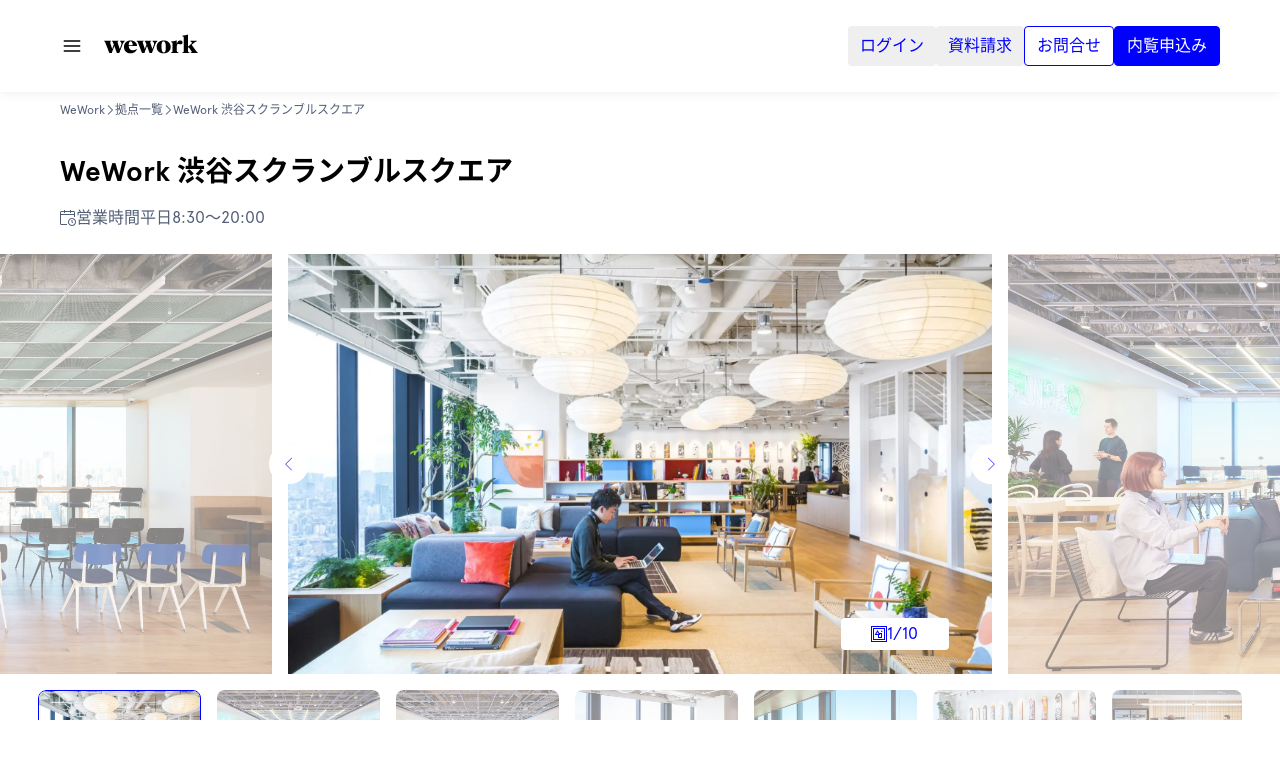

--- FILE ---
content_type: text/html; charset=utf-8
request_url: https://wework.co.jp/location/tokyo/shibuya-aoyama-area/shibuya-scramble-square?utm_source=Google&utm_campaign=Organic&utm_medium=Listings
body_size: 54919
content:
<!DOCTYPE html><html lang="ja"><head><meta charSet="utf-8" data-next-head=""/><meta name="viewport" content="width=device-width" data-next-head=""/><title data-next-head="">渋谷のシェアオフィス・コワーキングスペース・レンタルオフィスなら WeWork 渋谷スクランブルスクエア</title><meta name="twitter:card" content="summary" data-next-head=""/><meta name="twitter:site" content="@WeWorkJP" data-next-head=""/><meta name="twitter:title" content="渋谷のシェアオフィス・コワーキングスペース・レンタルオフィスなら WeWork 渋谷スクランブルスクエア" data-next-head=""/><meta name="twitter:description" content="WeWork 渋谷スクランブルスクエアのオフィス機能や利用可能プランなどをご紹介します。WeWork は月単位での契約、1名から数百名規模の拡大・縮小や、国内30拠点以上の横断的な利用が可能なプロダクトなどの柔軟なオフィスソリューションを提供しています。" data-next-head=""/><meta name="twitter:image:src" content="https://wework.co.jp/uploads/2021/05/20200213_WeWork_Shibuya-Scramble-Square-Tokyo_006-e1769420190233.webp" data-next-head=""/><meta name="twitter:image:alt" content="渋谷のシェアオフィス・コワーキングスペース・レンタルオフィスなら WeWork 渋谷スクランブルスクエア" data-next-head=""/><meta name="description" content="WeWork 渋谷スクランブルスクエアのオフィス機能や利用可能プランなどをご紹介します。WeWork は月単位での契約、1名から数百名規模の拡大・縮小や、国内30拠点以上の横断的な利用が可能なプロダクトなどの柔軟なオフィスソリューションを提供しています。" data-next-head=""/><meta name="google" content="notranslate" data-next-head=""/><meta name="keyword" content="WeWork,ウィーワーク,オフィス,フレキシブルオフィス,コワーキングスペース,東京" data-next-head=""/><meta property="og:type" content="website" data-next-head=""/><meta property="og:title" content="渋谷のシェアオフィス・コワーキングスペース・レンタルオフィスなら WeWork 渋谷スクランブルスクエア" data-next-head=""/><meta property="og:url" data-next-head=""/><meta property="og:image" content="https://wework.co.jp/uploads/2021/05/20200213_WeWork_Shibuya-Scramble-Square-Tokyo_006-e1769420190233.webp" data-next-head=""/><meta property="og:site_name" content="WeWork ｜ 話題のフレキシブルオフィス" data-next-head=""/><meta property="og:description" content="WeWork 渋谷スクランブルスクエアのオフィス機能や利用可能プランなどをご紹介します。WeWork は月単位での契約、1名から数百名規模の拡大・縮小や、国内30拠点以上の横断的な利用が可能なプロダクトなどの柔軟なオフィスソリューションを提供しています。" data-next-head=""/><meta name="facebook-domain-verification" content="2p2zpfvebcok29levd7rmjbnmooqzf" data-next-head=""/><link rel="canonical" href="https://wework.co.jp/location/tokyo/shibuya-aoyama-area/shibuya-scramble-square" data-next-head=""/><link rel="“alternate”" href="https://wework.co.jp/en/location/tokyo/shibuya-aoyama-area/shibuya-scramble-square" hrefLang="en" data-next-head=""/><link rel="preconnect" href="https://www.googletagmanager.com" data-next-head=""/><link rel="preload" as="image" imageSrcSet="/_next/image?url=https%3A%2F%2Fwework.co.jp%2Fuploads%2F2025%2F11%2F17%E3%82%A2%E3%82%A4%E3%82%B9%E3%83%90%E3%83%BC%E3%82%B0.jpg&amp;w=16&amp;q=100 16w, /_next/image?url=https%3A%2F%2Fwework.co.jp%2Fuploads%2F2025%2F11%2F17%E3%82%A2%E3%82%A4%E3%82%B9%E3%83%90%E3%83%BC%E3%82%B0.jpg&amp;w=32&amp;q=100 32w, /_next/image?url=https%3A%2F%2Fwework.co.jp%2Fuploads%2F2025%2F11%2F17%E3%82%A2%E3%82%A4%E3%82%B9%E3%83%90%E3%83%BC%E3%82%B0.jpg&amp;w=48&amp;q=100 48w, /_next/image?url=https%3A%2F%2Fwework.co.jp%2Fuploads%2F2025%2F11%2F17%E3%82%A2%E3%82%A4%E3%82%B9%E3%83%90%E3%83%BC%E3%82%B0.jpg&amp;w=64&amp;q=100 64w, /_next/image?url=https%3A%2F%2Fwework.co.jp%2Fuploads%2F2025%2F11%2F17%E3%82%A2%E3%82%A4%E3%82%B9%E3%83%90%E3%83%BC%E3%82%B0.jpg&amp;w=96&amp;q=100 96w, /_next/image?url=https%3A%2F%2Fwework.co.jp%2Fuploads%2F2025%2F11%2F17%E3%82%A2%E3%82%A4%E3%82%B9%E3%83%90%E3%83%BC%E3%82%B0.jpg&amp;w=128&amp;q=100 128w, /_next/image?url=https%3A%2F%2Fwework.co.jp%2Fuploads%2F2025%2F11%2F17%E3%82%A2%E3%82%A4%E3%82%B9%E3%83%90%E3%83%BC%E3%82%B0.jpg&amp;w=256&amp;q=100 256w, /_next/image?url=https%3A%2F%2Fwework.co.jp%2Fuploads%2F2025%2F11%2F17%E3%82%A2%E3%82%A4%E3%82%B9%E3%83%90%E3%83%BC%E3%82%B0.jpg&amp;w=384&amp;q=100 384w, /_next/image?url=https%3A%2F%2Fwework.co.jp%2Fuploads%2F2025%2F11%2F17%E3%82%A2%E3%82%A4%E3%82%B9%E3%83%90%E3%83%BC%E3%82%B0.jpg&amp;w=640&amp;q=100 640w, /_next/image?url=https%3A%2F%2Fwework.co.jp%2Fuploads%2F2025%2F11%2F17%E3%82%A2%E3%82%A4%E3%82%B9%E3%83%90%E3%83%BC%E3%82%B0.jpg&amp;w=750&amp;q=100 750w, /_next/image?url=https%3A%2F%2Fwework.co.jp%2Fuploads%2F2025%2F11%2F17%E3%82%A2%E3%82%A4%E3%82%B9%E3%83%90%E3%83%BC%E3%82%B0.jpg&amp;w=828&amp;q=100 828w, /_next/image?url=https%3A%2F%2Fwework.co.jp%2Fuploads%2F2025%2F11%2F17%E3%82%A2%E3%82%A4%E3%82%B9%E3%83%90%E3%83%BC%E3%82%B0.jpg&amp;w=1080&amp;q=100 1080w, /_next/image?url=https%3A%2F%2Fwework.co.jp%2Fuploads%2F2025%2F11%2F17%E3%82%A2%E3%82%A4%E3%82%B9%E3%83%90%E3%83%BC%E3%82%B0.jpg&amp;w=1200&amp;q=100 1200w, /_next/image?url=https%3A%2F%2Fwework.co.jp%2Fuploads%2F2025%2F11%2F17%E3%82%A2%E3%82%A4%E3%82%B9%E3%83%90%E3%83%BC%E3%82%B0.jpg&amp;w=1920&amp;q=100 1920w, /_next/image?url=https%3A%2F%2Fwework.co.jp%2Fuploads%2F2025%2F11%2F17%E3%82%A2%E3%82%A4%E3%82%B9%E3%83%90%E3%83%BC%E3%82%B0.jpg&amp;w=2048&amp;q=100 2048w, /_next/image?url=https%3A%2F%2Fwework.co.jp%2Fuploads%2F2025%2F11%2F17%E3%82%A2%E3%82%A4%E3%82%B9%E3%83%90%E3%83%BC%E3%82%B0.jpg&amp;w=3840&amp;q=100 3840w" imageSizes="100%" data-next-head=""/><link rel="preload" as="image" imageSrcSet="/_next/image?url=https%3A%2F%2Fwework.co.jp%2Fuploads%2F2025%2F11%2F18%E3%82%B8%E3%82%A2%E3%83%BC%E3%82%AC%E3%82%A4%E3%83%AB%E3%82%A2%E3%82%AA%E3%83%A4%E3%83%9E.jpg&amp;w=16&amp;q=100 16w, /_next/image?url=https%3A%2F%2Fwework.co.jp%2Fuploads%2F2025%2F11%2F18%E3%82%B8%E3%82%A2%E3%83%BC%E3%82%AC%E3%82%A4%E3%83%AB%E3%82%A2%E3%82%AA%E3%83%A4%E3%83%9E.jpg&amp;w=32&amp;q=100 32w, /_next/image?url=https%3A%2F%2Fwework.co.jp%2Fuploads%2F2025%2F11%2F18%E3%82%B8%E3%82%A2%E3%83%BC%E3%82%AC%E3%82%A4%E3%83%AB%E3%82%A2%E3%82%AA%E3%83%A4%E3%83%9E.jpg&amp;w=48&amp;q=100 48w, /_next/image?url=https%3A%2F%2Fwework.co.jp%2Fuploads%2F2025%2F11%2F18%E3%82%B8%E3%82%A2%E3%83%BC%E3%82%AC%E3%82%A4%E3%83%AB%E3%82%A2%E3%82%AA%E3%83%A4%E3%83%9E.jpg&amp;w=64&amp;q=100 64w, /_next/image?url=https%3A%2F%2Fwework.co.jp%2Fuploads%2F2025%2F11%2F18%E3%82%B8%E3%82%A2%E3%83%BC%E3%82%AC%E3%82%A4%E3%83%AB%E3%82%A2%E3%82%AA%E3%83%A4%E3%83%9E.jpg&amp;w=96&amp;q=100 96w, /_next/image?url=https%3A%2F%2Fwework.co.jp%2Fuploads%2F2025%2F11%2F18%E3%82%B8%E3%82%A2%E3%83%BC%E3%82%AC%E3%82%A4%E3%83%AB%E3%82%A2%E3%82%AA%E3%83%A4%E3%83%9E.jpg&amp;w=128&amp;q=100 128w, /_next/image?url=https%3A%2F%2Fwework.co.jp%2Fuploads%2F2025%2F11%2F18%E3%82%B8%E3%82%A2%E3%83%BC%E3%82%AC%E3%82%A4%E3%83%AB%E3%82%A2%E3%82%AA%E3%83%A4%E3%83%9E.jpg&amp;w=256&amp;q=100 256w, /_next/image?url=https%3A%2F%2Fwework.co.jp%2Fuploads%2F2025%2F11%2F18%E3%82%B8%E3%82%A2%E3%83%BC%E3%82%AC%E3%82%A4%E3%83%AB%E3%82%A2%E3%82%AA%E3%83%A4%E3%83%9E.jpg&amp;w=384&amp;q=100 384w, /_next/image?url=https%3A%2F%2Fwework.co.jp%2Fuploads%2F2025%2F11%2F18%E3%82%B8%E3%82%A2%E3%83%BC%E3%82%AC%E3%82%A4%E3%83%AB%E3%82%A2%E3%82%AA%E3%83%A4%E3%83%9E.jpg&amp;w=640&amp;q=100 640w, /_next/image?url=https%3A%2F%2Fwework.co.jp%2Fuploads%2F2025%2F11%2F18%E3%82%B8%E3%82%A2%E3%83%BC%E3%82%AC%E3%82%A4%E3%83%AB%E3%82%A2%E3%82%AA%E3%83%A4%E3%83%9E.jpg&amp;w=750&amp;q=100 750w, /_next/image?url=https%3A%2F%2Fwework.co.jp%2Fuploads%2F2025%2F11%2F18%E3%82%B8%E3%82%A2%E3%83%BC%E3%82%AC%E3%82%A4%E3%83%AB%E3%82%A2%E3%82%AA%E3%83%A4%E3%83%9E.jpg&amp;w=828&amp;q=100 828w, /_next/image?url=https%3A%2F%2Fwework.co.jp%2Fuploads%2F2025%2F11%2F18%E3%82%B8%E3%82%A2%E3%83%BC%E3%82%AC%E3%82%A4%E3%83%AB%E3%82%A2%E3%82%AA%E3%83%A4%E3%83%9E.jpg&amp;w=1080&amp;q=100 1080w, /_next/image?url=https%3A%2F%2Fwework.co.jp%2Fuploads%2F2025%2F11%2F18%E3%82%B8%E3%82%A2%E3%83%BC%E3%82%AC%E3%82%A4%E3%83%AB%E3%82%A2%E3%82%AA%E3%83%A4%E3%83%9E.jpg&amp;w=1200&amp;q=100 1200w, /_next/image?url=https%3A%2F%2Fwework.co.jp%2Fuploads%2F2025%2F11%2F18%E3%82%B8%E3%82%A2%E3%83%BC%E3%82%AC%E3%82%A4%E3%83%AB%E3%82%A2%E3%82%AA%E3%83%A4%E3%83%9E.jpg&amp;w=1920&amp;q=100 1920w, /_next/image?url=https%3A%2F%2Fwework.co.jp%2Fuploads%2F2025%2F11%2F18%E3%82%B8%E3%82%A2%E3%83%BC%E3%82%AC%E3%82%A4%E3%83%AB%E3%82%A2%E3%82%AA%E3%83%A4%E3%83%9E.jpg&amp;w=2048&amp;q=100 2048w, /_next/image?url=https%3A%2F%2Fwework.co.jp%2Fuploads%2F2025%2F11%2F18%E3%82%B8%E3%82%A2%E3%83%BC%E3%82%AC%E3%82%A4%E3%83%AB%E3%82%A2%E3%82%AA%E3%83%A4%E3%83%9E.jpg&amp;w=3840&amp;q=100 3840w" imageSizes="100%" data-next-head=""/><link rel="preload" as="image" imageSrcSet="/_next/image?url=https%3A%2F%2Fwework.co.jp%2Fuploads%2F2021%2F05%2F19%E4%B9%83%E6%9C%A8%E5%9D%82.jpg&amp;w=16&amp;q=100 16w, /_next/image?url=https%3A%2F%2Fwework.co.jp%2Fuploads%2F2021%2F05%2F19%E4%B9%83%E6%9C%A8%E5%9D%82.jpg&amp;w=32&amp;q=100 32w, /_next/image?url=https%3A%2F%2Fwework.co.jp%2Fuploads%2F2021%2F05%2F19%E4%B9%83%E6%9C%A8%E5%9D%82.jpg&amp;w=48&amp;q=100 48w, /_next/image?url=https%3A%2F%2Fwework.co.jp%2Fuploads%2F2021%2F05%2F19%E4%B9%83%E6%9C%A8%E5%9D%82.jpg&amp;w=64&amp;q=100 64w, /_next/image?url=https%3A%2F%2Fwework.co.jp%2Fuploads%2F2021%2F05%2F19%E4%B9%83%E6%9C%A8%E5%9D%82.jpg&amp;w=96&amp;q=100 96w, /_next/image?url=https%3A%2F%2Fwework.co.jp%2Fuploads%2F2021%2F05%2F19%E4%B9%83%E6%9C%A8%E5%9D%82.jpg&amp;w=128&amp;q=100 128w, /_next/image?url=https%3A%2F%2Fwework.co.jp%2Fuploads%2F2021%2F05%2F19%E4%B9%83%E6%9C%A8%E5%9D%82.jpg&amp;w=256&amp;q=100 256w, /_next/image?url=https%3A%2F%2Fwework.co.jp%2Fuploads%2F2021%2F05%2F19%E4%B9%83%E6%9C%A8%E5%9D%82.jpg&amp;w=384&amp;q=100 384w, /_next/image?url=https%3A%2F%2Fwework.co.jp%2Fuploads%2F2021%2F05%2F19%E4%B9%83%E6%9C%A8%E5%9D%82.jpg&amp;w=640&amp;q=100 640w, /_next/image?url=https%3A%2F%2Fwework.co.jp%2Fuploads%2F2021%2F05%2F19%E4%B9%83%E6%9C%A8%E5%9D%82.jpg&amp;w=750&amp;q=100 750w, /_next/image?url=https%3A%2F%2Fwework.co.jp%2Fuploads%2F2021%2F05%2F19%E4%B9%83%E6%9C%A8%E5%9D%82.jpg&amp;w=828&amp;q=100 828w, /_next/image?url=https%3A%2F%2Fwework.co.jp%2Fuploads%2F2021%2F05%2F19%E4%B9%83%E6%9C%A8%E5%9D%82.jpg&amp;w=1080&amp;q=100 1080w, /_next/image?url=https%3A%2F%2Fwework.co.jp%2Fuploads%2F2021%2F05%2F19%E4%B9%83%E6%9C%A8%E5%9D%82.jpg&amp;w=1200&amp;q=100 1200w, /_next/image?url=https%3A%2F%2Fwework.co.jp%2Fuploads%2F2021%2F05%2F19%E4%B9%83%E6%9C%A8%E5%9D%82.jpg&amp;w=1920&amp;q=100 1920w, /_next/image?url=https%3A%2F%2Fwework.co.jp%2Fuploads%2F2021%2F05%2F19%E4%B9%83%E6%9C%A8%E5%9D%82.jpg&amp;w=2048&amp;q=100 2048w, /_next/image?url=https%3A%2F%2Fwework.co.jp%2Fuploads%2F2021%2F05%2F19%E4%B9%83%E6%9C%A8%E5%9D%82.jpg&amp;w=3840&amp;q=100 3840w" imageSizes="100%" data-next-head=""/><link data-next-font="" rel="preconnect" href="/" crossorigin="anonymous"/><script id="vwoCode" type="text/javascript" data-nscript="beforeInteractive">
                    window._vwo_code || (function() {
                    var account_id=716512,
                    version=2.1,
                    settings_tolerance=2000,
                    hide_element='body',
                    hide_element_style = 'opacity:0 !important;filter:alpha(opacity=0) !important;background:none !important',
                    /* DO NOT EDIT BELOW THIS LINE */
                    f=false,w=window,d=document,v=d.querySelector('#vwoCode'),cK='_vwo_'+account_id+'_settings',cc={};try{var c=JSON.parse(localStorage.getItem('_vwo_'+account_id+'_config'));cc=c&&typeof c==='object'?c:{}}catch(e){}var stT=cc.stT==='session'?w.sessionStorage:w.localStorage;code={use_existing_jquery:function(){return typeof use_existing_jquery!=='undefined'?use_existing_jquery:undefined},library_tolerance:function(){return typeof library_tolerance!=='undefined'?library_tolerance:undefined},settings_tolerance:function(){return cc.sT||settings_tolerance},hide_element_style:function(){return'{'+(cc.hES||hide_element_style)+'}'},hide_element:function(){if(performance.getEntriesByName('first-contentful-paint')[0]){return''}return typeof cc.hE==='string'?cc.hE:hide_element},getVersion:function(){return version},finish:function(e){if(!f){f=true;var t=d.getElementById('_vis_opt_path_hides');if(t)t.parentNode.removeChild(t);if(e)(new Image).src='https://dev.visualwebsiteoptimizer.com/ee.gif?a='+account_id+e}},finished:function(){return f},addScript:function(e){var t=d.createElement('script');t.type='text/javascript';if(e.src){t.src=e.src}else{t.text=e.text}d.getElementsByTagName('head')[0].appendChild(t)},load:function(e,t){var i=this.getSettings(),n=d.createElement('script'),r=this;t=t||{};if(i){n.textContent=i;d.getElementsByTagName('head')[0].appendChild(n);if(!w.VWO||VWO.caE){stT.removeItem(cK);r.load(e)}}else{var o=new XMLHttpRequest;o.open('GET',e,true);o.withCredentials=!t.dSC;o.responseType=t.responseType||'text';o.onload=function(){if(t.onloadCb){return t.onloadCb(o,e)}if(o.status===200){w.window._vwo_code.addScript({text:o.responseText})}else{w.window._vwo_code.finish('&e=loading_failure:'+e)}};o.onerror=function(){if(t.onerrorCb){return t.onerrorCb(e)}w.window._vwo_code.finish('&e=loading_failure:'+e)};o.send()}},getSettings:function(){try{var e=stT.getItem(cK);if(!e){return}e=JSON.parse(e);if(Date.now()>e.e){stT.removeItem(cK);return}return e.s}catch(e){return}},init:function(){if(d.URL.indexOf('__vwo_disable__')>-1)return;var e=this.settings_tolerance();w._vwo_settings_timer=setTimeout(function(){w.window._vwo_code.finish();stT.removeItem(cK)},e);var t;if(this.hide_element()!=='body'){t=d.createElement('style');var i=this.hide_element(),n=i?i+this.hide_element_style():'',r=d.getElementsByTagName('head')[0];t.setAttribute('id','_vis_opt_path_hides');v&&t.setAttribute('nonce',v.nonce);t.setAttribute('type','text/css');if(t.styleSheet)t.styleSheet.cssText=n;else t.appendChild(d.createTextNode(n));r.appendChild(t)}else{t=d.getElementsByTagName('head')[0];var n=d.createElement('div');n.style.cssText='z-index: 2147483647 !important;position: fixed !important;left: 0 !important;top: 0 !important;width: 100% !important;height: 100% !important;background: white !important;';n.setAttribute('id','_vis_opt_path_hides');n.classList.add('_vis_hide_layer');t.parentNode.insertBefore(n,t.nextSibling)}var o='https://dev.visualwebsiteoptimizer.com/j.php?a='+account_id+'&u='+encodeURIComponent(d.URL)+'&vn='+version;if(w.location.search.indexOf('_vwo_xhr')!==-1){this.addScript({src:o})}else{this.load(o+'&x=true')}}};w.window._vwo_code=code;code.init();})();(function(){var i=window;function t(){if(i.window._vwo_code){var e=t.hidingStyle=document.getElementById('_vis_opt_path_hides')||t.hidingStyle;if(!i.window._vwo_code.finished()&&!window._vwo_code.libExecuted&&(!i.VWO||!VWO.dNR)){if(!document.getElementById('_vis_opt_path_hides')){document.getElementsByTagName('head')[0].appendChild(e)}requestAnimationFrame(t)}}}t()})();
                 </script><link rel="preload" href="/_next/static/css/eac36d51fcf85af7.css" as="style"/><link rel="stylesheet" href="/_next/static/css/eac36d51fcf85af7.css" data-n-g=""/><link rel="preload" href="/_next/static/css/4cd358ba8304893d.css" as="style"/><link rel="stylesheet" href="/_next/static/css/4cd358ba8304893d.css" data-n-p=""/><noscript data-n-css=""></noscript><script defer="" nomodule="" src="/_next/static/chunks/polyfills-42372ed130431b0a.js"></script><script src="/_next/static/chunks/webpack-bbdb90428394cb66.js" defer=""></script><script src="/_next/static/chunks/framework-ac4abc15707549f9.js" defer=""></script><script src="/_next/static/chunks/main-bac667604a351f82.js" defer=""></script><script src="/_next/static/chunks/pages/_app-cd2f6bbb1d4f855e.js" defer=""></script><script src="/_next/static/chunks/50d3ae47-65c344103ac1f535.js" defer=""></script><script src="/_next/static/chunks/3261-2d8125ffc5e20ec4.js" defer=""></script><script src="/_next/static/chunks/7888-ea9235226ebe4f98.js" defer=""></script><script src="/_next/static/chunks/4618-56cdefcaf4de5737.js" defer=""></script><script src="/_next/static/chunks/2966-1653e9d0c4c6417e.js" defer=""></script><script src="/_next/static/chunks/3582-ab4102efb5f6069d.js" defer=""></script><script src="/_next/static/chunks/5425-6e27e0738ecc826d.js" defer=""></script><script src="/_next/static/chunks/pages/location/%5B...slug%5D-b036ffc956ec2232.js" defer=""></script><script src="/_next/static/1b1tGmvMEXxmlybH6EGwB/_buildManifest.js" defer=""></script><script src="/_next/static/1b1tGmvMEXxmlybH6EGwB/_ssgManifest.js" defer=""></script></head><body><div id="__next"><style>
    #nprogress {
      pointer-events: none;
    }
    #nprogress .bar {
      background: #0000FF;
      position: fixed;
      z-index: 9999;
      top: 0;
      left: 0;
      width: 100%;
      height: 3px;
    }
    #nprogress .peg {
      display: block;
      position: absolute;
      right: 0px;
      width: 100px;
      height: 100%;
      box-shadow: 0 0 10px #0000FF, 0 0 5px #0000FF;
      opacity: 1;
      -webkit-transform: rotate(3deg) translate(0px, -4px);
      -ms-transform: rotate(3deg) translate(0px, -4px);
      transform: rotate(3deg) translate(0px, -4px);
    }
    #nprogress .spinner {
      display: block;
      position: fixed;
      z-index: 1031;
      top: 15px;
      right: 15px;
    }
    #nprogress .spinner-icon {
      width: 18px;
      height: 18px;
      box-sizing: border-box;
      border: solid 2px transparent;
      border-top-color: #0000FF;
      border-left-color: #0000FF;
      border-radius: 50%;
      -webkit-animation: nprogresss-spinner 400ms linear infinite;
      animation: nprogress-spinner 400ms linear infinite;
    }
    .nprogress-custom-parent {
      overflow: hidden;
      position: relative;
    }
    .nprogress-custom-parent #nprogress .spinner,
    .nprogress-custom-parent #nprogress .bar {
      position: absolute;
    }
    @-webkit-keyframes nprogress-spinner {
      0% {
        -webkit-transform: rotate(0deg);
      }
      100% {
        -webkit-transform: rotate(360deg);
      }
    }
    @keyframes nprogress-spinner {
      0% {
        transform: rotate(0deg);
      }
      100% {
        transform: rotate(360deg);
      }
    }
  </style><title>WeWork</title><noscript><iframe src="https://www.googletagmanager.com/ns.html?id=GTM-5V83QH2" height="0" width="0" style="display:none;visibility:hidden"></iframe></noscript><link rel="preconnect" href="https://dev.visualwebsiteoptimizer.com"/><div id="MainLayoutId" class="relative mx-auto flex h-screen flex-col"><div class="fixed z-50 w-full bg-white shadow-[0_0_12px_0_rgba(0,0,0,0.08)]" id="FixedHeaderId"><div class="flex gap-4 bg-blue-95 p-4 hidden"><div class="relative h-[20] w-[20px]"><img alt="infoIcon" loading="lazy" decoding="async" data-nimg="fill" style="position:absolute;height:100%;width:100%;left:0;top:0;right:0;bottom:0;color:transparent" src="/_next/static/media/info.a5dad7bc.svg"/></div><div class="flex w-full items-center justify-between"><p class="text-3xs font-normal text-blue-800">This page is only available in Japanese.</p><button data-testid="default-button" class="text-sm font-normal text-blue-800 font-main text-2xs transition-colors rounded-sm relative whitespace-nowrap disabled:cursor-default focus-visible:ring-2 focus-visible:ring-offset-2 focus-visible:ring-primaryblue-70 text-primary hover:text-primaryblue-40 active:text-primaryblue-30 disabled:text-gray-40" type="button" aria-busy="false"><div class="flex items-center justify-center opacity-100"><p class="mx-3xs whitespace-nowrap text-2xs">Got it</p></div></button></div></div><div class="m-auto w-full max-w-[1440px] px-[16px] md:!px-[40px] xl:!px-[60px]"><div class="mx-auto flex h-[92px] items-center justify-between gap-[10px]"><div class="flex items-center"><svg viewBox="0 0 24 24" fill="none" xmlns="http://www.w3.org/2000/svg" width="24" height="24" class="mr-[20px] !h-[20px] header:hidden"><path fill-rule="evenodd" clip-rule="evenodd" d="M22 7V5H2V7H22ZM22 11V13H2V11H22ZM2 17H22V19H2V17Z" fill="currentColor"></path></svg><div class="pb-[5px] min-[1400px]:pl-[22px] min-[1400px]:pr-[23px]"><a class="block !h-[20px] !w-[94px]" role="button" href="/"><img alt="Logo" loading="lazy" width="120" height="26" decoding="async" data-nimg="1" class="!h-full !w-full" style="color:transparent" src="/images/WeWork_Logo_Black.svg"/></a></div><ul class="ml-[10px] gap-[4px] hidden header:!flex min-[1320px]:ml-[14px] min-[1365px]:gap-[16px] min-[1400px]:gap-[8px] min-[1450px]:gap-[16px]"><li class="group flex cursor-pointer items-center"><span class="duration-200 group-hover:text-primary" role="button">WeWork について</span><svg xmlns="http://www.w3.org/2000/svg" viewBox="0 0 20 20" fill="currentColor" aria-hidden="true" data-slot="icon" class="!h-[20px] !w-[20px] shrink-0 text-gray-600 duration-500 group-hover:rotate-180 group-hover:text-primary"><path fill-rule="evenodd" d="M5.22 8.22a.75.75 0 0 1 1.06 0L10 11.94l3.72-3.72a.75.75 0 1 1 1.06 1.06l-4.25 4.25a.75.75 0 0 1-1.06 0L5.22 9.28a.75.75 0 0 1 0-1.06Z" clip-rule="evenodd"></path></svg><div class="invisible absolute top-full z-[100000] opacity-0 duration-300 before:absolute before:top-[-46px] before:h-[46px] before:w-1/4 before:bg-transparent group-hover:visible group-hover:opacity-100"><div class="relative flex w-[600px] cursor-default overflow-hidden bg-white drop-shadow-xl"><div class="p-[32px] pt-[24px] w-[50%]"><div class="text-[16px] leading-[24px] last:mb-0 mb-[8px] xl:mb-[24px]"><div class="space-y-[8px] xl:space-y-[24px]"><a class="py-[12px] xl:py-0 group/content block w-full xl:w-fit !outline-none" href="/brand"><div class="flex flex-col gap-[1px]"><div class="text-[16px] leading-[24px] underline-offset-4 group-hover/content:underline"><span class="text-gray-900">WeWork のブランド</span><span class="text-gray-65"></span></div></div></a></div></div><div class="text-[16px] leading-[24px] last:mb-0 mb-[8px] xl:mb-[24px]"><div class="space-y-[8px] xl:space-y-[24px]"><a class="py-[12px] xl:py-0 group/content block w-full xl:w-fit !outline-none" href="/advantage"><div class="flex flex-col gap-[1px]"><div class="text-[16px] leading-[24px] underline-offset-4 group-hover/content:underline"><span class="text-gray-900">WeWork の利点</span><span class="text-gray-65"></span></div></div></a></div></div><div class="text-[16px] leading-[24px] last:mb-0 mb-[8px] xl:mb-[24px]"><div class="space-y-[8px] xl:space-y-[24px]"><a class="py-[12px] xl:py-0 group/content block w-full xl:w-fit !outline-none" href="/materials"><div class="flex flex-col gap-[1px]"><div class="text-[16px] leading-[24px] underline-offset-4 group-hover/content:underline"><span class="text-gray-900">サービス資料一覧</span><span class="text-gray-65"></span></div></div></a></div></div></div><div class="w-[50%] p-[32px] pt-[24px]"><div class="text-[16px] leading-[24px] last:mb-0 mb-[16px] pt-[12px] xl:pt-0"><p class="mb-[12px] text-[14px] leading-[20px] text-gray-400">WeWork の特徴</p><div class="space-y-[12px] xl:space-y-[24px]"><a class="group/content block w-full xl:w-fit !outline-none" href="/feature/space"><div class="flex flex-col gap-[1px]"><div class="text-[16px] leading-[24px] underline-offset-4 group-hover/content:underline"><span class="text-gray-900">Space</span><span class="text-gray-65"></span></div></div></a><a class="group/content block w-full xl:w-fit !outline-none" href="/feature/service"><div class="flex flex-col gap-[1px]"><div class="text-[16px] leading-[24px] underline-offset-4 group-hover/content:underline"><span class="text-gray-900">Service</span><span class="text-gray-65"></span></div></div></a><a class="group/content block w-full xl:w-fit !outline-none" href="/feature/community"><div class="flex flex-col gap-[1px]"><div class="text-[16px] leading-[24px] underline-offset-4 group-hover/content:underline"><span class="text-gray-900">Community</span><span class="text-gray-65"></span></div></div></a></div></div><div class="text-[16px] leading-[24px] last:mb-0 mb-[16px] pt-[12px] xl:pt-0"><p class="mb-[12px] text-[14px] leading-[20px] text-gray-400">企業情報</p><div class="space-y-[12px] xl:space-y-[24px]"><a class="group/content block w-full xl:w-fit !outline-none" href="/about"><div class="flex flex-col gap-[1px]"><div class="text-[16px] leading-[24px] underline-offset-4 group-hover/content:underline"><span class="text-gray-900">社長挨拶・企業情報</span><span class="text-gray-65"></span></div></div></a><a class="group/content block w-full xl:w-fit !outline-none" href="/news"><div class="flex flex-col gap-[1px]"><div class="text-[16px] leading-[24px] underline-offset-4 group-hover/content:underline"><span class="text-gray-900">ニュース</span><span class="text-gray-65"></span></div></div></a><a class="group/content block w-full xl:w-fit !outline-none" href="/about/sustainability"><div class="flex flex-col gap-[1px]"><div class="text-[16px] leading-[24px] underline-offset-4 group-hover/content:underline"><span class="text-gray-900">サステナビリティへの取り組み</span><span class="text-gray-65"></span></div></div></a><a class="group/content block w-full xl:w-fit !outline-none" href="/careers"><div class="flex flex-col gap-[1px]"><div class="text-[16px] leading-[24px] underline-offset-4 group-hover/content:underline"><span class="text-gray-900">採用情報</span><span class="text-gray-65"></span></div></div></a></div></div></div><div class="absolute top-[64px] left-[50%] w-[1px] h-[calc(100%-128px)] bg-gray-90"></div></div></div></li><li class="group flex cursor-pointer items-center"><span class="duration-200 group-hover:text-primary" role="button">拠点一覧</span><svg xmlns="http://www.w3.org/2000/svg" viewBox="0 0 20 20" fill="currentColor" aria-hidden="true" data-slot="icon" class="!h-[20px] !w-[20px] shrink-0 text-gray-600 duration-500 group-hover:rotate-180 group-hover:text-primary"><path fill-rule="evenodd" d="M5.22 8.22a.75.75 0 0 1 1.06 0L10 11.94l3.72-3.72a.75.75 0 1 1 1.06 1.06l-4.25 4.25a.75.75 0 0 1-1.06 0L5.22 9.28a.75.75 0 0 1 0-1.06Z" clip-rule="evenodd"></path></svg><div class="invisible absolute top-full z-[100000] opacity-0 duration-300 before:absolute before:top-[-46px] before:h-[46px] before:w-1/4 before:bg-transparent group-hover:visible group-hover:opacity-100"><div class="relative flex w-[600px] cursor-default overflow-hidden bg-white drop-shadow-xl"><div class="p-[32px] pt-[24px] w-full"><div class="text-[16px] leading-[24px] last:mb-0 mb-[8px] xl:mb-[24px]"><div class="space-y-[8px] xl:space-y-[24px]"><a class="py-[12px] xl:py-0 group/content block w-full xl:w-fit !outline-none" href="/location?show_option=all&amp;areas="><div class="flex flex-col gap-[1px]"><div class="text-[16px] leading-[24px] underline-offset-4 group-hover/content:underline"><span class="text-gray-900"> 国内拠点一覧 </span><span class="text-gray-65"></span></div></div></a></div></div></div></div></div></li><li class="group flex cursor-pointer items-center"><span class="duration-200 group-hover:text-primary" role="button">プラン</span><svg xmlns="http://www.w3.org/2000/svg" viewBox="0 0 20 20" fill="currentColor" aria-hidden="true" data-slot="icon" class="!h-[20px] !w-[20px] shrink-0 text-gray-600 duration-500 group-hover:rotate-180 group-hover:text-primary"><path fill-rule="evenodd" d="M5.22 8.22a.75.75 0 0 1 1.06 0L10 11.94l3.72-3.72a.75.75 0 1 1 1.06 1.06l-4.25 4.25a.75.75 0 0 1-1.06 0L5.22 9.28a.75.75 0 0 1 0-1.06Z" clip-rule="evenodd"></path></svg><div class="invisible absolute top-full z-[100000] opacity-0 duration-300 before:absolute before:top-[-46px] before:h-[46px] before:w-1/4 before:bg-transparent group-hover:visible group-hover:opacity-100"><div class="relative flex w-[600px] cursor-default overflow-hidden bg-white drop-shadow-xl"><div class="p-[32px] pt-[24px] w-[50%]"><div class="text-[16px] leading-[24px] last:mb-0 mb-[8px] xl:mb-[24px]"><div class="space-y-[8px] xl:space-y-[24px]"><a class="py-[12px] xl:py-0 group/content block w-full xl:w-fit !outline-none" href="/plan?slug="><div class="flex flex-col gap-[1px]"><div class="text-[16px] leading-[24px] underline-offset-4 group-hover/content:underline"><span class="text-gray-900">プラン一覧</span><span class="text-gray-65"></span></div></div></a></div></div></div><div class="w-[50%] p-[32px] pt-[24px]"><div class="text-[16px] leading-[24px] last:mb-0 mb-[16px] pt-[12px] xl:pt-0"><p class="mb-[12px] text-[14px] leading-[20px] text-gray-400">利用目的から探す</p><div class="space-y-[12px] xl:space-y-[24px]"></div></div></div><div class="absolute top-[64px] left-[50%] w-[1px] h-[calc(100%-128px)] bg-gray-90"></div></div></div></li><li class="group flex cursor-pointer items-center"><span class="duration-200 group-hover:text-primary" role="button">セミナー・イベント</span><svg xmlns="http://www.w3.org/2000/svg" viewBox="0 0 20 20" fill="currentColor" aria-hidden="true" data-slot="icon" class="!h-[20px] !w-[20px] shrink-0 text-gray-600 duration-500 group-hover:rotate-180 group-hover:text-primary"><path fill-rule="evenodd" d="M5.22 8.22a.75.75 0 0 1 1.06 0L10 11.94l3.72-3.72a.75.75 0 1 1 1.06 1.06l-4.25 4.25a.75.75 0 0 1-1.06 0L5.22 9.28a.75.75 0 0 1 0-1.06Z" clip-rule="evenodd"></path></svg><div class="invisible absolute top-full z-[100000] opacity-0 duration-300 before:absolute before:top-[-46px] before:h-[46px] before:w-1/4 before:bg-transparent group-hover:visible group-hover:opacity-100"><div class="relative flex w-[600px] cursor-default overflow-hidden bg-white drop-shadow-xl"><div class="p-[32px] pt-[24px] w-full"><div class="text-[16px] leading-[24px] last:mb-0 mb-[8px] xl:mb-[24px]"><div class="space-y-[8px] xl:space-y-[24px]"><a class="py-[12px] xl:py-0 group/content block w-full xl:w-fit !outline-none" href="/eventspace"><div class="flex flex-col gap-[1px]"><div class="text-[16px] leading-[24px] underline-offset-4 group-hover/content:underline"><span class="text-gray-900">セミナー・イベント</span><span class="text-gray-65"></span></div></div></a><a class="py-[12px] xl:py-0 group/content block w-full xl:w-fit !outline-none" href="/events"><div class="flex flex-col gap-[1px]"><div class="text-[16px] leading-[24px] underline-offset-4 group-hover/content:underline"><span class="text-gray-900">イベント一覧</span><span class="text-gray-65"></span></div></div></a></div></div></div></div></div></li><li class="group flex cursor-pointer items-center"><span class="duration-200 group-hover:text-primary" role="button">事例・コンテンツ一覧</span><svg xmlns="http://www.w3.org/2000/svg" viewBox="0 0 20 20" fill="currentColor" aria-hidden="true" data-slot="icon" class="!h-[20px] !w-[20px] shrink-0 text-gray-600 duration-500 group-hover:rotate-180 group-hover:text-primary"><path fill-rule="evenodd" d="M5.22 8.22a.75.75 0 0 1 1.06 0L10 11.94l3.72-3.72a.75.75 0 1 1 1.06 1.06l-4.25 4.25a.75.75 0 0 1-1.06 0L5.22 9.28a.75.75 0 0 1 0-1.06Z" clip-rule="evenodd"></path></svg><div class="invisible absolute top-full z-[100000] opacity-0 duration-300 before:absolute before:top-[-46px] before:h-[46px] before:w-1/4 before:bg-transparent group-hover:visible group-hover:opacity-100"><div class="relative flex w-[600px] cursor-default overflow-hidden bg-white drop-shadow-xl"><div class="p-[32px] pt-[24px] w-full"><div class="text-[16px] leading-[24px] last:mb-0 mb-[8px] xl:mb-[24px]"><div class="space-y-[8px] xl:space-y-[24px]"><a class="py-[12px] xl:py-0 group/content block w-full xl:w-fit !outline-none" href="/contents"><div class="flex flex-col gap-[1px]"><div class="text-[16px] leading-[24px] underline-offset-4 group-hover/content:underline"><span class="text-gray-900">コンテンツ一覧</span><span class="text-gray-65"></span></div></div></a></div></div></div></div></div></li></ul></div><div class="flex gap-[14px] lg:hidden"><a href="/materials"><div class="flex-1 flex flex-col items-center gap-[4px] min-h-[44px] text-[10px] outline-none md:hover:text-primary hover:cursor-pointer"><svg viewBox="0 0 24 24" fill="none" xmlns="http://www.w3.org/2000/svg" width="24" height="24"><rect x="0" y="0" width="24" height="24" fill="none"></rect><path d="M5.5,23 C4.17506332,23 3.09000507,21.9679392 3.0053203,20.6643127 L3,20.5 L3,1.26 L21,1.26 L21,17.999 L23,18 L23,20.5 C23,21.8254834 21.9684641,22.9100387 20.6643757,22.9946823 L20.5,23 L5.5,23 Z M20,17.999 L20,2.26 L4,2.26 L4,20.5 C4,21.2791601 4.59539255,21.9203856 5.35562901,21.9931279 L5.5,22 L5.693,21.999 L5.87525427,21.9526836 C6.44245993,21.8065495 6.87296065,21.3397693 6.97524822,20.7835441 L6.99387151,20.6427582 L7,20.5 L7,18 L20,17.999 Z M22,19 L8,19 L7.99959823,20.5200402 L7.99185522,20.702947 C7.95920214,21.1082861 7.82931719,21.4883481 7.62431452,21.8181768 L7.51565576,21.9787894 L7.498,22 L20.5,22 C21.2309651,22 21.8398119,21.4771491 21.9729528,20.7850349 L21.9931334,20.64446 L22,20.5 L22,19 Z M13,14 L13,15 L7,15 L7,14 L13,14 Z M17,10 L17,11 L7,11 L7,10 L17,10 Z M17,6 L17,7 L7,7 L7,6 L17,6 Z" fill="currentColor" fill-rule="nonzero"></path></svg><span class="cursor-pointer text-center text-[10px] md:px-0" role="button">資料請求</span></div></a><div class="flex flex-col items-center gap-[4px] min-h-[44px] text-[10px] outline-none md:hover:text-primary hover:cursor-pointer"><svg viewBox="0 0 24 24" fill="none" xmlns="http://www.w3.org/2000/svg" width="24" height="24"><rect x="0" y="0" width="24" height="24" fill="none"></rect><path d="M20.5,2 C21.8254834,2 22.9100387,3.03153594 22.9946823,4.33562431 L23,4.5 L23,15.5 C23,16.8254834 21.9684641,17.9100387 20.6643757,17.9946823 L20.5,18 L12.177,18 L6,23.0551214 L6,18 L3.5,18 C2.22974508,18 1.18075921,17.0526345 1.02105111,15.8259123 L1.00531768,15.6643757 L1,15.5 L1,4.5 C1,3.1745166 2.03153594,2.08996133 3.33562431,2.00531768 L3.5,2 L20.5,2 Z M20.5,3 L3.5,3 C2.72030388,3 2.07955132,3.59488808 2.00686658,4.35553999 L2,4.5 L2,15.5 C2,16.2796961 2.59488808,16.9204487 3.35553999,16.9931334 L3.5,17 L7,17 L7,20.945 L11.8215183,17 L20.5,17 C21.2796961,17 21.9204487,16.4051119 21.9931334,15.64446 L22,15.5 L22,4.5 C22,3.72030388 21.4051119,3.07955132 20.64446,3.00686658 L20.5,3 Z M12,13 C12.4097222,13 12.75,13.3245192 12.75,13.75 C12.75,14.1682692 12.4027778,14.5 12,14.5 C11.5972222,14.5 11.25,14.1610577 11.25,13.75 C11.25,13.3317308 11.5902778,13 12,13 Z M12,5 C13.3796874,5 14.5,5.8962501 14.5,7.3 C14.5,8.02907932 14.2471446,8.50700938 13.6375159,9.17684619 L13.4455536,9.39131445 C12.9831851,9.90917098 12.75,10.2473776 12.75,10.75 C12.75,11.1682692 12.4097222,11.5 12,11.5 C11.5902778,11.5 11.25,11.1610577 11.25,10.75 C11.25,9.83229057 11.6168149,9.23950386 12.2044464,8.58368555 L12.3749841,8.39815381 C12.8183921,7.90568108 13,7.59425401 13,7.3 C13,6.7062499 12.4968126,6 12,6 C11.5534371,6 11.087,6.57788465 11.006,7.20711465 C10.9527037,7.62332035 10.5555556,7.91666667 10.1388889,7.86333333 C9.72222222,7.81 9.42870372,7.41444035 9.48200001,6.99823465 C9.659,5.63461535 10.6590629,5 12,5 Z" fill="currentColor" fill-rule="nonzero"></path></svg><span class="cursor-pointer text-center text-[10px] md:px-0" role="button">お問合せ</span></div><div class="flex flex-col items-center gap-[4px] min-h-[44px] text-[10px] outline-none md:hover:text-primary hover:cursor-pointer"><svg viewBox="0 0 24 24" fill="none" xmlns="http://www.w3.org/2000/svg" width="24" height="24"><rect x="0" y="0" width="24" height="24" fill="none"></rect><path d="M20,1 L20,22 L22,22 L22,23 L2,23 L2,22 L4,22 L4,1 L20,1 Z M19,2 L5,2 L5,22 L19,22 L19,2 Z M18,12 L18,15 L17,15 L17,12 L18,12 Z" fill="currentColor" fill-rule="nonzero"></path></svg><span class="cursor-pointer text-center text-[10px] md:px-0" role="button">内覧申込み</span></div></div><div class="hidden gap-[8px] lg:!flex min-[1400px]:gap-[16px] "><a href="/api/auth/login?returnTo=/member-contents/login-required"><button data-testid="default-button" class="font-main text-2xs transition-colors rounded-sm relative whitespace-nowrap disabled:cursor-default focus-visible:ring-2 focus-visible:ring-offset-2 focus-visible:ring-primaryblue-70 text-primary hover:text-primaryblue-40 active:text-primaryblue-30 disabled:text-gray-40 h-[40px] px-2xs" type="button" aria-busy="false"><div class="flex items-center justify-center opacity-100"><p class="mx-3xs whitespace-nowrap text-2xs">ログイン</p></div></button></a><a href="/materials"><button data-testid="default-button" class="font-main text-2xs transition-colors rounded-sm relative whitespace-nowrap disabled:cursor-default focus-visible:ring-2 focus-visible:ring-offset-2 focus-visible:ring-primaryblue-70 text-primary hover:text-primaryblue-40 active:text-primaryblue-30 disabled:text-gray-40 h-[40px] px-2xs" type="button" aria-busy="false"><div class="flex items-center justify-center opacity-100"><p class="mx-3xs whitespace-nowrap text-2xs">資料請求</p></div></button></a><button data-testid="default-button" class="font-main text-2xs transition-colors rounded-sm relative whitespace-nowrap disabled:cursor-default focus-visible:ring-2 focus-visible:ring-offset-2 focus-visible:ring-primaryblue-70 bg-white hover:bg-secondary active:bg-primaryblue-80 disabled:bg-gray-90 border border-primary disabled:border-gray-70 text-primary disabled:text-gray-40 h-[40px] px-2xs" type="button" aria-busy="false"><div class="flex items-center justify-center opacity-100"><p class="mx-3xs whitespace-nowrap text-2xs">お問合せ</p></div></button><button data-testid="default-button" class="font-main text-2xs transition-colors rounded-sm relative whitespace-nowrap disabled:cursor-default focus-visible:ring-2 focus-visible:ring-offset-2 focus-visible:ring-primaryblue-70 bg-primary hover:bg-primaryblue-40 active:bg-primaryblue-30 disabled:bg-gray-90 text-white disabled:text-gray-40 border border-primary hover:border-primaryblue-40 disabled:border-gray-90 h-[40px] px-2xs" type="button" aria-busy="false"><div class="flex items-center justify-center opacity-100"><p class="mx-3xs whitespace-nowrap text-2xs">内覧申込み</p></div></button></div></div></div></div><div class="grow-[1]" style="padding-top:0" role="main"><div class="m-auto"><div class="m-auto w-full max-w-[1440px] px-[16px] md:!px-[40px] xl:!px-[60px]"><nav class="flex flex-wrap gap-x-[12px] gap-y-[2px] py-[10px] " vocab="https://schema.org/" typeOf="BreadcrumbList"><div class="flex items-center gap-x-[8px] whitespace-nowrap text-[12px] leading-4 text-gray-40" aria-label="WeWork" property="itemListElement" typeOf="ListItem"><a class="hover:text-gray-30 hover:underline active:text-red-600 active:underline" property="item" typeOf="WebPage" href="/"><span property="name">WeWork</span></a><meta property="position" content="1"/><svg viewBox="0 0 10 10" fill="none" xmlns="http://www.w3.org/2000/svg" width="10" height="10" class="shrink-0"><rect x="0" y="0" width="10" height="10" fill="none"></rect><path d="M6.7915 5.00146L6.79005 5.00001L6.7915 4.99857L2.64648 0.853561L3.35359 0.146454L7.85359 4.64645L7.85215 4.6479L8.20427 5.00001L7.85216 5.35212L7.85361 5.35356L3.35361 9.85356L2.6465 9.14645L6.7915 5.00146Z" fill="currentColor"></path></svg></div><div class="flex items-center gap-x-[8px] whitespace-nowrap text-[12px] leading-4 text-gray-40" aria-label="拠点一覧" property="itemListElement" typeOf="ListItem"><a class="hover:text-gray-30 hover:underline active:text-red-600 active:underline" property="item" typeOf="WebPage" href="/location"><span property="name">拠点一覧</span></a><meta property="position" content="2"/><svg viewBox="0 0 10 10" fill="none" xmlns="http://www.w3.org/2000/svg" width="10" height="10" class="shrink-0"><rect x="0" y="0" width="10" height="10" fill="none"></rect><path d="M6.7915 5.00146L6.79005 5.00001L6.7915 4.99857L2.64648 0.853561L3.35359 0.146454L7.85359 4.64645L7.85215 4.6479L8.20427 5.00001L7.85216 5.35212L7.85361 5.35356L3.35361 9.85356L2.6465 9.14645L6.7915 5.00146Z" fill="currentColor"></path></svg></div><div class="max-w-[50%] truncate whitespace-nowrap text-[12px] leading-4 text-gray-40" aria-label="WeWork 渋谷スクランブルスクエア" property="itemListElement" typeOf="ListItem"><span property="name">WeWork 渋谷スクランブルスクエア</span><meta property="position" content="3"/></div></nav></div><div class="flex flex-col md:mb-[20px] md:!flex-col-reverse"><div><div class="m-auto w-full max-w-[1440px]"><div class="swiper location-detail-slider h-[198px] w-full sm:h-[320px] md:mb-[16px] md:h-[420px]" id="top-slider"><div class="swiper-wrapper"><div class="swiper-slide" data-media-id="13369"><img width="1100" height="600" class="h-full w-full object-cover object-center" srcSet="https://wework.co.jp/uploads/2021/05/20200213_WeWork_Shibuya-Scramble-Square-Tokyo_006-300x200.webp 576w, https://wework.co.jp/uploads/2021/05/20200213_WeWork_Shibuya-Scramble-Square-Tokyo_006-768x512.webp 768w, https://wework.co.jp/uploads/2021/05/20200213_WeWork_Shibuya-Scramble-Square-Tokyo_006-1024x683.webp 992w, https://wework.co.jp/uploads/2021/05/20200213_WeWork_Shibuya-Scramble-Square-Tokyo_006-e1769420190233.webp" src="https://wework.co.jp/uploads/2021/05/20200213_WeWork_Shibuya-Scramble-Square-Tokyo_006-e1769420190233.webp" loading="eager" alt="シェアオフィス WeWork 渋谷スクランブルスクエア" fetchpriority="high"/></div><div class="swiper-slide" data-media-id="18975"><img width="1100" height="600" class="h-full w-full object-cover object-center" srcSet="https://wework.co.jp/uploads/2021/05/SSS-42F--300x200.webp 576w, https://wework.co.jp/uploads/2021/05/SSS-42F--768x512.webp 768w, https://wework.co.jp/uploads/2021/05/SSS-42F--1024x683.webp 992w, https://wework.co.jp/uploads/2021/05/SSS-42F--scaled.webp" src="https://wework.co.jp/uploads/2021/05/SSS-42F--scaled.webp" loading="eager" alt="SSS 42F" fetchpriority="high"/></div><div class="swiper-slide" data-media-id="19286"><img width="1100" height="600" class="h-full w-full object-cover object-center" srcSet="https://wework.co.jp/uploads/2021/05/SSS-42F_Lounge-with-people-300x200.webp 576w, https://wework.co.jp/uploads/2021/05/SSS-42F_Lounge-with-people-768x512.webp 768w, https://wework.co.jp/uploads/2021/05/SSS-42F_Lounge-with-people-1024x683.webp 992w, https://wework.co.jp/uploads/2021/05/SSS-42F_Lounge-with-people-scaled.webp" src="https://wework.co.jp/uploads/2021/05/SSS-42F_Lounge-with-people-scaled.webp" loading="eager" alt="SSS 42F_Lounge with people" fetchpriority="high"/></div><div class="swiper-slide" data-media-id="13374"><img width="1100" height="600" class="h-full w-full object-cover object-center" srcSet="https://wework.co.jp/uploads/2021/05/WeWork-Shibuya-Scramble-Square-3-300x169.webp 576w, https://wework.co.jp/uploads/2021/05/WeWork-Shibuya-Scramble-Square-3-768x432.webp 768w, https://wework.co.jp/uploads/2021/05/WeWork-Shibuya-Scramble-Square-3-1024x576.webp 992w, https://wework.co.jp/uploads/2021/05/WeWork-Shibuya-Scramble-Square-3.webp" src="https://wework.co.jp/uploads/2021/05/WeWork-Shibuya-Scramble-Square-3.webp" loading="eager" alt="WeWork-Shibuya-Scramble-Square-3" fetchpriority="high"/></div><div class="swiper-slide" data-media-id="19288"><img width="1100" height="600" class="h-full w-full object-cover object-center" srcSet="https://wework.co.jp/uploads/2021/05/SSS-42F_Lounge_Window-side-300x200.webp 576w, https://wework.co.jp/uploads/2021/05/SSS-42F_Lounge_Window-side-768x512.webp 768w, https://wework.co.jp/uploads/2021/05/SSS-42F_Lounge_Window-side-1024x683.webp 992w, https://wework.co.jp/uploads/2021/05/SSS-42F_Lounge_Window-side-scaled.webp" src="https://wework.co.jp/uploads/2021/05/SSS-42F_Lounge_Window-side-scaled.webp" loading="eager" alt="SSS 42F_Lounge_Window side" fetchpriority="high"/></div><div class="swiper-slide" data-media-id="13373"><img width="1100" height="600" class="h-full w-full object-cover object-center" srcSet="https://wework.co.jp/uploads/2021/05/WeWork-Shibuya-Scramble-Square-2-300x169.webp 576w, https://wework.co.jp/uploads/2021/05/WeWork-Shibuya-Scramble-Square-2-768x432.webp 768w, https://wework.co.jp/uploads/2021/05/WeWork-Shibuya-Scramble-Square-2-1024x576.webp 992w, https://wework.co.jp/uploads/2021/05/WeWork-Shibuya-Scramble-Square-2.webp" src="https://wework.co.jp/uploads/2021/05/WeWork-Shibuya-Scramble-Square-2.webp" loading="eager" alt="WeWork-Shibuya-Scramble-Square-2" fetchpriority="high"/></div><div class="swiper-slide" data-media-id="13377"><img width="1100" height="600" class="h-full w-full object-cover object-center" srcSet="https://wework.co.jp/uploads/2021/05/WeWork-Shibuya-Scramble-Square-6-300x169.webp 576w, https://wework.co.jp/uploads/2021/05/WeWork-Shibuya-Scramble-Square-6-768x432.webp 768w, https://wework.co.jp/uploads/2021/05/WeWork-Shibuya-Scramble-Square-6-1024x576.webp 992w, https://wework.co.jp/uploads/2021/05/WeWork-Shibuya-Scramble-Square-6.webp" src="https://wework.co.jp/uploads/2021/05/WeWork-Shibuya-Scramble-Square-6.webp" loading="eager" alt="WeWork-Shibuya-Scramble-Square-6" fetchpriority="high"/></div><div class="swiper-slide" data-media-id="19285"><img width="1100" height="600" class="h-full w-full object-cover object-center" srcSet="https://wework.co.jp/uploads/2021/05/SSS-42F_Kitchen-300x200.webp 576w, https://wework.co.jp/uploads/2021/05/SSS-42F_Kitchen-768x512.webp 768w, https://wework.co.jp/uploads/2021/05/SSS-42F_Kitchen-1024x683.webp 992w, https://wework.co.jp/uploads/2021/05/SSS-42F_Kitchen-scaled.webp" src="https://wework.co.jp/uploads/2021/05/SSS-42F_Kitchen-scaled.webp" loading="eager" alt="SSS 42F_Kitchen" fetchpriority="high"/></div><div class="swiper-slide" data-media-id="19284"><img width="1100" height="600" class="h-full w-full object-cover object-center" srcSet="https://wework.co.jp/uploads/2021/05/SSS-42F_42A-Mtg-room-300x200.webp 576w, https://wework.co.jp/uploads/2021/05/SSS-42F_42A-Mtg-room-768x512.webp 768w, https://wework.co.jp/uploads/2021/05/SSS-42F_42A-Mtg-room-1024x683.webp 992w, https://wework.co.jp/uploads/2021/05/SSS-42F_42A-Mtg-room-scaled.webp" src="https://wework.co.jp/uploads/2021/05/SSS-42F_42A-Mtg-room-scaled.webp" loading="eager" alt="SSS 42F_42A Mtg room" fetchpriority="high"/></div><div class="swiper-slide" data-media-id="19287"><img width="1100" height="600" class="h-full w-full object-cover object-center" srcSet="https://wework.co.jp/uploads/2021/05/SSS-42F_Lounge_Event-mode_B-300x200.webp 576w, https://wework.co.jp/uploads/2021/05/SSS-42F_Lounge_Event-mode_B-768x512.webp 768w, https://wework.co.jp/uploads/2021/05/SSS-42F_Lounge_Event-mode_B-1024x683.webp 992w, https://wework.co.jp/uploads/2021/05/SSS-42F_Lounge_Event-mode_B-scaled.webp" src="https://wework.co.jp/uploads/2021/05/SSS-42F_Lounge_Event-mode_B-scaled.webp" loading="eager" alt="SSS 42F_Lounge_Event mode_B" fetchpriority="high"/></div></div><div class="absolute top-1/2 left-[20%] z-10 hidden -translate-y-1/2 cursor-pointer select-none rounded-full bg-white p-[13px] text-primary [@media(any-hover:hover){&amp;:hover}]:bg-primaryblue-90 active:bg-primaryblue-80 md:!block lg:left-[21%]"><svg viewBox="0 0 24 24" fill="none" xmlns="http://www.w3.org/2000/svg" width="24" height="24" class="!h-[14px] !w-[14px]"><rect x="0" y="0" width="24" height="24" fill="none"></rect><polygon fill="currentColor" fill-rule="nonzero" points="17.0303301 22.3232233 16.3232233 23.0303301 5.46966991 12.1767767 16.3232233 1.3232233 17.0303301 2.03033009 6.8837767 12.1767767"></polygon></svg></div><div class="absolute top-1/2 right-[20%] z-10 hidden -translate-y-1/2 cursor-pointer select-none rounded-full bg-white p-[13px] text-primary [@media(any-hover:hover){&amp;:hover}]:bg-primaryblue-90 active:bg-primaryblue-80 md:!block lg:right-[21%]"><svg viewBox="0 0 24 24" fill="none" xmlns="http://www.w3.org/2000/svg" width="24" height="24" class="!h-[14px] !w-[14px]"><rect x="0" y="0" width="24" height="24" fill="none"></rect><polygon fill="currentColor" fill-rule="nonzero" transform="translate(12.750000, 12.176777) rotate(-90.000000) translate(-12.750000, -12.176777)" points="22.8964466 6.39644661 23.6035534 7.10355339 12.75 17.9571068 1.89644661 7.10355339 2.60355339 6.39644661 12.75 16.543"></polygon></svg></div><div class="absolute bottom-0 z-10 flex h-[20px] w-full items-center justify-center gap-[8px] md:!hidden"><span class="inline-block h-[6px] w-[6px] rounded-full !bg-gray-50 opacity-80" style="background-color:white !important;height:8px;width:8px;opacity:1"></span><span class="inline-block h-[6px] w-[6px] rounded-full !bg-gray-50 opacity-80"></span><span class="inline-block h-[6px] w-[6px] rounded-full !bg-gray-50 opacity-80"></span><span class="inline-block h-[6px] w-[6px] rounded-full !bg-gray-50 opacity-80"></span><span class="inline-block h-[6px] w-[6px] rounded-full !bg-gray-50 opacity-80"></span><span class="inline-block h-[6px] w-[6px] rounded-full !bg-gray-50 opacity-80"></span><span class="inline-block h-[6px] w-[6px] rounded-full !bg-gray-50 opacity-80"></span><span class="inline-block h-[6px] w-[6px] rounded-full !bg-gray-50 opacity-80"></span><span class="inline-block h-[6px] w-[6px] rounded-full !bg-gray-50 opacity-80"></span><span class="inline-block h-[6px] w-[6px] rounded-full !bg-gray-50 opacity-80"></span></div><div class="absolute bottom-[10px] z-10 flex w-full items-center justify-between md:bottom-[24px] md:px-[24%]"><div class="flex items-center justify-center gap-[8px] min-w-[36px] md:w-[108px] ml-auto mr-[8px] md:mr-[24px] px-[4px] py-[1px] md:py-[4px] rounded border border-gray-90 md:!border-0 text-black md:!text-primary bg-white"><svg viewBox="0 0 16 16" fill="none" xmlns="http://www.w3.org/2000/svg" width="16" height="16" class="hidden md:!block"><rect x="0" y="0" width="16" height="16" fill="none"></rect><path d="M16,0 L16,16 L0,16 L0,0 L16,0 Z M15,1 L1,1 L1,15 L15,15 L15,1 Z M14,2 L14,14 L2,14 L2,2 L14,2 Z M13,3 L3,3 L3,13 L13,13 L13,3 Z M6.5,3.99221778 L8.218,7 L11,7 L11,12 L7,12 L7,9 L3.63841016,9 L6.5,3.99221778 Z M10,8 L8.79,8 L9.36158984,9 L8,9 L8,11 L10,11 L10,8 Z M6.5,6.008 L5.361,8 L7.375,8 L7.375,7.54 L6.5,6.008 Z M10.75,4.5 C11.1642136,4.5 11.5,4.83578644 11.5,5.25 C11.5,5.66421356 11.1642136,6 10.75,6 C10.3357864,6 10,5.66421356 10,5.25 C10,4.83578644 10.3357864,4.5 10.75,4.5 Z" fill="currentColor" fill-rule="nonzero"></path></svg><p class="text-[12px] leading-3 md:text-[16px] md:leading-6">1<!-- -->/<!-- -->10</p></div></div></div><div class="mx-auto hidden h-[95px] justify-center overflow-hidden rounded-lg md:!flex" style="width:calc(100% - 76px)"><div class="swiper"><div class="swiper-wrapper"><div class="swiper-slide h-full !w-[163px] overflow-hidden rounded-lg border-primary border"><img width="100" height="100" class="!h-full !w-full object-cover object-center" srcSet="" src="https://wework.co.jp/uploads/2021/05/20200213_WeWork_Shibuya-Scramble-Square-Tokyo_006-e1769420190233.webp" loading="lazy" alt="シェアオフィス WeWork 渋谷スクランブルスクエア" style="opacity:1"/></div><div class="swiper-slide h-full !w-[163px] overflow-hidden rounded-lg border-primary"><img width="100" height="100" class="!h-full !w-full object-cover object-center" srcSet="" src="https://wework.co.jp/uploads/2021/05/SSS-42F--scaled.webp" loading="lazy" alt="SSS 42F" style="opacity:0.5"/></div><div class="swiper-slide h-full !w-[163px] overflow-hidden rounded-lg border-primary"><img width="100" height="100" class="!h-full !w-full object-cover object-center" srcSet="" src="https://wework.co.jp/uploads/2021/05/SSS-42F_Lounge-with-people-scaled.webp" loading="lazy" alt="SSS 42F_Lounge with people" style="opacity:0.5"/></div><div class="swiper-slide h-full !w-[163px] overflow-hidden rounded-lg border-primary"><img width="100" height="100" class="!h-full !w-full object-cover object-center" srcSet="" src="https://wework.co.jp/uploads/2021/05/WeWork-Shibuya-Scramble-Square-3.webp" loading="lazy" alt="WeWork-Shibuya-Scramble-Square-3" style="opacity:0.5"/></div><div class="swiper-slide h-full !w-[163px] overflow-hidden rounded-lg border-primary"><img width="100" height="100" class="!h-full !w-full object-cover object-center" srcSet="" src="https://wework.co.jp/uploads/2021/05/SSS-42F_Lounge_Window-side-scaled.webp" loading="lazy" alt="SSS 42F_Lounge_Window side" style="opacity:0.5"/></div><div class="swiper-slide h-full !w-[163px] overflow-hidden rounded-lg border-primary"><img width="100" height="100" class="!h-full !w-full object-cover object-center" srcSet="" src="https://wework.co.jp/uploads/2021/05/WeWork-Shibuya-Scramble-Square-2.webp" loading="lazy" alt="WeWork-Shibuya-Scramble-Square-2" style="opacity:0.5"/></div><div class="swiper-slide h-full !w-[163px] overflow-hidden rounded-lg border-primary"><img width="100" height="100" class="!h-full !w-full object-cover object-center" srcSet="" src="https://wework.co.jp/uploads/2021/05/WeWork-Shibuya-Scramble-Square-6.webp" loading="lazy" alt="WeWork-Shibuya-Scramble-Square-6" style="opacity:0.5"/></div><div class="swiper-slide h-full !w-[163px] overflow-hidden rounded-lg border-primary"><img width="100" height="100" class="!h-full !w-full object-cover object-center" srcSet="" src="https://wework.co.jp/uploads/2021/05/SSS-42F_Kitchen-scaled.webp" loading="lazy" alt="SSS 42F_Kitchen" style="opacity:0.5"/></div><div class="swiper-slide h-full !w-[163px] overflow-hidden rounded-lg border-primary"><img width="100" height="100" class="!h-full !w-full object-cover object-center" srcSet="" src="https://wework.co.jp/uploads/2021/05/SSS-42F_42A-Mtg-room-scaled.webp" loading="lazy" alt="SSS 42F_42A Mtg room" style="opacity:0.5"/></div><div class="swiper-slide h-full !w-[163px] overflow-hidden rounded-lg border-primary"><img width="100" height="100" class="!h-full !w-full object-cover object-center" srcSet="" src="https://wework.co.jp/uploads/2021/05/SSS-42F_Lounge_Event-mode_B-scaled.webp" loading="lazy" alt="SSS 42F_Lounge_Event mode_B" style="opacity:0.5"/></div></div></div></div></div></div><div><div class="m-auto w-full max-w-[1440px] px-[16px] md:!px-[40px] xl:!px-[60px]"><div class="pb-[8px] pt-[24px] md:pb-[24px] md:pt-[16px]" itemscope="" itemType="https://schema.org/LocalBusiness"><h1 class="mb-1 text-[28px] !font-bold leading-9 text-black sm:leading-[54px] md:mb-2" itemProp="name">WeWork 渋谷スクランブルスクエア</h1><p class="flex gap-2 text-[16px] leading-[24px] text-[#535F78]"><span class="flex items-center gap-1"><svg xmlns="http://www.w3.org/2000/svg" width="16" height="16" viewBox="0 0 16 16" fill="none"><g clip-path="url(#clip0_1290_88189)"><path fill-rule="evenodd" clip-rule="evenodd" d="M5 1H10V0H11V1H13.5C14.3284 1 15 1.67157 15 2.5V7.07143H14V5H1V13.5C1 13.7761 1.22386 14 1.5 14H7V15H1.5C0.671573 15 0 14.3284 0 13.5V2.5C0 1.67157 0.671573 1 1.5 1H4V0H5V1ZM5 2H10V3H11V2H13.5C13.7761 2 14 2.22386 14 2.5V4H1V2.5C1 2.22386 1.22386 2 1.5 2H4V3H5V2Z" fill="#535F78"></path><path d="M12.5 11.7929V10H11.5V12.2071L12.6464 13.3536L13.3536 12.6464L12.5 11.7929Z" fill="#535F78"></path><path fill-rule="evenodd" clip-rule="evenodd" d="M12 16C14.2091 16 16 14.2091 16 12C16 9.79086 14.2091 8 12 8C9.79086 8 8 9.79086 8 12C8 14.2091 9.79086 16 12 16ZM12 15C13.6569 15 15 13.6569 15 12C15 10.3431 13.6569 9 12 9C10.3431 9 9 10.3431 9 12C9 13.6569 10.3431 15 12 15Z" fill="#535F78"></path></g><defs><clipPath id="clip0_1290_88189"><rect width="16" height="16" fill="white"></rect></clipPath></defs></svg>営業時間</span>平日8:30〜20:00</p></div></div></div></div><div id="SectionContainer" class="relative"><div id="tab-list" class="sticky  z-40 hidden overflow-hidden bg-white  transition-all duration-300 lg:!block h-0 opacity-0 top-[92px]"><div class="m-auto flex w-full max-w-[1440px] px-[16px] pt-[12px] transition-all !duration-500 md:!px-[40px] xl:!px-[60px]"><div class="flex flex-1 cursor-pointer items-center justify-center gap-2  py-[16px] text-gray-500 transition-colors  border-b-2 border-primary text-primary md:hover:text-primary"><svg viewBox="0 0 24 24" fill="none" xmlns="http://www.w3.org/2000/svg" width="24" height="24"><rect x="0" y="0" width="24" height="24" fill="none"></rect><path fill-rule="evenodd" clip-rule="evenodd" d="M23 1.7417V18.8297L15.5 22.044L8.5 19.044L1 22.2582V5.17027L8.5 1.95598L15.5 4.95599L23 1.7417ZM16 5.82967L22 3.25824V18.1703L16 20.7417V5.82967ZM15 20.7417L9 18.1703V3.25824L15 5.82967V20.7417ZM8 18.1703V3.25824L2 5.82967V20.7417L8 18.1703Z" fill="currentColor"></path></svg><p class="text-[14px] leading-5">アクセス</p></div><div class="flex flex-1 cursor-pointer items-center justify-center gap-2  py-[16px] text-gray-500 transition-colors  border-b border-gray-200 text-gray-500 md:hover:text-primary"><svg viewBox="0 0 24 24" fill="none" xmlns="http://www.w3.org/2000/svg" width="24" height="24"><rect x="0" y="0" width="24" height="24" fill="none"></rect><path d="M2,21 L1,21 L1,3 L23,3 L23,21 L22,21 L22,13 L12,13 L12,21 L11,21 L11,7 L2,7 L2,21 Z M22,7 L12,7 L12,12 L22,12 L22,7 Z M19,9 L19,10 L15,10 L15,9 L19,9 Z M22,4 L2,4 L2,6 L22,6 L22,4 Z" fill="currentColor" fill-rule="nonzero"></path></svg><p class="text-[14px] leading-5">利用可能プラン</p></div><div class="flex flex-1 cursor-pointer items-center justify-center gap-2  py-[16px] text-gray-500 transition-colors  border-b border-gray-200 text-gray-500 md:hover:text-primary"><svg viewBox="0 0 24 24" fill="none" xmlns="http://www.w3.org/2000/svg" width="24" height="24"><rect x="0" y="0" width="24" height="24" fill="none"></rect><path d="M1,23 L1,22 L3,22 L3,1 L21,1 L21,22 L23,22 L23,23 L1,23 Z M20,2 L4,2 L4,22 L9,22 L9,16 L15,16 L15,22 L20,22 L20,2 Z M14,17 L10,17 L10,22 L14,22 L14,17 Z M11,10 L11,14 L6,14 L6,10 L11,10 Z M18,10 L18,14 L13,14 L13,10 L18,10 Z M10,11 L7,11 L7,13 L10,13 L10,11 Z M17,11 L14,11 L14,13 L17,13 L17,11 Z M11,4 L11,8 L6,8 L6,4 L11,4 Z M18,4 L18,8 L13,8 L13,4 L18,4 Z M10,5 L7,5 L7,7 L10,7 L10,5 Z M16.999,5 L13.999,5 L13.999,7 L16.999,7 L16.999,5 Z" fill="currentColor" fill-rule="nonzero"></path></svg><p class="text-[14px] leading-5">建物情報</p></div></div></div><div><div id="access"><div class="m-auto w-full max-w-[1440px] md:!px-[40px] xl:!px-[60px]"><div class="py-[32px] lg:py-[60px]"><div class="mb-2 px-[16px] text-3xs uppercase text-primary md:px-0">Access</div><h2 class="mb-[16px] px-[16px] text-[24px] !font-bold leading-8 text-gray-910  md:px-0 md:text-[32px] md:leading-10">アクセス</h2><div class="flex flex-col md:!flex-row"><div class="relative h-[232px] max-w-[536px] overflow-hidden sm:!h-[348px] md:!h-[500px] md:!w-[50%] xl:!w-[60%]"><div class="absolute left-[10px] top-[10px] z-10 h-[58px] w-[29px] !rounded border border-gray-70 bg-white"><button class="h-[50%] w-full border-b text-center align-middle font-bold">+</button><button class="h-[50%] w-full text-center align-middle text-[16px] font-bold">-</button></div></div><div class="flex flex-1 flex-col px-[16px] max-md:pt-[32px] md:min-h-[500px] md:pl-[48px] md:pr-0"><div class="pb-[16px]"><p class="text-[16px] leading-6 text-gray-500 md:leading-7">東京都渋谷区渋谷2-24-12 渋谷スクランブルスクエア 39F</p><a class="inline-block text-primary hover:underline hover:underline-offset-4" target="_blank" rel="noopener noreferrer" aria-label="Google Mapで見る" href="https://www.google.com/maps/search/?api=1&amp;query=WeWork+渋谷スクランブルスクエア">Google Mapで見る ➝</a></div><h3 class="mb-[12px] flex items-center gap-1 text-[16px] !font-extrabold leading-6 text-gray-900"><svg viewBox="0 0 16 16" fill="none" xmlns="http://www.w3.org/2000/svg" width="16" height="16" class="!h-[16px] min-h-[16px] !w-[16px] min-w-[16px] md:!h-[24px] md:!min-h-[24px] md:!w-[24px] md:!min-w-[24px]"><rect x="0" y="0" width="16" height="16" fill="none"></rect><path fill-rule="evenodd" clip-rule="evenodd" d="M4.50008 1C3.11936 1 2.00008 2.11929 2.00008 3.5V10.5C2.00008 11.3284 2.67165 12 3.50008 12H3.79289L1.14648 14.6464L1.85359 15.3535L3.20711 14H12.7929L14.1465 15.3536L14.8536 14.6465L12.2071 12H12.5001C13.3285 12 14.0001 11.3284 14.0001 10.5V3.5C14.0001 2.11929 12.8808 1 11.5001 1H4.50008ZM11.7929 13L10.7929 12H5.20711L4.20711 13H11.7929ZM3.08543 3C3.29135 2.4174 3.84697 2 4.50008 2H11.5001C12.1532 2 12.7088 2.4174 12.9147 3H3.08543ZM3.00008 4H13.0001V7H3.00008V4ZM3.00008 8V10.5C3.00008 10.7761 3.22393 11 3.50008 11H12.5001C12.7762 11 13.0001 10.7761 13.0001 10.5V8H3.00008ZM5.50008 10C5.77622 10 6.00008 9.77614 6.00008 9.5C6.00008 9.22386 5.77622 9 5.50008 9C5.22393 9 5.00008 9.22386 5.00008 9.5C5.00008 9.77614 5.22393 10 5.50008 10ZM11.0001 9.5C11.0001 9.77614 10.7762 10 10.5001 10C10.2239 10 10.0001 9.77614 10.0001 9.5C10.0001 9.22386 10.2239 9 10.5001 9C10.7762 9 11.0001 9.22386 11.0001 9.5Z" fill="currentColor"></path></svg>最寄駅からのアクセス</h3><p class="ml-[20px] text-[16px] leading-6 text-gray-500 md:leading-7">JR 各線  渋谷駅 直結<br>東急東横線 / 東急田園都市線 渋谷駅 直結<br>東京メトロ 銀座線 / 副都心線 / 半蔵門線 渋谷駅 直結<br>京王井の頭線 渋谷駅  徒歩5分<br><br></p><div class="mt-4 flex-1"><div class="rounded-md border border-[#E1E4EA] px-5 py-4 text-[#6B7280]"><p class="mb-3 flex gap-1"><svg viewBox="0 0 16 16" fill="none" xmlns="http://www.w3.org/2000/svg" width="16" height="16" class="mt-[4px] !h-[16px] min-h-[16px] !w-[16px] min-w-[16px] md:!h-[24px] md:!min-h-[24px] md:!w-[24px] md:!min-w-[24px]"><rect x="0" y="0" width="16" height="16" fill="none"></rect><path d="M8,1.65201186e-13 C11.3180187,1.65201186e-13 14,2.78513442 14,6.21153846 C14,6.65858805 13.945598,7.1179389 13.8402269,7.58830602 C13.4738239,9.22389613 12.5128056,10.9411588 11.142007,12.672511 C10.6505891,13.2931839 10.1318032,13.8829219 9.60747436,14.4316083 L9.2135295,14.835268 L8.72504314,15.3121804 L8.4265991,15.5893401 L8,15.9639238 L7.67104607,15.6765492 L7.27495686,15.3121804 L6.7864705,14.835268 C6.12930031,14.1758574 5.47226541,13.4483521 4.85799304,12.672511 C3.4871944,10.9411588 2.52617614,9.22389613 2.1597731,7.58830602 C2.05440199,7.1179389 2,6.65858805 2,6.21153846 C2,2.78513442 4.68198129,1.65201186e-13 8,1.65201186e-13 Z M8,1 C5.24288646,1 3,3.32915132 3,6.21153846 C3,6.58230577 3.04576923,6.96876469 3.13558746,7.3697052 C3.46315456,8.83193513 4.35625021,10.4278256 5.64200696,12.0517678 C6.11308906,12.646756 6.61180315,13.2136358 7.11597436,13.74122 L7.57686637,14.211354 L7.57686637,14.211354 L8,14.621 L8.18653387,14.4433461 L8.5052205,14.1293654 C9.13711281,13.495319 9.76914041,12.7955031 10.357993,12.0517678 C11.6437498,10.4278256 12.5368454,8.83193513 12.8644125,7.3697052 C12.9542308,6.96876469 13,6.58230577 13,6.21153846 C13,3.32915132 10.7571135,1 8,1 Z M8,3 C9.65685425,3 11,4.34314575 11,6 C11,6.79564947 10.6839295,7.55871121 10.1213203,8.12132034 C9.55871121,8.68392948 8.79564947,9 8,9 C6.34314575,9 5,7.65685425 5,6 C5,4.34314575 6.34314575,3 8,3 Z M8,4 C6.8954305,4 6,4.8954305 6,6 C6,7.1045695 6.8954305,8 8,8 C8.53043298,8 9.03914081,7.78928632 9.41421356,7.41421356 C9.78928632,7.03914081 10,6.53043298 10,6 C10,4.8954305 9.1045695,4 8,4 Z" fill="currentColor" fill-rule="nonzero"></path></svg><span>駅からのアクセス方法</span></p><p class="ml-[20px] text-[16px] leading-6 text-gray-500">B2階もしくは2階のオフィスエントランスよりエレベーターで17階へお越しください。<br>17階有人受付にて「Welcome to WeWork!」のメールを提示すると仮の入館証が発行されます。<br>仮入館証で39階までお越しください。</p></div></div><button data-testid="default-button" class="mt-[32px] w-full shrink-0 font-main text-2xs transition-colors rounded-sm relative whitespace-nowrap disabled:cursor-default focus-visible:ring-2 focus-visible:ring-offset-2 focus-visible:ring-primaryblue-70 bg-primary hover:bg-primaryblue-40 active:bg-primaryblue-30 disabled:bg-gray-90 text-white disabled:text-gray-40 border border-primary hover:border-primaryblue-40 disabled:border-gray-90 h-[56px] px-[20px]" type="button" aria-busy="false"><div class="flex items-center justify-center opacity-100"><p class="mx-3xs whitespace-nowrap text-2xs">内覧申込み</p></div></button></div></div></div></div></div><div><div class="m-auto w-full max-w-[1440px] px-[16px] py-[32px] md:bg-gray-97 md:px-[40px] md:py-[48px] lg:pb-[65px] lg:pt-[64px] xl:px-[60px]"><div></div><div class="flex w-full flex-col md:!flex-row"><div class="md:w-[42.5%] md:max-w-[560.6px] md:pr-[30px]"><h2 class="mb-[16px] text-[20px] font-bold leading-7 text-black">WeWork 渋谷スクランブルスクエア 拠点サマリー</h2><div><div class="mb-[12px] flex gap-x-[12px]"><div class="flex h-[24px] items-center"><svg viewBox="0 0 16 16" fill="none" xmlns="http://www.w3.org/2000/svg" width="16" height="16" class="!h-[14px] min-h-[14px] !w-[14px] min-w-[14px] text-primary"><rect x="0" y="0" width="16" height="16" fill="none"></rect><path d="M8,0 C12.418278,0 16,3.581722 16,8 C16,12.418278 12.418278,16 8,16 C3.581722,16 0,12.418278 0,8 C0,3.581722 3.581722,0 8,0 Z M8,1 C4.13400675,1 1,4.13400675 1,8 C1,11.8659932 4.13400675,15 8,15 C11.8659932,15 15,11.8659932 15,8 C15,4.13400675 11.8659932,1 8,1 Z M11.2829958,5.32309576 L11.9901026,6.03020254 L6.68680169,11.3335034 L4.00989745,8.65659915 L4.71700423,7.94949237 L6.68661927,9.91910741 L11.2829958,5.32309576 Z" fill="currentColor" fill-rule="nonzero"></path></svg></div><p class="text-[14px] leading-6 text-gray-40">渋谷駅直結という抜群のアクセス</p></div><div class="mb-[12px] flex gap-x-[12px]"><div class="flex h-[24px] items-center"><svg viewBox="0 0 16 16" fill="none" xmlns="http://www.w3.org/2000/svg" width="16" height="16" class="!h-[14px] min-h-[14px] !w-[14px] min-w-[14px] text-primary"><rect x="0" y="0" width="16" height="16" fill="none"></rect><path d="M8,0 C12.418278,0 16,3.581722 16,8 C16,12.418278 12.418278,16 8,16 C3.581722,16 0,12.418278 0,8 C0,3.581722 3.581722,0 8,0 Z M8,1 C4.13400675,1 1,4.13400675 1,8 C1,11.8659932 4.13400675,15 8,15 C11.8659932,15 15,11.8659932 15,8 C15,4.13400675 11.8659932,1 8,1 Z M11.2829958,5.32309576 L11.9901026,6.03020254 L6.68680169,11.3335034 L4.00989745,8.65659915 L4.71700423,7.94949237 L6.68661927,9.91910741 L11.2829958,5.32309576 Z" fill="currentColor" fill-rule="nonzero"></path></svg></div><p class="text-[14px] leading-6 text-gray-40">エリア最高峰のビルで叶う、刺激的なビジネスライフ</p></div><div class="mb-[12px] flex gap-x-[12px]"><div class="flex h-[24px] items-center"><svg viewBox="0 0 16 16" fill="none" xmlns="http://www.w3.org/2000/svg" width="16" height="16" class="!h-[14px] min-h-[14px] !w-[14px] min-w-[14px] text-primary"><rect x="0" y="0" width="16" height="16" fill="none"></rect><path d="M8,0 C12.418278,0 16,3.581722 16,8 C16,12.418278 12.418278,16 8,16 C3.581722,16 0,12.418278 0,8 C0,3.581722 3.581722,0 8,0 Z M8,1 C4.13400675,1 1,4.13400675 1,8 C1,11.8659932 4.13400675,15 8,15 C11.8659932,15 15,11.8659932 15,8 C15,4.13400675 11.8659932,1 8,1 Z M11.2829958,5.32309576 L11.9901026,6.03020254 L6.68680169,11.3335034 L4.00989745,8.65659915 L4.71700423,7.94949237 L6.68661927,9.91910741 L11.2829958,5.32309576 Z" fill="currentColor" fill-rule="nonzero"></path></svg></div><p class="text-[14px] leading-6 text-gray-40">低層階には食品や小売などが利便性に富んだ商業施設が併設</p></div></div></div><div class="md:flex-1"><h2 class="text-[20px] font-bold leading-7 text-black max-md:mt-[26px]">WeWork 渋谷スクランブルスクエアの魅力</h2><p class="mt-[16px] text-[16px] leading-6 text-gray-40">アクセス抜群のロケーションと充実した施設で、あらゆるスケールのビジネス活動に最適な環境。それが WeWork 渋谷スクランブルスクエアです。渋谷駅の真上、渋谷スクランブルスクエアの37階から42階、そして最上階である45階に位置し、クリエイターや起業家から大企業まで幅広いメンバーに創造性あふれるデザインと快適な作業空間を提供しています。JR山手線、東急東横線・田園都市線、東京メトロ半蔵門線・副都心線、京王井の頭線など多彩な路線が利用可能で交通アクセスに非常に優れています。
ビル内外には多数の飲食店や商業施設が集積。オフィス階入り口のフロアにもコンビニやカフェがあり、オフィスワーカーにとっての利便性は抜群。高いビルグレードだけでなく、同エリア内での最高層ビルならではのラウンジからの眺望も自慢です。</p></div></div></div></div><div id="plans"><div class="m-auto w-full max-w-[1440px] bg-white px-[16px] py-[32px] md:!px-[40px] md:py-[48px] lg:py-[64px] xl:!px-[60px]"><div class="mb-2 text-3xs uppercase text-primary">PLANS AVAILABLE FOR THIS LOCATION</div><h2 class="mb-[24px] text-[24px] font-bold leading-8 text-black md:text-[32px] md:leading-10">この拠点で利用可能な料金プラン</h2><div class="scrollbar-hide mx-[-8px] flex gap-y-4 overflow-x-auto xl:mx-[-12px] xl:flex-wrap xl:!justify-center xl:gap-y-6"><div class="w-[340px] shrink-0 px-[8px] xl:!w-[25%] xl:px-[12px]"><div class="flex flex-col gap-8 h-full max-md:p-[16px] rounded-lg max-md:border max-md:bg-white border-gray-300 group"><div class="flex-1 relative flex flex-col gap-6 min-h-[290px] md:min-h-[390px] rounded-lg md:mb-[8px] md:p-[16px] md:border border-gray-300 bg-white transition-all md:hover:cursor-pointer md:hover:border-[#ccf] md:hover:shadow-[0px_0px_0.5rem_rgb(0,0,0,0.16)]"><div class="min-h-[16px]"><p class="line-clamp-1 h-[16px] w-fit !rounded border border-green-80 bg-green-90 px-[4px] text-[12px] uppercase leading-4 text-green-20">1名~1,000名+</p></div><div class="flex-1"><img width="100" height="100" class="mx-auto my-[24px] !h-[120px] w-[160px] md:!h-[208px] md:!w-full" srcSet="" src="https://wework.co.jp/uploads/2023/04/private-office-1.webp" loading="lazy" alt="private-office-1"/><h3 class="mb-[4px] line-clamp-2 text-[16px] leading-6 text-gray-900 md:text-[20px] md:!leading-8">専用オフィス</h3><p class="line-clamp-3 text-[16px] leading-6 text-gray-500">専用の個室オフィスを利用するプラン</p></div><a href="/plan/privateoffice"><button data-testid="default-button" class="w-full font-main text-2xs transition-colors rounded-sm relative whitespace-nowrap disabled:cursor-default focus-visible:ring-2 focus-visible:ring-offset-2 focus-visible:ring-primaryblue-70 bg-white hover:bg-secondary active:bg-primaryblue-80 disabled:bg-gray-90 border border-primary disabled:border-gray-70 text-primary disabled:text-gray-40 h-[56px] px-[20px]" type="button" aria-busy="false"><div class="flex items-center justify-center opacity-100"><p class="mx-3xs whitespace-nowrap text-2xs">プラン詳細</p></div></button></a></div><button data-testid="default-button" class="w-full font-main text-2xs transition-colors rounded-sm relative whitespace-nowrap disabled:cursor-default focus-visible:ring-2 focus-visible:ring-offset-2 focus-visible:ring-primaryblue-70 bg-white hover:bg-secondary active:bg-primaryblue-80 disabled:bg-gray-90 border border-primary disabled:border-gray-70 text-primary disabled:text-gray-40 h-[56px] px-[20px]" type="button" aria-busy="false"><div class="flex items-center justify-center opacity-100"><p class="mx-3xs whitespace-nowrap text-2xs">このプランで申し込む</p></div></button></div></div><div class="w-[340px] shrink-0 px-[8px] xl:!w-[25%] xl:px-[12px]"><div class="flex flex-col gap-8 h-full max-md:p-[16px] rounded-lg max-md:border max-md:bg-white border-gray-300 group"><div class="flex-1 relative flex flex-col gap-6 min-h-[290px] md:min-h-[390px] rounded-lg md:mb-[8px] md:p-[16px] md:border border-gray-300 bg-white transition-all md:hover:cursor-pointer md:hover:border-[#ccf] md:hover:shadow-[0px_0px_0.5rem_rgb(0,0,0,0.16)]"><div class="min-h-[16px]"><p class="line-clamp-1 h-[16px] w-fit !rounded border border-green-80 bg-green-90 px-[4px] text-[12px] uppercase leading-4 text-green-20">~1,000名+</p></div><div class="flex-1"><img width="100" height="100" class="mx-auto my-[24px] !h-[120px] w-[160px] md:!h-[208px] md:!w-full" srcSet="" src="https://wework.co.jp/uploads/2023/04/Office_Suite_343x343-1.webp" loading="lazy" alt="Office_Suite_343x343-1"/><h3 class="mb-[4px] line-clamp-2 text-[16px] leading-6 text-gray-900 md:text-[20px] md:!leading-8">専用アクセス</h3><p class="line-clamp-3 text-[16px] leading-6 text-gray-500">専用の個室オフィスを席数以上の人数で利用するプラン</p></div><a href="/plan/privateaccess"><button data-testid="default-button" class="w-full font-main text-2xs transition-colors rounded-sm relative whitespace-nowrap disabled:cursor-default focus-visible:ring-2 focus-visible:ring-offset-2 focus-visible:ring-primaryblue-70 bg-white hover:bg-secondary active:bg-primaryblue-80 disabled:bg-gray-90 border border-primary disabled:border-gray-70 text-primary disabled:text-gray-40 h-[56px] px-[20px]" type="button" aria-busy="false"><div class="flex items-center justify-center opacity-100"><p class="mx-3xs whitespace-nowrap text-2xs">プラン詳細</p></div></button></a></div><button data-testid="default-button" class="w-full font-main text-2xs transition-colors rounded-sm relative whitespace-nowrap disabled:cursor-default focus-visible:ring-2 focus-visible:ring-offset-2 focus-visible:ring-primaryblue-70 bg-white hover:bg-secondary active:bg-primaryblue-80 disabled:bg-gray-90 border border-primary disabled:border-gray-70 text-primary disabled:text-gray-40 h-[56px] px-[20px]" type="button" aria-busy="false"><div class="flex items-center justify-center opacity-100"><p class="mx-3xs whitespace-nowrap text-2xs">このプランで申し込む</p></div></button></div></div><div class="w-[340px] shrink-0 px-[8px] xl:!w-[25%] xl:px-[12px]"><div class="flex flex-col gap-8 h-full max-md:p-[16px] rounded-lg max-md:border max-md:bg-white border-gray-300 group"><div class="flex-1 relative flex flex-col gap-6 min-h-[290px] md:min-h-[390px] rounded-lg md:mb-[8px] md:p-[16px] md:border border-gray-300 bg-white transition-all md:hover:cursor-pointer md:hover:border-[#ccf] md:hover:shadow-[0px_0px_0.5rem_rgb(0,0,0,0.16)]"><div class="min-h-[16px]"><p class="line-clamp-1 h-[16px] w-fit !rounded border border-green-80 bg-green-90 px-[4px] text-[12px] uppercase leading-4 text-green-20">1名~</p></div><div class="flex-1"><img width="100" height="100" class="mx-auto my-[24px] !h-[120px] w-[160px] md:!h-[208px] md:!w-full" srcSet="" src="https://wework.co.jp/uploads/2023/04/dedicated-desk-1.webp" loading="lazy" alt="dedicated-desk-1"/><h3 class="mb-[4px] line-clamp-2 text-[16px] leading-6 text-gray-900 md:text-[20px] md:!leading-8">専用デスク</h3><p class="line-clamp-3 text-[16px] leading-6 text-gray-500">WeWork 1拠点で固定席を持つプラン</p></div><a href="/plan/dedicateddesk"><button data-testid="default-button" class="w-full font-main text-2xs transition-colors rounded-sm relative whitespace-nowrap disabled:cursor-default focus-visible:ring-2 focus-visible:ring-offset-2 focus-visible:ring-primaryblue-70 bg-white hover:bg-secondary active:bg-primaryblue-80 disabled:bg-gray-90 border border-primary disabled:border-gray-70 text-primary disabled:text-gray-40 h-[56px] px-[20px]" type="button" aria-busy="false"><div class="flex items-center justify-center opacity-100"><p class="mx-3xs whitespace-nowrap text-2xs">プラン詳細</p></div></button></a></div><button data-testid="default-button" class="w-full font-main text-2xs transition-colors rounded-sm relative whitespace-nowrap disabled:cursor-default focus-visible:ring-2 focus-visible:ring-offset-2 focus-visible:ring-primaryblue-70 bg-white hover:bg-secondary active:bg-primaryblue-80 disabled:bg-gray-90 border border-primary disabled:border-gray-70 text-primary disabled:text-gray-40 h-[56px] px-[20px]" type="button" aria-busy="false"><div class="flex items-center justify-center opacity-100"><p class="mx-3xs whitespace-nowrap text-2xs">このプランで申し込む</p></div></button></div></div><div class="w-[340px] shrink-0 px-[8px] xl:!w-[25%] xl:px-[12px]"><div class="flex flex-col gap-8 h-full max-md:p-[16px] rounded-lg max-md:border max-md:bg-white border-gray-300 group"><div class="flex-1 relative flex flex-col gap-6 min-h-[290px] md:min-h-[390px] rounded-lg md:mb-[8px] md:p-[16px] md:border border-gray-300 bg-white transition-all md:hover:cursor-pointer md:hover:border-[#ccf] md:hover:shadow-[0px_0px_0.5rem_rgb(0,0,0,0.16)]"><div class="min-h-[16px]"><p class="line-clamp-1 h-[16px] w-fit !rounded border border-green-80 bg-green-90 px-[4px] text-[12px] uppercase leading-4 text-green-20">1名~1,000名+</p></div><div class="flex-1"><img width="100" height="100" class="mx-auto my-[24px] !h-[120px] w-[160px] md:!h-[208px] md:!w-full" srcSet="" src="https://wework.co.jp/uploads/2023/04/Full_Floor_Office_343x343-1.webp" loading="lazy" alt="Full_Floor_Office_343x343-1"/><h3 class="mb-[4px] line-clamp-2 text-[16px] leading-6 text-gray-900 md:text-[20px] md:!leading-8">オールアクセスプラス</h3><p class="line-clamp-3 text-[16px] leading-6 text-gray-500">共用スペースを拠点横断で利用するプラン</p></div><a href="/plan/allaccess"><button data-testid="default-button" class="w-full font-main text-2xs transition-colors rounded-sm relative whitespace-nowrap disabled:cursor-default focus-visible:ring-2 focus-visible:ring-offset-2 focus-visible:ring-primaryblue-70 bg-white hover:bg-secondary active:bg-primaryblue-80 disabled:bg-gray-90 border border-primary disabled:border-gray-70 text-primary disabled:text-gray-40 h-[56px] px-[20px]" type="button" aria-busy="false"><div class="flex items-center justify-center opacity-100"><p class="mx-3xs whitespace-nowrap text-2xs">プラン詳細</p></div></button></a></div><button data-testid="default-button" class="w-full font-main text-2xs transition-colors rounded-sm relative whitespace-nowrap disabled:cursor-default focus-visible:ring-2 focus-visible:ring-offset-2 focus-visible:ring-primaryblue-70 bg-white hover:bg-secondary active:bg-primaryblue-80 disabled:bg-gray-90 border border-primary disabled:border-gray-70 text-primary disabled:text-gray-40 h-[56px] px-[20px]" type="button" aria-busy="false"><div class="flex items-center justify-center opacity-100"><p class="mx-3xs whitespace-nowrap text-2xs">このプランで申し込む</p></div></button></div></div></div></div></div><div class="m-auto w-full max-w-[1440px] px-[16px] md:!px-[40px] xl:!px-[60px]"></div><div class="m-auto w-full max-w-[1440px] px-[16px] md:!px-[40px] xl:!px-[60px]"></div><div class="mx-auto"><div class="m-auto w-full max-w-[1440px] px-[16px] md:!px-[40px] xl:!px-[60px]"><div class="relative min-h-[248px] md:min-h-[524px]"><div class="absolute z-[1] h-[304px] w-full rounded-[8px] bg-gradient-to-b from-black to-[rgba(255,255,255,0)] opacity-[35%] md:h-[524px]"></div><div class="absolute left-0 top-0 h-[304px] w-full rounded-[8px] !bg-cover !bg-center !bg-no-repeat md:h-[524px]" data-testid="contract-flow-bg-img"></div><div class=" relative z-30 mx-auto w-full max-w-[1440px] pt-[33px] md:px-[28px] md:pt-[128px] xl:px-[48px]"><div class="px-[16px] text-white sm:pl-0 sm:text-center"><h2 class="text-[28px] !font-bold leading-9 drop-shadow-lg md:mb-[24px] md:text-[48px] md:leading-[56px]">契約の流れ</h2><p class="line-clamp-2 text-[20px] leading-7 drop-shadow-sm sm:line-clamp-none sm:!block">ご利用開始までのおおまかな流れをご紹介します。</p></div><div class="scrollbar-hide overflow-x-auto max-md:px-[8px]"><div class="mx-auto flex w-fit pt-[68px] md:pt-[48px]" data-testid="contract-flow-wrapper"><div class="flex-shrink-0 px-[8px] lg:px-[12px] min-[1186px]:px-[10px] xl:px-[12px] w-[268px] lg:!w-[290px] max-w-[306px] min-[1186px]:!w-[calc((100vw-136px)/4)] xl:!w-[calc((100vw-216px)/4)]"><div class="relative flex h-full min-h-[348px] flex-col rounded bg-white"><div class="absolute left-[24px] -translate-y-1/2 overflow-hidden rounded-xl bg-secondary"><div class="relative  h-[64px] w-[64px] "><img alt="" loading="lazy" decoding="async" data-nimg="fill" style="position:absolute;height:100%;width:100%;left:0;top:0;right:0;bottom:0;color:transparent;background-size:cover;background-position:50% 50%;background-repeat:no-repeat;background-image:url(&quot;data:image/svg+xml;charset=utf-8,%3Csvg xmlns=&#x27;http://www.w3.org/2000/svg&#x27; %3E%3Cfilter id=&#x27;b&#x27; color-interpolation-filters=&#x27;sRGB&#x27;%3E%3CfeGaussianBlur stdDeviation=&#x27;20&#x27;/%3E%3CfeColorMatrix values=&#x27;1 0 0 0 0 0 1 0 0 0 0 0 1 0 0 0 0 0 100 -1&#x27; result=&#x27;s&#x27;/%3E%3CfeFlood x=&#x27;0&#x27; y=&#x27;0&#x27; width=&#x27;100%25&#x27; height=&#x27;100%25&#x27;/%3E%3CfeComposite operator=&#x27;out&#x27; in=&#x27;s&#x27;/%3E%3CfeComposite in2=&#x27;SourceGraphic&#x27;/%3E%3CfeGaussianBlur stdDeviation=&#x27;20&#x27;/%3E%3C/filter%3E%3Cimage width=&#x27;100%25&#x27; height=&#x27;100%25&#x27; x=&#x27;0&#x27; y=&#x27;0&#x27; preserveAspectRatio=&#x27;none&#x27; style=&#x27;filter: url(%23b);&#x27; href=&#x27;/images/fallbackImage.webp&#x27;/%3E%3C/svg%3E&quot;)" src="https://wework.co.jp/uploads/2023/04/contractflow_1.svg"/></div></div><div class="mt-[64px] flex items-center px-[24px] text-gray-900"><div><p class="mb-[4px] text-[14px] uppercase leading-4">step</p><p class="text-[36px] leading-[48px]">01</p></div><h3 class="ml-[16px] border-l border-gray-90 pl-[16px] text-[20px] !font-bold leading-7 xl:text-[28px]">お問合せ・内覧</h3></div><div class="flex-1 px-[24px] py-[16px] text-[16px] leading-6 text-gray-500"><p class="flex"><span>・</span><span>最適プランの提案</span></p><p class="flex"><span>・</span><span>料金見積もり</span></p><p class="flex"><span>・</span><span>諸条件の確認</span></p></div><div class="p-6 h-[72px] rounded-b !bg-gray-50 text-[16px] !font-bold leading-6 text-gray-40"><div class="line-clamp-1 h-full w-full">1営業日〜</div></div></div></div><div class="flex-shrink-0 px-[8px] lg:px-[12px] min-[1186px]:px-[10px] xl:px-[12px] w-[268px] lg:!w-[290px] max-w-[306px] min-[1186px]:!w-[calc((100vw-136px)/4)] xl:!w-[calc((100vw-216px)/4)]"><div class="relative flex h-full min-h-[348px] flex-col rounded bg-white"><div class="absolute left-[24px] -translate-y-1/2 overflow-hidden rounded-xl bg-secondary"><div class="relative  h-[64px] w-[64px] "><img alt="" loading="lazy" decoding="async" data-nimg="fill" style="position:absolute;height:100%;width:100%;left:0;top:0;right:0;bottom:0;color:transparent;background-size:cover;background-position:50% 50%;background-repeat:no-repeat;background-image:url(&quot;data:image/svg+xml;charset=utf-8,%3Csvg xmlns=&#x27;http://www.w3.org/2000/svg&#x27; %3E%3Cfilter id=&#x27;b&#x27; color-interpolation-filters=&#x27;sRGB&#x27;%3E%3CfeGaussianBlur stdDeviation=&#x27;20&#x27;/%3E%3CfeColorMatrix values=&#x27;1 0 0 0 0 0 1 0 0 0 0 0 1 0 0 0 0 0 100 -1&#x27; result=&#x27;s&#x27;/%3E%3CfeFlood x=&#x27;0&#x27; y=&#x27;0&#x27; width=&#x27;100%25&#x27; height=&#x27;100%25&#x27;/%3E%3CfeComposite operator=&#x27;out&#x27; in=&#x27;s&#x27;/%3E%3CfeComposite in2=&#x27;SourceGraphic&#x27;/%3E%3CfeGaussianBlur stdDeviation=&#x27;20&#x27;/%3E%3C/filter%3E%3Cimage width=&#x27;100%25&#x27; height=&#x27;100%25&#x27; x=&#x27;0&#x27; y=&#x27;0&#x27; preserveAspectRatio=&#x27;none&#x27; style=&#x27;filter: url(%23b);&#x27; href=&#x27;/images/fallbackImage.webp&#x27;/%3E%3C/svg%3E&quot;)" src="https://wework.co.jp/uploads/2023/04/contractflow_2.svg"/></div></div><div class="mt-[64px] flex items-center px-[24px] text-gray-900"><div><p class="mb-[4px] text-[14px] uppercase leading-4">step</p><p class="text-[36px] leading-[48px]">02</p></div><h3 class="ml-[16px] border-l border-gray-90 pl-[16px] text-[20px] !font-bold leading-7 xl:text-[28px]">契約手続き</h3></div><div class="flex-1 px-[24px] py-[16px] text-[16px] leading-6 text-gray-500"><p class="flex"><span>・</span><span>契約条件の確認</span></p><p class="flex"><span>・</span><span>顧客確認手続き</span></p><p class="flex"><span>・</span><span>契約書の締結</span></p></div><div class="p-6 h-[72px] rounded-b !bg-gray-50 text-[16px] !font-bold leading-6 text-gray-40"><div class="line-clamp-1 h-full w-full">5営業日〜</div></div></div></div><div class="flex-shrink-0 px-[8px] lg:px-[12px] min-[1186px]:px-[10px] xl:px-[12px] w-[268px] lg:!w-[290px] max-w-[306px] min-[1186px]:!w-[calc((100vw-136px)/4)] xl:!w-[calc((100vw-216px)/4)]"><div class="relative flex h-full min-h-[348px] flex-col rounded bg-white"><div class="absolute left-[24px] -translate-y-1/2 overflow-hidden rounded-xl bg-secondary"><div class="relative  h-[64px] w-[64px] "><img alt="" loading="lazy" decoding="async" data-nimg="fill" style="position:absolute;height:100%;width:100%;left:0;top:0;right:0;bottom:0;color:transparent;background-size:cover;background-position:50% 50%;background-repeat:no-repeat;background-image:url(&quot;data:image/svg+xml;charset=utf-8,%3Csvg xmlns=&#x27;http://www.w3.org/2000/svg&#x27; %3E%3Cfilter id=&#x27;b&#x27; color-interpolation-filters=&#x27;sRGB&#x27;%3E%3CfeGaussianBlur stdDeviation=&#x27;20&#x27;/%3E%3CfeColorMatrix values=&#x27;1 0 0 0 0 0 1 0 0 0 0 0 1 0 0 0 0 0 100 -1&#x27; result=&#x27;s&#x27;/%3E%3CfeFlood x=&#x27;0&#x27; y=&#x27;0&#x27; width=&#x27;100%25&#x27; height=&#x27;100%25&#x27;/%3E%3CfeComposite operator=&#x27;out&#x27; in=&#x27;s&#x27;/%3E%3CfeComposite in2=&#x27;SourceGraphic&#x27;/%3E%3CfeGaussianBlur stdDeviation=&#x27;20&#x27;/%3E%3C/filter%3E%3Cimage width=&#x27;100%25&#x27; height=&#x27;100%25&#x27; x=&#x27;0&#x27; y=&#x27;0&#x27; preserveAspectRatio=&#x27;none&#x27; style=&#x27;filter: url(%23b);&#x27; href=&#x27;/images/fallbackImage.webp&#x27;/%3E%3C/svg%3E&quot;)" src="https://wework.co.jp/uploads/2023/04/contractflow_3.svg"/></div></div><div class="mt-[64px] flex items-center px-[24px] text-gray-900"><div><p class="mb-[4px] text-[14px] uppercase leading-4">step</p><p class="text-[36px] leading-[48px]">03</p></div><h3 class="ml-[16px] border-l border-gray-90 pl-[16px] text-[20px] !font-bold leading-7 xl:text-[28px]">入居手続き</h3></div><div class="flex-1 px-[24px] py-[16px] text-[16px] leading-6 text-gray-500"><p class="flex"><span>・</span><span>サービスリテイナー（デポジット）の支払い</span></p><p class="flex"><span>・</span><span>必要な情報の提出入居者リストの送付</span></p><p class="flex"><span>・</span><span> 入居者リストの送付</span></p></div><div class="p-6 h-[72px] rounded-b !bg-gray-50 text-[16px] !font-bold leading-6 text-gray-40"><div class="line-clamp-1 h-full w-full">1-2営業日〜</div></div></div></div><div class="flex-shrink-0 px-[8px] lg:px-[12px] min-[1186px]:px-[10px] xl:px-[12px] w-[268px] lg:!w-[290px] max-w-[306px] min-[1186px]:!w-[calc((100vw-136px)/4)] xl:!w-[calc((100vw-216px)/4)]"><div class="relative flex h-full min-h-[348px] flex-col rounded bg-white"><div class="absolute left-[24px] -translate-y-1/2 overflow-hidden rounded-xl bg-secondary"><div class="relative  h-[64px] w-[64px] "><img alt="" loading="lazy" decoding="async" data-nimg="fill" style="position:absolute;height:100%;width:100%;left:0;top:0;right:0;bottom:0;color:transparent;background-size:cover;background-position:50% 50%;background-repeat:no-repeat;background-image:url(&quot;data:image/svg+xml;charset=utf-8,%3Csvg xmlns=&#x27;http://www.w3.org/2000/svg&#x27; %3E%3Cfilter id=&#x27;b&#x27; color-interpolation-filters=&#x27;sRGB&#x27;%3E%3CfeGaussianBlur stdDeviation=&#x27;20&#x27;/%3E%3CfeColorMatrix values=&#x27;1 0 0 0 0 0 1 0 0 0 0 0 1 0 0 0 0 0 100 -1&#x27; result=&#x27;s&#x27;/%3E%3CfeFlood x=&#x27;0&#x27; y=&#x27;0&#x27; width=&#x27;100%25&#x27; height=&#x27;100%25&#x27;/%3E%3CfeComposite operator=&#x27;out&#x27; in=&#x27;s&#x27;/%3E%3CfeComposite in2=&#x27;SourceGraphic&#x27;/%3E%3CfeGaussianBlur stdDeviation=&#x27;20&#x27;/%3E%3C/filter%3E%3Cimage width=&#x27;100%25&#x27; height=&#x27;100%25&#x27; x=&#x27;0&#x27; y=&#x27;0&#x27; preserveAspectRatio=&#x27;none&#x27; style=&#x27;filter: url(%23b);&#x27; href=&#x27;/images/fallbackImage.webp&#x27;/%3E%3C/svg%3E&quot;)" src="https://wework.co.jp/uploads/2023/04/contractflow_4.svg"/></div></div><div class="mt-[64px] flex items-center px-[24px] text-gray-900"><div><p class="mb-[4px] text-[14px] uppercase leading-4">step</p><p class="text-[36px] leading-[48px]">04</p></div><h3 class="ml-[16px] border-l border-gray-90 pl-[16px] text-[20px] !font-bold leading-7 xl:text-[28px]">利用開始</h3></div><div class="flex-1 px-[24px] py-[16px] text-[16px] leading-6 text-gray-500"><p class="flex"><span>・</span><span>キーカードの発行</span></p><p class="flex"><span>・</span><span>本人確認</span></p><p class="flex"><span>・</span><span>アプリのダウンロード</span></p></div><div class="p-6 h-[72px] rounded-b !bg-gray-50 text-[16px] !font-bold leading-6 text-gray-40"><div class="line-clamp-1 h-full w-full">毎月第1営業日</div></div></div></div></div></div></div></div></div></div><div class="m-auto w-full max-w-[1440px] px-[16px] md:!px-[40px] xl:!px-[60px]"><section class="flex flex-col py-6 md:py-[48px] xl:py-[64px]"><div class="flex content-center justify-center text-center text-[28px] font-bold leading-9 text-gray-910 lg:text-[32px] lg:leading-[40px]"><p class="max-w-[517px] ">　</p></div><table class="w-[100%] table-fixed border-separate border-spacing-0"><tbody><tr><td scope="col" class="pr-[24px]"><p class="m-auto mb-[8px] min-h-[28px] text-center text-[14px] uppercase text-primary">＼ オンラインで完結！ WEB面談も受付中 ／</p></td><td scope="col"><p class="m-auto mb-[8px] min-h-[28px] text-center text-[14px] uppercase text-primary">＼ 実際にオフィスを見にいく ／</p></td></tr><tr><td scope="col" class="pr-[24px]"><a href="https://wework.co.jp/form/contact"><button data-testid="default-button" class="w-full font-main text-2xs transition-colors rounded-sm relative whitespace-nowrap disabled:cursor-default focus-visible:ring-2 focus-visible:ring-offset-2 focus-visible:ring-primaryblue-70 bg-primary hover:bg-primaryblue-40 active:bg-primaryblue-30 disabled:bg-gray-90 text-white disabled:text-gray-40 border border-primary hover:border-primaryblue-40 disabled:border-gray-90 h-[56px] px-[20px]" type="button" aria-busy="false"><div class="flex items-center justify-center opacity-100"><p class="mx-3xs whitespace-nowrap text-2xs"><span class="!pointer-events-none mr-2 rounded-[64px] bg-blue-95 px-[10px] py-[7px] text-[14px] text-primary">無料</span>問合わせる</p></div></button></a></td><td scope="col"><a href="https://wework.co.jp/form/virtualtour"><button data-testid="default-button" class="w-full font-main text-2xs transition-colors rounded-sm relative whitespace-nowrap disabled:cursor-default focus-visible:ring-2 focus-visible:ring-offset-2 focus-visible:ring-primaryblue-70 bg-white hover:bg-secondary active:bg-primaryblue-80 disabled:bg-gray-90 border border-primary disabled:border-gray-70 text-primary disabled:text-gray-40 h-[56px] px-[20px]" type="button" aria-busy="false"><div class="flex items-center justify-center opacity-100"><p class="mx-3xs whitespace-nowrap text-2xs"><span class="!pointer-events-none mr-2 rounded-[64px] bg-blue-95 px-[10px] py-[7px] text-[14px] text-primary">無料</span>内覧を申込む</p></div></button></a></td></tr></tbody></table></section></div><div id="buildingInformation"><div class="m-auto w-full max-w-[1440px] px-[16px] md:!px-[40px] xl:!px-[60px]"><div class="flex flex-col border-b-2 border-gray-200 py-[32px] md:!flex-row md:pb-[64px] md:pt-[96px]"><div class="md:w-[31.5%]"><h2 class="mb-[24px] text-[24px] font-bold leading-8 text-gray-910 md:mb-[32px] md:text-[30px] md:leading-9">建物情報</h2><img height="10" width="10" class="mb-[24px] aspect-[3/2] w-full md:mb-0 md:!w-[90%] md:max-w-[341px]" srcSet="" src="https://wework.co.jp/uploads/2025/11/16渋谷スクランブルスクエア.jpg" loading="lazy" alt="16渋谷スクランブルスクエア"/></div><div class="flex flex-1 flex-wrap content-between gap-y-8 md:min-h-[344px]"><div class="w-full md:!w-[50%] md:pr-[32px]"><p class="mb-[8px] text-[18px] !font-medium leading-6 text-gray-900">ビル竣工</p><p class="text-[16px] leading-6 text-gray-500">東棟2019年11月開業（全体完成2027年度予定）</p></div><div class="w-full md:!w-[50%] md:pr-[32px]"><p class="mb-[8px] text-[18px] !font-medium leading-6 text-gray-900">BCP対策</p><p class="text-[16px] leading-6 text-gray-500">制震構造2回線で受電する本線・予備線受電方式を採用送電停止時72時間以上の電源供給が可能（共用部）</p></div><div class="w-full md:!w-[50%] md:pr-[32px]"><p class="mb-[8px] text-[18px] !font-medium leading-6 text-gray-900">階数</p><p class="text-[16px] leading-6 text-gray-500">地上47階、地下7階</p></div><div class="w-full md:!w-[50%] md:pr-[32px]"><p class="mb-[8px] text-[18px] !font-medium leading-6 text-gray-900">駐車場／駐輪場</p><p class="text-[16px] leading-6 text-gray-500">116台（機械式94台、自走式10台、荷捌駐車12台）*／なし* ビルとの直接契約が必要です。</p></div><div class="w-full md:!w-[50%] md:pr-[32px]"><p class="mb-[8px] text-[18px] !font-medium leading-6 text-gray-900">構造</p><p class="text-[16px] leading-6 text-gray-500">鉄骨造、地下部：鉄筋コンクリート造、鉄骨鉄筋コンクリート造</p></div><div class="w-full md:!w-[50%] md:pr-[32px]"><p class="mb-[8px] text-[18px] !font-medium leading-6 text-gray-900">ビルセキュリティ</p><p class="text-[16px] leading-6 text-gray-500">防災センターによる常時監視</p></div></div></div></div></div><div class="m-auto w-full max-w-[1440px] px-[16px] md:!px-[40px] xl:!px-[60px]"><div class="flex flex-col py-[32px] md:!flex-row md:pb-[96px] md:pt-[64px]"><div class="md:w-[31.5%]"><h2 class="mb-[24px] text-[24px] font-bold leading-8 text-black md:mb-[32px] md:text-[30px] md:leading-9">フロア情報</h2></div><div class="flex flex-1 flex-wrap content-between gap-y-8 md:min-h-[296px]"><div class="w-full md:!w-[50%] md:pr-[32px]"><p class="mb-[8px] text-[18px] font-medium leading-6 text-gray-900">天井高</p><p class="text-[16px] leading-6 text-gray-500">3,000mm–3,200mm</p></div><div class="w-full md:!w-[50%] md:pr-[32px]"><p class="mb-[8px] text-[18px] font-medium leading-6 text-gray-900">空調</p><p class="text-[16px] leading-6 text-gray-500">WeWork にて一括管理</p></div><div class="w-full md:!w-[50%] md:pr-[32px]"><p class="mb-[8px] text-[18px] font-medium leading-6 text-gray-900">会議室数</p><p class="text-[16px] leading-6 text-gray-500">70</p></div><div class="w-full md:!w-[50%] md:pr-[32px]"><p class="mb-[8px] text-[18px] font-medium leading-6 text-gray-900">その他</p><p class="text-[16px] leading-6 text-gray-500">電話ブース、ペアレンツルーム、カフェなど</p></div><div class="w-full md:!w-[50%] md:pr-[32px]"><p class="mb-[8px] text-[18px] font-medium leading-6 text-gray-900">営業時間</p><p class="text-[16px] leading-6 text-gray-500">平日8:30〜20:00</p></div></div></div></div><div class="m-auto w-full max-w-[1440px] bg-gray-97 px-[16px] md:!bg-white md:!px-[40px] xl:!px-[60px]"><div class="py-8 sm:py-16"><div><div class="mb-2 text-[14px] uppercase leading-6 text-primary">case study</div><div class="max-sm:mr-[-16px]"><div class="mb-[24px] flex justify-between max-sm:pr-[16px] items-end" data-testid="article-title-wrapper"><h2 class="line-clamp-1 text-[20px] !font-bold leading-7 md:pr-4 md:text-[32px] md:leading-10">導入事例</h2><a class="inline-block text-primary hover:underline hover:underline-offset-4 !mt-0 hidden md:!inline-block !min-w-fit" href="/contents/interview">もっと見る ➝</a></div><div class="flex gap-4 bg-blue-95 p-4 hidden mb-[32px] rounded-[4px]"><div class="relative h-[20] w-[20px]"><img alt="infoIcon" loading="lazy" decoding="async" data-nimg="fill" style="position:absolute;height:100%;width:100%;left:0;top:0;right:0;bottom:0;color:transparent" src="/_next/static/media/info.a5dad7bc.svg"/></div><div class="flex w-full items-center justify-between"><p class="text-3xs font-normal text-blue-800">This section is only available in Japanese.</p></div></div><div><div class="swiper max-sm:pr-[16px]"><div class="swiper-wrapper"><div class="swiper-slide h-auto max-[975px]:!w-[324px]"><div><a aria-label="導入事例" href="/contents/interview/column79"><div class="mb-[24px]"><img alt="" loading="lazy" width="425" height="239.0625" decoding="async" data-nimg="1" class="max-[975px]:!h-[236px] aspect-video max-h-[236px] w-[424px] rounded object-cover" style="color:transparent;background-size:cover;background-position:50% 50%;background-repeat:no-repeat;background-image:url(&quot;data:image/svg+xml;charset=utf-8,%3Csvg xmlns=&#x27;http://www.w3.org/2000/svg&#x27; viewBox=&#x27;0 0 425 239.0625&#x27;%3E%3Cfilter id=&#x27;b&#x27; color-interpolation-filters=&#x27;sRGB&#x27;%3E%3CfeGaussianBlur stdDeviation=&#x27;20&#x27;/%3E%3CfeColorMatrix values=&#x27;1 0 0 0 0 0 1 0 0 0 0 0 1 0 0 0 0 0 100 -1&#x27; result=&#x27;s&#x27;/%3E%3CfeFlood x=&#x27;0&#x27; y=&#x27;0&#x27; width=&#x27;100%25&#x27; height=&#x27;100%25&#x27;/%3E%3CfeComposite operator=&#x27;out&#x27; in=&#x27;s&#x27;/%3E%3CfeComposite in2=&#x27;SourceGraphic&#x27;/%3E%3CfeGaussianBlur stdDeviation=&#x27;20&#x27;/%3E%3C/filter%3E%3Cimage width=&#x27;100%25&#x27; height=&#x27;100%25&#x27; x=&#x27;0&#x27; y=&#x27;0&#x27; preserveAspectRatio=&#x27;none&#x27; style=&#x27;filter: url(%23b);&#x27; href=&#x27;/images/fallbackImage.webp&#x27;/%3E%3C/svg%3E&quot;)" srcSet="/_next/image?url=https%3A%2F%2Fwework.co.jp%2Fuploads%2F2023%2F07%2Fprod_Booking_1-1.webp&amp;w=640&amp;q=100 1x, /_next/image?url=https%3A%2F%2Fwework.co.jp%2Fuploads%2F2023%2F07%2Fprod_Booking_1-1.webp&amp;w=1080&amp;q=100 2x" src="/_next/image?url=https%3A%2F%2Fwework.co.jp%2Fuploads%2F2023%2F07%2Fprod_Booking_1-1.webp&amp;w=1080&amp;q=100"/></div></a><div><div class="mb-[8px] flex flex-wrap items-center gap-3" data-testid="article-tag-wrapper"><div class="flex items-center gap-5"><a aria-label="導入事例" href="/contents/tag/%e3%82%a4%e3%83%8e%e3%83%99%e3%83%bc%e3%82%b7%e3%83%a7%e3%83%b3%e5%89%b5%e5%87%ba"><p class="flex h-[16px] items-center rounded border border-gray-90 px-[4px] text-[12px] leading-3" style="background-color:#ffffff">イノベーション創出</p></a></div><div class="flex items-center gap-5"><a aria-label="導入事例" href="/contents/tag/%e3%82%aa%e3%83%95%e3%82%a3%e3%82%b9%e9%81%8b%e7%94%a8%e3%82%b3%e3%82%b9%e3%83%88%e5%89%8a%e6%b8%9b"><p class="flex h-[16px] items-center rounded border border-gray-90 px-[4px] text-[12px] leading-3" style="background-color:#ffffff">オフィス運用コスト削減</p></a></div><div class="flex items-center gap-5"><a aria-label="導入事例" href="/contents/tag/%e3%82%ab%e3%82%b9%e3%82%bf%e3%83%a0%e3%82%aa%e3%83%95%e3%82%a3%e3%82%b9"><p class="flex h-[16px] items-center rounded border border-gray-90 px-[4px] text-[12px] leading-3" style="background-color:#ffffff">カスタムオフィス</p></a></div><div class="flex items-center gap-5"><a aria-label="導入事例" href="/contents/tag/%e3%83%8f%e3%82%a4%e3%83%96%e3%83%aa%e3%83%83%e3%83%89%e3%83%af%e3%83%bc%e3%82%af"><p class="flex h-[16px] items-center rounded border border-gray-90 px-[4px] text-[12px] leading-3" style="background-color:#ffffff">ハイブリッドワーク</p></a></div><div class="flex items-center gap-5"><a aria-label="導入事例" href="/contents/tag/%e4%bc%81%e6%a5%ad%e4%ba%a4%e6%b5%81"><p class="flex h-[16px] items-center rounded border border-gray-90 px-[4px] text-[12px] leading-3" style="background-color:#ffffff">企業交流</p></a></div></div><a href="/contents/interview/column79"><p class="text-[20px] leading-8 underline-offset-4 hover:underline">世界最大級のオンライン・トラベル・エージェント Booking.comが WeWork を移転先に選んだ理由</p></a></div></div></div><div class="swiper-slide h-auto max-[975px]:!w-[324px]"><div><a aria-label="導入事例" href="/contents/interview/column58"><div class="mb-[24px]"><img alt="" loading="lazy" width="425" height="239.0625" decoding="async" data-nimg="1" class="max-[975px]:!h-[236px] aspect-video max-h-[236px] w-[424px] rounded object-cover" style="color:transparent;background-size:cover;background-position:50% 50%;background-repeat:no-repeat;background-image:url(&quot;data:image/svg+xml;charset=utf-8,%3Csvg xmlns=&#x27;http://www.w3.org/2000/svg&#x27; viewBox=&#x27;0 0 425 239.0625&#x27;%3E%3Cfilter id=&#x27;b&#x27; color-interpolation-filters=&#x27;sRGB&#x27;%3E%3CfeGaussianBlur stdDeviation=&#x27;20&#x27;/%3E%3CfeColorMatrix values=&#x27;1 0 0 0 0 0 1 0 0 0 0 0 1 0 0 0 0 0 100 -1&#x27; result=&#x27;s&#x27;/%3E%3CfeFlood x=&#x27;0&#x27; y=&#x27;0&#x27; width=&#x27;100%25&#x27; height=&#x27;100%25&#x27;/%3E%3CfeComposite operator=&#x27;out&#x27; in=&#x27;s&#x27;/%3E%3CfeComposite in2=&#x27;SourceGraphic&#x27;/%3E%3CfeGaussianBlur stdDeviation=&#x27;20&#x27;/%3E%3C/filter%3E%3Cimage width=&#x27;100%25&#x27; height=&#x27;100%25&#x27; x=&#x27;0&#x27; y=&#x27;0&#x27; preserveAspectRatio=&#x27;none&#x27; style=&#x27;filter: url(%23b);&#x27; href=&#x27;/images/fallbackImage.webp&#x27;/%3E%3C/svg%3E&quot;)" srcSet="/_next/image?url=https%3A%2F%2Fwework.co.jp%2Fuploads%2F2022%2F01%2F211013_41.jpg&amp;w=640&amp;q=100 1x, /_next/image?url=https%3A%2F%2Fwework.co.jp%2Fuploads%2F2022%2F01%2F211013_41.jpg&amp;w=1080&amp;q=100 2x" src="/_next/image?url=https%3A%2F%2Fwework.co.jp%2Fuploads%2F2022%2F01%2F211013_41.jpg&amp;w=1080&amp;q=100"/></div></a><div><div class="mb-[8px] flex flex-wrap items-center gap-3" data-testid="article-tag-wrapper"><div class="flex items-center gap-5"><a aria-label="導入事例" href="/contents/tag/%e3%82%aa%e3%83%95%e3%82%a3%e3%82%b9%e9%81%8b%e7%94%a8%e3%82%b3%e3%82%b9%e3%83%88%e5%89%8a%e6%b8%9b"><p class="flex h-[16px] items-center rounded border border-gray-90 px-[4px] text-[12px] leading-3" style="background-color:#ffffff">オフィス運用コスト削減</p></a></div><div class="flex items-center gap-5"><a aria-label="導入事例" href="/contents/tag/%e5%83%8d%e3%81%8d%e6%96%b9%e6%94%b9%e5%96%84"><p class="flex h-[16px] items-center rounded border border-gray-90 px-[4px] text-[12px] leading-3" style="background-color:#ffffff">働き方改善</p></a></div></div><a href="/contents/interview/column58"><p class="text-[20px] leading-8 underline-offset-4 hover:underline">総務を含めた管理部門の自由な働き方を実現。オープンワークの「フレキシブルなオフィス運用」に多くの成長企業が共感</p></a></div></div></div><div class="swiper-slide h-auto max-[975px]:!w-[324px]"><div><a aria-label="導入事例" href="/contents/interview/column57"><div class="mb-[24px]"><img alt="" loading="lazy" width="425" height="239.0625" decoding="async" data-nimg="1" class="max-[975px]:!h-[236px] aspect-video max-h-[236px] w-[424px] rounded object-cover" style="color:transparent;background-size:cover;background-position:50% 50%;background-repeat:no-repeat;background-image:url(&quot;data:image/svg+xml;charset=utf-8,%3Csvg xmlns=&#x27;http://www.w3.org/2000/svg&#x27; viewBox=&#x27;0 0 425 239.0625&#x27;%3E%3Cfilter id=&#x27;b&#x27; color-interpolation-filters=&#x27;sRGB&#x27;%3E%3CfeGaussianBlur stdDeviation=&#x27;20&#x27;/%3E%3CfeColorMatrix values=&#x27;1 0 0 0 0 0 1 0 0 0 0 0 1 0 0 0 0 0 100 -1&#x27; result=&#x27;s&#x27;/%3E%3CfeFlood x=&#x27;0&#x27; y=&#x27;0&#x27; width=&#x27;100%25&#x27; height=&#x27;100%25&#x27;/%3E%3CfeComposite operator=&#x27;out&#x27; in=&#x27;s&#x27;/%3E%3CfeComposite in2=&#x27;SourceGraphic&#x27;/%3E%3CfeGaussianBlur stdDeviation=&#x27;20&#x27;/%3E%3C/filter%3E%3Cimage width=&#x27;100%25&#x27; height=&#x27;100%25&#x27; x=&#x27;0&#x27; y=&#x27;0&#x27; preserveAspectRatio=&#x27;none&#x27; style=&#x27;filter: url(%23b);&#x27; href=&#x27;/images/fallbackImage.webp&#x27;/%3E%3C/svg%3E&quot;)" srcSet="/_next/image?url=https%3A%2F%2Fwework.co.jp%2Fuploads%2F2022%2F01%2F211019_005.jpg&amp;w=640&amp;q=100 1x, /_next/image?url=https%3A%2F%2Fwework.co.jp%2Fuploads%2F2022%2F01%2F211019_005.jpg&amp;w=1080&amp;q=100 2x" src="/_next/image?url=https%3A%2F%2Fwework.co.jp%2Fuploads%2F2022%2F01%2F211019_005.jpg&amp;w=1080&amp;q=100"/></div></a><div><div class="mb-[8px] flex flex-wrap items-center gap-3" data-testid="article-tag-wrapper"><div class="flex items-center gap-5"><a aria-label="導入事例" href="/contents/tag/%e3%82%a4%e3%83%8e%e3%83%99%e3%83%bc%e3%82%b7%e3%83%a7%e3%83%b3%e5%89%b5%e5%87%ba"><p class="flex h-[16px] items-center rounded border border-gray-90 px-[4px] text-[12px] leading-3" style="background-color:#ffffff">イノベーション創出</p></a></div><div class="flex items-center gap-5"><a aria-label="導入事例" href="/contents/tag/%e3%82%b3%e3%83%9f%e3%83%a5%e3%83%8b%e3%83%86%e3%82%a3%e5%bd%a2%e6%88%90"><p class="flex h-[16px] items-center rounded border border-gray-90 px-[4px] text-[12px] leading-3" style="background-color:#ffffff">コミュニティ形成</p></a></div></div><a href="/contents/interview/column57"><p class="text-[20px] leading-8 underline-offset-4 hover:underline">JR東海は、WeWork 活用によって本社とは異なった「文化」を取り入れ、イノベーションの「接点」をつかむ</p></a></div></div></div></div></div></div><a class="inline-block text-primary hover:underline hover:underline-offset-4 md:!hidden !mt-[24px]" href="/contents/interview">もっと見る ➝</a></div></div></div></div><div id="services"><div class="m-auto w-full max-w-[1440px] px-[16px] md:!px-[40px] xl:!px-[60px]"></div></div></div></div><div class="mx-auto max-w-[1440px] bg-gray-97 px-[16px] md:!px-[40px] xl:!px-[60px]"><div class="grid grid-cols-1 gap-[24px] py-8 md:grid-cols-4 lg:pb-[112px] lg:pt-[96px]"><div class="col-span-1"><div class="mb-[8px] text-[14px] uppercase leading-6 text-primary"></div><h2 class="text-[1.5rem] leading-8 md:text-[2rem] md:leading-10 !font-bold">渋谷・青山周辺の拠点</h2><p class="mt-[16px] text-[16px] leading-6 text-gray-500">WeWork 渋谷スクランブルスクエア に近い他の拠点をご紹介します。ご契約のお客様は他拠点のラウンジや会議室も利用可能です（プランや契約内容により所定のクレジットが別途必要です）。</p><a class="inline-block text-primary hover:underline hover:underline-offset-4 hidden md:!inline-block mt-[16px]" href="https://wework.co.jp/location?areas=marunouchi-nihonbashi-area&amp;areas=kanda-jimbocho-area&amp;areas=ginza-shimbashi-area&amp;areas=yotsuya-hanzomon-area&amp;areas=roppongi-kamiyacho-area&amp;areas=shibuya-aoyama-area&amp;areas=shinjuku-nishishinjuku-area&amp;areas=gotanda-area&amp;areas=ikebukuro-area&amp;areas=harumi-area&amp;areas=hamamatsucho-area&amp;show_option=all">東京エリアの拠点一覧はこちら ➝</a></div><div class="relative col-span-1 md:col-span-3" data-testid="location-slider"><div class="relative" data-testid="location-slider-wrapper"><div class="swiper"><div class="swiper-wrapper"><div class="swiper-slide max-xl:!w-[310px]"><div class="group w-full overflow-hidden rounded-lg border border-gray-200 bg-white"><a href="/location/tokyo/shibuya-aoyama-area/iceberg"><div class="relative m-0 h-[168px] w-auto overflow-hidden"><img alt="WeWork アイスバーグ" decoding="async" data-nimg="fill" class="absolute left-0 top-0 !h-full !w-full !object-cover object-center " style="position:absolute;height:100%;width:100%;left:0;top:0;right:0;bottom:0;color:transparent;background-size:cover;background-position:50% 50%;background-repeat:no-repeat;background-image:url(&quot;data:image/svg+xml;charset=utf-8,%3Csvg xmlns=&#x27;http://www.w3.org/2000/svg&#x27; %3E%3Cfilter id=&#x27;b&#x27; color-interpolation-filters=&#x27;sRGB&#x27;%3E%3CfeGaussianBlur stdDeviation=&#x27;20&#x27;/%3E%3CfeColorMatrix values=&#x27;1 0 0 0 0 0 1 0 0 0 0 0 1 0 0 0 0 0 100 -1&#x27; result=&#x27;s&#x27;/%3E%3CfeFlood x=&#x27;0&#x27; y=&#x27;0&#x27; width=&#x27;100%25&#x27; height=&#x27;100%25&#x27;/%3E%3CfeComposite operator=&#x27;out&#x27; in=&#x27;s&#x27;/%3E%3CfeComposite in2=&#x27;SourceGraphic&#x27;/%3E%3CfeGaussianBlur stdDeviation=&#x27;20&#x27;/%3E%3C/filter%3E%3Cimage width=&#x27;100%25&#x27; height=&#x27;100%25&#x27; x=&#x27;0&#x27; y=&#x27;0&#x27; preserveAspectRatio=&#x27;none&#x27; style=&#x27;filter: url(%23b);&#x27; href=&#x27;/images/fallbackImage.webp&#x27;/%3E%3C/svg%3E&quot;)" sizes="100%" srcSet="/_next/image?url=https%3A%2F%2Fwework.co.jp%2Fuploads%2F2025%2F11%2F17%E3%82%A2%E3%82%A4%E3%82%B9%E3%83%90%E3%83%BC%E3%82%B0.jpg&amp;w=16&amp;q=100 16w, /_next/image?url=https%3A%2F%2Fwework.co.jp%2Fuploads%2F2025%2F11%2F17%E3%82%A2%E3%82%A4%E3%82%B9%E3%83%90%E3%83%BC%E3%82%B0.jpg&amp;w=32&amp;q=100 32w, /_next/image?url=https%3A%2F%2Fwework.co.jp%2Fuploads%2F2025%2F11%2F17%E3%82%A2%E3%82%A4%E3%82%B9%E3%83%90%E3%83%BC%E3%82%B0.jpg&amp;w=48&amp;q=100 48w, /_next/image?url=https%3A%2F%2Fwework.co.jp%2Fuploads%2F2025%2F11%2F17%E3%82%A2%E3%82%A4%E3%82%B9%E3%83%90%E3%83%BC%E3%82%B0.jpg&amp;w=64&amp;q=100 64w, /_next/image?url=https%3A%2F%2Fwework.co.jp%2Fuploads%2F2025%2F11%2F17%E3%82%A2%E3%82%A4%E3%82%B9%E3%83%90%E3%83%BC%E3%82%B0.jpg&amp;w=96&amp;q=100 96w, /_next/image?url=https%3A%2F%2Fwework.co.jp%2Fuploads%2F2025%2F11%2F17%E3%82%A2%E3%82%A4%E3%82%B9%E3%83%90%E3%83%BC%E3%82%B0.jpg&amp;w=128&amp;q=100 128w, /_next/image?url=https%3A%2F%2Fwework.co.jp%2Fuploads%2F2025%2F11%2F17%E3%82%A2%E3%82%A4%E3%82%B9%E3%83%90%E3%83%BC%E3%82%B0.jpg&amp;w=256&amp;q=100 256w, /_next/image?url=https%3A%2F%2Fwework.co.jp%2Fuploads%2F2025%2F11%2F17%E3%82%A2%E3%82%A4%E3%82%B9%E3%83%90%E3%83%BC%E3%82%B0.jpg&amp;w=384&amp;q=100 384w, /_next/image?url=https%3A%2F%2Fwework.co.jp%2Fuploads%2F2025%2F11%2F17%E3%82%A2%E3%82%A4%E3%82%B9%E3%83%90%E3%83%BC%E3%82%B0.jpg&amp;w=640&amp;q=100 640w, /_next/image?url=https%3A%2F%2Fwework.co.jp%2Fuploads%2F2025%2F11%2F17%E3%82%A2%E3%82%A4%E3%82%B9%E3%83%90%E3%83%BC%E3%82%B0.jpg&amp;w=750&amp;q=100 750w, /_next/image?url=https%3A%2F%2Fwework.co.jp%2Fuploads%2F2025%2F11%2F17%E3%82%A2%E3%82%A4%E3%82%B9%E3%83%90%E3%83%BC%E3%82%B0.jpg&amp;w=828&amp;q=100 828w, /_next/image?url=https%3A%2F%2Fwework.co.jp%2Fuploads%2F2025%2F11%2F17%E3%82%A2%E3%82%A4%E3%82%B9%E3%83%90%E3%83%BC%E3%82%B0.jpg&amp;w=1080&amp;q=100 1080w, /_next/image?url=https%3A%2F%2Fwework.co.jp%2Fuploads%2F2025%2F11%2F17%E3%82%A2%E3%82%A4%E3%82%B9%E3%83%90%E3%83%BC%E3%82%B0.jpg&amp;w=1200&amp;q=100 1200w, /_next/image?url=https%3A%2F%2Fwework.co.jp%2Fuploads%2F2025%2F11%2F17%E3%82%A2%E3%82%A4%E3%82%B9%E3%83%90%E3%83%BC%E3%82%B0.jpg&amp;w=1920&amp;q=100 1920w, /_next/image?url=https%3A%2F%2Fwework.co.jp%2Fuploads%2F2025%2F11%2F17%E3%82%A2%E3%82%A4%E3%82%B9%E3%83%90%E3%83%BC%E3%82%B0.jpg&amp;w=2048&amp;q=100 2048w, /_next/image?url=https%3A%2F%2Fwework.co.jp%2Fuploads%2F2025%2F11%2F17%E3%82%A2%E3%82%A4%E3%82%B9%E3%83%90%E3%83%BC%E3%82%B0.jpg&amp;w=3840&amp;q=100 3840w" src="/_next/image?url=https%3A%2F%2Fwework.co.jp%2Fuploads%2F2025%2F11%2F17%E3%82%A2%E3%82%A4%E3%82%B9%E3%83%90%E3%83%BC%E3%82%B0.jpg&amp;w=3840&amp;q=100"/></div><div class="min-h-[92px] px-base pb-[20px] pt-[16px] text-[14px] leading-5"><h3 class="mb-sm truncate text-primary hover:underline group-hover:underline">WeWork アイスバーグ</h3><p class="truncate text-gray-500">渋谷・青山エリア</p></div></a></div></div><div class="swiper-slide max-xl:!w-[310px]"><div class="group w-full overflow-hidden rounded-lg border border-gray-200 bg-white"><a href="/location/tokyo/shibuya-aoyama-area/the-argyle-aoyama"><div class="relative m-0 h-[168px] w-auto overflow-hidden"><img alt="WeWork ジ アーガイル アオヤマ" decoding="async" data-nimg="fill" class="absolute left-0 top-0 !h-full !w-full !object-cover object-center " style="position:absolute;height:100%;width:100%;left:0;top:0;right:0;bottom:0;color:transparent;background-size:cover;background-position:50% 50%;background-repeat:no-repeat;background-image:url(&quot;data:image/svg+xml;charset=utf-8,%3Csvg xmlns=&#x27;http://www.w3.org/2000/svg&#x27; %3E%3Cfilter id=&#x27;b&#x27; color-interpolation-filters=&#x27;sRGB&#x27;%3E%3CfeGaussianBlur stdDeviation=&#x27;20&#x27;/%3E%3CfeColorMatrix values=&#x27;1 0 0 0 0 0 1 0 0 0 0 0 1 0 0 0 0 0 100 -1&#x27; result=&#x27;s&#x27;/%3E%3CfeFlood x=&#x27;0&#x27; y=&#x27;0&#x27; width=&#x27;100%25&#x27; height=&#x27;100%25&#x27;/%3E%3CfeComposite operator=&#x27;out&#x27; in=&#x27;s&#x27;/%3E%3CfeComposite in2=&#x27;SourceGraphic&#x27;/%3E%3CfeGaussianBlur stdDeviation=&#x27;20&#x27;/%3E%3C/filter%3E%3Cimage width=&#x27;100%25&#x27; height=&#x27;100%25&#x27; x=&#x27;0&#x27; y=&#x27;0&#x27; preserveAspectRatio=&#x27;none&#x27; style=&#x27;filter: url(%23b);&#x27; href=&#x27;/images/fallbackImage.webp&#x27;/%3E%3C/svg%3E&quot;)" sizes="100%" srcSet="/_next/image?url=https%3A%2F%2Fwework.co.jp%2Fuploads%2F2025%2F11%2F18%E3%82%B8%E3%82%A2%E3%83%BC%E3%82%AC%E3%82%A4%E3%83%AB%E3%82%A2%E3%82%AA%E3%83%A4%E3%83%9E.jpg&amp;w=16&amp;q=100 16w, /_next/image?url=https%3A%2F%2Fwework.co.jp%2Fuploads%2F2025%2F11%2F18%E3%82%B8%E3%82%A2%E3%83%BC%E3%82%AC%E3%82%A4%E3%83%AB%E3%82%A2%E3%82%AA%E3%83%A4%E3%83%9E.jpg&amp;w=32&amp;q=100 32w, /_next/image?url=https%3A%2F%2Fwework.co.jp%2Fuploads%2F2025%2F11%2F18%E3%82%B8%E3%82%A2%E3%83%BC%E3%82%AC%E3%82%A4%E3%83%AB%E3%82%A2%E3%82%AA%E3%83%A4%E3%83%9E.jpg&amp;w=48&amp;q=100 48w, /_next/image?url=https%3A%2F%2Fwework.co.jp%2Fuploads%2F2025%2F11%2F18%E3%82%B8%E3%82%A2%E3%83%BC%E3%82%AC%E3%82%A4%E3%83%AB%E3%82%A2%E3%82%AA%E3%83%A4%E3%83%9E.jpg&amp;w=64&amp;q=100 64w, /_next/image?url=https%3A%2F%2Fwework.co.jp%2Fuploads%2F2025%2F11%2F18%E3%82%B8%E3%82%A2%E3%83%BC%E3%82%AC%E3%82%A4%E3%83%AB%E3%82%A2%E3%82%AA%E3%83%A4%E3%83%9E.jpg&amp;w=96&amp;q=100 96w, /_next/image?url=https%3A%2F%2Fwework.co.jp%2Fuploads%2F2025%2F11%2F18%E3%82%B8%E3%82%A2%E3%83%BC%E3%82%AC%E3%82%A4%E3%83%AB%E3%82%A2%E3%82%AA%E3%83%A4%E3%83%9E.jpg&amp;w=128&amp;q=100 128w, /_next/image?url=https%3A%2F%2Fwework.co.jp%2Fuploads%2F2025%2F11%2F18%E3%82%B8%E3%82%A2%E3%83%BC%E3%82%AC%E3%82%A4%E3%83%AB%E3%82%A2%E3%82%AA%E3%83%A4%E3%83%9E.jpg&amp;w=256&amp;q=100 256w, /_next/image?url=https%3A%2F%2Fwework.co.jp%2Fuploads%2F2025%2F11%2F18%E3%82%B8%E3%82%A2%E3%83%BC%E3%82%AC%E3%82%A4%E3%83%AB%E3%82%A2%E3%82%AA%E3%83%A4%E3%83%9E.jpg&amp;w=384&amp;q=100 384w, /_next/image?url=https%3A%2F%2Fwework.co.jp%2Fuploads%2F2025%2F11%2F18%E3%82%B8%E3%82%A2%E3%83%BC%E3%82%AC%E3%82%A4%E3%83%AB%E3%82%A2%E3%82%AA%E3%83%A4%E3%83%9E.jpg&amp;w=640&amp;q=100 640w, /_next/image?url=https%3A%2F%2Fwework.co.jp%2Fuploads%2F2025%2F11%2F18%E3%82%B8%E3%82%A2%E3%83%BC%E3%82%AC%E3%82%A4%E3%83%AB%E3%82%A2%E3%82%AA%E3%83%A4%E3%83%9E.jpg&amp;w=750&amp;q=100 750w, /_next/image?url=https%3A%2F%2Fwework.co.jp%2Fuploads%2F2025%2F11%2F18%E3%82%B8%E3%82%A2%E3%83%BC%E3%82%AC%E3%82%A4%E3%83%AB%E3%82%A2%E3%82%AA%E3%83%A4%E3%83%9E.jpg&amp;w=828&amp;q=100 828w, /_next/image?url=https%3A%2F%2Fwework.co.jp%2Fuploads%2F2025%2F11%2F18%E3%82%B8%E3%82%A2%E3%83%BC%E3%82%AC%E3%82%A4%E3%83%AB%E3%82%A2%E3%82%AA%E3%83%A4%E3%83%9E.jpg&amp;w=1080&amp;q=100 1080w, /_next/image?url=https%3A%2F%2Fwework.co.jp%2Fuploads%2F2025%2F11%2F18%E3%82%B8%E3%82%A2%E3%83%BC%E3%82%AC%E3%82%A4%E3%83%AB%E3%82%A2%E3%82%AA%E3%83%A4%E3%83%9E.jpg&amp;w=1200&amp;q=100 1200w, /_next/image?url=https%3A%2F%2Fwework.co.jp%2Fuploads%2F2025%2F11%2F18%E3%82%B8%E3%82%A2%E3%83%BC%E3%82%AC%E3%82%A4%E3%83%AB%E3%82%A2%E3%82%AA%E3%83%A4%E3%83%9E.jpg&amp;w=1920&amp;q=100 1920w, /_next/image?url=https%3A%2F%2Fwework.co.jp%2Fuploads%2F2025%2F11%2F18%E3%82%B8%E3%82%A2%E3%83%BC%E3%82%AC%E3%82%A4%E3%83%AB%E3%82%A2%E3%82%AA%E3%83%A4%E3%83%9E.jpg&amp;w=2048&amp;q=100 2048w, /_next/image?url=https%3A%2F%2Fwework.co.jp%2Fuploads%2F2025%2F11%2F18%E3%82%B8%E3%82%A2%E3%83%BC%E3%82%AC%E3%82%A4%E3%83%AB%E3%82%A2%E3%82%AA%E3%83%A4%E3%83%9E.jpg&amp;w=3840&amp;q=100 3840w" src="/_next/image?url=https%3A%2F%2Fwework.co.jp%2Fuploads%2F2025%2F11%2F18%E3%82%B8%E3%82%A2%E3%83%BC%E3%82%AC%E3%82%A4%E3%83%AB%E3%82%A2%E3%82%AA%E3%83%A4%E3%83%9E.jpg&amp;w=3840&amp;q=100"/></div><div class="min-h-[92px] px-base pb-[20px] pt-[16px] text-[14px] leading-5"><h3 class="mb-sm truncate text-primary hover:underline group-hover:underline">WeWork ジ アーガイル アオヤマ</h3><p class="truncate text-gray-500">渋谷・青山エリア</p></div></a></div></div><div class="swiper-slide max-xl:!w-[310px]"><div class="group w-full overflow-hidden rounded-lg border border-gray-200 bg-white"><a href="/location/tokyo/shibuya-aoyama-area/nogizaka"><div class="relative m-0 h-[168px] w-auto overflow-hidden"><img alt="WeWork 乃木坂" decoding="async" data-nimg="fill" class="absolute left-0 top-0 !h-full !w-full !object-cover object-center " style="position:absolute;height:100%;width:100%;left:0;top:0;right:0;bottom:0;color:transparent;background-size:cover;background-position:50% 50%;background-repeat:no-repeat;background-image:url(&quot;data:image/svg+xml;charset=utf-8,%3Csvg xmlns=&#x27;http://www.w3.org/2000/svg&#x27; %3E%3Cfilter id=&#x27;b&#x27; color-interpolation-filters=&#x27;sRGB&#x27;%3E%3CfeGaussianBlur stdDeviation=&#x27;20&#x27;/%3E%3CfeColorMatrix values=&#x27;1 0 0 0 0 0 1 0 0 0 0 0 1 0 0 0 0 0 100 -1&#x27; result=&#x27;s&#x27;/%3E%3CfeFlood x=&#x27;0&#x27; y=&#x27;0&#x27; width=&#x27;100%25&#x27; height=&#x27;100%25&#x27;/%3E%3CfeComposite operator=&#x27;out&#x27; in=&#x27;s&#x27;/%3E%3CfeComposite in2=&#x27;SourceGraphic&#x27;/%3E%3CfeGaussianBlur stdDeviation=&#x27;20&#x27;/%3E%3C/filter%3E%3Cimage width=&#x27;100%25&#x27; height=&#x27;100%25&#x27; x=&#x27;0&#x27; y=&#x27;0&#x27; preserveAspectRatio=&#x27;none&#x27; style=&#x27;filter: url(%23b);&#x27; href=&#x27;/images/fallbackImage.webp&#x27;/%3E%3C/svg%3E&quot;)" sizes="100%" srcSet="/_next/image?url=https%3A%2F%2Fwework.co.jp%2Fuploads%2F2021%2F05%2F19%E4%B9%83%E6%9C%A8%E5%9D%82.jpg&amp;w=16&amp;q=100 16w, /_next/image?url=https%3A%2F%2Fwework.co.jp%2Fuploads%2F2021%2F05%2F19%E4%B9%83%E6%9C%A8%E5%9D%82.jpg&amp;w=32&amp;q=100 32w, /_next/image?url=https%3A%2F%2Fwework.co.jp%2Fuploads%2F2021%2F05%2F19%E4%B9%83%E6%9C%A8%E5%9D%82.jpg&amp;w=48&amp;q=100 48w, /_next/image?url=https%3A%2F%2Fwework.co.jp%2Fuploads%2F2021%2F05%2F19%E4%B9%83%E6%9C%A8%E5%9D%82.jpg&amp;w=64&amp;q=100 64w, /_next/image?url=https%3A%2F%2Fwework.co.jp%2Fuploads%2F2021%2F05%2F19%E4%B9%83%E6%9C%A8%E5%9D%82.jpg&amp;w=96&amp;q=100 96w, /_next/image?url=https%3A%2F%2Fwework.co.jp%2Fuploads%2F2021%2F05%2F19%E4%B9%83%E6%9C%A8%E5%9D%82.jpg&amp;w=128&amp;q=100 128w, /_next/image?url=https%3A%2F%2Fwework.co.jp%2Fuploads%2F2021%2F05%2F19%E4%B9%83%E6%9C%A8%E5%9D%82.jpg&amp;w=256&amp;q=100 256w, /_next/image?url=https%3A%2F%2Fwework.co.jp%2Fuploads%2F2021%2F05%2F19%E4%B9%83%E6%9C%A8%E5%9D%82.jpg&amp;w=384&amp;q=100 384w, /_next/image?url=https%3A%2F%2Fwework.co.jp%2Fuploads%2F2021%2F05%2F19%E4%B9%83%E6%9C%A8%E5%9D%82.jpg&amp;w=640&amp;q=100 640w, /_next/image?url=https%3A%2F%2Fwework.co.jp%2Fuploads%2F2021%2F05%2F19%E4%B9%83%E6%9C%A8%E5%9D%82.jpg&amp;w=750&amp;q=100 750w, /_next/image?url=https%3A%2F%2Fwework.co.jp%2Fuploads%2F2021%2F05%2F19%E4%B9%83%E6%9C%A8%E5%9D%82.jpg&amp;w=828&amp;q=100 828w, /_next/image?url=https%3A%2F%2Fwework.co.jp%2Fuploads%2F2021%2F05%2F19%E4%B9%83%E6%9C%A8%E5%9D%82.jpg&amp;w=1080&amp;q=100 1080w, /_next/image?url=https%3A%2F%2Fwework.co.jp%2Fuploads%2F2021%2F05%2F19%E4%B9%83%E6%9C%A8%E5%9D%82.jpg&amp;w=1200&amp;q=100 1200w, /_next/image?url=https%3A%2F%2Fwework.co.jp%2Fuploads%2F2021%2F05%2F19%E4%B9%83%E6%9C%A8%E5%9D%82.jpg&amp;w=1920&amp;q=100 1920w, /_next/image?url=https%3A%2F%2Fwework.co.jp%2Fuploads%2F2021%2F05%2F19%E4%B9%83%E6%9C%A8%E5%9D%82.jpg&amp;w=2048&amp;q=100 2048w, /_next/image?url=https%3A%2F%2Fwework.co.jp%2Fuploads%2F2021%2F05%2F19%E4%B9%83%E6%9C%A8%E5%9D%82.jpg&amp;w=3840&amp;q=100 3840w" src="/_next/image?url=https%3A%2F%2Fwework.co.jp%2Fuploads%2F2021%2F05%2F19%E4%B9%83%E6%9C%A8%E5%9D%82.jpg&amp;w=3840&amp;q=100"/></div><div class="min-h-[92px] px-base pb-[20px] pt-[16px] text-[14px] leading-5"><h3 class="mb-sm truncate text-primary hover:underline group-hover:underline">WeWork 乃木坂</h3><p class="truncate text-gray-500">渋谷・青山エリア</p></div></a></div></div></div></div></div></div><a class="inline-block text-primary hover:underline hover:underline-offset-4 md:!hidden !mt-0" href="https://wework.co.jp/location?areas=marunouchi-nihonbashi-area&amp;areas=kanda-jimbocho-area&amp;areas=ginza-shimbashi-area&amp;areas=yotsuya-hanzomon-area&amp;areas=roppongi-kamiyacho-area&amp;areas=shibuya-aoyama-area&amp;areas=shinjuku-nishishinjuku-area&amp;areas=gotanda-area&amp;areas=ikebukuro-area&amp;areas=harumi-area&amp;areas=hamamatsucho-area&amp;show_option=all">東京エリアの拠点一覧はこちら ➝</a></div></div><div class="m-auto w-full max-w-[1440px] px-[16px] py-[32px] md:!px-[40px] md:pb-0 md:pt-[48px] xl:!px-[60px] xl:pb-0 xl:pt-[64px]" itemscope="" itemType="https://schema.org/FAQPage"><div class="flex flex-col"><p class="mb-2 text-3xs uppercase text-primary">よくある質問</p><p class="line-clamp-1 text-[20px] !font-bold leading-7 md:text-[32px] md:leading-10">よくある質問</p></div><div class="mt-8"><div class="border-b py-6 text-gray-500 cursor-pointer border-t" itemscope="" itemProp="mainEntity" itemType="https://schema.org/Question"><div class="flex justify-between"><p class="text-base font-bold leading-6 text-black" itemProp="name">初期費用は発生するのか？</p><button aria-label="down"><svg viewBox="0 0 24 24" fill="none" xmlns="http://www.w3.org/2000/svg" width="24" height="24" class="mr-[16px] shrink-0 rotate-90"><rect x="0" y="0" width="24" height="24" fill="none"></rect><polygon fill="currentColor" fill-rule="nonzero" transform="translate(12.750000, 12.176777) rotate(-90.000000) translate(-12.750000, -12.176777)" points="22.8964466 6.39644661 23.6035534 7.10355339 12.75 17.9571068 1.89644661 7.10355339 2.60355339 6.39644661 12.75 16.543"></polygon></svg></button></div><div itemscope="" itemProp="acceptedAnswer" itemType="https://schema.org/Answer"><p itemProp="text" class="mt-2 whitespace-pre-line rounded-md bg-gray-97 py-6 px-3 text-base leading-7 hidden">一般的な賃貸オフィスでは発生する内装工事費・原状回復費・敷金が、WeWork をご契約する場合には発生しませんので、オフィス費用総額を大幅に削減できます。専用デスク・専用オフィスのプランでは、月額のメンバーシップ料金に加え、初期費用としては次の2点のみ発生します。①サービスリテイナー：月額メンバーシップ料金（課税対象外）の2か月分　②セットアップフィー：契約デスク数または個室の最大収容人数×22,000円（税込）

* 注記 * サービスリテイナーは退去時に原則返金されます。セットアップフィーはメンバー登録時に発生する事務手数料です。内装のカスタマイズをする場合やIT関連のオプションをご希望の場合は別途費用がかかります。個室の変更をご希望の場合は移動後の個室の最大収容人数 × 22,000円（税込）のセットアップフィーが発生致します。
</p></div></div><div class="border-b py-6 text-gray-500 cursor-pointer" itemscope="" itemProp="mainEntity" itemType="https://schema.org/Question"><div class="flex justify-between"><p class="text-base font-bold leading-6 text-black" itemProp="name">ゲストの招待（来客対応）は可能か？</p><button aria-label="down"><svg viewBox="0 0 24 24" fill="none" xmlns="http://www.w3.org/2000/svg" width="24" height="24" class="mr-[16px] shrink-0 rotate-90"><rect x="0" y="0" width="24" height="24" fill="none"></rect><polygon fill="currentColor" fill-rule="nonzero" transform="translate(12.750000, 12.176777) rotate(-90.000000) translate(-12.750000, -12.176777)" points="22.8964466 6.39644661 23.6035534 7.10355339 12.75 17.9571068 1.89644661 7.10355339 2.60355339 6.39644661 12.75 16.543"></polygon></svg></button></div><div itemscope="" itemProp="acceptedAnswer" itemType="https://schema.org/Answer"><p itemProp="text" class="mt-2 whitespace-pre-line rounded-md bg-gray-97 py-6 px-3 text-base leading-7 hidden">事前登録することで可能です。専用デスク・専用オフィスのプランでは、ご契約拠点の共用エリアに招待が可能です。専用デスク・専用オフィスのプランの契約拠点以外、またはオールアクセスプランでは、会議室の予約が必須となります。</p></div></div><div class="border-b py-6 text-gray-500 cursor-pointer" itemscope="" itemProp="mainEntity" itemType="https://schema.org/Question"><div class="flex justify-between"><p class="text-base font-bold leading-6 text-black" itemProp="name">契約拠点以外の利用はできるのか？</p><button aria-label="down"><svg viewBox="0 0 24 24" fill="none" xmlns="http://www.w3.org/2000/svg" width="24" height="24" class="mr-[16px] shrink-0 rotate-90"><rect x="0" y="0" width="24" height="24" fill="none"></rect><polygon fill="currentColor" fill-rule="nonzero" transform="translate(12.750000, 12.176777) rotate(-90.000000) translate(-12.750000, -12.176777)" points="22.8964466 6.39644661 23.6035534 7.10355339 12.75 17.9571068 1.89644661 7.10355339 2.60355339 6.39644661 12.75 16.543"></polygon></svg></button></div><div itemscope="" itemProp="acceptedAnswer" itemType="https://schema.org/Answer"><p itemProp="text" class="mt-2 whitespace-pre-line rounded-md bg-gray-97 py-6 px-3 text-base leading-7 hidden">専用デスク・専用オフィスのプランでは、クレジット（毎月付与されるポイント）を消費することで、契約拠点以外の共用エリアを営業時間の間、利用可能です。オールアクセスプランでは、30拠点以上の共用エリアをクレジット不要で営業時間の間、利用可能です。同日内での2 拠点目以降の利用には、1 拠点毎に1 クレジットが消費されます。</p></div></div></div></div><div class="m-auto w-full max-w-[1440px] xl:!px-[60px] xl:pt-[64px] md:!px-[40px] md:pt-[48px]undefined" id="LocationInquiry"><div class="relative md:pt-[74px] bg-gray-97 md:bg-transparent"><div class="md:absolute top-0 left-0 bottom-0 right-0 md:-z-10"><img alt="" loading="lazy" width="790" height="1440" decoding="async" data-nimg="1" class="h-full w-full object-cover md:rounded-t-[8px]" style="color:transparent;background-size:cover;background-position:50% 50%;background-repeat:no-repeat;background-image:url(&quot;data:image/svg+xml;charset=utf-8,%3Csvg xmlns=&#x27;http://www.w3.org/2000/svg&#x27; viewBox=&#x27;0 0 790 1440&#x27;%3E%3Cfilter id=&#x27;b&#x27; color-interpolation-filters=&#x27;sRGB&#x27;%3E%3CfeGaussianBlur stdDeviation=&#x27;20&#x27;/%3E%3CfeColorMatrix values=&#x27;1 0 0 0 0 0 1 0 0 0 0 0 1 0 0 0 0 0 100 -1&#x27; result=&#x27;s&#x27;/%3E%3CfeFlood x=&#x27;0&#x27; y=&#x27;0&#x27; width=&#x27;100%25&#x27; height=&#x27;100%25&#x27;/%3E%3CfeComposite operator=&#x27;out&#x27; in=&#x27;s&#x27;/%3E%3CfeComposite in2=&#x27;SourceGraphic&#x27;/%3E%3CfeGaussianBlur stdDeviation=&#x27;20&#x27;/%3E%3C/filter%3E%3Cimage width=&#x27;100%25&#x27; height=&#x27;100%25&#x27; x=&#x27;0&#x27; y=&#x27;0&#x27; preserveAspectRatio=&#x27;none&#x27; style=&#x27;filter: url(%23b);&#x27; href=&#x27;/images/fallbackImage.webp&#x27;/%3E%3C/svg%3E&quot;)" srcSet="/_next/image?url=%2Fimages%2Fform-bg.webp&amp;w=828&amp;q=100 1x, /_next/image?url=%2Fimages%2Fform-bg.webp&amp;w=1920&amp;q=100 2x" src="/_next/image?url=%2Fimages%2Fform-bg.webp&amp;w=1920&amp;q=100"/></div><div class="mx-auto px-4 md:px-8 lg:px-[64px] py-8 max-w-[872px] rounded-t bg-transparent bg-white"><div class="dynamic-form flex flex-col pb-[32px] md:pb-[0px]"><h2 class="text-[32px] leading-10 !font-bold text-gray-900 ">お気軽にお問合せください。</h2><div class="text-[16px] leading-6 mt-[16px] text-gray-500 ">以下の情報をご記入ください。担当者からご連絡いたします。</div><div class="mt-[24px] grid w-full grid-cols-1 gap-[16px] md:grid-cols-2 md:grid-cols-2"><div><div><div class="relative"><label for="" class="absolute top-0 left-4 px-[4px] outline-none transform duration-300 origin-[0] max-w-[100%] top-1/2 -translate-y-1/2 scale-100 text-gray-40 bg-white text-[16px] cursor-text"><p class="max-w-[100%] truncate">姓*</p></label><input maxLength="" placeholder="" type="text" id="" class="p-2 mt-1 block w-full h-[56px] rounded border text-2xs text-gray-40 outline-none placeholder:text-gray-70 focus:border-primary focus:ring-primary !ring-[-1px] border-gray-70" value=""/></div></div></div><div><div><div class="relative"><label for="" class="absolute top-0 left-4 px-[4px] outline-none transform duration-300 origin-[0] max-w-[100%] top-1/2 -translate-y-1/2 scale-100 text-gray-40 bg-white text-[16px] cursor-text"><p class="max-w-[100%] truncate">名*</p></label><input maxLength="" placeholder="" type="text" id="" class="p-2 mt-1 block w-full h-[56px] rounded border text-2xs text-gray-40 outline-none placeholder:text-gray-70 focus:border-primary focus:ring-primary !ring-[-1px] border-gray-70" value=""/></div></div></div><div class="md:col-span-2"><div><div class="relative"><label for="" class="absolute top-0 left-4 px-[4px] outline-none transform duration-300 origin-[0] max-w-[100%] top-1/2 -translate-y-1/2 scale-100 text-gray-40 bg-white text-[16px] cursor-text"><p class="max-w-[100%] truncate">メールアドレス*</p></label><input placeholder="" type="text" id="" class="p-2 mt-1 block w-full h-[56px] rounded border text-2xs text-gray-40 outline-none placeholder:text-gray-70 focus:border-primary focus:ring-primary !ring-[-1px] border-gray-70" value=""/></div></div></div><div><div><div class="relative"><label for="" class="absolute top-0 left-4 px-[4px] outline-none transform duration-300 origin-[0] max-w-full top-1/2 -translate-y-1/2 scale-100 text-gray-40 bg-white text-[16px] truncate cursor-text">電話番号*</label><input placeholder="" type="text" id="" class="p-2 mt-1 block w-full h-[56px] rounded border text-2xs text-gray-40 outline-none placeholder:text-gray-70 focus:border-primary focus:ring-primary !ring-[-1px] border-gray-70" value=""/></div></div></div><div><div><div class="relative"><label for="" class="absolute top-0 left-4 px-[4px] outline-none transform duration-300 origin-[0] max-w-[100%] top-1/2 -translate-y-1/2 scale-100 text-gray-40 bg-white text-[16px] cursor-text"><p class="max-w-[100%] truncate">会社名*</p></label><input maxLength="" placeholder="" type="text" id="" class="p-2 mt-1 block w-full h-[56px] rounded border text-2xs text-gray-40 outline-none placeholder:text-gray-70 focus:border-primary focus:ring-primary !ring-[-1px] border-gray-70" value=""/></div></div></div><div class="md:col-span-2"><div class="rounded relative h-[56px] hover:z-10 bg-white  border-gray-70 transition-colors border hover:border-gray-40"><button class="px-[16px] pr-[40px] w-full h-full text-left text-[16px] text-gray-900 cursor-pointer outline-none" id="headlessui-listbox-button-:R6b7db6:" type="button" aria-haspopup="listbox" aria-expanded="false" data-headlessui-state=""><div class="pr-6"><label class="absolute top-0 px-1 outline-none transform duration-300 origin-[0] text-gray-40 max-w-[calc(100%-56px)] top-1/2 -translate-y-1/2 scale-100 text-base truncate bg-white cursor-pointer" id="headlessui-listbox-label-:R9mb7db6:" data-headlessui-state="">希望エリア </label><div class="text-gray-70 truncate invisible">エリアを選択してください</div></div><div class="absolute right-[22px] top-1/2 -translate-y-1/2 duration-300"><svg viewBox="0 0 12 12" fill="none" xmlns="http://www.w3.org/2000/svg" width="12" height="12" class="text-gray-40"><rect x="0" y="0" width="12" height="12" fill="none"></rect><path d="M10.5867 3H1.41161C0.52071 3 0.0772121 4.07714 0.707177 4.70711L5.29297 9.29289C5.68349 9.68342 6.31665 9.68342 6.70718 9.29289L11.293 4.70711C11.9229 4.07714 11.4776 3 10.5867 3Z" fill="currentColor"></path></svg></div></button></div></div><div class="md:col-span-2"><div class="rounded relative h-[56px] hover:z-10 bg-white  border-gray-70 transition-colors border hover:border-gray-40"><button class="px-[16px] pr-[40px] w-full h-full text-left text-[16px] text-gray-900 cursor-pointer outline-none" id="headlessui-listbox-button-:R6bndb6:" type="button" aria-haspopup="listbox" aria-expanded="false" data-headlessui-state=""><div class="pr-6"><label class="absolute top-0 px-1 outline-none transform duration-300 origin-[0] text-gray-40 max-w-[calc(100%-56px)] top-1/2 -translate-y-1/2 scale-100 text-base truncate bg-white cursor-pointer" id="headlessui-listbox-label-:R9mbndb6:" data-headlessui-state="">検討席数 *</label><div class="text-gray-70 truncate invisible">検討席数を選択してください</div></div><div class="absolute right-[22px] top-1/2 -translate-y-1/2 duration-300"><svg viewBox="0 0 12 12" fill="none" xmlns="http://www.w3.org/2000/svg" width="12" height="12" class="text-gray-40"><rect x="0" y="0" width="12" height="12" fill="none"></rect><path d="M10.5867 3H1.41161C0.52071 3 0.0772121 4.07714 0.707177 4.70711L5.29297 9.29289C5.68349 9.68342 6.31665 9.68342 6.70718 9.29289L11.293 4.70711C11.9229 4.07714 11.4776 3 10.5867 3Z" fill="currentColor"></path></svg></div></button></div></div><div class="md:col-span-2"><div class="rounded relative h-[56px] hover:z-10 bg-white border border-gray-70 transition-colors hover:border-gray-40"><button class="px-[16px] pr-[40px] w-full h-full text-left text-[16px] text-gray-900 cursor-pointer outline-none" id="headlessui-listbox-button-:R6c7db6:" type="button" aria-haspopup="listbox" aria-expanded="false" data-headlessui-state=""><div class="w-full pr-5 md:pr-0"><div><label class="absolute top-0 px-1 outline-none transform duration-300 origin-[0] text-gray-40 max-w-[calc(100%-56px)] top-1/2 -translate-y-1/2 scale-100 text-base truncate cursor-pointer bg-white" id="headlessui-listbox-label-:R15mc7db6:" data-headlessui-state="">お問合せの決め手になった情報は何でしたか？ </label></div><div><div class="text-gray-70 truncate invisible">当てはまるものをすべてお選びください。</div></div></div><div class="absolute right-[22px] top-1/2 -translate-y-1/2 duration-300"><svg viewBox="0 0 12 12" fill="none" xmlns="http://www.w3.org/2000/svg" width="12" height="12" class="text-gray-40"><rect x="0" y="0" width="12" height="12" fill="none"></rect><path d="M10.5867 3H1.41161C0.52071 3 0.0772121 4.07714 0.707177 4.70711L5.29297 9.29289C5.68349 9.68342 6.31665 9.68342 6.70718 9.29289L11.293 4.70711C11.9229 4.07714 11.4776 3 10.5867 3Z" fill="currentColor"></path></svg></div></button></div></div><div class="md:col-span-2"><div class="relative"><div class="relative"><label for="" class="absolute top-0 left-4 px-[4px] outline-none transform duration-300 origin-[0] -translate-y-1/2 max-w-full top-4 translate-y-0 scale-100 text-gray-40 bg-white text-[16px] truncate cursor-text overflow-hidden">お問合せ詳細*</label><textarea class="p-4 min-h-[126px] w-full outline-none text-2xs border border-solid rounded placeholder:text-gray-70 focus:border-primary focus:ring-primary !ring-[-1px] border-gray-70" name="inquiry_details" maxLength="1000" id="" placeholder=""></textarea></div><div><span class="float-right mr-4 text-[14px] leading-[24px] text-gray-40">0<!-- -->/<!-- -->1000</span></div></div></div></div><div class="mt-[16px] text-[16px] text-black md:text-[16px] md:leading-8 "><div class="flex items-start font-main" data-testid="default-checkbox"><input type="checkbox" id="" class="sr-only" aria-checked="false" tabindex="-1" readonly=""/><button type="button" role="checkbox" aria-checked="false" class="mt-1 flex h-4 w-4 shrink-0 items-center justify-center rounded transition-colors focus:outline-none focus-visible:ring-2 focus-visible:ring-primaryblue-70 focus-visible:ring-offset-2 border border-gray-40 bg-white hover:bg-gray-95 active:bg-gray-90" tabindex="0" style="cursor:pointer"></button><label for="" class="ml-4" style="cursor:pointer"><div class="flex flex-col justify-start"><span class=""><div class="leading-6"><p><a href="https://wework.co.jp/legal/privacy-policy" target="_blank" rel="noopener">個人情報のお取扱い</a>に同意します。</p>
</div></span></div></label></div></div><div class="mt-[15px]"><button data-testid="default-button" class="w-full lg:!w-auto font-main text-2xs transition-colors rounded-sm relative whitespace-nowrap disabled:cursor-default focus-visible:ring-2 focus-visible:ring-offset-2 focus-visible:ring-primaryblue-70 bg-primary hover:bg-primaryblue-40 active:bg-primaryblue-30 disabled:bg-gray-90 text-white disabled:text-gray-40 border border-primary hover:border-primaryblue-40 disabled:border-gray-90 h-[56px] px-[20px]" type="button" aria-busy="false"><div class="flex items-center justify-center opacity-100"><p class="mx-3xs whitespace-nowrap text-2xs">送信</p></div></button></div></div></div></div></div><div class="relative w-full bg-gray-97 py-[24px] md:pb-[64px]"><div class="overflow-hidden"><a aria-label="入居企業" href="/contents/interview"><div class="flex h-16 items-center md:h-28"><div class="swiper h-full w-full"><div class="swiper-wrapper"><div class="swiper-slide my-auto !flex items-center justify-center"><div class="relative !h-[36px] w-[192px] object-contain md:!h-[64px]"><img alt="" loading="lazy" decoding="async" data-nimg="fill" style="position:absolute;height:100%;width:100%;left:0;top:0;right:0;bottom:0;color:transparent;background-size:cover;background-position:50% 50%;background-repeat:no-repeat;background-image:url(&quot;data:image/svg+xml;charset=utf-8,%3Csvg xmlns=&#x27;http://www.w3.org/2000/svg&#x27; %3E%3Cfilter id=&#x27;b&#x27; color-interpolation-filters=&#x27;sRGB&#x27;%3E%3CfeGaussianBlur stdDeviation=&#x27;20&#x27;/%3E%3CfeColorMatrix values=&#x27;1 0 0 0 0 0 1 0 0 0 0 0 1 0 0 0 0 0 100 -1&#x27; result=&#x27;s&#x27;/%3E%3CfeFlood x=&#x27;0&#x27; y=&#x27;0&#x27; width=&#x27;100%25&#x27; height=&#x27;100%25&#x27;/%3E%3CfeComposite operator=&#x27;out&#x27; in=&#x27;s&#x27;/%3E%3CfeComposite in2=&#x27;SourceGraphic&#x27;/%3E%3CfeGaussianBlur stdDeviation=&#x27;20&#x27;/%3E%3C/filter%3E%3Cimage width=&#x27;100%25&#x27; height=&#x27;100%25&#x27; x=&#x27;0&#x27; y=&#x27;0&#x27; preserveAspectRatio=&#x27;none&#x27; style=&#x27;filter: url(%23b);&#x27; href=&#x27;/images/fallbackImage.webp&#x27;/%3E%3C/svg%3E&quot;)" src="https://wework.co.jp/uploads/2023/03/DENA_logo.svg"/></div></div><div class="swiper-slide my-auto !flex items-center justify-center"><div class="relative !h-[36px] w-[192px] object-contain md:!h-[64px]"><img alt="" loading="lazy" decoding="async" data-nimg="fill" style="position:absolute;height:100%;width:100%;left:0;top:0;right:0;bottom:0;color:transparent;background-size:cover;background-position:50% 50%;background-repeat:no-repeat;background-image:url(&quot;data:image/svg+xml;charset=utf-8,%3Csvg xmlns=&#x27;http://www.w3.org/2000/svg&#x27; %3E%3Cfilter id=&#x27;b&#x27; color-interpolation-filters=&#x27;sRGB&#x27;%3E%3CfeGaussianBlur stdDeviation=&#x27;20&#x27;/%3E%3CfeColorMatrix values=&#x27;1 0 0 0 0 0 1 0 0 0 0 0 1 0 0 0 0 0 100 -1&#x27; result=&#x27;s&#x27;/%3E%3CfeFlood x=&#x27;0&#x27; y=&#x27;0&#x27; width=&#x27;100%25&#x27; height=&#x27;100%25&#x27;/%3E%3CfeComposite operator=&#x27;out&#x27; in=&#x27;s&#x27;/%3E%3CfeComposite in2=&#x27;SourceGraphic&#x27;/%3E%3CfeGaussianBlur stdDeviation=&#x27;20&#x27;/%3E%3C/filter%3E%3Cimage width=&#x27;100%25&#x27; height=&#x27;100%25&#x27; x=&#x27;0&#x27; y=&#x27;0&#x27; preserveAspectRatio=&#x27;none&#x27; style=&#x27;filter: url(%23b);&#x27; href=&#x27;/images/fallbackImage.webp&#x27;/%3E%3C/svg%3E&quot;)" src="https://wework.co.jp/uploads/2023/03/fissler_logo.svg"/></div></div><div class="swiper-slide my-auto !flex items-center justify-center"><div class="relative !h-[36px] w-[192px] object-contain md:!h-[64px]"><img alt="" loading="lazy" decoding="async" data-nimg="fill" style="position:absolute;height:100%;width:100%;left:0;top:0;right:0;bottom:0;color:transparent;background-size:cover;background-position:50% 50%;background-repeat:no-repeat;background-image:url(&quot;data:image/svg+xml;charset=utf-8,%3Csvg xmlns=&#x27;http://www.w3.org/2000/svg&#x27; %3E%3Cfilter id=&#x27;b&#x27; color-interpolation-filters=&#x27;sRGB&#x27;%3E%3CfeGaussianBlur stdDeviation=&#x27;20&#x27;/%3E%3CfeColorMatrix values=&#x27;1 0 0 0 0 0 1 0 0 0 0 0 1 0 0 0 0 0 100 -1&#x27; result=&#x27;s&#x27;/%3E%3CfeFlood x=&#x27;0&#x27; y=&#x27;0&#x27; width=&#x27;100%25&#x27; height=&#x27;100%25&#x27;/%3E%3CfeComposite operator=&#x27;out&#x27; in=&#x27;s&#x27;/%3E%3CfeComposite in2=&#x27;SourceGraphic&#x27;/%3E%3CfeGaussianBlur stdDeviation=&#x27;20&#x27;/%3E%3C/filter%3E%3Cimage width=&#x27;100%25&#x27; height=&#x27;100%25&#x27; x=&#x27;0&#x27; y=&#x27;0&#x27; preserveAspectRatio=&#x27;none&#x27; style=&#x27;filter: url(%23b);&#x27; href=&#x27;/images/fallbackImage.webp&#x27;/%3E%3C/svg%3E&quot;)" src="https://wework.co.jp/uploads/2024/05/hitachi_new-.svg"/></div></div><div class="swiper-slide my-auto !flex items-center justify-center"><div class="relative !h-[36px] w-[192px] object-contain md:!h-[64px]"><img alt="" loading="lazy" decoding="async" data-nimg="fill" style="position:absolute;height:100%;width:100%;left:0;top:0;right:0;bottom:0;color:transparent;background-size:cover;background-position:50% 50%;background-repeat:no-repeat;background-image:url(&quot;data:image/svg+xml;charset=utf-8,%3Csvg xmlns=&#x27;http://www.w3.org/2000/svg&#x27; %3E%3Cfilter id=&#x27;b&#x27; color-interpolation-filters=&#x27;sRGB&#x27;%3E%3CfeGaussianBlur stdDeviation=&#x27;20&#x27;/%3E%3CfeColorMatrix values=&#x27;1 0 0 0 0 0 1 0 0 0 0 0 1 0 0 0 0 0 100 -1&#x27; result=&#x27;s&#x27;/%3E%3CfeFlood x=&#x27;0&#x27; y=&#x27;0&#x27; width=&#x27;100%25&#x27; height=&#x27;100%25&#x27;/%3E%3CfeComposite operator=&#x27;out&#x27; in=&#x27;s&#x27;/%3E%3CfeComposite in2=&#x27;SourceGraphic&#x27;/%3E%3CfeGaussianBlur stdDeviation=&#x27;20&#x27;/%3E%3C/filter%3E%3Cimage width=&#x27;100%25&#x27; height=&#x27;100%25&#x27; x=&#x27;0&#x27; y=&#x27;0&#x27; preserveAspectRatio=&#x27;none&#x27; style=&#x27;filter: url(%23b);&#x27; href=&#x27;/images/fallbackImage.webp&#x27;/%3E%3C/svg%3E&quot;)" src="https://wework.co.jp/uploads/2024/10/Honda.svg"/></div></div><div class="swiper-slide my-auto !flex items-center justify-center"><div class="relative !h-[36px] w-[192px] object-contain md:!h-[64px]"><img alt="" loading="lazy" decoding="async" data-nimg="fill" style="position:absolute;height:100%;width:100%;left:0;top:0;right:0;bottom:0;color:transparent;background-size:cover;background-position:50% 50%;background-repeat:no-repeat;background-image:url(&quot;data:image/svg+xml;charset=utf-8,%3Csvg xmlns=&#x27;http://www.w3.org/2000/svg&#x27; %3E%3Cfilter id=&#x27;b&#x27; color-interpolation-filters=&#x27;sRGB&#x27;%3E%3CfeGaussianBlur stdDeviation=&#x27;20&#x27;/%3E%3CfeColorMatrix values=&#x27;1 0 0 0 0 0 1 0 0 0 0 0 1 0 0 0 0 0 100 -1&#x27; result=&#x27;s&#x27;/%3E%3CfeFlood x=&#x27;0&#x27; y=&#x27;0&#x27; width=&#x27;100%25&#x27; height=&#x27;100%25&#x27;/%3E%3CfeComposite operator=&#x27;out&#x27; in=&#x27;s&#x27;/%3E%3CfeComposite in2=&#x27;SourceGraphic&#x27;/%3E%3CfeGaussianBlur stdDeviation=&#x27;20&#x27;/%3E%3C/filter%3E%3Cimage width=&#x27;100%25&#x27; height=&#x27;100%25&#x27; x=&#x27;0&#x27; y=&#x27;0&#x27; preserveAspectRatio=&#x27;none&#x27; style=&#x27;filter: url(%23b);&#x27; href=&#x27;/images/fallbackImage.webp&#x27;/%3E%3C/svg%3E&quot;)" src="https://wework.co.jp/uploads/2023/07/JPX_logo.svg"/></div></div><div class="swiper-slide my-auto !flex items-center justify-center"><div class="relative !h-[36px] w-[192px] object-contain md:!h-[64px]"><img alt="" loading="lazy" decoding="async" data-nimg="fill" style="position:absolute;height:100%;width:100%;left:0;top:0;right:0;bottom:0;color:transparent;background-size:cover;background-position:50% 50%;background-repeat:no-repeat;background-image:url(&quot;data:image/svg+xml;charset=utf-8,%3Csvg xmlns=&#x27;http://www.w3.org/2000/svg&#x27; %3E%3Cfilter id=&#x27;b&#x27; color-interpolation-filters=&#x27;sRGB&#x27;%3E%3CfeGaussianBlur stdDeviation=&#x27;20&#x27;/%3E%3CfeColorMatrix values=&#x27;1 0 0 0 0 0 1 0 0 0 0 0 1 0 0 0 0 0 100 -1&#x27; result=&#x27;s&#x27;/%3E%3CfeFlood x=&#x27;0&#x27; y=&#x27;0&#x27; width=&#x27;100%25&#x27; height=&#x27;100%25&#x27;/%3E%3CfeComposite operator=&#x27;out&#x27; in=&#x27;s&#x27;/%3E%3CfeComposite in2=&#x27;SourceGraphic&#x27;/%3E%3CfeGaussianBlur stdDeviation=&#x27;20&#x27;/%3E%3C/filter%3E%3Cimage width=&#x27;100%25&#x27; height=&#x27;100%25&#x27; x=&#x27;0&#x27; y=&#x27;0&#x27; preserveAspectRatio=&#x27;none&#x27; style=&#x27;filter: url(%23b);&#x27; href=&#x27;/images/fallbackImage.webp&#x27;/%3E%3C/svg%3E&quot;)" src="https://wework.co.jp/uploads/2023/03/paypay_logo.svg"/></div></div><div class="swiper-slide my-auto !flex items-center justify-center"><div class="relative !h-[36px] w-[192px] object-contain md:!h-[64px]"><img alt="" loading="lazy" decoding="async" data-nimg="fill" style="position:absolute;height:100%;width:100%;left:0;top:0;right:0;bottom:0;color:transparent;background-size:cover;background-position:50% 50%;background-repeat:no-repeat;background-image:url(&quot;data:image/svg+xml;charset=utf-8,%3Csvg xmlns=&#x27;http://www.w3.org/2000/svg&#x27; %3E%3Cfilter id=&#x27;b&#x27; color-interpolation-filters=&#x27;sRGB&#x27;%3E%3CfeGaussianBlur stdDeviation=&#x27;20&#x27;/%3E%3CfeColorMatrix values=&#x27;1 0 0 0 0 0 1 0 0 0 0 0 1 0 0 0 0 0 100 -1&#x27; result=&#x27;s&#x27;/%3E%3CfeFlood x=&#x27;0&#x27; y=&#x27;0&#x27; width=&#x27;100%25&#x27; height=&#x27;100%25&#x27;/%3E%3CfeComposite operator=&#x27;out&#x27; in=&#x27;s&#x27;/%3E%3CfeComposite in2=&#x27;SourceGraphic&#x27;/%3E%3CfeGaussianBlur stdDeviation=&#x27;20&#x27;/%3E%3C/filter%3E%3Cimage width=&#x27;100%25&#x27; height=&#x27;100%25&#x27; x=&#x27;0&#x27; y=&#x27;0&#x27; preserveAspectRatio=&#x27;none&#x27; style=&#x27;filter: url(%23b);&#x27; href=&#x27;/images/fallbackImage.webp&#x27;/%3E%3C/svg%3E&quot;)" src="https://wework.co.jp/uploads/2023/12/pioneer_logo.svg"/></div></div><div class="swiper-slide my-auto !flex items-center justify-center"><div class="relative !h-[36px] w-[192px] object-contain md:!h-[64px]"><img alt="" loading="lazy" decoding="async" data-nimg="fill" style="position:absolute;height:100%;width:100%;left:0;top:0;right:0;bottom:0;color:transparent;background-size:cover;background-position:50% 50%;background-repeat:no-repeat;background-image:url(&quot;data:image/svg+xml;charset=utf-8,%3Csvg xmlns=&#x27;http://www.w3.org/2000/svg&#x27; %3E%3Cfilter id=&#x27;b&#x27; color-interpolation-filters=&#x27;sRGB&#x27;%3E%3CfeGaussianBlur stdDeviation=&#x27;20&#x27;/%3E%3CfeColorMatrix values=&#x27;1 0 0 0 0 0 1 0 0 0 0 0 1 0 0 0 0 0 100 -1&#x27; result=&#x27;s&#x27;/%3E%3CfeFlood x=&#x27;0&#x27; y=&#x27;0&#x27; width=&#x27;100%25&#x27; height=&#x27;100%25&#x27;/%3E%3CfeComposite operator=&#x27;out&#x27; in=&#x27;s&#x27;/%3E%3CfeComposite in2=&#x27;SourceGraphic&#x27;/%3E%3CfeGaussianBlur stdDeviation=&#x27;20&#x27;/%3E%3C/filter%3E%3Cimage width=&#x27;100%25&#x27; height=&#x27;100%25&#x27; x=&#x27;0&#x27; y=&#x27;0&#x27; preserveAspectRatio=&#x27;none&#x27; style=&#x27;filter: url(%23b);&#x27; href=&#x27;/images/fallbackImage.webp&#x27;/%3E%3C/svg%3E&quot;)" src="https://wework.co.jp/uploads/2025/04/sonybank_logo.svg"/></div></div><div class="swiper-slide my-auto !flex items-center justify-center"><div class="relative !h-[36px] w-[192px] object-contain md:!h-[64px]"><img alt="" loading="lazy" decoding="async" data-nimg="fill" style="position:absolute;height:100%;width:100%;left:0;top:0;right:0;bottom:0;color:transparent;background-size:cover;background-position:50% 50%;background-repeat:no-repeat;background-image:url(&quot;data:image/svg+xml;charset=utf-8,%3Csvg xmlns=&#x27;http://www.w3.org/2000/svg&#x27; %3E%3Cfilter id=&#x27;b&#x27; color-interpolation-filters=&#x27;sRGB&#x27;%3E%3CfeGaussianBlur stdDeviation=&#x27;20&#x27;/%3E%3CfeColorMatrix values=&#x27;1 0 0 0 0 0 1 0 0 0 0 0 1 0 0 0 0 0 100 -1&#x27; result=&#x27;s&#x27;/%3E%3CfeFlood x=&#x27;0&#x27; y=&#x27;0&#x27; width=&#x27;100%25&#x27; height=&#x27;100%25&#x27;/%3E%3CfeComposite operator=&#x27;out&#x27; in=&#x27;s&#x27;/%3E%3CfeComposite in2=&#x27;SourceGraphic&#x27;/%3E%3CfeGaussianBlur stdDeviation=&#x27;20&#x27;/%3E%3C/filter%3E%3Cimage width=&#x27;100%25&#x27; height=&#x27;100%25&#x27; x=&#x27;0&#x27; y=&#x27;0&#x27; preserveAspectRatio=&#x27;none&#x27; style=&#x27;filter: url(%23b);&#x27; href=&#x27;/images/fallbackImage.webp&#x27;/%3E%3C/svg%3E&quot;)" src="https://wework.co.jp/uploads/2024/03/Timee__logo.svg"/></div></div><div class="swiper-slide my-auto !flex items-center justify-center"><div class="relative !h-[36px] w-[192px] object-contain md:!h-[64px]"><img alt="" loading="lazy" decoding="async" data-nimg="fill" style="position:absolute;height:100%;width:100%;left:0;top:0;right:0;bottom:0;color:transparent;background-size:cover;background-position:50% 50%;background-repeat:no-repeat;background-image:url(&quot;data:image/svg+xml;charset=utf-8,%3Csvg xmlns=&#x27;http://www.w3.org/2000/svg&#x27; %3E%3Cfilter id=&#x27;b&#x27; color-interpolation-filters=&#x27;sRGB&#x27;%3E%3CfeGaussianBlur stdDeviation=&#x27;20&#x27;/%3E%3CfeColorMatrix values=&#x27;1 0 0 0 0 0 1 0 0 0 0 0 1 0 0 0 0 0 100 -1&#x27; result=&#x27;s&#x27;/%3E%3CfeFlood x=&#x27;0&#x27; y=&#x27;0&#x27; width=&#x27;100%25&#x27; height=&#x27;100%25&#x27;/%3E%3CfeComposite operator=&#x27;out&#x27; in=&#x27;s&#x27;/%3E%3CfeComposite in2=&#x27;SourceGraphic&#x27;/%3E%3CfeGaussianBlur stdDeviation=&#x27;20&#x27;/%3E%3C/filter%3E%3Cimage width=&#x27;100%25&#x27; height=&#x27;100%25&#x27; x=&#x27;0&#x27; y=&#x27;0&#x27; preserveAspectRatio=&#x27;none&#x27; style=&#x27;filter: url(%23b);&#x27; href=&#x27;/images/fallbackImage.webp&#x27;/%3E%3C/svg%3E&quot;)" src="https://wework.co.jp/uploads/2023/07/Tsubaki_logo.svg"/></div></div><div class="swiper-slide my-auto !flex items-center justify-center"><div class="relative !h-[36px] w-[192px] object-contain md:!h-[64px]"><img alt="" loading="lazy" decoding="async" data-nimg="fill" style="position:absolute;height:100%;width:100%;left:0;top:0;right:0;bottom:0;color:transparent;background-size:cover;background-position:50% 50%;background-repeat:no-repeat;background-image:url(&quot;data:image/svg+xml;charset=utf-8,%3Csvg xmlns=&#x27;http://www.w3.org/2000/svg&#x27; %3E%3Cfilter id=&#x27;b&#x27; color-interpolation-filters=&#x27;sRGB&#x27;%3E%3CfeGaussianBlur stdDeviation=&#x27;20&#x27;/%3E%3CfeColorMatrix values=&#x27;1 0 0 0 0 0 1 0 0 0 0 0 1 0 0 0 0 0 100 -1&#x27; result=&#x27;s&#x27;/%3E%3CfeFlood x=&#x27;0&#x27; y=&#x27;0&#x27; width=&#x27;100%25&#x27; height=&#x27;100%25&#x27;/%3E%3CfeComposite operator=&#x27;out&#x27; in=&#x27;s&#x27;/%3E%3CfeComposite in2=&#x27;SourceGraphic&#x27;/%3E%3CfeGaussianBlur stdDeviation=&#x27;20&#x27;/%3E%3C/filter%3E%3Cimage width=&#x27;100%25&#x27; height=&#x27;100%25&#x27; x=&#x27;0&#x27; y=&#x27;0&#x27; preserveAspectRatio=&#x27;none&#x27; style=&#x27;filter: url(%23b);&#x27; href=&#x27;/images/fallbackImage.webp&#x27;/%3E%3C/svg%3E&quot;)" src="https://wework.co.jp/uploads/2023/03/ynu_logo.svg"/></div></div><div class="swiper-slide my-auto !flex items-center justify-center"><div class="relative !h-[36px] w-[192px] object-contain md:!h-[64px]"><img alt="" loading="lazy" decoding="async" data-nimg="fill" style="position:absolute;height:100%;width:100%;left:0;top:0;right:0;bottom:0;color:transparent;background-size:cover;background-position:50% 50%;background-repeat:no-repeat;background-image:url(&quot;data:image/svg+xml;charset=utf-8,%3Csvg xmlns=&#x27;http://www.w3.org/2000/svg&#x27; %3E%3Cfilter id=&#x27;b&#x27; color-interpolation-filters=&#x27;sRGB&#x27;%3E%3CfeGaussianBlur stdDeviation=&#x27;20&#x27;/%3E%3CfeColorMatrix values=&#x27;1 0 0 0 0 0 1 0 0 0 0 0 1 0 0 0 0 0 100 -1&#x27; result=&#x27;s&#x27;/%3E%3CfeFlood x=&#x27;0&#x27; y=&#x27;0&#x27; width=&#x27;100%25&#x27; height=&#x27;100%25&#x27;/%3E%3CfeComposite operator=&#x27;out&#x27; in=&#x27;s&#x27;/%3E%3CfeComposite in2=&#x27;SourceGraphic&#x27;/%3E%3CfeGaussianBlur stdDeviation=&#x27;20&#x27;/%3E%3C/filter%3E%3Cimage width=&#x27;100%25&#x27; height=&#x27;100%25&#x27; x=&#x27;0&#x27; y=&#x27;0&#x27; preserveAspectRatio=&#x27;none&#x27; style=&#x27;filter: url(%23b);&#x27; href=&#x27;/images/fallbackImage.webp&#x27;/%3E%3C/svg%3E&quot;)" src="https://wework.co.jp/uploads/2023/03/zojirushi.svg"/></div></div><div class="swiper-slide my-auto !flex items-center justify-center"><div class="relative !h-[36px] w-[192px] object-contain md:!h-[64px]"><img alt="" loading="lazy" decoding="async" data-nimg="fill" style="position:absolute;height:100%;width:100%;left:0;top:0;right:0;bottom:0;color:transparent;background-size:cover;background-position:50% 50%;background-repeat:no-repeat;background-image:url(&quot;data:image/svg+xml;charset=utf-8,%3Csvg xmlns=&#x27;http://www.w3.org/2000/svg&#x27; %3E%3Cfilter id=&#x27;b&#x27; color-interpolation-filters=&#x27;sRGB&#x27;%3E%3CfeGaussianBlur stdDeviation=&#x27;20&#x27;/%3E%3CfeColorMatrix values=&#x27;1 0 0 0 0 0 1 0 0 0 0 0 1 0 0 0 0 0 100 -1&#x27; result=&#x27;s&#x27;/%3E%3CfeFlood x=&#x27;0&#x27; y=&#x27;0&#x27; width=&#x27;100%25&#x27; height=&#x27;100%25&#x27;/%3E%3CfeComposite operator=&#x27;out&#x27; in=&#x27;s&#x27;/%3E%3CfeComposite in2=&#x27;SourceGraphic&#x27;/%3E%3CfeGaussianBlur stdDeviation=&#x27;20&#x27;/%3E%3C/filter%3E%3Cimage width=&#x27;100%25&#x27; height=&#x27;100%25&#x27; x=&#x27;0&#x27; y=&#x27;0&#x27; preserveAspectRatio=&#x27;none&#x27; style=&#x27;filter: url(%23b);&#x27; href=&#x27;/images/fallbackImage.webp&#x27;/%3E%3C/svg%3E&quot;)" src="https://wework.co.jp/uploads/2024/10/cybereason.svg"/></div></div><div class="swiper-slide my-auto !flex items-center justify-center"><div class="relative !h-[36px] w-[192px] object-contain md:!h-[64px]"><img alt="" loading="lazy" decoding="async" data-nimg="fill" style="position:absolute;height:100%;width:100%;left:0;top:0;right:0;bottom:0;color:transparent;background-size:cover;background-position:50% 50%;background-repeat:no-repeat;background-image:url(&quot;data:image/svg+xml;charset=utf-8,%3Csvg xmlns=&#x27;http://www.w3.org/2000/svg&#x27; %3E%3Cfilter id=&#x27;b&#x27; color-interpolation-filters=&#x27;sRGB&#x27;%3E%3CfeGaussianBlur stdDeviation=&#x27;20&#x27;/%3E%3CfeColorMatrix values=&#x27;1 0 0 0 0 0 1 0 0 0 0 0 1 0 0 0 0 0 100 -1&#x27; result=&#x27;s&#x27;/%3E%3CfeFlood x=&#x27;0&#x27; y=&#x27;0&#x27; width=&#x27;100%25&#x27; height=&#x27;100%25&#x27;/%3E%3CfeComposite operator=&#x27;out&#x27; in=&#x27;s&#x27;/%3E%3CfeComposite in2=&#x27;SourceGraphic&#x27;/%3E%3CfeGaussianBlur stdDeviation=&#x27;20&#x27;/%3E%3C/filter%3E%3Cimage width=&#x27;100%25&#x27; height=&#x27;100%25&#x27; x=&#x27;0&#x27; y=&#x27;0&#x27; preserveAspectRatio=&#x27;none&#x27; style=&#x27;filter: url(%23b);&#x27; href=&#x27;/images/fallbackImage.webp&#x27;/%3E%3C/svg%3E&quot;)" src="https://wework.co.jp/uploads/2023/03/odawarashi_logo2.svg"/></div></div><div class="swiper-slide my-auto !flex items-center justify-center"><div class="relative !h-[36px] w-[192px] object-contain md:!h-[64px]"><img alt="" loading="lazy" decoding="async" data-nimg="fill" style="position:absolute;height:100%;width:100%;left:0;top:0;right:0;bottom:0;color:transparent;background-size:cover;background-position:50% 50%;background-repeat:no-repeat;background-image:url(&quot;data:image/svg+xml;charset=utf-8,%3Csvg xmlns=&#x27;http://www.w3.org/2000/svg&#x27; %3E%3Cfilter id=&#x27;b&#x27; color-interpolation-filters=&#x27;sRGB&#x27;%3E%3CfeGaussianBlur stdDeviation=&#x27;20&#x27;/%3E%3CfeColorMatrix values=&#x27;1 0 0 0 0 0 1 0 0 0 0 0 1 0 0 0 0 0 100 -1&#x27; result=&#x27;s&#x27;/%3E%3CfeFlood x=&#x27;0&#x27; y=&#x27;0&#x27; width=&#x27;100%25&#x27; height=&#x27;100%25&#x27;/%3E%3CfeComposite operator=&#x27;out&#x27; in=&#x27;s&#x27;/%3E%3CfeComposite in2=&#x27;SourceGraphic&#x27;/%3E%3CfeGaussianBlur stdDeviation=&#x27;20&#x27;/%3E%3C/filter%3E%3Cimage width=&#x27;100%25&#x27; height=&#x27;100%25&#x27; x=&#x27;0&#x27; y=&#x27;0&#x27; preserveAspectRatio=&#x27;none&#x27; style=&#x27;filter: url(%23b);&#x27; href=&#x27;/images/fallbackImage.webp&#x27;/%3E%3C/svg%3E&quot;)" src="https://wework.co.jp/uploads/2023/03/shizuokashi_logo.svg"/></div></div></div></div></div></a></div></div></div></div><div class="bg-gray-97" role="contentinfo"><div class="m-auto w-full max-w-[1440px] px-[16px] md:!px-[40px] xl:!px-[60px]"><div class="w-full py-8 text-gray-400 md:py-16"><div class="mb-[2.5rem] flex w-full flex-col-reverse justify-between md:flex md:flex-row md:gap-x-6 lg:gap-x-14"><div class="grid w-full justify-between gap-6 sm:grid-cols-2 md:flex md:flex-row md:gap-x-4 lg:!w-[calc(100%-220px)]"><div><div class="mb-4 font-bold uppercase tracking-wider text-[#4a4a4a] text-[14p]"><a class="hover:cursor-pointer hover:text-gray-900 hover:underline focus:text-gray-500" href="/brand">WeWork について</a></div><div class="text-base font-normal text-[#535F78]"><ul class="space-y-2"><li class="hover:text-gray-900 hover:underline focus:text-gray-500"><a href="/brand">WeWorkのブランド</a></li><li class="hover:text-gray-900 hover:underline focus:text-gray-500"><a href="/advantage">WeWorkの利点</a></li><li class="hover:text-gray-900 hover:underline focus:text-gray-500"><a href="/feature/space">WeWorkの特徴</a></li><li class="hover:text-gray-900 hover:underline focus:text-gray-500"><a href="/materials">サービス資料一覧</a></li></ul></div></div><div><div class="mb-4 font-bold uppercase tracking-wider text-[#4a4a4a] text-[14p]"><a class="hover:cursor-pointer hover:text-gray-900 hover:underline focus:text-gray-500" href="/location">拠点一覧</a></div><div class="text-base font-normal text-[#535F78]"><ul class="space-y-2"></ul></div></div><div><div class="mb-4 font-bold uppercase tracking-wider text-[#4a4a4a] text-[14p]"><a class="hover:cursor-pointer hover:text-gray-900 hover:underline focus:text-gray-500" href="/plan">プラン一覧</a></div><div class="text-base font-normal text-[#535F78]"><ul class="space-y-2"></ul></div></div><div><div class="mb-4 font-bold uppercase tracking-wider text-[#4a4a4a] text-[14p]"><a class="hover:cursor-pointer hover:text-gray-900 hover:underline focus:text-gray-500" href="/eventspace">セミナー・イベント</a></div><div class="text-base font-normal text-[#535F78]"><ul class="space-y-2"><li class="hover:text-gray-900 hover:underline focus:text-gray-500"><a href="/events">イベント一覧</a></li></ul></div></div><div><div class="mb-4 font-bold uppercase tracking-wider text-[#4a4a4a] text-[14p]"><a class="hover:cursor-pointer hover:text-gray-900 hover:underline focus:text-gray-500" href="/contents">コンテンツ一覧</a></div><div class="text-base font-normal text-[#535F78]"><ul class="space-y-2"><li class="hover:text-gray-900 hover:underline focus:text-gray-500"><a href="/contents/interview">導入事例</a></li><li class="hover:text-gray-900 hover:underline focus:text-gray-500"><a href="/contents/locations">拠点紹介</a></li><li class="hover:text-gray-900 hover:underline focus:text-gray-500"><a href="/contents/knowledge">ナレッジ記事</a></li><li class="hover:text-gray-900 hover:underline focus:text-gray-500"><a href="/contents/report">イベントレポート</a></li></ul></div></div></div><div class="flex max-w-[393px] flex-col-reverse md:w-[400px]"><div class="mb-8 flex flex-col items-center gap-2 px-7 py-4 md:mt-6 md:px-2"><p class="text-[14px] font-bold leading-[14px] text-[#444444]">お電話でのお問合せ・ご相談はこちらから</p><div class="group m-auto flex flex-col items-end"><div class="flex grow items-center gap-2 text-black"><svg xmlns="http://www.w3.org/2000/svg" viewBox="0 0 33 32" class="aspect-square w-[clamp(26px,_7.529vw,_32px)] md:w-[clamp(24px,_2.621vw,_32px)]" fill="none"><path d="M3.70001 4.79995C3.70001 3.9163 4.41636 3.19995 5.30001 3.19995H8.74461C9.52675 3.19995 10.1943 3.76541 10.3228 4.53691L11.5057 11.6343C11.6212 12.3272 11.2713 13.0143 10.6431 13.3284L8.16603 14.5669C9.95211 19.0053 13.4947 22.5479 17.933 24.3339L19.1715 21.8569C19.4857 21.2287 20.1728 20.8787 20.8657 20.9942L27.963 22.1771C28.7346 22.3057 29.3 22.9732 29.3 23.7554V27.1999C29.3 28.0836 28.5837 28.7999 27.7 28.7999H24.5C13.0125 28.7999 3.70001 19.4875 3.70001 7.99995V4.79995Z" class="fill-black group-hover:fill-[#0000FF]"></path></svg><a role="button" class="text-[clamp(26px,_7.529vw,_32px)] font-medium leading-[40px] group-hover:text-[#0000FF] md:text-[clamp(24px,_2.621vw,_32px)]" href="tel:05017422028">050 - 1742 - 2028</a></div><p class="ml-auto text-[14px] leading-[20px] text-[#444444] md:text-[12px] md:leading-[16px]">平日9:00 - 18:00</p></div></div><div class="mb-4 flex flex-col-reverse md:mb-0 md:flex-col"><div class="w-full rounded-[4px] relative h-[56px] hover:z-10 bg-white  border-gray-70 transition-colors border hover:border-gray-40"><button class="px-[16px] pr-[40px] w-full h-full text-left text-[16px] text-gray-900 cursor-pointer outline-none" id="headlessui-listbox-button-:Rpkv6:" type="button" aria-haspopup="listbox" aria-expanded="false" data-headlessui-state=""><div class="pr-6"><label class="absolute top-0 px-1 outline-none transform duration-300 origin-[0] text-gray-40 max-w-[calc(100%-56px)] top-1/2 -translate-y-1/2 scale-100 text-base truncate bg-white cursor-pointer" id="headlessui-listbox-label-:R16pkv6:" data-headlessui-state="">日本語 </label><div class="text-gray-70 truncate invisible">日本語</div></div><div class="absolute right-[22px] top-1/2 -translate-y-1/2 duration-300"><svg viewBox="0 0 12 12" fill="none" xmlns="http://www.w3.org/2000/svg" width="12" height="12" class="text-gray-40"><rect x="0" y="0" width="12" height="12" fill="none"></rect><path d="M10.5867 3H1.41161C0.52071 3 0.0772121 4.07714 0.707177 4.70711L5.29297 9.29289C5.68349 9.68342 6.31665 9.68342 6.70718 9.29289L11.293 4.70711C11.9229 4.07714 11.4776 3 10.5867 3Z" fill="currentColor"></path></svg></div></button></div><ul class="mb-6 flex gap-[24px] md:mb-0 md:mt-3 md:justify-between md:gap-0"><li class="shrink-0 hover:opacity-60"><a href="https://www.youtube.com/channel/UCiqe9-fn9NWQXerGsF7XLKQ" target="_blank" rel="noreferrer" id="youtube"><img alt="Youtube" loading="lazy" width="24" height="20" decoding="async" data-nimg="1" style="color:transparent" src="/_next/static/media/youtube.c6c59cfb.svg"/></a></li><li class="shrink-0 hover:opacity-60"><a href="https://www.facebook.com/WeWorkJapan/" target="_blank" rel="noreferrer" id="facebook"><img alt="Facebook" loading="lazy" width="24" height="20" decoding="async" data-nimg="1" style="color:transparent" src="/_next/static/media/facebook.eca889f4.svg"/></a></li><li class="shrink-0 hover:opacity-60"><a href="https://www.instagram.com/weworkjapan/" target="_blank" rel="noreferrer" id="instagram"><img alt="Instagram" loading="lazy" width="24" height="20" decoding="async" data-nimg="1" style="color:transparent" src="/_next/static/media/instagram.5f23a258.svg"/></a></li><li class="shrink-0 hover:opacity-60"><a href="https://twitter.com/WeWorkJP" target="_blank" rel="noreferrer" id="twitter"><img alt="X" loading="lazy" width="20" height="20" decoding="async" data-nimg="1" style="color:transparent" src="/_next/static/media/twitter.5c346319.svg"/></a></li><li class="shrink-0 hover:opacity-60"><a href="https://www.linkedin.com/company/weworkjapan/" target="_blank" rel="noreferrer" id="linkedIn"><img alt="LinkedIn" loading="lazy" width="20" height="20" decoding="async" data-nimg="1" style="color:transparent" src="/_next/static/media/linkedIn.05e30466.svg"/></a></li><li class="shrink-0 hover:opacity-60"><a href="https://page.line.me/782rfcmg" target="_blank" rel="noreferrer" id="lineChat"><img alt="LineChat" loading="lazy" width="20" height="20" decoding="async" data-nimg="1" style="color:transparent" src="/_next/static/media/lineChat.2c62581e.svg"/></a></li></ul></div></div></div><div><ul class=" mb-8 space-y-2 text-[12px] font-normal leading-5 text-primary md:hidden"><li class="underline-offset-4 hover:text-gray-900 hover:underline focus:text-gray-500"><a href="/about">企業情報</a></li><li class="underline-offset-4 hover:text-gray-900 hover:underline focus:text-gray-500"><a href="/about/sustainability">サステナビリティ・CSR</a></li><li class="underline-offset-4 hover:text-gray-900 hover:underline focus:text-gray-500"><a href="/about/human-rights">人権ポリシー</a></li><li class="underline-offset-4 hover:text-gray-900 hover:underline focus:text-gray-500"><a href="/careers">採用情報</a></li><li class="underline-offset-4 hover:text-gray-900 hover:underline focus:text-gray-500"><a href="https://www.wework.com/ja-JP/legal/terms-of-service?_ga=2.218221404.498951444.1677398006-823726442.1675139724">利用規約</a></li><li class="underline-offset-4 hover:text-gray-900 hover:underline focus:text-gray-500"><a href="/legal/privacy-policy">個人情報のお取扱いについて</a></li><li class="underline-offset-4 hover:text-gray-900 hover:underline focus:text-gray-500"><a href="https://www.wework.com/ja-JP/legal/cookie-policy?_ga=2.11321457.498951444.1677398006-823726442.1675139724">クッキーのお取扱いについて</a></li><li class="underline-offset-4 hover:text-gray-900 hover:underline focus:text-gray-500"><div>お問合せ</div></li></ul><div class="flex items-center justify-between gap-6"><div class="flex md:items-center"><a class="mr-[16px] shrink-0" role="button" href="/"><img alt="Logo" loading="lazy" width="48" height="48" decoding="async" data-nimg="1" style="color:transparent;background-size:cover;background-position:50% 50%;background-repeat:no-repeat;background-image:url(&quot;data:image/svg+xml;charset=utf-8,%3Csvg xmlns=&#x27;http://www.w3.org/2000/svg&#x27; viewBox=&#x27;0 0 48 48&#x27;%3E%3Cfilter id=&#x27;b&#x27; color-interpolation-filters=&#x27;sRGB&#x27;%3E%3CfeGaussianBlur stdDeviation=&#x27;20&#x27;/%3E%3CfeColorMatrix values=&#x27;1 0 0 0 0 0 1 0 0 0 0 0 1 0 0 0 0 0 100 -1&#x27; result=&#x27;s&#x27;/%3E%3CfeFlood x=&#x27;0&#x27; y=&#x27;0&#x27; width=&#x27;100%25&#x27; height=&#x27;100%25&#x27;/%3E%3CfeComposite operator=&#x27;out&#x27; in=&#x27;s&#x27;/%3E%3CfeComposite in2=&#x27;SourceGraphic&#x27;/%3E%3CfeGaussianBlur stdDeviation=&#x27;20&#x27;/%3E%3C/filter%3E%3Cimage width=&#x27;100%25&#x27; height=&#x27;100%25&#x27; x=&#x27;0&#x27; y=&#x27;0&#x27; preserveAspectRatio=&#x27;none&#x27; style=&#x27;filter: url(%23b);&#x27; href=&#x27;/images/fallbackImage.webp&#x27;/%3E%3C/svg%3E&quot;)" src="/_next/static/media/logo.772949fa.svg"/></a><div class="space-y-1"><div class="text-[11px] font-normal leading-5 text-primary"><div class="md:flex"><div class="text-black max-md:mb-[8px] md:pr-6">WWJ株式会社</div><div class="sm:flex"><div class="flex items-center text-black max-sm:mb-[8px] sm:pr-7"><svg viewBox="0 0 16 16" fill="none" xmlns="http://www.w3.org/2000/svg" width="16" height="16" class="mb-0.5 pr-0.5 text-black"><rect x="0" y="0" width="16" height="16" fill="none"></rect><path d="M8,1.65201186e-13 C11.3180187,1.65201186e-13 14,2.78513442 14,6.21153846 C14,6.65858805 13.945598,7.1179389 13.8402269,7.58830602 C13.4738239,9.22389613 12.5128056,10.9411588 11.142007,12.672511 C10.6505891,13.2931839 10.1318032,13.8829219 9.60747436,14.4316083 L9.2135295,14.835268 L8.72504314,15.3121804 L8.4265991,15.5893401 L8,15.9639238 L7.67104607,15.6765492 L7.27495686,15.3121804 L6.7864705,14.835268 C6.12930031,14.1758574 5.47226541,13.4483521 4.85799304,12.672511 C3.4871944,10.9411588 2.52617614,9.22389613 2.1597731,7.58830602 C2.05440199,7.1179389 2,6.65858805 2,6.21153846 C2,2.78513442 4.68198129,1.65201186e-13 8,1.65201186e-13 Z M8,1 C5.24288646,1 3,3.32915132 3,6.21153846 C3,6.58230577 3.04576923,6.96876469 3.13558746,7.3697052 C3.46315456,8.83193513 4.35625021,10.4278256 5.64200696,12.0517678 C6.11308906,12.646756 6.61180315,13.2136358 7.11597436,13.74122 L7.57686637,14.211354 L7.57686637,14.211354 L8,14.621 L8.18653387,14.4433461 L8.5052205,14.1293654 C9.13711281,13.495319 9.76914041,12.7955031 10.357993,12.0517678 C11.6437498,10.4278256 12.5368454,8.83193513 12.8644125,7.3697052 C12.9542308,6.96876469 13,6.58230577 13,6.21153846 C13,3.32915132 10.7571135,1 8,1 Z M8,3 C9.65685425,3 11,4.34314575 11,6 C11,6.79564947 10.6839295,7.55871121 10.1213203,8.12132034 C9.55871121,8.68392948 8.79564947,9 8,9 C6.34314575,9 5,7.65685425 5,6 C5,4.34314575 6.34314575,3 8,3 Z M8,4 C6.8954305,4 6,4.8954305 6,6 C6,7.1045695 6.8954305,8 8,8 C8.53043298,8 9.03914081,7.78928632 9.41421356,7.41421356 C9.78928632,7.03914081 10,6.53043298 10,6 C10,4.8954305 9.1045695,4 8,4 Z" fill="currentColor" fill-rule="nonzero"></path></svg>東京都港区南青山 1 - 24 - 3</div></div></div></div><div class="hidden md:!block"><ul class="flex flex-wrap gap-x-6 gap-y-2 text-[12px] font-normal leading-5 text-primary"><li class="underline-offset-4 hover:cursor-pointer hover:text-gray-900 hover:underline focus:text-gray-500"><a href="/about">企業情報</a></li><li class="underline-offset-4 hover:cursor-pointer hover:text-gray-900 hover:underline focus:text-gray-500"><a href="/about/sustainability">サステナビリティ・CSR</a></li><li class="underline-offset-4 hover:cursor-pointer hover:text-gray-900 hover:underline focus:text-gray-500"><a href="/about/human-rights">人権ポリシー</a></li><li class="underline-offset-4 hover:cursor-pointer hover:text-gray-900 hover:underline focus:text-gray-500"><a href="/careers">採用情報</a></li><li class="underline-offset-4 hover:cursor-pointer hover:text-gray-900 hover:underline focus:text-gray-500"><a href="https://www.wework.com/ja-JP/legal/terms-of-service?_ga=2.218221404.498951444.1677398006-823726442.1675139724">利用規約</a></li><li class="underline-offset-4 hover:cursor-pointer hover:text-gray-900 hover:underline focus:text-gray-500"><a href="/legal/privacy-policy">個人情報のお取扱いについて</a></li><li class="underline-offset-4 hover:cursor-pointer hover:text-gray-900 hover:underline focus:text-gray-500"><a href="https://www.wework.com/ja-JP/legal/cookie-policy?_ga=2.11321457.498951444.1677398006-823726442.1675139724">クッキーのお取扱いについて</a></li><li class="underline-offset-4 hover:cursor-pointer hover:text-gray-900 hover:underline focus:text-gray-500"><div>お問合せ</div></li></ul></div><div class="text-[11px] font-normal leading-[18px] text-[#4a4a4a]">Copyright © WeWork 2026</div></div></div></div></div></div></div></div></div></div><script id="__NEXT_DATA__" type="application/json">{"props":{"pageProps":{"_nextI18Next":{"initialI18nStore":{"ja":{"common":{"error":{"meta":{"title":"System Error","description":"System Error"},"header":"システムエラーが発生しました","description":"お手数ですが、ページを再読み込みしてください。","location":"拠点を探す","top":"TOPページに戻る"},"layout":{"header":{"main":{"home":"ホーム","about":"WeWork について","plan":"プラン","location":"拠点一覧","seminar":"セミナー・イベント","contents":"事例・コンテンツ一覧","corporate":"企業情報 ","login":"ログイン","logout":"ログアウト","document":"資料請求","inquiries":"お問合せ","application":"内覧申込み","member-pages":"メンバーページ一覧","member-app":"メンバーアプリ","en":"英語","ja":"日本語"},"member-pages":{"header":"メンバーホーム","description":"","guide":{"header":"入居者ガイド・マニュアル","description":""},"content":{"header":"拠点情報","description":""},"request":{"header":"リクエストフォーム","description":""},"campaign":{"header":"メンバーキャンペーン","description":""},"event":{"header":"メンバーイベント","description":""}},"about":{"brand":{"button":"WeWork のブランド","content":{"brand":{"header":"WeWork のブランド","description":""}}},"advantage":{"button":"WeWork の利点","content":{"advantage":{"header":"WeWork の利点","description":""}}},"features":{"button":"WeWork の特徴","content":{"space":{"header":"Space","description":""},"service":{"header":"Service","description":""},"community":{"header":"Community","description":""}}},"service":{"button":"サービス資料一覧","content":{"materials":{"header":"サービス資料一覧","description":""}}}},"plan":{"plan":{"button":"プラン概要","content":{"list":{"header":"プラン一覧","description":""}}},"search":{"button":"利用目的から探す","content":{"office":{"header":"本社利用","description":"個室のレンタルオフィスを利用するプラン"},"branch":{"header":"支店・営業拠点利用","description":"専用アクセスー契約拠点の営業時間に準ずる"},"project":{"header":"プロジェクト利用","description":"専用デスクWeWork 1拠点で、固定席を持つプラン"},"personal":{"header":"個人オフィス利用","description":"WeWork 複数拠点のコワーキングスペースを利用するプラン"},"work":{"header":"働き方改革推進","description":"お問合せ・お申込みの際はGrowth Campus利用希望の旨をご記入ください"}}}},"location":{"locations":{"button":"拠点一覧","content":{"locations":{"header":" 国内拠点一覧 ","description":""}}}},"seminar":{"seminar":{"button":"セミナー・\nイベント","content":{"seminar":{"header":"セミナー・イベント","description":""},"event":{"header":"イベント一覧","description":""}}}},"contents":{"contents":{"button":"事例・コンテンツ一覧","onlyJP":"","content":{"contents":{"header":"コンテンツ一覧","description":""},"case":{"header":"導入事例","description":"個室のレンタルオフィスを利用するプラン"},"base":{"header":"拠点紹介","description":"専用アクセスー契約拠点の営業時間に準ずる"},"knowledge":{"header":"ナレッジ記事","description":"専用デスクWeWork 1拠点で、固定席を持つプラン"},"event":{"header":"イベントレポート","description":"WeWork 複数拠点のコワーキングスペースを利用するプラン"}}}},"corporate":{"corporate":{"button":"企業情報","content":{"certifiedPartners":{"header":"パートナープログラム","description":""},"message":{"header":"社長挨拶・企業情報","description":""},"press":{"header":"ニュース","description":""},"commitment":{"header":"サステナビリティへの取り組み","description":""},"recruitment":{"header":"採用情報","description":""}}}}},"footer":{"en":"English","ja":"日本語","all":"全てを表示","companyName":"WWJ株式会社","address":"東京都港区南青山 1 - 24 - 3","contactUsText":"お電話でのお問合せ・ご相談はこちらから","availableTime":"平日9:00 - 18:00","tel":"050 - 1742 - 2028","copyright":"Copyright © WeWork {{year}}","serviceBlock":{"about":"WeWork について","plan":"プラン概要","location":"拠点一覧","seminar":"セミナー・イベント","contents":"コンテンツ一覧"},"icons":{"facebook":"Facebook","instagram":"Instagram","twitter":"X","youtube":"Youtube","linkedIn":"LinkedIn","lineChat":"LineChat","logo":"Logo"},"linkLabel":{"brand":"WeWorkのブランド","advantage":"WeWorkの利点","features":"WeWorkの特徴","service":"サービス資料一覧","plan":"プラン一覧","corporate":"企業情報","branch":"支店・営業拠点利用","project":"プロジェクト利用","work":"働き方改革推進","tokyo":"東京","yokohama":"横浜","sendai":"仙台","nagoya":"名古屋","osaka":"大阪","kobe":"神戸","fukuoka":"福岡","event":"イベント一覧","case":"導入事例","base":"拠点紹介","report":"イベントレポート","information":"企業情報","sustainability":"サステナビリティ・CSR","policy":"人権ポリシー","careers":"採用情報","rule":"利用規約","personalInfo":"個人情報のお取扱いについて","cookie":"クッキーのお取扱いについて","contactUs":"お問合せ","knowledge":"ナレッジ記事"}}},"meta":{"title":"WeWork（ウィーワーク）公式サイト｜フレキシブルオフィス","description":"WeWork(ウィーワーク)は、全世界38ヶ国151都市800ヶ所以上の地域でフレキシブルオフィスを提供・運営する企業です。スタートアップから大企業まで54万人以上が参加しています。","keyword":"WeWork,ウィーワーク,オフィス,フレキシブルオフィス,コワーキングスペース,シェアオフィス,サテライトオフィス,リモートワーク,テレワーク"},"errors":{"system":"System error, please try again later"},"section":{"caseStudies":{"secondaryHeader":"Placeholder","createBy":"By"},"contractFlow":{"step":"step"},"swipeLeft":{"text":"左スワイプ"},"planInquiry":{"title":"プランに関するお問合せ","description":"以下の情報をご記入ください。"},"contentDetail":{"tag":"タグ","category":"コンテンツタイプ","relatedArticles":"関連する記事","seeMore":"一覧を見る","date":"公開日：{{createdAt}}｜更新日：{{updatedAt}}","searchByCategory":"カテゴリーから探す","machineTranslatedTitle":"","sectionTranslatedTitle":"","machineTranslated":"","dateUpdate":"更新日：{{updatedAt}}"},"privacyPolicy":{"first":"下記のボタンから送信することで","second":"個人情報のお取扱い","last":"に同意します。"},"article":{"createBy":"By"},"serviceSlider":{"button":{"label":"戻る"}},"features":{"title":"WeWork の特徴","services":{"title":"Services"},"space":{"title":"Space"},"community":{"title":"Community"},"description":"WeWork なら、高水準なビルセキュリティを備えた各地のシンボルタワーや駅近のハイグレードビルにご入居いただけます。便利で快適な環境で、従業員や来訪者の満足度向上につながります。"}},"pages":{"sustainability":"サステナビリティ","aboutSustainability":"企業情報","inclusion":"インクルージョン"},"readMore":"もっと見る","reset":"リセット","set":"設定","seeDetail":"詳しく見る","search":"探す","sendForm":"送信","existed":"あり","nonExisted":"なし","noOptionsData":"表示するデータがありません！","form":{"personalInformation":"個人情報のお取扱い","agreement":"下記のボタンから送信することで\u003c1\u003e{{name}}\u003c/1\u003eに同意します。","submitError":"フォームの送信が失敗しました。もう一度お試しください。"},"symbol":{"dot":"・"},"contactUsForm":{"title":"お問合せ","description":"お問合せフォーム - 以下の情報をご記入ください。","imageAlt":"Contact us form image"},"tourForm":{"title":"内覧申込","description":"以下の情報をご記入ください。","imageAlt":"Tour form image"},"downloadMaterials":"資料をダウンロードする","tableOfContents":"目次","showAll":"全て表示","hidden":"非表示","date":"{{year}}年{{month}}月{{day}}日","contactUs":"お問合せ","clear":"クリア","datePicker":{"weekdayOnly":"入居日は平日である必要があります","japaneseHoliday":"選択可能な日付を選択してください。"},"previous":"前へ移動","previousButton":"前へ移動","next":"次へ移動","campaignBanner":"キャンペーンバナー","clientLink":"クライアント","fallBackImageAlt":"フォールバックイメージ","up":"上","down":"下","iFrameLabelGoogleForm":"Googleフォーム"},"location":{"breadcrumbs":{"home":"WeWork","location":"拠点一覧"},"virtualTour":{"secondaryHeader":"Placeholder","iFrameLabel":"WeWork バーチャルショールーム"},"locationInquiry":{"title":"WeWork 担当者に今すぐ問い合わせて、最適なワークスペースを見つけませんか","description":"以下のフォームにご記入ください。貴社のワークスペースのニーズについて詳しくお伺いするため、担当者より追ってご連絡いたします。"},"locationDetail":{"address":"住所","facility":"設備情報","businessHours":"営業時間","meetingRoom":"会議室","nearestStation":"最寄駅","virtualTourButton":"バーチャルツアー","symbol":{"dot":"・"},"inquiryButton":"お問合せ","applyPlanButton":"このプランで申し込む","planDetailButton":"プラン詳細","buildingInformation":"建物情報","builtYear":"ビル竣工","bcpMeasures":"BCP対策","numberOfFloors":"階数","parking":"駐車場／駐輪場","structure":"構造","security":"ビルセキュリティ","floorInformation":"フロア情報","room":"室","ceilingHeight":"天井高","airConditioning":"空調","numberOfMeetingRoom":"会議室数","other":"その他","viewFullButton":"全画面で見る{{arrow}}","access":"最寄り駅からのアクセス","nearestAccess":"最寄駅からのアクセス","accessFromStation":"駅からのアクセス方法","overview":"概要","sectionTab":{"access":"アクセス","plans":"利用可能プラン","buildingInformation":"建物情報","services":"含まれるサービス","virtualTour":"バーチャルツアー"},"inCampaign":"キャンペーン中","virtualTourAvailable":"バーチャルツアー","full-floor":"ワンフロア専有可","half-floor":"半フロア専有可","viewServicesButton":"利用可能スペースと含まれるサービス{{arrow}}","nearestBuildingsTitle":"周辺の拠点","nearestBuildings":"{{buildingName}} に近い他の拠点をご紹介します。ご契約のお客様は他拠点のラウンジや会議室も利用可能です（プランや契約内容により所定のクレジットが別途必要です）。","officeDetails":"オフィス詳細","fullyFurnished":"家具付き","googleMapLink":"Google Mapで見る","shinagawaStation":"WeWork 品川駅"},"searchResult":{"meetingRooms":"会議室","emptyMeetingRooms":"会議室","hintTitle":"ご希望のスペースが見つかりませんか？","hintDescription":"WeWork 担当者が、貴社にとって最適のワークスペースを探すお手伝いをさせていただきます。","requestViewing":"内覧申込み","contact":"お問合せ","locationSearchResult":"{{locationCount}} 拠点を表示しています"},"filterSection":{"showOption":{"all":"全て","enterprise":"100名以上のオフィス","shortTermProjectUse":"短期・プロジェクト利用"}},"dropdown":{"prefecture":{"label":"都道府県・エリア","placeholder":"以下の都道府県・エリアから選択してください"},"trainStation":{"label":"路線","placeholder":"以下の路線から選択してください"},"plan":{"label":"プラン名","placeholder":"以下のプランから選択してください"}},"search":"検索","viewMap":"地図を表示","viewList":"リストを表示","noData":{"title":"申し訳ありません。残念ながらこのエリアには WeWork ビルはありません。","note1":"新しいロケーションが頻繁に追加され、スペースの空き状況は常に変化しています。近隣の空き状況について、WeWork 担当者にお問い合わせください。","note2":"お近くの都市で引き続き検索をお試しください。"},"caseStudies":{"placeholder":"case study","title":"導入事例"},"pageTitle":{"tokyo":"東京のシェアオフィス・コワーキングスペース一覧｜フレキシブルオフィスなら WeWork","fukuoka":"福岡のシェアオフィス・コワーキングスペース一覧｜フレキシブルオフィスなら WeWork","kobe":"神戸のシェアオフィス・コワーキングスペース一覧｜フレキシブルオフィスなら WeWork","osaka":"大阪のシェアオフィス・コワーキングスペース一覧｜フレキシブルオフィスなら WeWork","nagoya":"名古屋のシェアオフィス・コワーキングスペース一覧｜フレキシブルオフィスなら WeWork","sendai":"仙台のシェアオフィス・コワーキングスペース一覧｜フレキシブルオフィスなら WeWork","yokohama":"横浜のシェアオフィス・コワーキングスペース一覧｜フレキシブルオフィスなら WeWork","yotsuya-hanzomon-area":"四谷・半蔵門エリアのシェアオフィス・コワーキングスペース一覧｜フレキシブルオフィスなら WeWork","shinjuku-nishishinjuku-area":"新宿・西新宿エリアのシェアオフィス・コワーキングスペース一覧｜フレキシブルオフィスなら WeWork","shibuya-aoyama-area":"渋谷・青山エリアのシェアオフィス・コワーキングスペース一覧｜フレキシブルオフィスなら WeWork","roppongi-kamiyacho-area":"六本木・神谷町エリアのシェアオフィス・コワーキングスペース一覧｜フレキシブルオフィスなら WeWork","marunouchi-nihonbashi-area":"丸の内・日本橋エリアのシェアオフィス・コワーキングスペース一覧｜フレキシブルオフィスなら WeWork","kanda-jimbocho-area":"神田・神保町エリアのシェアオフィス・コワーキングスペース一覧｜フレキシブルオフィスなら WeWork","ikebukuro-area":"池袋エリアのシェアオフィス・コワーキングスペース一覧｜フレキシブルオフィスなら WeWork","harumi-area":"晴海エリアのシェアオフィス・コワーキングスペース一覧｜フレキシブルオフィスなら WeWork","hamamatsucho-area":"浜松町エリアのシェアオフィス・コワーキングスペース一覧｜フレキシブルオフィスなら WeWork","gotanda-area":"品川・五反田エリアのシェアオフィス・コワーキングスペース一覧｜フレキシブルオフィスなら WeWork","ginza-shimbashi-area":"銀座・新橋エリアのシェアオフィス・コワーキングスペース一覧｜フレキシブルオフィスなら WeWork"},"country":"日本"},"form":{"method":{"label":"内覧方法","placeholder":"内覧方法を選択してください","required":"内覧方法を入力してください","max":"{{max}}字以内で入力してください"},"companyEmailAddress":{"label":"会社メールアドレス","placeholder":"yamada@wework.com","required":"会社メールアドレスを入力してください","regex":"有効な電子メールアドレスを入力してください","max":"{{max}}字以内で入力してください"},"phoneNumber":{"label":"電話番号","placeholder":"09012345678","required":"電話番号を入力してください","regex":"{{min}}項目以上で入力してください","max":"{{max}}字以内で入力してください"},"companyName":{"label":"会社名","placeholder":"WeWork Japan合同会社","note":"※個人事業主の方は個人とご記載ください。","regex":"会社名欄には特殊文字を使用しないでください","required":"会社名を入力してください","max":"{{max}}字以内で入力してください"},"numberOfMembership":{"label":"メンバーシップ契約人数","required":"メンバーシップ人数を選択してください","regex":"有効な数字を選択してください"},"zipCode":{"label":"郵便番号","required":"郵便番号を入力してください","regex":"正しい郵便番号を入力してください"},"city":{"label":"市区町村","required":"市区町村を入力してください","regex":"正しい市区町村を入力してください","max":"{{max}}字以内で入力してください"},"address":{"label":"住所","required":"住所を入力してください","regex":"正しい住所を入力してください","max":"{{max}}字以内で入力してください"},"prefecture":{"label":"都道府県","required":"正しい都道府県を選択してください","regex":"正しい都道府県を入力してください","max":"{{max}}字以内で入力してください"},"numberOfSeats":{"label":"検討席数","placeholder":"検討席数を選択してください","required":"必須項目を入力してください","max":"{{max}}字以内で入力してください"},"name":{"label":"氏名","placeholder":"山田　太郎","required":"氏名を入力してください","regex":"名前欄には特殊文字を使用しないでください","max":"{{max}}字以内で入力してください"},"firstName":{"label":"名","placeholder":"太郎","required":"名を入力してください","regex":"名前欄には特殊文字を使用しないでください","max":"{{max}}字以内で入力してください"},"lastName":{"label":"氏","placeholder":"山田","required":"姓を入力してください。","regex":"名前欄には特殊文字を使用しないでください","max":"{{max}}字以内で入力してください"},"inquiryContent":{"label":"お問合せ詳細","placeholder":"内容を選択してください","required":"必須項目を入力してください","max":"{{max}}字以内で入力してください"},"inquiryDetails":{"label":"お問合せ詳細","placeholder":"詳細をご記入ください","required":"必須項目を入力してください","max":"{{max}}字以内で入力してください"},"purposeOfUse":{"label":"利用目的","placeholder":"利用目的を選択してください","required":"必須項目を入力してください","max":"{{max}}字以内で入力してください"},"date":{"label":"入居日","placeholder":"日付を選択"},"base":{"label":"希望拠点","placeholder":"拠点を選択してください"},"stateOfEvent":{"label":"イベント検討状況","placeholder":"イベント検討状況を検討","required":"イベント検討状況を選んでください"},"typeOfEvent":{"label":"検討しているイベントの種類","placeholder":"イベント種類を選択してください","required":"イベント種類を選択してください"},"eventBase":{"label":"検討しているイベント回数","placeholder":"イベント回数を選択してください","required":"イベント回数を選択してください"},"downloadContents":{"label":"ダウンロードする資料を選択","placeholder":"選択してください","required":"必須項目を入力してください","min":"{{min}}項目以上で入力してください"},"string":{"email":"有効な電子メールアドレスを入力してください","max":"{{max}}字以内で入力してください"},"yup":{"required":"{{field}}を入力してください","email":"{{field}}有効な電子メールアドレスを入力してください","min":"{{field}}{{min}}文字以上で入力してください","max":"{{max}}字以内で入力してください","requiredPolicy":"チェックを入れてください。"}}}},"initialLocale":"ja","ns":["common","location","form"],"userConfig":{"i18n":{"locales":["ja","en"],"defaultLocale":"ja","localeDetection":false},"localePath":"/home/ubuntu/frontend/public/locales","react":{"useSuspense":false},"default":{"i18n":{"locales":["ja","en"],"defaultLocale":"ja","localeDetection":false},"localePath":"/home/ubuntu/frontend/public/locales","react":{"useSuspense":false}}}},"locale":"ja","contractFlow":{"display":true,"title":"契約の流れ","description":"ご利用開始までのおおまかな流れをご紹介します。","image":{"id":7533,"url":"https://wework.co.jp/uploads/2021/05/WeWork-Hareza-Ikebukuro-3.jpg","title":"WeWork-Hareza-Ikebukuro-3","alt":"","mimeType":"","type":"image","medium":"https://wework.co.jp/uploads/2021/05/WeWork-Hareza-Ikebukuro-3-300x169.jpg","mediumLarge":"https://wework.co.jp/uploads/2021/05/WeWork-Hareza-Ikebukuro-3-768x432.jpg","large":"https://wework.co.jp/uploads/2021/05/WeWork-Hareza-Ikebukuro-3-1024x576.jpg"},"data":[{"title":"お問合せ・内覧","stepNumber":"01","businessTime":"1営業日〜","icon":{"id":13054,"url":"https://wework.co.jp/uploads/2023/04/contractflow_1.svg","title":"contractflow_1","alt":"","mimeType":"","type":"image","medium":"","mediumLarge":"","large":""},"link":"","description":[{"text":"最適プランの提案"},{"text":"料金見積もり"},{"text":"諸条件の確認"}]},{"title":"契約手続き","stepNumber":"02","businessTime":"5営業日〜","icon":{"id":13055,"url":"https://wework.co.jp/uploads/2023/04/contractflow_2.svg","title":"contractflow_2","alt":"","mimeType":"","type":"image","medium":"","mediumLarge":"","large":""},"link":"","description":[{"text":"契約条件の確認"},{"text":"顧客確認手続き"},{"text":"契約書の締結"}]},{"title":"入居手続き","stepNumber":"03","businessTime":"1-2営業日〜","icon":{"id":13056,"url":"https://wework.co.jp/uploads/2023/04/contractflow_3.svg","title":"contractflow_3","alt":"","mimeType":"","type":"image","medium":"","mediumLarge":"","large":""},"link":"","description":[{"text":"サービスリテイナー（デポジット）の支払い"},{"text":"必要な情報の提出入居者リストの送付"},{"text":" 入居者リストの送付"}]},{"title":"利用開始","stepNumber":"04","businessTime":"毎月第1営業日","icon":{"id":13057,"url":"https://wework.co.jp/uploads/2023/04/contractflow_4.svg","title":"contractflow_4","alt":"","mimeType":"","type":"image","medium":"","mediumLarge":"","large":""},"link":"","description":[{"text":"キーカードの発行"},{"text":"本人確認"},{"text":"アプリのダウンロード"}]}]},"campaignsSection":{"display":true,"title":"","description":"","placeholder":"","data":[]},"caseStudiesSection":{"display":true,"title":"","ariaLabel":"","description":"","placeholder":"","isAvailableInEn":true,"data":[{"id":15286,"title":"世界最大級のオンライン・トラベル・エージェント Booking.comが WeWork を移転先に選んだ理由","slug":"column79","thumbnail":{"id":15287,"url":"https://wework.co.jp/uploads/2023/07/prod_Booking_1-1.webp","title":"prod_Booking_1","alt":"","mimeType":"","type":"image","medium":"https://wework.co.jp/uploads/2023/07/prod_Booking_1-1-300x169.webp","mediumLarge":"https://wework.co.jp/uploads/2023/07/prod_Booking_1-1-768x432.webp","large":"https://wework.co.jp/uploads/2023/07/prod_Booking_1-1-1024x576.webp"},"author":"","date":"2023-07-20","tags":[{"id":14,"name":"イノベーション創出","color":"#ffffff","slug":"%e3%82%a4%e3%83%8e%e3%83%99%e3%83%bc%e3%82%b7%e3%83%a7%e3%83%b3%e5%89%b5%e5%87%ba"},{"id":13,"name":"オフィス運用コスト削減","color":"#ffffff","slug":"%e3%82%aa%e3%83%95%e3%82%a3%e3%82%b9%e9%81%8b%e7%94%a8%e3%82%b3%e3%82%b9%e3%83%88%e5%89%8a%e6%b8%9b"},{"id":1420,"name":"カスタムオフィス","color":"#ffffff","slug":"%e3%82%ab%e3%82%b9%e3%82%bf%e3%83%a0%e3%82%aa%e3%83%95%e3%82%a3%e3%82%b9"},{"id":64,"name":"ハイブリッドワーク","color":"#ffffff","slug":"%e3%83%8f%e3%82%a4%e3%83%96%e3%83%aa%e3%83%83%e3%83%89%e3%83%af%e3%83%bc%e3%82%af"},{"id":9,"name":"企業交流","color":"#ffffff","slug":"%e4%bc%81%e6%a5%ad%e4%ba%a4%e6%b5%81"}],"categories":[{"id":2,"name":"導入事例","description":"","slug":"interview"}],"content":"","summary":""},{"id":9226,"title":"総務を含めた管理部門の自由な働き方を実現。オープンワークの「フレキシブルなオフィス運用」に多くの成長企業が共感","slug":"column58","thumbnail":{"id":9228,"url":"https://wework.co.jp/uploads/2022/01/211013_41.jpg","title":"211013_41","alt":"","mimeType":"","type":"image","medium":"https://wework.co.jp/uploads/2022/01/211013_41-300x200.jpg","mediumLarge":"https://wework.co.jp/uploads/2022/01/211013_41-768x512.jpg","large":"https://wework.co.jp/uploads/2022/01/211013_41-1024x683.jpg"},"author":"","date":"2022-02-14","tags":[{"id":13,"name":"オフィス運用コスト削減","color":"#ffffff","slug":"%e3%82%aa%e3%83%95%e3%82%a3%e3%82%b9%e9%81%8b%e7%94%a8%e3%82%b3%e3%82%b9%e3%83%88%e5%89%8a%e6%b8%9b"},{"id":15,"name":"働き方改善","color":"#ffffff","slug":"%e5%83%8d%e3%81%8d%e6%96%b9%e6%94%b9%e5%96%84"}],"categories":[{"id":2,"name":"導入事例","description":"","slug":"interview"}],"content":"","summary":""},{"id":9163,"title":"JR東海は、WeWork 活用によって本社とは異なった「文化」を取り入れ、イノベーションの「接点」をつかむ","slug":"column57","thumbnail":{"id":9164,"url":"https://wework.co.jp/uploads/2022/01/211019_005.jpg","title":"211019_005","alt":"","mimeType":"","type":"image","medium":"https://wework.co.jp/uploads/2022/01/211019_005-300x200.jpg","mediumLarge":"https://wework.co.jp/uploads/2022/01/211019_005-768x512.jpg","large":"https://wework.co.jp/uploads/2022/01/211019_005-1024x683.jpg"},"author":"","date":"2022-01-19","tags":[{"id":14,"name":"イノベーション創出","color":"#ffffff","slug":"%e3%82%a4%e3%83%8e%e3%83%99%e3%83%bc%e3%82%b7%e3%83%a7%e3%83%b3%e5%89%b5%e5%87%ba"},{"id":12,"name":"コミュニティ形成","color":"#ffffff","slug":"%e3%82%b3%e3%83%9f%e3%83%a5%e3%83%8b%e3%83%86%e3%82%a3%e5%bd%a2%e6%88%90"}],"categories":[{"id":2,"name":"導入事例","description":"","slug":"interview"}],"content":"","summary":""}]},"clientSection":{"display":true,"title":"","ariaLabel":"入居企業","description":"","placeholder":"","data":[{"id":12959,"title":"DENA_logo","link":"","url":"https://wework.co.jp/uploads/2023/03/DENA_logo.svg","alt":""},{"id":12966,"title":"fissler_logo","link":"","url":"https://wework.co.jp/uploads/2023/03/fissler_logo.svg","alt":""},{"id":17702,"title":"hitachi_new","link":"","url":"https://wework.co.jp/uploads/2024/05/hitachi_new-.svg","alt":""},{"id":18392,"title":"Honda","link":"","url":"https://wework.co.jp/uploads/2024/10/Honda.svg","alt":""},{"id":15076,"title":"JPX_logo","link":"","url":"https://wework.co.jp/uploads/2023/07/JPX_logo.svg","alt":""},{"id":12964,"title":"paypay_logo","link":"","url":"https://wework.co.jp/uploads/2023/03/paypay_logo.svg","alt":""},{"id":16499,"title":"pioneer_logo","link":"","url":"https://wework.co.jp/uploads/2023/12/pioneer_logo.svg","alt":""},{"id":19534,"title":"sonybank_logo+","link":"","url":"https://wework.co.jp/uploads/2025/04/sonybank_logo.svg","alt":""},{"id":17066,"title":"Timee__logo","link":"","url":"https://wework.co.jp/uploads/2024/03/Timee__logo.svg","alt":""},{"id":15075,"title":"Tsubaki_logo","link":"","url":"https://wework.co.jp/uploads/2023/07/Tsubaki_logo.svg","alt":""},{"id":12969,"title":"ynu_logo","link":"","url":"https://wework.co.jp/uploads/2023/03/ynu_logo.svg","alt":""},{"id":12968,"title":"zojirushi","link":"","url":"https://wework.co.jp/uploads/2023/03/zojirushi.svg","alt":""},{"id":18390,"title":"cybereason","link":"","url":"https://wework.co.jp/uploads/2024/10/cybereason.svg","alt":""},{"id":12976,"title":"odawarashi_logo2","link":"","url":"https://wework.co.jp/uploads/2023/03/odawarashi_logo2.svg","alt":""},{"id":12971,"title":"shizuokashi_logo","link":"","url":"https://wework.co.jp/uploads/2023/03/shizuokashi_logo.svg","alt":""}]},"locationInquirySection":{"display":true,"title":"","description":"","placeholder":""},"locationSection":{"title":"","description":"","display":true,"placeholder":"","slug":"","data":[]},"inquiryForm":{"id":12802,"fields":[{"name":"last_name","label":"姓","type":"text","required":true,"isMultiple":false,"maxLength":"","placeholder":"山田","description":"","options":[],"companyHolidays":[],"selectableDates":{"status":"","numberOfDays":""}},{"name":"first_name","label":"名","type":"text","required":true,"isMultiple":false,"maxLength":"","placeholder":"太郎","description":"","options":[],"companyHolidays":[],"selectableDates":{"status":"","numberOfDays":""}},{"name":"email","label":"メールアドレス","type":"email","required":true,"isMultiple":false,"maxLength":null,"placeholder":"yamada@wework.com","description":"","options":[],"companyHolidays":[],"selectableDates":{"status":"","numberOfDays":""}},{"name":"phone","label":"電話番号","type":"phone","required":true,"isMultiple":false,"maxLength":null,"placeholder":"09012345678","description":"","options":[],"companyHolidays":[],"selectableDates":{"status":"","numberOfDays":""}},{"name":"company_name","label":"会社名","type":"text","required":true,"isMultiple":false,"maxLength":"","placeholder":"WWJ株式会社","description":"","options":[],"companyHolidays":[],"selectableDates":{"status":"","numberOfDays":""}},{"name":"desired_area","label":"希望エリア","type":"select","required":false,"isMultiple":false,"maxLength":null,"placeholder":"エリアを選択してください","description":"","options":[{"label":"丸の内・日本橋エリア","value":"丸の内・日本橋エリア"},{"label":"神田・神保町エリア","value":"神田・神保町エリア"},{"label":"銀座・新橋エリア","value":"銀座・新橋エリア"},{"label":"四谷・半蔵門エリア","value":"四谷・半蔵門エリア"},{"label":"六本木・神谷町エリア","value":"六本木・神谷町エリア"},{"label":"渋谷・青山エリア","value":"渋谷・青山エリア"},{"label":"新宿・西新宿エリア","value":"新宿・西新宿エリア"},{"label":"品川・五反田エリア","value":"品川・五反田エリア"},{"label":"池袋エリア","value":"池袋エリア"},{"label":"晴海エリア","value":"晴海エリア"},{"label":"浜松町エリア","value":"浜松町エリア"}],"companyHolidays":[],"selectableDates":{"status":"","numberOfDays":""}},{"name":"number_of_seats","label":"検討席数","type":"select","required":true,"isMultiple":false,"maxLength":null,"placeholder":"検討席数を選択してください","description":"","options":[{"label":"1","value":"1"},{"label":"2-5","value":"2-5"},{"label":"6-9","value":"6-9"},{"label":"10-19","value":"10-19"},{"label":"20-49","value":"20-49"},{"label":"50-99","value":"50-99"},{"label":"100-299","value":"100-299"},{"label":"300-599","value":"300-599"},{"label":"600-999","value":"600-999"},{"label":"1000+","value":"1000+"},{"label":"未定","value":"未定"}],"companyHolidays":[],"selectableDates":{"status":"","numberOfDays":""}},{"name":"purpose_of_use","label":"お問合せの決め手になった情報は何でしたか？","type":"select","required":false,"isMultiple":true,"maxLength":null,"placeholder":"当てはまるものをすべてお選びください。","description":"","options":[{"label":"WeWork 公式ウェブサイト","value":"WeWork 公式ウェブサイト"},{"label":"ウェブの広告・SNS広告","value":"ウェブの広告・SNS広告"},{"label":"交通機関・屋外の広告","value":"交通機関・屋外の広告"},{"label":"雑誌記事・雑誌広告","value":"雑誌記事・雑誌広告"},{"label":"Eメール","value":"Eメール"},{"label":"ビジネス系媒体の動画・記事","value":"ビジネス系媒体の動画・記事"},{"label":"セミナー・ウェビナー","value":"セミナー・ウェビナー"},{"label":"友人・知人・同僚の口コミ","value":"友人・知人・同僚の口コミ"},{"label":"実際にオフィスを訪問してみて","value":"実際にオフィスを訪問してみて"},{"label":"その他","value":"その他"}],"companyHolidays":[],"selectableDates":{"status":"","numberOfDays":""}},{"name":"inquiry_details","label":"お問合せ詳細","type":"textarea","required":true,"isMultiple":false,"maxLength":"","placeholder":"拠点、日時などの目安がございましたらご記入ください （土日祝を除く10:00~17:00の間）","description":"","options":[],"companyHolidays":[],"selectableDates":{"status":"","numberOfDays":""}}],"title":"お気軽にお問合せください。","description":"以下の情報をご記入ください。担当者からご連絡いたします。","image":{"id":"","title":"","url":"","alt":"","mime_type":"","medium":"","medium_large":"","large":""},"footer":"\u003cp\u003e\u003ca href=\"https://wework.co.jp/legal/privacy-policy\" target=\"_blank\" rel=\"noopener\"\u003e個人情報のお取扱い\u003c/a\u003eに同意します。\u003c/p\u003e\n","formType":"contact","adminTemplate":12928,"customerTemplate":12927,"source":"","cmsLink":"https://cms.wework.co.jp/wp-admin/post.php?post=12802\u0026action=edit","formSettingsNote":""},"id":7089,"title":"WeWork 渋谷スクランブルスクエア","slug":"shibuya-scramble-square","order":4,"thumbnail":{},"mapSection":{"display":true,"title":"","placeholder":"","address":"","longitude":"","latitude":"","access":"","alert":"","postal_code":""},"buildingInformation":{"display":true,"title":"建物情報","frontImage":{"id":20876,"url":"https://wework.co.jp/uploads/2025/11/16渋谷スクランブルスクエア.jpg","title":"","alt":"16渋谷スクランブルスクエア","mimeType":"","type":"image","medium":"https://wework.co.jp/uploads/2025/11/16渋谷スクランブルスクエア-300x200.jpg","mediumLarge":"https://wework.co.jp/uploads/2025/11/16渋谷スクランブルスクエア-768x512.jpg","large":"https://wework.co.jp/uploads/2025/11/16渋谷スクランブルスクエア-1024x683.jpg"},"insideImage":{"id":13369,"url":"https://wework.co.jp/uploads/2021/05/20200213_WeWork_Shibuya-Scramble-Square-Tokyo_006-e1769420190233.webp","title":"","alt":"シェアオフィス WeWork 渋谷スクランブルスクエア","mimeType":"","type":"image","medium":"https://wework.co.jp/uploads/2021/05/20200213_WeWork_Shibuya-Scramble-Square-Tokyo_006-300x200.webp","mediumLarge":"https://wework.co.jp/uploads/2021/05/20200213_WeWork_Shibuya-Scramble-Square-Tokyo_006-768x512.webp","large":"https://wework.co.jp/uploads/2021/05/20200213_WeWork_Shibuya-Scramble-Square-Tokyo_006-1024x683.webp"},"completionOfBuilding":"東棟2019年11月開業（全体完成2027年度予定）","bcpMeasures":"制震構造2回線で受電する本線・予備線受電方式を採用送電停止時72時間以上の電源供給が可能（共用部）","numberOfFloors":"地上47階、地下7階","parkingBicycle":"116台（機械式94台、自走式10台、荷捌駐車12台）*／なし* ビルとの直接契約が必要です。","structure":"鉄骨造\b、地下部：鉄筋コンクリート造、鉄骨鉄筋コンクリート造","buildingSecurity":"防災センターによる常時監視","isEnterprise":true,"isShortTerm":false},"floorInformation":{"display":true,"title":"フロア情報","ceilingHeight":"3,000mm–3,200mm","airConditioning":"WeWork にて一括管理","numberOfMeetingRooms":70,"others":"電話ブース、ペアレンツルーム、カフェなど","businessHours":"平日8:30〜20:00","image":{}},"stations":[{"id":385,"name":"渋谷","slug":"shibuya","trainLines":[{"id":275,"name":"埼京線","slug":"","icon":{"id":null,"url":"","title":"","alt":"","mimeType":"","type":"image","medium":"","mediumLarge":"","large":""},"parentId":233},{"id":243,"name":"山手線","slug":"","icon":{"id":12500,"url":"https://wework.co.jp/uploads/2023/03/山手線-1.png","title":"山手線","alt":"","mimeType":"","type":"image","medium":"https://wework.co.jp/uploads/2023/03/山手線-1.png","mediumLarge":"https://wework.co.jp/uploads/2023/03/山手線-1.png","large":"https://wework.co.jp/uploads/2023/03/山手線-1.png"},"parentId":233},{"id":263,"name":"湘南新宿ライン","slug":"","icon":{"id":null,"url":"","title":"","alt":"","mimeType":"","type":"image","medium":"","mediumLarge":"","large":""},"parentId":233},{"id":205,"name":"副都心線","slug":"","icon":{"id":12492,"url":"https://wework.co.jp/uploads/2023/03/副都心線-1.png","title":"副都心線","alt":"","mimeType":"","type":"image","medium":"https://wework.co.jp/uploads/2023/03/副都心線-1.png","mediumLarge":"https://wework.co.jp/uploads/2023/03/副都心線-1.png","large":"https://wework.co.jp/uploads/2023/03/副都心線-1.png"},"parentId":179},{"id":201,"name":"半蔵門線","slug":"","icon":{"id":12495,"url":"https://wework.co.jp/uploads/2023/03/半蔵門線-1.png","title":"半蔵門線","alt":"","mimeType":"","type":"image","medium":"https://wework.co.jp/uploads/2023/03/半蔵門線-1.png","mediumLarge":"https://wework.co.jp/uploads/2023/03/半蔵門線-1.png","large":"https://wework.co.jp/uploads/2023/03/半蔵門線-1.png"},"parentId":179},{"id":181,"name":"銀座線","slug":"","icon":{"id":12509,"url":"https://wework.co.jp/uploads/2023/03/銀座線-1.png","title":"銀座線","alt":"","mimeType":"","type":"image","medium":"https://wework.co.jp/uploads/2023/03/銀座線-1.png","mediumLarge":"https://wework.co.jp/uploads/2023/03/銀座線-1.png","large":"https://wework.co.jp/uploads/2023/03/銀座線-1.png"},"parentId":179},{"id":221,"name":"京王井の頭線","slug":"","icon":{"id":null,"url":"","title":"","alt":"","mimeType":"","type":"image","medium":"","mediumLarge":"","large":""},"parentId":215},{"id":239,"name":"東急東横線","slug":"","icon":{"id":null,"url":"","title":"","alt":"","mimeType":"","type":"image","medium":"","mediumLarge":"","large":""},"parentId":215},{"id":245,"name":"東急田園都市線","slug":"","icon":{"id":null,"url":"","title":"","alt":"","mimeType":"","type":"image","medium":"","mediumLarge":"","large":""},"parentId":215}]}],"trains":[],"plans":[],"area":{"id":null,"name":"","slug":"","parent":{},"prefectureShortCode":""},"campaign":[],"campaignTags":[],"virtualTour":{"display":false,"title":"","description":"","placeholder":"","image":{},"leftLink":"","rightLink":"","links":[]},"screenshots":{"display":true,"title":"","images":[{"id":13369,"url":"https://wework.co.jp/uploads/2021/05/20200213_WeWork_Shibuya-Scramble-Square-Tokyo_006-e1769420190233.webp","title":"","alt":"シェアオフィス WeWork 渋谷スクランブルスクエア","mimeType":"","type":"image","medium":"https://wework.co.jp/uploads/2021/05/20200213_WeWork_Shibuya-Scramble-Square-Tokyo_006-300x200.webp","mediumLarge":"https://wework.co.jp/uploads/2021/05/20200213_WeWork_Shibuya-Scramble-Square-Tokyo_006-768x512.webp","large":"https://wework.co.jp/uploads/2021/05/20200213_WeWork_Shibuya-Scramble-Square-Tokyo_006-1024x683.webp"},{"id":18975,"url":"https://wework.co.jp/uploads/2021/05/SSS-42F--scaled.webp","title":"","alt":"SSS 42F","mimeType":"","type":"image","medium":"https://wework.co.jp/uploads/2021/05/SSS-42F--300x200.webp","mediumLarge":"https://wework.co.jp/uploads/2021/05/SSS-42F--768x512.webp","large":"https://wework.co.jp/uploads/2021/05/SSS-42F--1024x683.webp"},{"id":19286,"url":"https://wework.co.jp/uploads/2021/05/SSS-42F_Lounge-with-people-scaled.webp","title":"","alt":"SSS 42F_Lounge with people","mimeType":"","type":"image","medium":"https://wework.co.jp/uploads/2021/05/SSS-42F_Lounge-with-people-300x200.webp","mediumLarge":"https://wework.co.jp/uploads/2021/05/SSS-42F_Lounge-with-people-768x512.webp","large":"https://wework.co.jp/uploads/2021/05/SSS-42F_Lounge-with-people-1024x683.webp"},{"id":13374,"url":"https://wework.co.jp/uploads/2021/05/WeWork-Shibuya-Scramble-Square-3.webp","title":"","alt":"WeWork-Shibuya-Scramble-Square-3","mimeType":"","type":"image","medium":"https://wework.co.jp/uploads/2021/05/WeWork-Shibuya-Scramble-Square-3-300x169.webp","mediumLarge":"https://wework.co.jp/uploads/2021/05/WeWork-Shibuya-Scramble-Square-3-768x432.webp","large":"https://wework.co.jp/uploads/2021/05/WeWork-Shibuya-Scramble-Square-3-1024x576.webp"},{"id":19288,"url":"https://wework.co.jp/uploads/2021/05/SSS-42F_Lounge_Window-side-scaled.webp","title":"","alt":"SSS 42F_Lounge_Window side","mimeType":"","type":"image","medium":"https://wework.co.jp/uploads/2021/05/SSS-42F_Lounge_Window-side-300x200.webp","mediumLarge":"https://wework.co.jp/uploads/2021/05/SSS-42F_Lounge_Window-side-768x512.webp","large":"https://wework.co.jp/uploads/2021/05/SSS-42F_Lounge_Window-side-1024x683.webp"},{"id":13373,"url":"https://wework.co.jp/uploads/2021/05/WeWork-Shibuya-Scramble-Square-2.webp","title":"","alt":"WeWork-Shibuya-Scramble-Square-2","mimeType":"","type":"image","medium":"https://wework.co.jp/uploads/2021/05/WeWork-Shibuya-Scramble-Square-2-300x169.webp","mediumLarge":"https://wework.co.jp/uploads/2021/05/WeWork-Shibuya-Scramble-Square-2-768x432.webp","large":"https://wework.co.jp/uploads/2021/05/WeWork-Shibuya-Scramble-Square-2-1024x576.webp"},{"id":13377,"url":"https://wework.co.jp/uploads/2021/05/WeWork-Shibuya-Scramble-Square-6.webp","title":"","alt":"WeWork-Shibuya-Scramble-Square-6","mimeType":"","type":"image","medium":"https://wework.co.jp/uploads/2021/05/WeWork-Shibuya-Scramble-Square-6-300x169.webp","mediumLarge":"https://wework.co.jp/uploads/2021/05/WeWork-Shibuya-Scramble-Square-6-768x432.webp","large":"https://wework.co.jp/uploads/2021/05/WeWork-Shibuya-Scramble-Square-6-1024x576.webp"},{"id":19285,"url":"https://wework.co.jp/uploads/2021/05/SSS-42F_Kitchen-scaled.webp","title":"","alt":"SSS 42F_Kitchen","mimeType":"","type":"image","medium":"https://wework.co.jp/uploads/2021/05/SSS-42F_Kitchen-300x200.webp","mediumLarge":"https://wework.co.jp/uploads/2021/05/SSS-42F_Kitchen-768x512.webp","large":"https://wework.co.jp/uploads/2021/05/SSS-42F_Kitchen-1024x683.webp"},{"id":19284,"url":"https://wework.co.jp/uploads/2021/05/SSS-42F_42A-Mtg-room-scaled.webp","title":"","alt":"SSS 42F_42A Mtg room","mimeType":"","type":"image","medium":"https://wework.co.jp/uploads/2021/05/SSS-42F_42A-Mtg-room-300x200.webp","mediumLarge":"https://wework.co.jp/uploads/2021/05/SSS-42F_42A-Mtg-room-768x512.webp","large":"https://wework.co.jp/uploads/2021/05/SSS-42F_42A-Mtg-room-1024x683.webp"},{"id":19287,"url":"https://wework.co.jp/uploads/2021/05/SSS-42F_Lounge_Event-mode_B-scaled.webp","title":"","alt":"SSS 42F_Lounge_Event mode_B","mimeType":"","type":"image","medium":"https://wework.co.jp/uploads/2021/05/SSS-42F_Lounge_Event-mode_B-300x200.webp","mediumLarge":"https://wework.co.jp/uploads/2021/05/SSS-42F_Lounge_Event-mode_B-768x512.webp","large":"https://wework.co.jp/uploads/2021/05/SSS-42F_Lounge_Event-mode_B-1024x683.webp"}],"videos":[]},"map":{"display":true,"title":"アクセス","placeholder":"Access","address":"東京都渋谷区渋谷2-24-12 渋谷スクランブルスクエア 39F","longitude":"139.7022621","latitude":"35.6584638","access":"JR 各線  渋谷駅 直結\r\n東急東横線 / 東急田園都市線 渋谷駅 直結\r\n東京メトロ 銀座線 / 副都心線 / 半蔵門線 渋谷駅 直結\r\n京王井の頭線 渋谷駅  徒歩5分\r\n\r\n","alert":"B2階もしくは2階のオフィスエントランスよりエレベーターで17階へお越しください。\r\n17階有人受付にて「Welcome to WeWork!」のメールを提示すると仮の入館証が発行されます。\r\n仮入館証で39階までお越しください。","postal_code":"150-6139"},"titleSection":{"pillText":"","titleText":"　","mainButton":{"link":"https://wework.co.jp/form/contact","ctaTopText":"＼ オンラインで完結！ WEB面談も受付中 ／","buttonHelperText":"無料","buttonText":"問合わせる"},"secondaryButton":{"link":"https://wework.co.jp/form/virtualtour","ctaTopText":"＼ 実際にオフィスを見にいく ／","buttonHelperText":"無料","buttonText":"内覧を申込む"}},"cmsLink":"https://cms.wework.co.jp/wp-admin/post.php?post=7089\u0026action=edit","direction":{"display":false,"title":"","placeholder":"","items":[]},"mainAvailableSpace":{"display":true,"title":"主な利用可能スペース","items":[{"image":{"id":13389,"url":"https://wework.co.jp/uploads/2023/04/専用オフィス-e1642398248733.webp","title":"","alt":"_専用オフィス-e1642398248733","mimeType":"","type":"image","medium":"https://wework.co.jp/uploads/2023/04/専用オフィス-e1642398248733-300x169.webp","mediumLarge":"https://wework.co.jp/uploads/2023/04/専用オフィス-e1642398248733-768x432.webp","large":"https://wework.co.jp/uploads/2023/04/専用オフィス-e1642398248733.webp"},"title":"専用オフィス"},{"image":{"id":13391,"url":"https://wework.co.jp/uploads/2023/04/4-共用エリア.webp","title":"","alt":"4-共用エリア","mimeType":"","type":"image","medium":"https://wework.co.jp/uploads/2023/04/4-共用エリア-300x169.webp","mediumLarge":"https://wework.co.jp/uploads/2023/04/4-共用エリア-768x432.webp","large":"https://wework.co.jp/uploads/2023/04/4-共用エリア-1024x576.webp"},"title":"共用エリア"},{"image":{"id":13393,"url":"https://wework.co.jp/uploads/2023/04/5-会議室.webp","title":"","alt":"5-会議室","mimeType":"","type":"image","medium":"https://wework.co.jp/uploads/2023/04/5-会議室-300x169.webp","mediumLarge":"https://wework.co.jp/uploads/2023/04/5-会議室-768x432.webp","large":"https://wework.co.jp/uploads/2023/04/5-会議室-1024x576.webp"},"title":"会議室*1"},{"image":{"id":13395,"url":"https://wework.co.jp/uploads/2023/04/image2-5.webp","title":"","alt":"image2-5","mimeType":"","type":"image","medium":"https://wework.co.jp/uploads/2023/04/image2-5-300x200.webp","mediumLarge":"https://wework.co.jp/uploads/2023/04/image2-5-768x512.webp","large":"https://wework.co.jp/uploads/2023/04/image2-5.webp"},"title":"電話ブース"},{"image":{"id":13394,"url":"https://wework.co.jp/uploads/2023/04/7-パントリー-1.webp","title":"","alt":"7-パントリー-1","mimeType":"","type":"image","medium":"https://wework.co.jp/uploads/2023/04/7-パントリー-1-300x169.webp","mediumLarge":"https://wework.co.jp/uploads/2023/04/7-パントリー-1-768x432.webp","large":"https://wework.co.jp/uploads/2023/04/7-パントリー-1-1024x576.webp"},"title":"パントリー"},{"image":{"id":13392,"url":"https://wework.co.jp/uploads/2023/04/5_parents.webp","title":"","alt":"5_parents","mimeType":"","type":"image","medium":"https://wework.co.jp/uploads/2023/04/5_parents-300x169.webp","mediumLarge":"https://wework.co.jp/uploads/2023/04/5_parents-768x432.webp","large":"https://wework.co.jp/uploads/2023/04/5_parents-1024x576.webp"},"title":"ウェルネスルーム／ペアレンツルーム"}]},"nearestLocations":{"title":"渋谷・青山周辺の拠点","slug":"https://wework.co.jp/location?areas=marunouchi-nihonbashi-area\u0026areas=kanda-jimbocho-area\u0026areas=ginza-shimbashi-area\u0026areas=yotsuya-hanzomon-area\u0026areas=roppongi-kamiyacho-area\u0026areas=shibuya-aoyama-area\u0026areas=shinjuku-nishishinjuku-area\u0026areas=gotanda-area\u0026areas=ikebukuro-area\u0026areas=harumi-area\u0026areas=hamamatsucho-area\u0026show_option=all","text":"東京エリアの拠点一覧はこちら","content":[{"id":7097,"title":"WeWork アイスバーグ","slug":"iceberg","order":null,"thumbnail":{},"mapSection":{"display":true,"title":"","placeholder":"","address":"","longitude":"","latitude":"","access":"","alert":"","postal_code":""},"buildingInformation":{"display":true,"title":"建物情報","frontImage":{"id":20872,"url":"https://wework.co.jp/uploads/2025/11/17アイスバーグ.jpg","title":"","alt":"17アイスバーグ","mimeType":"","type":"image","medium":"https://wework.co.jp/uploads/2025/11/17アイスバーグ-300x200.jpg","mediumLarge":"https://wework.co.jp/uploads/2025/11/17アイスバーグ-768x512.jpg","large":"https://wework.co.jp/uploads/2025/11/17アイスバーグ-1024x683.jpg"},"insideImage":{"id":8220,"url":"https://wework.co.jp/uploads/2021/09/20180910-WeWork-Iceberg-Common-Areas-Internal-Staircase-2.jpg","title":"","alt":"写真の説明一言入れる e.g. 会議イメージ","mimeType":"","type":"image","medium":"https://wework.co.jp/uploads/2021/09/20180910-WeWork-Iceberg-Common-Areas-Internal-Staircase-2-300x200.jpg","mediumLarge":"https://wework.co.jp/uploads/2021/09/20180910-WeWork-Iceberg-Common-Areas-Internal-Staircase-2-768x512.jpg","large":"https://wework.co.jp/uploads/2021/09/20180910-WeWork-Iceberg-Common-Areas-Internal-Staircase-2-1024x683.jpg"},"completionOfBuilding":"2016年4月","bcpMeasures":"","numberOfFloors":"地上7階、地下1階","parkingBicycle":"なし／なし","structure":"鉄筋コンクリート造","buildingSecurity":"機械警備（24時間入退館可）、フラッパーゲート","isEnterprise":false,"isShortTerm":false},"floorInformation":{"display":true,"title":"","ceilingHeight":"","airConditioning":"","numberOfMeetingRooms":"","others":"","businessHours":"","image":{}},"stations":[],"trains":[],"plans":[],"area":{"id":40,"name":"渋谷・青山エリア","slug":"shibuya-aoyama-area","parent":{"id":34,"name":"東京","slug":"tokyo","parent":{},"prefectureShortCode":""},"prefectureShortCode":"JP-13"},"campaign":[],"campaignTags":[],"virtualTour":{"display":true,"title":"","description":"","placeholder":"","image":{},"leftLink":"","rightLink":"","links":[]},"screenshots":{"title":"","display":true,"images":[]},"map":{"display":true,"title":"","address":"","placeholder":"","alert":"","access":"","latitude":"0","longitude":"0"},"titleSection":{}},{"id":7114,"title":"WeWork ジ アーガイル アオヤマ","slug":"the-argyle-aoyama","order":null,"thumbnail":{},"mapSection":{"display":true,"title":"","placeholder":"","address":"","longitude":"","latitude":"","access":"","alert":"","postal_code":""},"buildingInformation":{"display":true,"title":"建物情報","frontImage":{"id":20877,"url":"https://wework.co.jp/uploads/2025/11/18ジアーガイルアオヤマ.jpg","title":"","alt":"18ジアーガイルアオヤマ","mimeType":"","type":"image","medium":"https://wework.co.jp/uploads/2025/11/18ジアーガイルアオヤマ-300x200.jpg","mediumLarge":"https://wework.co.jp/uploads/2025/11/18ジアーガイルアオヤマ-768x512.jpg","large":"https://wework.co.jp/uploads/2025/11/18ジアーガイルアオヤマ-1024x683.jpg"},"insideImage":{"id":13442,"url":"https://wework.co.jp/uploads/2021/05/Web_150DPI-20200630_WeWork_The-Argyle-Aoyama-Tokyo_009.webp","title":"","alt":"Web_150DPI-20200630_WeWork_The-Argyle-Aoyama-Tokyo_009","mimeType":"","type":"image","medium":"https://wework.co.jp/uploads/2021/05/Web_150DPI-20200630_WeWork_The-Argyle-Aoyama-Tokyo_009-300x200.webp","mediumLarge":"https://wework.co.jp/uploads/2021/05/Web_150DPI-20200630_WeWork_The-Argyle-Aoyama-Tokyo_009-768x512.webp","large":"https://wework.co.jp/uploads/2021/05/Web_150DPI-20200630_WeWork_The-Argyle-Aoyama-Tokyo_009-1024x683.webp"},"completionOfBuilding":"2020年5月","bcpMeasures":"制震構造非常用電源設備による共用部への電力供給（約48時間）","numberOfFloors":"地上20階、地下2階","parkingBicycle":"64台（自走式5台、機械式54台、荷捌き5台）*／63台** ビルとの直接契約が必要です。","structure":"鉄骨造、鉄骨鉄筋コンクリート造","buildingSecurity":"防災センター","isEnterprise":false,"isShortTerm":false},"floorInformation":{"display":true,"title":"","ceilingHeight":"","airConditioning":"","numberOfMeetingRooms":"","others":"","businessHours":"","image":{}},"stations":[],"trains":[],"plans":[],"area":{"id":40,"name":"渋谷・青山エリア","slug":"shibuya-aoyama-area","parent":{"id":34,"name":"東京","slug":"tokyo","parent":{},"prefectureShortCode":""},"prefectureShortCode":"JP-13"},"campaign":[],"campaignTags":[],"virtualTour":{"display":true,"title":"","description":"","placeholder":"","image":{},"leftLink":"","rightLink":"","links":[]},"screenshots":{"title":"","display":true,"images":[]},"map":{"display":true,"title":"","address":"","placeholder":"","alert":"","access":"","latitude":"0","longitude":"0"},"titleSection":{}},{"id":7138,"title":"WeWork 乃木坂","slug":"nogizaka","order":null,"thumbnail":{},"mapSection":{"display":true,"title":"","placeholder":"","address":"","longitude":"","latitude":"","access":"","alert":"","postal_code":""},"buildingInformation":{"display":true,"title":"建物情報","frontImage":{"id":7148,"url":"https://wework.co.jp/uploads/2021/05/19乃木坂.jpg","title":"","alt":"19乃木坂","mimeType":"","type":"image","medium":"https://wework.co.jp/uploads/2021/05/19乃木坂-300x200.jpg","mediumLarge":"https://wework.co.jp/uploads/2021/05/19乃木坂-768x512.jpg","large":"https://wework.co.jp/uploads/2021/05/19乃木坂-1024x683.jpg"},"insideImage":{"id":20879,"url":"https://wework.co.jp/uploads/2025/11/WeWork-Nogizaka-1.jpg","title":"","alt":"WeWork-Nogizaka-1","mimeType":"","type":"image","medium":"https://wework.co.jp/uploads/2025/11/WeWork-Nogizaka-1-300x169.jpg","mediumLarge":"https://wework.co.jp/uploads/2025/11/WeWork-Nogizaka-1-768x432.jpg","large":"https://wework.co.jp/uploads/2025/11/WeWork-Nogizaka-1-1024x576.jpg"},"completionOfBuilding":"1989年3月","bcpMeasures":"","numberOfFloors":"地上6階、地下2階","parkingBicycle":"なし／7台","structure":"鉄筋コンクリート造","buildingSecurity":"機械警備（24時間入退館可）、エントランスに非接触型カードリーダー","isEnterprise":true,"isShortTerm":false},"floorInformation":{"display":true,"title":"","ceilingHeight":"","airConditioning":"","numberOfMeetingRooms":"","others":"","businessHours":"","image":{}},"stations":[],"trains":[],"plans":[],"area":{"id":40,"name":"渋谷・青山エリア","slug":"shibuya-aoyama-area","parent":{"id":34,"name":"東京","slug":"tokyo","parent":{},"prefectureShortCode":""},"prefectureShortCode":"JP-13"},"campaign":[],"campaignTags":[],"virtualTour":{"display":true,"title":"","description":"","placeholder":"","image":{},"leftLink":"","rightLink":"","links":[]},"screenshots":{"title":"","display":true,"images":[]},"map":{"display":true,"title":"","address":"","placeholder":"","alert":"","access":"","latitude":"0","longitude":"0"},"titleSection":{}}]},"overview":{"display":true,"title":"","placeholder":"","baseSummary":{"title":"WeWork 渋谷スクランブルスクエア 拠点サマリー","contents":[{"text":"渋谷駅直結という抜群のアクセス"},{"text":"エリア最高峰のビルで叶う、刺激的なビジネスライフ"},{"text":"低層階には食品や小売などが利便性に富んだ商業施設が併設"}]},"introduction":{"title":"WeWork 渋谷スクランブルスクエアの魅力","description":"アクセス抜群のロケーションと充実した施設で、あらゆるスケールのビジネス活動に最適な環境。それが WeWork 渋谷スクランブルスクエアです。渋谷駅の真上、渋谷スクランブルスクエアの37階から42階、そして最上階である45階に位置し、クリエイターや起業家から大企業まで幅広いメンバーに創造性あふれるデザインと快適な作業空間を提供しています。JR山手線、東急東横線・田園都市線、東京メトロ半蔵門線・副都心線、京王井の頭線など多彩な路線が利用可能で交通アクセスに非常に優れています。\r\nビル内外には多数の飲食店や商業施設が集積。オフィス階入り口のフロアにもコンビニやカフェがあり、オフィスワーカーにとっての利便性は抜群。高いビルグレードだけでなく、同エリア内での最高層ビルならではのラウンジからの眺望も自慢です。"}},"planSection":{"display":true,"title":"この拠点で利用可能な料金プラン","placeholder":"PLANS AVAILABLE FOR THIS LOCATION","data":[{"id":7249,"slug":"privateoffice","title":"専用オフィス","subTitle":"Private Office","description":"専用の個室オフィスを、1名から数百名規模でご利用いただけるプランです。ご契約拠点の共用エリアと専用オフィスを24時間365日ご利用いただくことが可能です。また、個室内のレイアウト変更などのオーダーメイドも承ります。","subDescription":"専用の個室オフィスを利用するプラン","usePossibleTime":"契約拠点・24時間365日","usePossibleTimeIcon":"24_7_access_icon","postalCourierReceipt":true,"planNumberOfUsers":"1名~1,000名+","planNumberOfUsersIcon":"1_1000_plus_people_icon","planTags":[{"id":475,"name":"プロジェクト利用","slug":"project"},{"id":479,"name":"働き方改革推進","slug":"work-system-reform"},{"id":481,"name":"支店・営業拠点利用","slug":"branch"},{"id":491,"name":"本社利用","slug":"hq"}],"planGroup":"office_course","amountOfMoney":"拠点や利用期間などによって異なるため、お問合せください。","shortOverview":"専用の個室オフィスを利用するプラン","image":{"id":13404,"url":"https://wework.co.jp/uploads/2023/04/3m_Private-Office_rev230330.webp","title":"","alt":"3m_Private-Office_rev230330","mimeType":"","type":"image","medium":"https://wework.co.jp/uploads/2023/04/3m_Private-Office_rev230330-300x173.webp","mediumLarge":"https://wework.co.jp/uploads/2023/04/3m_Private-Office_rev230330-768x444.webp","large":"https://wework.co.jp/uploads/2023/04/3m_Private-Office_rev230330.webp"},"thumbnail":{},"comparisonImage":{"id":13403,"url":"https://wework.co.jp/uploads/2023/04/private-office-1.webp","title":"","alt":"private-office-1","mimeType":"","type":"image","medium":"https://wework.co.jp/uploads/2023/04/private-office-1-300x300.webp","mediumLarge":"https://wework.co.jp/uploads/2023/04/private-office-1.webp","large":"https://wework.co.jp/uploads/2023/04/private-office-1.webp"},"numberOfContractedSeats":"席数 ＝ 利用人数\r\n(例：10席の個室を10名で利用）","numberOfContractSeatsIcon":"equal_to_icon"},{"id":7250,"slug":"privateaccess","title":"専用アクセス","subTitle":"Private Access","description":"専用の個室オフィスを、席数以上の方にご利用いただけるプランです。（例：100名部屋を300名で利用）ご利用の際は専用アプリでご予約いただくため、空席・混雑状況を事前に把握できます。","subDescription":"専用の個室オフィスを席数以上の人数で利用するプラン","usePossibleTime":"契約拠点・24時間365日","usePossibleTimeIcon":"24_7_access_icon","postalCourierReceipt":true,"planNumberOfUsers":"~1,000名+","planNumberOfUsersIcon":"1_1000_plus_people_icon","planTags":[{"id":475,"name":"プロジェクト利用","slug":"project"},{"id":479,"name":"働き方改革推進","slug":"work-system-reform"},{"id":481,"name":"支店・営業拠点利用","slug":"branch"},{"id":491,"name":"本社利用","slug":"hq"}],"planGroup":"office_course","amountOfMoney":"拠点や利用期間などによって異なるため、お問合せください。","shortOverview":"専用の個室オフィスを席数以上の人数で利用するプラン","image":{"id":13406,"url":"https://wework.co.jp/uploads/2023/04/5PA_thumb.webp","title":"","alt":"5PA_thumb","mimeType":"","type":"image","medium":"https://wework.co.jp/uploads/2023/04/5PA_thumb-300x169.webp","mediumLarge":"https://wework.co.jp/uploads/2023/04/5PA_thumb-768x432.webp","large":"https://wework.co.jp/uploads/2023/04/5PA_thumb.webp"},"thumbnail":{},"comparisonImage":{"id":13410,"url":"https://wework.co.jp/uploads/2023/04/Office_Suite_343x343-1.webp","title":"","alt":"Office_Suite_343x343-1","mimeType":"","type":"image","medium":"https://wework.co.jp/uploads/2023/04/Office_Suite_343x343-1-300x300.webp","mediumLarge":"https://wework.co.jp/uploads/2023/04/Office_Suite_343x343-1.webp","large":"https://wework.co.jp/uploads/2023/04/Office_Suite_343x343-1.webp"},"numberOfContractedSeats":"席数 ＜ 利用人数\r\n(例：10席の個室を30名で契約）","numberOfContractSeatsIcon":"less_than_icon"},{"id":6898,"slug":"dedicateddesk","title":"専用デスク","subTitle":"Dedicated Desk","description":"契約した WeWork 拠点の共用エリアに加えて、ご自身専用のデスクをご利用いただけるプランです。ご契約拠点の住所で法人登記をすることも可能です。料金はご契約拠点により異なります。","subDescription":"拠点内の固定席を利用するプラン","usePossibleTime":"契約拠点・24時間365日","usePossibleTimeIcon":"24_7_access_icon","postalCourierReceipt":true,"planNumberOfUsers":"1名~","planNumberOfUsersIcon":"1_person_icon","planTags":[{"id":475,"name":"プロジェクト利用","slug":"project"},{"id":477,"name":"個人オフィス利用","slug":"workplace"},{"id":491,"name":"本社利用","slug":"hq"}],"planGroup":"office_course","amountOfMoney":"拠点や利用期間などによって異なるため、お問合せください。","shortOverview":"WeWork 1拠点で固定席を持つプラン","image":{"id":13407,"url":"https://wework.co.jp/uploads/2023/04/3DD-1.webp","title":"","alt":"3DD-1","mimeType":"","type":"image","medium":"https://wework.co.jp/uploads/2023/04/3DD-1-300x225.webp","mediumLarge":"https://wework.co.jp/uploads/2023/04/3DD-1-768x576.webp","large":"https://wework.co.jp/uploads/2023/04/3DD-1.webp"},"thumbnail":{},"comparisonImage":{"id":13411,"url":"https://wework.co.jp/uploads/2023/04/dedicated-desk-1.webp","title":"","alt":"dedicated-desk-1","mimeType":"","type":"image","medium":"https://wework.co.jp/uploads/2023/04/dedicated-desk-1-300x300.webp","mediumLarge":"https://wework.co.jp/uploads/2023/04/dedicated-desk-1.webp","large":"https://wework.co.jp/uploads/2023/04/dedicated-desk-1.webp"},"numberOfContractedSeats":"席数 ＝ 利用人数\r\n(例：1席を1名で契約）","numberOfContractSeatsIcon":"equal_to_icon"},{"id":6899,"slug":"allaccess","title":"オールアクセスプラス","subTitle":"All Access Plus","description":"全国7都市30拠点以上の共用エリア（コワーキングスペース）を、営業時間内にご利用いただけます。1名あたり月額 42,900円（税込）の定額プランです。\r\n下記リンク先「お申込み」フォームからご契約可能、最短で翌々営業日からご利用いただけます。ぜひご利用ください。\r\n\r\n※下記の拠点では本プランをご利用いただくことができません。\r\nWeWork 日本生命日本橋ビル","subDescription":"共用スペースを拠点横断で利用するプラン","usePossibleTime":"各拠点の営業時間*","usePossibleTimeIcon":"business_hours_icon","postalCourierReceipt":false,"planNumberOfUsers":"1名~1,000名+","planNumberOfUsersIcon":"1_1000_plus_people_icon","planTags":[{"id":477,"name":"個人オフィス利用","slug":"workplace"},{"id":479,"name":"働き方改革推進","slug":"work-system-reform"},{"id":481,"name":"支店・営業拠点利用","slug":"branch"}],"planGroup":"access_course","amountOfMoney":"1 名あたり月額 42,900 円（税込）","shortOverview":"共用スペースを拠点横断で利用するプラン","image":{"id":13409,"url":"https://wework.co.jp/uploads/2023/04/1AA-1.webp","title":"","alt":"1AA-1","mimeType":"","type":"image","medium":"https://wework.co.jp/uploads/2023/04/1AA-1-300x225.webp","mediumLarge":"https://wework.co.jp/uploads/2023/04/1AA-1-768x576.webp","large":"https://wework.co.jp/uploads/2023/04/1AA-1.webp"},"thumbnail":{},"comparisonImage":{"id":13412,"url":"https://wework.co.jp/uploads/2023/04/Full_Floor_Office_343x343-1.webp","title":"","alt":"Full_Floor_Office_343x343-1","mimeType":"","type":"image","medium":"https://wework.co.jp/uploads/2023/04/Full_Floor_Office_343x343-1-300x300.webp","mediumLarge":"https://wework.co.jp/uploads/2023/04/Full_Floor_Office_343x343-1.webp","large":"https://wework.co.jp/uploads/2023/04/Full_Floor_Office_343x343-1.webp"},"numberOfContractedSeats":"(共用スペースのみの利用)","numberOfContractSeatsIcon":"no_icon"}]},"recommendedRooms":{"display":false,"title":"","placeholder":"","items":[]},"services":{"display":true,"title":"含まれるサービスの例","services":[{"id":121,"name":"高速Wi-Fi・電源","icon":{"id":12750,"url":"https://wework.co.jp/uploads/2023/03/wifi-outline-24-1.svg","title":"service_wifi-outline-24","alt":"","mimeType":"","type":"image","medium":"https://wework.co.jp/uploads/2023/03/wifi-outline-24-1.svg","mediumLarge":"https://wework.co.jp/uploads/2023/03/wifi-outline-24-1.svg","large":"https://wework.co.jp/uploads/2023/03/wifi-outline-24-1.svg"}},{"id":122,"name":"プリンター","icon":{"id":12746,"url":"https://wework.co.jp/uploads/2023/03/printer-outline-24-1.svg","title":"service_printer-outline-24","alt":"","mimeType":"","type":"image","medium":"https://wework.co.jp/uploads/2023/03/printer-outline-24-1.svg","mediumLarge":"https://wework.co.jp/uploads/2023/03/printer-outline-24-1.svg","large":"https://wework.co.jp/uploads/2023/03/printer-outline-24-1.svg"}},{"id":123,"name":"フリードリンク","icon":{"id":12741,"url":"https://wework.co.jp/uploads/2023/03/cold-beverage-outline-24-1.svg","title":"service_cold-beverage-outline-24","alt":"","mimeType":"","type":"image","medium":"https://wework.co.jp/uploads/2023/03/cold-beverage-outline-24-1.svg","mediumLarge":"https://wework.co.jp/uploads/2023/03/cold-beverage-outline-24-1.svg","large":"https://wework.co.jp/uploads/2023/03/cold-beverage-outline-24-1.svg"}},{"id":124,"name":"清掃・消毒","icon":{"id":12747,"url":"https://wework.co.jp/uploads/2023/03/spray-bottle-outline-24-1.svg","title":"service_spray-bottle-outline-24","alt":"","mimeType":"","type":"image","medium":"https://wework.co.jp/uploads/2023/03/spray-bottle-outline-24-1.svg","mediumLarge":"https://wework.co.jp/uploads/2023/03/spray-bottle-outline-24-1.svg","large":"https://wework.co.jp/uploads/2023/03/spray-bottle-outline-24-1.svg"}},{"id":125,"name":"コミュニティチーム","icon":{"id":12744,"url":"https://wework.co.jp/uploads/2023/03/people-outline-24-1.svg","title":"service_people-outline-24","alt":"","mimeType":"","type":"image","medium":"https://wework.co.jp/uploads/2023/03/people-outline-24-1.svg","mediumLarge":"https://wework.co.jp/uploads/2023/03/people-outline-24-1.svg","large":"https://wework.co.jp/uploads/2023/03/people-outline-24-1.svg"}},{"id":126,"name":"メンバー専用アプリ","icon":{"id":12753,"url":"https://wework.co.jp/uploads/2023/03/badge-outline-24.svg","title":"badge-outline-24","alt":"","mimeType":"","type":"image","medium":"https://wework.co.jp/uploads/2023/03/badge-outline-24.svg","mediumLarge":"https://wework.co.jp/uploads/2023/03/badge-outline-24.svg","large":"https://wework.co.jp/uploads/2023/03/badge-outline-24.svg"}},{"id":127,"name":"オフィス家具","icon":{"id":12742,"url":"https://wework.co.jp/uploads/2023/03/couch-outline-24-1.svg","title":"service_couch-outline-24","alt":"","mimeType":"","type":"image","medium":"https://wework.co.jp/uploads/2023/03/couch-outline-24-1.svg","mediumLarge":"https://wework.co.jp/uploads/2023/03/couch-outline-24-1.svg","large":"https://wework.co.jp/uploads/2023/03/couch-outline-24-1.svg"}},{"id":128,"name":"法人登記可","icon":{"id":12770,"url":"https://wework.co.jp/uploads/2023/03/policy-outline-24.svg","title":"policy-outline-24","alt":"","mimeType":"","type":"image","medium":"https://wework.co.jp/uploads/2023/03/policy-outline-24.svg","mediumLarge":"https://wework.co.jp/uploads/2023/03/policy-outline-24.svg","large":"https://wework.co.jp/uploads/2023/03/policy-outline-24.svg"}},{"id":129,"name":"郵便物の受け取り","icon":{"id":12771,"url":"https://wework.co.jp/uploads/2023/03/mailbox-outline-24.svg","title":"mailbox-outline-24","alt":"","mimeType":"","type":"image","medium":"https://wework.co.jp/uploads/2023/03/mailbox-outline-24.svg","mediumLarge":"https://wework.co.jp/uploads/2023/03/mailbox-outline-24.svg","large":"https://wework.co.jp/uploads/2023/03/mailbox-outline-24.svg"}}]},"spaces":{"display":true,"title":"主な利用可能スペース","spaces":[{"id":163,"name":"共用エリア","icon":{"id":12744,"title":"service_people-outline-24","url":"https://wework.co.jp/uploads/2023/03/people-outline-24-1.svg","alt":"","mime_type":"image/svg+xml","medium":"https://wework.co.jp/uploads/2023/03/people-outline-24-1.svg","medium_large":"https://wework.co.jp/uploads/2023/03/people-outline-24-1.svg","large":"https://wework.co.jp/uploads/2023/03/people-outline-24-1.svg"}},{"id":165,"name":"専用オフィス","icon":{"id":12743,"title":"service_hot-desk-outline-24","url":"https://wework.co.jp/uploads/2023/03/hot-desk-outline-24-1.svg","alt":"","mime_type":"image/svg+xml","medium":"https://wework.co.jp/uploads/2023/03/hot-desk-outline-24-1.svg","medium_large":"https://wework.co.jp/uploads/2023/03/hot-desk-outline-24-1.svg","large":"https://wework.co.jp/uploads/2023/03/hot-desk-outline-24-1.svg"}},{"id":167,"name":"会議室","icon":{"id":12751,"title":"service_meeting-room-outline-24","url":"https://wework.co.jp/uploads/2023/03/meeting-room-outline-24-1.svg","alt":"","mime_type":"image/svg+xml","medium":"https://wework.co.jp/uploads/2023/03/meeting-room-outline-24-1.svg","medium_large":"https://wework.co.jp/uploads/2023/03/meeting-room-outline-24-1.svg","large":"https://wework.co.jp/uploads/2023/03/meeting-room-outline-24-1.svg"}},{"id":169,"name":"電話ブース","icon":{"id":12745,"title":"service_phone-outline-24","url":"https://wework.co.jp/uploads/2023/03/phone-outline-24-1.svg","alt":"","mime_type":"image/svg+xml","medium":"https://wework.co.jp/uploads/2023/03/phone-outline-24-1.svg","medium_large":"https://wework.co.jp/uploads/2023/03/phone-outline-24-1.svg","large":"https://wework.co.jp/uploads/2023/03/phone-outline-24-1.svg"}},{"id":171,"name":"パントリー","icon":{"id":12741,"title":"service_cold-beverage-outline-24","url":"https://wework.co.jp/uploads/2023/03/cold-beverage-outline-24-1.svg","alt":"","mime_type":"image/svg+xml","medium":"https://wework.co.jp/uploads/2023/03/cold-beverage-outline-24-1.svg","medium_large":"https://wework.co.jp/uploads/2023/03/cold-beverage-outline-24-1.svg","large":"https://wework.co.jp/uploads/2023/03/cold-beverage-outline-24-1.svg"}},{"id":173,"name":"ウェルネスルーム／ペアレンツルーム","icon":{"id":12749,"title":"service_wellness-room-outline-24","url":"https://wework.co.jp/uploads/2023/03/wellness-room-outline-24-2.svg","alt":"","mime_type":"image/svg+xml","medium":"https://wework.co.jp/uploads/2023/03/wellness-room-outline-24-2.svg","medium_large":"https://wework.co.jp/uploads/2023/03/wellness-room-outline-24-2.svg","large":"https://wework.co.jp/uploads/2023/03/wellness-room-outline-24-2.svg"}}]},"faqs":{"display":true,"title":"よくある質問","subTitle":"","questionAnswers":[{"question":"初期費用は発生するのか？","answer":"一般的な賃貸オフィスでは発生する内装工事費・原状回復費・敷金が、WeWork をご契約する場合には発生しませんので、オフィス費用総額を大幅に削減できます。専用デスク・専用オフィスのプランでは、月額のメンバーシップ料金に加え、初期費用としては次の2点のみ発生します。①サービスリテイナー：月額メンバーシップ料金（課税対象外）の2か月分　②セットアップフィー：契約デスク数または個室の最大収容人数×22,000円（税込）\r\n\r\n* 注記 * サービスリテイナーは退去時に原則返金されます。セットアップフィーはメンバー登録時に発生する事務手数料です。内装のカスタマイズをする場合やIT関連のオプションをご希望の場合は別途費用がかかります。個室の変更をご希望の場合は移動後の個室の最大収容人数 × 22,000円（税込）のセットアップフィーが発生致します。\r\n"},{"question":"ゲストの招待（来客対応）は可能か？","answer":"事前登録することで可能です。専用デスク・専用オフィスのプランでは、ご契約拠点の共用エリアに招待が可能です。専用デスク・専用オフィスのプランの契約拠点以外、またはオールアクセスプランでは、会議室の予約が必須となります。"},{"question":"契約拠点以外の利用はできるのか？","answer":"専用デスク・専用オフィスのプランでは、クレジット（毎月付与されるポイント）を消費することで、契約拠点以外の共用エリアを営業時間の間、利用可能です。オールアクセスプランでは、30拠点以上の共用エリアをクレジット不要で営業時間の間、利用可能です。同日内での2 拠点目以降の利用には、1 拠点毎に1 クレジットが消費されます。"}]},"caseStudiesSectionOverview":{"display":true,"title":"","ariaLabel":"","description":"","placeholder":"","isAvailableInEn":true,"data":[]},"location":{"id":7089,"title":"WeWork 渋谷スクランブルスクエア","slug":"shibuya-scramble-square","order":4,"thumbnail":{},"mapSection":{"display":true,"title":"","placeholder":"","address":"","longitude":"","latitude":"","access":"","alert":"","postal_code":""},"buildingInformation":{"display":true,"title":"建物情報","frontImage":{"id":20876,"url":"https://wework.co.jp/uploads/2025/11/16渋谷スクランブルスクエア.jpg","title":"","alt":"16渋谷スクランブルスクエア","mimeType":"","type":"image","medium":"https://wework.co.jp/uploads/2025/11/16渋谷スクランブルスクエア-300x200.jpg","mediumLarge":"https://wework.co.jp/uploads/2025/11/16渋谷スクランブルスクエア-768x512.jpg","large":"https://wework.co.jp/uploads/2025/11/16渋谷スクランブルスクエア-1024x683.jpg"},"insideImage":{"id":13369,"url":"https://wework.co.jp/uploads/2021/05/20200213_WeWork_Shibuya-Scramble-Square-Tokyo_006-e1769420190233.webp","title":"","alt":"シェアオフィス WeWork 渋谷スクランブルスクエア","mimeType":"","type":"image","medium":"https://wework.co.jp/uploads/2021/05/20200213_WeWork_Shibuya-Scramble-Square-Tokyo_006-300x200.webp","mediumLarge":"https://wework.co.jp/uploads/2021/05/20200213_WeWork_Shibuya-Scramble-Square-Tokyo_006-768x512.webp","large":"https://wework.co.jp/uploads/2021/05/20200213_WeWork_Shibuya-Scramble-Square-Tokyo_006-1024x683.webp"},"completionOfBuilding":"東棟2019年11月開業（全体完成2027年度予定）","bcpMeasures":"制震構造2回線で受電する本線・予備線受電方式を採用送電停止時72時間以上の電源供給が可能（共用部）","numberOfFloors":"地上47階、地下7階","parkingBicycle":"116台（機械式94台、自走式10台、荷捌駐車12台）*／なし* ビルとの直接契約が必要です。","structure":"鉄骨造\b、地下部：鉄筋コンクリート造、鉄骨鉄筋コンクリート造","buildingSecurity":"防災センターによる常時監視","isEnterprise":true,"isShortTerm":false},"floorInformation":{"display":true,"title":"フロア情報","ceilingHeight":"3,000mm–3,200mm","airConditioning":"WeWork にて一括管理","numberOfMeetingRooms":70,"others":"電話ブース、ペアレンツルーム、カフェなど","businessHours":"平日8:30〜20:00","image":{}},"stations":[{"id":385,"name":"渋谷","slug":"shibuya","trainLines":[{"id":275,"name":"埼京線","slug":"","icon":{"id":null,"url":"","title":"","alt":"","mimeType":"","type":"image","medium":"","mediumLarge":"","large":""},"parentId":233},{"id":243,"name":"山手線","slug":"","icon":{"id":12500,"url":"https://wework.co.jp/uploads/2023/03/山手線-1.png","title":"山手線","alt":"","mimeType":"","type":"image","medium":"https://wework.co.jp/uploads/2023/03/山手線-1.png","mediumLarge":"https://wework.co.jp/uploads/2023/03/山手線-1.png","large":"https://wework.co.jp/uploads/2023/03/山手線-1.png"},"parentId":233},{"id":263,"name":"湘南新宿ライン","slug":"","icon":{"id":null,"url":"","title":"","alt":"","mimeType":"","type":"image","medium":"","mediumLarge":"","large":""},"parentId":233},{"id":205,"name":"副都心線","slug":"","icon":{"id":12492,"url":"https://wework.co.jp/uploads/2023/03/副都心線-1.png","title":"副都心線","alt":"","mimeType":"","type":"image","medium":"https://wework.co.jp/uploads/2023/03/副都心線-1.png","mediumLarge":"https://wework.co.jp/uploads/2023/03/副都心線-1.png","large":"https://wework.co.jp/uploads/2023/03/副都心線-1.png"},"parentId":179},{"id":201,"name":"半蔵門線","slug":"","icon":{"id":12495,"url":"https://wework.co.jp/uploads/2023/03/半蔵門線-1.png","title":"半蔵門線","alt":"","mimeType":"","type":"image","medium":"https://wework.co.jp/uploads/2023/03/半蔵門線-1.png","mediumLarge":"https://wework.co.jp/uploads/2023/03/半蔵門線-1.png","large":"https://wework.co.jp/uploads/2023/03/半蔵門線-1.png"},"parentId":179},{"id":181,"name":"銀座線","slug":"","icon":{"id":12509,"url":"https://wework.co.jp/uploads/2023/03/銀座線-1.png","title":"銀座線","alt":"","mimeType":"","type":"image","medium":"https://wework.co.jp/uploads/2023/03/銀座線-1.png","mediumLarge":"https://wework.co.jp/uploads/2023/03/銀座線-1.png","large":"https://wework.co.jp/uploads/2023/03/銀座線-1.png"},"parentId":179},{"id":221,"name":"京王井の頭線","slug":"","icon":{"id":null,"url":"","title":"","alt":"","mimeType":"","type":"image","medium":"","mediumLarge":"","large":""},"parentId":215},{"id":239,"name":"東急東横線","slug":"","icon":{"id":null,"url":"","title":"","alt":"","mimeType":"","type":"image","medium":"","mediumLarge":"","large":""},"parentId":215},{"id":245,"name":"東急田園都市線","slug":"","icon":{"id":null,"url":"","title":"","alt":"","mimeType":"","type":"image","medium":"","mediumLarge":"","large":""},"parentId":215}]}],"trains":[],"plans":[],"area":{"id":null,"name":"","slug":"","parent":{},"prefectureShortCode":""},"campaign":[],"campaignTags":[],"virtualTour":{"display":false,"title":"","description":"","placeholder":"","image":{},"leftLink":"","rightLink":"","links":[]},"screenshots":{"display":true,"title":"","images":[{"id":13369,"url":"https://wework.co.jp/uploads/2021/05/20200213_WeWork_Shibuya-Scramble-Square-Tokyo_006-e1769420190233.webp","title":"","alt":"シェアオフィス WeWork 渋谷スクランブルスクエア","mimeType":"","type":"image","medium":"https://wework.co.jp/uploads/2021/05/20200213_WeWork_Shibuya-Scramble-Square-Tokyo_006-300x200.webp","mediumLarge":"https://wework.co.jp/uploads/2021/05/20200213_WeWork_Shibuya-Scramble-Square-Tokyo_006-768x512.webp","large":"https://wework.co.jp/uploads/2021/05/20200213_WeWork_Shibuya-Scramble-Square-Tokyo_006-1024x683.webp"},{"id":18975,"url":"https://wework.co.jp/uploads/2021/05/SSS-42F--scaled.webp","title":"","alt":"SSS 42F","mimeType":"","type":"image","medium":"https://wework.co.jp/uploads/2021/05/SSS-42F--300x200.webp","mediumLarge":"https://wework.co.jp/uploads/2021/05/SSS-42F--768x512.webp","large":"https://wework.co.jp/uploads/2021/05/SSS-42F--1024x683.webp"},{"id":19286,"url":"https://wework.co.jp/uploads/2021/05/SSS-42F_Lounge-with-people-scaled.webp","title":"","alt":"SSS 42F_Lounge with people","mimeType":"","type":"image","medium":"https://wework.co.jp/uploads/2021/05/SSS-42F_Lounge-with-people-300x200.webp","mediumLarge":"https://wework.co.jp/uploads/2021/05/SSS-42F_Lounge-with-people-768x512.webp","large":"https://wework.co.jp/uploads/2021/05/SSS-42F_Lounge-with-people-1024x683.webp"},{"id":13374,"url":"https://wework.co.jp/uploads/2021/05/WeWork-Shibuya-Scramble-Square-3.webp","title":"","alt":"WeWork-Shibuya-Scramble-Square-3","mimeType":"","type":"image","medium":"https://wework.co.jp/uploads/2021/05/WeWork-Shibuya-Scramble-Square-3-300x169.webp","mediumLarge":"https://wework.co.jp/uploads/2021/05/WeWork-Shibuya-Scramble-Square-3-768x432.webp","large":"https://wework.co.jp/uploads/2021/05/WeWork-Shibuya-Scramble-Square-3-1024x576.webp"},{"id":19288,"url":"https://wework.co.jp/uploads/2021/05/SSS-42F_Lounge_Window-side-scaled.webp","title":"","alt":"SSS 42F_Lounge_Window side","mimeType":"","type":"image","medium":"https://wework.co.jp/uploads/2021/05/SSS-42F_Lounge_Window-side-300x200.webp","mediumLarge":"https://wework.co.jp/uploads/2021/05/SSS-42F_Lounge_Window-side-768x512.webp","large":"https://wework.co.jp/uploads/2021/05/SSS-42F_Lounge_Window-side-1024x683.webp"},{"id":13373,"url":"https://wework.co.jp/uploads/2021/05/WeWork-Shibuya-Scramble-Square-2.webp","title":"","alt":"WeWork-Shibuya-Scramble-Square-2","mimeType":"","type":"image","medium":"https://wework.co.jp/uploads/2021/05/WeWork-Shibuya-Scramble-Square-2-300x169.webp","mediumLarge":"https://wework.co.jp/uploads/2021/05/WeWork-Shibuya-Scramble-Square-2-768x432.webp","large":"https://wework.co.jp/uploads/2021/05/WeWork-Shibuya-Scramble-Square-2-1024x576.webp"},{"id":13377,"url":"https://wework.co.jp/uploads/2021/05/WeWork-Shibuya-Scramble-Square-6.webp","title":"","alt":"WeWork-Shibuya-Scramble-Square-6","mimeType":"","type":"image","medium":"https://wework.co.jp/uploads/2021/05/WeWork-Shibuya-Scramble-Square-6-300x169.webp","mediumLarge":"https://wework.co.jp/uploads/2021/05/WeWork-Shibuya-Scramble-Square-6-768x432.webp","large":"https://wework.co.jp/uploads/2021/05/WeWork-Shibuya-Scramble-Square-6-1024x576.webp"},{"id":19285,"url":"https://wework.co.jp/uploads/2021/05/SSS-42F_Kitchen-scaled.webp","title":"","alt":"SSS 42F_Kitchen","mimeType":"","type":"image","medium":"https://wework.co.jp/uploads/2021/05/SSS-42F_Kitchen-300x200.webp","mediumLarge":"https://wework.co.jp/uploads/2021/05/SSS-42F_Kitchen-768x512.webp","large":"https://wework.co.jp/uploads/2021/05/SSS-42F_Kitchen-1024x683.webp"},{"id":19284,"url":"https://wework.co.jp/uploads/2021/05/SSS-42F_42A-Mtg-room-scaled.webp","title":"","alt":"SSS 42F_42A Mtg room","mimeType":"","type":"image","medium":"https://wework.co.jp/uploads/2021/05/SSS-42F_42A-Mtg-room-300x200.webp","mediumLarge":"https://wework.co.jp/uploads/2021/05/SSS-42F_42A-Mtg-room-768x512.webp","large":"https://wework.co.jp/uploads/2021/05/SSS-42F_42A-Mtg-room-1024x683.webp"},{"id":19287,"url":"https://wework.co.jp/uploads/2021/05/SSS-42F_Lounge_Event-mode_B-scaled.webp","title":"","alt":"SSS 42F_Lounge_Event mode_B","mimeType":"","type":"image","medium":"https://wework.co.jp/uploads/2021/05/SSS-42F_Lounge_Event-mode_B-300x200.webp","mediumLarge":"https://wework.co.jp/uploads/2021/05/SSS-42F_Lounge_Event-mode_B-768x512.webp","large":"https://wework.co.jp/uploads/2021/05/SSS-42F_Lounge_Event-mode_B-1024x683.webp"}],"videos":[]},"map":{"display":true,"title":"アクセス","placeholder":"Access","address":"東京都渋谷区渋谷2-24-12 渋谷スクランブルスクエア 39F","longitude":"139.7022621","latitude":"35.6584638","access":"JR 各線  渋谷駅 直結\r\n東急東横線 / 東急田園都市線 渋谷駅 直結\r\n東京メトロ 銀座線 / 副都心線 / 半蔵門線 渋谷駅 直結\r\n京王井の頭線 渋谷駅  徒歩5分\r\n\r\n","alert":"B2階もしくは2階のオフィスエントランスよりエレベーターで17階へお越しください。\r\n17階有人受付にて「Welcome to WeWork!」のメールを提示すると仮の入館証が発行されます。\r\n仮入館証で39階までお越しください。","postal_code":"150-6139"},"titleSection":{"pillText":"","titleText":"　","mainButton":{"link":"https://wework.co.jp/form/contact","ctaTopText":"＼ オンラインで完結！ WEB面談も受付中 ／","buttonHelperText":"無料","buttonText":"問合わせる"},"secondaryButton":{"link":"https://wework.co.jp/form/virtualtour","ctaTopText":"＼ 実際にオフィスを見にいく ／","buttonHelperText":"無料","buttonText":"内覧を申込む"}},"cmsLink":"https://cms.wework.co.jp/wp-admin/post.php?post=7089\u0026action=edit","direction":{"display":false,"title":"","placeholder":"","items":[]},"mainAvailableSpace":{"display":true,"title":"主な利用可能スペース","items":[{"image":{"id":13389,"url":"https://wework.co.jp/uploads/2023/04/専用オフィス-e1642398248733.webp","title":"","alt":"_専用オフィス-e1642398248733","mimeType":"","type":"image","medium":"https://wework.co.jp/uploads/2023/04/専用オフィス-e1642398248733-300x169.webp","mediumLarge":"https://wework.co.jp/uploads/2023/04/専用オフィス-e1642398248733-768x432.webp","large":"https://wework.co.jp/uploads/2023/04/専用オフィス-e1642398248733.webp"},"title":"専用オフィス"},{"image":{"id":13391,"url":"https://wework.co.jp/uploads/2023/04/4-共用エリア.webp","title":"","alt":"4-共用エリア","mimeType":"","type":"image","medium":"https://wework.co.jp/uploads/2023/04/4-共用エリア-300x169.webp","mediumLarge":"https://wework.co.jp/uploads/2023/04/4-共用エリア-768x432.webp","large":"https://wework.co.jp/uploads/2023/04/4-共用エリア-1024x576.webp"},"title":"共用エリア"},{"image":{"id":13393,"url":"https://wework.co.jp/uploads/2023/04/5-会議室.webp","title":"","alt":"5-会議室","mimeType":"","type":"image","medium":"https://wework.co.jp/uploads/2023/04/5-会議室-300x169.webp","mediumLarge":"https://wework.co.jp/uploads/2023/04/5-会議室-768x432.webp","large":"https://wework.co.jp/uploads/2023/04/5-会議室-1024x576.webp"},"title":"会議室*1"},{"image":{"id":13395,"url":"https://wework.co.jp/uploads/2023/04/image2-5.webp","title":"","alt":"image2-5","mimeType":"","type":"image","medium":"https://wework.co.jp/uploads/2023/04/image2-5-300x200.webp","mediumLarge":"https://wework.co.jp/uploads/2023/04/image2-5-768x512.webp","large":"https://wework.co.jp/uploads/2023/04/image2-5.webp"},"title":"電話ブース"},{"image":{"id":13394,"url":"https://wework.co.jp/uploads/2023/04/7-パントリー-1.webp","title":"","alt":"7-パントリー-1","mimeType":"","type":"image","medium":"https://wework.co.jp/uploads/2023/04/7-パントリー-1-300x169.webp","mediumLarge":"https://wework.co.jp/uploads/2023/04/7-パントリー-1-768x432.webp","large":"https://wework.co.jp/uploads/2023/04/7-パントリー-1-1024x576.webp"},"title":"パントリー"},{"image":{"id":13392,"url":"https://wework.co.jp/uploads/2023/04/5_parents.webp","title":"","alt":"5_parents","mimeType":"","type":"image","medium":"https://wework.co.jp/uploads/2023/04/5_parents-300x169.webp","mediumLarge":"https://wework.co.jp/uploads/2023/04/5_parents-768x432.webp","large":"https://wework.co.jp/uploads/2023/04/5_parents-1024x576.webp"},"title":"ウェルネスルーム／ペアレンツルーム"}]},"nearestLocations":{"title":"渋谷・青山周辺の拠点","slug":"https://wework.co.jp/location?areas=marunouchi-nihonbashi-area\u0026areas=kanda-jimbocho-area\u0026areas=ginza-shimbashi-area\u0026areas=yotsuya-hanzomon-area\u0026areas=roppongi-kamiyacho-area\u0026areas=shibuya-aoyama-area\u0026areas=shinjuku-nishishinjuku-area\u0026areas=gotanda-area\u0026areas=ikebukuro-area\u0026areas=harumi-area\u0026areas=hamamatsucho-area\u0026show_option=all","text":"東京エリアの拠点一覧はこちら","content":[{"id":7097,"title":"WeWork アイスバーグ","slug":"iceberg","order":null,"thumbnail":{},"mapSection":{"display":true,"title":"","placeholder":"","address":"","longitude":"","latitude":"","access":"","alert":"","postal_code":""},"buildingInformation":{"display":true,"title":"建物情報","frontImage":{"id":20872,"url":"https://wework.co.jp/uploads/2025/11/17アイスバーグ.jpg","title":"","alt":"17アイスバーグ","mimeType":"","type":"image","medium":"https://wework.co.jp/uploads/2025/11/17アイスバーグ-300x200.jpg","mediumLarge":"https://wework.co.jp/uploads/2025/11/17アイスバーグ-768x512.jpg","large":"https://wework.co.jp/uploads/2025/11/17アイスバーグ-1024x683.jpg"},"insideImage":{"id":8220,"url":"https://wework.co.jp/uploads/2021/09/20180910-WeWork-Iceberg-Common-Areas-Internal-Staircase-2.jpg","title":"","alt":"写真の説明一言入れる e.g. 会議イメージ","mimeType":"","type":"image","medium":"https://wework.co.jp/uploads/2021/09/20180910-WeWork-Iceberg-Common-Areas-Internal-Staircase-2-300x200.jpg","mediumLarge":"https://wework.co.jp/uploads/2021/09/20180910-WeWork-Iceberg-Common-Areas-Internal-Staircase-2-768x512.jpg","large":"https://wework.co.jp/uploads/2021/09/20180910-WeWork-Iceberg-Common-Areas-Internal-Staircase-2-1024x683.jpg"},"completionOfBuilding":"2016年4月","bcpMeasures":"","numberOfFloors":"地上7階、地下1階","parkingBicycle":"なし／なし","structure":"鉄筋コンクリート造","buildingSecurity":"機械警備（24時間入退館可）、フラッパーゲート","isEnterprise":false,"isShortTerm":false},"floorInformation":{"display":true,"title":"","ceilingHeight":"","airConditioning":"","numberOfMeetingRooms":"","others":"","businessHours":"","image":{}},"stations":[],"trains":[],"plans":[],"area":{"id":40,"name":"渋谷・青山エリア","slug":"shibuya-aoyama-area","parent":{"id":34,"name":"東京","slug":"tokyo","parent":{},"prefectureShortCode":""},"prefectureShortCode":"JP-13"},"campaign":[],"campaignTags":[],"virtualTour":{"display":true,"title":"","description":"","placeholder":"","image":{},"leftLink":"","rightLink":"","links":[]},"screenshots":{"title":"","display":true,"images":[]},"map":{"display":true,"title":"","address":"","placeholder":"","alert":"","access":"","latitude":"0","longitude":"0"},"titleSection":{}},{"id":7114,"title":"WeWork ジ アーガイル アオヤマ","slug":"the-argyle-aoyama","order":null,"thumbnail":{},"mapSection":{"display":true,"title":"","placeholder":"","address":"","longitude":"","latitude":"","access":"","alert":"","postal_code":""},"buildingInformation":{"display":true,"title":"建物情報","frontImage":{"id":20877,"url":"https://wework.co.jp/uploads/2025/11/18ジアーガイルアオヤマ.jpg","title":"","alt":"18ジアーガイルアオヤマ","mimeType":"","type":"image","medium":"https://wework.co.jp/uploads/2025/11/18ジアーガイルアオヤマ-300x200.jpg","mediumLarge":"https://wework.co.jp/uploads/2025/11/18ジアーガイルアオヤマ-768x512.jpg","large":"https://wework.co.jp/uploads/2025/11/18ジアーガイルアオヤマ-1024x683.jpg"},"insideImage":{"id":13442,"url":"https://wework.co.jp/uploads/2021/05/Web_150DPI-20200630_WeWork_The-Argyle-Aoyama-Tokyo_009.webp","title":"","alt":"Web_150DPI-20200630_WeWork_The-Argyle-Aoyama-Tokyo_009","mimeType":"","type":"image","medium":"https://wework.co.jp/uploads/2021/05/Web_150DPI-20200630_WeWork_The-Argyle-Aoyama-Tokyo_009-300x200.webp","mediumLarge":"https://wework.co.jp/uploads/2021/05/Web_150DPI-20200630_WeWork_The-Argyle-Aoyama-Tokyo_009-768x512.webp","large":"https://wework.co.jp/uploads/2021/05/Web_150DPI-20200630_WeWork_The-Argyle-Aoyama-Tokyo_009-1024x683.webp"},"completionOfBuilding":"2020年5月","bcpMeasures":"制震構造非常用電源設備による共用部への電力供給（約48時間）","numberOfFloors":"地上20階、地下2階","parkingBicycle":"64台（自走式5台、機械式54台、荷捌き5台）*／63台** ビルとの直接契約が必要です。","structure":"鉄骨造、鉄骨鉄筋コンクリート造","buildingSecurity":"防災センター","isEnterprise":false,"isShortTerm":false},"floorInformation":{"display":true,"title":"","ceilingHeight":"","airConditioning":"","numberOfMeetingRooms":"","others":"","businessHours":"","image":{}},"stations":[],"trains":[],"plans":[],"area":{"id":40,"name":"渋谷・青山エリア","slug":"shibuya-aoyama-area","parent":{"id":34,"name":"東京","slug":"tokyo","parent":{},"prefectureShortCode":""},"prefectureShortCode":"JP-13"},"campaign":[],"campaignTags":[],"virtualTour":{"display":true,"title":"","description":"","placeholder":"","image":{},"leftLink":"","rightLink":"","links":[]},"screenshots":{"title":"","display":true,"images":[]},"map":{"display":true,"title":"","address":"","placeholder":"","alert":"","access":"","latitude":"0","longitude":"0"},"titleSection":{}},{"id":7138,"title":"WeWork 乃木坂","slug":"nogizaka","order":null,"thumbnail":{},"mapSection":{"display":true,"title":"","placeholder":"","address":"","longitude":"","latitude":"","access":"","alert":"","postal_code":""},"buildingInformation":{"display":true,"title":"建物情報","frontImage":{"id":7148,"url":"https://wework.co.jp/uploads/2021/05/19乃木坂.jpg","title":"","alt":"19乃木坂","mimeType":"","type":"image","medium":"https://wework.co.jp/uploads/2021/05/19乃木坂-300x200.jpg","mediumLarge":"https://wework.co.jp/uploads/2021/05/19乃木坂-768x512.jpg","large":"https://wework.co.jp/uploads/2021/05/19乃木坂-1024x683.jpg"},"insideImage":{"id":20879,"url":"https://wework.co.jp/uploads/2025/11/WeWork-Nogizaka-1.jpg","title":"","alt":"WeWork-Nogizaka-1","mimeType":"","type":"image","medium":"https://wework.co.jp/uploads/2025/11/WeWork-Nogizaka-1-300x169.jpg","mediumLarge":"https://wework.co.jp/uploads/2025/11/WeWork-Nogizaka-1-768x432.jpg","large":"https://wework.co.jp/uploads/2025/11/WeWork-Nogizaka-1-1024x576.jpg"},"completionOfBuilding":"1989年3月","bcpMeasures":"","numberOfFloors":"地上6階、地下2階","parkingBicycle":"なし／7台","structure":"鉄筋コンクリート造","buildingSecurity":"機械警備（24時間入退館可）、エントランスに非接触型カードリーダー","isEnterprise":true,"isShortTerm":false},"floorInformation":{"display":true,"title":"","ceilingHeight":"","airConditioning":"","numberOfMeetingRooms":"","others":"","businessHours":"","image":{}},"stations":[],"trains":[],"plans":[],"area":{"id":40,"name":"渋谷・青山エリア","slug":"shibuya-aoyama-area","parent":{"id":34,"name":"東京","slug":"tokyo","parent":{},"prefectureShortCode":""},"prefectureShortCode":"JP-13"},"campaign":[],"campaignTags":[],"virtualTour":{"display":true,"title":"","description":"","placeholder":"","image":{},"leftLink":"","rightLink":"","links":[]},"screenshots":{"title":"","display":true,"images":[]},"map":{"display":true,"title":"","address":"","placeholder":"","alert":"","access":"","latitude":"0","longitude":"0"},"titleSection":{}}]},"overview":{"display":true,"title":"","placeholder":"","baseSummary":{"title":"WeWork 渋谷スクランブルスクエア 拠点サマリー","contents":[{"text":"渋谷駅直結という抜群のアクセス"},{"text":"エリア最高峰のビルで叶う、刺激的なビジネスライフ"},{"text":"低層階には食品や小売などが利便性に富んだ商業施設が併設"}]},"introduction":{"title":"WeWork 渋谷スクランブルスクエアの魅力","description":"アクセス抜群のロケーションと充実した施設で、あらゆるスケールのビジネス活動に最適な環境。それが WeWork 渋谷スクランブルスクエアです。渋谷駅の真上、渋谷スクランブルスクエアの37階から42階、そして最上階である45階に位置し、クリエイターや起業家から大企業まで幅広いメンバーに創造性あふれるデザインと快適な作業空間を提供しています。JR山手線、東急東横線・田園都市線、東京メトロ半蔵門線・副都心線、京王井の頭線など多彩な路線が利用可能で交通アクセスに非常に優れています。\r\nビル内外には多数の飲食店や商業施設が集積。オフィス階入り口のフロアにもコンビニやカフェがあり、オフィスワーカーにとっての利便性は抜群。高いビルグレードだけでなく、同エリア内での最高層ビルならではのラウンジからの眺望も自慢です。"}},"planSection":{"display":true,"title":"この拠点で利用可能な料金プラン","placeholder":"PLANS AVAILABLE FOR THIS LOCATION","data":[{"id":7249,"slug":"privateoffice","title":"専用オフィス","subTitle":"Private Office","description":"専用の個室オフィスを、1名から数百名規模でご利用いただけるプランです。ご契約拠点の共用エリアと専用オフィスを24時間365日ご利用いただくことが可能です。また、個室内のレイアウト変更などのオーダーメイドも承ります。","subDescription":"専用の個室オフィスを利用するプラン","usePossibleTime":"契約拠点・24時間365日","usePossibleTimeIcon":"24_7_access_icon","postalCourierReceipt":true,"planNumberOfUsers":"1名~1,000名+","planNumberOfUsersIcon":"1_1000_plus_people_icon","planTags":[{"id":475,"name":"プロジェクト利用","slug":"project"},{"id":479,"name":"働き方改革推進","slug":"work-system-reform"},{"id":481,"name":"支店・営業拠点利用","slug":"branch"},{"id":491,"name":"本社利用","slug":"hq"}],"planGroup":"office_course","amountOfMoney":"拠点や利用期間などによって異なるため、お問合せください。","shortOverview":"専用の個室オフィスを利用するプラン","image":{"id":13404,"url":"https://wework.co.jp/uploads/2023/04/3m_Private-Office_rev230330.webp","title":"","alt":"3m_Private-Office_rev230330","mimeType":"","type":"image","medium":"https://wework.co.jp/uploads/2023/04/3m_Private-Office_rev230330-300x173.webp","mediumLarge":"https://wework.co.jp/uploads/2023/04/3m_Private-Office_rev230330-768x444.webp","large":"https://wework.co.jp/uploads/2023/04/3m_Private-Office_rev230330.webp"},"thumbnail":{},"comparisonImage":{"id":13403,"url":"https://wework.co.jp/uploads/2023/04/private-office-1.webp","title":"","alt":"private-office-1","mimeType":"","type":"image","medium":"https://wework.co.jp/uploads/2023/04/private-office-1-300x300.webp","mediumLarge":"https://wework.co.jp/uploads/2023/04/private-office-1.webp","large":"https://wework.co.jp/uploads/2023/04/private-office-1.webp"},"numberOfContractedSeats":"席数 ＝ 利用人数\r\n(例：10席の個室を10名で利用）","numberOfContractSeatsIcon":"equal_to_icon"},{"id":7250,"slug":"privateaccess","title":"専用アクセス","subTitle":"Private Access","description":"専用の個室オフィスを、席数以上の方にご利用いただけるプランです。（例：100名部屋を300名で利用）ご利用の際は専用アプリでご予約いただくため、空席・混雑状況を事前に把握できます。","subDescription":"専用の個室オフィスを席数以上の人数で利用するプラン","usePossibleTime":"契約拠点・24時間365日","usePossibleTimeIcon":"24_7_access_icon","postalCourierReceipt":true,"planNumberOfUsers":"~1,000名+","planNumberOfUsersIcon":"1_1000_plus_people_icon","planTags":[{"id":475,"name":"プロジェクト利用","slug":"project"},{"id":479,"name":"働き方改革推進","slug":"work-system-reform"},{"id":481,"name":"支店・営業拠点利用","slug":"branch"},{"id":491,"name":"本社利用","slug":"hq"}],"planGroup":"office_course","amountOfMoney":"拠点や利用期間などによって異なるため、お問合せください。","shortOverview":"専用の個室オフィスを席数以上の人数で利用するプラン","image":{"id":13406,"url":"https://wework.co.jp/uploads/2023/04/5PA_thumb.webp","title":"","alt":"5PA_thumb","mimeType":"","type":"image","medium":"https://wework.co.jp/uploads/2023/04/5PA_thumb-300x169.webp","mediumLarge":"https://wework.co.jp/uploads/2023/04/5PA_thumb-768x432.webp","large":"https://wework.co.jp/uploads/2023/04/5PA_thumb.webp"},"thumbnail":{},"comparisonImage":{"id":13410,"url":"https://wework.co.jp/uploads/2023/04/Office_Suite_343x343-1.webp","title":"","alt":"Office_Suite_343x343-1","mimeType":"","type":"image","medium":"https://wework.co.jp/uploads/2023/04/Office_Suite_343x343-1-300x300.webp","mediumLarge":"https://wework.co.jp/uploads/2023/04/Office_Suite_343x343-1.webp","large":"https://wework.co.jp/uploads/2023/04/Office_Suite_343x343-1.webp"},"numberOfContractedSeats":"席数 ＜ 利用人数\r\n(例：10席の個室を30名で契約）","numberOfContractSeatsIcon":"less_than_icon"},{"id":6898,"slug":"dedicateddesk","title":"専用デスク","subTitle":"Dedicated Desk","description":"契約した WeWork 拠点の共用エリアに加えて、ご自身専用のデスクをご利用いただけるプランです。ご契約拠点の住所で法人登記をすることも可能です。料金はご契約拠点により異なります。","subDescription":"拠点内の固定席を利用するプラン","usePossibleTime":"契約拠点・24時間365日","usePossibleTimeIcon":"24_7_access_icon","postalCourierReceipt":true,"planNumberOfUsers":"1名~","planNumberOfUsersIcon":"1_person_icon","planTags":[{"id":475,"name":"プロジェクト利用","slug":"project"},{"id":477,"name":"個人オフィス利用","slug":"workplace"},{"id":491,"name":"本社利用","slug":"hq"}],"planGroup":"office_course","amountOfMoney":"拠点や利用期間などによって異なるため、お問合せください。","shortOverview":"WeWork 1拠点で固定席を持つプラン","image":{"id":13407,"url":"https://wework.co.jp/uploads/2023/04/3DD-1.webp","title":"","alt":"3DD-1","mimeType":"","type":"image","medium":"https://wework.co.jp/uploads/2023/04/3DD-1-300x225.webp","mediumLarge":"https://wework.co.jp/uploads/2023/04/3DD-1-768x576.webp","large":"https://wework.co.jp/uploads/2023/04/3DD-1.webp"},"thumbnail":{},"comparisonImage":{"id":13411,"url":"https://wework.co.jp/uploads/2023/04/dedicated-desk-1.webp","title":"","alt":"dedicated-desk-1","mimeType":"","type":"image","medium":"https://wework.co.jp/uploads/2023/04/dedicated-desk-1-300x300.webp","mediumLarge":"https://wework.co.jp/uploads/2023/04/dedicated-desk-1.webp","large":"https://wework.co.jp/uploads/2023/04/dedicated-desk-1.webp"},"numberOfContractedSeats":"席数 ＝ 利用人数\r\n(例：1席を1名で契約）","numberOfContractSeatsIcon":"equal_to_icon"},{"id":6899,"slug":"allaccess","title":"オールアクセスプラス","subTitle":"All Access Plus","description":"全国7都市30拠点以上の共用エリア（コワーキングスペース）を、営業時間内にご利用いただけます。1名あたり月額 42,900円（税込）の定額プランです。\r\n下記リンク先「お申込み」フォームからご契約可能、最短で翌々営業日からご利用いただけます。ぜひご利用ください。\r\n\r\n※下記の拠点では本プランをご利用いただくことができません。\r\nWeWork 日本生命日本橋ビル","subDescription":"共用スペースを拠点横断で利用するプラン","usePossibleTime":"各拠点の営業時間*","usePossibleTimeIcon":"business_hours_icon","postalCourierReceipt":false,"planNumberOfUsers":"1名~1,000名+","planNumberOfUsersIcon":"1_1000_plus_people_icon","planTags":[{"id":477,"name":"個人オフィス利用","slug":"workplace"},{"id":479,"name":"働き方改革推進","slug":"work-system-reform"},{"id":481,"name":"支店・営業拠点利用","slug":"branch"}],"planGroup":"access_course","amountOfMoney":"1 名あたり月額 42,900 円（税込）","shortOverview":"共用スペースを拠点横断で利用するプラン","image":{"id":13409,"url":"https://wework.co.jp/uploads/2023/04/1AA-1.webp","title":"","alt":"1AA-1","mimeType":"","type":"image","medium":"https://wework.co.jp/uploads/2023/04/1AA-1-300x225.webp","mediumLarge":"https://wework.co.jp/uploads/2023/04/1AA-1-768x576.webp","large":"https://wework.co.jp/uploads/2023/04/1AA-1.webp"},"thumbnail":{},"comparisonImage":{"id":13412,"url":"https://wework.co.jp/uploads/2023/04/Full_Floor_Office_343x343-1.webp","title":"","alt":"Full_Floor_Office_343x343-1","mimeType":"","type":"image","medium":"https://wework.co.jp/uploads/2023/04/Full_Floor_Office_343x343-1-300x300.webp","mediumLarge":"https://wework.co.jp/uploads/2023/04/Full_Floor_Office_343x343-1.webp","large":"https://wework.co.jp/uploads/2023/04/Full_Floor_Office_343x343-1.webp"},"numberOfContractedSeats":"(共用スペースのみの利用)","numberOfContractSeatsIcon":"no_icon"}]},"recommendedRooms":{"display":false,"title":"","placeholder":"","items":[]},"services":{"display":true,"title":"含まれるサービスの例","services":[{"id":121,"name":"高速Wi-Fi・電源","icon":{"id":12750,"url":"https://wework.co.jp/uploads/2023/03/wifi-outline-24-1.svg","title":"service_wifi-outline-24","alt":"","mimeType":"","type":"image","medium":"https://wework.co.jp/uploads/2023/03/wifi-outline-24-1.svg","mediumLarge":"https://wework.co.jp/uploads/2023/03/wifi-outline-24-1.svg","large":"https://wework.co.jp/uploads/2023/03/wifi-outline-24-1.svg"}},{"id":122,"name":"プリンター","icon":{"id":12746,"url":"https://wework.co.jp/uploads/2023/03/printer-outline-24-1.svg","title":"service_printer-outline-24","alt":"","mimeType":"","type":"image","medium":"https://wework.co.jp/uploads/2023/03/printer-outline-24-1.svg","mediumLarge":"https://wework.co.jp/uploads/2023/03/printer-outline-24-1.svg","large":"https://wework.co.jp/uploads/2023/03/printer-outline-24-1.svg"}},{"id":123,"name":"フリードリンク","icon":{"id":12741,"url":"https://wework.co.jp/uploads/2023/03/cold-beverage-outline-24-1.svg","title":"service_cold-beverage-outline-24","alt":"","mimeType":"","type":"image","medium":"https://wework.co.jp/uploads/2023/03/cold-beverage-outline-24-1.svg","mediumLarge":"https://wework.co.jp/uploads/2023/03/cold-beverage-outline-24-1.svg","large":"https://wework.co.jp/uploads/2023/03/cold-beverage-outline-24-1.svg"}},{"id":124,"name":"清掃・消毒","icon":{"id":12747,"url":"https://wework.co.jp/uploads/2023/03/spray-bottle-outline-24-1.svg","title":"service_spray-bottle-outline-24","alt":"","mimeType":"","type":"image","medium":"https://wework.co.jp/uploads/2023/03/spray-bottle-outline-24-1.svg","mediumLarge":"https://wework.co.jp/uploads/2023/03/spray-bottle-outline-24-1.svg","large":"https://wework.co.jp/uploads/2023/03/spray-bottle-outline-24-1.svg"}},{"id":125,"name":"コミュニティチーム","icon":{"id":12744,"url":"https://wework.co.jp/uploads/2023/03/people-outline-24-1.svg","title":"service_people-outline-24","alt":"","mimeType":"","type":"image","medium":"https://wework.co.jp/uploads/2023/03/people-outline-24-1.svg","mediumLarge":"https://wework.co.jp/uploads/2023/03/people-outline-24-1.svg","large":"https://wework.co.jp/uploads/2023/03/people-outline-24-1.svg"}},{"id":126,"name":"メンバー専用アプリ","icon":{"id":12753,"url":"https://wework.co.jp/uploads/2023/03/badge-outline-24.svg","title":"badge-outline-24","alt":"","mimeType":"","type":"image","medium":"https://wework.co.jp/uploads/2023/03/badge-outline-24.svg","mediumLarge":"https://wework.co.jp/uploads/2023/03/badge-outline-24.svg","large":"https://wework.co.jp/uploads/2023/03/badge-outline-24.svg"}},{"id":127,"name":"オフィス家具","icon":{"id":12742,"url":"https://wework.co.jp/uploads/2023/03/couch-outline-24-1.svg","title":"service_couch-outline-24","alt":"","mimeType":"","type":"image","medium":"https://wework.co.jp/uploads/2023/03/couch-outline-24-1.svg","mediumLarge":"https://wework.co.jp/uploads/2023/03/couch-outline-24-1.svg","large":"https://wework.co.jp/uploads/2023/03/couch-outline-24-1.svg"}},{"id":128,"name":"法人登記可","icon":{"id":12770,"url":"https://wework.co.jp/uploads/2023/03/policy-outline-24.svg","title":"policy-outline-24","alt":"","mimeType":"","type":"image","medium":"https://wework.co.jp/uploads/2023/03/policy-outline-24.svg","mediumLarge":"https://wework.co.jp/uploads/2023/03/policy-outline-24.svg","large":"https://wework.co.jp/uploads/2023/03/policy-outline-24.svg"}},{"id":129,"name":"郵便物の受け取り","icon":{"id":12771,"url":"https://wework.co.jp/uploads/2023/03/mailbox-outline-24.svg","title":"mailbox-outline-24","alt":"","mimeType":"","type":"image","medium":"https://wework.co.jp/uploads/2023/03/mailbox-outline-24.svg","mediumLarge":"https://wework.co.jp/uploads/2023/03/mailbox-outline-24.svg","large":"https://wework.co.jp/uploads/2023/03/mailbox-outline-24.svg"}}]},"spaces":{"display":true,"title":"主な利用可能スペース","spaces":[{"id":163,"name":"共用エリア","icon":{"id":12744,"title":"service_people-outline-24","url":"https://wework.co.jp/uploads/2023/03/people-outline-24-1.svg","alt":"","mime_type":"image/svg+xml","medium":"https://wework.co.jp/uploads/2023/03/people-outline-24-1.svg","medium_large":"https://wework.co.jp/uploads/2023/03/people-outline-24-1.svg","large":"https://wework.co.jp/uploads/2023/03/people-outline-24-1.svg"}},{"id":165,"name":"専用オフィス","icon":{"id":12743,"title":"service_hot-desk-outline-24","url":"https://wework.co.jp/uploads/2023/03/hot-desk-outline-24-1.svg","alt":"","mime_type":"image/svg+xml","medium":"https://wework.co.jp/uploads/2023/03/hot-desk-outline-24-1.svg","medium_large":"https://wework.co.jp/uploads/2023/03/hot-desk-outline-24-1.svg","large":"https://wework.co.jp/uploads/2023/03/hot-desk-outline-24-1.svg"}},{"id":167,"name":"会議室","icon":{"id":12751,"title":"service_meeting-room-outline-24","url":"https://wework.co.jp/uploads/2023/03/meeting-room-outline-24-1.svg","alt":"","mime_type":"image/svg+xml","medium":"https://wework.co.jp/uploads/2023/03/meeting-room-outline-24-1.svg","medium_large":"https://wework.co.jp/uploads/2023/03/meeting-room-outline-24-1.svg","large":"https://wework.co.jp/uploads/2023/03/meeting-room-outline-24-1.svg"}},{"id":169,"name":"電話ブース","icon":{"id":12745,"title":"service_phone-outline-24","url":"https://wework.co.jp/uploads/2023/03/phone-outline-24-1.svg","alt":"","mime_type":"image/svg+xml","medium":"https://wework.co.jp/uploads/2023/03/phone-outline-24-1.svg","medium_large":"https://wework.co.jp/uploads/2023/03/phone-outline-24-1.svg","large":"https://wework.co.jp/uploads/2023/03/phone-outline-24-1.svg"}},{"id":171,"name":"パントリー","icon":{"id":12741,"title":"service_cold-beverage-outline-24","url":"https://wework.co.jp/uploads/2023/03/cold-beverage-outline-24-1.svg","alt":"","mime_type":"image/svg+xml","medium":"https://wework.co.jp/uploads/2023/03/cold-beverage-outline-24-1.svg","medium_large":"https://wework.co.jp/uploads/2023/03/cold-beverage-outline-24-1.svg","large":"https://wework.co.jp/uploads/2023/03/cold-beverage-outline-24-1.svg"}},{"id":173,"name":"ウェルネスルーム／ペアレンツルーム","icon":{"id":12749,"title":"service_wellness-room-outline-24","url":"https://wework.co.jp/uploads/2023/03/wellness-room-outline-24-2.svg","alt":"","mime_type":"image/svg+xml","medium":"https://wework.co.jp/uploads/2023/03/wellness-room-outline-24-2.svg","medium_large":"https://wework.co.jp/uploads/2023/03/wellness-room-outline-24-2.svg","large":"https://wework.co.jp/uploads/2023/03/wellness-room-outline-24-2.svg"}}]},"caseStudiesSection":{"display":true,"title":"","ariaLabel":"","description":"","placeholder":"","isAvailableInEn":true,"data":[{"id":15286,"title":"世界最大級のオンライン・トラベル・エージェント Booking.comが WeWork を移転先に選んだ理由","slug":"column79","thumbnail":{"id":15287,"url":"https://wework.co.jp/uploads/2023/07/prod_Booking_1-1.webp","title":"prod_Booking_1","alt":"","mimeType":"","type":"image","medium":"https://wework.co.jp/uploads/2023/07/prod_Booking_1-1-300x169.webp","mediumLarge":"https://wework.co.jp/uploads/2023/07/prod_Booking_1-1-768x432.webp","large":"https://wework.co.jp/uploads/2023/07/prod_Booking_1-1-1024x576.webp"},"author":"","date":"2023-07-20","tags":[{"id":14,"name":"イノベーション創出","color":"#ffffff","slug":"%e3%82%a4%e3%83%8e%e3%83%99%e3%83%bc%e3%82%b7%e3%83%a7%e3%83%b3%e5%89%b5%e5%87%ba"},{"id":13,"name":"オフィス運用コスト削減","color":"#ffffff","slug":"%e3%82%aa%e3%83%95%e3%82%a3%e3%82%b9%e9%81%8b%e7%94%a8%e3%82%b3%e3%82%b9%e3%83%88%e5%89%8a%e6%b8%9b"},{"id":1420,"name":"カスタムオフィス","color":"#ffffff","slug":"%e3%82%ab%e3%82%b9%e3%82%bf%e3%83%a0%e3%82%aa%e3%83%95%e3%82%a3%e3%82%b9"},{"id":64,"name":"ハイブリッドワーク","color":"#ffffff","slug":"%e3%83%8f%e3%82%a4%e3%83%96%e3%83%aa%e3%83%83%e3%83%89%e3%83%af%e3%83%bc%e3%82%af"},{"id":9,"name":"企業交流","color":"#ffffff","slug":"%e4%bc%81%e6%a5%ad%e4%ba%a4%e6%b5%81"}],"categories":[{"id":2,"name":"導入事例","description":"","slug":"interview"}],"content":"","summary":""},{"id":9226,"title":"総務を含めた管理部門の自由な働き方を実現。オープンワークの「フレキシブルなオフィス運用」に多くの成長企業が共感","slug":"column58","thumbnail":{"id":9228,"url":"https://wework.co.jp/uploads/2022/01/211013_41.jpg","title":"211013_41","alt":"","mimeType":"","type":"image","medium":"https://wework.co.jp/uploads/2022/01/211013_41-300x200.jpg","mediumLarge":"https://wework.co.jp/uploads/2022/01/211013_41-768x512.jpg","large":"https://wework.co.jp/uploads/2022/01/211013_41-1024x683.jpg"},"author":"","date":"2022-02-14","tags":[{"id":13,"name":"オフィス運用コスト削減","color":"#ffffff","slug":"%e3%82%aa%e3%83%95%e3%82%a3%e3%82%b9%e9%81%8b%e7%94%a8%e3%82%b3%e3%82%b9%e3%83%88%e5%89%8a%e6%b8%9b"},{"id":15,"name":"働き方改善","color":"#ffffff","slug":"%e5%83%8d%e3%81%8d%e6%96%b9%e6%94%b9%e5%96%84"}],"categories":[{"id":2,"name":"導入事例","description":"","slug":"interview"}],"content":"","summary":""},{"id":9163,"title":"JR東海は、WeWork 活用によって本社とは異なった「文化」を取り入れ、イノベーションの「接点」をつかむ","slug":"column57","thumbnail":{"id":9164,"url":"https://wework.co.jp/uploads/2022/01/211019_005.jpg","title":"211019_005","alt":"","mimeType":"","type":"image","medium":"https://wework.co.jp/uploads/2022/01/211019_005-300x200.jpg","mediumLarge":"https://wework.co.jp/uploads/2022/01/211019_005-768x512.jpg","large":"https://wework.co.jp/uploads/2022/01/211019_005-1024x683.jpg"},"author":"","date":"2022-01-19","tags":[{"id":14,"name":"イノベーション創出","color":"#ffffff","slug":"%e3%82%a4%e3%83%8e%e3%83%99%e3%83%bc%e3%82%b7%e3%83%a7%e3%83%b3%e5%89%b5%e5%87%ba"},{"id":12,"name":"コミュニティ形成","color":"#ffffff","slug":"%e3%82%b3%e3%83%9f%e3%83%a5%e3%83%8b%e3%83%86%e3%82%a3%e5%bd%a2%e6%88%90"}],"categories":[{"id":2,"name":"導入事例","description":"","slug":"interview"}],"content":"","summary":""}]},"faqs":{"display":true,"title":"よくある質問","subTitle":"","questionAnswers":[{"question":"初期費用は発生するのか？","answer":"一般的な賃貸オフィスでは発生する内装工事費・原状回復費・敷金が、WeWork をご契約する場合には発生しませんので、オフィス費用総額を大幅に削減できます。専用デスク・専用オフィスのプランでは、月額のメンバーシップ料金に加え、初期費用としては次の2点のみ発生します。①サービスリテイナー：月額メンバーシップ料金（課税対象外）の2か月分　②セットアップフィー：契約デスク数または個室の最大収容人数×22,000円（税込）\r\n\r\n* 注記 * サービスリテイナーは退去時に原則返金されます。セットアップフィーはメンバー登録時に発生する事務手数料です。内装のカスタマイズをする場合やIT関連のオプションをご希望の場合は別途費用がかかります。個室の変更をご希望の場合は移動後の個室の最大収容人数 × 22,000円（税込）のセットアップフィーが発生致します。\r\n"},{"question":"ゲストの招待（来客対応）は可能か？","answer":"事前登録することで可能です。専用デスク・専用オフィスのプランでは、ご契約拠点の共用エリアに招待が可能です。専用デスク・専用オフィスのプランの契約拠点以外、またはオールアクセスプランでは、会議室の予約が必須となります。"},{"question":"契約拠点以外の利用はできるのか？","answer":"専用デスク・専用オフィスのプランでは、クレジット（毎月付与されるポイント）を消費することで、契約拠点以外の共用エリアを営業時間の間、利用可能です。オールアクセスプランでは、30拠点以上の共用エリアをクレジット不要で営業時間の間、利用可能です。同日内での2 拠点目以降の利用には、1 拠点毎に1 クレジットが消費されます。"}]}},"meta":{"title":"渋谷のシェアオフィス・コワーキングスペース・レンタルオフィスなら WeWork 渋谷スクランブルスクエア","keyword":"WeWork,ウィーワーク,オフィス,フレキシブルオフィス,コワーキングスペース,東京","desc":"WeWork 渋谷スクランブルスクエアのオフィス機能や利用可能プランなどをご紹介します。WeWork は月単位での契約、1名から数百名規模の拡大・縮小や、国内30拠点以上の横断的な利用が可能なプロダクトなどの柔軟なオフィスソリューションを提供しています。","img":{"id":13369,"title":"20200213_WeWork_Shibuya-Scramble-Square-Tokyo_006","url":"https://wework.co.jp/uploads/2021/05/20200213_WeWork_Shibuya-Scramble-Square-Tokyo_006-e1769420190233.webp","alt":"シェアオフィス WeWork 渋谷スクランブルスクエア","mime_type":"image/webp","medium":"https://wework.co.jp/uploads/2021/05/20200213_WeWork_Shibuya-Scramble-Square-Tokyo_006-300x200.webp","medium_large":"https://wework.co.jp/uploads/2021/05/20200213_WeWork_Shibuya-Scramble-Square-Tokyo_006-768x512.webp","large":"https://wework.co.jp/uploads/2021/05/20200213_WeWork_Shibuya-Scramble-Square-Tokyo_006-1024x683.webp"}},"headMeta":"\u003clink rel=\"canonical\" href=\"https://wework.co.jp/location/tokyo/shibuya-aoyama-area/shibuya-scramble-square\"\u003e\r\n\u003clink rel=“alternate” href=\"https://wework.co.jp/en/location/tokyo/shibuya-aoyama-area/shibuya-scramble-square\" hreflang=\"en\"\u003e","leadSource":"Locationdetail-dynamic_shibuya-scramble-square","layoutData":{"plans":{"type":[{"id":null,"slug":"privateoffice","title":"専用オフィス ","shortOverview":"個室のオフィスを利用するプラン"},{"id":null,"slug":"privateaccess","title":"専用アクセス","shortOverview":"個室を席数以上の人数で利用するプラン"},{"id":null,"slug":"dedicateddesk","title":"専用デスク","shortOverview":"拠点内の固定席を利用するプラン"},{"id":null,"slug":"allaccess","title":"オールアクセスプラス","shortOverview":"共用スペースを拠点横断で利用するプラン"},{"id":null,"slug":"conferenceroom","title":"会議室","shortOverview":"メンバー登録不要・最短1時間から利用可"},{"id":null,"slug":"eventspace","title":"イベントスペース","shortOverview":"ワークショップ、セミナー、パーティなど様々な用途で利用可"}],"purpose":[{"planTagSlug":"hq","title":"本社利用","description":"数人から数百人規模の本社移転まで対応"},{"planTagSlug":"branch","title":" 支店・営業拠点利用","description":"主要7都市の WeWork を利用できるプランも"},{"planTagSlug":"project","title":"プロジェクト利用","description":"1か月単位で契約、家具やIT環境も完備"},{"planTagSlug":"work-system-reform","title":" 働き方改革推進","description":"複数拠点の使い分けで多様な働き方を実現"},{"planTagSlug":"workplace","title":"個人オフィス利用","description":"1デスクから契約、登記・郵便物受け取り可"}]},"areas":[{"id":1607,"name":"札幌","slug":"sapporo","parent":{},"prefectureShortCode":"JP-01"},{"id":34,"name":"東京","slug":"tokyo","parent":{},"prefectureShortCode":"JP-13"},{"id":46,"name":"横浜","slug":"yokohama","parent":{},"prefectureShortCode":"JP-14"},{"id":47,"name":"仙台","slug":"sendai","parent":{},"prefectureShortCode":"JP-04"},{"id":48,"name":"名古屋","slug":"nagoya","parent":{},"prefectureShortCode":"JP-23"},{"id":49,"name":"大阪","slug":"osaka","parent":{},"prefectureShortCode":"JP-27"},{"id":51,"name":"福岡","slug":"fukuoka","parent":{},"prefectureShortCode":"JP-40"},{"id":50,"name":"神戸","slug":"kobe","parent":{},"prefectureShortCode":"JP-28"}],"locations":[{"id":21292,"title":"WeWork 本町","slug":"hommachi"},{"id":19485,"title":"WeWork THE VILLAGE SAPPORO","slug":"the-village-sapporo"},{"id":19082,"title":"WeWork 天神ブリッククロス","slug":"tenjin-brick-cross"},{"id":18226,"title":"WeWork 赤坂グリーンクロス","slug":"akasaka-green-cross"},{"id":17791,"title":"WeWork JRセントラルタワーズ 名古屋","slug":"jr-central-towers-nagoya"},{"id":10202,"title":"WeWork 品川","slug":"shinagawa"},{"id":10041,"title":"WeWork 半蔵門 PREX North","slug":"hanzomon-prex-north"},{"id":8102,"title":"WeWork KABUTO ONE","slug":"kabuto-one"},{"id":8104,"title":"WeWork 日比谷FORT TOWER","slug":"hibiya-fort-tower"},{"id":6920,"title":"WeWork オーシャンゲートみなとみらい","slug":"ocean-gate-minatomirai"},{"id":6946,"title":"WeWork グローバルゲート名古屋","slug":"global-gate-nagoya"},{"id":6962,"title":"WeWork 御堂筋フロンティア","slug":"midosuji-frontier"},{"id":6976,"title":"WeWork LINKS UMEDA","slug":"links-umeda"},{"id":7003,"title":"WeWork なんばスカイオ","slug":"namba-sky-o"},{"id":7023,"title":"WeWork Hareza 池袋","slug":"hareza-ikebukuro"},{"id":7047,"title":"WeWork メトロポリタンプラザビル","slug":"metropolitan-plaza-building"},{"id":7063,"title":"WeWork ゲイツ福岡","slug":"gates-fukuoka"},{"id":7000,"title":"WeWork TK 池田山","slug":"tk-ikedayama"},{"id":6991,"title":"WeWork Dタワー 西新宿","slug":"d-tower-nishishinjuku"},{"id":6953,"title":"WeWork リンクスクエア新宿","slug":"link-square-shinjuku"},{"id":6999,"title":"WeWork 半蔵門 PREX South","slug":"hanzomon-prex-south"},{"id":6975,"title":"WeWork 日テレ四谷ビル","slug":"nippon-tv-yotsuya-building"},{"id":6961,"title":"WeWork 麹町","slug":"tokyu-yotsuya"},{"id":6921,"title":"WeWork 日比谷パークフロント","slug":"hibiya-park-front"},{"id":6909,"title":"WeWork ギンザシックス","slug":"ginza-six"},{"id":7024,"title":"WeWork 神谷町トラストタワー","slug":"kamiyacho-trust-tower"},{"id":7033,"title":"WeWork 城山トラストタワー","slug":"shiroyama-trust-tower"},{"id":7071,"title":"WeWork アークヒルズサウス","slug":"ark-hills-south"},{"id":7088,"title":"WeWork KDX 虎ノ門１丁目","slug":"kdx-toranomon-1-chome"},{"id":7089,"title":"WeWork 渋谷スクランブルスクエア","slug":"shibuya-scramble-square"},{"id":7097,"title":"WeWork アイスバーグ","slug":"iceberg"},{"id":7112,"title":"WeWork Daiwa 晴海","slug":"daiwa-harumi"},{"id":7114,"title":"WeWork ジ アーガイル アオヤマ","slug":"the-argyle-aoyama"},{"id":7138,"title":"WeWork 乃木坂","slug":"nogizaka"},{"id":7140,"title":"WeWork 東京ポートシティ竹芝","slug":"tokyo-portcity-takeshiba"},{"id":7164,"title":"WeWork JR 仙台イーストゲートビル","slug":"jr-sendai-east-gate-building"},{"id":7165,"title":"WeWork 神保町","slug":"jimbocho"},{"id":7147,"title":"WeWork KANDA SQUARE","slug":"kanda-square"},{"id":7128,"title":"WeWork 東京スクエアガーデン","slug":"tokyo-square-garden"},{"id":7079,"title":"WeWork 日本生命日本橋ビル","slug":"nippon-life-nihonbashi-building"},{"id":6875,"title":"WeWork 丸の内北口","slug":"marunouchi-kitaguchi"},{"id":6863,"title":"WeWork 三宮プラザ East","slug":"sannomiya-plaza-east"}],"contactUsForm":{"id":12803,"fields":[{"name":"last_name","label":"姓","type":"text","required":true,"isMultiple":false,"maxLength":"","placeholder":"山田","description":"","options":[],"companyHolidays":[],"selectableDates":{"status":"","numberOfDays":""}},{"name":"first_name","label":"名","type":"text","required":true,"isMultiple":false,"maxLength":"","placeholder":"太郎","description":"","options":[],"companyHolidays":[],"selectableDates":{"status":"","numberOfDays":""}},{"name":"email","label":"メールアドレス","type":"email","required":true,"isMultiple":false,"maxLength":null,"placeholder":"yamada@wework.com","description":"","options":[],"companyHolidays":[],"selectableDates":{"status":"","numberOfDays":""}},{"name":"phone","label":"電話番号","type":"phone","required":true,"isMultiple":false,"maxLength":null,"placeholder":"09012345678","description":"","options":[],"companyHolidays":[],"selectableDates":{"status":"","numberOfDays":""}},{"name":"company_name","label":"会社名","type":"text","required":true,"isMultiple":false,"maxLength":"","placeholder":"WWJ株式会社","description":"","options":[],"companyHolidays":[],"selectableDates":{"status":"","numberOfDays":""}},{"name":"inquiry_content","label":"お問合せ内容","type":"select","required":true,"isMultiple":false,"maxLength":null,"placeholder":"お問合せ内容を選んでください","description":"","options":[{"label":"料金・プランについて ","value":"料金・プランについて "},{"label":"空室・拠点について","value":"空室・拠点について"},{"label":"当社への取材について","value":"当社への取材について"},{"label":"入居メンバー様からのお問い合わせ","value":"入居メンバー様からのお問い合わせ"},{"label":"イベントスペース貸し出しについて","value":"イベントスペース貸し出しについて"},{"label":"お客様へのご提案に関するお問い合わせ","value":"お客様へのご提案に関するお問い合わせ"},{"label":"その他のお問い合わせ","value":"その他のお問い合わせ"}],"companyHolidays":[],"selectableDates":{"status":"","numberOfDays":""}},{"name":"purpose_of_use","label":"お問合せの決め手になった情報は何でしたか？","type":"select","required":false,"isMultiple":true,"maxLength":null,"placeholder":"当てはまるものをすべてお選びください。","description":"","options":[{"label":"WeWork 公式ウェブサイト","value":"WeWork 公式ウェブサイト"},{"label":"ウェブの広告・SNS広告","value":"ウェブの広告・SNS広告"},{"label":"交通機関・屋外の広告","value":"交通機関・屋外の広告"},{"label":"雑誌記事・雑誌広告","value":"雑誌記事・雑誌広告"},{"label":"Eメール","value":"Eメール"},{"label":"ビジネス系媒体の動画・記事","value":"ビジネス系媒体の動画・記事"},{"label":"セミナー・ウェビナー","value":"セミナー・ウェビナー"},{"label":"友人・知人・同僚の口コミ","value":"友人・知人・同僚の口コミ"},{"label":"実際にオフィスを訪問してみて","value":"実際にオフィスを訪問してみて"},{"label":"その他","value":"その他"}],"companyHolidays":[],"selectableDates":{"status":"","numberOfDays":""}},{"name":"inquiry_details","label":"お問合せ詳細","type":"textarea","required":true,"isMultiple":false,"maxLength":"","placeholder":"詳細をご入力ください","description":"","options":[],"companyHolidays":[],"selectableDates":{"status":"","numberOfDays":""}}],"title":"お問合せ","description":"お気軽にお問合せください。以下の情報をご記入ください。","image":{"id":"","title":"","url":"","alt":"","mime_type":"","medium":"","medium_large":"","large":""},"footer":"\u003cp\u003e\u003ca href=\"https://wework.co.jp/legal/privacy-policy\" target=\"_blank\" rel=\"noopener\"\u003e個人情報のお取扱い\u003c/a\u003eに同意します。\u003c/p\u003e\n","formType":"contact","adminTemplate":12928,"customerTemplate":12927,"source":"","cmsLink":"https://cms.wework.co.jp/wp-admin/post.php?post=12803\u0026action=edit","formSettingsNote":""},"bookATourForm":{"id":12736,"fields":[{"name":"last_name","label":"姓","type":"text","required":true,"isMultiple":false,"maxLength":"","placeholder":"山田","description":"","options":[],"companyHolidays":[],"selectableDates":{"status":"","numberOfDays":""}},{"name":"first_name","label":"名","type":"text","required":true,"isMultiple":false,"maxLength":"","placeholder":"太郎","description":"","options":[],"companyHolidays":[],"selectableDates":{"status":"","numberOfDays":""}},{"name":"email","label":"メールアドレス","type":"email","required":true,"isMultiple":false,"maxLength":null,"placeholder":"yamada@wework.com","description":"","options":[],"companyHolidays":[],"selectableDates":{"status":"","numberOfDays":""}},{"name":"phone","label":"電話番号","type":"phone","required":true,"isMultiple":false,"maxLength":null,"placeholder":"09012345678","description":"","options":[],"companyHolidays":[],"selectableDates":{"status":"","numberOfDays":""}},{"name":"company_name","label":"会社名","type":"text","required":true,"isMultiple":false,"maxLength":"","placeholder":"WWJ株式会社","description":"個人の方は「個人」とご記載ください。","options":[],"companyHolidays":[],"selectableDates":{"status":"","numberOfDays":""}},{"name":"number_of_seats","label":"検討席数","type":"select","required":true,"isMultiple":false,"maxLength":null,"placeholder":"ご検討中の席数をお選びください。","description":"","options":[{"label":"1","value":"1"},{"label":"2-5","value":"2-5"},{"label":"6-9","value":"6-9"},{"label":"10-19","value":"10-19"},{"label":"20−49","value":"20−49"},{"label":"50-99","value":"50-99"},{"label":"100-299","value":"100-299"},{"label":"300-599","value":"300-599"},{"label":"600-999","value":"600-999"},{"label":"1000+","value":"1000+"},{"label":"未定","value":"未定"}],"companyHolidays":[],"selectableDates":{"status":"","numberOfDays":""}},{"name":"tour_method","label":"内覧方法","type":"select","required":false,"isMultiple":false,"maxLength":null,"placeholder":"内覧方法をお選びください。","description":"","options":[{"label":"現地","value":"現地"},{"label":"ウェブ","value":"ウェブ"},{"label":"未定","value":"未定"}],"companyHolidays":[],"selectableDates":{"status":"","numberOfDays":""}},{"name":"inquiry_content","label":"利用開始の希望時期","type":"select","required":false,"isMultiple":false,"maxLength":null,"placeholder":"実際のご利用開始時期をお選びください。","description":"","options":[{"label":"1か月以内","value":"1か月以内"},{"label":"3か月以内","value":"3か月以内"},{"label":"半年以内","value":"半年以内"},{"label":"1年以内","value":"1年以内"},{"label":"未定・将来的に","value":"未定・将来的に"}],"companyHolidays":[],"selectableDates":{"status":"","numberOfDays":""}},{"name":"purpose_of_use","label":"お問合せの決め手になった情報は何でしたか？","type":"select","required":false,"isMultiple":true,"maxLength":null,"placeholder":"当てはまるものをすべてお選びください。","description":"","options":[{"label":"WeWork 公式ウェブサイト","value":"WeWork 公式ウェブサイト"},{"label":"ウェブの広告・SNS広告","value":"ウェブの広告・SNS広告"},{"label":"交通機関・屋外の広告","value":"交通機関・屋外の広告"},{"label":"雑誌記事・雑誌広告","value":"雑誌記事・雑誌広告"},{"label":"Eメール","value":"Eメール"},{"label":"ビジネス系媒体の動画・記事","value":"ビジネス系媒体の動画・記事"},{"label":"セミナー・ウェビナー","value":"セミナー・ウェビナー"},{"label":"友人・知人・同僚の口コミ","value":"友人・知人・同僚の口コミ"},{"label":"実際にオフィスを訪問してみて","value":"実際にオフィスを訪問してみて"},{"label":"その他","value":"その他"}],"companyHolidays":[],"selectableDates":{"status":"","numberOfDays":""}},{"name":"inquiry_details","label":"お問合せ詳細","type":"textarea","required":false,"isMultiple":false,"maxLength":"","placeholder":"より具体的なお問合せ内容や、拠点・日時などのご希望がございましたらご記入ください。（内覧は土日祝を除く10:00~17:00の間でお受けしております）","description":"","options":[],"companyHolidays":[],"selectableDates":{"status":"","numberOfDays":""}}],"title":"内覧申込み","description":"以下の情報をご記入ください。","image":{"id":"","title":"","url":"","alt":"","mime_type":"","medium":"","medium_large":"","large":""},"footer":"\u003cp\u003e\u003ca href=\"https://wework.co.jp/legal/privacy-policy\" target=\"_blank\" rel=\"noopener\"\u003e個人情報のお取扱い\u003c/a\u003eに同意します。\u003c/p\u003e\n","formType":"virtual_tour","adminTemplate":12932,"customerTemplate":12935,"source":"","cmsLink":"https://cms.wework.co.jp/wp-admin/post.php?post=12736\u0026action=edit","formSettingsNote":""},"contents":[{"id":null,"title":"導入事例","description":"","slug":"interview"},{"id":null,"title":"拠点紹介","description":"","slug":"locations"},{"id":null,"title":"ナレッジ記事","description":"","slug":"knowledge"},{"id":null,"title":" イベントレポート","description":"","slug":"report"}],"memberContents":[{"id":null,"title":"メンバーページホーム","description":"","headerType":"custom_link","customLink":"https://wework.co.jp/member-contents","slug":""},{"id":null,"title":"入居者ガイド・マニュアル","description":"","headerType":"category_link","customLink":"","slug":"resident-guide"},{"id":null,"title":"拠点情報","description":"","headerType":"category_link","customLink":"","slug":"location-info"},{"id":null,"title":"メンバーベネフィット","description":"","headerType":"category_link","customLink":"","slug":"campaign"},{"id":null,"title":"リクエストフォーム","description":"","headerType":"category_link","customLink":"","slug":"request-form"},{"id":null,"title":"セキュリティ","description":"","headerType":"category_link","customLink":"","slug":"security"},{"id":null,"title":"メンバーアプリ","description":"会議室予約はこちら","headerType":"custom_link","customLink":"https://members.wework.com/","slug":""}],"alert":{"display":false,"title":"現在、代表電話の受付を停止しております。","link":""}},"titleSectionData":{"pillText":"","titleText":"　","mainButton":{"link":"https://wework.co.jp/form/contact","ctaTopText":"＼ オンラインで完結！ WEB面談も受付中 ／","buttonHelperText":"無料","buttonText":"問合わせる"},"secondaryButton":{"link":"https://wework.co.jp/form/virtualtour","ctaTopText":"＼ 実際にオフィスを見にいく ／","buttonHelperText":"無料","buttonText":"内覧を申込む"}},"isMobile":false},"__N_SSP":true},"page":"/location/[...slug]","query":{"utm_source":"Google","utm_campaign":"Organic","utm_medium":"Listings","slug":["tokyo","shibuya-aoyama-area","shibuya-scramble-square"]},"buildId":"1b1tGmvMEXxmlybH6EGwB","isFallback":false,"isExperimentalCompile":false,"gssp":true,"locale":"ja","locales":["ja","en"],"defaultLocale":"ja","scriptLoader":[]}</script></body></html>

--- FILE ---
content_type: text/css; charset=UTF-8
request_url: https://wework.co.jp/_next/static/css/eac36d51fcf85af7.css
body_size: 33256
content:
@font-face{font-family:swiper-icons;src:url("data:application/font-woff;charset=utf-8;base64, [base64]//wADZ2x5ZgAAAywAAADMAAAD2MHtryVoZWFkAAABbAAAADAAAAA2E2+eoWhoZWEAAAGcAAAAHwAAACQC9gDzaG10eAAAAigAAAAZAAAArgJkABFsb2NhAAAC0AAAAFoAAABaFQAUGG1heHAAAAG8AAAAHwAAACAAcABAbmFtZQAAA/gAAAE5AAACXvFdBwlwb3N0AAAFNAAAAGIAAACE5s74hXjaY2BkYGAAYpf5Hu/j+W2+MnAzMYDAzaX6QjD6/4//Bxj5GA8AuRwMYGkAPywL13jaY2BkYGA88P8Agx4j+/8fQDYfA1AEBWgDAIB2BOoAeNpjYGRgYNBh4GdgYgABEMnIABJzYNADCQAACWgAsQB42mNgYfzCOIGBlYGB0YcxjYGBwR1Kf2WQZGhhYGBiYGVmgAFGBiQQkOaawtDAoMBQxXjg/wEGPcYDDA4wNUA2CCgwsAAAO4EL6gAAeNpj2M0gyAACqxgGNWBkZ2D4/wMA+xkDdgAAAHjaY2BgYGaAYBkGRgYQiAHyGMF8FgYHIM3DwMHABGQrMOgyWDLEM1T9/w8UBfEMgLzE////P/5//f/V/xv+r4eaAAeMbAxwIUYmIMHEgKYAYjUcsDAwsLKxc3BycfPw8jEQA/[base64]/uznmfPFBNODM2K7MTQ45YEAZqGP81AmGGcF3iPqOop0r1SPTaTbVkfUe4HXj97wYE+yNwWYxwWu4v1ugWHgo3S1XdZEVqWM7ET0cfnLGxWfkgR42o2PvWrDMBSFj/IHLaF0zKjRgdiVMwScNRAoWUoH78Y2icB/yIY09An6AH2Bdu/UB+yxopYshQiEvnvu0dURgDt8QeC8PDw7Fpji3fEA4z/PEJ6YOB5hKh4dj3EvXhxPqH/SKUY3rJ7srZ4FZnh1PMAtPhwP6fl2PMJMPDgeQ4rY8YT6Gzao0eAEA409DuggmTnFnOcSCiEiLMgxCiTI6Cq5DZUd3Qmp10vO0LaLTd2cjN4fOumlc7lUYbSQcZFkutRG7g6JKZKy0RmdLY680CDnEJ+UMkpFFe1RN7nxdVpXrC4aTtnaurOnYercZg2YVmLN/d/gczfEimrE/fs/bOuq29Zmn8tloORaXgZgGa78yO9/cnXm2BpaGvq25Dv9S4E9+5SIc9PqupJKhYFSSl47+Qcr1mYNAAAAeNptw0cKwkAAAMDZJA8Q7OUJvkLsPfZ6zFVERPy8qHh2YER+3i/BP83vIBLLySsoKimrqKqpa2hp6+jq6RsYGhmbmJqZSy0sraxtbO3sHRydnEMU4uR6yx7JJXveP7WrDycAAAAAAAH//wACeNpjYGRgYOABYhkgZgJCZgZNBkYGLQZtIJsFLMYAAAw3ALgAeNolizEKgDAQBCchRbC2sFER0YD6qVQiBCv/H9ezGI6Z5XBAw8CBK/m5iQQVauVbXLnOrMZv2oLdKFa8Pjuru2hJzGabmOSLzNMzvutpB3N42mNgZGBg4GKQYzBhYMxJLMlj4GBgAYow/P/PAJJhLM6sSoWKfWCAAwDAjgbRAAB42mNgYGBkAIIbCZo5IPrmUn0hGA0AO8EFTQAA");font-weight:400;font-style:normal}:root{--swiper-theme-color:#007aff}:host{position:relative;display:block;margin-left:auto;margin-right:auto;z-index:1}.swiper{margin-left:auto;margin-right:auto;position:relative;overflow:hidden;list-style:none;padding:0;z-index:1;display:block}.swiper-vertical>.swiper-wrapper{flex-direction:column}.swiper-wrapper{position:relative;width:100%;height:100%;z-index:1;display:flex;transition-property:transform;transition-timing-function:var(--swiper-wrapper-transition-timing-function,initial);box-sizing:content-box}.swiper-android .swiper-slide,.swiper-ios .swiper-slide,.swiper-wrapper{transform:translateZ(0)}.swiper-horizontal{touch-action:pan-y}.swiper-vertical{touch-action:pan-x}.swiper-slide{flex-shrink:0;width:100%;height:100%;position:relative;transition-property:transform;display:block}.swiper-slide-invisible-blank{visibility:hidden}.swiper-autoheight,.swiper-autoheight .swiper-slide{height:auto}.swiper-autoheight .swiper-wrapper{align-items:flex-start;transition-property:transform,height}.swiper-backface-hidden .swiper-slide{transform:translateZ(0);backface-visibility:hidden}.swiper-3d.swiper-css-mode .swiper-wrapper{perspective:1200px}.swiper-3d .swiper-wrapper{transform-style:preserve-3d}.swiper-3d{perspective:1200px}.swiper-3d .swiper-cube-shadow,.swiper-3d .swiper-slide{transform-style:preserve-3d}.swiper-css-mode>.swiper-wrapper{overflow:auto;scrollbar-width:none;-ms-overflow-style:none}.swiper-css-mode>.swiper-wrapper::-webkit-scrollbar{display:none}.swiper-css-mode>.swiper-wrapper>.swiper-slide{scroll-snap-align:start start}.swiper-css-mode.swiper-horizontal>.swiper-wrapper{scroll-snap-type:x mandatory}.swiper-css-mode.swiper-vertical>.swiper-wrapper{scroll-snap-type:y mandatory}.swiper-css-mode.swiper-free-mode>.swiper-wrapper{scroll-snap-type:none}.swiper-css-mode.swiper-free-mode>.swiper-wrapper>.swiper-slide{scroll-snap-align:none}.swiper-css-mode.swiper-centered>.swiper-wrapper:before{content:"";flex-shrink:0;order:9999}.swiper-css-mode.swiper-centered>.swiper-wrapper>.swiper-slide{scroll-snap-align:center center;scroll-snap-stop:always}.swiper-css-mode.swiper-centered.swiper-horizontal>.swiper-wrapper>.swiper-slide:first-child{margin-inline-start:var(--swiper-centered-offset-before)}.swiper-css-mode.swiper-centered.swiper-horizontal>.swiper-wrapper:before{height:100%;min-height:1px;width:var(--swiper-centered-offset-after)}.swiper-css-mode.swiper-centered.swiper-vertical>.swiper-wrapper>.swiper-slide:first-child{margin-block-start:var(--swiper-centered-offset-before)}.swiper-css-mode.swiper-centered.swiper-vertical>.swiper-wrapper:before{width:100%;min-width:1px;height:var(--swiper-centered-offset-after)}.swiper-3d .swiper-slide-shadow,.swiper-3d .swiper-slide-shadow-bottom,.swiper-3d .swiper-slide-shadow-left,.swiper-3d .swiper-slide-shadow-right,.swiper-3d .swiper-slide-shadow-top{position:absolute;left:0;top:0;width:100%;height:100%;pointer-events:none;z-index:10}.swiper-3d .swiper-slide-shadow{background:rgba(0,0,0,.15)}.swiper-3d .swiper-slide-shadow-left{background-image:linear-gradient(270deg,rgba(0,0,0,.5),rgba(0,0,0,0))}.swiper-3d .swiper-slide-shadow-right{background-image:linear-gradient(90deg,rgba(0,0,0,.5),rgba(0,0,0,0))}.swiper-3d .swiper-slide-shadow-top{background-image:linear-gradient(0deg,rgba(0,0,0,.5),rgba(0,0,0,0))}.swiper-3d .swiper-slide-shadow-bottom{background-image:linear-gradient(180deg,rgba(0,0,0,.5),rgba(0,0,0,0))}.swiper-lazy-preloader{width:42px;height:42px;position:absolute;left:50%;top:50%;margin-left:-21px;margin-top:-21px;z-index:10;transform-origin:50%;box-sizing:border-box;border-radius:50%;border:4px solid var(--swiper-preloader-color,var(--swiper-theme-color));border-top:4px solid transparent}.swiper-watch-progress .swiper-slide-visible .swiper-lazy-preloader,.swiper:not(.swiper-watch-progress) .swiper-lazy-preloader{animation:swiper-preloader-spin 1s linear infinite}.swiper-lazy-preloader-white{--swiper-preloader-color:#fff}.swiper-lazy-preloader-black{--swiper-preloader-color:#000}@keyframes swiper-preloader-spin{0%{transform:rotate(0deg)}to{transform:rotate(1turn)}}:root{--swiper-navigation-size:44px}.swiper-button-next,.swiper-button-prev{position:absolute;top:var(--swiper-navigation-top-offset,50%);width:calc(var(--swiper-navigation-size) / 44 * 27);height:var(--swiper-navigation-size);margin-top:calc(0px - (var(--swiper-navigation-size) / 2));z-index:10;cursor:pointer;display:flex;align-items:center;justify-content:center;color:var(--swiper-navigation-color,var(--swiper-theme-color))}.swiper-button-next.swiper-button-disabled,.swiper-button-prev.swiper-button-disabled{opacity:.35;cursor:auto;pointer-events:none}.swiper-button-next.swiper-button-hidden,.swiper-button-prev.swiper-button-hidden{opacity:0;cursor:auto;pointer-events:none}.swiper-navigation-disabled .swiper-button-next,.swiper-navigation-disabled .swiper-button-prev{display:none!important}.swiper-button-next svg,.swiper-button-prev svg{width:100%;height:100%;-o-object-fit:contain;object-fit:contain;transform-origin:center}.swiper-rtl .swiper-button-next svg,.swiper-rtl .swiper-button-prev svg{transform:rotate(180deg)}.swiper-button-prev,.swiper-rtl .swiper-button-next{left:var(--swiper-navigation-sides-offset,10px);right:auto}.swiper-button-lock{display:none}.swiper-button-next:after,.swiper-button-prev:after{font-family:swiper-icons;font-size:var(--swiper-navigation-size);text-transform:none!important;letter-spacing:0;font-variant:normal;line-height:1}.swiper-button-prev:after,.swiper-rtl .swiper-button-next:after{content:"prev"}.swiper-button-next,.swiper-rtl .swiper-button-prev{right:var(--swiper-navigation-sides-offset,10px);left:auto}.swiper-button-next:after,.swiper-rtl .swiper-button-prev:after{content:"next"}.swiper-fade.swiper-free-mode .swiper-slide{transition-timing-function:ease-out}.swiper-fade .swiper-slide{pointer-events:none;transition-property:opacity}.swiper-fade .swiper-slide .swiper-slide{pointer-events:none}.swiper-fade .swiper-slide-active,.swiper-fade .swiper-slide-active .swiper-slide-active{pointer-events:auto}.swiper-pagination{position:absolute;text-align:center;transition:opacity .3s;transform:translateZ(0);z-index:10}.swiper-pagination.swiper-pagination-hidden{opacity:0}.swiper-pagination-disabled>.swiper-pagination,.swiper-pagination.swiper-pagination-disabled{display:none!important}.swiper-horizontal>.swiper-pagination-bullets,.swiper-pagination-bullets.swiper-pagination-horizontal,.swiper-pagination-custom,.swiper-pagination-fraction{bottom:var(--swiper-pagination-bottom,8px);top:var(--swiper-pagination-top,auto);left:0;width:100%}.swiper-pagination-bullets-dynamic{overflow:hidden;font-size:0}.swiper-pagination-bullets-dynamic .swiper-pagination-bullet{transform:scale(.33);position:relative}.swiper-pagination-bullets-dynamic .swiper-pagination-bullet-active,.swiper-pagination-bullets-dynamic .swiper-pagination-bullet-active-main{transform:scale(1)}.swiper-pagination-bullets-dynamic .swiper-pagination-bullet-active-prev{transform:scale(.66)}.swiper-pagination-bullets-dynamic .swiper-pagination-bullet-active-prev-prev{transform:scale(.33)}.swiper-pagination-bullets-dynamic .swiper-pagination-bullet-active-next{transform:scale(.66)}.swiper-pagination-bullets-dynamic .swiper-pagination-bullet-active-next-next{transform:scale(.33)}.swiper-pagination-bullet{width:var(--swiper-pagination-bullet-width,var(--swiper-pagination-bullet-size,8px));height:var(--swiper-pagination-bullet-height,var(--swiper-pagination-bullet-size,8px));display:inline-block;border-radius:var(--swiper-pagination-bullet-border-radius,50%);background:var(--swiper-pagination-bullet-inactive-color,#000);opacity:var(--swiper-pagination-bullet-inactive-opacity,.2)}button.swiper-pagination-bullet{border:none;margin:0;padding:0;box-shadow:none;-webkit-appearance:none;-moz-appearance:none;appearance:none}.swiper-pagination-clickable .swiper-pagination-bullet{cursor:pointer}.swiper-pagination-bullet:only-child{display:none!important}.swiper-pagination-bullet-active{opacity:var(--swiper-pagination-bullet-opacity,1);background:var(--swiper-pagination-color,var(--swiper-theme-color))}.swiper-pagination-vertical.swiper-pagination-bullets,.swiper-vertical>.swiper-pagination-bullets{right:var(--swiper-pagination-right,8px);left:var(--swiper-pagination-left,auto);top:50%;transform:translate3d(0,-50%,0)}.swiper-pagination-vertical.swiper-pagination-bullets .swiper-pagination-bullet,.swiper-vertical>.swiper-pagination-bullets .swiper-pagination-bullet{margin:var(--swiper-pagination-bullet-vertical-gap,6px) 0;display:block}.swiper-pagination-vertical.swiper-pagination-bullets.swiper-pagination-bullets-dynamic,.swiper-vertical>.swiper-pagination-bullets.swiper-pagination-bullets-dynamic{top:50%;transform:translateY(-50%);width:8px}.swiper-pagination-vertical.swiper-pagination-bullets.swiper-pagination-bullets-dynamic .swiper-pagination-bullet,.swiper-vertical>.swiper-pagination-bullets.swiper-pagination-bullets-dynamic .swiper-pagination-bullet{display:inline-block;transition:transform .2s,top .2s}.swiper-horizontal>.swiper-pagination-bullets .swiper-pagination-bullet,.swiper-pagination-horizontal.swiper-pagination-bullets .swiper-pagination-bullet{margin:0 var(--swiper-pagination-bullet-horizontal-gap,4px)}.swiper-horizontal>.swiper-pagination-bullets.swiper-pagination-bullets-dynamic,.swiper-pagination-horizontal.swiper-pagination-bullets.swiper-pagination-bullets-dynamic{left:50%;transform:translateX(-50%);white-space:nowrap}.swiper-horizontal>.swiper-pagination-bullets.swiper-pagination-bullets-dynamic .swiper-pagination-bullet,.swiper-pagination-horizontal.swiper-pagination-bullets.swiper-pagination-bullets-dynamic .swiper-pagination-bullet{transition:transform .2s,left .2s}.swiper-horizontal.swiper-rtl>.swiper-pagination-bullets-dynamic .swiper-pagination-bullet{transition:transform .2s,right .2s}.swiper-pagination-fraction{color:var(--swiper-pagination-fraction-color,inherit)}.swiper-pagination-progressbar{background:var(--swiper-pagination-progressbar-bg-color,rgba(0,0,0,.25));position:absolute}.swiper-pagination-progressbar .swiper-pagination-progressbar-fill{background:var(--swiper-pagination-color,var(--swiper-theme-color));position:absolute;left:0;top:0;width:100%;height:100%;transform:scale(0);transform-origin:left top}.swiper-rtl .swiper-pagination-progressbar .swiper-pagination-progressbar-fill{transform-origin:right top}.swiper-horizontal>.swiper-pagination-progressbar,.swiper-pagination-progressbar.swiper-pagination-horizontal,.swiper-pagination-progressbar.swiper-pagination-vertical.swiper-pagination-progressbar-opposite,.swiper-vertical>.swiper-pagination-progressbar.swiper-pagination-progressbar-opposite{width:100%;height:var(--swiper-pagination-progressbar-size,4px);left:0;top:0}.swiper-horizontal>.swiper-pagination-progressbar.swiper-pagination-progressbar-opposite,.swiper-pagination-progressbar.swiper-pagination-horizontal.swiper-pagination-progressbar-opposite,.swiper-pagination-progressbar.swiper-pagination-vertical,.swiper-vertical>.swiper-pagination-progressbar{width:var(--swiper-pagination-progressbar-size,4px);height:100%;left:0;top:0}.swiper-pagination-lock{display:none}.swiper-grid>.swiper-wrapper{flex-wrap:wrap}.swiper-grid-column>.swiper-wrapper{flex-wrap:wrap;flex-direction:column}*,:after,:before{--tw-border-spacing-x:0;--tw-border-spacing-y:0;--tw-translate-x:0;--tw-translate-y:0;--tw-rotate:0;--tw-skew-x:0;--tw-skew-y:0;--tw-scale-x:1;--tw-scale-y:1;--tw-pan-x: ;--tw-pan-y: ;--tw-pinch-zoom: ;--tw-scroll-snap-strictness:proximity;--tw-gradient-from-position: ;--tw-gradient-via-position: ;--tw-gradient-to-position: ;--tw-ordinal: ;--tw-slashed-zero: ;--tw-numeric-figure: ;--tw-numeric-spacing: ;--tw-numeric-fraction: ;--tw-ring-inset: ;--tw-ring-offset-width:0px;--tw-ring-offset-color:#fff;--tw-ring-color:rgb(59 130 246/0.5);--tw-ring-offset-shadow:0 0 #0000;--tw-ring-shadow:0 0 #0000;--tw-shadow:0 0 #0000;--tw-shadow-colored:0 0 #0000;--tw-blur: ;--tw-brightness: ;--tw-contrast: ;--tw-grayscale: ;--tw-hue-rotate: ;--tw-invert: ;--tw-saturate: ;--tw-sepia: ;--tw-drop-shadow: ;--tw-backdrop-blur: ;--tw-backdrop-brightness: ;--tw-backdrop-contrast: ;--tw-backdrop-grayscale: ;--tw-backdrop-hue-rotate: ;--tw-backdrop-invert: ;--tw-backdrop-opacity: ;--tw-backdrop-saturate: ;--tw-backdrop-sepia: ;--tw-contain-size: ;--tw-contain-layout: ;--tw-contain-paint: ;--tw-contain-style: }::backdrop{--tw-border-spacing-x:0;--tw-border-spacing-y:0;--tw-translate-x:0;--tw-translate-y:0;--tw-rotate:0;--tw-skew-x:0;--tw-skew-y:0;--tw-scale-x:1;--tw-scale-y:1;--tw-pan-x: ;--tw-pan-y: ;--tw-pinch-zoom: ;--tw-scroll-snap-strictness:proximity;--tw-gradient-from-position: ;--tw-gradient-via-position: ;--tw-gradient-to-position: ;--tw-ordinal: ;--tw-slashed-zero: ;--tw-numeric-figure: ;--tw-numeric-spacing: ;--tw-numeric-fraction: ;--tw-ring-inset: ;--tw-ring-offset-width:0px;--tw-ring-offset-color:#fff;--tw-ring-color:rgb(59 130 246/0.5);--tw-ring-offset-shadow:0 0 #0000;--tw-ring-shadow:0 0 #0000;--tw-shadow:0 0 #0000;--tw-shadow-colored:0 0 #0000;--tw-blur: ;--tw-brightness: ;--tw-contrast: ;--tw-grayscale: ;--tw-hue-rotate: ;--tw-invert: ;--tw-saturate: ;--tw-sepia: ;--tw-drop-shadow: ;--tw-backdrop-blur: ;--tw-backdrop-brightness: ;--tw-backdrop-contrast: ;--tw-backdrop-grayscale: ;--tw-backdrop-hue-rotate: ;--tw-backdrop-invert: ;--tw-backdrop-opacity: ;--tw-backdrop-saturate: ;--tw-backdrop-sepia: ;--tw-contain-size: ;--tw-contain-layout: ;--tw-contain-paint: ;--tw-contain-style: }/*
! tailwindcss v3.4.18 | MIT License | https://tailwindcss.com
*/*,:after,:before{box-sizing:border-box;border:0 solid #e5e7eb}:after,:before{--tw-content:""}:host,html{line-height:1.5;-webkit-text-size-adjust:100%;-moz-tab-size:4;-o-tab-size:4;tab-size:4;font-family:ui-sans-serif,system-ui,sans-serif,Apple Color Emoji,Segoe UI Emoji,Segoe UI Symbol,Noto Color Emoji;font-feature-settings:normal;font-variation-settings:normal;-webkit-tap-highlight-color:transparent}body{margin:0;line-height:inherit}hr{height:0;color:inherit;border-top-width:1px}abbr:where([title]){-webkit-text-decoration:underline dotted;text-decoration:underline dotted}h1,h2,h3,h4,h5,h6{font-size:inherit;font-weight:inherit}a{color:inherit;text-decoration:inherit}b,strong{font-weight:bolder}code,kbd,pre,samp{font-family:Wework Mono,SFMono-Regular,Menlo,Monaco,Consolas,Liberation Mono,Courier New,monospace;font-feature-settings:normal;font-variation-settings:normal;font-size:1em}small{font-size:80%}sub,sup{font-size:75%;line-height:0;position:relative;vertical-align:baseline}sub{bottom:-.25em}sup{top:-.5em}table{text-indent:0;border-color:inherit;border-collapse:collapse}button,input,optgroup,select,textarea{font-family:inherit;font-feature-settings:inherit;font-variation-settings:inherit;font-size:100%;font-weight:inherit;line-height:inherit;letter-spacing:inherit;color:inherit;margin:0;padding:0}button,select{text-transform:none}button,input:where([type=button]),input:where([type=reset]),input:where([type=submit]){-webkit-appearance:button;background-color:transparent;background-image:none}:-moz-focusring{outline:auto}:-moz-ui-invalid{box-shadow:none}progress{vertical-align:baseline}::-webkit-inner-spin-button,::-webkit-outer-spin-button{height:auto}[type=search]{-webkit-appearance:textfield;outline-offset:-2px}::-webkit-search-decoration{-webkit-appearance:none}::-webkit-file-upload-button{-webkit-appearance:button;font:inherit}summary{display:list-item}blockquote,dd,dl,figure,h1,h2,h3,h4,h5,h6,hr,p,pre{margin:0}fieldset{margin:0}fieldset,legend{padding:0}menu,ol,ul{list-style:none;margin:0;padding:0}dialog{padding:0}textarea{resize:vertical}input::-moz-placeholder,textarea::-moz-placeholder{color:#9CA3AF}input::placeholder,textarea::placeholder{color:#9CA3AF}[role=button],button{cursor:pointer}:disabled{cursor:default}audio,canvas,embed,iframe,img,object,svg,video{display:block;vertical-align:middle}img,video{max-width:100%;height:auto}[hidden]:where(:not([hidden=until-found])){display:none}[multiple],[type=date],[type=datetime-local],[type=email],[type=month],[type=number],[type=password],[type=search],[type=tel],[type=text],[type=time],[type=url],[type=week],input:where(:not([type])),select,textarea{-webkit-appearance:none;-moz-appearance:none;appearance:none;background-color:#fff;border-color:#6b7280;border-width:1px;border-radius:0;padding:.5rem .75rem;font-size:1rem;line-height:1.5rem;--tw-shadow:0 0 #0000}[multiple]:focus,[type=date]:focus,[type=datetime-local]:focus,[type=email]:focus,[type=month]:focus,[type=number]:focus,[type=password]:focus,[type=search]:focus,[type=tel]:focus,[type=text]:focus,[type=time]:focus,[type=url]:focus,[type=week]:focus,input:where(:not([type])):focus,select:focus,textarea:focus{outline:2px solid transparent;outline-offset:2px;--tw-ring-inset:var(--tw-empty,/*!*/ /*!*/);--tw-ring-offset-width:0px;--tw-ring-offset-color:#fff;--tw-ring-color:#2563eb;--tw-ring-offset-shadow:var(--tw-ring-inset) 0 0 0 var(--tw-ring-offset-width) var(--tw-ring-offset-color);--tw-ring-shadow:var(--tw-ring-inset) 0 0 0 calc(1px + var(--tw-ring-offset-width)) var(--tw-ring-color);box-shadow:var(--tw-ring-offset-shadow),var(--tw-ring-shadow),var(--tw-shadow);border-color:#2563eb}input::-moz-placeholder,textarea::-moz-placeholder{color:#6b7280;opacity:1}input::placeholder,textarea::placeholder{color:#6b7280;opacity:1}::-webkit-datetime-edit-fields-wrapper{padding:0}::-webkit-date-and-time-value{min-height:1.5em;text-align:inherit}::-webkit-datetime-edit{display:inline-flex}::-webkit-datetime-edit,::-webkit-datetime-edit-day-field,::-webkit-datetime-edit-hour-field,::-webkit-datetime-edit-meridiem-field,::-webkit-datetime-edit-millisecond-field,::-webkit-datetime-edit-minute-field,::-webkit-datetime-edit-month-field,::-webkit-datetime-edit-second-field,::-webkit-datetime-edit-year-field{padding-top:0;padding-bottom:0}select{background-image:url("data:image/svg+xml,%3csvg xmlns='http://www.w3.org/2000/svg' fill='none' viewBox='0 0 20 20'%3e%3cpath stroke='%236b7280' stroke-linecap='round' stroke-linejoin='round' stroke-width='1.5' d='M6 8l4 4 4-4'/%3e%3c/svg%3e");background-position:right .5rem center;background-repeat:no-repeat;background-size:1.5em 1.5em;padding-right:2.5rem;-webkit-print-color-adjust:exact;print-color-adjust:exact}[multiple],[size]:where(select:not([size="1"])){background-image:none;background-position:0 0;background-repeat:unset;background-size:initial;padding-right:.75rem;-webkit-print-color-adjust:unset;print-color-adjust:unset}[type=checkbox],[type=radio]{-webkit-appearance:none;-moz-appearance:none;appearance:none;padding:0;-webkit-print-color-adjust:exact;print-color-adjust:exact;display:inline-block;vertical-align:middle;background-origin:border-box;-webkit-user-select:none;-moz-user-select:none;user-select:none;flex-shrink:0;height:1rem;width:1rem;color:#2563eb;background-color:#fff;border-color:#6b7280;border-width:1px;--tw-shadow:0 0 #0000}[type=checkbox]{border-radius:0}[type=radio]{border-radius:100%}[type=checkbox]:focus,[type=radio]:focus{outline:2px solid transparent;outline-offset:2px;--tw-ring-inset:var(--tw-empty,/*!*/ /*!*/);--tw-ring-offset-width:2px;--tw-ring-offset-color:#fff;--tw-ring-color:#2563eb;--tw-ring-offset-shadow:var(--tw-ring-inset) 0 0 0 var(--tw-ring-offset-width) var(--tw-ring-offset-color);--tw-ring-shadow:var(--tw-ring-inset) 0 0 0 calc(2px + var(--tw-ring-offset-width)) var(--tw-ring-color);box-shadow:var(--tw-ring-offset-shadow),var(--tw-ring-shadow),var(--tw-shadow)}[type=checkbox]:checked,[type=radio]:checked{border-color:transparent;background-color:currentColor;background-size:100% 100%;background-position:50%;background-repeat:no-repeat}[type=checkbox]:checked{background-image:url("data:image/svg+xml,%3csvg viewBox='0 0 16 16' fill='white' xmlns='http://www.w3.org/2000/svg'%3e%3cpath d='M12.207 4.793a1 1 0 010 1.414l-5 5a1 1 0 01-1.414 0l-2-2a1 1 0 011.414-1.414L6.5 9.086l4.293-4.293a1 1 0 011.414 0z'/%3e%3c/svg%3e")}@media (forced-colors:active){[type=checkbox]:checked{-webkit-appearance:auto;-moz-appearance:auto;appearance:auto}}[type=radio]:checked{background-image:url("data:image/svg+xml,%3csvg viewBox='0 0 16 16' fill='white' xmlns='http://www.w3.org/2000/svg'%3e%3ccircle cx='8' cy='8' r='3'/%3e%3c/svg%3e")}@media (forced-colors:active){[type=radio]:checked{-webkit-appearance:auto;-moz-appearance:auto;appearance:auto}}[type=checkbox]:checked:focus,[type=checkbox]:checked:hover,[type=radio]:checked:focus,[type=radio]:checked:hover{border-color:transparent;background-color:currentColor}[type=checkbox]:indeterminate{background-image:url("data:image/svg+xml,%3csvg xmlns='http://www.w3.org/2000/svg' fill='none' viewBox='0 0 16 16'%3e%3cpath stroke='white' stroke-linecap='round' stroke-linejoin='round' stroke-width='2' d='M4 8h8'/%3e%3c/svg%3e");border-color:transparent;background-color:currentColor;background-size:100% 100%;background-position:50%;background-repeat:no-repeat}@media (forced-colors:active){[type=checkbox]:indeterminate{-webkit-appearance:auto;-moz-appearance:auto;appearance:auto}}[type=checkbox]:indeterminate:focus,[type=checkbox]:indeterminate:hover{border-color:transparent;background-color:currentColor}[type=file]{background:unset;border-color:inherit;border-width:0;border-radius:0;padding:0;font-size:unset;line-height:inherit}[type=file]:focus{outline:1px solid ButtonText;outline:1px auto -webkit-focus-ring-color}.container{width:100%}@media (min-width:600px){.container{max-width:600px}}@media (min-width:768px){.container{max-width:768px}}@media (min-width:1024px){.container{max-width:1024px}}@media (min-width:1280px){.container{max-width:1280px}}@media (min-width:1310px){.container{max-width:1310px}}@media (min-width:1536px){.container{max-width:1536px}}@media (min-width:1720px){.container{max-width:1720px}}@media (min-width:2048px){.container{max-width:2048px}}@media (min-width:3072px){.container{max-width:3072px}}.sr-only{position:absolute;width:1px;height:1px;padding:0;margin:-1px;overflow:hidden;clip:rect(0,0,0,0);white-space:nowrap;border-width:0}.\!pointer-events-none{pointer-events:none!important}.visible{visibility:visible}.invisible{visibility:hidden}.static{position:static}.fixed{position:fixed}.absolute{position:absolute}.relative{position:relative}.sticky{position:sticky}.inset-0{inset:0}.inset-x-0{left:0;right:0}.\!left-\[16px\]{left:16px!important}.-bottom-2{bottom:-.5rem}.-left-1\.5{left:-.375rem}.-left-\[1px\]{left:-1px}.-right-\[1px\]{right:-1px}.-top-3{top:-.75rem}.-top-\[11px\]{top:-11px}.bottom-0{bottom:0}.bottom-10{bottom:2.5rem}.bottom-2{bottom:.5rem}.bottom-8{bottom:2rem}.bottom-\[10px\]{bottom:10px}.bottom-\[72px\]{bottom:72px}.bottom-\[88px\]{bottom:88px}.bottom-\[92px\]{bottom:92px}.bottom-full{bottom:100%}.left-0{left:0}.left-1\/2{left:50%}.left-4{left:1rem}.left-6{left:1.5rem}.left-8{left:2rem}.left-\[-1\%\]{left:-1%}.left-\[0\]{left:0}.left-\[10px\]{left:10px}.left-\[12px\]{left:12px}.left-\[15px\]{left:15px}.left-\[18px\]{left:18px}.left-\[20\%\]{left:20%}.left-\[24px\]{left:24px}.left-\[50\%\]{left:50%}.left-\[60px\]{left:60px}.left-\[7\%\]{left:7%}.left-\[9\%\]{left:9%}.left-\[calc\(50\%_-_32px\)\]{left:calc(50% - 32px)}.left-\[calc\(80\%_-_32px\)\]{left:calc(80% - 32px)}.left-\[calc\(8px_\+_32px\)\]{left:calc(8px + 32px)}.right-0{right:0}.right-2{right:.5rem}.right-4{right:1rem}.right-\[-1\%\]{right:-1%}.right-\[10px\]{right:10px}.right-\[12px\]{right:12px}.right-\[20\%\]{right:20%}.right-\[22px\]{right:22px}.right-\[24px\]{right:24px}.right-\[7\%\]{right:7%}.right-\[9\%\]{right:9%}.top-0{top:0}.top-1\/2{top:50%}.top-2{top:.5rem}.top-2\.5{top:.625rem}.top-36{top:9rem}.top-4{top:1rem}.top-\[-80\%\]{top:-80%}.top-\[0px\]{top:0}.top-\[100px\]{top:100px}.top-\[108px\]{top:108px}.top-\[10px\]{top:10px}.top-\[124px\]{top:124px}.top-\[194px\]{top:194px}.top-\[201px\]{top:201px}.top-\[202px\]{top:202px}.top-\[226px\]{top:226px}.top-\[24px\]{top:24px}.top-\[404px\]{top:404px}.top-\[44px\]{top:44px}.top-\[50\%\]{top:50%}.top-\[64px\]{top:64px}.top-\[6rem\]{top:6rem}.top-\[82px\]{top:82px}.top-\[92px\]{top:92px}.top-\[calc\(50\%-28px\)\]{top:calc(50% - 28px)}.top-full{top:100%}.isolate{isolation:isolate}.z-0{z-index:0}.z-10{z-index:10}.z-20{z-index:20}.z-30{z-index:30}.z-40{z-index:40}.z-50{z-index:50}.z-\[100000\]{z-index:100000}.z-\[10\]{z-index:10}.z-\[1\]{z-index:1}.z-\[20\]{z-index:20}.z-\[41\]{z-index:41}.z-\[5\]{z-index:5}.z-\[999999999\]{z-index:999999999}.order-1{order:1}.order-2{order:2}.order-3{order:3}.order-first{order:-9999}.col-span-1{grid-column:span 1/span 1}.col-span-2{grid-column:span 2/span 2}.float-right{float:right}.m-0{margin:0}.m-3xs{margin:4px}.m-4{margin:1rem}.m-4xs{margin:2px}.m-auto{margin:auto}.-mx-4{margin-left:-1rem;margin-right:-1rem}.-mx-\[10px\]{margin-left:-10px;margin-right:-10px}.mx-0{margin-left:0;margin-right:0}.mx-2{margin-left:.5rem;margin-right:.5rem}.mx-3xs{margin-left:4px;margin-right:4px}.mx-4{margin-left:1rem;margin-right:1rem}.mx-\[-12px\]{margin-left:-12px;margin-right:-12px}.mx-\[-16px\]{margin-left:-16px;margin-right:-16px}.mx-\[-1px\]{margin-left:-1px;margin-right:-1px}.mx-\[-3\.5px\]{margin-left:-3.5px;margin-right:-3.5px}.mx-\[-8px\]{margin-left:-8px;margin-right:-8px}.mx-\[16px\]{margin-left:16px;margin-right:16px}.mx-auto{margin-left:auto;margin-right:auto}.my-1{margin-top:.25rem;margin-bottom:.25rem}.my-2{margin-top:.5rem;margin-bottom:.5rem}.my-3xs{margin-top:4px;margin-bottom:4px}.my-4{margin-top:1rem;margin-bottom:1rem}.my-6{margin-top:1.5rem;margin-bottom:1.5rem}.my-8{margin-top:2rem;margin-bottom:2rem}.my-\[12px\]{margin-top:12px;margin-bottom:12px}.my-\[16px\]{margin-top:16px;margin-bottom:16px}.my-\[20px\]{margin-top:20px;margin-bottom:20px}.my-\[24px\]{margin-top:24px;margin-bottom:24px}.my-\[32px\]{margin-top:32px;margin-bottom:32px}.my-\[64px\]{margin-top:64px;margin-bottom:64px}.my-auto{margin-top:auto;margin-bottom:auto}.my-base{margin-top:24px;margin-bottom:24px}.my-sm{margin-top:16px;margin-bottom:16px}.my-xs{margin-top:12px;margin-bottom:12px}.\!mb-\[32px\]{margin-bottom:32px!important}.\!mt-0{margin-top:0!important}.\!mt-\[1rem\]{margin-top:1rem!important}.\!mt-\[24px\]{margin-top:24px!important}.-mb-\[15px\]{margin-bottom:-15px}.-mt-\[10px\]{margin-top:-10px}.mb-0{margin-bottom:0}.mb-0\.5{margin-bottom:.125rem}.mb-1{margin-bottom:.25rem}.mb-10{margin-bottom:2.5rem}.mb-12{margin-bottom:3rem}.mb-14{margin-bottom:3.5rem}.mb-16{margin-bottom:4rem}.mb-2{margin-bottom:.5rem}.mb-2\.5{margin-bottom:.625rem}.mb-3{margin-bottom:.75rem}.mb-4{margin-bottom:1rem}.mb-5{margin-bottom:1.25rem}.mb-6{margin-bottom:1.5rem}.mb-7{margin-bottom:1.75rem}.mb-8{margin-bottom:2rem}.mb-9{margin-bottom:2.25rem}.mb-\[-12px\]{margin-bottom:-12px}.mb-\[-13px\]{margin-bottom:-13px}.mb-\[-1px\]{margin-bottom:-1px}.mb-\[-24px\]{margin-bottom:-24px}.mb-\[10px\]{margin-bottom:10px}.mb-\[12px\]{margin-bottom:12px}.mb-\[14px\]{margin-bottom:14px}.mb-\[16px\]{margin-bottom:16px}.mb-\[18px\]{margin-bottom:18px}.mb-\[2\.5rem\]{margin-bottom:2.5rem}.mb-\[20px\]{margin-bottom:20px}.mb-\[24px\]{margin-bottom:24px}.mb-\[26px\]{margin-bottom:26px}.mb-\[28px\]{margin-bottom:28px}.mb-\[29px\]{margin-bottom:29px}.mb-\[30px\]{margin-bottom:30px}.mb-\[32\.75px\]{margin-bottom:32.75px}.mb-\[32px\]{margin-bottom:32px}.mb-\[36px\]{margin-bottom:36px}.mb-\[40px\]{margin-bottom:40px}.mb-\[44px\]{margin-bottom:44px}.mb-\[48px\]{margin-bottom:48px}.mb-\[4px\]{margin-bottom:4px}.mb-\[50px\]{margin-bottom:50px}.mb-\[64px\]{margin-bottom:64px}.mb-\[7px\]{margin-bottom:7px}.mb-\[80px\]{margin-bottom:80px}.mb-\[8px\]{margin-bottom:8px}.mb-\[9px\]{margin-bottom:9px}.mb-auto{margin-bottom:auto}.mb-base{margin-bottom:24px}.mb-sm{margin-bottom:16px}.ml-0{margin-left:0}.ml-1{margin-left:.25rem}.ml-2{margin-left:.5rem}.ml-4{margin-left:1rem}.ml-\[-16px\]{margin-left:-16px}.ml-\[-1px\]{margin-left:-1px}.ml-\[1\.2rem\]{margin-left:1.2rem}.ml-\[10px\]{margin-left:10px}.ml-\[16px\]{margin-left:16px}.ml-\[18px\]{margin-left:18px}.ml-\[20px\]{margin-left:20px}.ml-\[24px\]{margin-left:24px}.ml-\[32px\]{margin-left:32px}.ml-\[8px\]{margin-left:8px}.ml-auto{margin-left:auto}.ml-sm{margin-left:16px}.ml-xs{margin-left:12px}.mr-1{margin-right:.25rem}.mr-2{margin-right:.5rem}.mr-3\.5{margin-right:.875rem}.mr-4{margin-right:1rem}.mr-6{margin-right:1.5rem}.mr-\[12px\]{margin-right:12px}.mr-\[16px\]{margin-right:16px}.mr-\[20px\]{margin-right:20px}.mr-\[2px\]{margin-right:2px}.mr-\[32px\]{margin-right:32px}.mr-\[8px\]{margin-right:8px}.mr-auto{margin-right:auto}.mr-sm{margin-right:16px}.mt-0{margin-top:0}.mt-0\.5{margin-top:.125rem}.mt-1{margin-top:.25rem}.mt-10{margin-top:2.5rem}.mt-12{margin-top:3rem}.mt-16{margin-top:4rem}.mt-2{margin-top:.5rem}.mt-2\.5{margin-top:.625rem}.mt-2xs{margin-top:8px}.mt-3{margin-top:.75rem}.mt-4{margin-top:1rem}.mt-5{margin-top:1.25rem}.mt-6{margin-top:1.5rem}.mt-8{margin-top:2rem}.mt-9{margin-top:2.25rem}.mt-\[-0\.5rem\]{margin-top:-.5rem}.mt-\[-16px\]{margin-top:-16px}.mt-\[-32px\]{margin-top:-32px}.mt-\[-72px\]{margin-top:-72px}.mt-\[10px\]{margin-top:10px}.mt-\[11px\]{margin-top:11px}.mt-\[12px\]{margin-top:12px}.mt-\[14px\]{margin-top:14px}.mt-\[15px\]{margin-top:15px}.mt-\[16px\]{margin-top:16px}.mt-\[1px\]{margin-top:1px}.mt-\[22px\]{margin-top:22px}.mt-\[24px\]{margin-top:24px}.mt-\[28\.75px\]{margin-top:28.75px}.mt-\[28px\]{margin-top:28px}.mt-\[2px\]{margin-top:2px}.mt-\[32px\]{margin-top:32px}.mt-\[40px\]{margin-top:40px}.mt-\[44px\]{margin-top:44px}.mt-\[48\.75px\]{margin-top:48.75px}.mt-\[48px\]{margin-top:48px}.mt-\[4px\]{margin-top:4px}.mt-\[6\.5rem\]{margin-top:6.5rem}.mt-\[60px\]{margin-top:60px}.mt-\[64px\]{margin-top:64px}.mt-\[80px\]{margin-top:80px}.mt-\[84px\]{margin-top:84px}.mt-\[8px\]{margin-top:8px}.mt-base{margin-top:24px}.mt-sm{margin-top:16px}.mt-xl{margin-top:48px}.mt-xs{margin-top:12px}.\!line-clamp-3{overflow:hidden!important;display:-webkit-box!important;-webkit-box-orient:vertical!important;-webkit-line-clamp:3!important}.line-clamp-1{-webkit-line-clamp:1}.line-clamp-1,.line-clamp-2{overflow:hidden;display:-webkit-box;-webkit-box-orient:vertical}.line-clamp-2{-webkit-line-clamp:2}.line-clamp-3{overflow:hidden;display:-webkit-box;-webkit-box-orient:vertical;-webkit-line-clamp:3}.block{display:block}.inline-block{display:inline-block}.inline{display:inline}.\!flex{display:flex!important}.flex{display:flex}.inline-flex{display:inline-flex}.table{display:table}.grid{display:grid}.contents{display:contents}.\!hidden{display:none!important}.hidden{display:none}.aspect-\[0\.53\]{aspect-ratio:.53}.aspect-\[12\/7\]{aspect-ratio:12/7}.aspect-\[122\/116\]{aspect-ratio:122/116}.aspect-\[144\/125\]{aspect-ratio:144/125}.aspect-\[16\/9\]{aspect-ratio:16/9}.aspect-\[2\/1\]{aspect-ratio:2/1}.aspect-\[27\/16\]{aspect-ratio:27/16}.aspect-\[3\/2\]{aspect-ratio:3/2}.aspect-\[324\/150\]{aspect-ratio:324/150}.aspect-\[338\/190\]{aspect-ratio:338/190}.aspect-\[343\/312\]{aspect-ratio:343/312}.aspect-\[344\/158\]{aspect-ratio:344/158}.aspect-\[376\/152\]{aspect-ratio:376/152}.aspect-\[376\/252\]{aspect-ratio:376/252}.aspect-\[5\/3\]{aspect-ratio:5/3}.aspect-\[64\/36\]{aspect-ratio:64/36}.aspect-\[9\/5\]{aspect-ratio:9/5}.aspect-square{aspect-ratio:1/1}.aspect-video{aspect-ratio:16/9}.\!h-10{height:2.5rem!important}.\!h-8{height:2rem!important}.\!h-\[112px\]{height:112px!important}.\!h-\[120px\]{height:120px!important}.\!h-\[12px\]{height:12px!important}.\!h-\[14px\]{height:14px!important}.\!h-\[16px\]{height:16px!important}.\!h-\[18px\]{height:18px!important}.\!h-\[20px\]{height:20px!important}.\!h-\[24px\]{height:24px!important}.\!h-\[28px\]{height:28px!important}.\!h-\[36px\]{height:36px!important}.\!h-\[444px\]{height:444px!important}.\!h-\[48px\]{height:48px!important}.\!h-\[72px\]{height:72px!important}.\!h-\[9px\]{height:9px!important}.\!h-auto{height:auto!important}.\!h-full{height:100%!important}.h-0{height:0}.h-0\.5{height:.125rem}.h-1\/2{height:50%}.h-10{height:2.5rem}.h-12{height:3rem}.h-14{height:3.5rem}.h-16{height:4rem}.h-2{height:.5rem}.h-2\.5{height:.625rem}.h-2xs{height:8px}.h-4{height:1rem}.h-40{height:10rem}.h-5{height:1.25rem}.h-6{height:1.5rem}.h-7{height:1.75rem}.h-8{height:2rem}.h-80{height:20rem}.h-\[100\%\]{height:100%}.h-\[1000px\]{height:1000px}.h-\[100px\]{height:100px}.h-\[100vh\]{height:100vh}.h-\[112px\]{height:112px}.h-\[114px\]{height:114px}.h-\[116px\]{height:116px}.h-\[120px\]{height:120px}.h-\[124\.81px\]{height:124.81px}.h-\[124px\]{height:124px}.h-\[128px\]{height:128px}.h-\[14px\]{height:14px}.h-\[152px\]{height:152px}.h-\[156px\]{height:156px}.h-\[157px\]{height:157px}.h-\[160px\]{height:160px}.h-\[168px\]{height:168px}.h-\[16px\]{height:16px}.h-\[170px\]{height:170px}.h-\[175px\]{height:175px}.h-\[180px\]{height:180px}.h-\[190px\]{height:190px}.h-\[192px\]{height:192px}.h-\[196px\]{height:196px}.h-\[198px\]{height:198px}.h-\[1px\]{height:1px}.h-\[200px\]{height:200px}.h-\[20\]{height:20}.h-\[20px\]{height:20px}.h-\[211px\]{height:211px}.h-\[212px\]{height:212px}.h-\[220px\]{height:220px}.h-\[224px\]{height:224px}.h-\[228px\]{height:228px}.h-\[232px\]{height:232px}.h-\[236px\]{height:236px}.h-\[239px\]{height:239px}.h-\[24px\]{height:24px}.h-\[250px\]{height:250px}.h-\[251px\]{height:251px}.h-\[270px\]{height:270px}.h-\[299\.5px\]{height:299.5px}.h-\[2px\]{height:2px}.h-\[300px\]{height:300px}.h-\[304px\]{height:304px}.h-\[320px\]{height:320px}.h-\[32px\]{height:32px}.h-\[356px\]{height:356px}.h-\[365px\]{height:365px}.h-\[375px\]{height:375px}.h-\[397px\]{height:397px}.h-\[408px\]{height:408px}.h-\[40px\]{height:40px}.h-\[440px\]{height:440px}.h-\[448px\]{height:448px}.h-\[44px\]{height:44px}.h-\[50\%\]{height:50%}.h-\[500px\]{height:500px}.h-\[50px\]{height:50px}.h-\[53px\]{height:53px}.h-\[56px\]{height:56px}.h-\[580px\]{height:580px}.h-\[584px\]{height:584px}.h-\[58px\]{height:58px}.h-\[594px\]{height:594px}.h-\[5px\]{height:5px}.h-\[62px\]{height:62px}.h-\[64px\]{height:64px}.h-\[6px\]{height:6px}.h-\[70px\]{height:70px}.h-\[72px\]{height:72px}.h-\[80px\]{height:80px}.h-\[82px\]{height:82px}.h-\[84px\]{height:84px}.h-\[86px\]{height:86px}.h-\[88px\]{height:88px}.h-\[92px\]{height:92px}.h-\[95px\]{height:95px}.h-\[96px\]{height:96px}.h-\[calc\(100\%-128px\)\]{height:calc(100% - 128px)}.h-\[calc\(100vw\/47\*12\)\]{height:calc(100vw / 47 * 12)}.h-\[calc\(100vw\/47\*30\)\]{height:calc(100vw / 47 * 30)}.h-auto{height:auto}.h-fit{height:-moz-fit-content;height:fit-content}.h-full{height:100%}.h-lg{height:32px}.h-sm{height:16px}.h-xs{height:12px}.\!max-h-\[700px\]{max-height:700px!important}.\!max-h-screen{max-height:100vh!important}.max-h-\[211px\]{max-height:211px}.max-h-\[236px\]{max-height:236px}.max-h-\[238px\]{max-height:238px}.max-h-\[240px\]{max-height:240px}.max-h-\[358px\]{max-height:358px}.max-h-\[360px\]{max-height:360px}.max-h-\[400px\]{max-height:400px}.max-h-\[423px\]{max-height:423px}.max-h-\[448px\]{max-height:448px}.max-h-\[452px\]{max-height:452px}.max-h-\[542px\]{max-height:542px}.max-h-\[56px\]{max-height:56px}.max-h-\[616px\]{max-height:616px}.max-h-\[628px\]{max-height:628px}.max-h-\[725px\]{max-height:725px}.max-h-\[872px\]{max-height:872px}.max-h-full{max-height:100%}.min-h-\[126px\]{min-height:126px}.min-h-\[14px\]{min-height:14px}.min-h-\[16px\]{min-height:16px}.min-h-\[185px\]{min-height:185px}.min-h-\[236px\]{min-height:236px}.min-h-\[248px\]{min-height:248px}.min-h-\[285px\]{min-height:285px}.min-h-\[28px\]{min-height:28px}.min-h-\[290px\]{min-height:290px}.min-h-\[348px\]{min-height:348px}.min-h-\[36px\]{min-height:36px}.min-h-\[390px\]{min-height:390px}.min-h-\[400px\]{min-height:400px}.min-h-\[44px\]{min-height:44px}.min-h-\[52px\]{min-height:52px}.min-h-\[560px\]{min-height:560px}.min-h-\[56px\]{min-height:56px}.min-h-\[716px\]{min-height:716px}.min-h-\[82px\]{min-height:82px}.min-h-\[860px\]{min-height:860px}.min-h-\[92px\]{min-height:92px}.min-h-\[calc\(100\%-2px\)\]{min-height:calc(100% - 2px)}.min-h-full{min-height:100%}.\!w-8{width:2rem!important}.\!w-\[12px\]{width:12px!important}.\!w-\[14px\]{width:14px!important}.\!w-\[163px\]{width:163px!important}.\!w-\[16px\]{width:16px!important}.\!w-\[18px\]{width:18px!important}.\!w-\[20px\]{width:20px!important}.\!w-\[24px\]{width:24px!important}.\!w-\[28px\]{width:28px!important}.\!w-\[72px\]{width:72px!important}.\!w-\[94px\]{width:94px!important}.\!w-\[9px\]{width:9px!important}.\!w-full{width:100%!important}.w-0{width:0}.w-1{width:.25rem}.w-1\/2{width:50%}.w-1\/3{width:33.333333%}.w-1\/5{width:20%}.w-1\/6{width:16.666667%}.w-12{width:3rem}.w-16{width:4rem}.w-2\.5{width:.625rem}.w-2xs{width:8px}.w-3\.5{width:.875rem}.w-3\/4{width:75%}.w-4{width:1rem}.w-40{width:10rem}.w-5{width:1.25rem}.w-6{width:1.5rem}.w-6\/12{width:50%}.w-7{width:1.75rem}.w-\[100\%\]{width:100%}.w-\[100px\]{width:100px}.w-\[112px\]{width:112px}.w-\[116px\]{width:116px}.w-\[124\.81px\]{width:124.81px}.w-\[124px\]{width:124px}.w-\[14\%\]{width:14%}.w-\[140px\]{width:140px}.w-\[148px\]{width:148px}.w-\[15\%\]{width:15%}.w-\[156px\]{width:156px}.w-\[157px\]{width:157px}.w-\[160px\]{width:160px}.w-\[16px\]{width:16px}.w-\[180px\]{width:180px}.w-\[192px\]{width:192px}.w-\[198px\]{width:198px}.w-\[1px\]{width:1px}.w-\[2\.3px\]{width:2.3px}.w-\[200px\]{width:200px}.w-\[20px\]{width:20px}.w-\[21\%\]{width:21%}.w-\[240px\]{width:240px}.w-\[24px\]{width:24px}.w-\[268px\]{width:268px}.w-\[292px\]{width:292px}.w-\[29px\]{width:29px}.w-\[300px\]{width:300px}.w-\[320px\]{width:320px}.w-\[323px\]{width:323px}.w-\[324px\]{width:324px}.w-\[325px\]{width:325px}.w-\[32px\]{width:32px}.w-\[33\%\]{width:33%}.w-\[332px\]{width:332px}.w-\[336px\]{width:336px}.w-\[338px\]{width:338px}.w-\[340px\]{width:340px}.w-\[40px\]{width:40px}.w-\[41\%\]{width:41%}.w-\[410px\]{width:410px}.w-\[42\%\]{width:42%}.w-\[424px\]{width:424px}.w-\[42px\]{width:42px}.w-\[431px\]{width:431px}.w-\[50\%\]{width:50%}.w-\[540px\]{width:540px}.w-\[56px\]{width:56px}.w-\[5px\]{width:5px}.w-\[60\%\]{width:60%}.w-\[600px\]{width:600px}.w-\[624px\]{width:624px}.w-\[62px\]{width:62px}.w-\[645px\]{width:645px}.w-\[64px\]{width:64px}.w-\[67\%\]{width:67%}.w-\[68\%\]{width:68%}.w-\[6px\]{width:6px}.w-\[72px\]{width:72px}.w-\[80\%\]{width:80%}.w-\[80px\]{width:80px}.w-\[82px\]{width:82px}.w-\[86px\]{width:86px}.w-\[87px\]{width:87px}.w-\[90\%\]{width:90%}.w-\[96px\]{width:96px}.w-\[calc\(100\%\+32px\)\]{width:calc(100% + 32px)}.w-\[calc\(100\%-44px\)\]{width:calc(100% - 44px)}.w-\[calc\(100vw-52px\)\]{width:calc(100vw - 52px)}.w-\[calc\(50vw-24px\)\]{width:calc(50vw - 24px)}.w-\[clamp\(26px\2c _7\.529vw\2c _32px\)\]{width:clamp(26px,7.529vw,32px)}.w-\[full\]{width:full}.w-\[min\(1100px\2c _calc\(100\%_-_22\.857vw\)\)\]{width:min(1100px,calc(100% - 22.857vw))}.w-auto{width:auto}.w-fit{width:-moz-fit-content;width:fit-content}.w-full{width:100%}.w-lg{width:32px}.w-screen{width:100vw}.w-sm{width:16px}.\!min-w-fit{min-width:-moz-fit-content!important;min-width:fit-content!important}.min-w-\[120px\]{min-width:120px}.min-w-\[14px\]{min-width:14px}.min-w-\[150px\]{min-width:150px}.min-w-\[156px\]{min-width:156px}.min-w-\[164px\]{min-width:164px}.min-w-\[16px\]{min-width:16px}.min-w-\[300px\]{min-width:300px}.min-w-\[315px\]{min-width:315px}.min-w-\[324px\]{min-width:324px}.min-w-\[32px\]{min-width:32px}.min-w-\[36px\]{min-width:36px}.min-w-\[38px\]{min-width:38px}.min-w-\[40px\]{min-width:40px}.min-w-\[62px\]{min-width:62px}.min-w-\[90px\]{min-width:90px}.min-w-max{min-width:-moz-max-content;min-width:max-content}.max-w-\[100\%\]{max-width:100%}.max-w-\[1000px\]{max-width:1000px}.max-w-\[100px\]{max-width:100px}.max-w-\[1096px\]{max-width:1096px}.max-w-\[1100px\]{max-width:1100px}.max-w-\[1179px\]{max-width:1179px}.max-w-\[120px\]{max-width:120px}.max-w-\[1272px\]{max-width:1272px}.max-w-\[1440px\]{max-width:1440px}.max-w-\[148px\]{max-width:148px}.max-w-\[164px\]{max-width:164px}.max-w-\[200px\]{max-width:200px}.max-w-\[204px\]{max-width:204px}.max-w-\[24vw\]{max-width:24vw}.max-w-\[261px\]{max-width:261px}.max-w-\[302px\]{max-width:302px}.max-w-\[306px\]{max-width:306px}.max-w-\[374px\]{max-width:374px}.max-w-\[378px\]{max-width:378px}.max-w-\[392px\]{max-width:392px}.max-w-\[393px\]{max-width:393px}.max-w-\[400px\]{max-width:400px}.max-w-\[410px\]{max-width:410px}.max-w-\[420px\]{max-width:420px}.max-w-\[424px\]{max-width:424px}.max-w-\[476px\]{max-width:476px}.max-w-\[480px\]{max-width:480px}.max-w-\[50\%\]{max-width:50%}.max-w-\[500px\]{max-width:500px}.max-w-\[517px\]{max-width:517px}.max-w-\[528px\]{max-width:528px}.max-w-\[536px\]{max-width:536px}.max-w-\[540px\]{max-width:540px}.max-w-\[551px\]{max-width:551px}.max-w-\[580px\]{max-width:580px}.max-w-\[665px\]{max-width:665px}.max-w-\[680px\]{max-width:680px}.max-w-\[730px\]{max-width:730px}.max-w-\[750px\]{max-width:750px}.max-w-\[760px\]{max-width:760px}.max-w-\[872px\]{max-width:872px}.max-w-\[874px\]{max-width:874px}.max-w-\[896px\]{max-width:896px}.max-w-\[898px\]{max-width:898px}.max-w-\[calc\(100\%-32px\)\]{max-width:calc(100% - 32px)}.max-w-\[calc\(100\%-56px\)\]{max-width:calc(100% - 56px)}.max-w-\[calc\(100\%-72px\)\]{max-width:calc(100% - 72px)}.max-w-full{max-width:100%}.flex-1{flex:1 1 0%}.flex-\[2_2_0\%\]{flex:2 2 0%}.flex-none{flex:none}.flex-shrink-0{flex-shrink:0}.shrink{flex-shrink:1}.shrink-0{flex-shrink:0}.grow{flex-grow:1}.grow-0{flex-grow:0}.grow-\[1\]{flex-grow:1}.grow-\[2\]{flex-grow:2}.basis-full{flex-basis:100%}.table-fixed{table-layout:fixed}.border-separate{border-collapse:separate}.border-spacing-0{--tw-border-spacing-x:0px;--tw-border-spacing-y:0px;border-spacing:var(--tw-border-spacing-x) var(--tw-border-spacing-y)}.origin-\[0\]{transform-origin:0}.\!translate-x-0{--tw-translate-x:0px!important;transform:translate(var(--tw-translate-x),var(--tw-translate-y)) rotate(var(--tw-rotate)) skewX(var(--tw-skew-x)) skewY(var(--tw-skew-y)) scaleX(var(--tw-scale-x)) scaleY(var(--tw-scale-y))!important}.-translate-x-1\/2{--tw-translate-x:-50%}.-translate-x-1\/2,.-translate-y-1\/2{transform:translate(var(--tw-translate-x),var(--tw-translate-y)) rotate(var(--tw-rotate)) skewX(var(--tw-skew-x)) skewY(var(--tw-skew-y)) scaleX(var(--tw-scale-x)) scaleY(var(--tw-scale-y))}.-translate-y-1\/2{--tw-translate-y:-50%}.-translate-y-\[60\%\]{--tw-translate-y:-60%}.-translate-y-\[60\%\],.translate-x-0{transform:translate(var(--tw-translate-x),var(--tw-translate-y)) rotate(var(--tw-rotate)) skewX(var(--tw-skew-x)) skewY(var(--tw-skew-y)) scaleX(var(--tw-scale-x)) scaleY(var(--tw-scale-y))}.translate-x-0{--tw-translate-x:0px}.translate-x-1\/2{--tw-translate-x:50%}.translate-x-1\/2,.translate-x-4{transform:translate(var(--tw-translate-x),var(--tw-translate-y)) rotate(var(--tw-rotate)) skewX(var(--tw-skew-x)) skewY(var(--tw-skew-y)) scaleX(var(--tw-scale-x)) scaleY(var(--tw-scale-y))}.translate-x-4{--tw-translate-x:1rem}.translate-x-\[-20px\]{--tw-translate-x:-20px}.translate-x-\[-20px\],.translate-x-\[-50\%\]{transform:translate(var(--tw-translate-x),var(--tw-translate-y)) rotate(var(--tw-rotate)) skewX(var(--tw-skew-x)) skewY(var(--tw-skew-y)) scaleX(var(--tw-scale-x)) scaleY(var(--tw-scale-y))}.translate-x-\[-50\%\]{--tw-translate-x:-50%}.translate-x-\[16px\]{--tw-translate-x:16px}.translate-x-\[16px\],.translate-x-\[20px\]{transform:translate(var(--tw-translate-x),var(--tw-translate-y)) rotate(var(--tw-rotate)) skewX(var(--tw-skew-x)) skewY(var(--tw-skew-y)) scaleX(var(--tw-scale-x)) scaleY(var(--tw-scale-y))}.translate-x-\[20px\]{--tw-translate-x:20px}.translate-x-\[50\%\]{--tw-translate-x:50%}.translate-x-\[50\%\],.translate-y-0{transform:translate(var(--tw-translate-x),var(--tw-translate-y)) rotate(var(--tw-rotate)) skewX(var(--tw-skew-x)) skewY(var(--tw-skew-y)) scaleX(var(--tw-scale-x)) scaleY(var(--tw-scale-y))}.translate-y-0{--tw-translate-y:0px}.translate-y-4{--tw-translate-y:1rem}.translate-y-4,.translate-y-\[-50\%\]{transform:translate(var(--tw-translate-x),var(--tw-translate-y)) rotate(var(--tw-rotate)) skewX(var(--tw-skew-x)) skewY(var(--tw-skew-y)) scaleX(var(--tw-scale-x)) scaleY(var(--tw-scale-y))}.translate-y-\[-50\%\]{--tw-translate-y:-50%}.translate-y-\[-88px\]{--tw-translate-y:-88px}.translate-y-\[-88px\],.translate-y-\[100\%\]{transform:translate(var(--tw-translate-x),var(--tw-translate-y)) rotate(var(--tw-rotate)) skewX(var(--tw-skew-x)) skewY(var(--tw-skew-y)) scaleX(var(--tw-scale-x)) scaleY(var(--tw-scale-y))}.translate-y-\[100\%\]{--tw-translate-y:100%}.translate-y-\[8px\]{--tw-translate-y:8px}.translate-y-\[8px\],.translate-y-full{transform:translate(var(--tw-translate-x),var(--tw-translate-y)) rotate(var(--tw-rotate)) skewX(var(--tw-skew-x)) skewY(var(--tw-skew-y)) scaleX(var(--tw-scale-x)) scaleY(var(--tw-scale-y))}.translate-y-full{--tw-translate-y:100%}.-rotate-180{--tw-rotate:-180deg}.-rotate-180,.-rotate-90{transform:translate(var(--tw-translate-x),var(--tw-translate-y)) rotate(var(--tw-rotate)) skewX(var(--tw-skew-x)) skewY(var(--tw-skew-y)) scaleX(var(--tw-scale-x)) scaleY(var(--tw-scale-y))}.-rotate-90{--tw-rotate:-90deg}.rotate-180{--tw-rotate:180deg}.rotate-180,.rotate-45{transform:translate(var(--tw-translate-x),var(--tw-translate-y)) rotate(var(--tw-rotate)) skewX(var(--tw-skew-x)) skewY(var(--tw-skew-y)) scaleX(var(--tw-scale-x)) scaleY(var(--tw-scale-y))}.rotate-45{--tw-rotate:45deg}.rotate-90{--tw-rotate:90deg}.-skew-x-\[16deg\],.rotate-90{transform:translate(var(--tw-translate-x),var(--tw-translate-y)) rotate(var(--tw-rotate)) skewX(var(--tw-skew-x)) skewY(var(--tw-skew-y)) scaleX(var(--tw-scale-x)) scaleY(var(--tw-scale-y))}.-skew-x-\[16deg\]{--tw-skew-x:-16deg}.scale-100{--tw-scale-x:1;--tw-scale-y:1}.scale-100,.scale-50{transform:translate(var(--tw-translate-x),var(--tw-translate-y)) rotate(var(--tw-rotate)) skewX(var(--tw-skew-x)) skewY(var(--tw-skew-y)) scaleX(var(--tw-scale-x)) scaleY(var(--tw-scale-y))}.scale-50{--tw-scale-x:.5;--tw-scale-y:.5}.scale-75{--tw-scale-x:.75;--tw-scale-y:.75}.scale-75,.scale-90{transform:translate(var(--tw-translate-x),var(--tw-translate-y)) rotate(var(--tw-rotate)) skewX(var(--tw-skew-x)) skewY(var(--tw-skew-y)) scaleX(var(--tw-scale-x)) scaleY(var(--tw-scale-y))}.scale-90{--tw-scale-x:.9;--tw-scale-y:.9}.scale-95{--tw-scale-x:.95;--tw-scale-y:.95}.scale-95,.transform{transform:translate(var(--tw-translate-x),var(--tw-translate-y)) rotate(var(--tw-rotate)) skewX(var(--tw-skew-x)) skewY(var(--tw-skew-y)) scaleX(var(--tw-scale-x)) scaleY(var(--tw-scale-y))}@keyframes fade-out{0%{opacity:1}to{opacity:0}}.animate-fade-out{animation:fade-out .5s}@keyframes load{0%,80%,to{transform:scale(0)}40%{transform:scale(1)}}.animate-load{animation:load 2s infinite}@keyframes pulse{50%{opacity:.5}}.animate-pulse{animation:pulse 2s cubic-bezier(.4,0,.6,1) infinite}.cursor-default{cursor:default}.cursor-no-drop{cursor:no-drop}.cursor-not-allowed{cursor:not-allowed}.cursor-pointer{cursor:pointer}.cursor-text{cursor:text}.select-none{-webkit-user-select:none;-moz-user-select:none;user-select:none}.resize{resize:both}.list-inside{list-style-position:inside}.list-\[lower-alpha\]{list-style-type:lower-alpha}.list-decimal{list-style-type:decimal}.list-disc{list-style-type:disc}.grid-flow-row{grid-auto-flow:row}.grid-cols-1{grid-template-columns:repeat(1,minmax(0,1fr))}.grid-cols-2{grid-template-columns:repeat(2,minmax(0,1fr))}.grid-cols-3{grid-template-columns:repeat(3,minmax(0,1fr))}.grid-cols-7{grid-template-columns:repeat(7,minmax(0,1fr))}.grid-cols-\[108px_270px_270px_270px_270px\]{grid-template-columns:108px 270px 270px 270px 270px}.flex-row{flex-direction:row}.flex-row-reverse{flex-direction:row-reverse}.flex-col{flex-direction:column}.flex-col-reverse{flex-direction:column-reverse}.flex-wrap{flex-wrap:wrap}.flex-nowrap{flex-wrap:nowrap}.content-center{align-content:center}.content-start{align-content:flex-start}.content-between{align-content:space-between}.items-start{align-items:flex-start}.items-end{align-items:flex-end}.items-center{align-items:center}.items-stretch{align-items:stretch}.justify-start{justify-content:flex-start}.justify-end{justify-content:flex-end}.justify-center{justify-content:center}.justify-between{justify-content:space-between}.justify-around{justify-content:space-around}.justify-items-center{justify-items:center}.gap-0{gap:0}.gap-1{gap:.25rem}.gap-12{gap:3rem}.gap-16{gap:4rem}.gap-2{gap:.5rem}.gap-2\.5{gap:.625rem}.gap-3{gap:.75rem}.gap-4{gap:1rem}.gap-40{gap:10rem}.gap-5{gap:1.25rem}.gap-6{gap:1.5rem}.gap-7{gap:1.75rem}.gap-8{gap:2rem}.gap-\[10\.5px\]{gap:10.5px}.gap-\[10px\]{gap:10px}.gap-\[11px\]{gap:11px}.gap-\[14px\]{gap:14px}.gap-\[16px\]{gap:16px}.gap-\[18px\]{gap:18px}.gap-\[1px\]{gap:1px}.gap-\[20px\]{gap:20px}.gap-\[24px\]{gap:24px}.gap-\[32px\]{gap:32px}.gap-\[42px\]{gap:42px}.gap-\[44px\]{gap:44px}.gap-\[4px\]{gap:4px}.gap-\[54px\]{gap:54px}.gap-\[60px\]{gap:60px}.gap-\[8px\]{gap:8px}.gap-base{gap:24px}.gap-lg{gap:32px}.gap-x-1\.5{-moz-column-gap:.375rem;column-gap:.375rem}.gap-x-12{-moz-column-gap:3rem;column-gap:3rem}.gap-x-2{-moz-column-gap:.5rem;column-gap:.5rem}.gap-x-2\.5{-moz-column-gap:.625rem;column-gap:.625rem}.gap-x-3{-moz-column-gap:.75rem;column-gap:.75rem}.gap-x-4{-moz-column-gap:1rem;column-gap:1rem}.gap-x-6{-moz-column-gap:1.5rem;column-gap:1.5rem}.gap-x-\[10px\]{-moz-column-gap:10px;column-gap:10px}.gap-x-\[12px\]{-moz-column-gap:12px;column-gap:12px}.gap-x-\[16px\]{-moz-column-gap:16px;column-gap:16px}.gap-x-\[24px\]{-moz-column-gap:24px;column-gap:24px}.gap-x-\[3rem\]{-moz-column-gap:3rem;column-gap:3rem}.gap-x-\[48px\]{-moz-column-gap:48px;column-gap:48px}.gap-x-\[4px\]{-moz-column-gap:4px;column-gap:4px}.gap-x-\[8px\]{-moz-column-gap:8px;column-gap:8px}.gap-y-0\.5{row-gap:.125rem}.gap-y-1{row-gap:.25rem}.gap-y-12{row-gap:3rem}.gap-y-2{row-gap:.5rem}.gap-y-4{row-gap:1rem}.gap-y-5{row-gap:1.25rem}.gap-y-6{row-gap:1.5rem}.gap-y-8{row-gap:2rem}.gap-y-\[16px\]{row-gap:16px}.gap-y-\[24px\]{row-gap:24px}.gap-y-\[2px\]{row-gap:2px}.gap-y-\[32px\]{row-gap:32px}.gap-y-\[44px\]{row-gap:44px}.gap-y-\[48px\]{row-gap:48px}.gap-y-\[4px\]{row-gap:4px}.gap-y-\[6px\]{row-gap:6px}.gap-y-\[72px\]{row-gap:72px}.gap-y-\[8px\]{row-gap:8px}.-space-x-px>:not([hidden])~:not([hidden]){--tw-space-x-reverse:0;margin-right:calc(-1px * var(--tw-space-x-reverse));margin-left:calc(-1px * calc(1 - var(--tw-space-x-reverse)))}.space-x-1\.5>:not([hidden])~:not([hidden]){--tw-space-x-reverse:0;margin-right:calc(.375rem * var(--tw-space-x-reverse));margin-left:calc(.375rem * calc(1 - var(--tw-space-x-reverse)))}.space-x-3>:not([hidden])~:not([hidden]){--tw-space-x-reverse:0;margin-right:calc(.75rem * var(--tw-space-x-reverse));margin-left:calc(.75rem * calc(1 - var(--tw-space-x-reverse)))}.space-x-4>:not([hidden])~:not([hidden]){--tw-space-x-reverse:0;margin-right:calc(1rem * var(--tw-space-x-reverse));margin-left:calc(1rem * calc(1 - var(--tw-space-x-reverse)))}.space-y-1>:not([hidden])~:not([hidden]){--tw-space-y-reverse:0;margin-top:calc(.25rem * calc(1 - var(--tw-space-y-reverse)));margin-bottom:calc(.25rem * var(--tw-space-y-reverse))}.space-y-12>:not([hidden])~:not([hidden]){--tw-space-y-reverse:0;margin-top:calc(3rem * calc(1 - var(--tw-space-y-reverse)));margin-bottom:calc(3rem * var(--tw-space-y-reverse))}.space-y-16>:not([hidden])~:not([hidden]){--tw-space-y-reverse:0;margin-top:calc(4rem * calc(1 - var(--tw-space-y-reverse)));margin-bottom:calc(4rem * var(--tw-space-y-reverse))}.space-y-2>:not([hidden])~:not([hidden]){--tw-space-y-reverse:0;margin-top:calc(.5rem * calc(1 - var(--tw-space-y-reverse)));margin-bottom:calc(.5rem * var(--tw-space-y-reverse))}.space-y-4>:not([hidden])~:not([hidden]){--tw-space-y-reverse:0;margin-top:calc(1rem * calc(1 - var(--tw-space-y-reverse)));margin-bottom:calc(1rem * var(--tw-space-y-reverse))}.space-y-5>:not([hidden])~:not([hidden]){--tw-space-y-reverse:0;margin-top:calc(1.25rem * calc(1 - var(--tw-space-y-reverse)));margin-bottom:calc(1.25rem * var(--tw-space-y-reverse))}.space-y-6>:not([hidden])~:not([hidden]){--tw-space-y-reverse:0;margin-top:calc(1.5rem * calc(1 - var(--tw-space-y-reverse)));margin-bottom:calc(1.5rem * var(--tw-space-y-reverse))}.space-y-7>:not([hidden])~:not([hidden]){--tw-space-y-reverse:0;margin-top:calc(1.75rem * calc(1 - var(--tw-space-y-reverse)));margin-bottom:calc(1.75rem * var(--tw-space-y-reverse))}.space-y-8>:not([hidden])~:not([hidden]){--tw-space-y-reverse:0;margin-top:calc(2rem * calc(1 - var(--tw-space-y-reverse)));margin-bottom:calc(2rem * var(--tw-space-y-reverse))}.space-y-\[12px\]>:not([hidden])~:not([hidden]){--tw-space-y-reverse:0;margin-top:calc(12px * calc(1 - var(--tw-space-y-reverse)));margin-bottom:calc(12px * var(--tw-space-y-reverse))}.space-y-\[28px\]>:not([hidden])~:not([hidden]){--tw-space-y-reverse:0;margin-top:calc(28px * calc(1 - var(--tw-space-y-reverse)));margin-bottom:calc(28px * var(--tw-space-y-reverse))}.space-y-\[32px\]>:not([hidden])~:not([hidden]){--tw-space-y-reverse:0;margin-top:calc(32px * calc(1 - var(--tw-space-y-reverse)));margin-bottom:calc(32px * var(--tw-space-y-reverse))}.space-y-\[8px\]>:not([hidden])~:not([hidden]){--tw-space-y-reverse:0;margin-top:calc(8px * calc(1 - var(--tw-space-y-reverse)));margin-bottom:calc(8px * var(--tw-space-y-reverse))}.self-center{align-self:center}.self-stretch{align-self:stretch}.justify-self-start{justify-self:start}.overflow-auto{overflow:auto}.overflow-hidden{overflow:hidden}.overflow-visible{overflow:visible}.overflow-scroll{overflow:scroll}.overflow-x-auto{overflow-x:auto}.overflow-y-auto{overflow-y:auto}.overflow-x-scroll{overflow-x:scroll}.overflow-y-scroll{overflow-y:scroll}.truncate{overflow:hidden;text-overflow:ellipsis;white-space:nowrap}.\!whitespace-normal{white-space:normal!important}.whitespace-normal{white-space:normal}.whitespace-nowrap{white-space:nowrap}.whitespace-pre-line{white-space:pre-line}.text-wrap{text-wrap:wrap}.text-nowrap{text-wrap:nowrap}.break-normal{overflow-wrap:normal;word-break:normal}.break-words{overflow-wrap:break-word}.break-all{word-break:break-all}.\!rounded{border-radius:.25rem!important}.\!rounded-full{border-radius:9999px!important}.rounded{border-radius:.25rem}.rounded-2xl{border-radius:1rem}.rounded-\[100px\]{border-radius:100px}.rounded-\[10px\]{border-radius:10px}.rounded-\[160px\]{border-radius:160px}.rounded-\[3px\]{border-radius:3px}.rounded-\[4px\]{border-radius:4px}.rounded-\[56px\]{border-radius:56px}.rounded-\[64px\]{border-radius:64px}.rounded-\[8px\]{border-radius:8px}.rounded-full{border-radius:9999px}.rounded-lg{border-radius:8px}.rounded-md{border-radius:6px}.rounded-sm{border-radius:4px}.rounded-xl{border-radius:16px}.rounded-b{border-bottom-right-radius:.25rem;border-bottom-left-radius:.25rem}.rounded-b-\[8px\]{border-bottom-right-radius:8px;border-bottom-left-radius:8px}.rounded-b-xl{border-bottom-right-radius:16px;border-bottom-left-radius:16px}.rounded-l{border-top-left-radius:.25rem;border-bottom-left-radius:.25rem}.rounded-l-full{border-top-left-radius:9999px;border-bottom-left-radius:9999px}.rounded-l-md{border-top-left-radius:6px;border-bottom-left-radius:6px}.rounded-r{border-top-right-radius:.25rem;border-bottom-right-radius:.25rem}.rounded-r-full{border-top-right-radius:9999px;border-bottom-right-radius:9999px}.rounded-r-md{border-top-right-radius:6px;border-bottom-right-radius:6px}.rounded-t{border-top-left-radius:.25rem;border-top-right-radius:.25rem}.rounded-t-2xl{border-top-left-radius:1rem;border-top-right-radius:1rem}.rounded-t-\[4px\]{border-top-left-radius:4px;border-top-right-radius:4px}.rounded-t-\[8px\]{border-top-left-radius:8px;border-top-right-radius:8px}.rounded-t-xl{border-top-left-radius:16px;border-top-right-radius:16px}.rounded-bl-\[15\.5rem\]{border-bottom-left-radius:15.5rem}.rounded-bl-\[164px\]{border-bottom-left-radius:164px}.rounded-bl-\[49\%_71\%\]{border-bottom-left-radius:49% 71%}.rounded-tl-\[250px\]{border-top-left-radius:250px}.rounded-tr-\[0rem\]{border-top-right-radius:0}.\!border-0{border-width:0!important}.border{border-width:1px}.border-2{border-width:2px}.border-\[20px\]{border-width:20px}.border-x{border-left-width:1px;border-right-width:1px}.border-x-0{border-left-width:0;border-right-width:0}.border-y{border-top-width:1px;border-bottom-width:1px}.border-y-4{border-top-width:4px;border-bottom-width:4px}.\!border-t-0{border-top-width:0!important}.border-b{border-bottom-width:1px}.border-b-0{border-bottom-width:0}.border-b-2,.border-b-\[2px\]{border-bottom-width:2px}.border-l{border-left-width:1px}.border-l-2{border-left-width:2px}.border-l-4{border-left-width:4px}.border-l-\[3px\]{border-left-width:3px}.border-r{border-right-width:1px}.border-t{border-top-width:1px}.border-t-0{border-top-width:0}.border-t-2{border-top-width:2px}.border-solid{border-style:solid}.\!border-none{border-style:none!important}.border-none{border-style:none}.\!border-gray-40{--tw-border-opacity:1!important;border-color:rgb(83 95 120/var(--tw-border-opacity,1))!important}.\!border-gray-90{--tw-border-opacity:1!important;border-color:rgb(225 228 234/var(--tw-border-opacity,1))!important}.\!border-negative{--tw-border-opacity:1!important;border-color:rgb(236 0 0/var(--tw-border-opacity,1))!important}.\!border-primary{--tw-border-opacity:1!important;border-color:rgb(0 0 255/var(--tw-border-opacity,1))!important}.border-\[\#778017\]{--tw-border-opacity:1;border-color:rgb(119 128 23/var(--tw-border-opacity,1))}.border-\[\#E1E4EA\]{--tw-border-opacity:1;border-color:rgb(225 228 234/var(--tw-border-opacity,1))}.border-\[\#e6e6e7\]{--tw-border-opacity:1;border-color:rgb(230 230 231/var(--tw-border-opacity,1))}.border-amber-500{--tw-border-opacity:1;border-color:rgb(245 158 11/var(--tw-border-opacity,1))}.border-black{--tw-border-opacity:1;border-color:rgb(0 0 0/var(--tw-border-opacity,1))}.border-blue-500{--tw-border-opacity:1;border-color:rgb(59 130 246/var(--tw-border-opacity,1))}.border-blue-80{--tw-border-opacity:1;border-color:rgb(153 204 255/var(--tw-border-opacity,1))}.border-blue-90{--tw-border-opacity:1;border-color:rgb(204 229 255/var(--tw-border-opacity,1))}.border-cyan-500{--tw-border-opacity:1;border-color:rgb(6 182 212/var(--tw-border-opacity,1))}.border-emerald-500{--tw-border-opacity:1;border-color:rgb(16 185 129/var(--tw-border-opacity,1))}.border-fuchsia-500{--tw-border-opacity:1;border-color:rgb(217 70 239/var(--tw-border-opacity,1))}.border-fuchsia-80{--tw-border-opacity:1;border-color:rgb(255 153 229/var(--tw-border-opacity,1))}.border-gray-101{--tw-border-opacity:1;border-color:rgb(227 227 227/var(--tw-border-opacity,1))}.border-gray-200{--tw-border-opacity:1;border-color:rgb(229 231 235/var(--tw-border-opacity,1))}.border-gray-300{--tw-border-opacity:1;border-color:rgb(209 213 219/var(--tw-border-opacity,1))}.border-gray-40{--tw-border-opacity:1;border-color:rgb(83 95 120/var(--tw-border-opacity,1))}.border-gray-66{--tw-border-opacity:1;border-color:rgb(102 102 102/var(--tw-border-opacity,1))}.border-gray-70{--tw-border-opacity:1;border-color:rgb(165 174 192/var(--tw-border-opacity,1))}.border-gray-75{--tw-border-opacity:1;border-color:rgb(202 202 202/var(--tw-border-opacity,1))}.border-gray-89{--tw-border-opacity:1;border-color:rgb(227 227 227/var(--tw-border-opacity,1))}.border-gray-90{--tw-border-opacity:1;border-color:rgb(225 228 234/var(--tw-border-opacity,1))}.border-gray-95{--tw-border-opacity:1;border-color:rgb(240 241 245/var(--tw-border-opacity,1))}.border-gray-97{--tw-border-opacity:1;border-color:rgb(246 247 249/var(--tw-border-opacity,1))}.border-green-500{--tw-border-opacity:1;border-color:rgb(34 197 94/var(--tw-border-opacity,1))}.border-green-80{--tw-border-opacity:1;border-color:rgb(163 245 184/var(--tw-border-opacity,1))}.border-indigo-500{--tw-border-opacity:1;border-color:rgb(99 102 241/var(--tw-border-opacity,1))}.border-lightblue-80{--tw-border-opacity:1;border-color:rgb(153 229 255/var(--tw-border-opacity,1))}.border-lime-500{--tw-border-opacity:1;border-color:rgb(132 204 22/var(--tw-border-opacity,1))}.border-lime-80{--tw-border-opacity:1;border-color:rgb(245 245 163/var(--tw-border-opacity,1))}.border-mint-80{--tw-border-opacity:1;border-color:rgb(163 245 224/var(--tw-border-opacity,1))}.border-negative{--tw-border-opacity:1;border-color:rgb(236 0 0/var(--tw-border-opacity,1))}.border-orange-500{--tw-border-opacity:1;border-color:rgb(249 115 22/var(--tw-border-opacity,1))}.border-orange-80{--tw-border-opacity:1;border-color:rgb(255 204 153/var(--tw-border-opacity,1))}.border-pink-500{--tw-border-opacity:1;border-color:rgb(236 72 153/var(--tw-border-opacity,1))}.border-primary{--tw-border-opacity:1;border-color:rgb(0 0 255/var(--tw-border-opacity,1))}.border-primaryblue-80{--tw-border-opacity:1;border-color:rgb(153 153 255/var(--tw-border-opacity,1))}.border-purple-500{--tw-border-opacity:1;border-color:rgb(168 85 247/var(--tw-border-opacity,1))}.border-purple-80{--tw-border-opacity:1;border-color:rgb(229 153 255/var(--tw-border-opacity,1))}.border-red-500{--tw-border-opacity:1;border-color:rgb(239 68 68/var(--tw-border-opacity,1))}.border-red-80{--tw-border-opacity:1;border-color:rgb(255 153 153/var(--tw-border-opacity,1))}.border-rose-500{--tw-border-opacity:1;border-color:rgb(244 63 94/var(--tw-border-opacity,1))}.border-secondary{--tw-border-opacity:1;border-color:rgb(204 204 255/var(--tw-border-opacity,1))}.border-sky-500{--tw-border-opacity:1;border-color:rgb(14 165 233/var(--tw-border-opacity,1))}.border-teal-500{--tw-border-opacity:1;border-color:rgb(20 184 166/var(--tw-border-opacity,1))}.border-teal-80{--tw-border-opacity:1;border-color:rgb(163 245 245/var(--tw-border-opacity,1))}.border-transparent{border-color:transparent}.border-violet-500{--tw-border-opacity:1;border-color:rgb(139 92 246/var(--tw-border-opacity,1))}.border-violet-80{--tw-border-opacity:1;border-color:rgb(204 153 255/var(--tw-border-opacity,1))}.border-white{--tw-border-opacity:1;border-color:rgb(255 255 255/var(--tw-border-opacity,1))}.border-yellow-500{--tw-border-opacity:1;border-color:rgb(234 179 8/var(--tw-border-opacity,1))}.border-yellow-80{--tw-border-opacity:1;border-color:rgb(255 235 153/var(--tw-border-opacity,1))}.border-x-transparent{border-left-color:transparent;border-right-color:transparent}.border-b-\[\#F0F0F0\]{--tw-border-opacity:1;border-bottom-color:rgb(240 240 240/var(--tw-border-opacity,1))}.border-b-gray-90{--tw-border-opacity:1;border-bottom-color:rgb(225 228 234/var(--tw-border-opacity,1))}.border-l-primary{--tw-border-opacity:1;border-left-color:rgb(0 0 255/var(--tw-border-opacity,1))}.border-l-transparent{border-left-color:transparent}.border-t-gray-200{--tw-border-opacity:1;border-top-color:rgb(229 231 235/var(--tw-border-opacity,1))}.border-t-transparent{border-top-color:transparent}.\!bg-\[\#52accc\]{--tw-bg-opacity:1!important;background-color:rgb(82 172 204/var(--tw-bg-opacity,1))!important}.\!bg-gray-50{--tw-bg-opacity:1!important;background-color:rgb(249 250 251/var(--tw-bg-opacity,1))!important}.\!bg-gray-66{--tw-bg-opacity:1!important;background-color:rgb(102 102 102/var(--tw-bg-opacity,1))!important}.\!bg-gray-70{--tw-bg-opacity:1!important;background-color:rgb(165 174 192/var(--tw-bg-opacity,1))!important}.\!bg-gray-97{--tw-bg-opacity:1!important;background-color:rgb(246 247 249/var(--tw-bg-opacity,1))!important}.\!bg-primaryblue-80{--tw-bg-opacity:1!important;background-color:rgb(153 153 255/var(--tw-bg-opacity,1))!important}.bg-\[\#52accc\]{--tw-bg-opacity:1;background-color:rgb(82 172 204/var(--tw-bg-opacity,1))}.bg-\[\#EEF5E1\]{--tw-bg-opacity:1;background-color:rgb(238 245 225/var(--tw-bg-opacity,1))}.bg-\[\#F0F0F0\]{--tw-bg-opacity:1;background-color:rgb(240 240 240/var(--tw-bg-opacity,1))}.bg-\[\#F1EFF7\]{--tw-bg-opacity:1;background-color:rgb(241 239 247/var(--tw-bg-opacity,1))}.bg-amber-100{--tw-bg-opacity:1;background-color:rgb(254 243 199/var(--tw-bg-opacity,1))}.bg-amber-500{--tw-bg-opacity:1;background-color:rgb(245 158 11/var(--tw-bg-opacity,1))}.bg-attention{--tw-bg-opacity:1;background-color:rgb(255 204 0/var(--tw-bg-opacity,1))}.bg-black{--tw-bg-opacity:1;background-color:rgb(0 0 0/var(--tw-bg-opacity,1))}.bg-blue-100{--tw-bg-opacity:1;background-color:rgb(219 234 254/var(--tw-bg-opacity,1))}.bg-blue-50{--tw-bg-opacity:1;background-color:rgb(0 127 255/var(--tw-bg-opacity,1))}.bg-blue-500{--tw-bg-opacity:1;background-color:rgb(59 130 246/var(--tw-bg-opacity,1))}.bg-blue-90{--tw-bg-opacity:1;background-color:rgb(204 229 255/var(--tw-bg-opacity,1))}.bg-blue-95{--tw-bg-opacity:1;background-color:rgb(229 242 255/var(--tw-bg-opacity,1))}.bg-cyan-100{--tw-bg-opacity:1;background-color:rgb(207 250 254/var(--tw-bg-opacity,1))}.bg-cyan-300{--tw-bg-opacity:1;background-color:rgb(103 232 249/var(--tw-bg-opacity,1))}.bg-cyan-500{--tw-bg-opacity:1;background-color:rgb(6 182 212/var(--tw-bg-opacity,1))}.bg-emerald-100{--tw-bg-opacity:1;background-color:rgb(209 250 229/var(--tw-bg-opacity,1))}.bg-emerald-500{--tw-bg-opacity:1;background-color:rgb(16 185 129/var(--tw-bg-opacity,1))}.bg-fuchsia-100{--tw-bg-opacity:1;background-color:rgb(250 232 255/var(--tw-bg-opacity,1))}.bg-fuchsia-500{--tw-bg-opacity:1;background-color:rgb(217 70 239/var(--tw-bg-opacity,1))}.bg-fuchsia-90{--tw-bg-opacity:1;background-color:rgb(255 204 242/var(--tw-bg-opacity,1))}.bg-gray-100{--tw-bg-opacity:1;background-color:rgb(243 244 246/var(--tw-bg-opacity,1))}.bg-gray-200{--tw-bg-opacity:1;background-color:rgb(229 231 235/var(--tw-bg-opacity,1))}.bg-gray-40{--tw-bg-opacity:1;background-color:rgb(83 95 120/var(--tw-bg-opacity,1))}.bg-gray-50{--tw-bg-opacity:1;background-color:rgb(249 250 251/var(--tw-bg-opacity,1))}.bg-gray-66{--tw-bg-opacity:1;background-color:rgb(102 102 102/var(--tw-bg-opacity,1))}.bg-gray-66\/30{background-color:rgb(102 102 102/.3)}.bg-gray-70{--tw-bg-opacity:1;background-color:rgb(165 174 192/var(--tw-bg-opacity,1))}.bg-gray-90{--tw-bg-opacity:1;background-color:rgb(225 228 234/var(--tw-bg-opacity,1))}.bg-gray-910{--tw-bg-opacity:1;background-color:rgb(43 43 51/var(--tw-bg-opacity,1))}.bg-gray-95{--tw-bg-opacity:1;background-color:rgb(240 241 245/var(--tw-bg-opacity,1))}.bg-gray-97{--tw-bg-opacity:1;background-color:rgb(246 247 249/var(--tw-bg-opacity,1))}.bg-gray-98{--tw-bg-opacity:1;background-color:rgb(247 247 247/var(--tw-bg-opacity,1))}.bg-green-100{--tw-bg-opacity:1;background-color:rgb(220 252 231/var(--tw-bg-opacity,1))}.bg-green-500{--tw-bg-opacity:1;background-color:rgb(34 197 94/var(--tw-bg-opacity,1))}.bg-green-90{--tw-bg-opacity:1;background-color:rgb(209 250 219/var(--tw-bg-opacity,1))}.bg-green-95{--tw-bg-opacity:1;background-color:rgb(232 253 237/var(--tw-bg-opacity,1))}.bg-indigo-100{--tw-bg-opacity:1;background-color:rgb(224 231 255/var(--tw-bg-opacity,1))}.bg-indigo-200{--tw-bg-opacity:1;background-color:rgb(199 210 254/var(--tw-bg-opacity,1))}.bg-indigo-500{--tw-bg-opacity:1;background-color:rgb(99 102 241/var(--tw-bg-opacity,1))}.bg-inherit{background-color:inherit}.bg-lightblue-90{--tw-bg-opacity:1;background-color:rgb(204 242 255/var(--tw-bg-opacity,1))}.bg-lime-100{--tw-bg-opacity:1;background-color:rgb(236 252 203/var(--tw-bg-opacity,1))}.bg-lime-500{--tw-bg-opacity:1;background-color:rgb(132 204 22/var(--tw-bg-opacity,1))}.bg-lime-90{--tw-bg-opacity:1;background-color:rgb(250 250 209/var(--tw-bg-opacity,1))}.bg-mint-90{--tw-bg-opacity:1;background-color:rgb(209 250 239/var(--tw-bg-opacity,1))}.bg-negative{--tw-bg-opacity:1;background-color:rgb(236 0 0/var(--tw-bg-opacity,1))}.bg-orange-100{--tw-bg-opacity:1;background-color:rgb(255 237 213/var(--tw-bg-opacity,1))}.bg-orange-500{--tw-bg-opacity:1;background-color:rgb(249 115 22/var(--tw-bg-opacity,1))}.bg-orange-70{--tw-bg-opacity:1;background-color:rgb(255 179 102/var(--tw-bg-opacity,1))}.bg-orange-90{--tw-bg-opacity:1;background-color:rgb(255 230 204/var(--tw-bg-opacity,1))}.bg-pink-100{--tw-bg-opacity:1;background-color:rgb(252 231 243/var(--tw-bg-opacity,1))}.bg-pink-500{--tw-bg-opacity:1;background-color:rgb(236 72 153/var(--tw-bg-opacity,1))}.bg-positive{--tw-bg-opacity:1;background-color:rgb(20 184 62/var(--tw-bg-opacity,1))}.bg-primary{--tw-bg-opacity:1;background-color:rgb(0 0 255/var(--tw-bg-opacity,1))}.bg-primaryblue-80{--tw-bg-opacity:1;background-color:rgb(153 153 255/var(--tw-bg-opacity,1))}.bg-primaryblue-90{--tw-bg-opacity:1;background-color:rgb(204 204 255/var(--tw-bg-opacity,1))}.bg-primaryblue-95{--tw-bg-opacity:1;background-color:rgb(229 229 255/var(--tw-bg-opacity,1))}.bg-purple-100{--tw-bg-opacity:1;background-color:rgb(243 232 255/var(--tw-bg-opacity,1))}.bg-purple-500{--tw-bg-opacity:1;background-color:rgb(168 85 247/var(--tw-bg-opacity,1))}.bg-purple-90{--tw-bg-opacity:1;background-color:rgb(242 204 255/var(--tw-bg-opacity,1))}.bg-red-100{--tw-bg-opacity:1;background-color:rgb(254 226 226/var(--tw-bg-opacity,1))}.bg-red-500{--tw-bg-opacity:1;background-color:rgb(239 68 68/var(--tw-bg-opacity,1))}.bg-red-90{--tw-bg-opacity:1;background-color:rgb(255 204 204/var(--tw-bg-opacity,1))}.bg-red-95{--tw-bg-opacity:1;background-color:rgb(255 229 229/var(--tw-bg-opacity,1))}.bg-rose-100{--tw-bg-opacity:1;background-color:rgb(255 228 230/var(--tw-bg-opacity,1))}.bg-rose-500{--tw-bg-opacity:1;background-color:rgb(244 63 94/var(--tw-bg-opacity,1))}.bg-secondary{--tw-bg-opacity:1;background-color:rgb(204 204 255/var(--tw-bg-opacity,1))}.bg-sky-100{--tw-bg-opacity:1;background-color:rgb(224 242 254/var(--tw-bg-opacity,1))}.bg-sky-500{--tw-bg-opacity:1;background-color:rgb(14 165 233/var(--tw-bg-opacity,1))}.bg-slate-100{--tw-bg-opacity:1;background-color:rgb(241 245 249/var(--tw-bg-opacity,1))}.bg-teal-100{--tw-bg-opacity:1;background-color:rgb(204 251 241/var(--tw-bg-opacity,1))}.bg-teal-500{--tw-bg-opacity:1;background-color:rgb(20 184 166/var(--tw-bg-opacity,1))}.bg-teal-90{--tw-bg-opacity:1;background-color:rgb(209 250 250/var(--tw-bg-opacity,1))}.bg-transparent{background-color:transparent}.bg-violet-100{--tw-bg-opacity:1;background-color:rgb(237 233 254/var(--tw-bg-opacity,1))}.bg-violet-500{--tw-bg-opacity:1;background-color:rgb(139 92 246/var(--tw-bg-opacity,1))}.bg-violet-90{--tw-bg-opacity:1;background-color:rgb(229 204 255/var(--tw-bg-opacity,1))}.bg-white{--tw-bg-opacity:1;background-color:rgb(255 255 255/var(--tw-bg-opacity,1))}.bg-yellow-100{--tw-bg-opacity:1;background-color:rgb(254 249 195/var(--tw-bg-opacity,1))}.bg-yellow-40{--tw-bg-opacity:1;background-color:rgb(255 251 235/var(--tw-bg-opacity,1))}.bg-yellow-50{--tw-bg-opacity:1;background-color:rgb(255 204 0/var(--tw-bg-opacity,1))}.bg-yellow-500{--tw-bg-opacity:1;background-color:rgb(234 179 8/var(--tw-bg-opacity,1))}.bg-yellow-95{--tw-bg-opacity:1;background-color:rgb(255 250 229/var(--tw-bg-opacity,1))}.bg-zinc-300{--tw-bg-opacity:1;background-color:rgb(212 212 216/var(--tw-bg-opacity,1))}.bg-opacity-\[90\]{--tw-bg-opacity:90}.bg-gradient-to-b{background-image:linear-gradient(to bottom,var(--tw-gradient-stops))}.bg-gradient-to-l{background-image:linear-gradient(to left,var(--tw-gradient-stops))}.bg-gradient-to-r{background-image:linear-gradient(to right,var(--tw-gradient-stops))}.from-black{--tw-gradient-from:#000 var(--tw-gradient-from-position);--tw-gradient-to:rgb(0 0 0/0) var(--tw-gradient-to-position);--tw-gradient-stops:var(--tw-gradient-from),var(--tw-gradient-to)}.from-secondary{--tw-gradient-from:#CCCCFF var(--tw-gradient-from-position);--tw-gradient-to:rgb(204 204 255/0) var(--tw-gradient-to-position);--tw-gradient-stops:var(--tw-gradient-from),var(--tw-gradient-to)}.from-white{--tw-gradient-from:#fff var(--tw-gradient-from-position);--tw-gradient-to:rgb(255 255 255/0) var(--tw-gradient-to-position);--tw-gradient-stops:var(--tw-gradient-from),var(--tw-gradient-to)}.via-\[\#F8F8FF\]{--tw-gradient-to:rgb(248 248 255/0) var(--tw-gradient-to-position);--tw-gradient-stops:var(--tw-gradient-from),#F8F8FF var(--tw-gradient-via-position),var(--tw-gradient-to)}.to-\[rgba\(255\2c 255\2c 255\2c 0\)\]{--tw-gradient-to:rgba(255,255,255,0) var(--tw-gradient-to-position)}.to-transparent{--tw-gradient-to:transparent var(--tw-gradient-to-position)}.to-white{--tw-gradient-to:#fff var(--tw-gradient-to-position)}.\!bg-cover{background-size:cover!important}.\!bg-center{background-position:50%!important}.\!bg-no-repeat{background-repeat:no-repeat!important}.fill-black{fill:#000}.fill-primary{fill:#0000FF}.fill-white{fill:#fff}.object-contain{-o-object-fit:contain;object-fit:contain}.\!object-cover{-o-object-fit:cover!important;object-fit:cover!important}.object-cover{-o-object-fit:cover;object-fit:cover}.object-fill{-o-object-fit:fill;object-fit:fill}.object-\[100\%_55\%\]{-o-object-position:100% 55%;object-position:100% 55%}.object-\[100\%_80\%\]{-o-object-position:100% 80%;object-position:100% 80%}.object-bottom{-o-object-position:bottom;object-position:bottom}.object-center{-o-object-position:center;object-position:center}.object-left{-o-object-position:left;object-position:left}.object-top{-o-object-position:top;object-position:top}.p-0{padding:0}.p-1{padding:.25rem}.p-2{padding:.5rem}.p-2xl{padding:64px}.p-3{padding:.75rem}.p-4{padding:1rem}.p-6{padding:1.5rem}.p-8{padding:2rem}.p-\[0\.45rem\]{padding:.45rem}.p-\[13px\]{padding:13px}.p-\[16px\]{padding:16px}.p-\[18px\]{padding:18px}.p-\[19px\]{padding:19px}.p-\[24px\]{padding:24px}.p-\[32px\]{padding:32px}.p-\[6px\]{padding:6px}.p-\[8px\]{padding:8px}.p-base{padding:24px}.p-sm{padding:16px}.\!px-0{padding-left:0!important;padding-right:0!important}.\!px-2{padding-left:.5rem!important;padding-right:.5rem!important}.\!py-\[16px\]{padding-top:16px!important;padding-bottom:16px!important}.px-0{padding-left:0;padding-right:0}.px-0\.5{padding-left:.125rem;padding-right:.125rem}.px-1{padding-left:.25rem;padding-right:.25rem}.px-12{padding-left:3rem;padding-right:3rem}.px-2{padding-left:.5rem;padding-right:.5rem}.px-2\.5{padding-left:.625rem;padding-right:.625rem}.px-2xs{padding-left:8px;padding-right:8px}.px-3{padding-left:.75rem;padding-right:.75rem}.px-3xs{padding-left:4px;padding-right:4px}.px-4{padding-left:1rem;padding-right:1rem}.px-4xs{padding-left:2px;padding-right:2px}.px-5{padding-left:1.25rem;padding-right:1.25rem}.px-6{padding-left:1.5rem;padding-right:1.5rem}.px-7{padding-left:1.75rem;padding-right:1.75rem}.px-8{padding-left:2rem;padding-right:2rem}.px-\[0\.75rem\]{padding-left:.75rem;padding-right:.75rem}.px-\[10px\]{padding-left:10px;padding-right:10px}.px-\[12px\]{padding-left:12px;padding-right:12px}.px-\[16px\]{padding-left:16px;padding-right:16px}.px-\[17px\]{padding-left:17px;padding-right:17px}.px-\[18px\]{padding-left:18px;padding-right:18px}.px-\[20px\]{padding-left:20px;padding-right:20px}.px-\[24px\]{padding-left:24px;padding-right:24px}.px-\[32px\]{padding-left:32px;padding-right:32px}.px-\[3px\]{padding-left:3px;padding-right:3px}.px-\[40px\]{padding-left:40px;padding-right:40px}.px-\[4px\]{padding-left:4px;padding-right:4px}.px-\[54px\]{padding-left:54px;padding-right:54px}.px-\[60px\]{padding-left:60px;padding-right:60px}.px-\[63px\]{padding-left:63px;padding-right:63px}.px-\[6px\]{padding-left:6px;padding-right:6px}.px-\[76px\]{padding-left:76px;padding-right:76px}.px-\[8px\]{padding-left:8px;padding-right:8px}.px-base{padding-left:24px;padding-right:24px}.px-sm{padding-left:16px;padding-right:16px}.px-xs{padding-left:12px;padding-right:12px}.py-0{padding-top:0;padding-bottom:0}.py-0\.5{padding-top:.125rem;padding-bottom:.125rem}.py-1{padding-top:.25rem;padding-bottom:.25rem}.py-1\.5{padding-top:.375rem;padding-bottom:.375rem}.py-10{padding-top:2.5rem;padding-bottom:2.5rem}.py-12{padding-top:3rem;padding-bottom:3rem}.py-2{padding-top:.5rem;padding-bottom:.5rem}.py-2\.5{padding-top:.625rem;padding-bottom:.625rem}.py-20{padding-top:5rem;padding-bottom:5rem}.py-2xl{padding-top:64px;padding-bottom:64px}.py-2xs{padding-top:8px;padding-bottom:8px}.py-3{padding-top:.75rem;padding-bottom:.75rem}.py-4{padding-top:1rem;padding-bottom:1rem}.py-4xs{padding-top:2px;padding-bottom:2px}.py-5{padding-top:1.25rem;padding-bottom:1.25rem}.py-6{padding-top:1.5rem;padding-bottom:1.5rem}.py-8{padding-top:2rem;padding-bottom:2rem}.py-\[0\.25rem\]{padding-top:.25rem;padding-bottom:.25rem}.py-\[0\.55rem\]{padding-top:.55rem;padding-bottom:.55rem}.py-\[10px\]{padding-top:10px;padding-bottom:10px}.py-\[12px\]{padding-top:12px;padding-bottom:12px}.py-\[14px\]{padding-top:14px;padding-bottom:14px}.py-\[16px\]{padding-top:16px;padding-bottom:16px}.py-\[1px\]{padding-top:1px;padding-bottom:1px}.py-\[20px\]{padding-top:20px;padding-bottom:20px}.py-\[24px\]{padding-top:24px;padding-bottom:24px}.py-\[2px\]{padding-top:2px;padding-bottom:2px}.py-\[32px\]{padding-top:32px;padding-bottom:32px}.py-\[3px\]{padding-top:3px;padding-bottom:3px}.py-\[4\.4px\]{padding-top:4.4px;padding-bottom:4.4px}.py-\[48px\]{padding-top:48px;padding-bottom:48px}.py-\[4px\]{padding-top:4px;padding-bottom:4px}.py-\[4rem\]{padding-top:4rem;padding-bottom:4rem}.py-\[5\.5rem\]{padding-top:5.5rem;padding-bottom:5.5rem}.py-\[64px\]{padding-top:64px;padding-bottom:64px}.py-\[7px\]{padding-top:7px;padding-bottom:7px}.py-\[8px\]{padding-top:8px;padding-bottom:8px}.py-base{padding-top:24px;padding-bottom:24px}.py-lg{padding-top:32px;padding-bottom:32px}.py-sm{padding-top:16px;padding-bottom:16px}.\!pb-\[32px\]{padding-bottom:32px!important}.\!pb-\[64px\]{padding-bottom:64px!important}.\!pr-0{padding-right:0!important}.\!pt-6{padding-top:1.5rem!important}.\!pt-\[0px\]{padding-top:0!important}.\!pt-\[48px\]{padding-top:48px!important}.pb-0{padding-bottom:0}.pb-1{padding-bottom:.25rem}.pb-10{padding-bottom:2.5rem}.pb-11{padding-bottom:2.75rem}.pb-12{padding-bottom:3rem}.pb-16{padding-bottom:4rem}.pb-2{padding-bottom:.5rem}.pb-2\.5{padding-bottom:.625rem}.pb-3{padding-bottom:.75rem}.pb-4{padding-bottom:1rem}.pb-5{padding-bottom:1.25rem}.pb-6{padding-bottom:1.5rem}.pb-7{padding-bottom:1.75rem}.pb-8{padding-bottom:2rem}.pb-9{padding-bottom:2.25rem}.pb-\[10px\]{padding-bottom:10px}.pb-\[112px\]{padding-bottom:112px}.pb-\[12px\]{padding-bottom:12px}.pb-\[158px\]{padding-bottom:158px}.pb-\[16px\]{padding-bottom:16px}.pb-\[1px\]{padding-bottom:1px}.pb-\[20px\]{padding-bottom:20px}.pb-\[24px\]{padding-bottom:24px}.pb-\[2rem\]{padding-bottom:2rem}.pb-\[32px\]{padding-bottom:32px}.pb-\[34px\]{padding-bottom:34px}.pb-\[38px\]{padding-bottom:38px}.pb-\[3rem\]{padding-bottom:3rem}.pb-\[40px\]{padding-bottom:40px}.pb-\[42px\]{padding-bottom:42px}.pb-\[46px\]{padding-bottom:46px}.pb-\[48px\]{padding-bottom:48px}.pb-\[4px\]{padding-bottom:4px}.pb-\[4rem\]{padding-bottom:4rem}.pb-\[52px\]{padding-bottom:52px}.pb-\[5px\]{padding-bottom:5px}.pb-\[64px\]{padding-bottom:64px}.pb-\[80px\]{padding-bottom:80px}.pb-\[84px\]{padding-bottom:84px}.pb-\[8px\]{padding-bottom:8px}.pb-\[96px\]{padding-bottom:96px}.pl-0{padding-left:0}.pl-10{padding-left:2.5rem}.pl-2{padding-left:.5rem}.pl-4{padding-left:1rem}.pl-5{padding-left:1.25rem}.pl-6{padding-left:1.5rem}.pl-8{padding-left:2rem}.pl-\[16px\]{padding-left:16px}.pl-\[20px\]{padding-left:20px}.pl-\[24px\]{padding-left:24px}.pl-\[2px\]{padding-left:2px}.pl-\[40px\]{padding-left:40px}.pl-\[88px\]{padding-left:88px}.pl-px{padding-left:1px}.pr-0{padding-right:0}.pr-0\.5{padding-right:.125rem}.pr-1{padding-right:.25rem}.pr-14{padding-right:3.5rem}.pr-2{padding-right:.5rem}.pr-4{padding-right:1rem}.pr-5{padding-right:1.25rem}.pr-6{padding-right:1.5rem}.pr-\[16px\]{padding-right:16px}.pr-\[24px\]{padding-right:24px}.pr-\[40px\]{padding-right:40px}.pr-\[42px\]{padding-right:42px}.pr-\[72px\]{padding-right:72px}.pr-\[8px\]{padding-right:8px}.pr-sm{padding-right:16px}.pt-12{padding-top:3rem}.pt-16{padding-top:4rem}.pt-2{padding-top:.5rem}.pt-2xl{padding-top:64px}.pt-3{padding-top:.75rem}.pt-4{padding-top:1rem}.pt-5{padding-top:1.25rem}.pt-6{padding-top:1.5rem}.pt-7{padding-top:1.75rem}.pt-8{padding-top:2rem}.pt-\[0px\]{padding-top:0}.pt-\[12px\]{padding-top:12px}.pt-\[16px\]{padding-top:16px}.pt-\[20px\]{padding-top:20px}.pt-\[21px\]{padding-top:21px}.pt-\[22px\]{padding-top:22px}.pt-\[24px\]{padding-top:24px}.pt-\[28px\]{padding-top:28px}.pt-\[2px\]{padding-top:2px}.pt-\[2rem\]{padding-top:2rem}.pt-\[32px\]{padding-top:32px}.pt-\[33px\]{padding-top:33px}.pt-\[36px\]{padding-top:36px}.pt-\[3rem\]{padding-top:3rem}.pt-\[48px\]{padding-top:48px}.pt-\[4px\]{padding-top:4px}.pt-\[4rem\]{padding-top:4rem}.pt-\[64px\]{padding-top:64px}.pt-\[68px\]{padding-top:68px}.pt-\[6px\]{padding-top:6px}.pt-\[72px\]{padding-top:72px}.pt-\[8px\]{padding-top:8px}.text-left{text-align:left}.text-center{text-align:center}.text-right{text-align:right}.text-end{text-align:end}.align-top{vertical-align:top}.align-middle{vertical-align:middle}.font-main{font-family:Wework,Avenir,-apple-system,BlinkMacSystemFont,Helvetica Neue,Helvetica,Calibri,Roboto,Arial,sans-serif}.font-mono{font-family:Wework Mono,SFMono-Regular,Menlo,Monaco,Consolas,Liberation Mono,Courier New,monospace}.\!text-2xs{font-size:1rem!important;line-height:1.5rem!important}.\!text-\[16px\]{font-size:16px!important}.\!text-\[20px\]{font-size:20px!important}.\!text-base{font-size:1rem!important;line-height:1.5rem!important}.\!text-lg{font-size:2rem!important;line-height:2.5rem!important}.text-2xl{font-size:2.5rem;line-height:3.5rem}.text-2xs{font-size:1rem;line-height:1.5rem}.text-3xs{font-size:.875rem;line-height:1.25rem}.text-4xl{font-size:3.5rem;line-height:4rem}.text-4xs{font-size:.75rem;line-height:1rem}.text-5xs{font-size:.625rem;line-height:.875rem}.text-\[1\.25rem\]{font-size:1.25rem}.text-\[1\.5rem\]{font-size:1.5rem}.text-\[1\.75rem\]{font-size:1.75rem}.text-\[10px\]{font-size:10px}.text-\[11px\]{font-size:11px}.text-\[12px\]{font-size:12px}.text-\[14px\]{font-size:14px}.text-\[15px\]{font-size:15px}.text-\[16px\]{font-size:16px}.text-\[18px\]{font-size:18px}.text-\[1rem\]{font-size:1rem}.text-\[20px\]{font-size:20px}.text-\[22px\]{font-size:22px}.text-\[24px\]{font-size:24px}.text-\[25px\]{font-size:25px}.text-\[28px\]{font-size:28px}.text-\[2rem\]{font-size:2rem}.text-\[32px\]{font-size:32px}.text-\[36px\]{font-size:36px}.text-\[43px\]{font-size:43px}.text-\[52px\]{font-size:52px}.text-\[clamp\(26px\2c _7\.529vw\2c _32px\)\]{font-size:clamp(26px,7.529vw,32px)}.text-base{font-size:1rem;line-height:1.5rem}.text-lg{font-size:2rem;line-height:2.5rem}.text-md{font-size:1.75rem;line-height:2.25rem}.text-sm{font-size:1.5rem;line-height:2rem}.text-xl{font-size:2.25rem;line-height:3rem}.text-xs{font-size:1.25rem;line-height:1.75rem}.\!font-bold{font-weight:700!important}.\!font-extrabold{font-weight:800!important}.\!font-medium{font-weight:500!important}.font-bold{font-weight:700}.font-light{font-weight:300}.font-medium{font-weight:500}.font-normal{font-weight:400}.font-semibold{font-weight:600}.font-thin{font-weight:100}.uppercase{text-transform:uppercase}.\!leading-\[24px\]{line-height:24px!important}.\!leading-\[32px\]{line-height:32px!important}.leading-10{line-height:2.5rem}.leading-3{line-height:.75rem}.leading-4{line-height:1rem}.leading-5{line-height:1.25rem}.leading-6{line-height:1.5rem}.leading-7{line-height:1.75rem}.leading-8{line-height:2rem}.leading-9{line-height:2.25rem}.leading-\[12px\]{line-height:12px}.leading-\[14\.5px\]{line-height:14.5px}.leading-\[14px\]{line-height:14px}.leading-\[16px\]{line-height:16px}.leading-\[17\.38px\]{line-height:17.38px}.leading-\[17\.4px\]{line-height:17.4px}.leading-\[18px\]{line-height:18px}.leading-\[20\.27px\]{line-height:20.27px}.leading-\[20px\]{line-height:20px}.leading-\[22px\]{line-height:22px}.leading-\[24px\]{line-height:24px}.leading-\[26px\]{line-height:26px}.leading-\[28px\]{line-height:28px}.leading-\[30px\]{line-height:30px}.leading-\[32px\]{line-height:32px}.leading-\[36px\]{line-height:36px}.leading-\[40px\]{line-height:40px}.leading-\[46px\]{line-height:46px}.leading-\[48px\]{line-height:48px}.leading-\[52px\]{line-height:52px}.leading-\[58px\]{line-height:58px}.leading-normal{line-height:1.5}.tracking-\[0\.6px\]{letter-spacing:.6px}.tracking-wide{letter-spacing:.025em}.tracking-wider{letter-spacing:.05em}.\!text-gray-70{--tw-text-opacity:1!important;color:rgb(165 174 192/var(--tw-text-opacity,1))!important}.\!text-negative{--tw-text-opacity:1!important;color:rgb(236 0 0/var(--tw-text-opacity,1))!important}.\!text-white{--tw-text-opacity:1!important;color:rgb(255 255 255/var(--tw-text-opacity,1))!important}.text-\[\#374151\]{--tw-text-opacity:1;color:rgb(55 65 81/var(--tw-text-opacity,1))}.text-\[\#444444\]{--tw-text-opacity:1;color:rgb(68 68 68/var(--tw-text-opacity,1))}.text-\[\#4a4a4a\]{--tw-text-opacity:1;color:rgb(74 74 74/var(--tw-text-opacity,1))}.text-\[\#535F78\]{--tw-text-opacity:1;color:rgb(83 95 120/var(--tw-text-opacity,1))}.text-\[\#6B7280\]{--tw-text-opacity:1;color:rgb(107 114 128/var(--tw-text-opacity,1))}.text-\[\#778017\]{--tw-text-opacity:1;color:rgb(119 128 23/var(--tw-text-opacity,1))}.text-\[\#8066AD\]{--tw-text-opacity:1;color:rgb(128 102 173/var(--tw-text-opacity,1))}.text-\[\#F6F7F9\]{--tw-text-opacity:1;color:rgb(246 247 249/var(--tw-text-opacity,1))}.text-\[14p\]{color:14p}.text-\[rgb\(30\2c 30\2c 30\)\]{--tw-text-opacity:1;color:rgb(30 30 30/var(--tw-text-opacity,1))}.text-amber-500{--tw-text-opacity:1;color:rgb(245 158 11/var(--tw-text-opacity,1))}.text-amber-600{--tw-text-opacity:1;color:rgb(217 119 6/var(--tw-text-opacity,1))}.text-black{--tw-text-opacity:1;color:rgb(0 0 0/var(--tw-text-opacity,1))}.text-blue-20{--tw-text-opacity:1;color:rgb(0 51 102/var(--tw-text-opacity,1))}.text-blue-500{--tw-text-opacity:1;color:rgb(59 130 246/var(--tw-text-opacity,1))}.text-blue-600{--tw-text-opacity:1;color:rgb(37 99 235/var(--tw-text-opacity,1))}.text-blue-800{--tw-text-opacity:1;color:rgb(30 64 175/var(--tw-text-opacity,1))}.text-cyan-500{--tw-text-opacity:1;color:rgb(6 182 212/var(--tw-text-opacity,1))}.text-cyan-600{--tw-text-opacity:1;color:rgb(8 145 178/var(--tw-text-opacity,1))}.text-emerald-500{--tw-text-opacity:1;color:rgb(16 185 129/var(--tw-text-opacity,1))}.text-emerald-600{--tw-text-opacity:1;color:rgb(5 150 105/var(--tw-text-opacity,1))}.text-fuchsia-20{--tw-text-opacity:1;color:rgb(102 0 76/var(--tw-text-opacity,1))}.text-fuchsia-500{--tw-text-opacity:1;color:rgb(217 70 239/var(--tw-text-opacity,1))}.text-fuchsia-600{--tw-text-opacity:1;color:rgb(192 38 211/var(--tw-text-opacity,1))}.text-gray-40{--tw-text-opacity:1;color:rgb(83 95 120/var(--tw-text-opacity,1))}.text-gray-400{--tw-text-opacity:1;color:rgb(156 163 175/var(--tw-text-opacity,1))}.text-gray-500{--tw-text-opacity:1;color:rgb(107 114 128/var(--tw-text-opacity,1))}.text-gray-600{--tw-text-opacity:1;color:rgb(75 85 99/var(--tw-text-opacity,1))}.text-gray-65{--tw-text-opacity:1;color:rgb(135 135 135/var(--tw-text-opacity,1))}.text-gray-66{--tw-text-opacity:1;color:rgb(102 102 102/var(--tw-text-opacity,1))}.text-gray-70{--tw-text-opacity:1;color:rgb(165 174 192/var(--tw-text-opacity,1))}.text-gray-700{--tw-text-opacity:1;color:rgb(55 65 81/var(--tw-text-opacity,1))}.text-gray-900{--tw-text-opacity:1;color:rgb(17 24 39/var(--tw-text-opacity,1))}.text-gray-910{--tw-text-opacity:1;color:rgb(43 43 51/var(--tw-text-opacity,1))}.text-gray-99{--tw-text-opacity:1;color:rgb(17 24 39/var(--tw-text-opacity,1))}.text-green-20{--tw-text-opacity:1;color:rgb(10 92 31/var(--tw-text-opacity,1))}.text-green-500{--tw-text-opacity:1;color:rgb(34 197 94/var(--tw-text-opacity,1))}.text-green-600{--tw-text-opacity:1;color:rgb(22 163 74/var(--tw-text-opacity,1))}.text-green-700{--tw-text-opacity:1;color:rgb(21 128 61/var(--tw-text-opacity,1))}.text-indigo-500{--tw-text-opacity:1;color:rgb(99 102 241/var(--tw-text-opacity,1))}.text-indigo-600{--tw-text-opacity:1;color:rgb(79 70 229/var(--tw-text-opacity,1))}.text-indigo-700{--tw-text-opacity:1;color:rgb(67 56 202/var(--tw-text-opacity,1))}.text-lightblue-20{--tw-text-opacity:1;color:rgb(0 76 102/var(--tw-text-opacity,1))}.text-lime-20{--tw-text-opacity:1;color:rgb(92 92 10/var(--tw-text-opacity,1))}.text-lime-500{--tw-text-opacity:1;color:rgb(132 204 22/var(--tw-text-opacity,1))}.text-lime-600{--tw-text-opacity:1;color:rgb(101 163 13/var(--tw-text-opacity,1))}.text-mint-20{--tw-text-opacity:1;color:rgb(10 92 71/var(--tw-text-opacity,1))}.text-negative{--tw-text-opacity:1;color:rgb(236 0 0/var(--tw-text-opacity,1))}.text-orange-20{--tw-text-opacity:1;color:rgb(102 51 0/var(--tw-text-opacity,1))}.text-orange-500{--tw-text-opacity:1;color:rgb(249 115 22/var(--tw-text-opacity,1))}.text-orange-600{--tw-text-opacity:1;color:rgb(234 88 12/var(--tw-text-opacity,1))}.text-pink-500{--tw-text-opacity:1;color:rgb(236 72 153/var(--tw-text-opacity,1))}.text-pink-600{--tw-text-opacity:1;color:rgb(219 39 119/var(--tw-text-opacity,1))}.text-primary{--tw-text-opacity:1;color:rgb(0 0 255/var(--tw-text-opacity,1))}.text-primaryblue-20{--tw-text-opacity:1;color:rgb(0 0 102/var(--tw-text-opacity,1))}.text-purple-20{--tw-text-opacity:1;color:rgb(76 0 102/var(--tw-text-opacity,1))}.text-purple-500{--tw-text-opacity:1;color:rgb(168 85 247/var(--tw-text-opacity,1))}.text-purple-600{--tw-text-opacity:1;color:rgb(147 51 234/var(--tw-text-opacity,1))}.text-red-20{--tw-text-opacity:1;color:rgb(102 0 0/var(--tw-text-opacity,1))}.text-red-46{--tw-text-opacity:1;color:rgb(236 0 0/var(--tw-text-opacity,1))}.text-red-500{--tw-text-opacity:1;color:rgb(239 68 68/var(--tw-text-opacity,1))}.text-red-600{--tw-text-opacity:1;color:rgb(220 38 38/var(--tw-text-opacity,1))}.text-red-700{--tw-text-opacity:1;color:rgb(185 28 28/var(--tw-text-opacity,1))}.text-rose-500{--tw-text-opacity:1;color:rgb(244 63 94/var(--tw-text-opacity,1))}.text-rose-600{--tw-text-opacity:1;color:rgb(225 29 72/var(--tw-text-opacity,1))}.text-secondary{--tw-text-opacity:1;color:rgb(204 204 255/var(--tw-text-opacity,1))}.text-sky-500{--tw-text-opacity:1;color:rgb(14 165 233/var(--tw-text-opacity,1))}.text-sky-600{--tw-text-opacity:1;color:rgb(2 132 199/var(--tw-text-opacity,1))}.text-teal-20{--tw-text-opacity:1;color:rgb(10 92 92/var(--tw-text-opacity,1))}.text-teal-500{--tw-text-opacity:1;color:rgb(20 184 166/var(--tw-text-opacity,1))}.text-teal-600{--tw-text-opacity:1;color:rgb(13 148 136/var(--tw-text-opacity,1))}.text-violet-20{--tw-text-opacity:1;color:rgb(51 0 102/var(--tw-text-opacity,1))}.text-violet-500{--tw-text-opacity:1;color:rgb(139 92 246/var(--tw-text-opacity,1))}.text-violet-600{--tw-text-opacity:1;color:rgb(124 58 237/var(--tw-text-opacity,1))}.text-white{--tw-text-opacity:1;color:rgb(255 255 255/var(--tw-text-opacity,1))}.text-yellow-20{--tw-text-opacity:1;color:rgb(102 82 0/var(--tw-text-opacity,1))}.text-yellow-500{--tw-text-opacity:1;color:rgb(234 179 8/var(--tw-text-opacity,1))}.text-yellow-600{--tw-text-opacity:1;color:rgb(202 138 4/var(--tw-text-opacity,1))}.text-yellow-700{--tw-text-opacity:1;color:rgb(180 83 9/var(--tw-text-opacity,1))}.text-yellow-800{--tw-text-opacity:1;color:rgb(146 64 14/var(--tw-text-opacity,1))}.underline{text-decoration-line:underline}.line-through{text-decoration-line:line-through}.underline-offset-2{text-underline-offset:2px}.underline-offset-4{text-underline-offset:4px}.placeholder-gray-400::-moz-placeholder{--tw-placeholder-opacity:1;color:rgb(156 163 175/var(--tw-placeholder-opacity,1))}.placeholder-gray-400::placeholder{--tw-placeholder-opacity:1;color:rgb(156 163 175/var(--tw-placeholder-opacity,1))}.placeholder-gray-70::-moz-placeholder{--tw-placeholder-opacity:1;color:rgb(165 174 192/var(--tw-placeholder-opacity,1))}.placeholder-gray-70::placeholder{--tw-placeholder-opacity:1;color:rgb(165 174 192/var(--tw-placeholder-opacity,1))}.opacity-0{opacity:0}.opacity-100{opacity:1}.opacity-80{opacity:.8}.opacity-\[20\%\]{opacity:20%}.opacity-\[35\%\]{opacity:35%}.shadow-\[0_0_12px_0_rgba\(0\2c 0\2c 0\2c 0\.08\)\]{--tw-shadow:0 0 12px 0 rgba(0,0,0,0.08);--tw-shadow-colored:0 0 12px 0 var(--tw-shadow-color);box-shadow:var(--tw-ring-offset-shadow,0 0 #0000),var(--tw-ring-shadow,0 0 #0000),var(--tw-shadow)}.shadow-\[0_2px_14px_rgba\(0\2c 0\2c 0\2c 0\.11\)\]{--tw-shadow:0 2px 14px rgba(0,0,0,0.11);--tw-shadow-colored:0 2px 14px var(--tw-shadow-color);box-shadow:var(--tw-ring-offset-shadow,0 0 #0000),var(--tw-ring-shadow,0 0 #0000),var(--tw-shadow)}.shadow-\[0px_0px_12px_rgba\(0\2c 0\2c 0\2c 0\.08\)\]{--tw-shadow:0px 0px 12px rgba(0,0,0,0.08);--tw-shadow-colored:0px 0px 12px var(--tw-shadow-color);box-shadow:var(--tw-ring-offset-shadow,0 0 #0000),var(--tw-ring-shadow,0 0 #0000),var(--tw-shadow)}.shadow-\[0px_1px_2px_rgba\(0\2c 0\2c 0\2c 0\.05\)\2c 0px_0px_0px_1px_white\]{--tw-shadow:0px 1px 2px rgba(0,0,0,0.05),0px 0px 0px 1px white;--tw-shadow-colored:0px 1px 2px var(--tw-shadow-color),0px 0px 0px 1px var(--tw-shadow-color);box-shadow:var(--tw-ring-offset-shadow,0 0 #0000),var(--tw-ring-shadow,0 0 #0000),var(--tw-shadow)}.shadow-\[0px_1px_2px_rgba\(0\2c 0\2c 0\2c 0\.05\)\]{--tw-shadow:0px 1px 2px rgba(0,0,0,0.05);--tw-shadow-colored:0px 1px 2px var(--tw-shadow-color);box-shadow:var(--tw-ring-offset-shadow,0 0 #0000),var(--tw-ring-shadow,0 0 #0000),var(--tw-shadow)}.shadow-\[0px_4px_6px_-1px_rgba\(0\2c 0\2c 0\2c 0\.1\)\2c 0px_2px_4px_-1px_rgba\(0\2c 0\2c 0\2c 0\.06\)\]{--tw-shadow:0px 4px 6px -1px rgba(0,0,0,0.1),0px 2px 4px -1px rgba(0,0,0,0.06);--tw-shadow-colored:0px 4px 6px -1px var(--tw-shadow-color),0px 2px 4px -1px var(--tw-shadow-color);box-shadow:var(--tw-ring-offset-shadow,0 0 #0000),var(--tw-ring-shadow,0 0 #0000),var(--tw-shadow)}.shadow-md{--tw-shadow:0 4px 6px -1px rgb(0 0 0/0.1),0 2px 4px -2px rgb(0 0 0/0.1);--tw-shadow-colored:0 4px 6px -1px var(--tw-shadow-color),0 2px 4px -2px var(--tw-shadow-color)}.shadow-md,.shadow-sm{box-shadow:var(--tw-ring-offset-shadow,0 0 #0000),var(--tw-ring-shadow,0 0 #0000),var(--tw-shadow)}.shadow-sm{--tw-shadow:0 1px 2px 0 rgb(0 0 0/0.05);--tw-shadow-colored:0 1px 2px 0 var(--tw-shadow-color)}.\!outline-none{outline:2px solid transparent!important;outline-offset:2px!important}.outline-none{outline:2px solid transparent;outline-offset:2px}.outline{outline-style:solid}.\!ring-\[-1px\]{--tw-ring-offset-shadow:var(--tw-ring-inset) 0 0 0 var(--tw-ring-offset-width) var(--tw-ring-offset-color)!important;--tw-ring-shadow:var(--tw-ring-inset) 0 0 0 calc(-1px + var(--tw-ring-offset-width)) var(--tw-ring-color)!important;box-shadow:var(--tw-ring-offset-shadow),var(--tw-ring-shadow),var(--tw-shadow,0 0 #0000)!important}.ring{--tw-ring-offset-shadow:var(--tw-ring-inset) 0 0 0 var(--tw-ring-offset-width) var(--tw-ring-offset-color);--tw-ring-shadow:var(--tw-ring-inset) 0 0 0 calc(3px + var(--tw-ring-offset-width)) var(--tw-ring-color)}.ring,.ring-1{box-shadow:var(--tw-ring-offset-shadow),var(--tw-ring-shadow),var(--tw-shadow,0 0 #0000)}.ring-1{--tw-ring-offset-shadow:var(--tw-ring-inset) 0 0 0 var(--tw-ring-offset-width) var(--tw-ring-offset-color);--tw-ring-shadow:var(--tw-ring-inset) 0 0 0 calc(1px + var(--tw-ring-offset-width)) var(--tw-ring-color)}.ring-inset{--tw-ring-inset:inset}.\!ring-negative{--tw-ring-opacity:1!important;--tw-ring-color:rgb(236 0 0/var(--tw-ring-opacity,1))!important}.ring-gray-300{--tw-ring-opacity:1;--tw-ring-color:rgb(209 213 219/var(--tw-ring-opacity,1))}.blur{--tw-blur:blur(8px)}.blur,.drop-shadow{filter:var(--tw-blur) var(--tw-brightness) var(--tw-contrast) var(--tw-grayscale) var(--tw-hue-rotate) var(--tw-invert) var(--tw-saturate) var(--tw-sepia) var(--tw-drop-shadow)}.drop-shadow{--tw-drop-shadow:drop-shadow(0 1px 2px rgb(0 0 0/0.1)) drop-shadow(0 1px 1px rgb(0 0 0/0.06))}.drop-shadow-lg{--tw-drop-shadow:drop-shadow(0 10px 8px rgb(0 0 0/0.04)) drop-shadow(0 4px 3px rgb(0 0 0/0.1))}.drop-shadow-lg,.drop-shadow-sm{filter:var(--tw-blur) var(--tw-brightness) var(--tw-contrast) var(--tw-grayscale) var(--tw-hue-rotate) var(--tw-invert) var(--tw-saturate) var(--tw-sepia) var(--tw-drop-shadow)}.drop-shadow-sm{--tw-drop-shadow:drop-shadow(0 1px 1px rgb(0 0 0/0.05))}.drop-shadow-xl{--tw-drop-shadow:drop-shadow(0 20px 13px rgb(0 0 0/0.03)) drop-shadow(0 8px 5px rgb(0 0 0/0.08))}.drop-shadow-xl,.filter{filter:var(--tw-blur) var(--tw-brightness) var(--tw-contrast) var(--tw-grayscale) var(--tw-hue-rotate) var(--tw-invert) var(--tw-saturate) var(--tw-sepia) var(--tw-drop-shadow)}.transition{transition-property:color,background-color,border-color,text-decoration-color,fill,stroke,opacity,box-shadow,transform,filter,backdrop-filter;transition-timing-function:cubic-bezier(.4,0,.2,1);transition-duration:.15s}.transition-\[border\]{transition-property:border;transition-timing-function:cubic-bezier(.4,0,.2,1);transition-duration:.15s}.transition-\[max-height\]{transition-property:max-height;transition-timing-function:cubic-bezier(.4,0,.2,1);transition-duration:.15s}.transition-all{transition-property:all;transition-timing-function:cubic-bezier(.4,0,.2,1);transition-duration:.15s}.transition-colors{transition-property:color,background-color,border-color,text-decoration-color,fill,stroke;transition-timing-function:cubic-bezier(.4,0,.2,1);transition-duration:.15s}.transition-opacity{transition-property:opacity;transition-timing-function:cubic-bezier(.4,0,.2,1);transition-duration:.15s}.transition-transform{transition-property:transform;transition-timing-function:cubic-bezier(.4,0,.2,1);transition-duration:.15s}.\!duration-300{transition-duration:.3s!important}.\!duration-500{transition-duration:.5s!important}.\!duration-\[800ms\]{transition-duration:.8s!important}.duration-100{transition-duration:.1s}.duration-1000{transition-duration:1s}.duration-150{transition-duration:.15s}.duration-200{transition-duration:.2s}.duration-300{transition-duration:.3s}.duration-500{transition-duration:.5s}.duration-700{transition-duration:.7s}.duration-\[1100ms\]{transition-duration:1.1s}.duration-\[500ms\]{transition-duration:.5s}.ease-\[swing\]{transition-timing-function:swing}.ease-in{transition-timing-function:cubic-bezier(.4,0,1,1)}.ease-in-out{transition-timing-function:cubic-bezier(.4,0,.2,1)}.ease-linear{transition-timing-function:linear}.ease-out{transition-timing-function:cubic-bezier(0,0,.2,1)}.text-heading{font-weight:700}.text-body{font-weight:400}.pb-safe{padding-bottom:calc(env(safe-area-inset-bottom) + 2rem)}.\[animation-delay\:0\.2s\]{animation-delay:.2s}.\[animation-delay\:0\.3s\]{animation-delay:.3s}.\[animation-delay\:0s\]{animation-delay:0s}.\[text-shadow\:0px_4px_4px_rgba\(0\2c 0\2c 0\2c _0\.25\)\]{text-shadow:0 4px 4px rgba(0,0,0,.25)}.\[text-shadow\:1px_3px_2px_rgba\(255\2c 255\2c 255\2c _0\.55\)\]{text-shadow:1px 3px 2px rgba(255,255,255,.55)}.\[text-shadow\:1px_4px_2px_rgba\(255\2c 255\2c 255\2c _0\.55\)\]{text-shadow:1px 4px 2px rgba(255,255,255,.55)}body,html{padding:0;margin:0;font-family:Wework,Avenir,-apple-system,BlinkMacSystemFont,Helvetica Neue,Helvetica,Calibri,Roboto,Arial,"sans-serif";font-size:16px;font-display:swap;-webkit-tap-highlight-color:transparent;-webkit-text-size-adjust:100%}@font-face{font-family:Wework;unicode-range:u+000-5ff;font-weight:400;font-style:normal;src:url(/_next/static/media/Apercu_Regular.cf63cb9f.otf) format("opentype");font-display:swap}@font-face{font-family:Wework;unicode-range:u+000-5ff;font-weight:700;font-style:normal;font-display:swap;src:url(/_next/static/media/Apercu_Bold.ef649a15.otf) format("opentype")}@font-face{font-family:Wework;unicode-range:u+000-5ff;font-weight:700;font-style:italic;font-display:swap;src:url(/_next/static/media/Apercu_Bold_Italic.50b5fb84.otf) format("opentype")}@font-face{font-family:Wework;unicode-range:u+000-5ff;font-style:italic;font-display:swap;src:url(/_next/static/media/Apercu_Italic.4d6f6bb3.otf) format("opentype")}@font-face{font-family:Wework;src:url(/_next/static/media/NotoSansCJKjp-Bold.3de2723a.ttf) format("truetype");font-weight:700;font-display:swap;unicode-range:u+3000-9fff,u+ff??}@font-face{font-family:Wework;src:url(/_next/static/media/NotoSansCJKjp-Regular.e42d2a68.ttf) format("truetype");font-weight:400;font-display:swap;unicode-range:u+3000-9fff,u+ff??}.dynamic-form a{color:#0000ff!important;text-decoration:underline}.dynamic-form a:hover{text-decoration:underline;text-underline-offset:2px}#custom-html-lp *,#privacy-wesupportu-note *{all:revert}:root{--color-primary:#0000ff;--color-white:#ffffff;--color-gray-40:#535f78;--color-gray-90:#e1e4ea;--color-gray-95:#f0f1f5;--color-green-20:#0a5c1f;--color-green-80:#a3f5b8;--color-green-90:#d1fadb;--mobile-100vh:calc(var(--vh, 1vh) * 100)}.scrollbar-hide::-webkit-scrollbar{display:none}.scrollbar-hide{-ms-overflow-style:none;scrollbar-width:none}.show-bullets ul li:before{content:"\2022";font-size:9px;padding-right:8px}.circle-ordered-list-container{counter-reset:steps}.circle-ordered-list{counter-increment:steps}.circle-ordered-list:before{content:counter(steps);border:1px solid #2b2b33;margin-right:.5rem;background:white;color:#2b2b33;width:16px;height:16px;border-radius:50%;display:inline-grid;place-items:center;line-height:16px;font-size:12px}textarea{resize:none}.remove-highlight,a,button,input,li,select,textarea{-webkit-tap-highlight-color:transparent}.h-screen{height:100vh;height:var(--mobile-100vh)}:target{scroll-margin-top:var(--header-height)}.location-detail-slider .swiper-slide{opacity:.5}.location-detail-slider .swiper-slide.swiper-slide-active{opacity:1}:focus-visible{outline:2px solid blue}button:focus{outline:none}.leading-6{line-height:1.75rem}.disclaimer-content a,.privacy-policy-content a,.privacy-wesupportu-content a{color:#0000ff}.disclaimer-content a:hover{text-underline-offset:4px;text-decoration:underline}.panel-container{background:linear-gradient(transparent 26%,#e5e5ff 27%) no-repeat}@keyframes fadeIn{0%{opacity:0}to{opacity:1}}.fade-in-image{animation:fadeIn 1s}.custom-swiper-pagination-bullet{--swiper-pagination-color:#FFFFFF;--swiper-pagination-bullet-inactive-color:#7D7D7D}ol{list-style:decimal;padding-left:1.25rem;margin-top:.25rem}.placeholder\:text-gray-70::-moz-placeholder{--tw-text-opacity:1;color:rgb(165 174 192/var(--tw-text-opacity,1))}.placeholder\:text-gray-70::placeholder{--tw-text-opacity:1;color:rgb(165 174 192/var(--tw-text-opacity,1))}.before\:absolute:before{content:var(--tw-content);position:absolute}.before\:-bottom-\[1px\]:before,.before\:bottom-\[-1px\]:before{content:var(--tw-content);bottom:-1px}.before\:left-0:before{content:var(--tw-content);left:0}.before\:top-\[-46px\]:before{content:var(--tw-content);top:-46px}.before\:block:before{content:var(--tw-content);display:block}.before\:h-\[20px\]:before{content:var(--tw-content);height:20px}.before\:h-\[2px\]:before{content:var(--tw-content);height:2px}.before\:h-\[46px\]:before{content:var(--tw-content);height:46px}.before\:w-1\/4:before{content:var(--tw-content);width:25%}.before\:w-\[4px\]:before{content:var(--tw-content);width:4px}.before\:w-full:before{content:var(--tw-content);width:100%}.before\:\!bg-primary:before{content:var(--tw-content);--tw-bg-opacity:1!important;background-color:rgb(0 0 255/var(--tw-bg-opacity,1))!important}.before\:bg-\[\#BCAFEF\]:before{content:var(--tw-content);--tw-bg-opacity:1;background-color:rgb(188 175 239/var(--tw-bg-opacity,1))}.before\:bg-transparent:before{content:var(--tw-content);background-color:transparent}.before\:transition-colors:before{content:var(--tw-content);transition-property:color,background-color,border-color,text-decoration-color,fill,stroke;transition-timing-function:cubic-bezier(.4,0,.2,1);transition-duration:.15s}.after\:absolute:after{content:var(--tw-content);position:absolute}.after\:left-0:after{content:var(--tw-content);left:0}.after\:right-0:after{content:var(--tw-content);right:0}.after\:top-0:after{content:var(--tw-content);top:0}.after\:-z-10:after{content:var(--tw-content);z-index:-10}.after\:h-full:after{content:var(--tw-content);height:100%}.after\:w-1\/2:after{content:var(--tw-content);width:50%}.after\:bg-secondary:after{content:var(--tw-content);--tw-bg-opacity:1;background-color:rgb(204 204 255/var(--tw-bg-opacity,1))}.after\:bg-gradient-to-l:after{content:var(--tw-content);background-image:linear-gradient(to left,var(--tw-gradient-stops))}.after\:bg-gradient-to-r:after{content:var(--tw-content);background-image:linear-gradient(to right,var(--tw-gradient-stops))}.after\:from-secondary:after{content:var(--tw-content);--tw-gradient-from:#CCCCFF var(--tw-gradient-from-position);--tw-gradient-to:rgb(204 204 255/0) var(--tw-gradient-to-position);--tw-gradient-stops:var(--tw-gradient-from),var(--tw-gradient-to)}.after\:to-transparent:after{content:var(--tw-content);--tw-gradient-to:transparent var(--tw-gradient-to-position)}.first\:border-t-0:first-child{border-top-width:0}.last\:mb-0:last-child{margin-bottom:0}.last\:mr-\[8px\]:last-child{margin-right:8px}.hover\:z-10:hover{z-index:10}.hover\:scale-\[98\%\]:hover{--tw-scale-x:98%;--tw-scale-y:98%;transform:translate(var(--tw-translate-x),var(--tw-translate-y)) rotate(var(--tw-rotate)) skewX(var(--tw-skew-x)) skewY(var(--tw-skew-y)) scaleX(var(--tw-scale-x)) scaleY(var(--tw-scale-y))}.hover\:cursor-pointer:hover{cursor:pointer}.hover\:border-\[\#ccf\]:hover{--tw-border-opacity:1;border-color:rgb(204 204 255/var(--tw-border-opacity,1))}.hover\:border-gray-40:hover{--tw-border-opacity:1;border-color:rgb(83 95 120/var(--tw-border-opacity,1))}.hover\:border-green-40:hover{--tw-border-opacity:1;border-color:rgb(20 184 62/var(--tw-border-opacity,1))}.hover\:border-primaryblue-40:hover{--tw-border-opacity:1;border-color:rgb(0 0 204/var(--tw-border-opacity,1))}.hover\:border-primaryblue-90:hover{--tw-border-opacity:1;border-color:rgb(204 204 255/var(--tw-border-opacity,1))}.hover\:border-red-20:hover{--tw-border-opacity:1;border-color:rgb(102 0 0/var(--tw-border-opacity,1))}.hover\:border-yellow-30:hover{--tw-border-opacity:1;border-color:rgb(153 122 0/var(--tw-border-opacity,1))}.hover\:border-b-black:hover{--tw-border-opacity:1;border-bottom-color:rgb(0 0 0/var(--tw-border-opacity,1))}.hover\:\!bg-white:hover{--tw-bg-opacity:1!important;background-color:rgb(255 255 255/var(--tw-bg-opacity,1))!important}.hover\:bg-amber-600:hover{--tw-bg-opacity:1;background-color:rgb(217 119 6/var(--tw-bg-opacity,1))}.hover\:bg-blue-600:hover{--tw-bg-opacity:1;background-color:rgb(37 99 235/var(--tw-bg-opacity,1))}.hover\:bg-cyan-600:hover{--tw-bg-opacity:1;background-color:rgb(8 145 178/var(--tw-bg-opacity,1))}.hover\:bg-emerald-600:hover{--tw-bg-opacity:1;background-color:rgb(5 150 105/var(--tw-bg-opacity,1))}.hover\:bg-fuchsia-600:hover{--tw-bg-opacity:1;background-color:rgb(192 38 211/var(--tw-bg-opacity,1))}.hover\:bg-gray-100:hover{--tw-bg-opacity:1;background-color:rgb(243 244 246/var(--tw-bg-opacity,1))}.hover\:bg-gray-200:hover{--tw-bg-opacity:1;background-color:rgb(229 231 235/var(--tw-bg-opacity,1))}.hover\:bg-gray-50:hover{--tw-bg-opacity:1;background-color:rgb(249 250 251/var(--tw-bg-opacity,1))}.hover\:bg-gray-95:hover{--tw-bg-opacity:1;background-color:rgb(240 241 245/var(--tw-bg-opacity,1))}.hover\:bg-green-600:hover{--tw-bg-opacity:1;background-color:rgb(22 163 74/var(--tw-bg-opacity,1))}.hover\:bg-indigo-600:hover{--tw-bg-opacity:1;background-color:rgb(79 70 229/var(--tw-bg-opacity,1))}.hover\:bg-lime-600:hover{--tw-bg-opacity:1;background-color:rgb(101 163 13/var(--tw-bg-opacity,1))}.hover\:bg-orange-600:hover{--tw-bg-opacity:1;background-color:rgb(234 88 12/var(--tw-bg-opacity,1))}.hover\:bg-pink-600:hover{--tw-bg-opacity:1;background-color:rgb(219 39 119/var(--tw-bg-opacity,1))}.hover\:bg-primaryblue-40:hover{--tw-bg-opacity:1;background-color:rgb(0 0 204/var(--tw-bg-opacity,1))}.hover\:bg-primaryblue-90:hover{--tw-bg-opacity:1;background-color:rgb(204 204 255/var(--tw-bg-opacity,1))}.hover\:bg-purple-600:hover{--tw-bg-opacity:1;background-color:rgb(147 51 234/var(--tw-bg-opacity,1))}.hover\:bg-red-40:hover{--tw-bg-opacity:1;background-color:rgb(204 0 0/var(--tw-bg-opacity,1))}.hover\:bg-red-600:hover{--tw-bg-opacity:1;background-color:rgb(220 38 38/var(--tw-bg-opacity,1))}.hover\:bg-rose-600:hover{--tw-bg-opacity:1;background-color:rgb(225 29 72/var(--tw-bg-opacity,1))}.hover\:bg-secondary:hover{--tw-bg-opacity:1;background-color:rgb(204 204 255/var(--tw-bg-opacity,1))}.hover\:bg-sky-600:hover{--tw-bg-opacity:1;background-color:rgb(2 132 199/var(--tw-bg-opacity,1))}.hover\:bg-teal-600:hover{--tw-bg-opacity:1;background-color:rgb(13 148 136/var(--tw-bg-opacity,1))}.hover\:bg-violet-600:hover{--tw-bg-opacity:1;background-color:rgb(124 58 237/var(--tw-bg-opacity,1))}.hover\:bg-yellow-600:hover{--tw-bg-opacity:1;background-color:rgb(202 138 4/var(--tw-bg-opacity,1))}.hover\:text-amber-700:hover{--tw-text-opacity:1;color:rgb(180 83 9/var(--tw-text-opacity,1))}.hover\:text-blue-700:hover{--tw-text-opacity:1;color:rgb(29 78 216/var(--tw-text-opacity,1))}.hover\:text-cyan-700:hover{--tw-text-opacity:1;color:rgb(14 116 144/var(--tw-text-opacity,1))}.hover\:text-emerald-700:hover{--tw-text-opacity:1;color:rgb(4 120 87/var(--tw-text-opacity,1))}.hover\:text-fuchsia-700:hover{--tw-text-opacity:1;color:rgb(162 28 175/var(--tw-text-opacity,1))}.hover\:text-gray-900:hover{--tw-text-opacity:1;color:rgb(17 24 39/var(--tw-text-opacity,1))}.hover\:text-green-700:hover{--tw-text-opacity:1;color:rgb(21 128 61/var(--tw-text-opacity,1))}.hover\:text-indigo-700:hover{--tw-text-opacity:1;color:rgb(67 56 202/var(--tw-text-opacity,1))}.hover\:text-lime-700:hover{--tw-text-opacity:1;color:rgb(77 124 15/var(--tw-text-opacity,1))}.hover\:text-orange-700:hover{--tw-text-opacity:1;color:rgb(194 65 12/var(--tw-text-opacity,1))}.hover\:text-pink-700:hover{--tw-text-opacity:1;color:rgb(190 24 93/var(--tw-text-opacity,1))}.hover\:text-primary:hover{--tw-text-opacity:1;color:rgb(0 0 255/var(--tw-text-opacity,1))}.hover\:text-primaryblue-40:hover{--tw-text-opacity:1;color:rgb(0 0 204/var(--tw-text-opacity,1))}.hover\:text-purple-700:hover{--tw-text-opacity:1;color:rgb(126 34 206/var(--tw-text-opacity,1))}.hover\:text-red-700:hover{--tw-text-opacity:1;color:rgb(185 28 28/var(--tw-text-opacity,1))}.hover\:text-rose-700:hover{--tw-text-opacity:1;color:rgb(190 18 60/var(--tw-text-opacity,1))}.hover\:text-sky-700:hover{--tw-text-opacity:1;color:rgb(3 105 161/var(--tw-text-opacity,1))}.hover\:text-teal-700:hover{--tw-text-opacity:1;color:rgb(15 118 110/var(--tw-text-opacity,1))}.hover\:text-violet-700:hover{--tw-text-opacity:1;color:rgb(109 40 217/var(--tw-text-opacity,1))}.hover\:text-yellow-700:hover{--tw-text-opacity:1;color:rgb(180 83 9/var(--tw-text-opacity,1))}.hover\:underline:hover{text-decoration-line:underline}.hover\:underline-offset-4:hover{text-underline-offset:4px}.hover\:opacity-100:hover{opacity:1}.hover\:opacity-60:hover{opacity:.6}.hover\:opacity-80:hover{opacity:.8}.hover\:shadow-\[0_0_12px_0_rgba\(0\2c 0\2c 0\2c 0\.08\)\]:hover{--tw-shadow:0 0 12px 0 rgba(0,0,0,0.08);--tw-shadow-colored:0 0 12px 0 var(--tw-shadow-color);box-shadow:var(--tw-ring-offset-shadow,0 0 #0000),var(--tw-ring-shadow,0 0 #0000),var(--tw-shadow)}.hover\:shadow-\[0px_0px_0\.5rem_rgb\(0\2c 0\2c 0\2c 0\.16\)\]:hover{--tw-shadow:0px 0px 0.5rem rgb(0,0,0,0.16);--tw-shadow-colored:0px 0px 0.5rem var(--tw-shadow-color);box-shadow:var(--tw-ring-offset-shadow,0 0 #0000),var(--tw-ring-shadow,0 0 #0000),var(--tw-shadow)}.focus\:z-20:focus{z-index:20}.focus\:border-amber-500:focus{--tw-border-opacity:1;border-color:rgb(245 158 11/var(--tw-border-opacity,1))}.focus\:border-blue-500:focus{--tw-border-opacity:1;border-color:rgb(59 130 246/var(--tw-border-opacity,1))}.focus\:border-cyan-500:focus{--tw-border-opacity:1;border-color:rgb(6 182 212/var(--tw-border-opacity,1))}.focus\:border-emerald-500:focus{--tw-border-opacity:1;border-color:rgb(16 185 129/var(--tw-border-opacity,1))}.focus\:border-fuchsia-500:focus{--tw-border-opacity:1;border-color:rgb(217 70 239/var(--tw-border-opacity,1))}.focus\:border-gray-70:focus{--tw-border-opacity:1;border-color:rgb(165 174 192/var(--tw-border-opacity,1))}.focus\:border-green-500:focus{--tw-border-opacity:1;border-color:rgb(34 197 94/var(--tw-border-opacity,1))}.focus\:border-indigo-500:focus{--tw-border-opacity:1;border-color:rgb(99 102 241/var(--tw-border-opacity,1))}.focus\:border-lime-500:focus{--tw-border-opacity:1;border-color:rgb(132 204 22/var(--tw-border-opacity,1))}.focus\:border-negative:focus{--tw-border-opacity:1;border-color:rgb(236 0 0/var(--tw-border-opacity,1))}.focus\:border-orange-500:focus{--tw-border-opacity:1;border-color:rgb(249 115 22/var(--tw-border-opacity,1))}.focus\:border-pink-500:focus{--tw-border-opacity:1;border-color:rgb(236 72 153/var(--tw-border-opacity,1))}.focus\:border-primary:focus{--tw-border-opacity:1;border-color:rgb(0 0 255/var(--tw-border-opacity,1))}.focus\:border-purple-500:focus{--tw-border-opacity:1;border-color:rgb(168 85 247/var(--tw-border-opacity,1))}.focus\:border-red-500:focus{--tw-border-opacity:1;border-color:rgb(239 68 68/var(--tw-border-opacity,1))}.focus\:border-rose-500:focus{--tw-border-opacity:1;border-color:rgb(244 63 94/var(--tw-border-opacity,1))}.focus\:border-sky-500:focus{--tw-border-opacity:1;border-color:rgb(14 165 233/var(--tw-border-opacity,1))}.focus\:border-teal-500:focus{--tw-border-opacity:1;border-color:rgb(20 184 166/var(--tw-border-opacity,1))}.focus\:border-violet-500:focus{--tw-border-opacity:1;border-color:rgb(139 92 246/var(--tw-border-opacity,1))}.focus\:border-yellow-500:focus{--tw-border-opacity:1;border-color:rgb(234 179 8/var(--tw-border-opacity,1))}.focus\:bg-amber-100\/50:focus{background-color:rgb(254 243 199/.5)}.focus\:bg-blue-100\/50:focus{background-color:rgb(219 234 254/.5)}.focus\:bg-cyan-100\/50:focus{background-color:rgb(207 250 254/.5)}.focus\:bg-emerald-100\/50:focus{background-color:rgb(209 250 229/.5)}.focus\:bg-fuchsia-100\/50:focus{background-color:rgb(250 232 255/.5)}.focus\:bg-gray-90:focus{--tw-bg-opacity:1;background-color:rgb(225 228 234/var(--tw-bg-opacity,1))}.focus\:bg-green-100\/50:focus{background-color:rgb(220 252 231/.5)}.focus\:bg-indigo-100\/50:focus{background-color:rgb(224 231 255/.5)}.focus\:bg-lime-100\/50:focus{background-color:rgb(236 252 203/.5)}.focus\:bg-orange-100\/50:focus{background-color:rgb(255 237 213/.5)}.focus\:bg-pink-100\/50:focus{background-color:rgb(252 231 243/.5)}.focus\:bg-primaryblue-80:focus{--tw-bg-opacity:1;background-color:rgb(153 153 255/var(--tw-bg-opacity,1))}.focus\:bg-purple-100\/50:focus{background-color:rgb(243 232 255/.5)}.focus\:bg-red-100\/50:focus{background-color:rgb(254 226 226/.5)}.focus\:bg-rose-100\/50:focus{background-color:rgb(255 228 230/.5)}.focus\:bg-sky-100\/50:focus{background-color:rgb(224 242 254/.5)}.focus\:bg-teal-100\/50:focus{background-color:rgb(204 251 241/.5)}.focus\:bg-violet-100\/50:focus{background-color:rgb(237 233 254/.5)}.focus\:bg-yellow-100\/50:focus{background-color:rgb(254 249 195/.5)}.focus\:text-gray-500:focus{--tw-text-opacity:1;color:rgb(107 114 128/var(--tw-text-opacity,1))}.focus\:outline-none:focus{outline:2px solid transparent;outline-offset:2px}.focus\:outline-offset-0:focus{outline-offset:0}.focus\:ring:focus{--tw-ring-offset-shadow:var(--tw-ring-inset) 0 0 0 var(--tw-ring-offset-width) var(--tw-ring-offset-color);--tw-ring-shadow:var(--tw-ring-inset) 0 0 0 calc(3px + var(--tw-ring-offset-width)) var(--tw-ring-color)}.focus\:ring-0:focus,.focus\:ring:focus{box-shadow:var(--tw-ring-offset-shadow),var(--tw-ring-shadow),var(--tw-shadow,0 0 #0000)}.focus\:ring-0:focus{--tw-ring-offset-shadow:var(--tw-ring-inset) 0 0 0 var(--tw-ring-offset-width) var(--tw-ring-offset-color);--tw-ring-shadow:var(--tw-ring-inset) 0 0 0 calc(0px + var(--tw-ring-offset-width)) var(--tw-ring-color)}.focus\:ring-1:focus{--tw-ring-offset-shadow:var(--tw-ring-inset) 0 0 0 var(--tw-ring-offset-width) var(--tw-ring-offset-color);--tw-ring-shadow:var(--tw-ring-inset) 0 0 0 calc(1px + var(--tw-ring-offset-width)) var(--tw-ring-color)}.focus\:ring-1:focus,.focus\:ring-2:focus{box-shadow:var(--tw-ring-offset-shadow),var(--tw-ring-shadow),var(--tw-shadow,0 0 #0000)}.focus\:ring-2:focus{--tw-ring-offset-shadow:var(--tw-ring-inset) 0 0 0 var(--tw-ring-offset-width) var(--tw-ring-offset-color);--tw-ring-shadow:var(--tw-ring-inset) 0 0 0 calc(2px + var(--tw-ring-offset-width)) var(--tw-ring-color)}.focus\:ring-inset:focus{--tw-ring-inset:inset}.focus\:ring-amber-500:focus{--tw-ring-opacity:1;--tw-ring-color:rgb(245 158 11/var(--tw-ring-opacity,1))}.focus\:ring-amber-500\/20:focus{--tw-ring-color:rgb(245 158 11/0.2)}.focus\:ring-amber-500\/50:focus{--tw-ring-color:rgb(245 158 11/0.5)}.focus\:ring-blue-500:focus{--tw-ring-opacity:1;--tw-ring-color:rgb(59 130 246/var(--tw-ring-opacity,1))}.focus\:ring-blue-500\/20:focus{--tw-ring-color:rgb(59 130 246/0.2)}.focus\:ring-blue-500\/50:focus{--tw-ring-color:rgb(59 130 246/0.5)}.focus\:ring-cyan-500:focus{--tw-ring-opacity:1;--tw-ring-color:rgb(6 182 212/var(--tw-ring-opacity,1))}.focus\:ring-cyan-500\/20:focus{--tw-ring-color:rgb(6 182 212/0.2)}.focus\:ring-cyan-500\/50:focus{--tw-ring-color:rgb(6 182 212/0.5)}.focus\:ring-emerald-500:focus{--tw-ring-opacity:1;--tw-ring-color:rgb(16 185 129/var(--tw-ring-opacity,1))}.focus\:ring-emerald-500\/20:focus{--tw-ring-color:rgb(16 185 129/0.2)}.focus\:ring-emerald-500\/50:focus{--tw-ring-color:rgb(16 185 129/0.5)}.focus\:ring-fuchsia-500:focus{--tw-ring-opacity:1;--tw-ring-color:rgb(217 70 239/var(--tw-ring-opacity,1))}.focus\:ring-fuchsia-500\/20:focus{--tw-ring-color:rgb(217 70 239/0.2)}.focus\:ring-fuchsia-500\/50:focus{--tw-ring-color:rgb(217 70 239/0.5)}.focus\:ring-green-500:focus{--tw-ring-opacity:1;--tw-ring-color:rgb(34 197 94/var(--tw-ring-opacity,1))}.focus\:ring-green-500\/20:focus{--tw-ring-color:rgb(34 197 94/0.2)}.focus\:ring-green-500\/50:focus{--tw-ring-color:rgb(34 197 94/0.5)}.focus\:ring-indigo-500:focus{--tw-ring-opacity:1;--tw-ring-color:rgb(99 102 241/var(--tw-ring-opacity,1))}.focus\:ring-indigo-500\/20:focus{--tw-ring-color:rgb(99 102 241/0.2)}.focus\:ring-indigo-500\/50:focus{--tw-ring-color:rgb(99 102 241/0.5)}.focus\:ring-lime-500:focus{--tw-ring-opacity:1;--tw-ring-color:rgb(132 204 22/var(--tw-ring-opacity,1))}.focus\:ring-lime-500\/20:focus{--tw-ring-color:rgb(132 204 22/0.2)}.focus\:ring-lime-500\/50:focus{--tw-ring-color:rgb(132 204 22/0.5)}.focus\:ring-orange-500:focus{--tw-ring-opacity:1;--tw-ring-color:rgb(249 115 22/var(--tw-ring-opacity,1))}.focus\:ring-orange-500\/20:focus{--tw-ring-color:rgb(249 115 22/0.2)}.focus\:ring-orange-500\/50:focus{--tw-ring-color:rgb(249 115 22/0.5)}.focus\:ring-pink-500:focus{--tw-ring-opacity:1;--tw-ring-color:rgb(236 72 153/var(--tw-ring-opacity,1))}.focus\:ring-pink-500\/20:focus{--tw-ring-color:rgb(236 72 153/0.2)}.focus\:ring-pink-500\/50:focus{--tw-ring-color:rgb(236 72 153/0.5)}.focus\:ring-primary:focus{--tw-ring-opacity:1;--tw-ring-color:rgb(0 0 255/var(--tw-ring-opacity,1))}.focus\:ring-primaryblue-70:focus{--tw-ring-opacity:1;--tw-ring-color:rgb(102 102 255/var(--tw-ring-opacity,1))}.focus\:ring-purple-500:focus{--tw-ring-opacity:1;--tw-ring-color:rgb(168 85 247/var(--tw-ring-opacity,1))}.focus\:ring-purple-500\/20:focus{--tw-ring-color:rgb(168 85 247/0.2)}.focus\:ring-purple-500\/50:focus{--tw-ring-color:rgb(168 85 247/0.5)}.focus\:ring-red-500:focus{--tw-ring-opacity:1;--tw-ring-color:rgb(239 68 68/var(--tw-ring-opacity,1))}.focus\:ring-red-500\/20:focus{--tw-ring-color:rgb(239 68 68/0.2)}.focus\:ring-red-500\/50:focus{--tw-ring-color:rgb(239 68 68/0.5)}.focus\:ring-rose-500:focus{--tw-ring-opacity:1;--tw-ring-color:rgb(244 63 94/var(--tw-ring-opacity,1))}.focus\:ring-rose-500\/20:focus{--tw-ring-color:rgb(244 63 94/0.2)}.focus\:ring-rose-500\/50:focus{--tw-ring-color:rgb(244 63 94/0.5)}.focus\:ring-sky-500:focus{--tw-ring-opacity:1;--tw-ring-color:rgb(14 165 233/var(--tw-ring-opacity,1))}.focus\:ring-sky-500\/20:focus{--tw-ring-color:rgb(14 165 233/0.2)}.focus\:ring-sky-500\/50:focus{--tw-ring-color:rgb(14 165 233/0.5)}.focus\:ring-teal-500:focus{--tw-ring-opacity:1;--tw-ring-color:rgb(20 184 166/var(--tw-ring-opacity,1))}.focus\:ring-teal-500\/20:focus{--tw-ring-color:rgb(20 184 166/0.2)}.focus\:ring-teal-500\/50:focus{--tw-ring-color:rgb(20 184 166/0.5)}.focus\:ring-violet-500:focus{--tw-ring-opacity:1;--tw-ring-color:rgb(139 92 246/var(--tw-ring-opacity,1))}.focus\:ring-violet-500\/20:focus{--tw-ring-color:rgb(139 92 246/0.2)}.focus\:ring-violet-500\/50:focus{--tw-ring-color:rgb(139 92 246/0.5)}.focus\:ring-yellow-500:focus{--tw-ring-opacity:1;--tw-ring-color:rgb(234 179 8/var(--tw-ring-opacity,1))}.focus\:ring-yellow-500\/20:focus{--tw-ring-color:rgb(234 179 8/0.2)}.focus\:ring-yellow-500\/50:focus{--tw-ring-color:rgb(234 179 8/0.5)}.focus\:ring-offset-0:focus{--tw-ring-offset-width:0px}.focus\:ring-offset-2:focus{--tw-ring-offset-width:2px}.focus-visible\:outline-primaryblue-70:focus-visible{outline-color:#6666FF}.focus-visible\:ring-2:focus-visible{--tw-ring-offset-shadow:var(--tw-ring-inset) 0 0 0 var(--tw-ring-offset-width) var(--tw-ring-offset-color);--tw-ring-shadow:var(--tw-ring-inset) 0 0 0 calc(2px + var(--tw-ring-offset-width)) var(--tw-ring-color);box-shadow:var(--tw-ring-offset-shadow),var(--tw-ring-shadow),var(--tw-shadow,0 0 #0000)}.focus-visible\:ring-primaryblue-70:focus-visible{--tw-ring-opacity:1;--tw-ring-color:rgb(102 102 255/var(--tw-ring-opacity,1))}.focus-visible\:ring-offset-2:focus-visible{--tw-ring-offset-width:2px}.active\:border-primaryblue-80:active{--tw-border-opacity:1;border-color:rgb(153 153 255/var(--tw-border-opacity,1))}.active\:bg-gray-40:active{--tw-bg-opacity:1;background-color:rgb(83 95 120/var(--tw-bg-opacity,1))}.active\:bg-gray-90:active{--tw-bg-opacity:1;background-color:rgb(225 228 234/var(--tw-bg-opacity,1))}.active\:bg-primaryblue-30:active{--tw-bg-opacity:1;background-color:rgb(0 0 153/var(--tw-bg-opacity,1))}.active\:bg-primaryblue-80:active{--tw-bg-opacity:1;background-color:rgb(153 153 255/var(--tw-bg-opacity,1))}.active\:bg-red-30:active{--tw-bg-opacity:1;background-color:rgb(153 0 0/var(--tw-bg-opacity,1))}.active\:text-primaryblue-30:active{--tw-text-opacity:1;color:rgb(0 0 153/var(--tw-text-opacity,1))}.active\:text-red-600:active{--tw-text-opacity:1;color:rgb(220 38 38/var(--tw-text-opacity,1))}.active\:underline:active{text-decoration-line:underline}.disabled\:cursor-default:disabled{cursor:default}.disabled\:cursor-not-allowed:disabled{cursor:not-allowed}.disabled\:border-gray-70:disabled{--tw-border-opacity:1;border-color:rgb(165 174 192/var(--tw-border-opacity,1))}.disabled\:border-gray-90:disabled{--tw-border-opacity:1;border-color:rgb(225 228 234/var(--tw-border-opacity,1))}.disabled\:bg-gray-90:disabled{--tw-bg-opacity:1;background-color:rgb(225 228 234/var(--tw-bg-opacity,1))}.disabled\:bg-gray-95:disabled{--tw-bg-opacity:1;background-color:rgb(240 241 245/var(--tw-bg-opacity,1))}.disabled\:bg-gray-97:disabled{--tw-bg-opacity:1;background-color:rgb(246 247 249/var(--tw-bg-opacity,1))}.disabled\:bg-red-80:disabled{--tw-bg-opacity:1;background-color:rgb(255 153 153/var(--tw-bg-opacity,1))}.disabled\:\!text-gray-70:disabled{--tw-text-opacity:1!important;color:rgb(165 174 192/var(--tw-text-opacity,1))!important}.disabled\:text-gray-40:disabled{--tw-text-opacity:1;color:rgb(83 95 120/var(--tw-text-opacity,1))}.disabled\:opacity-40:disabled{opacity:.4}.group:hover .group-hover\:visible{visibility:visible}.group:hover .group-hover\:mb-\[8px\]{margin-bottom:8px}.group:hover .group-hover\:mt-\[0px\]{margin-top:0}.group:hover .group-hover\:translate-y-\[-100\%\]{--tw-translate-y:-100%}.group:hover .group-hover\:translate-y-\[-100\%\],.group:hover .group-hover\:translate-y-\[-116px\]{transform:translate(var(--tw-translate-x),var(--tw-translate-y)) rotate(var(--tw-rotate)) skewX(var(--tw-skew-x)) skewY(var(--tw-skew-y)) scaleX(var(--tw-scale-x)) scaleY(var(--tw-scale-y))}.group:hover .group-hover\:translate-y-\[-116px\]{--tw-translate-y:-116px}.group:hover .group-hover\:translate-y-\[-124px\]{--tw-translate-y:-124px}.group:hover .group-hover\:translate-y-\[-124px\],.group:hover .group-hover\:translate-y-\[-96px\]{transform:translate(var(--tw-translate-x),var(--tw-translate-y)) rotate(var(--tw-rotate)) skewX(var(--tw-skew-x)) skewY(var(--tw-skew-y)) scaleX(var(--tw-scale-x)) scaleY(var(--tw-scale-y))}.group:hover .group-hover\:translate-y-\[-96px\]{--tw-translate-y:-96px}.group:hover .group-hover\:rotate-180{--tw-rotate:180deg}.group:hover .group-hover\:rotate-180,.group:hover .group-hover\:scale-125{transform:translate(var(--tw-translate-x),var(--tw-translate-y)) rotate(var(--tw-rotate)) skewX(var(--tw-skew-x)) skewY(var(--tw-skew-y)) scaleX(var(--tw-scale-x)) scaleY(var(--tw-scale-y))}.group:hover .group-hover\:scale-125{--tw-scale-x:1.25;--tw-scale-y:1.25}.group:hover .group-hover\:fill-\[\#0000FF\]{fill:#0000FF}.group:hover .group-hover\:fill-\[\#9999FF\]{fill:#9999FF}.group:hover .group-hover\:text-\[\#0000FF\],.group:hover .group-hover\:text-primary{--tw-text-opacity:1;color:rgb(0 0 255/var(--tw-text-opacity,1))}.group:hover .group-hover\:text-primaryblue-40{--tw-text-opacity:1;color:rgb(0 0 204/var(--tw-text-opacity,1))}.group:hover .group-hover\:underline,.group\/content:hover .group-hover\/content\:underline{text-decoration-line:underline}.group:hover .group-hover\:underline-offset-4{text-underline-offset:4px}.group:hover .group-hover\:opacity-0{opacity:0}.group:hover .group-hover\:opacity-100{opacity:1}.group:focus-visible .group-focus-visible\:outline-primaryblue-70{outline-color:#6666FF}.peer:focus~.peer-focus\:text-primary{--tw-text-opacity:1;color:rgb(0 0 255/var(--tw-text-opacity,1))}.peer:disabled~.peer-disabled\:text-gray-40{--tw-text-opacity:1;color:rgb(83 95 120/var(--tw-text-opacity,1))}@media (any-hover:hover){.any-hover\:\!border-gray-70:hover{--tw-border-opacity:1!important;border-color:rgb(165 174 192/var(--tw-border-opacity,1))!important}.any-hover\:border-primary:hover{--tw-border-opacity:1;border-color:rgb(0 0 255/var(--tw-border-opacity,1))}.any-hover\:bg-primaryblue-90:hover{--tw-bg-opacity:1;background-color:rgb(204 204 255/var(--tw-bg-opacity,1))}.any-hover\:bg-white:hover{--tw-bg-opacity:1;background-color:rgb(255 255 255/var(--tw-bg-opacity,1))}.any-hover\:\!text-gray-70:hover{--tw-text-opacity:1!important;color:rgb(165 174 192/var(--tw-text-opacity,1))!important}.any-hover\:\!text-white:hover{--tw-text-opacity:1!important;color:rgb(255 255 255/var(--tw-text-opacity,1))!important}.any-hover\:text-primary:hover{--tw-text-opacity:1;color:rgb(0 0 255/var(--tw-text-opacity,1))}}@media (prefers-reduced-motion:no-preference){@keyframes pulse{50%{opacity:.5}}.motion-safe\:animate-pulse{animation:pulse 2s cubic-bezier(.4,0,.6,1) infinite}}@media not all and (min-width:1280px){.max-xl\:\!w-\[310px\]{width:310px!important}.max-xl\:\!w-\[324px\]{width:324px!important}}@media (max-width:1048px){.max-\[1048px\]\:\!w-\[252px\]{width:252px!important}}@media not all and (min-width:1024px){.max-lg\:h-\[40px\]{height:40px}.max-lg\:max-h-\[418px\]{max-height:418px}.max-lg\:w-\[648px\]{width:648px}.max-lg\:w-full{width:100%}.max-lg\:shrink-0{flex-shrink:0}.max-lg\:px-\[40px\]{padding-left:40px;padding-right:40px}.max-lg\:py-\[32px\]{padding-top:32px;padding-bottom:32px}.max-lg\:pt-\[16px\]{padding-top:16px}.max-lg\:pt-\[32px\]{padding-top:32px}}@media (max-width:975px){.max-\[975px\]\:\!h-\[236px\]{height:236px!important}.max-\[975px\]\:\!w-\[324px\]{width:324px!important}}@media (max-width:896px){.max-\[896px\]\:mb-8{margin-bottom:2rem}}@media not all and (min-width:768px){.max-md\:mx-\[-16px\]{margin-left:-16px;margin-right:-16px}.max-md\:mx-\[-8px\]{margin-left:-8px;margin-right:-8px}.max-md\:mb-2{margin-bottom:.5rem}.max-md\:mb-\[32px\]{margin-bottom:32px}.max-md\:mb-\[64px\]{margin-bottom:64px}.max-md\:mb-\[8px\]{margin-bottom:8px}.max-md\:ml-0{margin-left:0}.max-md\:mt-6{margin-top:1.5rem}.max-md\:mt-\[26px\]{margin-top:26px}.max-md\:mt-\[8px\]{margin-top:8px}.max-md\:flex{display:flex}.max-md\:hidden{display:none}.max-md\:\!max-h-screen{max-height:100vh!important}.max-md\:w-\[436px\]{width:436px}.max-md\:w-full{width:100%}.max-md\:\!translate-x-0{--tw-translate-x:0px!important;transform:translate(var(--tw-translate-x),var(--tw-translate-y)) rotate(var(--tw-rotate)) skewX(var(--tw-skew-x)) skewY(var(--tw-skew-y)) scaleX(var(--tw-scale-x)) scaleY(var(--tw-scale-y))!important}.max-md\:flex-col{flex-direction:column}.max-md\:flex-wrap{flex-wrap:wrap}.max-md\:gap-0{gap:0}.max-md\:space-y-\[24px\]>:not([hidden])~:not([hidden]){--tw-space-y-reverse:0;margin-top:calc(24px * calc(1 - var(--tw-space-y-reverse)));margin-bottom:calc(24px * var(--tw-space-y-reverse))}.max-md\:border{border-width:1px}.max-md\:bg-white{--tw-bg-opacity:1;background-color:rgb(255 255 255/var(--tw-bg-opacity,1))}.max-md\:p-\[16px\]{padding:16px}.max-md\:px-5{padding-left:1.25rem;padding-right:1.25rem}.max-md\:px-\[16px\]{padding-left:16px;padding-right:16px}.max-md\:px-\[8px\]{padding-left:8px;padding-right:8px}.max-md\:py-\[4px\]{padding-top:4px;padding-bottom:4px}.max-md\:pb-\[24px\]{padding-bottom:24px}.max-md\:pt-\[32px\]{padding-top:32px}.max-md\:last\:pb-\[32px\]:last-child{padding-bottom:32px}}@media not all and (min-width:600px){.max-sm\:mx-\[-16px\]{margin-left:-16px;margin-right:-16px}.max-sm\:mx-\[16px\]{margin-left:16px;margin-right:16px}.max-sm\:\!mb-\[12px\]{margin-bottom:12px!important}.max-sm\:mb-\[8px\]{margin-bottom:8px}.max-sm\:mr-\[-16px\]{margin-right:-16px}.max-sm\:mt-\[-24px\]{margin-top:-24px}.max-sm\:mt-\[-28px\]{margin-top:-28px}.max-sm\:hidden{display:none}.max-sm\:h-0{height:0}.max-sm\:h-\[212px\]{height:212px}.max-sm\:w-\[124px\]{width:124px}.max-sm\:w-\[323px\]{width:323px}.max-sm\:max-w-\[124px\]{max-width:124px}.max-sm\:items-center{align-items:center}.max-sm\:justify-center{justify-content:center}.max-sm\:py-8{padding-top:2rem;padding-bottom:2rem}.max-sm\:pr-\[16px\]{padding-right:16px}.max-sm\:pt-\[16px\]{padding-top:16px}.max-sm\:text-\[24px\]{font-size:24px}.max-sm\:leading-8{line-height:2rem}.max-sm\:last\:pb-0:last-child{padding-bottom:0}}@media (max-width:600px){.max-\[600px\]\:h-\[330px\]{height:330px}}@media (max-width:500px){.max-\[500px\]\:w-\[300px\]{width:300px}}@media (max-width:400px){.max-\[400px\]\:h-\[152px\]{height:152px}.max-\[400px\]\:h-\[250px\]{height:250px}.max-\[400px\]\:justify-between{justify-content:space-between}.max-\[400px\]\:\!rounded-bl-\[164px\]{border-bottom-left-radius:164px!important}}@media (max-width:380px){.max-\[380px\]\:h-\[212px\]{height:212px}}@media (min-width:380px){.min-\[380px\]\:aspect-\[7\/4\]{aspect-ratio:7/4}}@media (min-width:500px){.min-\[500px\]\:h-\[370px\]{height:370px}}@media (min-width:540px){.min-\[540px\]\:\!border-0{border-width:0!important}.min-\[540px\]\:border-b{border-bottom-width:1px}}@media (min-width:600px){.sm\:top-\[194px\]{top:194px}.sm\:top-\[40\%\]{top:40%}.sm\:\!mx-0{margin-left:0!important;margin-right:0!important}.sm\:mx-0,.sm\:mx-\[0px\]{margin-left:0;margin-right:0}.sm\:my-12{margin-top:3rem;margin-bottom:3rem}.sm\:my-16{margin-top:4rem;margin-bottom:4rem}.sm\:my-5{margin-top:1.25rem;margin-bottom:1.25rem}.sm\:my-\[32px\]{margin-top:32px;margin-bottom:32px}.sm\:-mt-10{margin-top:-2.5rem}.sm\:mb-12{margin-bottom:3rem}.sm\:mb-16{margin-bottom:4rem}.sm\:mb-4{margin-bottom:1rem}.sm\:mb-\[24px\]{margin-bottom:24px}.sm\:mb-\[32px\]{margin-bottom:32px}.sm\:mb-\[36px\]{margin-bottom:36px}.sm\:mb-\[64px\]{margin-bottom:64px}.sm\:mb-\[8px\]{margin-bottom:8px}.sm\:ml-\[16px\]{margin-left:16px}.sm\:mt-0{margin-top:0}.sm\:mt-14{margin-top:3.5rem}.sm\:mt-4{margin-top:1rem}.sm\:mt-\[20px\]{margin-top:20px}.sm\:line-clamp-none{overflow:visible;display:block;-webkit-box-orient:horizontal;-webkit-line-clamp:none}.sm\:\!block{display:block!important}.sm\:block{display:block}.sm\:\!flex{display:flex!important}.sm\:flex{display:flex}.sm\:\!grid{display:grid!important}.sm\:grid{display:grid}.sm\:hidden{display:none}.sm\:aspect-\[13\/6\]{aspect-ratio:13/6}.sm\:aspect-\[302\/170\]{aspect-ratio:302/170}.sm\:\!h-20{height:5rem!important}.sm\:\!h-\[348px\]{height:348px!important}.sm\:\!h-auto{height:auto!important}.sm\:h-32{height:8rem}.sm\:h-\[320px\]{height:320px}.sm\:h-\[360px\]{height:360px}.sm\:h-\[380px\]{height:380px}.sm\:h-\[388px\]{height:388px}.sm\:h-\[400px\]{height:400px}.sm\:h-\[548px\]{height:548px}.sm\:h-auto{height:auto}.sm\:h-full{height:100%}.sm\:max-h-\[10000px\]{max-height:10000px}.sm\:max-h-\[112px\]{max-height:112px}.sm\:max-h-\[355px\]{max-height:355px}.sm\:min-h-\[212px\]{min-height:212px}.sm\:\!w-\[42\%\]{width:42%!important}.sm\:\!w-auto{width:auto!important}.sm\:w-1\/2{width:50%}.sm\:w-\[188px\]{width:188px}.sm\:w-\[210px\]{width:210px}.sm\:w-\[30\%\]{width:30%}.sm\:w-\[300px\]{width:300px}.sm\:w-\[323px\]{width:323px}.sm\:w-\[420px\]{width:420px}.sm\:w-\[50\%\]{width:50%}.sm\:w-auto{width:auto}.sm\:w-fit{width:-moz-fit-content;width:fit-content}.sm\:w-full{width:100%}.sm\:max-w-\[100\%\]{max-width:100%}.sm\:max-w-\[200px\]{max-width:200px}.sm\:max-w-\[256px\]{max-width:256px}.sm\:max-w-\[302px\]{max-width:302px}.sm\:max-w-\[480px\]{max-width:480px}.sm\:max-w-\[50\%\]{max-width:50%}.sm\:max-w-\[500px\]{max-width:500px}.sm\:max-w-\[550\]{max-width:550}.sm\:max-w-\[630px\]{max-width:630px}.sm\:flex-1{flex:1 1 0%}.sm\:grow-0{flex-grow:0}.sm\:\!grid-cols-2{grid-template-columns:repeat(2,minmax(0,1fr))!important}.sm\:grid-cols-2{grid-template-columns:repeat(2,minmax(0,1fr))}.sm\:\!flex-row{flex-direction:row!important}.sm\:flex-row{flex-direction:row}.sm\:\!justify-start{justify-content:flex-start!important}.sm\:\!gap-5{gap:1.25rem!important}.sm\:gap-4{gap:1rem}.sm\:gap-8{gap:2rem}.sm\:\!gap-y-12{row-gap:3rem!important}.sm\:\!gap-y-\[12px\]{row-gap:12px!important}.sm\:rounded-md{border-radius:6px}.sm\:rounded-l-none{border-top-left-radius:0;border-bottom-left-radius:0}.sm\:rounded-r-none{border-top-right-radius:0;border-bottom-right-radius:0}.sm\:rounded-bl-\[35\%_45\%\]{border-bottom-left-radius:35% 45%}.sm\:border-x-2{border-left-width:2px;border-right-width:2px}.sm\:border-b-2{border-bottom-width:2px}.sm\:border-gray-89{--tw-border-opacity:1;border-color:rgb(227 227 227/var(--tw-border-opacity,1))}.sm\:\!bg-white{--tw-bg-opacity:1!important;background-color:rgb(255 255 255/var(--tw-bg-opacity,1))!important}.sm\:p-4{padding:1rem}.sm\:\!px-4{padding-left:1rem!important;padding-right:1rem!important}.sm\:\!py-8{padding-top:2rem!important;padding-bottom:2rem!important}.sm\:px-2{padding-left:.5rem;padding-right:.5rem}.sm\:px-4{padding-left:1rem;padding-right:1rem}.sm\:px-8{padding-left:2rem;padding-right:2rem}.sm\:px-\[80px\]{padding-left:80px;padding-right:80px}.sm\:py-16{padding-top:4rem;padding-bottom:4rem}.sm\:py-\[44px\]{padding-top:44px;padding-bottom:44px}.sm\:py-\[48px\]{padding-top:48px;padding-bottom:48px}.sm\:py-\[64px\]{padding-top:64px;padding-bottom:64px}.sm\:pb-16{padding-bottom:4rem}.sm\:pb-6{padding-bottom:1.5rem}.sm\:pl-0{padding-left:0}.sm\:pl-10{padding-left:2.5rem}.sm\:pl-\[36px\]{padding-left:36px}.sm\:pr-7{padding-right:1.75rem}.sm\:pt-16{padding-top:4rem}.sm\:pt-6{padding-top:1.5rem}.sm\:text-center{text-align:center}.sm\:\!text-\[2rem\]{font-size:2rem!important}.sm\:\!text-\[32px\]{font-size:32px!important}.sm\:\!text-\[4rem\]{font-size:4rem!important}.sm\:text-\[14px\]{font-size:14px}.sm\:text-\[18px\]{font-size:18px}.sm\:text-\[20px\]{font-size:20px}.sm\:text-\[24px\]{font-size:24px}.sm\:text-\[32px\]{font-size:32px}.sm\:text-\[64px\]{font-size:64px}.sm\:\!leading-10,.sm\:\!leading-\[2\.5rem\]{line-height:2.5rem!important}.sm\:\!leading-\[4\.5rem\]{line-height:4.5rem!important}.sm\:\!leading-\[40px\]{line-height:40px!important}.sm\:\!leading-\[44px\]{line-height:44px!important}.sm\:leading-10{line-height:2.5rem}.sm\:leading-7{line-height:1.75rem}.sm\:leading-8{line-height:2rem}.sm\:leading-\[26px\]{line-height:26px}.sm\:leading-\[40px\]{line-height:40px}.sm\:leading-\[54px\]{line-height:54px}.sm\:leading-\[72px\]{line-height:72px}.sm\:text-gray-900{--tw-text-opacity:1;color:rgb(17 24 39/var(--tw-text-opacity,1))}.sm\:hover\:\!bg-secondary:hover{--tw-bg-opacity:1!important;background-color:rgb(204 204 255/var(--tw-bg-opacity,1))!important}}@media (min-width:768px){.md\:absolute{position:absolute}.md\:sticky{position:sticky}.md\:\!left-0{left:0!important}.md\:\!right-0{right:0!important}.md\:bottom-\[24px\]{bottom:24px}.md\:bottom-\[46px\]{bottom:46px}.md\:left-0{left:0}.md\:left-\[-2\%\]{left:-2%}.md\:right-0{right:0}.md\:right-\[-2\%\]{right:-2%}.md\:-z-10{z-index:-10}.md\:order-1{order:1}.md\:order-2{order:2}.md\:order-4{order:4}.md\:order-first{order:-9999}.md\:col-span-2{grid-column:span 2/span 2}.md\:col-span-3{grid-column:span 3/span 3}.md\:\!m-auto{margin:auto!important}.md\:\!my-\[64px\]{margin-top:64px!important;margin-bottom:64px!important}.md\:mx-0{margin-left:0;margin-right:0}.md\:mx-\[-1px\]{margin-left:-1px;margin-right:-1px}.md\:mx-\[-22px\]{margin-left:-22px;margin-right:-22px}.md\:mx-\[0\]{margin-left:0;margin-right:0}.md\:mx-auto{margin-left:auto;margin-right:auto}.md\:my-0{margin-top:0;margin-bottom:0}.md\:my-\[14px\]{margin-top:14px;margin-bottom:14px}.md\:my-\[60px\]{margin-top:60px;margin-bottom:60px}.md\:my-\[64px\]{margin-top:64px;margin-bottom:64px}.md\:\!mb-10{margin-bottom:2.5rem!important}.md\:\!ml-0{margin-left:0!important}.md\:\!ml-\[48px\]{margin-left:48px!important}.md\:\!ml-\[60px\]{margin-left:60px!important}.md\:\!mr-8{margin-right:2rem!important}.md\:\!mr-\[104px\]{margin-right:104px!important}.md\:\!mr-\[48px\]{margin-right:48px!important}.md\:mb-0{margin-bottom:0}.md\:mb-12{margin-bottom:3rem}.md\:mb-16{margin-bottom:4rem}.md\:mb-2{margin-bottom:.5rem}.md\:mb-4{margin-bottom:1rem}.md\:mb-6{margin-bottom:1.5rem}.md\:mb-\[-32px\]{margin-bottom:-32px}.md\:mb-\[0\],.md\:mb-\[0px\]{margin-bottom:0}.md\:mb-\[12px\]{margin-bottom:12px}.md\:mb-\[14px\]{margin-bottom:14px}.md\:mb-\[16px\]{margin-bottom:16px}.md\:mb-\[170px\]{margin-bottom:170px}.md\:mb-\[20px\]{margin-bottom:20px}.md\:mb-\[22px\]{margin-bottom:22px}.md\:mb-\[24px\]{margin-bottom:24px}.md\:mb-\[26px\]{margin-bottom:26px}.md\:mb-\[32px\]{margin-bottom:32px}.md\:mb-\[38px\]{margin-bottom:38px}.md\:mb-\[40px\]{margin-bottom:40px}.md\:mb-\[48px\]{margin-bottom:48px}.md\:mb-\[4px\]{margin-bottom:4px}.md\:mb-\[64px\]{margin-bottom:64px}.md\:mb-\[68px\]{margin-bottom:68px}.md\:mb-\[8px\]{margin-bottom:8px}.md\:ml-8{margin-left:2rem}.md\:ml-\[16px\]{margin-left:16px}.md\:ml-auto{margin-left:auto}.md\:mr-\[104px\]{margin-right:104px}.md\:mr-\[24px\]{margin-right:24px}.md\:mr-\[32px\]{margin-right:32px}.md\:mt-0{margin-top:0}.md\:mt-3{margin-top:.75rem}.md\:mt-6{margin-top:1.5rem}.md\:mt-7{margin-top:1.75rem}.md\:mt-\[0px\]{margin-top:0}.md\:mt-\[16px\]{margin-top:16px}.md\:mt-\[24px\]{margin-top:24px}.md\:mt-\[32px\]{margin-top:32px}.md\:mt-\[35px\]{margin-top:35px}.md\:mt-\[36px\]{margin-top:36px}.md\:mt-\[40px\]{margin-top:40px}.md\:mt-\[41px\]{margin-top:41px}.md\:mt-\[48px\]{margin-top:48px}.md\:mt-\[64px\]{margin-top:64px}.md\:mt-\[66px\]{margin-top:66px}.md\:line-clamp-3{overflow:hidden;display:-webkit-box;-webkit-box-orient:vertical;-webkit-line-clamp:3}.md\:\!block{display:block!important}.md\:block{display:block}.md\:\!inline-block{display:inline-block!important}.md\:\!flex{display:flex!important}.md\:flex{display:flex}.md\:\!hidden{display:none!important}.md\:hidden{display:none}.md\:aspect-\[338\/190\]{aspect-ratio:338/190}.md\:aspect-\[424\/400\]{aspect-ratio:424/400}.md\:\!h-\[120px\]{height:120px!important}.md\:\!h-\[208px\]{height:208px!important}.md\:\!h-\[209px\]{height:209px!important}.md\:\!h-\[24px\]{height:24px!important}.md\:\!h-\[273px\]{height:273px!important}.md\:\!h-\[408px\]{height:408px!important}.md\:\!h-\[500px\]{height:500px!important}.md\:\!h-\[592px\]{height:592px!important}.md\:\!h-\[64px\]{height:64px!important}.md\:h-28{height:7rem}.md\:h-36{height:9rem}.md\:h-40{height:10rem}.md\:h-8{height:2rem}.md\:h-\[156px\]{height:156px}.md\:h-\[200px\]{height:200px}.md\:h-\[209px\]{height:209px}.md\:h-\[30rem\]{height:30rem}.md\:h-\[358\.5px\]{height:358.5px}.md\:h-\[380px\]{height:380px}.md\:h-\[382px\]{height:382px}.md\:h-\[400px\]{height:400px}.md\:h-\[407px\]{height:407px}.md\:h-\[420px\]{height:420px}.md\:h-\[427px\]{height:427px}.md\:h-\[444px\]{height:444px}.md\:h-\[460px\]{height:460px}.md\:h-\[524px\]{height:524px}.md\:h-\[550px\]{height:550px}.md\:h-\[552px\]{height:552px}.md\:h-\[562\.5px\]{height:562.5px}.md\:h-\[572px\]{height:572px}.md\:h-\[590px\]{height:590px}.md\:h-\[592px\]{height:592px}.md\:h-\[598px\]{height:598px}.md\:h-\[677px\]{height:677px}.md\:h-\[72px\]{height:72px}.md\:h-auto{height:auto}.md\:h-full{height:100%}.md\:max-h-\[200px\]{max-height:200px}.md\:max-h-\[544px\]{max-height:544px}.md\:max-h-\[550px\]{max-height:550px}.md\:\!min-h-\[24px\]{min-height:24px!important}.md\:min-h-\[104px\]{min-height:104px}.md\:min-h-\[296px\]{min-height:296px}.md\:min-h-\[344px\]{min-height:344px}.md\:min-h-\[390px\]{min-height:390px}.md\:min-h-\[500px\]{min-height:500px}.md\:min-h-\[524px\]{min-height:524px}.md\:min-h-\[592px\]{min-height:592px}.md\:\!w-1\/2{width:50%!important}.md\:\!w-\[120px\]{width:120px!important}.md\:\!w-\[133px\]{width:133px!important}.md\:\!w-\[24px\]{width:24px!important}.md\:\!w-\[25\%\]{width:25%!important}.md\:\!w-\[260px\]{width:260px!important}.md\:\!w-\[33\%\]{width:33%!important}.md\:\!w-\[38\%\]{width:38%!important}.md\:\!w-\[50\%\]{width:50%!important}.md\:\!w-\[52\%\]{width:52%!important}.md\:\!w-\[55\%\]{width:55%!important}.md\:\!w-\[90\%\]{width:90%!important}.md\:\!w-auto{width:auto!important}.md\:\!w-full{width:100%!important}.md\:w-1\/2{width:50%}.md\:w-1\/3{width:33.333333%}.md\:w-10\/12{width:83.333333%}.md\:w-2\/3{width:66.666667%}.md\:w-40{width:10rem}.md\:w-\[108px\]{width:108px}.md\:w-\[120px\]{width:120px}.md\:w-\[133px\]{width:133px}.md\:w-\[156px\]{width:156px}.md\:w-\[244px\]{width:244px}.md\:w-\[25\%\]{width:25%}.md\:w-\[296px\]{width:296px}.md\:w-\[300px\]{width:300px}.md\:w-\[31\.5\%\]{width:31.5%}.md\:w-\[333px\]{width:333px}.md\:w-\[400px\]{width:400px}.md\:w-\[42\.5\%\]{width:42.5%}.md\:w-\[420px\]{width:420px}.md\:w-\[424px\]{width:424px}.md\:w-\[45\%\]{width:45%}.md\:w-\[50\%\]{width:50%}.md\:w-\[60\%\]{width:60%}.md\:w-\[68\%\]{width:68%}.md\:w-\[70\%\]{width:70%}.md\:w-\[90\%\]{width:90%}.md\:w-\[calc\(100\%-144px\)\]{width:calc(100% - 144px)}.md\:w-\[calc\(50\%-12px\)\]{width:calc(50% - 12px)}.md\:w-\[clamp\(24px\2c _2\.621vw\2c _32px\)\]{width:clamp(24px,2.621vw,32px)}.md\:w-auto{width:auto}.md\:w-fit{width:-moz-fit-content;width:fit-content}.md\:w-full{width:100%}.md\:\!min-w-\[24px\]{min-width:24px!important}.md\:min-w-\[140px\]{min-width:140px}.md\:min-w-\[296px\]{min-width:296px}.md\:max-w-\[288px\]{max-width:288px}.md\:max-w-\[310px\]{max-width:310px}.md\:max-w-\[324px\]{max-width:324px}.md\:max-w-\[33\.33\%\]{max-width:33.33%}.md\:max-w-\[341px\]{max-width:341px}.md\:max-w-\[422px\]{max-width:422px}.md\:max-w-\[470px\]{max-width:470px}.md\:max-w-\[50\%\]{max-width:50%}.md\:max-w-\[560\.6px\]{max-width:560.6px}.md\:max-w-\[562\.5px\]{max-width:562.5px}.md\:max-w-\[604px\]{max-width:604px}.md\:max-w-\[615px\]{max-width:615px}.md\:max-w-\[641px\]{max-width:641px}.md\:max-w-\[648px\]{max-width:648px}.md\:max-w-\[716px\]{max-width:716px}.md\:max-w-\[946px\]{max-width:946px}.md\:max-w-\[calc\(\(100\%-48px\)\/3\)\]{max-width:calc((100% - 48px) / 3)}.md\:max-w-\[calc\(100\%-98px\)\]{max-width:calc(100% - 98px)}.md\:max-w-full{max-width:100%}.md\:flex-1{flex:1 1 0%}.md\:flex-none{flex:none}.md\:basis-1\/2{flex-basis:50%}.md\:basis-1\/3{flex-basis:33.333333%}.md\:basis-\[28\.6\%\]{flex-basis:28.6%}.md\:basis-\[35\.2\%\]{flex-basis:35.2%}.md\:basis-\[40\%\]{flex-basis:40%}.md\:-translate-x-1\/2{--tw-translate-x:-50%}.md\:-translate-x-1\/2,.md\:translate-x-1\/2{transform:translate(var(--tw-translate-x),var(--tw-translate-y)) rotate(var(--tw-rotate)) skewX(var(--tw-skew-x)) skewY(var(--tw-skew-y)) scaleX(var(--tw-scale-x)) scaleY(var(--tw-scale-y))}.md\:translate-x-1\/2{--tw-translate-x:50%}.md\:translate-y-\[-16px\]{--tw-translate-y:-16px}.md\:scale-100,.md\:translate-y-\[-16px\]{transform:translate(var(--tw-translate-x),var(--tw-translate-y)) rotate(var(--tw-rotate)) skewX(var(--tw-skew-x)) skewY(var(--tw-skew-y)) scaleX(var(--tw-scale-x)) scaleY(var(--tw-scale-y))}.md\:scale-100{--tw-scale-x:1;--tw-scale-y:1}.md\:grid-cols-1{grid-template-columns:repeat(1,minmax(0,1fr))}.md\:grid-cols-2{grid-template-columns:repeat(2,minmax(0,1fr))}.md\:grid-cols-3{grid-template-columns:repeat(3,minmax(0,1fr))}.md\:grid-cols-4{grid-template-columns:repeat(4,minmax(0,1fr))}.md\:\!flex-row{flex-direction:row!important}.md\:flex-row{flex-direction:row}.md\:\!flex-row-reverse{flex-direction:row-reverse!important}.md\:\!flex-col{flex-direction:column!important}.md\:flex-col{flex-direction:column}.md\:\!flex-col-reverse{flex-direction:column-reverse!important}.md\:flex-wrap{flex-wrap:wrap}.md\:items-start{align-items:flex-start}.md\:items-center{align-items:center}.md\:justify-start{justify-content:flex-start}.md\:\!justify-end{justify-content:flex-end!important}.md\:justify-end{justify-content:flex-end}.md\:justify-center{justify-content:center}.md\:justify-between{justify-content:space-between}.md\:gap-0{gap:0}.md\:gap-12{gap:3rem}.md\:gap-16{gap:4rem}.md\:gap-4{gap:1rem}.md\:gap-8{gap:2rem}.md\:gap-\[24px\]{gap:24px}.md\:gap-\[48px\]{gap:48px}.md\:\!gap-y-\[20px\]{row-gap:20px!important}.md\:gap-x-0{-moz-column-gap:0;column-gap:0}.md\:gap-x-10{-moz-column-gap:2.5rem;column-gap:2.5rem}.md\:gap-x-4{-moz-column-gap:1rem;column-gap:1rem}.md\:gap-x-6{-moz-column-gap:1.5rem;column-gap:1.5rem}.md\:gap-x-\[16px\]{-moz-column-gap:16px;column-gap:16px}.md\:gap-x-\[32px\]{-moz-column-gap:32px;column-gap:32px}.md\:gap-x-\[48px\]{-moz-column-gap:48px;column-gap:48px}.md\:gap-x-\[64px\]{-moz-column-gap:64px;column-gap:64px}.md\:gap-y-0{row-gap:0}.md\:gap-y-16{row-gap:4rem}.md\:gap-y-\[0px\]{row-gap:0}.md\:gap-y-\[24px\]{row-gap:24px}.md\:gap-y-\[48px\]{row-gap:48px}.md\:\!space-y-0>:not([hidden])~:not([hidden]){--tw-space-y-reverse:0!important;margin-top:calc(0px * calc(1 - var(--tw-space-y-reverse)))!important;margin-bottom:calc(0px * var(--tw-space-y-reverse))!important}.md\:space-x-1\.5>:not([hidden])~:not([hidden]){--tw-space-x-reverse:0;margin-right:calc(.375rem * var(--tw-space-x-reverse));margin-left:calc(.375rem * calc(1 - var(--tw-space-x-reverse)))}.md\:space-x-\[24px\]>:not([hidden])~:not([hidden]){--tw-space-x-reverse:0;margin-right:calc(24px * var(--tw-space-x-reverse));margin-left:calc(24px * calc(1 - var(--tw-space-x-reverse)))}.md\:space-x-\[32px\]>:not([hidden])~:not([hidden]){--tw-space-x-reverse:0;margin-right:calc(32px * var(--tw-space-x-reverse));margin-left:calc(32px * calc(1 - var(--tw-space-x-reverse)))}.md\:space-y-0>:not([hidden])~:not([hidden]){--tw-space-y-reverse:0;margin-top:calc(0px * calc(1 - var(--tw-space-y-reverse)));margin-bottom:calc(0px * var(--tw-space-y-reverse))}.md\:space-y-16>:not([hidden])~:not([hidden]){--tw-space-y-reverse:0;margin-top:calc(4rem * calc(1 - var(--tw-space-y-reverse)));margin-bottom:calc(4rem * var(--tw-space-y-reverse))}.md\:space-y-4>:not([hidden])~:not([hidden]){--tw-space-y-reverse:0;margin-top:calc(1rem * calc(1 - var(--tw-space-y-reverse)));margin-bottom:calc(1rem * var(--tw-space-y-reverse))}.md\:space-y-5>:not([hidden])~:not([hidden]){--tw-space-y-reverse:0;margin-top:calc(1.25rem * calc(1 - var(--tw-space-y-reverse)));margin-bottom:calc(1.25rem * var(--tw-space-y-reverse))}.md\:space-y-\[64px\]>:not([hidden])~:not([hidden]){--tw-space-y-reverse:0;margin-top:calc(64px * calc(1 - var(--tw-space-y-reverse)));margin-bottom:calc(64px * var(--tw-space-y-reverse))}.md\:rounded{border-radius:.25rem}.md\:rounded-none{border-radius:0}.md\:rounded-t-\[8px\]{border-top-left-radius:8px;border-top-right-radius:8px}.md\:\!rounded-bl-\[15\.5rem\]{border-bottom-left-radius:15.5rem!important}.md\:rounded-bl-\[250px\]{border-bottom-left-radius:250px}.md\:rounded-bl-\[50px\]{border-bottom-left-radius:50px}.md\:rounded-tr-\[50px\]{border-top-right-radius:50px}.md\:\!border-0{border-width:0!important}.md\:border{border-width:1px}.md\:\!border-b{border-bottom-width:1px!important}.md\:border-b{border-bottom-width:1px}.md\:border-b-0{border-bottom-width:0}.md\:border-t{border-top-width:1px}.md\:border-t-0{border-top-width:0}.md\:border-none{border-style:none}.md\:border-l-gray-300{--tw-border-opacity:1;border-left-color:rgb(209 213 219/var(--tw-border-opacity,1))}.md\:\!bg-gray-50{--tw-bg-opacity:1!important;background-color:rgb(249 250 251/var(--tw-bg-opacity,1))!important}.md\:\!bg-white{--tw-bg-opacity:1!important;background-color:rgb(255 255 255/var(--tw-bg-opacity,1))!important}.md\:bg-gray-97{--tw-bg-opacity:1;background-color:rgb(246 247 249/var(--tw-bg-opacity,1))}.md\:bg-transparent{background-color:transparent}.md\:bg-white{--tw-bg-opacity:1;background-color:rgb(255 255 255/var(--tw-bg-opacity,1))}.md\:p-0{padding:0}.md\:p-12{padding:3rem}.md\:p-16{padding:4rem}.md\:p-4{padding:1rem}.md\:p-6{padding:1.5rem}.md\:p-\[16px\]{padding:16px}.md\:p-\[24px\]{padding:24px}.md\:p-\[32px\]{padding:32px}.md\:\!px-\[12px\]{padding-left:12px!important;padding-right:12px!important}.md\:\!px-\[40px\]{padding-left:40px!important;padding-right:40px!important}.md\:\!py-\[4px\]{padding-top:4px!important;padding-bottom:4px!important}.md\:\!py-\[64px\]{padding-top:64px!important;padding-bottom:64px!important}.md\:\!py-\[90px\]{padding-top:90px!important;padding-bottom:90px!important}.md\:px-0{padding-left:0;padding-right:0}.md\:px-10{padding-left:2.5rem;padding-right:2.5rem}.md\:px-2{padding-left:.5rem;padding-right:.5rem}.md\:px-8{padding-left:2rem;padding-right:2rem}.md\:px-\[16px\]{padding-left:16px;padding-right:16px}.md\:px-\[22px\]{padding-left:22px;padding-right:22px}.md\:px-\[24\%\]{padding-left:24%;padding-right:24%}.md\:px-\[24px\]{padding-left:24px;padding-right:24px}.md\:px-\[28px\]{padding-left:28px;padding-right:28px}.md\:px-\[32px\]{padding-left:32px;padding-right:32px}.md\:px-\[40px\]{padding-left:40px;padding-right:40px}.md\:py-0{padding-top:0;padding-bottom:0}.md\:py-12{padding-top:3rem;padding-bottom:3rem}.md\:py-16{padding-top:4rem;padding-bottom:4rem}.md\:py-20{padding-top:5rem;padding-bottom:5rem}.md\:py-4{padding-top:1rem;padding-bottom:1rem}.md\:py-5{padding-top:1.25rem;padding-bottom:1.25rem}.md\:py-6{padding-top:1.5rem;padding-bottom:1.5rem}.md\:py-8{padding-top:2rem;padding-bottom:2rem}.md\:py-\[16px\]{padding-top:16px;padding-bottom:16px}.md\:py-\[20px\]{padding-top:20px;padding-bottom:20px}.md\:py-\[236px\]{padding-top:236px;padding-bottom:236px}.md\:py-\[24px\]{padding-top:24px;padding-bottom:24px}.md\:py-\[32px\]{padding-top:32px;padding-bottom:32px}.md\:py-\[48px\]{padding-top:48px;padding-bottom:48px}.md\:py-\[4px\]{padding-top:4px;padding-bottom:4px}.md\:py-\[4rem\]{padding-top:4rem;padding-bottom:4rem}.md\:py-\[52px\]{padding-top:52px;padding-bottom:52px}.md\:py-\[60px\]{padding-top:60px;padding-bottom:60px}.md\:py-\[64px\]{padding-top:64px;padding-bottom:64px}.md\:\!pb-\[24px\]{padding-bottom:24px!important}.md\:\!pl-\[40px\]{padding-left:40px!important}.md\:\!pl-\[48px\]{padding-left:48px!important}.md\:\!pr-0{padding-right:0!important}.md\:\!pr-\[48px\]{padding-right:48px!important}.md\:\!pr-\[60px\]{padding-right:60px!important}.md\:\!pt-\[64px\]{padding-top:64px!important}.md\:pb-0{padding-bottom:0}.md\:pb-2{padding-bottom:.5rem}.md\:pb-3{padding-bottom:.75rem}.md\:pb-6{padding-bottom:1.5rem}.md\:pb-8{padding-bottom:2rem}.md\:pb-\[0\.875rem\]{padding-bottom:.875rem}.md\:pb-\[0px\]{padding-bottom:0}.md\:pb-\[124px\]{padding-bottom:124px}.md\:pb-\[16px\]{padding-bottom:16px}.md\:pb-\[172px\]{padding-bottom:172px}.md\:pb-\[24px\]{padding-bottom:24px}.md\:pb-\[26px\]{padding-bottom:26px}.md\:pb-\[32px\]{padding-bottom:32px}.md\:pb-\[40px\]{padding-bottom:40px}.md\:pb-\[4rem\]{padding-bottom:4rem}.md\:pb-\[64px\]{padding-bottom:64px}.md\:pb-\[75px\]{padding-bottom:75px}.md\:pb-\[84px\]{padding-bottom:84px}.md\:pb-\[96px\]{padding-bottom:96px}.md\:pl-1{padding-left:.25rem}.md\:pl-10{padding-left:2.5rem}.md\:pl-2{padding-left:.5rem}.md\:pl-4{padding-left:1rem}.md\:pl-5{padding-left:1.25rem}.md\:pl-\[16px\]{padding-left:16px}.md\:pl-\[18px\]{padding-left:18px}.md\:pl-\[20px\]{padding-left:20px}.md\:pl-\[32px\]{padding-left:32px}.md\:pl-\[40px\]{padding-left:40px}.md\:pl-\[48px\]{padding-left:48px}.md\:pr-0{padding-right:0}.md\:pr-2{padding-right:.5rem}.md\:pr-4{padding-right:1rem}.md\:pr-6{padding-right:1.5rem}.md\:pr-8{padding-right:2rem}.md\:pr-\[12px\]{padding-right:12px}.md\:pr-\[16px\]{padding-right:16px}.md\:pr-\[24px\]{padding-right:24px}.md\:pr-\[30px\]{padding-right:30px}.md\:pr-\[32px\]{padding-right:32px}.md\:pr-\[35\%\]{padding-right:35%}.md\:pr-\[36px\]{padding-right:36px}.md\:pr-\[40px\]{padding-right:40px}.md\:pr-\[46px\]{padding-right:46px}.md\:pr-\[48px\]{padding-right:48px}.md\:pr-\[60px\]{padding-right:60px}.md\:pr-\[64px\]{padding-right:64px}.md\:pt-0{padding-top:0}.md\:pt-16{padding-top:4rem}.md\:pt-3{padding-top:.75rem}.md\:pt-6{padding-top:1.5rem}.md\:pt-8{padding-top:2rem}.md\:pt-\[124px\]{padding-top:124px}.md\:pt-\[128px\]{padding-top:128px}.md\:pt-\[16px\]{padding-top:16px}.md\:pt-\[20px\]{padding-top:20px}.md\:pt-\[32px\]{padding-top:32px}.md\:pt-\[36px\]{padding-top:36px}.md\:pt-\[44px\]{padding-top:44px}.md\:pt-\[48px\]{padding-top:48px}.md\:pt-\[4rem\]{padding-top:4rem}.md\:pt-\[60px\]{padding-top:60px}.md\:pt-\[64px\]{padding-top:64px}.md\:pt-\[6px\]{padding-top:6px}.md\:pt-\[72px\]{padding-top:72px}.md\:pt-\[74px\]{padding-top:74px}.md\:pt-\[8px\]{padding-top:8px}.md\:pt-\[96px\]{padding-top:96px}.md\:\!text-left{text-align:left!important}.md\:\!text-\[20px\]{font-size:20px!important}.md\:\!text-\[24px\]{font-size:24px!important}.md\:\!text-\[28px\]{font-size:28px!important}.md\:\!text-\[32px\]{font-size:32px!important}.md\:\!text-\[48px\]{font-size:48px!important}.md\:\!text-\[64px\]{font-size:64px!important}.md\:\!text-xl{font-size:2.25rem!important;line-height:3rem!important}.md\:text-\[1\.25rem\]{font-size:1.25rem}.md\:text-\[12px\]{font-size:12px}.md\:text-\[14px\]{font-size:14px}.md\:text-\[16px\]{font-size:16px}.md\:text-\[18px\]{font-size:18px}.md\:text-\[20px\]{font-size:20px}.md\:text-\[24px\]{font-size:24px}.md\:text-\[28px\]{font-size:28px}.md\:text-\[2rem\]{font-size:2rem}.md\:text-\[3\.5rem\]{font-size:3.5rem}.md\:text-\[30px\]{font-size:30px}.md\:text-\[32px\]{font-size:32px}.md\:text-\[36px\]{font-size:36px}.md\:text-\[48px\]{font-size:48px}.md\:text-\[4rem\]{font-size:4rem}.md\:text-\[64px\]{font-size:64px}.md\:text-\[clamp\(24px\2c _2\.621vw\2c _32px\)\]{font-size:clamp(24px,2.621vw,32px)}.md\:text-base{font-size:1rem;line-height:1.5rem}.md\:text-xl{font-size:2.25rem;line-height:3rem}.md\:\!leading-10{line-height:2.5rem!important}.md\:\!leading-7{line-height:1.75rem!important}.md\:\!leading-8{line-height:2rem!important}.md\:\!leading-9{line-height:2.25rem!important}.md\:\!leading-\[28px\]{line-height:28px!important}.md\:\!leading-\[32px\]{line-height:32px!important}.md\:\!leading-\[36px\]{line-height:36px!important}.md\:\!leading-\[40px\]{line-height:40px!important}.md\:\!leading-\[56px\]{line-height:56px!important}.md\:\!leading-\[72px\]{line-height:72px!important}.md\:leading-10{line-height:2.5rem}.md\:leading-4{line-height:1rem}.md\:leading-5{line-height:1.25rem}.md\:leading-6{line-height:1.5rem}.md\:leading-7{line-height:1.75rem}.md\:leading-8{line-height:2rem}.md\:leading-9{line-height:2.25rem}.md\:leading-\[16px\]{line-height:16px}.md\:leading-\[24px\]{line-height:24px}.md\:leading-\[26px\]{line-height:26px}.md\:leading-\[28px\]{line-height:28px}.md\:leading-\[32px\]{line-height:32px}.md\:leading-\[36px\]{line-height:36px}.md\:leading-\[40px\]{line-height:40px}.md\:leading-\[48px\]{line-height:48px}.md\:leading-\[56px\]{line-height:56px}.md\:leading-\[64px\]{line-height:64px}.md\:leading-\[72px\]{line-height:72px}.md\:\!text-primary{--tw-text-opacity:1!important;color:rgb(0 0 255/var(--tw-text-opacity,1))!important}.md\:text-black{--tw-text-opacity:1;color:rgb(0 0 0/var(--tw-text-opacity,1))}.md\:text-gray-40{--tw-text-opacity:1;color:rgb(83 95 120/var(--tw-text-opacity,1))}.md\:transition-all{transition-property:all;transition-timing-function:cubic-bezier(.4,0,.2,1);transition-duration:.15s}.first\:md\:ml-\[-56px\]:first-child{margin-left:-56px}.last\:md\:mr-\[46px\]:last-child{margin-right:46px}.md\:hover\:cursor-pointer:hover{cursor:pointer}.md\:hover\:border-\[\#ccf\]:hover{--tw-border-opacity:1;border-color:rgb(204 204 255/var(--tw-border-opacity,1))}.md\:hover\:border-primary:hover{--tw-border-opacity:1;border-color:rgb(0 0 255/var(--tw-border-opacity,1))}.md\:hover\:text-primary:hover{--tw-text-opacity:1;color:rgb(0 0 255/var(--tw-text-opacity,1))}.md\:hover\:shadow-\[0px_0px_0\.5rem_rgb\(0\2c 0\2c 0\2c 0\.16\)\]:hover{--tw-shadow:0px 0px 0.5rem rgb(0,0,0,0.16);--tw-shadow-colored:0px 0px 0.5rem var(--tw-shadow-color);box-shadow:var(--tw-ring-offset-shadow,0 0 #0000),var(--tw-ring-shadow,0 0 #0000),var(--tw-shadow)}@media not all and (min-width:768px){.md\:max-md\:mt-10{margin-top:2.5rem}}}@media (min-width:840px){.min-\[840px\]\:\!w-\[300px\]{width:300px!important}}@media (min-width:1024px){.lg\:absolute{position:absolute}.lg\:relative{position:relative}.lg\:sticky{position:sticky}.lg\:left-\[21\%\]{left:21%}.lg\:right-0{right:0}.lg\:right-\[-40px\]{right:-40px}.lg\:right-\[21\%\]{right:21%}.lg\:top-\[-80px\]{top:-80px}.lg\:top-\[90px\]{top:90px}.lg\:top-auto{top:auto}.lg\:z-10{z-index:10}.lg\:order-1{order:1}.lg\:order-2{order:2}.lg\:m-0{margin:0}.lg\:m-auto{margin:auto}.lg\:mx-0{margin-left:0;margin-right:0}.lg\:mx-16{margin-left:4rem;margin-right:4rem}.lg\:my-\[80px\]{margin-top:80px;margin-bottom:80px}.lg\:\!mb-4{margin-bottom:1rem!important}.lg\:mb-0,.lg\:mb-\[0px\]{margin-bottom:0}.lg\:mb-\[24px\]{margin-bottom:24px}.lg\:mb-\[32px\]{margin-bottom:32px}.lg\:mb-\[36px\]{margin-bottom:36px}.lg\:mb-\[50px\]{margin-bottom:50px}.lg\:mb-\[64px\]{margin-bottom:64px}.lg\:ml-8{margin-left:2rem}.lg\:ml-\[16px\]{margin-left:16px}.lg\:ml-\[80px\]{margin-left:80px}.lg\:mr-6{margin-right:1.5rem}.lg\:mr-\[104px\]{margin-right:104px}.lg\:mr-\[88px\]{margin-right:88px}.lg\:mt-0{margin-top:0}.lg\:mt-12{margin-top:3rem}.lg\:mt-2{margin-top:.5rem}.lg\:mt-6{margin-top:1.5rem}.lg\:mt-\[-24px\]{margin-top:-24px}.lg\:mt-\[0px\]{margin-top:0}.lg\:mt-\[100px\]{margin-top:100px}.lg\:mt-\[120px\]{margin-top:120px}.lg\:mt-\[128px\]{margin-top:128px}.lg\:mt-\[16px\]{margin-top:16px}.lg\:mt-\[50px\]{margin-top:50px}.lg\:mt-\[64px\]{margin-top:64px}.lg\:\!block{display:block!important}.lg\:block{display:block}.lg\:\!flex{display:flex!important}.lg\:flex{display:flex}.lg\:hidden{display:none}.lg\:aspect-\[1440\/532\]{aspect-ratio:1440/532}.lg\:aspect-\[1440\/588\]{aspect-ratio:1440/588}.lg\:aspect-\[21\/13\]{aspect-ratio:21/13}.lg\:aspect-\[644\/300\]{aspect-ratio:644/300}.lg\:aspect-\[648\/552\]{aspect-ratio:648/552}.lg\:aspect-\[726\/548\]{aspect-ratio:726/548}.lg\:\!h-\[24px\]{height:24px!important}.lg\:\!h-\[316px\]{height:316px!important}.lg\:\!h-\[560px\]{height:560px!important}.lg\:\!h-\[660px\]{height:660px!important}.lg\:\!h-\[96px\]{height:96px!important}.lg\:h-10{height:2.5rem}.lg\:h-44{height:11rem}.lg\:h-\[100px\]{height:100px}.lg\:h-\[160px\]{height:160px}.lg\:h-\[384px\]{height:384px}.lg\:h-\[444px\]{height:444px}.lg\:h-\[48px\]{height:48px}.lg\:h-\[548px\]{height:548px}.lg\:h-\[580px\]{height:580px}.lg\:h-\[590px\]{height:590px}.lg\:h-\[663px\]{height:663px}.lg\:h-\[70px\]{height:70px}.lg\:h-\[70vh\]{height:70vh}.lg\:h-fit{height:-moz-fit-content;height:fit-content}.lg\:max-h-\[360px\]{max-height:360px}.lg\:min-h-0{min-height:0}.lg\:min-h-\[1014px\]{min-height:1014px}.lg\:min-h-\[72px\]{min-height:72px}.lg\:\!w-\[24px\]{width:24px!important}.lg\:\!w-\[25\%\]{width:25%!important}.lg\:\!w-\[290px\]{width:290px!important}.lg\:\!w-\[33\.33\%\]{width:33.33%!important}.lg\:\!w-\[333px\]{width:333px!important}.lg\:\!w-\[40\%\]{width:40%!important}.lg\:\!w-\[41\%\]{width:41%!important}.lg\:\!w-\[42\%\]{width:42%!important}.lg\:\!w-\[calc\(100\%-220px\)\]{width:calc(100% - 220px)!important}.lg\:\!w-\[calc\(50\%\+12px\)\]{width:calc(50% + 12px)!important}.lg\:\!w-\[calc\(50\%-12px\)\]{width:calc(50% - 12px)!important}.lg\:\!w-auto{width:auto!important}.lg\:w-1\/2{width:50%}.lg\:w-1\/3{width:33.333333%}.lg\:w-10{width:2.5rem}.lg\:w-3\/5{width:60%}.lg\:w-8\/12{width:66.666667%}.lg\:w-\[100px\]{width:100px}.lg\:w-\[120px\]{width:120px}.lg\:w-\[152px\]{width:152px}.lg\:w-\[160px\]{width:160px}.lg\:w-\[29\.167vw\]{width:29.167vw}.lg\:w-\[292px\]{width:292px}.lg\:w-\[39\%\]{width:39%}.lg\:w-\[400px\]{width:400px}.lg\:w-\[420px\]{width:420px}.lg\:w-\[45\%\]{width:45%}.lg\:w-\[48px\]{width:48px}.lg\:w-\[50\%\]{width:50%}.lg\:w-\[52\%\]{width:52%}.lg\:w-\[54\.5\%\]{width:54.5%}.lg\:w-\[55\%\]{width:55%}.lg\:w-\[550px\]{width:550px}.lg\:w-\[628px\]{width:628px}.lg\:w-\[664px\]{width:664px}.lg\:w-\[72\%\]{width:72%}.lg\:w-\[726px\]{width:726px}.lg\:w-\[746px\]{width:746px}.lg\:w-\[872px\]{width:872px}.lg\:w-\[calc\(100\%-136px\)\]{width:calc(100% - 136px)}.lg\:w-\[calc\(100\%-176px\)\]{width:calc(100% - 176px)}.lg\:w-\[calc\(50\%-20px\)\]{width:calc(50% - 20px)}.lg\:w-auto{width:auto}.lg\:w-full{width:100%}.lg\:min-w-\[400px\]{min-width:400px}.lg\:max-w-\[1440px\]{max-width:1440px}.lg\:max-w-\[152px\]{max-width:152px}.lg\:max-w-\[174px\]{max-width:174px}.lg\:max-w-\[244px\]{max-width:244px}.lg\:max-w-\[275px\]{max-width:275px}.lg\:max-w-\[284px\]{max-width:284px}.lg\:max-w-\[332px\]{max-width:332px}.lg\:max-w-\[417px\]{max-width:417px}.lg\:max-w-\[420px\]{max-width:420px}.lg\:max-w-\[424px\]{max-width:424px}.lg\:max-w-\[516px\]{max-width:516px}.lg\:max-w-\[536px\]{max-width:536px}.lg\:max-w-\[550px\]{max-width:550px}.lg\:max-w-\[600px\]{max-width:600px}.lg\:max-w-\[640px\]{max-width:640px}.lg\:max-w-\[648px\]{max-width:648px}.lg\:max-w-\[650px\]{max-width:650px}.lg\:max-w-\[672px\]{max-width:672px}.lg\:max-w-\[716px\]{max-width:716px}.lg\:max-w-\[720px\]{max-width:720px}.lg\:max-w-full{max-width:100%}.lg\:flex-1{flex:1 1 0%}.lg\:-translate-y-\[60px\]{--tw-translate-y:-60px}.lg\:-translate-y-\[60px\],.lg\:translate-x-\[0px\]{transform:translate(var(--tw-translate-x),var(--tw-translate-y)) rotate(var(--tw-rotate)) skewX(var(--tw-skew-x)) skewY(var(--tw-skew-y)) scaleX(var(--tw-scale-x)) scaleY(var(--tw-scale-y))}.lg\:translate-x-\[0px\]{--tw-translate-x:0px}.lg\:translate-y-\[48px\]{--tw-translate-y:48px;transform:translate(var(--tw-translate-x),var(--tw-translate-y)) rotate(var(--tw-rotate)) skewX(var(--tw-skew-x)) skewY(var(--tw-skew-y)) scaleX(var(--tw-scale-x)) scaleY(var(--tw-scale-y))}.lg\:\!grid-cols-3{grid-template-columns:repeat(3,minmax(0,1fr))!important}.lg\:grid-cols-2{grid-template-columns:repeat(2,minmax(0,1fr))}.lg\:grid-cols-3{grid-template-columns:repeat(3,minmax(0,1fr))}.lg\:grid-cols-4{grid-template-columns:repeat(4,minmax(0,1fr))}.lg\:grid-cols-5{grid-template-columns:repeat(5,minmax(0,1fr))}.lg\:\!flex-row{flex-direction:row!important}.lg\:flex-row{flex-direction:row}.lg\:flex-row-reverse{flex-direction:row-reverse}.lg\:flex-col{flex-direction:column}.lg\:\!items-start{align-items:flex-start!important}.lg\:items-start{align-items:flex-start}.lg\:items-center{align-items:center}.lg\:items-stretch{align-items:stretch}.lg\:justify-end{justify-content:flex-end}.lg\:justify-center{justify-content:center}.lg\:justify-between{justify-content:space-between}.lg\:gap-0{gap:0}.lg\:gap-1{gap:.25rem}.lg\:gap-16{gap:4rem}.lg\:gap-6{gap:1.5rem}.lg\:gap-\[34px\]{gap:34px}.lg\:gap-x-10{-moz-column-gap:2.5rem;column-gap:2.5rem}.lg\:gap-x-14{-moz-column-gap:3.5rem;column-gap:3.5rem}.lg\:gap-x-6{-moz-column-gap:1.5rem;column-gap:1.5rem}.lg\:gap-x-\[2rem\]{-moz-column-gap:2rem;column-gap:2rem}.lg\:gap-y-0{row-gap:0}.lg\:gap-y-4{row-gap:1rem}.lg\:space-y-5>:not([hidden])~:not([hidden]){--tw-space-y-reverse:0;margin-top:calc(1.25rem * calc(1 - var(--tw-space-y-reverse)));margin-bottom:calc(1.25rem * var(--tw-space-y-reverse))}.lg\:overflow-visible{overflow:visible}.lg\:rounded{border-radius:.25rem}.lg\:rounded-2xl{border-radius:1rem}.lg\:rounded-full{border-radius:9999px}.lg\:rounded-t-md{border-top-left-radius:6px;border-top-right-radius:6px}.lg\:rounded-tr-\[15\.5rem\]{border-top-right-radius:15.5rem}.lg\:border-\[32px\]{border-width:32px}.lg\:border-b{border-bottom-width:1px}.lg\:border-b-0{border-bottom-width:0}.lg\:border-r{border-right-width:1px}.lg\:border-t{border-top-width:1px}.lg\:bg-gray-100{--tw-bg-opacity:1;background-color:rgb(243 244 246/var(--tw-bg-opacity,1))}.lg\:bg-gray-97{--tw-bg-opacity:1;background-color:rgb(246 247 249/var(--tw-bg-opacity,1))}.lg\:bg-white{--tw-bg-opacity:1;background-color:rgb(255 255 255/var(--tw-bg-opacity,1))}.lg\:p-0{padding:0}.lg\:p-4{padding:1rem}.lg\:p-8{padding:2rem}.lg\:p-\[60px\]{padding:60px}.lg\:px-0{padding-left:0;padding-right:0}.lg\:px-6{padding-left:1.5rem;padding-right:1.5rem}.lg\:px-8{padding-left:2rem;padding-right:2rem}.lg\:px-\[12px\]{padding-left:12px;padding-right:12px}.lg\:px-\[200px\]{padding-left:200px;padding-right:200px}.lg\:px-\[24px\]{padding-left:24px;padding-right:24px}.lg\:px-\[32px\]{padding-left:32px;padding-right:32px}.lg\:px-\[40px\]{padding-left:40px;padding-right:40px}.lg\:px-\[60px\]{padding-left:60px;padding-right:60px}.lg\:px-\[64px\]{padding-left:64px;padding-right:64px}.lg\:px-\[96px\]{padding-left:96px;padding-right:96px}.lg\:py-1{padding-top:.25rem;padding-bottom:.25rem}.lg\:py-16{padding-top:4rem;padding-bottom:4rem}.lg\:py-4{padding-top:1rem;padding-bottom:1rem}.lg\:py-\[120px\]{padding-top:120px;padding-bottom:120px}.lg\:py-\[16px\]{padding-top:16px;padding-bottom:16px}.lg\:py-\[20px\]{padding-top:20px;padding-bottom:20px}.lg\:py-\[5rem\]{padding-top:5rem;padding-bottom:5rem}.lg\:py-\[6\.75rem\]{padding-top:6.75rem;padding-bottom:6.75rem}.lg\:py-\[60px\]{padding-top:60px;padding-bottom:60px}.lg\:py-\[64px\]{padding-top:64px;padding-bottom:64px}.lg\:\!pb-0{padding-bottom:0!important}.lg\:\!pl-\[100px\]{padding-left:100px!important}.lg\:pb-0{padding-bottom:0}.lg\:pb-16{padding-bottom:4rem}.lg\:pb-4{padding-bottom:1rem}.lg\:pb-5{padding-bottom:1.25rem}.lg\:pb-8{padding-bottom:2rem}.lg\:pb-\[104px\]{padding-bottom:104px}.lg\:pb-\[112px\]{padding-bottom:112px}.lg\:pb-\[162px\]{padding-bottom:162px}.lg\:pb-\[16px\]{padding-bottom:16px}.lg\:pb-\[24px\]{padding-bottom:24px}.lg\:pb-\[32px\]{padding-bottom:32px}.lg\:pb-\[52px\]{padding-bottom:52px}.lg\:pb-\[64px\]{padding-bottom:64px}.lg\:pb-\[65px\]{padding-bottom:65px}.lg\:pb-\[88px\]{padding-bottom:88px}.lg\:pb-\[96px\]{padding-bottom:96px}.lg\:pl-16{padding-left:4rem}.lg\:pl-4{padding-left:1rem}.lg\:pl-\[24px\]{padding-left:24px}.lg\:pl-\[36px\]{padding-left:36px}.lg\:pr-1{padding-right:.25rem}.lg\:pr-6{padding-right:1.5rem}.lg\:pr-\[10px\]{padding-right:10px}.lg\:pr-\[124px\]{padding-right:124px}.lg\:pr-\[22px\]{padding-right:22px}.lg\:pr-\[24px\]{padding-right:24px}.lg\:pr-\[28px\]{padding-right:28px}.lg\:pr-\[32px\]{padding-right:32px}.lg\:pr-\[36px\]{padding-right:36px}.lg\:pr-\[40px\]{padding-right:40px}.lg\:pt-0{padding-top:0}.lg\:pt-4{padding-top:1rem}.lg\:pt-\[128px\]{padding-top:128px}.lg\:pt-\[176px\]{padding-top:176px}.lg\:pt-\[180px\]{padding-top:180px}.lg\:pt-\[48px\]{padding-top:48px}.lg\:pt-\[64px\]{padding-top:64px}.lg\:pt-\[72px\]{padding-top:72px}.lg\:pt-\[80px\]{padding-top:80px}.lg\:pt-\[88px\]{padding-top:88px}.lg\:pt-\[96px\]{padding-top:96px}.lg\:\!text-left{text-align:left!important}.lg\:text-left{text-align:left}.lg\:text-center{text-align:center}.lg\:\!text-\[20px\]{font-size:20px!important}.lg\:\!text-\[32px\]{font-size:32px!important}.lg\:\!text-\[40px\]{font-size:40px!important}.lg\:\!text-\[64px\]{font-size:64px!important}.lg\:\!text-base{font-size:1rem!important;line-height:1.5rem!important}.lg\:text-2xs{font-size:1rem;line-height:1.5rem}.lg\:text-\[1\.25rem\]{font-size:1.25rem}.lg\:text-\[14px\]{font-size:14px}.lg\:text-\[15px\]{font-size:15px}.lg\:text-\[16px\]{font-size:16px}.lg\:text-\[20px\]{font-size:20px}.lg\:text-\[24px\]{font-size:24px}.lg\:text-\[2rem\]{font-size:2rem}.lg\:text-\[30px\]{font-size:30px}.lg\:text-\[32px\]{font-size:32px}.lg\:text-\[56px\]{font-size:56px}.lg\:text-\[64px\]{font-size:64px}.lg\:text-xl{font-size:2.25rem;line-height:3rem}.lg\:text-xs{font-size:1.25rem;line-height:1.75rem}.lg\:font-bold{font-weight:700}.lg\:\!leading-\[32px\]{line-height:32px!important}.lg\:\!leading-\[40px\]{line-height:40px!important}.lg\:\!leading-\[56px\]{line-height:56px!important}.lg\:\!leading-\[72px\]{line-height:72px!important}.lg\:leading-10{line-height:2.5rem}.lg\:leading-8{line-height:2rem}.lg\:leading-\[20\.27px\]{line-height:20.27px}.lg\:leading-\[24px\]{line-height:24px}.lg\:leading-\[28px\]{line-height:28px}.lg\:leading-\[30px\]{line-height:30px}.lg\:leading-\[32px\]{line-height:32px}.lg\:leading-\[36px\]{line-height:36px}.lg\:leading-\[40px\]{line-height:40px}.lg\:leading-\[64px\]{line-height:64px}.lg\:leading-\[72px\]{line-height:72px}.lg\:text-black{--tw-text-opacity:1;color:rgb(0 0 0/var(--tw-text-opacity,1))}.lg\:transition-all{transition-property:all;transition-timing-function:cubic-bezier(.4,0,.2,1);transition-duration:.15s}.lg\:duration-500{transition-duration:.5s}.lg\:ease-in-out{transition-timing-function:cubic-bezier(.4,0,.2,1)}.lg\:odd\:\!w-\[60\%\]:nth-child(odd){width:60%!important}.lg\:odd\:pr-\[24px\]:nth-child(odd){padding-right:24px}.group:hover .lg\:group-hover\:translate-y-\[-126px\]{--tw-translate-y:-126px;transform:translate(var(--tw-translate-x),var(--tw-translate-y)) rotate(var(--tw-rotate)) skewX(var(--tw-skew-x)) skewY(var(--tw-skew-y)) scaleX(var(--tw-scale-x)) scaleY(var(--tw-scale-y))}}@media (min-width:1100px){.min-\[1100px\]\:\!w-\[424px\]{width:424px!important}}@media (min-width:1186px){.min-\[1186px\]\:\!w-\[calc\(\(100vw-136px\)\/4\)\]{width:calc((100vw - 136px) / 4)!important}.min-\[1186px\]\:px-\[10px\]{padding-left:10px;padding-right:10px}}@media (min-width:1280px){.xl\:absolute{position:absolute}.xl\:\!left-\[30px\]{left:30px!important}.xl\:right-\[-50px\]{right:-50px}.xl\:mx-\[-12px\]{margin-left:-12px;margin-right:-12px}.xl\:mb-0{margin-bottom:0}.xl\:mb-\[24px\]{margin-bottom:24px}.xl\:mb-\[36px\]{margin-bottom:36px}.xl\:mb-\[48px\]{margin-bottom:48px}.xl\:mb-\[64px\]{margin-bottom:64px}.xl\:ml-16{margin-left:4rem}.xl\:ml-\[-30px\]{margin-left:-30px}.xl\:mr-\[60px\]{margin-right:60px}.xl\:block{display:block}.xl\:\!flex{display:flex!important}.xl\:hidden{display:none}.xl\:\!w-\[25\%\]{width:25%!important}.xl\:\!w-\[60\%\]{width:60%!important}.xl\:\!w-\[calc\(\(100vw-216px\)\/4\)\]{width:calc((100vw - 216px) / 4)!important}.xl\:w-1\/2{width:50%}.xl\:w-2\/5{width:40%}.xl\:w-3\/5{width:60%}.xl\:w-\[50\%\]{width:50%}.xl\:w-\[536px\]{width:536px}.xl\:w-\[649px\]{width:649px}.xl\:w-\[66\%\]{width:66%}.xl\:w-\[calc\(100\%-649px\)\]{width:calc(100% - 649px)}.xl\:w-\[calc\(50\%\+120px\)\]{width:calc(50% + 120px)}.xl\:w-\[calc\(50\%-10px\)\]{width:calc(50% - 10px)}.xl\:w-\[calc\(50\%-18px\)\]{width:calc(50% - 18px)}.xl\:w-fit{width:-moz-fit-content;width:fit-content}.xl\:max-w-\[688px\]{max-width:688px}.xl\:max-w-\[720px\]{max-width:720px}.xl\:basis-\[40\%\]{flex-basis:40%}.xl\:translate-x-\[60px\]{--tw-translate-x:60px;transform:translate(var(--tw-translate-x),var(--tw-translate-y)) rotate(var(--tw-rotate)) skewX(var(--tw-skew-x)) skewY(var(--tw-skew-y)) scaleX(var(--tw-scale-x)) scaleY(var(--tw-scale-y))}.xl\:grid-cols-3{grid-template-columns:repeat(3,minmax(0,1fr))}.xl\:\!flex-row{flex-direction:row!important}.xl\:flex-wrap{flex-wrap:wrap}.xl\:\!items-start{align-items:flex-start!important}.xl\:\!justify-center{justify-content:center!important}.xl\:gap-0{gap:0}.xl\:gap-6{gap:1.5rem}.xl\:gap-\[44px\]{gap:44px}.xl\:gap-x-\[120px\]{-moz-column-gap:120px;column-gap:120px}.xl\:gap-x-\[24px\]{-moz-column-gap:24px;column-gap:24px}.xl\:gap-x-\[4rem\]{-moz-column-gap:4rem;column-gap:4rem}.xl\:gap-y-6{row-gap:1.5rem}.xl\:space-x-\[0px\]>:not([hidden])~:not([hidden]){--tw-space-x-reverse:0;margin-right:calc(0px * var(--tw-space-x-reverse));margin-left:calc(0px * calc(1 - var(--tw-space-x-reverse)))}.xl\:space-y-\[24px\]>:not([hidden])~:not([hidden]){--tw-space-y-reverse:0;margin-top:calc(24px * calc(1 - var(--tw-space-y-reverse)));margin-bottom:calc(24px * var(--tw-space-y-reverse))}.xl\:border-r-2{border-right-width:2px}.xl\:\!p-\[12px\]{padding:12px!important}.xl\:\!px-\[20px\]{padding-left:20px!important;padding-right:20px!important}.xl\:\!px-\[60px\]{padding-left:60px!important;padding-right:60px!important}.xl\:px-\[104px\]{padding-left:104px;padding-right:104px}.xl\:px-\[12px\]{padding-left:12px;padding-right:12px}.xl\:px-\[224px\]{padding-left:224px;padding-right:224px}.xl\:px-\[48px\]{padding-left:48px;padding-right:48px}.xl\:px-\[60px\]{padding-left:60px;padding-right:60px}.xl\:px-\[92px\]{padding-left:92px;padding-right:92px}.xl\:py-0{padding-top:0;padding-bottom:0}.xl\:py-\[64px\]{padding-top:64px;padding-bottom:64px}.xl\:\!pl-\[48px\]{padding-left:48px!important}.xl\:\!pl-\[60px\]{padding-left:60px!important}.xl\:\!pl-\[68px\]{padding-left:68px!important}.xl\:\!pr-0{padding-right:0!important}.xl\:pb-0{padding-bottom:0}.xl\:pb-\[32px\]{padding-bottom:32px}.xl\:pb-\[64px\]{padding-bottom:64px}.xl\:pl-32{padding-left:8rem}.xl\:pl-\[135px\]{padding-left:135px}.xl\:pl-\[60px\]{padding-left:60px}.xl\:pr-0,.xl\:pr-\[0px\]{padding-right:0}.xl\:pr-\[100px\]{padding-right:100px}.xl\:pr-\[136px\]{padding-right:136px}.xl\:pr-\[34px\]{padding-right:34px}.xl\:pr-\[60px\]{padding-right:60px}.xl\:pt-0{padding-top:0}.xl\:pt-\[64px\]{padding-top:64px}.xl\:pt-\[72px\]{padding-top:72px}.xl\:\!text-left{text-align:left!important}.xl\:\!text-\[32px\]{font-size:32px!important}.xl\:\!text-\[64px\]{font-size:64px!important}.xl\:text-\[28px\]{font-size:28px}.xl\:\!leading-10{line-height:2.5rem!important}.xl\:\!leading-\[72px\]{line-height:72px!important}}@media (min-width:1310px){.header\:\!flex{display:flex!important}.header\:hidden{display:none}}@media (min-width:1320px){.min-\[1320px\]\:ml-\[14px\]{margin-left:14px}}@media (min-width:1365px){.min-\[1365px\]\:gap-\[16px\]{gap:16px}}@media (min-width:1400px){.min-\[1400px\]\:gap-\[16px\]{gap:16px}.min-\[1400px\]\:gap-\[8px\]{gap:8px}.min-\[1400px\]\:pl-\[148px\]{padding-left:148px}.min-\[1400px\]\:pl-\[22px\]{padding-left:22px}.min-\[1400px\]\:pr-\[23px\]{padding-right:23px}}@media (min-width:1450px){.min-\[1450px\]\:gap-\[16px\]{gap:16px}}@media (min-width:1536px){.\32xl\:top-\[128px\]{top:128px}.\32xl\:top-\[84px\]{top:84px}.\32xl\:max-h-\[584px\]{max-height:584px}.\32xl\:px-\[112px\]{padding-left:112px;padding-right:112px}.\32xl\:text-sm{font-size:1.5rem;line-height:2rem}}@media (prefers-color-scheme:dark){.dark\:border-gray-700{--tw-border-opacity:1;border-color:rgb(55 65 81/var(--tw-border-opacity,1))}.dark\:border-slate-600{--tw-border-opacity:1;border-color:rgb(71 85 105/var(--tw-border-opacity,1))}.dark\:bg-gray-700{--tw-bg-opacity:1;background-color:rgb(55 65 81/var(--tw-bg-opacity,1))}.dark\:bg-slate-800{--tw-bg-opacity:1;background-color:rgb(30 41 59/var(--tw-bg-opacity,1))}.dark\:bg-white\/10{background-color:rgb(255 255 255/.1)}.dark\:bg-white\/5{background-color:rgb(255 255 255/.05)}.dark\:text-amber-400{--tw-text-opacity:1;color:rgb(251 191 36/var(--tw-text-opacity,1))}.dark\:text-blue-400{--tw-text-opacity:1;color:rgb(96 165 250/var(--tw-text-opacity,1))}.dark\:text-cyan-400{--tw-text-opacity:1;color:rgb(34 211 238/var(--tw-text-opacity,1))}.dark\:text-emerald-400{--tw-text-opacity:1;color:rgb(52 211 153/var(--tw-text-opacity,1))}.dark\:text-fuchsia-400{--tw-text-opacity:1;color:rgb(232 121 249/var(--tw-text-opacity,1))}.dark\:text-gray-700{--tw-text-opacity:1;color:rgb(55 65 81/var(--tw-text-opacity,1))}.dark\:text-green-400{--tw-text-opacity:1;color:rgb(74 222 128/var(--tw-text-opacity,1))}.dark\:text-indigo-400{--tw-text-opacity:1;color:rgb(129 140 248/var(--tw-text-opacity,1))}.dark\:text-lime-400{--tw-text-opacity:1;color:rgb(163 230 53/var(--tw-text-opacity,1))}.dark\:text-orange-400{--tw-text-opacity:1;color:rgb(251 146 60/var(--tw-text-opacity,1))}.dark\:text-pink-400{--tw-text-opacity:1;color:rgb(244 114 182/var(--tw-text-opacity,1))}.dark\:text-purple-400{--tw-text-opacity:1;color:rgb(192 132 252/var(--tw-text-opacity,1))}.dark\:text-red-400{--tw-text-opacity:1;color:rgb(248 113 113/var(--tw-text-opacity,1))}.dark\:text-rose-400{--tw-text-opacity:1;color:rgb(251 113 133/var(--tw-text-opacity,1))}.dark\:text-sky-400{--tw-text-opacity:1;color:rgb(56 189 248/var(--tw-text-opacity,1))}.dark\:text-teal-400{--tw-text-opacity:1;color:rgb(45 212 191/var(--tw-text-opacity,1))}.dark\:text-violet-400{--tw-text-opacity:1;color:rgb(167 139 250/var(--tw-text-opacity,1))}.dark\:text-white{--tw-text-opacity:1;color:rgb(255 255 255/var(--tw-text-opacity,1))}.dark\:text-white\/70{color:rgb(255 255 255/.7)}.dark\:text-white\/80{color:rgb(255 255 255/.8)}.dark\:text-yellow-400{--tw-text-opacity:1;color:rgb(250 204 21/var(--tw-text-opacity,1))}.dark\:hover\:bg-white\/10:hover{background-color:rgb(255 255 255/.1)}.dark\:hover\:text-amber-400:hover{--tw-text-opacity:1;color:rgb(251 191 36/var(--tw-text-opacity,1))}.dark\:hover\:text-blue-400:hover{--tw-text-opacity:1;color:rgb(96 165 250/var(--tw-text-opacity,1))}.dark\:hover\:text-cyan-400:hover{--tw-text-opacity:1;color:rgb(34 211 238/var(--tw-text-opacity,1))}.dark\:hover\:text-emerald-400:hover{--tw-text-opacity:1;color:rgb(52 211 153/var(--tw-text-opacity,1))}.dark\:hover\:text-fuchsia-400:hover{--tw-text-opacity:1;color:rgb(232 121 249/var(--tw-text-opacity,1))}.dark\:hover\:text-green-400:hover{--tw-text-opacity:1;color:rgb(74 222 128/var(--tw-text-opacity,1))}.dark\:hover\:text-indigo-400:hover{--tw-text-opacity:1;color:rgb(129 140 248/var(--tw-text-opacity,1))}.dark\:hover\:text-lime-400:hover{--tw-text-opacity:1;color:rgb(163 230 53/var(--tw-text-opacity,1))}.dark\:hover\:text-orange-400:hover{--tw-text-opacity:1;color:rgb(251 146 60/var(--tw-text-opacity,1))}.dark\:hover\:text-pink-400:hover{--tw-text-opacity:1;color:rgb(244 114 182/var(--tw-text-opacity,1))}.dark\:hover\:text-purple-400:hover{--tw-text-opacity:1;color:rgb(192 132 252/var(--tw-text-opacity,1))}.dark\:hover\:text-red-400:hover{--tw-text-opacity:1;color:rgb(248 113 113/var(--tw-text-opacity,1))}.dark\:hover\:text-rose-400:hover{--tw-text-opacity:1;color:rgb(251 113 133/var(--tw-text-opacity,1))}.dark\:hover\:text-sky-400:hover{--tw-text-opacity:1;color:rgb(56 189 248/var(--tw-text-opacity,1))}.dark\:hover\:text-teal-400:hover{--tw-text-opacity:1;color:rgb(45 212 191/var(--tw-text-opacity,1))}.dark\:hover\:text-violet-400:hover{--tw-text-opacity:1;color:rgb(167 139 250/var(--tw-text-opacity,1))}.dark\:hover\:text-yellow-400:hover{--tw-text-opacity:1;color:rgb(250 204 21/var(--tw-text-opacity,1))}.dark\:focus\:bg-white\/10:focus{background-color:rgb(255 255 255/.1)}}.\[\&\:not\(\:hover\)\]\:\!bg-transparent:not(:hover){background-color:transparent!important}.\[\&\>\*\]\:\!w-full>*{width:100%!important}.\[\&\>\*\]\:\!break-words>*{overflow-wrap:break-word!important}.\[\&\>\:nth-child\(2\)\]\:border-l-0>:nth-child(2){border-left-width:0}.\[\&\>div\>p\]\:max-w-full>div>p{max-width:100%}.\[\&\>div\>p\]\:truncate>div>p{overflow:hidden;text-overflow:ellipsis;white-space:nowrap}.\[\&\>div\>p\]\:\!text-\[24px\]>div>p{font-size:24px!important}.\[\&\>p\]\:\!mb-6>p{margin-bottom:1.5rem!important}.\[\&_\*\:last-child\]\:p-0 :last-child{padding:0}.\[\&_a\:hover\]\:cursor-pointer a:hover{cursor:pointer}.\[\&_a\:hover\]\:underline a:hover{text-decoration-line:underline}.\[\&_a\]\:\!text-primary a{--tw-text-opacity:1!important;color:rgb(0 0 255/var(--tw-text-opacity,1))!important}.\[\&_a\]\:text-primary a{--tw-text-opacity:1;color:rgb(0 0 255/var(--tw-text-opacity,1))}.\[\&_a\]\:underline a{text-decoration-line:underline}.\[\&_a\]\:underline-offset-4 a{text-underline-offset:4px}@media not all and (min-width:768px){.max-md\:\[\&_a\]\:\!text-base a{font-size:1rem!important;line-height:1.5rem!important}}.\[\&_h1\]\:text-\[20px\] h1{font-size:20px}.\[\&_h1\]\:font-bold h1{font-weight:700}.\[\&_h1\]\:leading-7 h1{line-height:1.75rem}@media (min-width:768px){.md\:\[\&_h1\]\:text-\[24px\] h1{font-size:24px}.md\:\[\&_h1\]\:leading-8 h1{line-height:2rem}}.\[\&_h3\]\:pb-2 h3{padding-bottom:.5rem}.\[\&_h3\]\:text-\[14px\] h3{font-size:14px}.\[\&_h3\]\:font-bold h3{font-weight:700}.\[\&_h3\]\:leading-\[14px\] h3{line-height:14px}@media (min-width:768px){.md\:\[\&_h3\]\:text-\[16px\] h3{font-size:16px}.md\:\[\&_h3\]\:leading-6 h3{line-height:1.5rem}}.\[\&_p\+h3\]\:mt-8 p+h3,.\[\&_p\+p\]\:mt-8 p+p{margin-top:2rem}.\[\&_p\]\:pb-2 p{padding-bottom:.5rem}.\[\&_p\]\:text-\[14px\] p{font-size:14px}.\[\&_p\]\:leading-5 p{line-height:1.25rem}.\[\&_p\]\:leading-6 p{line-height:1.5rem}@media (min-width:768px){.md\:\[\&_p\]\:text-\[16px\] p{font-size:16px}.md\:\[\&_p\]\:leading-6 p{line-height:1.5rem}}.\[\&_ul\]\:mx-0 ul{margin-left:0;margin-right:0}.\[\&_ul\]\:my-4 ul{margin-top:1rem;margin-bottom:1rem}.\[\&_ul\]\:block ul{display:block}.\[\&_ul\]\:list-disc ul{list-style-type:disc}.\[\&_ul\]\:ps-10 ul{padding-inline-start:2.5rem}@media(any-hover:hover){.\[\@media\(any-hover\:hover\)\{\&\:hover\}\]\:border-primary:hover{--tw-border-opacity:1;border-color:rgb(0 0 255/var(--tw-border-opacity,1))}.\[\@media\(any-hover\:hover\)\{\&\:hover\}\]\:bg-primaryblue-90:hover{--tw-bg-opacity:1;background-color:rgb(204 204 255/var(--tw-bg-opacity,1))}.\[\@media\(any-hover\:hover\)\{\&\:hover\}\]\:bg-primaryblue-95:hover{--tw-bg-opacity:1;background-color:rgb(229 229 255/var(--tw-bg-opacity,1))}.\[\@media\(any-hover\:hover\)\{\&\:hover\}\]\:text-primary:hover{--tw-text-opacity:1;color:rgb(0 0 255/var(--tw-text-opacity,1))}}

--- FILE ---
content_type: application/x-javascript; charset=utf-8
request_url: https://cookie.sync.usonar.jp/v1/cs?url=https%3A%2F%2Fwework.co.jp%2Flocation%2Ftokyo%2Fshibuya-aoyama-area%2Fshibuya-scramble-square%3Futm_source%3DGoogle%26utm_campaign%3DOrganic%26utm_medium%3DListings&ref=&cb_name=usonarCallback&uuid=3d156408-1632-441c-9e10-2e4de5f7eff7&client_id=3SaulAqkFhd2Vxic&v=1.0.0&cookies=%7B%22_gcl_au%22%3A%221.1.361188290.1769728566%22%2C%22_ga%22%3A%22GA1.3.1193639827.1769728570%22%2C%22_fbp%22%3A%22fb.2.1769728570976.771512002760054940%22%2C%22_mkto_trk%22%3A%22id%3A749-ADC-317%26token%3A_mch-wework.co.jp-5c0eaaad5508bf6ea8378b0e756f5a2%22%7D&cb=1769728571714
body_size: 119
content:
usonarCallback({"uuid":"3d156408-1632-441c-9e10-2e4de5f7eff7"})


--- FILE ---
content_type: image/svg+xml
request_url: https://wework.co.jp/uploads/2023/03/shizuokashi_logo.svg
body_size: 1106
content:
<?xml version="1.0" encoding="UTF-8"?><svg id="_レイヤー_1" xmlns="http://www.w3.org/2000/svg" viewBox="0 0 180 60"><defs><style>.cls-1{fill:#0068b3;}.cls-2{fill:#fff;}.cls-3{fill:#716f71;}</style></defs><path class="cls-1" d="M65.86,25.43l.45-.39-13.81-11.06c-2.26-1.77-2.97-1.66-3.93-1.34-.3,.1-.62,.21-1.09,.21s-.81-.11-1.11-.21c-.98-.33-1.64-.42-3.9,1.34,0,0-13.81,11.02-13.81,11.02l9.77,7.79c-.85-.22-1.73-.36-2.6-.4-2.65-.11-5.06,.67-6.78,2.19l-.44,.39,13.06,10.55c1.66,1.33,3.67,2.03,5.79,2.03s4.13-.7,5.79-2.03c0,0,13.02-10.5,13.02-10.5l-9.79-7.92c3.2,.91,6.82,.6,9.38-1.66Z"/><path class="cls-2" d="M43.09,14.77c1.94-1.52,2.32-1.39,2.96-1.18,.35,.12,.78,.26,1.43,.26s1.06-.14,1.4-.26c.65-.22,1.04-.35,2.99,1.18,0,0,10.46,8.37,12.85,10.29-3.39,2.52-8.51,1.66-11.69-.75-.02-.01-.04-.03-.05-.04-3-2.27-4.94-2.27-6.1-2.27h0c-1.42,0-2.77,.6-3.72,1.63-.14,.15-.26,.3-.38,.47-.56,.77-.85,1.69-.85,2.66,0,2.5,2.03,4.53,4.52,4.53,1.93,0,3.56-1.22,4.19-3.02,1.11,.64,2.15,2,2.15,3.85,0,2.71-2.17,4.91-4.83,4.91-2.22,0-3.49-.76-4.54-1.56-.19-.14-.36-.28-.54-.43l-.25-.2s-10.01-7.97-12.35-9.84c.91-.73,12.82-10.23,12.82-10.23Z"/><g><path class="cls-3" d="M140.23,19.99h2.19v2.01h8.98v2.22h-8.98v2.41h7.28v9.45c0,.47,0,2.28-1.96,2.28h-2.14v-2.28h1.33c.49,0,.53-.21,.53-.64v-6.72h-5.05v11.38h-2.19v-11.38h-4.9v9.89h-2.26v-11.98h7.15v-2.41h-8.91v-2.22h8.91v-2.01Z"/><g><path class="cls-3" d="M85.3,29.1v9.07c0,1.72-1.11,1.86-2.36,1.86h-1.06c0-.19,0-1.71-.01-1.91h.38c.61,0,1.01-.05,1.01-.71v-1.03h-4.27v3.65h-2.02v-10.93h8.33Zm-2.16,1.65h-4.16v1.09h4.27v-1.09h-.12Zm0,2.79h-4.16v1.11h4.27v-1.11h-.12Z"/><path class="cls-3" d="M82.1,19.97v.98h3.42v1.71h-3.42v.96h3.28v1.55h-3.28v1.02h3.46v1.73h-9.33v-1.73h3.82v-1.02h-3.38v-1.55h3.38v-.96h-3.38v-1.71h3.38v-.98h2.05Z"/><path class="cls-3" d="M92.97,25.72c1.44-1.3,2.49-2.98,2.93-5.25h-7.19c-.51,1.21-1.12,1.91-2.09,2.57v2.01c1.45-.48,2.79-1.63,3.53-2.93h.03s2.88,0,2.88,0c-.49,1.29-1.74,2.65-3.01,3.6l-.03,.02h-3.42v1.86h3.93v1.75h-3.97v1.87h3.97v1.9h-3.96v1.87h3.96v2.45c0,.66-.4,.71-1.01,.71h-.64c0,.2,0,1.72,.01,1.91h1.41c1.24,0,2.36-.13,2.36-1.74v-3.33h3.64v-3.77h.69v-1.87h-.69v-3.61h-3.33m1.41,7.37h-1.72v-1.9h1.72v1.9Zm0-3.77h-1.72v-1.75h1.72v1.75Z"/></g><g><path class="cls-3" d="M104.96,20.73v19.29h2.17V22.78h14.42v14.4c0,.4-.11,.68-.66,.68h-1.41v2.17h2.15c1.13,0,2.07-.4,2.07-1.89V20.73h-18.74Z"/><path class="cls-3" d="M109.17,30.06v6.59h10.36v-6.59h-2.11v4.63h-2.05v-6.35h4.88v-1.96h-2.2c.36-.99,.45-1.29,.85-2.54h-2.25c-.31,1.12-.43,1.4-.84,2.54h-2.88c-.24-.96-.48-1.92-.68-2.54h-2.29c.14,.37,.55,1.52,.76,2.54h-2.32v1.96h4.9v6.35h-2.12v-4.63h-2.02Z"/></g></g></svg>

--- FILE ---
content_type: image/svg+xml
request_url: https://wework.co.jp/uploads/2023/07/Tsubaki_logo.svg
body_size: 1509
content:
<?xml version="1.0" encoding="utf-8"?>
<!-- Generator: Adobe Illustrator 26.0.2, SVG Export Plug-In . SVG Version: 6.00 Build 0)  -->
<svg version="1.0" id="_レイヤー_1" xmlns="http://www.w3.org/2000/svg" xmlns:xlink="http://www.w3.org/1999/xlink" x="0px"
	 y="0px" viewBox="0 0 180 60" style="enable-background:new 0 0 180 60;" xml:space="preserve">
<style type="text/css">
	.st0{fill-rule:evenodd;clip-rule:evenodd;fill:#009EE5;}
	.st1{fill:#009EE5;}
</style>
<g>
	<g>
		<g>
			<polygon class="st0" points="60.3,16.1 53.1,23.3 54.3,23.3 61.4,16.1 			"/>
			<polygon class="st0" points="58.1,16.1 50.9,23.3 52,23.3 59.2,16.1 			"/>
			<polygon class="st0" points="55.9,16.1 48.7,23.3 49.8,23.3 57,16.1 			"/>
			<path class="st0" d="M54.8,16.1h-1.1l-7.2,7.2h1.1l-7.2,7.2h1.1l-7.2,7.2h-1.1l7.2-7.2h-1.1l7.2-7.2h-1.1l7.2-7.2H27.1l-7.2,7.2
				h11.7l-7.2,7.2H30l-7.2,7.2h5.6l-7.2,7.2h10.2l7.2-7.2h-1.1l7.2-7.2h-1.1l-7.2,7.2h-1.1l7.2-7.2h-1.1l7.2-7.2h-1.1L54.8,16.1z
				 M45.4,23.3l-7.2,7.2h-1.1l7.2-7.2H45.4z M42.1,23.3h1.1L36,30.5h-1.1L42.1,23.3z"/>
			<polygon class="st0" points="37,44.9 38.2,44.9 45.4,37.7 44.2,37.7 			"/>
			<polygon class="st0" points="42,37.7 34.8,44.9 36,44.9 43.1,37.7 			"/>
			<polygon class="st0" points="32.6,44.9 33.7,44.9 40.9,37.7 39.8,37.7 47,30.5 45.9,30.5 38.7,37.7 39.8,37.7 			"/>
		</g>
		<g>
			<g>
				<polygon class="st0" points="77.8,26 85,26 83.1,30.5 75.9,30.5 				"/>
				<path class="st0" d="M82.6,33.2h-6.2c-0.6,0-0.8-0.4-0.8-0.9V26h-3.3c-1.2,0-2,0.9-2,2.2v7.2c0,1.2,0.8,2.2,1.9,2.2h6.4
					c0.5,0,0.8,0.4,0.8,0.9v0.9c0,0.5-0.3,0.9-0.8,0.9H71l-1.9,4.5h13.5c1.2,0,2-0.9,2-2.2v-7.2C84.6,34.1,83.8,33.2,82.6,33.2z"/>
			</g>
			<g>
				<rect x="96.4" y="26" class="st1" width="5.3" height="18.9"/>
				<g>
					<path class="st0" d="M88.5,44.9c-1.1,0-2-1-2-2.2V26h5.3v13.5c0,0.5,0.3,0.9,0.8,0.9H96l-1.9,4.5H88.5z"/>
				</g>
			</g>
			<g>
				<g>
					<polygon class="st0" points="128.4,36.7 126.1,41.2 131.1,41.2 132,44.9 137.3,44.9 132,26 124.8,26 119.5,44.8 124.8,44.8 
						128.4,30.5 129.9,36.7 					"/>
				</g>
			</g>
			<rect x="154.8" y="26" class="st1" width="5.3" height="18.9"/>
			<polygon class="st1" points="54.9,26 50.4,30.5 58,30.5 58,44.9 63.4,44.9 63.4,30.5 67.9,30.5 69.8,26 			"/>
			<g>
				<rect x="138.1" y="26" class="st1" width="5.3" height="18.9"/>
				<polygon class="st0" points="153.2,26 147.9,26 143.8,35 147.9,44.9 153.6,44.9 149.1,34.5 				"/>
			</g>
			<path class="st0" d="M119.1,32.6v-4.4c0-1.3-0.8-2.2-2-2.2h-5.5l-1.9,4.5h3.3c0.5,0,0.8,0.4,0.8,0.9v0.9c0,0.5-0.3,0.9-0.8,0.9
				h-3.7V26h-5.3v18.9h13.1c1.2,0,2-0.9,2-2.2v-5.1c0-1.2-0.9-2.2-2-2.2v-0.3C118.2,34.9,119.1,33.9,119.1,32.6z M113.8,39.5
				c0,0.5-0.3,0.9-0.8,0.9h-3.7v-2.7h3.7c0.5,0,0.8,0.4,0.8,0.9V39.5z"/>
		</g>
	</g>
	<g>
		<path class="st1" d="M144,18.5h-0.8v-0.8h0.8v-0.9l1.1-0.4v1.2h1v0.8h-1v2c0,0.4,0.1,0.7,0.5,0.7c0.2,0,0.4,0,0.5-0.1l0,0.9
			c-0.2,0.1-0.5,0.1-0.8,0.1c-0.9,0-1.4-0.6-1.4-1.4V18.5z"/>
		<path class="st1" d="M147.8,15.8h1.1v1.1h-1.1V15.8z M147.8,17.7h1.1V22h-1.1V17.7z"/>
		<path class="st1" d="M152.6,17.6c1.3,0,2.3,0.9,2.3,2.3c0,1.3-0.8,2.3-2.3,2.3c-1.4,0-2.3-1-2.3-2.3
			C150.3,18.4,151.3,17.6,152.6,17.6z M152.6,21.3c0.9,0,1.1-0.8,1.1-1.5c0-0.7-0.4-1.3-1.1-1.3c-0.7,0-1.1,0.6-1.1,1.3
			C151.5,20.5,151.7,21.3,152.6,21.3z"/>
		<path class="st1" d="M156.1,17.7h1.1v0.6h0c0.4-0.5,0.8-0.7,1.4-0.7c1,0,1.5,0.7,1.5,1.7V22h-1.1v-2.3c0-0.5,0-1.3-0.7-1.3
			c-0.8,0-1,0.9-1,1.5V22h-1.1V17.7z"/>
		<path class="st1" d="M68.6,16.1h1.2V22h-1.2V16.1z"/>
		<path class="st1" d="M71.7,17.7h1.1v0.6h0c0.4-0.5,0.8-0.7,1.4-0.7c1,0,1.5,0.7,1.5,1.7V22h-1.1v-2.3c0-0.5,0-1.3-0.7-1.3
			c-0.8,0-1,0.9-1,1.5V22h-1.1V17.7z"/>
		<path class="st1" d="M77.2,17.7h1.1v0.6h0c0.4-0.5,0.8-0.7,1.4-0.7c1,0,1.5,0.7,1.5,1.7V22h-1.1v-2.3c0-0.5,0-1.3-0.7-1.3
			c-0.8,0-1,0.9-1,1.5V22h-1.1V17.7z"/>
		<path class="st1" d="M84.8,17.6c1.3,0,2.3,0.9,2.3,2.3c0,1.3-0.8,2.3-2.3,2.3c-1.4,0-2.3-1-2.3-2.3C82.5,18.4,83.5,17.6,84.8,17.6
			z M84.8,21.3c0.9,0,1.1-0.8,1.1-1.5c0-0.7-0.4-1.3-1.1-1.3c-0.7,0-1.1,0.6-1.1,1.3C83.7,20.5,83.9,21.3,84.8,21.3z"/>
		<path class="st1" d="M87.8,17.7H89l1.1,3.2h0l1.1-3.2h1.1L90.7,22h-1.3L87.8,17.7z"/>
		<path class="st1" d="M93.5,17.9c0.4-0.2,1-0.3,1.5-0.3c1.3,0,1.9,0.6,1.9,1.8V20c0,0.4,0,0.8,0,1.1c0,0.3,0,0.6,0.1,1h-1
			c0-0.2,0-0.5-0.1-0.7h0c-0.3,0.5-0.8,0.8-1.3,0.8c-0.8,0-1.5-0.5-1.5-1.3c0-0.7,0.3-1,0.7-1.2c0.4-0.2,1-0.3,1.5-0.3h0.6
			c0-0.7-0.3-0.9-1-0.9c-0.5,0-1,0.2-1.3,0.5L93.5,17.9z M94.9,21.3c0.3,0,0.6-0.2,0.8-0.4c0.2-0.2,0.2-0.6,0.2-0.9h-0.5
			c-0.5,0-1.3,0.1-1.3,0.8C94.2,21.1,94.5,21.3,94.9,21.3z"/>
		<path class="st1" d="M98.9,18.5h-0.8v-0.8h0.8v-0.9l1.1-0.4v1.2h1v0.8h-1v2c0,0.4,0.1,0.7,0.5,0.7c0.2,0,0.4,0,0.5-0.1l0,0.9
			c-0.2,0.1-0.5,0.1-0.8,0.1c-0.9,0-1.4-0.6-1.4-1.4V18.5z"/>
		<path class="st1" d="M102.8,15.8h1.1v1.1h-1.1V15.8z M102.8,17.7h1.1V22h-1.1V17.7z"/>
		<path class="st1" d="M107.5,17.6c1.3,0,2.3,0.9,2.3,2.3c0,1.3-0.8,2.3-2.3,2.3c-1.4,0-2.3-1-2.3-2.3
			C105.3,18.4,106.3,17.6,107.5,17.6z M107.5,21.3c0.9,0,1.1-0.8,1.1-1.5c0-0.7-0.4-1.3-1.1-1.3c-0.7,0-1.1,0.6-1.1,1.3
			C106.4,20.5,106.7,21.3,107.5,21.3z"/>
		<path class="st1" d="M111,17.7h1.1v0.6h0c0.4-0.5,0.8-0.7,1.4-0.7c1,0,1.5,0.7,1.5,1.7V22h-1.1v-2.3c0-0.5,0-1.3-0.7-1.3
			c-0.8,0-1,0.9-1,1.5V22H111V17.7z"/>
		<path class="st1" d="M119.1,15.8h1.1v1.1h-1.1V15.8z M119.1,17.7h1.1V22h-1.1V17.7z"/>
		<path class="st1" d="M121.8,17.7h1.1v0.6h0c0.4-0.5,0.8-0.7,1.4-0.7c1,0,1.5,0.7,1.5,1.7V22h-1.1v-2.3c0-0.5,0-1.3-0.7-1.3
			c-0.8,0-1,0.9-1,1.5V22h-1.1V17.7z"/>
		<path class="st1" d="M129.9,16.1h1.9l1.4,4.5h0l1.4-4.5h1.9V22h-1.1v-4.9h0l-1.6,4.9h-1.1l-1.6-4.9l0,0V22h-1.1V16.1z"/>
		<path class="st1" d="M140.1,17.6c1.3,0,2.3,0.9,2.3,2.3c0,1.3-0.8,2.3-2.3,2.3c-1.4,0-2.3-1-2.3-2.3
			C137.9,18.4,138.9,17.6,140.1,17.6z M140.1,21.3c0.9,0,1.1-0.8,1.1-1.5c0-0.7-0.4-1.3-1.1-1.3c-0.7,0-1.1,0.6-1.1,1.3
			C139,20.5,139.3,21.3,140.1,21.3z"/>
	</g>
</g>
</svg>


--- FILE ---
content_type: application/javascript; charset=UTF-8
request_url: https://wework.co.jp/_next/static/chunks/pages/materials-84f2e73003e9ab46.js
body_size: 5363
content:
(self.webpackChunk_N_E=self.webpackChunk_N_E||[]).push([[746],{5595:(e,l,t)=>{"use strict";t.d(l,{_:()=>i});var s=t(37876);let a={16:e=>(0,s.jsxs)("svg",{viewBox:"0 0 16 16",fill:"none",xmlns:"http://www.w3.org/2000/svg",...e,children:[(0,s.jsx)("rect",{x:"0",y:"0",width:"16",height:"16",fill:"none"}),(0,s.jsx)("path",{d:"M8,2 C10.1108998,2 12.0368746,3.09742157 13.7465308,4.90658154 C14.3351543,5.52946361 14.8563298,6.19507727 15.3057525,6.86088857 C15.410787,7.01649527 15.5069424,7.16488762 15.5940289,7.30448893 L15.8081566,7.66101655 L15.9932429,8 L15.8081566,8.33898345 L15.5940289,8.69551107 L15.4078202,8.98596791 C15.3747889,9.03617522 15.340764,9.08724253 15.3057525,9.13911143 C14.8563298,9.80492273 14.3351543,10.4705364 13.7465308,11.0934185 C12.0368746,12.9025784 10.1108998,14 8,14 C5.88910025,14 3.96312539,12.9025784 2.25346922,11.0934185 C1.66484566,10.4705364 1.14367017,9.80492273 0.694247538,9.13911143 C0.589213016,8.98350473 0.493057614,8.83511238 0.405971101,8.69551107 L0.19184336,8.33898345 L0.00675709419,8 L0.19184336,7.66101655 L0.405971101,7.30448893 L0.592179751,7.01403209 C0.625211092,6.96382478 0.659236031,6.91275747 0.694247538,6.86088857 C1.14367017,6.19507727 1.66484566,5.52946361 2.25346922,4.90658154 C3.96312539,3.09742157 5.88910025,2 8,2 Z M8,3 C6.21277475,3 4.51906211,3.96507843 2.98028078,5.59341846 C2.54161713,6.0576128 2.14146171,6.54945893 1.78355048,7.04673422 L1.52309621,7.42036143 L1.32741191,7.71750086 L1.151,7.999 L1.32741191,8.28249914 L1.52309621,8.57963857 C1.94379077,9.20288977 2.43195122,9.82633861 2.98028078,10.4065815 C4.51906211,12.0349216 6.21277475,13 8,13 C9.78722525,13 11.4809379,12.0349216 13.0197192,10.4065815 C13.4583829,9.9423872 13.8585383,9.45054107 14.2164495,8.95326578 L14.4769038,8.57963857 L14.6725881,8.28249914 L14.848,7.999 L14.6725881,7.71750086 L14.4769038,7.42036143 C14.0562092,6.79711023 13.5680488,6.17366139 13.0197192,5.59341846 C11.4809379,3.96507843 9.78722525,3 8,3 Z M8,4.5 C9.93299662,4.5 11.5,6.06700338 11.5,8 C11.5,9.93299662 9.93299662,11.5 8,11.5 C6.06700338,11.5 4.5,9.93299662 4.5,8 C4.5,6.06700338 6.06700338,4.5 8,4.5 Z M8,5.5 C6.61928813,5.5 5.5,6.61928813 5.5,8 C5.5,9.38071187 6.61928813,10.5 8,10.5 C9.38071187,10.5 10.5,9.38071187 10.5,8 C10.5,6.61928813 9.38071187,5.5 8,5.5 Z",fill:"currentColor",fillRule:"nonzero"})]}),24:e=>(0,s.jsxs)("svg",{viewBox:"0 0 24 24",fill:"none",xmlns:"http://www.w3.org/2000/svg",...e,children:[(0,s.jsx)("rect",{x:"0",y:"0",width:"24",height:"24",fill:"none"}),(0,s.jsx)("path",{d:"M12,3.5 C15.153584,3.5 18.0524617,5.06142207 20.6367336,7.64650187 C21.5323696,8.54241775 22.3261997,9.50078813 23.0107378,10.459441 C23.1906689,10.7114233 23.3534231,10.9501657 23.4985656,11.1723908 L23.6378213,11.3889888 L23.7953259,11.6435981 L24.0008313,12 L23.859155,12.248011 L23.7510082,12.4293752 L23.4985656,12.8276092 C23.3534231,13.0498343 23.1906689,13.2885767 23.0107378,13.540559 C22.3261997,14.4992119 21.5323696,15.4575822 20.6367336,16.3534981 C18.0524617,18.9385779 15.153584,20.5 12,20.5 C8.84641598,20.5 5.94753832,18.9385779 3.36326636,16.3534981 C2.46763045,15.4575822 1.67380028,14.4992119 0.989262185,13.540559 C0.809331073,13.2885767 0.646576855,13.0498343 0.501434425,12.8276092 L0.362178699,12.6110112 L0.204674058,12.3564019 L-0.000831260549,12 L0.140845036,11.751989 L0.248991806,11.5706248 L0.501434425,11.1723908 C0.646576855,10.9501657 0.809331073,10.7114233 0.989262185,10.459441 C1.67380028,9.50078813 2.46763045,8.54241775 3.36326636,7.64650187 C5.94753832,5.06142207 8.84641598,3.5 12,3.5 Z M12,4.5 C9.3191781,4.5 6.77806142,5.89192203 4.54542058,8.1592528 C4.08323426,8.62143913 3.64790707,9.1015544 3.24215072,9.59525067 L3.01284731,9.90772164 L2.85711786,10.1382513 L2.726,10.332 L2.726,13.668 L2.85711786,13.8617487 L3.01284731,14.0922784 C3.45476478,14.6789373 3.95896302,15.2653546 4.54542058,15.8407472 C6.77806142,18.108078 9.3191781,19.5 12,19.5 C14.6808219,19.5 17.2219386,18.108078 19.4545794,15.8407472 C19.9167657,15.3785609 20.3520929,14.8984456 20.7578493,14.4047493 L20.9871527,14.0922784 L21.1428821,13.8617487 L21.274,13.668 L21.274,10.332 L21.1428821,10.1382513 L20.9871527,9.90772164 C20.5452352,9.32106273 20.041037,8.73464543 19.4545794,8.1592528 C17.2219386,5.89192203 14.6808219,4.5 12,4.5 Z M12,6.5 C14.7614237,6.5 17,8.73857625 17,11.5 C17,14.2614237 14.7614237,16.5 12,16.5 C9.23857625,16.5 7,14.2614237 7,11.5 C7,8.73857625 9.23857625,6.5 12,6.5 Z M12,7.5 C9.790861,7.5 8,9.290861 8,11.5 C8,13.709139 9.790861,15.5 12,15.5 C14.209139,15.5 16,13.709139 16,11.5 C16,9.290861 14.209139,7.5 12,7.5 Z",fill:"currentColor",fillRule:"nonzero"})]})},i=e=>{let{size:l=24,...t}=e,i=a[l];return(0,s.jsx)(i,{width:l,height:l,...t})}},26285:(e,l,t)=>{"use strict";t.r(l),t.d(l,{__N_SSP:()=>F,default:()=>D});var s=t(37876),a=t(20368),i=t(65175),r=t(59e3),n=t(14232);function x(e){let{caseStudiesSection:l}=e,t=(0,n.useMemo)(()=>{var e;return null==l||null==(e=l.data)?void 0:e.slice(0,3)},[l]);return(null==l?void 0:l.display)?(0,s.jsx)("div",{children:(0,s.jsx)(i.P,{customClassName:"bg-gray-97",children:(0,s.jsx)("div",{className:"py-8 sm:pb-6 sm:pt-16",children:(0,s.jsx)(r.A,{title:l.title,data:t,placeholder:null==l?void 0:l.placeholder})})})}):null}var d=t(23657),c=t(17141),o=t(72649),p=t.n(o),m=t(21163),u=t(60404),h=t(25901),v=t(55508),g=t(95244);function j(e){var l;let{source:t,materialForm:a}=e,i=(0,c.j)(),r=(0,n.useRef)(null),x=(0,n.useMemo)(()=>{let e=p()(a.fields);return{...a,source:t,fields:e.map(e=>(v.n3.includes(e.name)||(e.className="md:col-span-2"),e))}},[a,t]);return(0,n.useEffect)(()=>{i((0,d.ah)(r.current))},[]),(null==a?void 0:a.id)!==0?(0,s.jsx)(u.o,{id:g.P.MATERIAL_INQUIRY,image:(null==x||null==(l=x.image)?void 0:l.url)||m.d5,loading:"eager",children:(0,s.jsx)(h.w,{formData:x,headerSize:"small",layout:"column",isAutoSize:!1})}):null}var f=t(51615),w=t(68197),L=t(13047),b=t(22214),C=t(81460),y=t(92978);function N(e){var l,t,a;let{material:i}=e,r=(0,c.j)(),n=(0,c.G)(d.nA),{t:x}=(0,b.Bd)("materials");return(0,s.jsx)("div",{className:"flex w-full justify-center px-2",children:(0,s.jsxs)("div",{className:"flex w-[340px] flex-col overflow-hidden rounded-lg border sm:w-[420px]",children:[(0,s.jsx)(C.A,{image:null==i?void 0:i.thumbnail,className:"h-auto w-[338px] grow-0 object-cover sm:w-[420px]",src:(null==i||null==(l=i.thumbnail)?void 0:l.url)||"",alt:(null==i||null==(t=i.thumbnail)?void 0:t.alt)||"",width:420,height:236}),(0,s.jsx)("h3",{className:"grow-0 px-4 pt-6 text-xs text-heading",children:i.title}),(0,s.jsx)("div",{className:"grow-0",children:null==i||null==(a=i.descriptions)?void 0:a.map((e,l)=>(0,s.jsxs)("div",{children:[(0,s.jsx)("h4",{className:"px-4 pt-4 text-2xs text-heading",children:e.title}),(0,s.jsx)("ul",{className:"list-disc px-4 pt-2 text-2xs text-gray-40",children:e.contents.map((e,l)=>{let{text:t}=e;return(0,s.jsx)("li",{className:"ml-4",children:t},l)})})]},l))}),(0,s.jsx)("div",{className:"flex grow flex-col justify-end",children:(0,s.jsxs)("div",{className:"flex justify-between gap-4 px-4 pb-6 pt-4",children:[(0,s.jsx)(L.A,{onClick:()=>{r((0,d.WK)(!0)),r((0,d.iM)(i))},className:"w-[148px] sm:w-[188px]",size:m.Mp.MEDIUM,theme:m.Ox.OUTLINE,children:x("preview")}),(null==n?void 0:n.id)!==0&&(0,s.jsx)(L.A,{className:"w-[148px] sm:w-[188px]",size:m.Mp.MEDIUM,onClick:e=>{r((0,d.OA)(i)),(0,y.Wn)(g.P.MATERIAL_INQUIRY,0,"auto"),e.preventDefault(),e.stopPropagation()},children:x("download")})]})})]})})}var A=t(89099);function M(e){let{materials:l,materialCategories:t}=e,{t:a}=(0,b.Bd)("materials"),[r,x]=(0,n.useState)(g.E.ALL),[d,c]=(0,n.useState)({}),{query:o}=(0,A.useRouter)();(0,n.useEffect)(()=>{var e;let l=(0,f.B$)(o);(null==(e=Object.keys(l))?void 0:e.length)>0&&c(()=>({...l}))},[o]);let p=[{text:a("breadcrumbs.home"),href:{pathname:m.L3.HOME,query:{...d}}},{text:a("breadcrumbs.materials"),href:{pathname:m.L3.MATERIALS,query:{...d}}}];return(0,s.jsx)(s.Fragment,{children:(0,s.jsxs)(i.P,{children:[(0,s.jsx)(w.A,{breadcrumbs:p}),(0,s.jsxs)("div",{className:"pb-10 pt-5",children:[(0,s.jsx)("h1",{className:"pb-9 text-md text-heading sm:!text-[4rem] sm:!leading-[4.5rem]",children:a("pageTitle")}),(0,s.jsxs)("div",{className:"flex border-b",children:[(0,s.jsx)("div",{className:r===g.E.ALL?"mb-[-1px] cursor-pointer border-b-2 border-primary px-2 pb-[10px] text-2xs text-primary sm:!px-4":"cursor-pointer px-2 pb-[10px] text-2xs text-gray-40 sm:!px-4",onClick:()=>x(g.E.ALL),children:a("all")}),null==t?void 0:t.map((e,l)=>(0,s.jsx)("div",{className:r===e.slug?"mb-[-1px] cursor-pointer border-b-2 border-primary px-2 pb-[10px] text-2xs text-primary sm:!px-4":"cursor-pointer px-2 pb-[10px] text-2xs text-gray-40 sm:!px-4",onClick:()=>x((null==e?void 0:e.slug)||g.E.ALL),children:e.name},l))]})]}),null==t?void 0:t.map((e,t)=>(0,s.jsx)("div",{children:r===g.E.ALL||r===e.slug?(0,s.jsx)(s.Fragment,{children:(0,s.jsxs)("div",{className:"pb-[3rem]",children:[(0,s.jsx)("h2",{className:"pb-6 text-sm text-heading sm:!text-[2rem] sm:!leading-[2.5rem]",children:(null==e?void 0:e.name)||""}),(0,s.jsx)("div",{className:"grid grid-cols-1 gap-x-2  gap-y-6 md:grid-cols-2 xl:grid-cols-3",children:null==l?void 0:l.map(l=>{var t;if(null==l||null==(t=l.categories)?void 0:t.find(l=>(null==l?void 0:l.slug)===e.slug))return(0,s.jsx)(N,{material:l},l.id)})})]})}):null},t))]})})}var E=t(51870),_=t(40978),I=t(3376),S=t(5595),T=t(43406),O=t(68294),R=t(74695);let k=function(){var e,l,t;let{t:a}=(0,b.Bd)("materials"),i=(0,R.wA)(),r=(0,c.G)(d.lH),x=(0,c.G)(d.G0);return(0,s.jsx)(T.e,{appear:!0,show:x,as:n.Fragment,children:(0,s.jsxs)(O.l,{as:"div",className:"relative z-50",onClose:()=>{i((0,d.WK)(!1))},children:[(0,s.jsx)(T.e.Child,{as:n.Fragment,enter:"ease-out duration-300",enterFrom:"opacity-0",enterTo:"opacity-100",leave:"ease-in duration-200",leaveFrom:"opacity-100",leaveTo:"opacity-0",children:(0,s.jsx)("div",{className:"fixed inset-0 bg-gray-66/30"})}),(0,s.jsx)("div",{className:"fixed inset-0 overflow-y-auto md:p-4",children:(0,s.jsx)("div",{className:"flex min-h-full items-center justify-center text-center md:p-4",children:(0,s.jsx)(T.e.Child,{as:n.Fragment,enter:"ease-out duration-300",enterFrom:"opacity-0 scale-95",enterTo:"opacity-100 scale-100",leave:"ease-in duration-200",leaveFrom:"opacity-100 scale-100",leaveTo:"opacity-0 scale-95",children:(0,s.jsx)(O.l.Panel,{className:(0,f.xW)("flex gap-x-[48px]","text-left align-middle","overflow-hidden","transform transition-all","bg-white max-h-[872px]"),children:(0,s.jsx)("div",{className:"flex-1 text-left",children:(0,s.jsxs)("div",{className:"max-h-[872px] w-full max-w-[680px] overflow-y-auto",children:[(0,s.jsxs)("div",{className:"px-[24px]",children:[(0,s.jsx)("div",{className:"flex w-full flex-row-reverse py-4",children:(0,s.jsx)("div",{className:"cursor-pointer",onClick:()=>{i((0,d.WK)(!1))},children:(0,s.jsx)(I.X,{size:16})})}),(0,s.jsxs)(_.A,{variant:"primary",children:[(0,s.jsx)(S._,{size:16}),(0,s.jsx)("span",{children:a("preview")})]}),(0,s.jsx)("h2",{className:"pt-2 text-lg text-heading",children:r.title}),(0,s.jsx)("p",{className:"pt-4",dangerouslySetInnerHTML:(0,f._A)(r.downloadDescription||a("modalSubtitle"))}),(0,s.jsx)("div",{className:"pb-6 pt-4",children:(0,s.jsx)(L.A,{onClick:e=>{i((0,d.OA)(r)),i((0,d.WK)(!1)),(0,y.Wn)(g.P.MATERIAL_INQUIRY,0,"auto"),e.preventDefault(),e.stopPropagation()},size:m.Mp.MEDIUM,className:"w-full",theme:m.Ox.OUTLINE,children:a("download")})})]}),(0,s.jsxs)("div",{className:"bg-gray-40 p-6",children:[(0,s.jsx)(C.A,{image:null==r?void 0:r.thumbnail,className:"object-contain sm:max-h-[355px] sm:max-w-[630px]",src:(null==r||null==(e=r.thumbnail)?void 0:e.url)||"",alt:(null==r||null==(l=r.thumbnail)?void 0:l.alt)||"",width:630,height:355}),(0,s.jsx)("div",{className:"flex justify-between pt-4",children:null==r||null==(t=r.previewImages)?void 0:t.slice(0,3).map(e=>(0,s.jsx)(C.A,{image:e,className:"h-[84px] max-h-[56px] w-full max-w-[100px] object-contain sm:h-full sm:max-h-[112px] sm:w-full sm:max-w-[200px] sm:px-2",src:e.url,alt:e.alt,width:100,height:75},e.id))})]})]})})})})})})]})})};var z=t(43571),P=t(50122),W=t(89453),F=!0;function D(e){let{materialPosts:l,categorySection:t,client:i,caseStudy:r,materialForm:o}=null==e?void 0:e.data,p=(0,c.j)();return(0,f.Ln)(e),(0,n.useEffect)(()=>{p((0,W.iA)(e.cmsLink||"")),p((0,d.cR)(o)),p((0,d.pK)(l)),p((0,d.DF)(t)),p((0,d.rc)(r)),p((0,d.Qp)(i)),p((0,z.$b)((null==e?void 0:e.layoutData)||{}))},[]),(0,s.jsxs)(E.A,{children:[(0,s.jsx)(a.A,{meta:e.meta,headMeta:e.headMeta}),(0,s.jsx)(M,{materials:l,materialCategories:t}),(0,s.jsx)(j,{source:e.leadSource||v._R.MATERIAL,materialForm:o}),(0,s.jsx)(x,{caseStudiesSection:r}),(0,s.jsx)(P.A,{clientSection:i}),(0,s.jsx)(k,{})]})}},40978:(e,l,t)=>{"use strict";t.d(l,{A:()=>i});var s=t(37876);t(14232);let a={neutral:"bg-gray-100 text-gray-600",primary:"bg-indigo-100 text-indigo-700",success:"bg-green-100 text-green-700",warning:"bg-yellow-100 text-yellow-700",error:"bg-red-100 text-red-700"},i=e=>{let{children:l,variant:t="neutral"}=e;return(0,s.jsx)("span",{"data-testid":"tag",className:"inline-flex items-center gap-x-1.5 rounded-md px-2 py-1 text-4xs font-medium ".concat(a[t]),children:l})}},50122:(e,l,t)=>{"use strict";t.d(l,{A:()=>r});var s=t(37876),a=t(51615),i=t(94686);function r(e){let{clientSection:l,style:t,isShowTitle:r}=e;return(0,s.jsx)("div",{className:(0,a.xW)("relative w-full bg-gray-97 py-[24px] md:pb-[64px]",t),children:(null==l?void 0:l.display)?(0,s.jsx)(i.A,{...l,data:l.data||[],title:(null==l?void 0:l.title)||"",isShowTitle:r,ariaLabel:(null==l?void 0:l.ariaLabel)||""}):null})}},60404:(e,l,t)=>{"use strict";t.d(l,{o:()=>n});var s=t(37876),a=t(21163),i=t(51615),r=t(92850);let n=e=>{let{children:l,image:t=a.d5,customClass:n,id:x,priority:d,loading:c,IsSuccessPageImage:o=!1}=e;return(0,s.jsx)("div",{className:"m-auto w-full max-w-[1440px] xl:!px-[60px] xl:pt-[64px] md:!px-[40px] md:pt-[48px]"+n,id:x,children:(0,s.jsxs)("div",{className:(0,i.xW)("relative","md:pt-[74px]","bg-gray-97 md:bg-transparent"),children:[(0,s.jsx)("div",{className:(0,i.xW)("md:absolute top-0 left-0 bottom-0 right-0","md:-z-10"),children:(0,s.jsx)(r.A,{src:t,alt:"",loading:c,priority:d,height:1440,width:790,className:"h-full w-full object-cover md:rounded-t-[8px]"})}),(0,s.jsx)("div",{className:(0,i.xW)("mx-auto","px-4 md:px-8 lg:px-[64px]",o?"pt-8 pb-4 lg:pt-[48px] lg:pb-[24px] xl:pt-[72px] xl:pb-[32px]":"py-8","max-w-[872px]","rounded-t","bg-transparent bg-white"),children:l})]})})}},68197:(e,l,t)=>{"use strict";t.d(l,{A:()=>d});var s=t(37876),a=t(48230),i=t.n(a),r=t(90317);function n(e){let{text:l,href:t,isLast:a=!1,count:n}=e;return a?(0,s.jsxs)("div",{className:"max-w-[50%] truncate whitespace-nowrap text-[12px] leading-4 text-gray-40","aria-label":l,property:"itemListElement",typeOf:"ListItem",children:[(0,s.jsx)("span",{property:"name",children:l}),(0,s.jsx)("meta",{property:"position",content:n.toString()})]}):(0,s.jsxs)("div",{className:"flex items-center gap-x-[8px] whitespace-nowrap text-[12px] leading-4 text-gray-40","aria-label":l,property:"itemListElement",typeOf:"ListItem",children:[(0,s.jsx)(i(),{href:t||"",className:"hover:text-gray-30 hover:underline active:text-red-600 active:underline",property:"item",typeOf:"WebPage",children:(0,s.jsx)("span",{property:"name",children:l})}),(0,s.jsx)("meta",{property:"position",content:n.toString()}),(0,s.jsx)(r.g,{size:10,className:"shrink-0"})]})}var x=t(21163);function d(e){let{breadcrumbs:l=[],customClass:t=""}=e;return(0,s.jsx)("nav",{className:"flex flex-wrap gap-x-[12px] gap-y-[2px] py-[10px] ".concat(t),vocab:x.m,typeOf:"BreadcrumbList",children:null==l?void 0:l.map((e,t)=>(0,s.jsx)(n,{...e,isLast:t===(null==l?void 0:l.length)-1,count:t+1},t))})}},75269:(e,l,t)=>{(window.__NEXT_P=window.__NEXT_P||[]).push(["/materials",function(){return t(26285)}])}},e=>{e.O(0,[3261,7888,4618,2966,6593,636,8792],()=>e(e.s=75269)),_N_E=e.O()}]);

--- FILE ---
content_type: application/javascript; charset=UTF-8
request_url: https://wework.co.jp/_next/static/chunks/pages/index-76696d1e4d15387c.js
body_size: 989
content:
(self.webpackChunk_N_E=self.webpackChunk_N_E||[]).push([[3332],{16760:(e,t,o)=>{(window.__NEXT_P=window.__NEXT_P||[]).push(["/",function(){return o(75668)}])},63785:(e,t,o)=>{"use strict";o.d(t,{H4:()=>c,PN:()=>n,T$:()=>a,_R:()=>i});var n=function(e){return e.PROMO_FORM="PromoForm",e}({}),i=function(e){return e.AKASAKA="promo_akasaka-green-cross",e.KAMIYACHO="promo_kamiyacho-trust-tower",e.HANZOMON="promo_hanzomon-prex-south",e.SHIBUYA="promo_sss2024",e.GENERAL="promo",e}({}),c=function(e){return e.AKASAKA="VirtualTour_weworkjpn_General_promo_akasaka-green-cross",e.KAMIYACHO="VirtualTour_weworkjpn_General_promo_kamiyacho-trust-tower",e.HANZOMON="VirtualTour_weworkjpn_General_promo_hanzomon-prex-south",e.SHIBUYA="VirtualTour_weworkjpn_General_promo_sss2024",e.GENERAL="VirtualTour_weworkjpn_General_promo",e}({});let a=5e3},75668:(e,t,o)=>{"use strict";o.r(t),o.d(t,{__N_SSP:()=>G,default:()=>K});var n=o(37876),i=o(18704),c=o(39752),a=o(87170),s=o(45948),r=o(12109),l=o(50122),S=o(98669),u=o(31771),_=o(90356),m=o(9876),p=o(89453),A=o(57983),d=o(70308),w=o(38491),j=o(36290),x=o(17141),h=o(20368),N=o(14232),k=o(51870),g=o(43571),O=o(97495),f=o(63110),T=o(55508),b=o(51615),E=o(22214),U=o(18847),M=o.n(U),P=o(3896),v=o(89099),F=o(46070),G=!0;let K=function(e){let t=(0,x.j)(),{t:U}=(0,E.Bd)("home"),G=(0,v.useRouter)(),{locale:K}=G;(0,N.useEffect)(()=>{t((0,p.iA)((null==e?void 0:e.cmsLink)||"")),t((0,j.A4)({})),t((0,w.s8)(e.overviewLocationSection)),t((0,w.qA)(e.campaignSection)),t((0,w.m4)(e.imageSliderSection)),t((0,w.Mi)(e.alertSection)),t((0,w.SO)(e.contractFlowSection)),t((0,w.bK)(e.clientSection)),t((0,w.RT)(e.clientTestimonialSection)),t((0,w.xt)(e.disclaimerSection)),t((0,w.qI)(e.internalNewsSection)),t((0,w.Np)(e.caseStudiesSection)),t((0,w._o)(e.contactUsSection)),t((0,w.$_)(e.aboutUsSection)),t((0,w.PS)(e.planSection)),t((0,j.Kl)(e.searchOptions)),t((0,w.Ol)(e.characteristicsSection)),t((0,g.$b)(null==e?void 0:e.layoutData)),t((0,w.r8)(e.contactUsForm))},[]),(0,b.Ln)(e),(0,N.useEffect)(()=>{navigator.geolocation.getCurrentPosition(async e=>{let{longitude:o,latitude:n}=e.coords;t((0,w.yd)({lat:n,lng:o,locale:K})),t((0,w.B$)({lat:n,lng:o,locale:K}))},()=>{t((0,w.yd)({locale:K})),t((0,w.B$)({locale:K}))})},[K,t,G]);let R=M()(()=>o.e(7724).then(o.bind(o,67724)),{loadableGenerated:{webpack:()=>[67724]},loading:()=>(0,n.jsx)(P.x,{})});return(0,n.jsxs)(k.A,{children:[(0,n.jsx)(h.A,{meta:e.meta,headMeta:e.headMeta}),(0,n.jsx)("h1",{className:"hidden",children:U("title")}),(0,n.jsxs)("div",{className:"m-auto",children:[(0,n.jsx)(O.A,{imageSliderSection:e.imageSliderSection}),(0,n.jsx)(f.A,{}),(0,n.jsx)(l.A,{clientSection:e.clientSection,style:"pt-[24px] lg:mt-[-24px] lg:pt-0 lg:!pb-0",isShowTitle:!0}),(0,n.jsx)(a.A,{campaignSection:e.campaignSection}),(0,n.jsx)(c.A,{alertSection:e.alertSection}),"en"!==K&&e.isLocationSwapEnabled?(0,n.jsx)(F.default,{...e.workspaceDetailsContent}):(0,n.jsx)(R,{}),(0,n.jsx)(i.A,{aboutUsSection:e.aboutUsSection}),(0,n.jsx)(r.A,{characteristicsSection:e.characteristicsSection}),(0,n.jsx)(d.A,{planSection:e.planSection}),(0,n.jsx)(S.A,{clientTestimonialSection:e.clientTestimonialSection}),(0,n.jsx)(_.A,{contractFlowSection:e.contractFlowSection}),(0,n.jsx)(u.default,{source:e.leadSource||T._R.TOP_DYNAMIC,contactUsSection:e.contactUsSection,contactUsFormData:e.contactUsForm}),(0,n.jsx)(s.A,{caseStudiesSection:e.caseStudiesSection}),(0,n.jsx)(A.A,{internalNewsSection:e.internalNewsSection}),(0,n.jsx)(m.A,{disclaimerSection:e.disclaimerSection})]})]})}}},e=>{e.O(0,[3261,7888,4618,8375,2966,3151,6070,6593,636,8792],()=>e(e.s=16760)),_N_E=e.O()}]);

--- FILE ---
content_type: image/svg+xml
request_url: https://wework.co.jp/_next/static/media/logo.772949fa.svg
body_size: 167
content:
<?xml version="1.0" encoding="utf-8"?>
<!-- Generator: Adobe Illustrator 27.3.1, SVG Export Plug-In . SVG Version: 6.00 Build 0)  -->
<svg version="1.1" id="Artwork" xmlns="http://www.w3.org/2000/svg" xmlns:xlink="http://www.w3.org/1999/xlink" x="0px" y="0px"
	 viewBox="0 0 392.7 392.7" style="enable-background:new 0 0 392.7 392.7;" xml:space="preserve">
<path d="M111.2,147.2l0.8,3l-3.6,2.4c-2.8,2-4.4,4.4-4.4,7.2c0,2.4,0.8,5,2.2,9.4l15.4,48.4l14-38.2L131,167
	c-2.8-7.8-5.8-12.8-10.4-16.8l0.8-3c18.6,1.2,35.4,1.2,54,0l0.8,3l-4.2,2.6c-2.8,1.8-4,3.6-4,6.6c0,2.4,0.8,5.2,2.2,9.4l16,48.8
	l12.8-33.8c1.6-4.4,2.2-7.6,2.2-11.4c0-7.4-4.4-14.4-13.8-22.2l0.8-3c13.4,1,26.8,1,40.2,0l0.8,3c-8.8,8-14.2,16.2-20.2,31.8
	l-26.8,70c-6.6-0.4-13.4-0.4-20,0L140,191.8L118,252c-6.8-0.4-14-0.4-20.8,0L65,167.8c-4.2-10.8-6.4-13.6-13.2-17.6l0.8-3
	C72.4,148.4,91.4,148.4,111.2,147.2z M279,255.2c-34.4,0-56.2-22-56.2-55.4s23.2-55.4,56.8-55.4c31.2,0,52.8,18.2,56,48.4h-72.2
	c1.2,25,13,35.6,34,35.6c12.4,0,24.2-4,33.4-11l3,2.2C325.2,241.6,304.6,255.2,279,255.2L279,255.2z M263.2,185h34.2
	c-1.6-25.2-8.4-33.2-17.6-33.2C269.6,151.8,263.6,161.6,263.2,185z M196.3,0C87.9,0,0,87.9,0,196.3s87.9,196.3,196.3,196.3
	s196.3-87.9,196.3-196.3S304.8,0,196.3,0z M196.3,380.7C94.5,380.7,12,298.1,12,196.3S94.5,12,196.3,12s184.3,82.5,184.3,184.3
	S298.1,380.7,196.3,380.7z"/>
</svg>


--- FILE ---
content_type: application/javascript; charset=UTF-8
request_url: https://wework.co.jp/_next/static/chunks/3582-ab4102efb5f6069d.js
body_size: 3376
content:
(self.webpackChunk_N_E=self.webpackChunk_N_E||[]).push([[3582],{4431:(e,t,l)=>{"use strict";l.d(t,{O:()=>n});var r=l(37876);let i={24:e=>(0,r.jsxs)("svg",{viewBox:"0 0 24 24",fill:"none",xmlns:"http://www.w3.org/2000/svg",...e,children:[(0,r.jsx)("rect",{x:"0",y:"0",width:"24",height:"24",fill:"none"}),(0,r.jsx)("path",{d:"M12,1 C15.3137085,1 18,3.6862915 18,7 C18,9.65611003 16.2740959,11.9091136 13.8825789,12.6987194 C17.8661562,13.5451988 20.8743613,17.0281367 20.9961629,21.2346377 L21,21.5 L21,23 L20,23 L20,21.5 C20,17.081722 16.418278,13.5 12,13.5 C7.66508574,13.5 4.13545713,16.9478378 4.00380682,21.2508207 L4,21.5 L4,23 L3,23 L3,21.5 C3,17.1752554 6.05038188,13.5629656 10.1169821,12.6972942 C7.72590409,11.9091136 6,9.65611003 6,7 C6,3.6862915 8.6862915,1 12,1 Z M12,2 C9.23857625,2 7,4.23857625 7,7 C7,9.76142375 9.23857625,12 12,12 C14.7614237,12 17,9.76142375 17,7 C17,4.23857625 14.7614237,2 12,2 Z",fill:"currentColor",fillRule:"nonzero"})]})},n=e=>{let{size:t=24,...l}=e,n=i[t];return(0,r.jsx)(n,{width:t,height:t,...l})}},17578:(e,t,l)=>{var r=l(57408);e.exports=function(e,t,l){for(var i=-1,n=e.criteria,a=t.criteria,s=n.length,o=l.length;++i<s;){var c=r(n[i],a[i]);if(c){if(i>=o)return c;return c*("desc"==l[i]?-1:1)}}return e.index-t.index}},20067:e=>{e.exports=function(e,t){var l=e.length;for(e.sort(t);l--;)e[l]=e[l].value;return e}},22999:(e,t,l)=>{var r=l(94175),i=l(93007);e.exports=function(e,t,l,n){return null==e?[]:(i(t)||(t=null==t?[]:[t]),i(l=n?void 0:l)||(l=null==l?[]:[l]),r(e,t,l))}},26454:(e,t,l)=>{"use strict";l.d(t,{A:()=>v});var r=l(37876),i=l(21163),n=l(51615),a=l(13047),s=l(34994),o=l(90317),c=l(43406),d=l(22214),p=l(14232),u=l(84618),x=l(27888),m=l(81460);let h="absolute z-10 rounded-full top-[202px] sm:top-[194px] p-[13px] sm:p-4 text-primary shadow-md cursor-pointer select-none bg-white [@media(any-hover:hover){&:hover}]:bg-primaryblue-90 active:bg-primaryblue-80 ",v=function(e){var t;let{imageList:l=[],autoPlayDelay:v=3e3}=e,g=(0,p.useRef)(),f=(0,p.useRef)(),[w,b]=(0,p.useState)(!1),y=(0,p.useRef)(),j=(0,p.useRef)(null),{t:N}=(0,d.Bd)("common");(0,p.useEffect)(()=>()=>{C(!1)},[]);let C=e=>{let t=document.getElementById(i.JM);t&&(e?j.current=setTimeout(()=>{t.style.overflow="hidden",t.style.height=""},1e3):(t.style.overflow="",j.current&&clearTimeout(j.current)))},L=e=>{if(b(e),C(e),!e&&y.current&&window){let e=y.current.getBoundingClientRect().top+window.scrollY-90-88;window.scrollTo({top:e})}},k=(0,p.useCallback)(()=>{var e,t;g.current&&(null==(e=g.current)?void 0:e.slidePrev)&&(null==(t=g.current)||t.slidePrev())},[]),I=(0,p.useCallback)(()=>{var e,t;(null==(e=g.current)?void 0:e.slideNext)&&(null==(t=g.current)||t.slideNext())},[]);return l.length?(0,r.jsxs)("div",{ref:y,children:[(0,r.jsxs)(c.e,{show:!w,enter:"transition-opacity duration-700",enterFrom:"opacity-0",enterTo:"opacity-100",leave:"transition-opacity duration-700",leaveFrom:"opacity-100",leaveTo:"opacity-0",children:[(0,r.jsxs)("div",{className:"relative",children:[(0,r.jsxs)(x.RC,{spaceBetween:10,loop:!0,className:"w-full rounded-lg",modules:[u.Ij],autoplay:{delay:v,disableOnInteraction:!1},onBeforeInit:e=>{g.current=e},onActiveIndexChange:e=>{var t;let r=document.getElementById("navigation"),i=document.getElementsByClassName("service-swiper-slide");r&&(r.innerText="".concat(e.realIndex+1,"/").concat(l.length)),i&&Object.values(i).forEach(t=>{(null==t?void 0:t.style)&&((null==t?void 0:t.id)==="service-swiper-slide-".concat(e.realIndex)?(t.style.borderWidth="1px",t.style.opacity=""):(t.style.borderWidth="",t.style.opacity="0.3"))}),null==(t=f.current)||t.slideTo(e.realIndex)},children:[null==l?void 0:l.map((e,t)=>{var l,i;return(0,r.jsxs)(x.qr,{className:"overflow-hidden",children:[(0,r.jsx)(m.A,{image:null==e?void 0:e.image,src:(null==e||null==(l=e.image)?void 0:l.url)||"",alt:(null==e||null==(i=e.image)?void 0:i.alt)||"",width:648,height:444,className:"!h-[444px] w-full rounded-lg object-cover"}),(0,r.jsx)("p",{className:"mt-[8px] text-right text-[12px] leading-4",children:null==e?void 0:e.title})]},t)}),(0,r.jsxs)("div",{id:"navigation",className:(0,n.xW)("flex items-center justify-center","absolute top-[404px] right-[24px] z-10","text-[12px] leading-3","h-[16px] px-[4px] min-w-[40px]","rounded border","border-gray-90 bg-white","md:!hidden"),children:[((null==(t=g.current)?void 0:t.realIndex)||0)+1,"/",l.length]})]}),l.length>1&&(0,r.jsxs)(r.Fragment,{children:[(0,r.jsx)("div",{className:"absolute left-0 top-0 z-10 h-full w-full cursor-pointer sm:hidden",id:"services-slider",onClick:()=>L(!0)}),(0,r.jsx)("div",{className:"".concat(h," left-[12px] z-20 md:!left-0 md:-translate-x-1/2"),onClick:k,id:"previous-button",children:(0,r.jsx)(s.f,{className:"!h-[14px] !w-[14px] md:!h-[24px] md:!w-[24px]"})}),(0,r.jsx)("div",{className:"".concat(h," right-[12px] z-20 md:!right-0 md:translate-x-1/2"),onClick:I,id:"next-button",children:(0,r.jsx)(o.g,{className:"!h-[14px] !w-[14px] md:!h-[24px] md:!w-[24px]"})})]})]}),(0,r.jsx)(x.RC,{slidesPerView:4,spaceBetween:10,className:"mt-[16px] !hidden w-full md:!block",onBeforeInit:e=>{f.current=e},freeMode:!0,watchSlidesProgress:!0,children:l.map((e,t)=>{var l,i,n;return(0,r.jsx)(x.qr,{className:"service-swiper-slide rounded-lg border-primary",id:"service-swiper-slide-".concat(t),style:t===((null==(l=g.current)?void 0:l.realIndex)||0)?{borderWidth:"1px"}:{opacity:"0.3"},children:(0,r.jsx)(m.A,{src:(null==(i=e.image)?void 0:i.url)||"",alt:(null==(n=e.image)?void 0:n.alt)||"",width:163,height:95,className:"h-[95px] w-full cursor-pointer rounded-lg  object-cover hover:opacity-100",onClick:()=>{var e;null==(e=g.current)||e.slideToLoop(t)}})},t)})})]}),(0,r.jsxs)(c.e,{className:"fixed left-0 top-[100px] z-[41] h-full w-full",show:w,enter:"transition-opacity duration-700",enterFrom:"opacity-0",enterTo:"opacity-100",leave:"transition-opacity duration-500",leaveFrom:"opacity-100",leaveTo:"opacity-0",children:[(0,r.jsxs)("div",{className:"flex h-screen w-full flex-col overflow-y-auto bg-white px-4 pb-[158px]",children:[(0,r.jsx)("div",{className:"sticky left-0 top-0 bg-white",children:(0,r.jsx)(a.A,{className:"mb-3 flex w-fit bg-inherit",theme:i.Ox.TEXT,onClick:()=>L(!1),children:(0,r.jsxs)("span",{className:"flex items-center gap-3 border border-white text-[16px] leading-5 text-black hover:border-b-black",children:[(0,r.jsx)(s.f,{className:"!h-[14px] !w-[12px]"}),N("section.serviceSlider.button.label")]})})}),(0,r.jsx)("ul",{className:"grid grid-cols-2 gap-x-4",children:l.map((e,t)=>{var l,i;return(0,r.jsxs)("li",{className:"mb-2 w-full ".concat(t%3?"":"col-span-2 "),children:[(0,r.jsx)(m.A,{src:(null==e||null==(l=e.image)?void 0:l.url)||"",alt:(null==e||null==(i=e.image)?void 0:i.alt)||"",width:648,height:444,className:"mb-1 !w-full rounded-lg object-cover object-center ".concat(t%3?"h-[calc(100vw/47*12)]":"h-[calc(100vw/47*30)]")}),(0,r.jsx)("p",{className:"text-center text-[12px] leading-4",children:null==e?void 0:e.title})]},t)})})]}),(0,r.jsx)("div",{className:"pb-safe bg-white"})]})]}):(0,r.jsx)(r.Fragment,{})}},50122:(e,t,l)=>{"use strict";l.d(t,{A:()=>a});var r=l(37876),i=l(51615),n=l(94686);function a(e){let{clientSection:t,style:l,isShowTitle:a}=e;return(0,r.jsx)("div",{className:(0,i.xW)("relative w-full bg-gray-97 py-[24px] md:pb-[64px]",l),children:(null==t?void 0:t.display)?(0,r.jsx)(n.A,{...t,data:t.data||[],title:(null==t?void 0:t.title)||"",isShowTitle:a,ariaLabel:(null==t?void 0:t.ariaLabel)||""}):null})}},57408:(e,t,l)=>{var r=l(76014);e.exports=function(e,t){if(e!==t){var l=void 0!==e,i=null===e,n=e==e,a=r(e),s=void 0!==t,o=null===t,c=t==t,d=r(t);if(!o&&!d&&!a&&e>t||a&&s&&c&&!o&&!d||i&&s&&c||!l&&c||!n)return 1;if(!i&&!a&&!d&&e<t||d&&l&&n&&!i&&!a||o&&l&&n||!s&&n||!c)return -1}return 0}},60404:(e,t,l)=>{"use strict";l.d(t,{o:()=>s});var r=l(37876),i=l(21163),n=l(51615),a=l(92850);let s=e=>{let{children:t,image:l=i.d5,customClass:s,id:o,priority:c,loading:d,IsSuccessPageImage:p=!1}=e;return(0,r.jsx)("div",{className:"m-auto w-full max-w-[1440px] xl:!px-[60px] xl:pt-[64px] md:!px-[40px] md:pt-[48px]"+s,id:o,children:(0,r.jsxs)("div",{className:(0,n.xW)("relative","md:pt-[74px]","bg-gray-97 md:bg-transparent"),children:[(0,r.jsx)("div",{className:(0,n.xW)("md:absolute top-0 left-0 bottom-0 right-0","md:-z-10"),children:(0,r.jsx)(a.A,{src:l,alt:"",loading:d,priority:c,height:1440,width:790,className:"h-full w-full object-cover md:rounded-t-[8px]"})}),(0,r.jsx)("div",{className:(0,n.xW)("mx-auto","px-4 md:px-8 lg:px-[64px]",p?"pt-8 pb-4 lg:pt-[48px] lg:pb-[24px] xl:pt-[72px] xl:pb-[32px]":"py-8","max-w-[872px]","rounded-t","bg-transparent bg-white"),children:t})]})})}},68197:(e,t,l)=>{"use strict";l.d(t,{A:()=>c});var r=l(37876),i=l(48230),n=l.n(i),a=l(90317);function s(e){let{text:t,href:l,isLast:i=!1,count:s}=e;return i?(0,r.jsxs)("div",{className:"max-w-[50%] truncate whitespace-nowrap text-[12px] leading-4 text-gray-40","aria-label":t,property:"itemListElement",typeOf:"ListItem",children:[(0,r.jsx)("span",{property:"name",children:t}),(0,r.jsx)("meta",{property:"position",content:s.toString()})]}):(0,r.jsxs)("div",{className:"flex items-center gap-x-[8px] whitespace-nowrap text-[12px] leading-4 text-gray-40","aria-label":t,property:"itemListElement",typeOf:"ListItem",children:[(0,r.jsx)(n(),{href:l||"",className:"hover:text-gray-30 hover:underline active:text-red-600 active:underline",property:"item",typeOf:"WebPage",children:(0,r.jsx)("span",{property:"name",children:t})}),(0,r.jsx)("meta",{property:"position",content:s.toString()}),(0,r.jsx)(a.g,{size:10,className:"shrink-0"})]})}var o=l(21163);function c(e){let{breadcrumbs:t=[],customClass:l=""}=e;return(0,r.jsx)("nav",{className:"flex flex-wrap gap-x-[12px] gap-y-[2px] py-[10px] ".concat(l),vocab:o.m,typeOf:"BreadcrumbList",children:null==t?void 0:t.map((e,l)=>(0,r.jsx)(s,{...e,isLast:l===(null==t?void 0:t.length)-1,count:l+1},l))})}},94175:(e,t,l)=>{var r=l(59930),i=l(23550),n=l(47871),a=l(96640),s=l(20067),o=l(99969),c=l(17578),d=l(27148),p=l(93007);e.exports=function(e,t,l){t=t.length?r(t,function(e){return p(e)?function(t){return i(t,1===e.length?e[0]:e)}:e}):[d];var u=-1;return t=r(t,o(n)),s(a(e,function(e,l,i){return{criteria:r(t,function(t){return t(e)}),index:++u,value:e}}),function(e,t){return c(e,t,l)})}}}]);

--- FILE ---
content_type: image/svg+xml
request_url: https://wework.co.jp/uploads/2023/04/contractflow_4.svg
body_size: 378
content:
<?xml version="1.0" encoding="UTF-8"?><svg id="_レイヤー_1" xmlns="http://www.w3.org/2000/svg" viewBox="0 0 64 64"><defs><style>.cls-1,.cls-2,.cls-3{fill:#ccf;}.cls-2{stroke:#ccf;stroke-width:2px;}.cls-2,.cls-3,.cls-4{stroke-miterlimit:10;}.cls-3,.cls-4{stroke:#000;}.cls-4{fill:none;}</style></defs><rect class="cls-1" x="0" y="0" width="64" height="64" rx="12" ry="12"/><rect class="cls-4" x="23.15" y="17.2" width="17.32" height="20.6"/><rect class="cls-3" x="26.11" y="20.46" width="4.61" height="2.69"/><rect class="cls-3" x="32.89" y="20.46" width="4.61" height="2.69"/><rect class="cls-3" x="26.11" y="25.89" width="4.61" height="2.69"/><rect class="cls-3" x="32.89" y="25.89" width="4.61" height="2.69"/><rect class="cls-3" x="26.11" y="31.33" width="4.61" height="2.69"/><rect class="cls-3" x="32.89" y="31.33" width="4.61" height="2.69"/><line class="cls-4" x1="19.42" y1="37.8" x2="44.58" y2="37.8"/><circle class="cls-2" cx="31.62" cy="34.52" r="2.16"/><path class="cls-2" d="m31.62,37.52h0c2.28,0,4.12,1.85,4.12,4.12v.98h-8.24v-.98c0-2.28,1.85-4.12,4.12-4.12Z"/><circle class="cls-3" cx="31.62" cy="34.52" r="2.16"/><path class="cls-3" d="m27.5,42.62v-.98c0-2.28,1.85-4.12,4.12-4.12h0c2.28,0,4.12,1.85,4.12,4.12v.98"/><circle class="cls-2" cx="37.13" cy="37.5" r="2.48"/><path class="cls-2" d="m37.13,40.93h0c2.61,0,4.73,2.12,4.73,4.73v1.13h-9.47v-1.13c0-2.61,2.12-4.73,4.73-4.73Z"/><circle class="cls-3" cx="37.13" cy="37.5" r="2.48"/><path class="cls-3" d="m32.4,46.8v-1.13c0-2.61,2.12-4.73,4.73-4.73h0c2.61,0,4.73,2.12,4.73,4.73v1.13"/><circle class="cls-2" cx="26.11" cy="37.5" r="2.48"/><path class="cls-2" d="m26.11,40.93h0c2.61,0,4.73,2.12,4.73,4.73v1.13h-9.47v-1.13c0-2.61,2.12-4.73,4.73-4.73Z"/><circle class="cls-3" cx="26.11" cy="37.5" r="2.48"/><path class="cls-3" d="m21.38,46.8v-1.13c0-2.61,2.12-4.73,4.73-4.73h0c2.61,0,4.73,2.12,4.73,4.73v1.13"/></svg>

--- FILE ---
content_type: application/javascript; charset=UTF-8
request_url: https://wework.co.jp/_next/static/chunks/pages/location-e6e97e803560d946.js
body_size: 10340
content:
(self.webpackChunk_N_E=self.webpackChunk_N_E||[]).push([[597],{591:(e,l,t)=>{"use strict";t.d(l,{V:()=>c});var n=t(37876),i=t(71454),a=t(80722),s=t(51615),r=t(48230),o=t.n(r),d=t(92850);let c=(e,l)=>{var t,r,c,x,u,p,m,h,v,g,f;return i.renderToStaticMarkup((0,n.jsx)("div",{className:(0,s.xW)("-mx-[10px] -mt-[10px] -mb-[15px]","w-[198px]","border border-solid border-gray-75 rounded","shadow-[0px_4px_6px_-1px_rgba(0,0,0,0.1),0px_2px_4px_-1px_rgba(0,0,0,0.06)]","overflow-hidden"),children:(0,n.jsxs)(o(),{href:(0,a.vC)(e,l),children:[(0,n.jsx)(d.A,{className:"h-[128px] w-full",src:(null==(t=e.thumbnail)?void 0:t.url)||(null==(c=e.buildingInformation)||null==(r=c.frontImage)?void 0:r.url)||(null==(u=e.buildingInformation)||null==(x=u.insideImage)?void 0:x.url)||"",alt:(null==(p=e.thumbnail)?void 0:p.alt)||(null==(h=e.buildingInformation)||null==(m=h.frontImage)?void 0:m.alt)||(null==(g=e.buildingInformation)||null==(v=g.insideImage)?void 0:v.alt)||(null==e?void 0:e.title)||"",width:198,height:128}),(0,n.jsxs)("div",{className:"p-4",children:[(0,n.jsx)("p",{className:(0,s.xW)("text-[16px] leading-6 text-primary line-clamp-2 md:line-clamp-3","hover:underline"),children:null==e?void 0:e.title}),(0,n.jsx)("p",{className:"mt-[22px] line-clamp-2 text-[14px] leading-5 text-gray-500 md:line-clamp-3",children:(null==e||null==(f=e.mapSection)?void 0:f.address)||""})]})]})}))}},622:(e,l,t)=>{"use strict";t.d(l,{b:()=>i.a}),t(31015);var n=t(11324),i=t.n(n)},3240:(e,l,t)=>{"use strict";t.d(l,{V:()=>a});var n=t(37876);let i={16:e=>(0,n.jsxs)("svg",{viewBox:"0 0 16 16",fill:"none",xmlns:"http://www.w3.org/2000/svg",...e,children:[(0,n.jsx)("rect",{x:"0",y:"0",width:"16",height:"16",fill:"none"}),(0,n.jsx)("polygon",{points:"8 1 8 8 15 8 15 9 8 9 8 16 7 16 7 9 0 9 0 8 7 8 7 1",fill:"currentColor",fillRule:"nonzero"})]}),24:e=>(0,n.jsxs)("svg",{viewBox:"0 0 24 24",fill:"none",xmlns:"http://www.w3.org/2000/svg",...e,children:[(0,n.jsx)("rect",{x:"0",y:"0",width:"24",height:"24",fill:"none"}),(0,n.jsx)("polygon",{points:"12 2 12 12 22 12 22 13 12 13 12 23 11 23 11 13 1 13 1 12 11 12 11 2",fill:"currentColor",fillRule:"nonzero"})]})},a=e=>{let{size:l=24,...t}=e,a=i[l];return(0,n.jsx)(a,{width:l,height:l,...t})}},4477:(e,l,t)=>{(window.__NEXT_P=window.__NEXT_P||[]).push(["/location",function(){return t(93978)}])},5594:(e,l,t)=>{"use strict";t.r(l),t.d(l,{default:()=>N});var n=t(37876),i=t(99560),a=t(49998),s=t(36290),r=t(88716),o=t(3240),d=t(75472),c=t(17141),x=t(622),u=t(14232),p=t(92850),m=t(51615),h=t(48230),v=t.n(h),g=t(80722),f=t(21163),j=t(89099),w=t(34287),b=t(591);let N=function(){var e,l,t,h,N,y,C,L,M,_,k;let S=(0,c.j)(),A=(0,c.G)(s.Zh),I=(0,c.G)(s.QV),R=(0,u.useRef)(),V=(0,u.useRef)(),E=(0,u.useRef)([]),[O,z]=(0,u.useState)(null),{query:Z,locale:H}=(0,j.useRouter)(),[T,W]=(0,u.useState)({}),{headerPadding:B}=(0,w.i)(),{isMobile:D}=(0,m.D$)();return(0,u.useEffect)(()=>{var e;let l=(0,m.B$)(Z);(null==(e=Object.keys(l))?void 0:e.length)>0&&W(()=>({...l}))},[Z]),x.b.accessToken="pk.eyJ1Ijoid2V3b3JrLWphcGFuLWRldiIsImEiOiJjbGZhc255ZWEyZGJ6M3RvMWE0MTNla3RmIn0.Dy_lOu_t9gw8XKCzhrUf2A",(0,g.MR)(V),(0,u.useEffect)(()=>{V.current=new x.b.Map({container:R.current,style:"mapbox://styles/wework-japan-dev/clfqt6s6q000y01o36mgbey4u",center:r.UN,zoom:r.t2}),V.current._language=H||f.Nm},[]),(0,u.useEffect)(()=>{V.current&&(E.current.forEach(e=>{e.remove()}),E.current=[],A.forEach(e=>{var l,t,n,o;if(Number(null==e||null==(l=e.mapSection)?void 0:l.latitude)>=r.le&&Number(null==e||null==(t=e.mapSection)?void 0:t.latitude)<=r.vA){let l=new x.b.Marker({element:(0,g.hI)({highLightCondition:e.id===I.id,onMouseEnter:()=>{S((0,s.xs)(e))},onMouseLeave:()=>{S((0,s.xs)({}))}})}).setLngLat([Number(null==e||null==(n=e.mapSection)?void 0:n.longitude),Number(null==e||null==(o=e.mapSection)?void 0:o.latitude)]).addTo(V.current),t=l.getElement();l.setPopup(new x.b.Popup({closeButton:!1,className:"!hidden md:!block"}).setHTML((0,b.V)(e,T)));let r=l.getPopup();r.on("open",()=>{t.classList.toggle("z-10"),t.innerHTML=(0,i.Z)(),z(e)}),r.on("close",()=>{t.classList.toggle("z-10"),t.innerHTML=(0,a.L)(),z(null)}),E.current.push(l)}}),V.current.triggerRepaint())},[A,V,D,I]),(0,u.useEffect)(()=>{if(V.current){if((null==A?void 0:A.length)>=1){let{east:e,west:l,north:t,south:n}=function(e){var l,t,n,i,a,s,o,d,c,x,u,p;let m=(null==(l=e[0].mapSection)?void 0:l.latitude)?+(null==(t=e[0].mapSection)?void 0:t.latitude):r.r9,h=(null==(n=e[0].mapSection)?void 0:n.latitude)?+(null==(i=e[0].mapSection)?void 0:i.latitude):r.HS,v=(null==(a=e[0].mapSection)?void 0:a.longitude)?+(null==(s=e[0].mapSection)?void 0:s.longitude):r.QM,g=(null==(o=e[0].mapSection)?void 0:o.longitude)?+(null==(d=e[0].mapSection)?void 0:d.longitude):r.CY;for(let l of e){if(null==l||null==(c=l.mapSection)?void 0:c.latitude){let e=+(null==(u=l.mapSection)?void 0:u.latitude);e>=m&&(m=e),e<=h&&(h=e)}if(null==l||null==(x=l.mapSection)?void 0:x.longitude){let e=+(null==(p=l.mapSection)?void 0:p.longitude);e>=g&&(g=e),e<=v&&(v=e)}}let f=Math.abs(g-v),j=Math.abs(m-h);return{east:g+f/5,west:v-f/5,north:m+j/5,south:h-j/5}}(A);V.current.fitBounds([l,n,e,t],{duration:r.EZ,essential:!0})}if((null==A?void 0:A.length)===1){var e,l;let t=A[0];V.current.flyTo({center:[Number(null==(e=t.mapSection)?void 0:e.longitude),Number(null==(l=t.mapSection)?void 0:l.latitude)],duration:r.EZ,zoom:r.$w,essential:!0})}V.current.triggerRepaint()}},[A]),(0,n.jsx)("div",{className:(0,m.xW)("md:sticky","h-full w-full"),style:{top:B,height:"calc(100svh - ".concat(B,"px)")},children:(0,n.jsxs)("div",{className:"relative h-full w-full overflow-hidden",ref:R,children:[(0,n.jsxs)("div",{className:"absolute left-[18px] top-[24px] z-10 h-[82px] w-[42px] rounded border border-gray-70 bg-white",children:[(0,n.jsx)("div",{className:"flex h-1/2 cursor-pointer items-center justify-center border-b",onClick:()=>{var e;null==(e=V.current)||e.zoomIn({duration:r.Ce})},children:(0,n.jsx)(o.V,{size:16})}),(0,n.jsx)("div",{className:"flex h-1/2 cursor-pointer items-center justify-center",onClick:()=>{var e;null==(e=V.current)||e.zoomOut({duration:r.Ce})},children:(0,n.jsx)(d.D,{size:16})})]}),O&&(0,n.jsx)("div",{className:(0,m.xW)("md:hidden","absolute bottom-[92px] left-4 right-4","overflow-hidden","border border-solid border-gray-90 rounded","h-[116px]","shadow-[0px_1px_2px_rgba(0,0,0,0.05)]","bg-white z-20"),children:(0,n.jsxs)(v(),{className:"flex h-full w-full",href:(0,g.vC)(O,T,H),children:[(0,n.jsx)(p.A,{className:"aspect-[122/116] h-full w-[116px]",src:(null==(e=O.thumbnail)?void 0:e.url)||(null==(t=O.buildingInformation)||null==(l=t.frontImage)?void 0:l.url)||(null==(N=O.buildingInformation)||null==(h=N.insideImage)?void 0:h.url)||"",alt:(null==(y=O.thumbnail)?void 0:y.alt)||(null==(L=O.buildingInformation)||null==(C=L.frontImage)?void 0:C.alt)||(null==(_=O.buildingInformation)||null==(M=_.insideImage)?void 0:M.alt)||(null==O?void 0:O.title)||"",width:122,height:116}),(0,n.jsxs)("div",{className:"p-4",children:[(0,n.jsx)("p",{className:(0,m.xW)("text-[16px] leading-6 text-primary line-clamp-2","hover:underline"),children:null==O?void 0:O.title}),(0,n.jsx)("p",{className:"mt-[22px] line-clamp-1 text-[14px] leading-5 text-gray-500",children:(null==O||null==(k=O.mapSection)?void 0:k.address)||""})]})]})})]})},"location_search_map")}},12420:(e,l,t)=>{"use strict";t.d(l,{z:()=>a});var n=t(37876);let i={16:e=>(0,n.jsxs)("svg",{viewBox:"0 0 16 16",fill:"none",xmlns:"http://www.w3.org/2000/svg",...e,children:[(0,n.jsx)("rect",{x:"0",y:"0",width:"16",height:"16",fill:"none"}),(0,n.jsx)("path",{d:"M6.5,0 C10.0898509,0 13,2.91014913 13,6.5 C13,8.11486875 12.4111063,9.59219401 11.4363556,10.7289391 L15.9971068,15.2889176 L15.2900824,15.9961068 L10.7289391,11.4363556 C9.59219401,12.4111063 8.11486875,13 6.5,13 C2.91014913,13 0,10.0898509 0,6.5 C0,2.91014913 2.91014913,0 6.5,0 Z M6.5,1 C3.46243388,1 1,3.46243388 1,6.5 C1,9.53756612 3.46243388,12 6.5,12 C9.53756612,12 12,9.53756612 12,6.5 C12,3.46243388 9.53756612,1 6.5,1 Z",fill:"currentColor",fillRule:"nonzero"})]}),24:e=>(0,n.jsxs)("svg",{viewBox:"0 0 24 24",fill:"none",xmlns:"http://www.w3.org/2000/svg",...e,children:[(0,n.jsx)("rect",{x:"0",y:"0",width:"24",height:"24",fill:"none"}),(0,n.jsx)("path",{d:"M10,1 C14.9705627,1 19,5.02943725 19,10 C19,12.3053753 18.1332047,14.4082996 16.7077409,16.0006464 L23.2071068,22.5 L22.5,23.2071068 L16.0006464,16.7077409 C14.4082996,18.1332047 12.3053753,19 10,19 C5.02943725,19 1,14.9705627 1,10 C1,5.02943725 5.02943725,1 10,1 Z M10,2 C5.581722,2 2,5.581722 2,10 C2,14.418278 5.581722,18 10,18 C12.0402431,18 13.9021035,17.2362528 15.3152754,15.9790641 L15.9790641,15.3152754 C17.2362528,13.9021035 18,12.0402431 18,10 C18,5.581722 14.418278,2 10,2 Z",fill:"currentColor",fillRule:"nonzero"})]})},a=e=>{let{size:l=24,...t}=e,a=i[l];return(0,n.jsx)(a,{width:l,height:l,...t})}},28078:(e,l,t)=>{"use strict";t.d(l,{$:()=>a});var n=t(37876);let i={16:e=>(0,n.jsxs)("svg",{viewBox:"0 0 16 16",fill:"none",xmlns:"http://www.w3.org/2000/svg",...e,children:[(0,n.jsx)("rect",{x:"0",y:"0",width:"16",height:"16",fill:"none"}),(0,n.jsx)("path",{fillRule:"evenodd",clipRule:"evenodd",d:"M16 0.761475V12.8385L10.5 15.0385L5.5 13.0385L0 15.2385V3.16147L5.5 0.961474L10.5 2.96148L16 0.761475ZM11 3.83851V13.7615L15 12.1615V2.23851L11 3.83851ZM10 13.7615V3.83851L6 2.23851V12.1615L10 13.7615ZM1 3.83851L5 2.23851V12.1615L1 13.7615L1 3.83851Z",fill:"currentColor"})]}),24:e=>(0,n.jsxs)("svg",{viewBox:"0 0 24 24",fill:"none",xmlns:"http://www.w3.org/2000/svg",...e,children:[(0,n.jsx)("rect",{x:"0",y:"0",width:"24",height:"24",fill:"none"}),(0,n.jsx)("path",{fillRule:"evenodd",clipRule:"evenodd",d:"M23 1.7417V18.8297L15.5 22.044L8.5 19.044L1 22.2582V5.17027L8.5 1.95598L15.5 4.95599L23 1.7417ZM16 5.82967L22 3.25824V18.1703L16 20.7417V5.82967ZM15 20.7417L9 18.1703V3.25824L15 5.82967V20.7417ZM8 18.1703V3.25824L2 5.82967V20.7417L8 18.1703Z",fill:"currentColor"})]})},a=e=>{let{size:l=24,...t}=e,a=i[l];return(0,n.jsx)(a,{width:l,height:l,...t})}},29724:(e,l,t)=>{"use strict";t.d(l,{u:()=>s});var n=t(37876),i=t(14232),a=t(92850);let s=e=>{let{location:l,index:t}=e,[s,r]=(0,i.useState)(!1);return(0,n.jsx)(a.A,{fill:!0,sizes:"100%",src:(()=>{var e,t,n,i;return s?(null==(t=l.buildingInformation)||null==(e=t.insideImage)?void 0:e.url)||"":(null==(i=l.buildingInformation)||null==(n=i.frontImage)?void 0:n.url)||""})(),alt:(null==l?void 0:l.title)||"location-image",priority:t<4,className:"absolute left-0 top-0 !h-full !w-full !object-cover object-center ".concat(s?"fade-in-image":""),...{onMouseOver:()=>{r(e=>!e)},onMouseLeave:()=>{r(e=>e&&!1)}}})}},50122:(e,l,t)=>{"use strict";t.d(l,{A:()=>s});var n=t(37876),i=t(51615),a=t(94686);function s(e){let{clientSection:l,style:t,isShowTitle:s}=e;return(0,n.jsx)("div",{className:(0,i.xW)("relative w-full bg-gray-97 py-[24px] md:pb-[64px]",t),children:(null==l?void 0:l.display)?(0,n.jsx)(a.A,{...l,data:l.data||[],title:(null==l?void 0:l.title)||"",isShowTitle:s,ariaLabel:(null==l?void 0:l.ariaLabel)||""}):null})}},58321:(e,l,t)=>{"use strict";t.d(l,{A:()=>i});var n=t(37876);let i=()=>(0,n.jsx)("div",{"data-testid":"skeleton",className:"relative h-full w-full overflow-hidden rounded-full bg-gray-90 motion-safe:animate-pulse","aria-hidden":!0})},60404:(e,l,t)=>{"use strict";t.d(l,{o:()=>r});var n=t(37876),i=t(21163),a=t(51615),s=t(92850);let r=e=>{let{children:l,image:t=i.d5,customClass:r,id:o,priority:d,loading:c,IsSuccessPageImage:x=!1}=e;return(0,n.jsx)("div",{className:"m-auto w-full max-w-[1440px] xl:!px-[60px] xl:pt-[64px] md:!px-[40px] md:pt-[48px]"+r,id:o,children:(0,n.jsxs)("div",{className:(0,a.xW)("relative","md:pt-[74px]","bg-gray-97 md:bg-transparent"),children:[(0,n.jsx)("div",{className:(0,a.xW)("md:absolute top-0 left-0 bottom-0 right-0","md:-z-10"),children:(0,n.jsx)(s.A,{src:t,alt:"",loading:c,priority:d,height:1440,width:790,className:"h-full w-full object-cover md:rounded-t-[8px]"})}),(0,n.jsx)("div",{className:(0,a.xW)("mx-auto","px-4 md:px-8 lg:px-[64px]",x?"pt-8 pb-4 lg:pt-[48px] lg:pb-[24px] xl:pt-[72px] xl:pb-[32px]":"py-8","max-w-[872px]","rounded-t","bg-transparent bg-white"),children:l})]})})}},68197:(e,l,t)=>{"use strict";t.d(l,{A:()=>d});var n=t(37876),i=t(48230),a=t.n(i),s=t(90317);function r(e){let{text:l,href:t,isLast:i=!1,count:r}=e;return i?(0,n.jsxs)("div",{className:"max-w-[50%] truncate whitespace-nowrap text-[12px] leading-4 text-gray-40","aria-label":l,property:"itemListElement",typeOf:"ListItem",children:[(0,n.jsx)("span",{property:"name",children:l}),(0,n.jsx)("meta",{property:"position",content:r.toString()})]}):(0,n.jsxs)("div",{className:"flex items-center gap-x-[8px] whitespace-nowrap text-[12px] leading-4 text-gray-40","aria-label":l,property:"itemListElement",typeOf:"ListItem",children:[(0,n.jsx)(a(),{href:t||"",className:"hover:text-gray-30 hover:underline active:text-red-600 active:underline",property:"item",typeOf:"WebPage",children:(0,n.jsx)("span",{property:"name",children:l})}),(0,n.jsx)("meta",{property:"position",content:r.toString()}),(0,n.jsx)(s.g,{size:10,className:"shrink-0"})]})}var o=t(21163);function d(e){let{breadcrumbs:l=[],customClass:t=""}=e;return(0,n.jsx)("nav",{className:"flex flex-wrap gap-x-[12px] gap-y-[2px] py-[10px] ".concat(t),vocab:o.m,typeOf:"BreadcrumbList",children:null==l?void 0:l.map((e,t)=>(0,n.jsx)(r,{...e,isLast:t===(null==l?void 0:l.length)-1,count:t+1},t))})}},75472:(e,l,t)=>{"use strict";t.d(l,{D:()=>a});var n=t(37876);let i={16:e=>(0,n.jsxs)("svg",{viewBox:"0 0 16 16",fill:"none",xmlns:"http://www.w3.org/2000/svg",...e,children:[(0,n.jsx)("rect",{x:"0",y:"0",width:"16",height:"16",fill:"none"}),(0,n.jsx)("path",{d:"M15 7.5V8.5H1V7.5H15Z",fill:"currentColor"})]}),24:e=>(0,n.jsxs)("svg",{viewBox:"0 0 24 24",fill:"none",xmlns:"http://www.w3.org/2000/svg",...e,children:[(0,n.jsx)("rect",{x:"0",y:"0",width:"24",height:"24",fill:"none"}),(0,n.jsx)("path",{d:"M22 11.5V12.5H2V11.5H22Z",fill:"currentColor"})]})},a=e=>{let{size:l=24,...t}=e,a=i[l];return(0,n.jsx)(a,{width:l,height:l,...t})}},88716:(e,l,t)=>{"use strict";t.d(l,{$w:()=>r,CY:()=>p,Ce:()=>o,EZ:()=>n,HS:()=>x,QM:()=>u,UN:()=>d,le:()=>i,r9:()=>c,t2:()=>s,vA:()=>a});let n=2e3,i=-90,a=90,s=12,r=14,o=800,d=[139.763236,35.684621],c=38.260577,x=33.586383,u=140.883276,p=130.395795},93978:(e,l,t)=>{"use strict";t.r(l),t.d(l,{__N_SSP:()=>eg,default:()=>ef});var n=t(37876),i=t(21163),a=t(51615),s=t(89453),r=t(20368),o=t(68197),d=t(65175),c=t(51870),x=t(43571),u=t(55508),p=t(24550),m=t(43118),h=t(22214);let v=function(e){var l;let{campaignSection:t}=e,{t:i}=(0,h.Bd)("common");return(0,n.jsx)(d.P,{customClassName:"!pr-0 md:!pr-0 xl:!pr-0",children:(null==t?void 0:t.display)?(0,n.jsxs)("div",{className:"pb-16 pt-[21px]",children:[(0,n.jsx)("p",{className:"mb-2 text-3xs uppercase text-primary",children:t.placeholder}),(0,n.jsx)("h2",{className:"text-[32px] font-bold","aria-label":null!=(l=i("campaignBanner"))?l:"",children:t.title}),(0,n.jsx)("div",{className:"mt-[32px]",children:t.data&&t.data.length>4&&t.data.every(e=>""!==e.color)?(0,n.jsx)(p.A,{campaignList:(null==t?void 0:t.data)||[]}):(0,n.jsx)(m.A,{campaignList:(null==t?void 0:t.data)||[]})})]}):null})};var g=t(59e3),f=t(14232);let j=function(e){let{caseStudiesSection:l}=e,t=(0,f.useMemo)(()=>{var e;return null==l||null==(e=l.data)?void 0:e.slice(0,3)},[l]);return(0,n.jsx)("div",{className:"relative w-full",children:(0,n.jsx)(d.P,{customClassName:"bg-gray-97",children:(null==l?void 0:l.display)?(0,n.jsx)("div",{className:"pb-4 pt-8 sm:pt-16",children:(0,n.jsx)(g.A,{title:l.title,data:t,placeholder:null==l?void 0:l.placeholder})}):null})})};var w=t(50122),b=t(60404),N=t(25901),y=t(3145),C=t(72649),L=t.n(C);let M=function(e){var l;let{source:t,locationForm:a}=e,s=(0,f.useMemo)(()=>{let e=L()(a.fields);return{...a,source:t,fields:e.map(e=>(u.n3.includes(e.name)||(e.className="md:col-span-2"),e))}},[a,t]);return(null==a?void 0:a.id)!==0?(0,n.jsx)(b.o,{id:y.PN.LOCATION_INQUIRY,image:(null==(l=a.image)?void 0:l.url)||i.d5,children:(0,n.jsx)(N.w,{formData:s,headerSize:"small",layout:"column",customSource:i.td.LOCATION,isAutoSize:!1})}):null};var _=t(36290),k=t(17141);function S(e){let{childrenLeft:l,childrenRight:t}=e,{title:i=""}=(0,k.G)(_.kf)||{};return(0,n.jsxs)(d.P,{children:[(0,n.jsx)("div",{className:(0,a.xW)("mt-[28.75px] mb-[32px]","text-[32px] leading-[40px] font-bold","hidden md:!block"),children:i}),(0,n.jsxs)("div",{className:"w-full pb-[20px] md:flex md:pb-[64px]",children:[(0,n.jsx)("div",{className:"w-full md:!w-[55%] md:pr-[16px] lg:pr-[40px]",children:(0,n.jsx)("div",{children:l})}),(0,n.jsx)("div",{className:"hidden flex-1 md:!block",children:t}),(0,n.jsx)(n.Fragment,{})]})]})}var A=t(13047);let I={16:e=>(0,n.jsxs)("svg",{viewBox:"0 0 16 16",fill:"none",xmlns:"http://www.w3.org/2000/svg",...e,children:[(0,n.jsx)("rect",{x:"0",y:"0",width:"16",height:"16",fill:"none"}),(0,n.jsx)("path",{fillRule:"evenodd",clipRule:"evenodd",d:"M16 3V2H0V3H16ZM16 6V7H0V6H16ZM16 11V10H0V11H16ZM16 15V14H0V15H16Z",fill:"currentColor"})]}),24:e=>(0,n.jsxs)("svg",{viewBox:"0 0 24 24",fill:"none",xmlns:"http://www.w3.org/2000/svg",...e,children:[(0,n.jsx)("rect",{x:"0",y:"0",width:"24",height:"24",fill:"none"}),(0,n.jsx)("path",{fillRule:"evenodd",clipRule:"evenodd",d:"M22 5V4H2V5H22ZM22 9V10H2V9H22ZM22 15V14H2V15H22ZM22 20V19H2V20H22Z",fill:"currentColor"})]})},R=e=>{let{size:l=24,...t}=e,i=I[l];return(0,n.jsx)(i,{width:l,height:l,...t})};var V=t(28078),E=t(71371),O=t(80722),z=t(79051),Z=t(70098),H=t(81460),T=t(73729);let W=function(e){let{option:l,value:t}=e,{title:i="",thumbnail:s,subTitle:r=""}=l;return(0,n.jsxs)(Z.W.Option,{className:e=>{let{selected:l}=e;return(0,a.xW)("flex flex-row","p-[8px]","h-[96px] max-w-[392px]","border border-solid rounded-[8px]","cursor-pointer","outline-none",l?"border-primary":"border-gray-300","md:hover:border-primary")},value:t,children:[(0,n.jsx)("div",{className:"h-[80px] w-[80px]",children:(0,n.jsx)(H.A,{className:"h-[80px] w-[80px] object-cover",src:(null==s?void 0:s.url)||T.A,alt:(null==s?void 0:s.alt)||"",width:80,height:80})}),(0,n.jsxs)("div",{className:"ml-[8px] mt-[14px] flex-1",children:[i&&(0,n.jsx)("div",{className:"line-clamp-1 text-[14px]",children:i}),r&&(0,n.jsx)("div",{className:"mt-[4px] line-clamp-2 text-[14px] text-gray-500",children:r})]})]})};var B=t(61198);function D(e){let{plans:l=[],className:t=""}=e;return l=l.filter(e=>!0==e.plan_name_on_location_page_menu),(0,n.jsx)(n.Fragment,{children:l.length?(0,n.jsx)("div",{className:(0,a.xW)(t,"px-[16px] py-[24px]","flex flex-col gap-y-[16px]","max-h-[452px] overflow-auto"),children:l.map(e=>(0,n.jsx)(W,{option:e,value:e},e.id))}):(0,n.jsx)(B.Q,{})})}function G(e){let{options:l=[],value:t,onChange:i}=e,{t:s}=(0,h.Bd)();return(0,n.jsx)("div",{className:"scrollbar-hide flex flex-nowrap gap-2 overflow-x-auto",children:l.map(e=>(0,n.jsx)(E.z.Option,{value:e.key,className:e=>{let{checked:l}=e;return(0,a.xW)("px-[10px] py-[4px]","text-[14px] leading-[24px]","border border-solid rounded-[56px]","cursor-pointer","whitespace-nowrap","outline-none",l?"text-primary border-primary bg-secondary":"border-gray-40","md:hover:border-primary md:hover:text-primary")},children:(0,n.jsx)("span",{className:"h-full w-full",onClick:()=>{e.key===t&&i&&i(y.zX.ALL)},children:s(e.label)})},e.key))})}var P=t(31029);let $=function(){let{t:e}=(0,h.Bd)(),l=(0,k.G)(s.jt),{areaOptions:t,selectedAreas:i,selectedTrains:r,selectedPlans:o,trainLineOptions:d,handleChangeAreas:c,handleChangeTrainLines:x,handleChangePlans:u,handleChangeShowOption:p,planOptions:m,showOption:v}=(0,O.$Q)();return(0,n.jsxs)(n.Fragment,{children:[(0,n.jsxs)("div",{className:(0,a.xW)("md:hidden","py-2 -mx-4 px-4","bg-white","shadow-[0px_1px_2px_rgba(0,0,0,0.05),0px_0px_0px_1px_white]"),children:[(0,n.jsx)(P.A,{className:"!h-10 w-full rounded",menuChildrenWrapperClassName:"grid grid-cols-1 md:grid-cols-3",options:t,label:e("location:dropdown.prefecture.label"),placeholder:e("location:dropdown.prefecture.placeholder"),value:i,onChange:c,maxTagCount:1,icon:"pin"}),(0,n.jsxs)("div",{className:(0,a.xW)("mt-2","grid grid-cols-2"),children:[(0,n.jsx)(P.A,{className:"!h-10 rounded-l",menuChildrenWrapperClassName:"grid grid-cols-1 sm:grid-cols-2",options:d,label:e("location:dropdown.trainStation.label"),placeholder:e("location:dropdown.trainStation.placeholder"),value:r,onChange:x,maxTagCount:1,icon:"train"}),(0,n.jsx)(P.A,{className:"ml-[-1px] !h-10 rounded-r",options:m,label:e("location:dropdown.plan.label"),placeholder:e("location:dropdown.plan.placeholder"),value:o,onChange:u,maxTagCount:1,icon:"hot-desk",children:(0,n.jsx)(D,{className:"max-h-full",plans:m})})]}),(0,n.jsx)(E.z,{className:"mt-4 w-full",value:v,onChange:p,children:(0,n.jsx)(G,{value:v,onChange:p,options:y.MO.filter(e=>!e.desktopOnly)})})]}),(0,n.jsxs)("div",{className:(0,a.xW)("hidden md:!block","sticky pt-[12px]","bg-white","z-30",l?"top-[124px]":"top-[92px]"),children:[(0,n.jsxs)("div",{className:"flex flex-wrap",children:[(0,n.jsx)(z.A,{className:"w-full rounded-l md:max-w-[33.33%]",dropdownClassName:"min-w-max",menuClassName:"max-h-[423px] overflow-auto",menuChildrenWrapperClassName:"grid grid-cols-1 md:grid-cols-3",options:t,label:e("location:dropdown.prefecture.label"),placeholder:e("location:dropdown.prefecture.placeholder"),value:i,onChange:c,icon:"pin",maxTagCount:1,allowClear:!0}),(0,n.jsx)(z.A,{className:"w-[50%] md:mx-[-1px] md:max-w-[33.33%]",dropdownClassName:"min-w-max",menuClassName:"max-h-[423px] overflow-auto",menuChildrenWrapperClassName:"grid grid-cols-1 md:grid-cols-3",options:d,label:e("location:dropdown.trainStation.label"),placeholder:e("location:dropdown.trainStation.placeholder"),value:r,onChange:x,icon:"train",maxTagCount:1,allowClear:!0}),(0,n.jsx)(z.A,{className:"w-full rounded-r md:max-w-[33.33%]",dropdownClassName:"min-w-max",options:m,label:e("location:dropdown.plan.label"),placeholder:e("location:dropdown.plan.placeholder"),value:o,onChange:u,icon:"hot-desk",maxTagCount:1,allowClear:!0,children:(0,n.jsx)(D,{plans:m})})]}),(0,n.jsx)("div",{className:"py-[16px]",children:(0,n.jsx)(E.z,{value:v,onChange:p,children:(0,n.jsx)(G,{options:y.MO})})})]})]})};var F=t(16968),U=t.n(F);function Q(e){let{title:l="",notes:t=[]}=e;return(0,n.jsxs)("div",{className:(0,a.xW)("p-6 md:p-12","border border-solid border-[#e6e6e7] rounded","bg-gray-98"),children:[(0,n.jsx)("h2",{className:"text-[20px] font-bold leading-[32px] md:text-[24px]",children:l}),(0,n.jsx)("ul",{className:"mt-4",children:U()(t,e=>(0,n.jsx)("li",{className:"mb-4",children:e},e))})]})}var X=t(40123),J=t.n(X),q=t(12420);function K(){let{t:e}=(0,h.Bd)(),l=(0,k.j)();return(0,n.jsxs)("div",{className:"mt-[16px] flex gap-4 rounded bg-gray-97 p-base sm:mt-[20px]",children:[(0,n.jsx)("div",{className:"hidden md:!block",children:(0,n.jsx)("div",{className:"rounded-full bg-indigo-200 p-2",children:(0,n.jsx)(q.z,{})})}),(0,n.jsxs)("div",{children:[(0,n.jsx)("h5",{className:"text-[18px] leading-6 text-gray-900",children:e("location:searchResult.hintTitle")}),(0,n.jsx)("p",{className:"mt-2xs text-[14px] text-gray-500",children:e("location:searchResult.hintDescription")}),(0,n.jsxs)("div",{className:"mt-sm flex gap-3",children:[(0,n.jsx)(A.A,{size:i.Mp.LARGE,onClick:()=>void l((0,s.nZ)({isOpen:!0,source:u._R.LOCATION_SEARCH_RESULT})),className:"w-1/2 md:w-[120px]",children:e("location:searchResult.requestViewing")}),(0,n.jsx)(A.A,{size:i.Mp.LARGE,theme:i.Ox.OUTLINE,className:"w-1/2 md:w-[120px]",onClick:()=>(()=>{let e=document.getElementById(y.PN.LOCATION_INQUIRY);null==e||e.scrollIntoView({behavior:"smooth"})})(),children:e("location:searchResult.contact")})]})]})]})}let Y=function(e){let{text:l,bgColor:t}=e;return(0,n.jsx)("p",{className:"".concat(t," !rounded px-[4px] py-[2px] text-[12px] leading-3"),children:l})};var ee=t(48230),el=t.n(ee),et=t(89099),en=t(29724),ei=t(54587),ea=t.n(ei),es=t(45322);let er=e=>{var l,t,i;let{location:s,index:r}=e,{t:o}=(0,h.Bd)(),{stations:d=[],campaignTags:c=[]}=s,x=(0,k.j)(),{query:u,locale:p}=(0,et.useRouter)(),m=(0,k.G)(_.yB),v=(0,f.useMemo)(()=>{var e,l,t,n;return!!(null==s||null==(l=s.virtualTour)||null==(e=l.links)?void 0:e.length)&&(null==s||null==(n=s.virtualTour)||null==(t=n.links)?void 0:t.some(e=>{var l;return(null==e?void 0:e.link)&&(null==s||null==(l=s.virtualTour)?void 0:l.display)}))},[s]),[g,j]=(0,f.useState)({});(0,f.useEffect)(()=>{var e;let l=(0,a.B$)(u);(null==(e=Object.keys(l))?void 0:e.length)>0&&j(()=>({...l}))},[u]);let w=(0,f.useMemo)(()=>(null==d?void 0:d.length)>3?(0,n.jsxs)("div",{className:"border-gray-80 flex items-center gap-x-[4px] rounded border bg-gray-90 px-[4px] py-[1px] text-black",children:[(0,n.jsx)(es.N,{size:16,className:"!h-[9px] !w-[9px]"}),(0,n.jsxs)("p",{className:"text-[12px] leading-3",children:[" +",(null==d?void 0:d.length)-3]})]}):null,[d]),b=(0,f.useMemo)(()=>{var e,l;return+(null!=(l=null==(e=s.floorInformation)?void 0:e.numberOfMeetingRooms)?l:"")},[s]),N=(0,f.useMemo)(()=>s.id===m.id?"underline":"",[m,s]),y=(0,f.useMemo)(()=>s.id===m.id?"shadow-[0_0_12px_0_rgba(0,0,0,0.08)]":"",[m,s]);return(0,n.jsx)(el(),{href:(0,O.vC)(s,g,p),children:(0,n.jsxs)("div",{className:(0,a.xW)("group mt-[16px] flex flex-col overflow-hidden !rounded border border-gray-70 sm:mt-[20px]","sm:flex-row md:flex-col lg:flex-row","hover:shadow-[0_0_12px_0_rgba(0,0,0,0.08)]",y),onMouseEnter:()=>{x((0,_.pF)(s))},onMouseLeave:()=>{x((0,_.pF)({}))},children:[(0,n.jsx)("div",{className:"group/image relative h-[196px] w-full shrink-0 overflow-hidden sm:!h-auto sm:min-h-[212px] sm:!w-[42%] md:!w-full lg:!w-[42%] lg:max-w-[284px]",children:(0,n.jsx)(en.u,{location:s,index:r})}),(0,n.jsxs)("div",{className:"flex flex-1 flex-col justify-between gap-y-[16px] p-[16px]",children:[(0,n.jsxs)("div",{className:"",children:[(0,n.jsx)("div",{className:(0,a.xW)("mb-[4px] text-[20px] leading-8 text-gray-900 group-hover:underline",N),children:s.title}),(0,n.jsx)("p",{className:"hidden text-[16px] leading-7 sm:!block",children:null==(l=s.floorInformation)?void 0:l.businessHours}),(0,n.jsxs)("div",{className:"mt-[8px] flex flex-wrap items-center gap-x-[16px] gap-y-[8px]",children:[b>0?(0,n.jsxs)("p",{className:"w-full text-[14px] text-gray-65 sm:!w-auto",children:[(0,n.jsx)("span",{className:"mr-1 !rounded border border-gray-90 px-[4px] text-[12px] leading-3 text-black",children:b}),(0,n.jsx)("span",{className:"tracking-[0.6px] text-[#4a4a4a]",children:o("location:searchResult.meetingRooms")})]}):null,null==c?void 0:c.map((e,l)=>(0,n.jsx)(Y,{text:o("location:locationDetail.".concat(e)),bgColor:"".concat(0===l?"bg-attention":"bg-cyan-300")},l)),v?(0,n.jsx)(Y,{text:o("location:locationDetail.virtualTourAvailable"),bgColor:"bg-secondary"}):null]})]}),(0,n.jsxs)("div",{className:"text-gray-500",children:[(0,n.jsx)("p",{className:"mb-[8px] text-[14px] leading-5",children:null==s||null==(t=s.mapSection)?void 0:t.address}),(0,n.jsxs)("div",{className:"flex flex-wrap items-center gap-x-[16px] gap-y-[8px]",children:[null==d||null==(i=d.slice(0,3))?void 0:i.map(e=>{var l,t,i;return(0,n.jsxs)("div",{className:"flex items-center",children:[(0,n.jsx)("div",{className:"flex items-center gap-x-[4px]",children:null==(i=(null==e?void 0:e.trainLines)||[])||null==(t=i.filter(e=>{var l;return null==e||null==(l=e.icon)?void 0:l.url}))||null==(l=t.slice(0,3))?void 0:l.map(e=>{var l,t;return(0,n.jsx)("span",{className:"last:mr-[8px]",children:(0,n.jsx)(ea(),{height:24,width:24,alt:(null==e||null==(l=e.icon)?void 0:l.alt)||"train line",src:(null==e||null==(t=e.icon)?void 0:t.url)||"",className:"!h-[24px] !w-[24px]"})},null==e?void 0:e.id)})}),(0,n.jsx)("p",{className:"text-[12px] leading-4 text-[#4a4a4a]",children:null==e?void 0:e.name})]},null==e?void 0:e.id)}),w]})]})]})]})})};var eo=t(58321);let ed=()=>(0,n.jsx)("div",{children:(0,n.jsxs)("div",{className:"group mt-[16px] flex flex-col overflow-hidden rounded border border-gray-75 sm:mt-[20px] sm:flex-row md:flex-col lg:flex-row",children:[(0,n.jsx)("div",{className:"relative h-[196px] w-full shrink-0 overflow-hidden sm:!h-auto sm:min-h-[212px] sm:!w-[42%] md:!w-full lg:!w-[42%] lg:max-w-[284px]",children:(0,n.jsx)(H.A,{src:"/images/fallbackImage.webp",alt:"",className:"absolute left-0 top-0 !h-full !w-full !object-cover object-center opacity-100 transition-opacity !duration-300 group-hover:opacity-0",width:284,height:212})}),(0,n.jsxs)("div",{className:"flex flex-1 flex-col justify-between gap-y-[16px] p-[16px]",children:[(0,n.jsxs)("div",{className:"",children:[(0,n.jsx)("div",{className:"mb-[4px] h-[32px]  leading-8",children:(0,n.jsx)(eo.A,{})}),(0,n.jsx)("div",{className:"mt-[8px] flex h-[16px] flex-wrap items-center gap-x-[16px] gap-y-[8px]",children:(0,n.jsx)(eo.A,{})})]}),(0,n.jsxs)("div",{className:"text-gray-500",children:[(0,n.jsx)("div",{className:"mb-[8px] h-[24px] w-6/12 items-center gap-x-[8px]",children:(0,n.jsx)(eo.A,{})}),(0,n.jsx)("div",{className:"mb-[8px] h-[24px] w-6/12 items-center gap-x-[8px]",children:(0,n.jsx)(eo.A,{})})]})]})]})}),ec=function(){let{t:e}=(0,h.Bd)(),l=(0,k.G)(_.w_),t=(0,k.G)(_.BB),i=(0,k.G)(_.$X);return(0,n.jsxs)("div",{className:"gap-y-2 pt-8 md:pt-0",children:[(0,n.jsx)("p",{className:"text-gray-500",children:e("location:searchResult.locationSearchResult",{locationCount:l.length})}),t||i?[void 0,void 0,void 0].map((e,l)=>(0,n.jsx)("div",{children:(0,n.jsx)(ed,{})},l)):(0,n.jsx)(n.Fragment,{children:J()(l)?(0,n.jsx)("div",{className:"my-8",children:(0,n.jsx)(Q,{title:e("location:noData.title"),notes:[e("location:noData.note1"),e("location:noData.note2")]})}):(0,n.jsx)(n.Fragment,{children:[...l].sort((e,l)=>((null==e?void 0:e.order)||NaN)-((null==l?void 0:l.order)||NaN)).map((e,l)=>1===l?(0,n.jsxs)("div",{children:[(0,n.jsx)(er,{location:e,index:l}),(0,n.jsx)("div",{className:"hidden sm:!block",children:(0,n.jsx)(K,{})})]},e.id):2===l?(0,n.jsxs)("div",{children:[(0,n.jsx)(er,{location:e,index:l}),(0,n.jsx)("div",{className:"sm:hidden",children:(0,n.jsx)(K,{})})]},e.id):(0,n.jsx)("div",{children:(0,n.jsx)(er,{location:e,index:l})},e.id))})})]},"location_search_result")};var ex=t(34287),eu=t(18847);let ep=t.n(eu)()(()=>Promise.resolve().then(t.bind(t,5594)),{loadableGenerated:{webpack:()=>[5594]},ssr:!1,loading:()=>(0,n.jsx)("div",{className:(0,a.xW)("flex items-center justify-center","h-[300px] w-full","bg-gray-100","text-gray-500 text-sm","animate-pulse")})});function em(){let{t:e}=(0,h.Bd)("location"),{headerPadding:l}=(0,ex.i)(),{isMobile:t,isTablet:s}=(0,a.D$)(),[r,o]=(0,f.useState)("translate(0,0)"),[d,c]=(0,f.useState)(!1),x=e=>{c(e);let l=document.getElementById(i.JM);l&&(e?l.style.overflow="hidden":l.style.overflow="")};return(0,f.useEffect)(()=>{let e=()=>{s&&d&&(c(!1),x(!1))};return window.addEventListener("resize",e),()=>window.removeEventListener("resize",e)},[d,s]),(0,f.useEffect)(()=>{if(d){let e=window.innerHeight-l-185;o("translate(0, ".concat(e,"px)"))}else o("translate(0,0)")},[d,l]),(0,n.jsx)(n.Fragment,{children:t?(0,n.jsxs)("div",{children:[(0,n.jsx)($,{}),d&&(0,n.jsx)("div",{className:"absolute inset-x-0 bottom-0 z-10",style:{top:l},children:(0,n.jsx)(ep,{})}),(0,n.jsxs)("div",{className:(0,a.xW)("relative","-mx-4 px-4 mt-[1px]","transform transition-transform duration-500","bg-white","z-10"),style:{transform:r},children:[(0,n.jsx)("div",{className:(0,a.xW)("absolute bottom-full left-0 right-0","rounded-t-2xl","bg-white",d?"visible":"invisible"),children:(0,n.jsx)(A.A,{className:(0,a.xW)("h-[88px] w-full"),icon:R,size:i.Mp.MEDIUM,theme:i.Ox.TEXT,onClick:()=>x(!1),children:e("viewList")})}),(0,n.jsx)(ec,{})]}),(0,n.jsx)("div",{className:(0,a.xW)("fixed left-0 right-0 bottom-10","text-center","z-20",d?"hidden":""),children:(0,n.jsx)(A.A,{className:"!rounded-full",icon:V.$,size:i.Mp.MEDIUM,onClick:()=>x(!0),children:e("viewMap")})})]}):(0,n.jsxs)("div",{children:[(0,n.jsx)($,{}),(0,n.jsx)(ec,{})]})})}var eh=t(5594),ev=t(41639),eg=!0;let ef=function(e){let l=(0,k.j)(),{t}=(0,h.Bd)("location"),[p,m]=(0,f.useState)(""),[g,b]=(0,f.useState)(""),[N,C]=(0,f.useState)(""),L=(0,k.G)(_.Lr),A=(0,et.useRouter)(),{locale:I=i.Nm,query:R}=A;(0,a.Ln)(e);let{locations:V=[]}=e.layoutData,E=[{text:t("breadcrumbs.home"),href:i.L3.HOME},{text:t("breadcrumbs.location"),href:i.L3.LOCATION}],{virtualTourSection:z,caseStudiesSection:Z,campaignsSection:H,clientSection:T,locationInquirySection:W,locationSearchSection:B,searchLocationOptionsData:D,meta:G,headMeta:P,leadSource:$,locationForm:F}=e;return(0,f.useEffect)(()=>{l((0,s.iA)(e.cmsLink||"")),l((0,_.i9)(F)),l((0,_.th)(z)),l((0,_.Np)(Z)),l((0,_.qA)(H)),l((0,_.bK)(T)),l((0,_.st)(W)),l((0,_.fe)(B)),l((0,_.Kl)(D)),l((0,x.$b)((null==e?void 0:e.layoutData)||{})),l((0,s.xu)(V)),l((0,_.uU)({locale:I}));let t=(0,O.Fn)(D,R);l((0,_.A4)(t))},[]),(0,f.useEffect)(()=>{if(L&&L.areas&&L.plans&&L.trains){let l=(0,a.B$)(R),{areas:n=[],plans:s=[],trains:r=[],showOption:o=y.zX.ALL}=L||{},d=I===i.KZ.JA?"":"/".concat(I),c=ev.A.stringify({...l,areas:U()(n,"slug"),plans:U()(s,"slug"),trains:U()(r,"slug"),show_option:o}),x="";if((null==n?void 0:n.length)===1){var e;let l=null==(e=n[0])?void 0:e.slug;(null===i.Hk||void 0===i.Hk?void 0:i.Hk[l])&&C(t("".concat(null===i.Hk||void 0===i.Hk?void 0:i.Hk[l])))}else(null==n?void 0:n.length)>1&&n.every(e=>e.prefectureShortCode===i.Ne)?C(t("".concat(i.Hk.tokyo))):C(G.title);n.forEach(e=>{x=x.concat((null==e?void 0:e.headMeta)||"")}),m(P.concat("\n",x));let u=ev.A.stringify({show_option:"all",areas:U()(n,"slug"),...l});b("".concat(i.L3.LOCATION,"?").concat(u));let p="".concat(d).concat(i.L3.LOCATION,"?").concat(c);window.history.replaceState({...window.history.state,as:p,url:p},"",p),A.query={...R,...l,areas:U()(n,"slug"),plans:U()(s,"slug"),trains:U()(r,"slug"),show_option:o}}},[L,P,R,I,G]),(0,n.jsxs)(c.A,{children:[(0,n.jsx)(r.A,{meta:{...G,title:N},headMeta:p,url:g}),(0,n.jsxs)("div",{className:"m-auto",children:[(0,n.jsx)(d.P,{children:(0,n.jsx)(o.A,{breadcrumbs:E})}),(0,n.jsx)(S,{childrenRight:(0,n.jsx)(eh.default,{}),childrenLeft:(0,n.jsx)(em,{})}),(0,n.jsx)(v,{campaignSection:H}),(0,n.jsx)(M,{source:$||u._R.LOCATION,locationForm:F}),(0,n.jsx)(j,{caseStudiesSection:Z}),(0,n.jsx)(w.A,{clientSection:T})]})]})}},99560:(e,l,t)=>{"use strict";t.d(l,{Z:()=>s});var n=t(37876),i=t(71454);function a(e){let{className:l,width:t=30,height:i=30}=e;return(0,n.jsxs)("svg",{className:l,width:t,height:i,viewBox:"0 0 60 60",fill:"none",xmlns:"http://www.w3.org/2000/svg",children:[(0,n.jsx)("circle",{cx:"30",cy:"30",r:"30",fill:"black"}),(0,n.jsx)("path",{fillRule:"evenodd",clipRule:"evenodd",fill:"white",d:"M18.53,23.38l.11.4-.49.32c-.38.27-.59.59-.59.97,0,.32.11.67.3,1.27l2.08,6.53,1.89-5.15-.62-1.67c-.38-1.05-.78-1.73-1.4-2.27l.11-.4c2.51.16,4.77.16,7.28,0l.11.4-.57.35c-.38.24-.54.49-.54.89,0,.32.11.7.3,1.27l2.16,6.58,1.73-4.56c.22-.59.3-1.02.3-1.54,0-1-.59-1.94-1.86-2.99l.11-.4c1.81.13,3.61.13,5.42,0l.11.4c-1.19,1.08-1.91,2.18-2.72,4.29l-3.61,9.44c-.89-.05-1.81-.05-2.7,0l-2.99-8.12-2.97,8.12c-.92-.05-1.89-.05-2.8,0l-4.34-11.35c-.57-1.46-.86-1.83-1.78-2.37l.11-.4c2.67.16,5.23.16,7.9,0ZM41.15,37.94c-4.64,0-7.58-2.97-7.58-7.47s3.13-7.47,7.66-7.47c4.21,0,7.12,2.45,7.55,6.53h-9.73c.16,3.37,1.75,4.8,4.58,4.8,1.67,0,3.26-.54,4.5-1.48l.4.3c-1.16,2.97-3.94,4.8-7.39,4.8ZM39.02,28.48h4.61c-.22-3.4-1.13-4.48-2.37-4.48-1.38,0-2.18,1.32-2.24,4.48ZM30,3.53C15.38,3.53,3.53,15.38,3.53,30s11.85,26.47,26.47,26.47,26.47-11.85,26.47-26.47S44.62,3.53,30,3.53ZM30,54.85c-13.73,0-24.85-11.13-24.85-24.85S16.27,5.15,30,5.15s24.85,11.13,24.85,24.85-11.13,24.85-24.85,24.85Z"})]})}let s=e=>{let l=(0,n.jsx)(a,{...e});return i.renderToStaticMarkup(l)}}},e=>{e.O(0,[3602,3261,7888,4618,1956,8719,2966,7529,6593,636,8792],()=>e(e.s=4477)),_N_E=e.O()}]);

--- FILE ---
content_type: application/javascript; charset=UTF-8
request_url: https://wework.co.jp/_next/static/chunks/pages/_app-cd2f6bbb1d4f855e.js
body_size: 209664
content:
(self.webpackChunk_N_E=self.webpackChunk_N_E||[]).push([[636],{26:(e,t,r)=>{"use strict";r.d(t,{P:()=>s,a:()=>a});var n=r(14232),o=r(49266);let i=Symbol();function a(e){let t=!(arguments.length>1)||void 0===arguments[1]||arguments[1];return Object.assign(e,{[i]:t})}function s(){for(var e=arguments.length,t=Array(e),r=0;r<e;r++)t[r]=arguments[r];let a=(0,n.useRef)(t);(0,n.useEffect)(()=>{a.current=t},[t]);let s=(0,o._)(e=>{for(let t of a.current)null!=t&&("function"==typeof t?t(e):t.current=e)});return t.every(e=>null==e||(null==e?void 0:e[i]))?void 0:s}},33:e=>{var t=Date.now;e.exports=function(e){var r=0,n=0;return function(){var o=t(),i=16-(o-n);if(n=o,i>0){if(++r>=800)return arguments[0]}else r=0;return e.apply(void 0,arguments)}}},92:(e,t,r)=>{(window.__NEXT_P=window.__NEXT_P||[]).push(["/_app",function(){return r(54639)}])},1272:(e,t,r)=>{"use strict";r.d(t,{h$:()=>y,xR:()=>b,vf:()=>x,Ay:()=>S,pY:()=>p,zC:()=>f,Kx:()=>m,Sg:()=>v});var n=r(21163),o=r(36884),i=r(21708),a=r(9370),s=r(75242);class l extends s.G{getMemberHomePageOverview(e){return this.client.get("overview/member-pages/home",{headers:{"accept-language":e.locale,"id-token":(null==e?void 0:e.idToken)||"","draft-mode":new Date().getTime()}})}getDraftMemberHomePageOverview(e,t){return this.client.get("/draft/overview/member-pages/home/".concat(t),{headers:{"accept-language":e.locale,"id-token":(null==e?void 0:e.idToken)||"","draft-mode":new Date().getTime()}})}getLoginRequiredPageOverview(e){return this.client.get("overview/member-pages/login-required",{headers:{"accept-language":e.locale}})}getOverviewEventListPage(e){return this.client.get("overview/member-pages/event-seminar",{headers:{"accept-language":e.locale,"id-token":(null==e?void 0:e.idToken)||""}})}getEventList(e,t){return this.client.get("member-pages/events",{params:e,headers:{"accept-language":t.locale,"id-token":(null==t?void 0:t.idToken)||""}})}getEventDetail(e,t){return this.client.get("member-pages/event/detail/".concat(e),{headers:{"accept-language":t.locale,"draft-mode":null==t?void 0:t.draftMode,"id-token":(null==t?void 0:t.idToken)||""}})}getContentDetailPageOverview(e,t){return this.client.get("overview/member-pages/content-detail/".concat(e),{headers:{"accept-language":t.locale,"draft-mode":null==t?void 0:t.draftMode,"id-token":(null==t?void 0:t.idToken)||""}})}getContentDetailPage(e,t,r){return this.client.get("member-pages/content/detail/".concat(e),{params:t,headers:{"accept-language":r.locale,"draft-mode":null==r?void 0:r.draftMode,"id-token":(null==r?void 0:r.idToken)||""}})}getContentByCategoryPageOverview(e,t){return this.client.get("overview/member-pages/content-by-category/".concat(e),{headers:{"accept-language":t.locale,"id-token":(null==t?void 0:t.idToken)||""}})}getContentByTagPageOverview(e,t){return this.client.get("overview/member-pages/content-by-tag/".concat(e),{headers:{"accept-language":t.locale,"id-token":(null==t?void 0:t.idToken)||""}})}getContentListByCategory(e,t){return this.client.get("member-pages/content",{params:e,headers:{"accept-language":t.locale||n.Nm,"id-token":(null==t?void 0:t.idToken)||""}})}getContentListByTag(e,t){return this.client.get("member-pages/content-by-tag",{params:e,headers:{"accept-language":t.locale||n.Nm,"id-token":(null==t?void 0:t.idToken)||""}})}}let u=new l({baseUrl:"".concat("https://cms.wework.co.jp/wp-json/api/v3")},a.A);var c=r(83654);let d={introductionSection:{},contentListData:{},memberContentSearchFilter:{page:n.Jb,limit:i.Dj},loading:!0},f=(0,o.zD)("memberContentByCategory/getListContents",async e=>await u.getContentListByCategory({...e,page:(null==e?void 0:e.page)||n.Jb,limit:(null==e?void 0:e.limit)||i.Dj},{locale:String(null==e?void 0:e.locale),idToken:e.idToken||""})),p=(0,o.zD)("memberContentByCategory/getListContentsByTags",async e=>await u.getContentListByTag({...e,page:(null==e?void 0:e.page)||n.Jb,limit:(null==e?void 0:e.limit)||i.Dj},{locale:String(null==e?void 0:e.locale),idToken:e.idToken||""})),h=(0,o.Z0)({name:"memberContentByCategory",initialState:d,reducers:{setIntroductionSection:(e,t)=>{e.introductionSection=t.payload},setContentListData:(e,t)=>{e.contentListData=t.payload},setMemberContentSearchFilter:(e,t)=>{e.memberContentSearchFilter=t.payload}},extraReducers:e=>{e.addCase(f.fulfilled,(e,t)=>{var r,n;e.contentListData=(0,c.de)(t.payload.data,null==t||null==(n=t.meta)||null==(r=n.arg)?void 0:r.locale),e.loading=!1}),e.addCase(f.pending,e=>{e.loading=!0}),e.addCase(p.fulfilled,(e,t)=>{var r,n;e.contentListData=(0,c.de)(t.payload.data,null==t||null==(n=t.meta)||null==(r=n.arg)?void 0:r.locale),e.loading=!1}),e.addCase(p.pending,e=>{e.loading=!0})}}),{setIntroductionSection:m,setContentListData:g,setMemberContentSearchFilter:v}=h.actions,y=e=>e.memberContentByCategory.contentListData,b=e=>e.memberContentByCategory.loading,x=e=>e.memberContentByCategory.memberContentSearchFilter,S=h.reducer},1506:(e,t,r)=>{"use strict";r.d(t,{A:()=>o});var n=r(14232);let o=n.forwardRef(function(e,t){let{title:r,titleId:o,...i}=e;return n.createElement("svg",Object.assign({xmlns:"http://www.w3.org/2000/svg",viewBox:"0 0 20 20",fill:"currentColor","aria-hidden":"true","data-slot":"icon",ref:t,"aria-labelledby":o},i),r?n.createElement("title",{id:o},r):null,n.createElement("path",{fillRule:"evenodd",d:"M5.22 8.22a.75.75 0 0 1 1.06 0L10 11.94l3.72-3.72a.75.75 0 1 1 1.06 1.06l-4.25 4.25a.75.75 0 0 1-1.06 0L5.22 9.28a.75.75 0 0 1 0-1.06Z",clipRule:"evenodd"}))})},2066:()=>{},2168:(e,t,r)=>{var n=r(48133),o=r(12438),i=/[\xc0-\xd6\xd8-\xf6\xf8-\xff\u0100-\u017f]/g,a=RegExp("[\\u0300-\\u036f\\ufe20-\\ufe2f\\u20d0-\\u20ff]","g");e.exports=function(e){return(e=o(e))&&e.replace(i,n).replace(a,"")}},2331:(e,t,r)=>{var n=r(94552),o=r(35536),i=r(17565),a=r(76217),s=r(47129);function l(e){var t=-1,r=null==e?0:e.length;for(this.clear();++t<r;){var n=e[t];this.set(n[0],n[1])}}l.prototype.clear=n,l.prototype.delete=o,l.prototype.get=i,l.prototype.has=a,l.prototype.set=s,e.exports=l},2339:(e,t,r)=>{"use strict";r.d(t,{bm:()=>l,Ay:()=>c});var n=r(51615),o=r(53441);let i=function(){let e=arguments.length>0&&void 0!==arguments[0]?arguments[0]:"";try{let t=JSON.stringify(e);return/^[\{\[]/.test(t)?t:e}catch(t){return e}},a=(e,t)=>{let r=(e=>{e&&e.req;let t={},r=document.cookie?document.cookie.split("; "):[];return null==r||r.forEach((e,r)=>{let n=e.split("="),o=n.slice(1).join("=");t[n[0]]=o}),t})(t)[e];if(void 0!==r)return(e=>"true"===e||"false"!==e&&("undefined"!==e?"null"===e?null:e:void 0))((e=>{try{if(!e)return e;return null==e?void 0:e.replace(/(%[0-9A-Z]{2})+/g,decodeURIComponent)}catch(t){return e}})(r))},s=(e,t,r)=>{let n;if(r){let{req:e,res:t,...o}=r;n=o}let a=(0,o.l)(e,i(t),{path:"/",...n});document.cookie=a};var l=function(e){return e.CURRENT_LANGUAGE="NEXT_LOCALE",e.ALLOW_EDIT_CMS="NEXT_ALLOW_CMS",e.LAST_MEMBER_CONTENT_URL="NEXT_LAST_MEMBER_CONTENT_URL",e.LINE_LINKED="LINE_LINKED",e}({});class u{getCookieServerSide(e,t){return(0,n.Sf)(a(e,t)||"")||a(e,t)}setCookieServerSide(e,t,r){return s(e,t,r)}getCookieClientSide(e){return(0,n.Sf)(a(e)||"")||a(e)}setCookieClientSide(e,t){return s(e,t)}}let c=new u},2609:e=>{e.exports=function(e,t){return null!=e&&t in Object(e)}},2791:(e,t,r)=>{"use strict";r.d(t,{Dj:()=>s,P2:()=>d,PN:()=>f,TS:()=>i,V$:()=>u,Xh:()=>c,aH:()=>l,de:()=>o,eN:()=>n,gv:()=>p,st:()=>a});var n=function(e){return e.NEWS="news",e.MEMBER_INTERVIEW="memberInterview",e.BASE_INTRODUCTION="baseIntroduction",e.KNOWLEDGE_ARTICLES="knowledgeArticles",e.EVENT_REPORT="eventReport",e}({}),o=function(e){return e.Title_Component="title_component",e.Form_Component="form_component",e.MOD_01="mod01",e.MOD_02="mod02",e.MOD_03="mod03",e.MOD_04="mod04",e.MOD_05="mod05",e}({}),i=function(e){return e.PDF="pdf",e.GOOGLE_FORM="google_form",e}({}),a=function(e){return e.NONE="none",e.CURRENT_TAB="_self",e.NEW_TAB="_blank",e}({});let s=4,l=6,u="interview",c=u,d=[c];var f=function(e){return e.CONTENT_SEARCH_SECTION="content_search_section",e}({});let p=1e3},3050:(e,t,r)=>{"use strict";r.d(t,{G:()=>f});var n=r(37876),o=r(54587),i=r.n(o),a=r(13047),s=r(21163);let l={src:"/_next/static/media/info.a5dad7bc.svg"};var u=r(51615),c=r(89099),d=r(14e3);let f=e=>{let{isVisible:t,onDismiss:r,hideButton:o=!1,className:f="",type:p="page",contentPageHeaderOverride:h=!1}=e,{locale:m}=(0,c.useRouter)(),g=(0,d.usePathname)(),v=["/contents","/news","/career"].some(e=>null==g?void 0:g.includes(e));return!h&&v?null:(0,n.jsxs)("div",{className:(0,u.xW)("flex gap-4 bg-blue-95 p-4",m===s.KZ.EN&&t?"visible":"hidden",f),children:[(0,n.jsx)("div",{className:"relative h-[20] w-[20px]",children:(0,n.jsx)(i(),{src:l.src,sizes:"100%",fill:!0,alt:"infoIcon"})}),(0,n.jsxs)("div",{className:"flex w-full items-center justify-between",children:[(0,n.jsx)("p",{className:"text-3xs font-normal text-blue-800",children:"section"==p?"This section is only available in Japanese.":"This page is only available in Japanese."}),!o&&(0,n.jsx)(a.A,{theme:s.Ox.TEXT,className:"text-sm font-normal text-blue-800",onClick:r,children:"Got it"})]})]})}},3145:(e,t,r)=>{"use strict";r.d(t,{B9:()=>o,MO:()=>l,PN:()=>a,p7:()=>n,r9:()=>i,zX:()=>s});var n=function(e){return e.ACCESS="access",e.PLANS="plans",e.BUILDING_INFORMATION="buildingInformation",e.SERVICES="services",e.VIRTUAL_TOUR="virtualTour",e}({});let o=[{name:"access",icon:"map"},{name:"plans",icon:"desk"},{name:"buildingInformation",icon:"building"},{name:"virtualTour",icon:"camera"},{name:"services",icon:"star"}];var i=function(e){return e.INCLUTED="included",e.NOT_INCLUTED="not_included",e}({}),a=function(e){return e.LOCATION_INQUIRY="LocationInquiry",e.SECTION_CONTAINER="SectionContainer",e}({}),s=function(e){return e.ALL="all",e.ENTERPRISE="enterprise",e.SHORT_TERM_PROJECT_USE="shortTermProjectUse",e}({});let l=[{key:"all",label:"location:filterSection.showOption.all",desktopOnly:!0},{key:"enterprise",label:"location:filterSection.showOption.enterprise",desktopOnly:!1},{key:"shortTermProjectUse",label:"location:filterSection.showOption.shortTermProjectUse",desktopOnly:!1}]},3376:(e,t,r)=>{"use strict";r.d(t,{X:()=>i});var n=r(37876);let o={12:e=>(0,n.jsxs)("svg",{viewBox:"0 0 12 12",fill:"none",xmlns:"http://www.w3.org/2000/svg",...e,children:[(0,n.jsx)("rect",{x:"0",y:"0",width:"12",height:"12",fill:"none"}),(0,n.jsx)("path",{fillRule:"evenodd",clipRule:"evenodd",d:"M11.8536 0.853591L0.853591 11.8536L0.146484 11.1465L11.1465 0.146484L11.8536 0.853591Z",fill:"currentColor"}),(0,n.jsx)("path",{fillRule:"evenodd",clipRule:"evenodd",d:"M11.1465 11.8536L0.146484 0.853591L0.853591 0.146484L11.8536 11.1465L11.1465 11.8536Z",fill:"currentColor"})]}),16:e=>(0,n.jsxs)("svg",{viewBox:"0 0 16 16",fill:"none",xmlns:"http://www.w3.org/2000/svg",...e,children:[(0,n.jsx)("rect",{x:"0",y:"0",width:"16",height:"16",fill:"none"}),(0,n.jsx)("polygon",{points:"14.5 0.792893219 15.2071068 1.5 8.707 8 15.2071068 14.5 14.5 15.2071068 8 8.707 1.5 15.2071068 0.792893219 14.5 7.293 8 0.792893219 1.5 1.5 0.792893219 8 7.293",fill:"currentColor",fillRule:"nonzero"})]}),24:e=>(0,n.jsxs)("svg",{viewBox:"0 0 24 24",fill:"none",xmlns:"http://www.w3.org/2000/svg",...e,children:[(0,n.jsx)("rect",{x:"0",y:"0",width:"24",height:"24",fill:"none"}),(0,n.jsx)("polygon",{points:"21.25 2.04289322 21.9571068 2.75 12.707 12 21.9571068 21.25 21.25 21.9571068 12 12.707 2.75 21.9571068 2.04289322 21.25 11.293 12 2.04289322 2.75 2.75 2.04289322 12 11.293",fill:"currentColor",fillRule:"nonzero"})]})},i=e=>{let{size:t=24,...r}=e,i=o[t];return(0,n.jsx)(i,{width:t,height:t,...r})}},3717:e=>{"use strict";e.exports="SECRET_DO_NOT_PASS_THIS_OR_YOU_WILL_BE_FIRED"},3940:(e,t,r)=>{var n=r(88173),o=r(85053);e.exports=function(e,t){return e&&n(t,o(t),e)}},3979:(e,t,r)=>{var n=r(71747);e.exports=r(83611)(n)},4517:(e,t,r)=>{var n=r(37973),o=r(57410),i=r(44577);e.exports=n&&1/i(new n([,-0]))[1]==1/0?function(e){return new n(e)}:o},4518:(e,t,r)=>{e.exports=r(46013)(function(e,t,r){return e+(r?"_":"")+t.toLowerCase()})},4635:(e,t,r)=>{e.exports=r(5115)("length")},4725:(e,t,r)=>{var n=r(56227);e.exports=function(e,t){var r=t?n(e.buffer):e.buffer;return new e.constructor(r,e.byteOffset,e.byteLength)}},4756:(e,t,r)=>{e=r.nmd(e);var n=r(19031),o=r(34705),i=t&&!t.nodeType&&t,a=i&&e&&!e.nodeType&&e,s=a&&a.exports===i?n.Buffer:void 0,l=s?s.isBuffer:void 0;e.exports=l||o},4902:(e,t,r)=>{"use strict";r.r(t),r.d(t,{__addDisposableResource:()=>P,__assign:()=>i,__asyncDelegator:()=>_,__asyncGenerator:()=>O,__asyncValues:()=>L,__await:()=>E,__awaiter:()=>h,__classPrivateFieldGet:()=>N,__classPrivateFieldIn:()=>M,__classPrivateFieldSet:()=>R,__createBinding:()=>g,__decorate:()=>s,__disposeResources:()=>I,__esDecorate:()=>u,__exportStar:()=>v,__extends:()=>o,__generator:()=>m,__importDefault:()=>k,__importStar:()=>T,__makeTemplateObject:()=>C,__metadata:()=>p,__param:()=>l,__propKey:()=>d,__read:()=>b,__rest:()=>a,__rewriteRelativeImportExtension:()=>F,__runInitializers:()=>c,__setFunctionName:()=>f,__spread:()=>x,__spreadArray:()=>w,__spreadArrays:()=>S,__values:()=>y,default:()=>U});var n=function(e,t){return(n=Object.setPrototypeOf||({__proto__:[]})instanceof Array&&function(e,t){e.__proto__=t}||function(e,t){for(var r in t)Object.prototype.hasOwnProperty.call(t,r)&&(e[r]=t[r])})(e,t)};function o(e,t){if("function"!=typeof t&&null!==t)throw TypeError("Class extends value "+String(t)+" is not a constructor or null");function r(){this.constructor=e}n(e,t),e.prototype=null===t?Object.create(t):(r.prototype=t.prototype,new r)}var i=function(){return(i=Object.assign||function(e){for(var t,r=1,n=arguments.length;r<n;r++)for(var o in t=arguments[r])Object.prototype.hasOwnProperty.call(t,o)&&(e[o]=t[o]);return e}).apply(this,arguments)};function a(e,t){var r={};for(var n in e)Object.prototype.hasOwnProperty.call(e,n)&&0>t.indexOf(n)&&(r[n]=e[n]);if(null!=e&&"function"==typeof Object.getOwnPropertySymbols)for(var o=0,n=Object.getOwnPropertySymbols(e);o<n.length;o++)0>t.indexOf(n[o])&&Object.prototype.propertyIsEnumerable.call(e,n[o])&&(r[n[o]]=e[n[o]]);return r}function s(e,t,r,n){var o,i=arguments.length,a=i<3?t:null===n?n=Object.getOwnPropertyDescriptor(t,r):n;if("object"==typeof Reflect&&"function"==typeof Reflect.decorate)a=Reflect.decorate(e,t,r,n);else for(var s=e.length-1;s>=0;s--)(o=e[s])&&(a=(i<3?o(a):i>3?o(t,r,a):o(t,r))||a);return i>3&&a&&Object.defineProperty(t,r,a),a}function l(e,t){return function(r,n){t(r,n,e)}}function u(e,t,r,n,o,i){function a(e){if(void 0!==e&&"function"!=typeof e)throw TypeError("Function expected");return e}for(var s,l=n.kind,u="getter"===l?"get":"setter"===l?"set":"value",c=!t&&e?n.static?e:e.prototype:null,d=t||(c?Object.getOwnPropertyDescriptor(c,n.name):{}),f=!1,p=r.length-1;p>=0;p--){var h={};for(var m in n)h[m]="access"===m?{}:n[m];for(var m in n.access)h.access[m]=n.access[m];h.addInitializer=function(e){if(f)throw TypeError("Cannot add initializers after decoration has completed");i.push(a(e||null))};var g=(0,r[p])("accessor"===l?{get:d.get,set:d.set}:d[u],h);if("accessor"===l){if(void 0===g)continue;if(null===g||"object"!=typeof g)throw TypeError("Object expected");(s=a(g.get))&&(d.get=s),(s=a(g.set))&&(d.set=s),(s=a(g.init))&&o.unshift(s)}else(s=a(g))&&("field"===l?o.unshift(s):d[u]=s)}c&&Object.defineProperty(c,n.name,d),f=!0}function c(e,t,r){for(var n=arguments.length>2,o=0;o<t.length;o++)r=n?t[o].call(e,r):t[o].call(e);return n?r:void 0}function d(e){return"symbol"==typeof e?e:"".concat(e)}function f(e,t,r){return"symbol"==typeof t&&(t=t.description?"[".concat(t.description,"]"):""),Object.defineProperty(e,"name",{configurable:!0,value:r?"".concat(r," ",t):t})}function p(e,t){if("object"==typeof Reflect&&"function"==typeof Reflect.metadata)return Reflect.metadata(e,t)}function h(e,t,r,n){return new(r||(r=Promise))(function(o,i){function a(e){try{l(n.next(e))}catch(e){i(e)}}function s(e){try{l(n.throw(e))}catch(e){i(e)}}function l(e){var t;e.done?o(e.value):((t=e.value)instanceof r?t:new r(function(e){e(t)})).then(a,s)}l((n=n.apply(e,t||[])).next())})}function m(e,t){var r,n,o,i={label:0,sent:function(){if(1&o[0])throw o[1];return o[1]},trys:[],ops:[]},a=Object.create(("function"==typeof Iterator?Iterator:Object).prototype);return a.next=s(0),a.throw=s(1),a.return=s(2),"function"==typeof Symbol&&(a[Symbol.iterator]=function(){return this}),a;function s(s){return function(l){var u=[s,l];if(r)throw TypeError("Generator is already executing.");for(;a&&(a=0,u[0]&&(i=0)),i;)try{if(r=1,n&&(o=2&u[0]?n.return:u[0]?n.throw||((o=n.return)&&o.call(n),0):n.next)&&!(o=o.call(n,u[1])).done)return o;switch(n=0,o&&(u=[2&u[0],o.value]),u[0]){case 0:case 1:o=u;break;case 4:return i.label++,{value:u[1],done:!1};case 5:i.label++,n=u[1],u=[0];continue;case 7:u=i.ops.pop(),i.trys.pop();continue;default:if(!(o=(o=i.trys).length>0&&o[o.length-1])&&(6===u[0]||2===u[0])){i=0;continue}if(3===u[0]&&(!o||u[1]>o[0]&&u[1]<o[3])){i.label=u[1];break}if(6===u[0]&&i.label<o[1]){i.label=o[1],o=u;break}if(o&&i.label<o[2]){i.label=o[2],i.ops.push(u);break}o[2]&&i.ops.pop(),i.trys.pop();continue}u=t.call(e,i)}catch(e){u=[6,e],n=0}finally{r=o=0}if(5&u[0])throw u[1];return{value:u[0]?u[1]:void 0,done:!0}}}}var g=Object.create?function(e,t,r,n){void 0===n&&(n=r);var o=Object.getOwnPropertyDescriptor(t,r);(!o||("get"in o?!t.__esModule:o.writable||o.configurable))&&(o={enumerable:!0,get:function(){return t[r]}}),Object.defineProperty(e,n,o)}:function(e,t,r,n){void 0===n&&(n=r),e[n]=t[r]};function v(e,t){for(var r in e)"default"===r||Object.prototype.hasOwnProperty.call(t,r)||g(t,e,r)}function y(e){var t="function"==typeof Symbol&&Symbol.iterator,r=t&&e[t],n=0;if(r)return r.call(e);if(e&&"number"==typeof e.length)return{next:function(){return e&&n>=e.length&&(e=void 0),{value:e&&e[n++],done:!e}}};throw TypeError(t?"Object is not iterable.":"Symbol.iterator is not defined.")}function b(e,t){var r="function"==typeof Symbol&&e[Symbol.iterator];if(!r)return e;var n,o,i=r.call(e),a=[];try{for(;(void 0===t||t-- >0)&&!(n=i.next()).done;)a.push(n.value)}catch(e){o={error:e}}finally{try{n&&!n.done&&(r=i.return)&&r.call(i)}finally{if(o)throw o.error}}return a}function x(){for(var e=[],t=0;t<arguments.length;t++)e=e.concat(b(arguments[t]));return e}function S(){for(var e=0,t=0,r=arguments.length;t<r;t++)e+=arguments[t].length;for(var n=Array(e),o=0,t=0;t<r;t++)for(var i=arguments[t],a=0,s=i.length;a<s;a++,o++)n[o]=i[a];return n}function w(e,t,r){if(r||2==arguments.length)for(var n,o=0,i=t.length;o<i;o++)!n&&o in t||(n||(n=Array.prototype.slice.call(t,0,o)),n[o]=t[o]);return e.concat(n||Array.prototype.slice.call(t))}function E(e){return this instanceof E?(this.v=e,this):new E(e)}function O(e,t,r){if(!Symbol.asyncIterator)throw TypeError("Symbol.asyncIterator is not defined.");var n,o=r.apply(e,t||[]),i=[];return n=Object.create(("function"==typeof AsyncIterator?AsyncIterator:Object).prototype),a("next"),a("throw"),a("return",function(e){return function(t){return Promise.resolve(t).then(e,u)}}),n[Symbol.asyncIterator]=function(){return this},n;function a(e,t){o[e]&&(n[e]=function(t){return new Promise(function(r,n){i.push([e,t,r,n])>1||s(e,t)})},t&&(n[e]=t(n[e])))}function s(e,t){try{var r;(r=o[e](t)).value instanceof E?Promise.resolve(r.value.v).then(l,u):c(i[0][2],r)}catch(e){c(i[0][3],e)}}function l(e){s("next",e)}function u(e){s("throw",e)}function c(e,t){e(t),i.shift(),i.length&&s(i[0][0],i[0][1])}}function _(e){var t,r;return t={},n("next"),n("throw",function(e){throw e}),n("return"),t[Symbol.iterator]=function(){return this},t;function n(n,o){t[n]=e[n]?function(t){return(r=!r)?{value:E(e[n](t)),done:!1}:o?o(t):t}:o}}function L(e){if(!Symbol.asyncIterator)throw TypeError("Symbol.asyncIterator is not defined.");var t,r=e[Symbol.asyncIterator];return r?r.call(e):(e=y(e),t={},n("next"),n("throw"),n("return"),t[Symbol.asyncIterator]=function(){return this},t);function n(r){t[r]=e[r]&&function(t){return new Promise(function(n,o){var i,a,s;i=n,a=o,s=(t=e[r](t)).done,Promise.resolve(t.value).then(function(e){i({value:e,done:s})},a)})}}}function C(e,t){return Object.defineProperty?Object.defineProperty(e,"raw",{value:t}):e.raw=t,e}var j=Object.create?function(e,t){Object.defineProperty(e,"default",{enumerable:!0,value:t})}:function(e,t){e.default=t},A=function(e){return(A=Object.getOwnPropertyNames||function(e){var t=[];for(var r in e)Object.prototype.hasOwnProperty.call(e,r)&&(t[t.length]=r);return t})(e)};function T(e){if(e&&e.__esModule)return e;var t={};if(null!=e)for(var r=A(e),n=0;n<r.length;n++)"default"!==r[n]&&g(t,e,r[n]);return j(t,e),t}function k(e){return e&&e.__esModule?e:{default:e}}function N(e,t,r,n){if("a"===r&&!n)throw TypeError("Private accessor was defined without a getter");if("function"==typeof t?e!==t||!n:!t.has(e))throw TypeError("Cannot read private member from an object whose class did not declare it");return"m"===r?n:"a"===r?n.call(e):n?n.value:t.get(e)}function R(e,t,r,n,o){if("m"===n)throw TypeError("Private method is not writable");if("a"===n&&!o)throw TypeError("Private accessor was defined without a setter");if("function"==typeof t?e!==t||!o:!t.has(e))throw TypeError("Cannot write private member to an object whose class did not declare it");return"a"===n?o.call(e,r):o?o.value=r:t.set(e,r),r}function M(e,t){if(null===t||"object"!=typeof t&&"function"!=typeof t)throw TypeError("Cannot use 'in' operator on non-object");return"function"==typeof e?t===e:e.has(t)}function P(e,t,r){if(null!=t){var n,o;if("object"!=typeof t&&"function"!=typeof t)throw TypeError("Object expected.");if(r){if(!Symbol.asyncDispose)throw TypeError("Symbol.asyncDispose is not defined.");n=t[Symbol.asyncDispose]}if(void 0===n){if(!Symbol.dispose)throw TypeError("Symbol.dispose is not defined.");n=t[Symbol.dispose],r&&(o=n)}if("function"!=typeof n)throw TypeError("Object not disposable.");o&&(n=function(){try{o.call(this)}catch(e){return Promise.reject(e)}}),e.stack.push({value:t,dispose:n,async:r})}else r&&e.stack.push({async:!0});return t}var D="function"==typeof SuppressedError?SuppressedError:function(e,t,r){var n=Error(r);return n.name="SuppressedError",n.error=e,n.suppressed=t,n};function I(e){function t(t){e.error=e.hasError?new D(t,e.error,"An error was suppressed during disposal."):t,e.hasError=!0}var r,n=0;return function o(){for(;r=e.stack.pop();)try{if(!r.async&&1===n)return n=0,e.stack.push(r),Promise.resolve().then(o);if(r.dispose){var i=r.dispose.call(r.value);if(r.async)return n|=2,Promise.resolve(i).then(o,function(e){return t(e),o()})}else n|=1}catch(e){t(e)}if(1===n)return e.hasError?Promise.reject(e.error):Promise.resolve();if(e.hasError)throw e.error}()}function F(e,t){return"string"==typeof e&&/^\.\.?\//.test(e)?e.replace(/\.(tsx)$|((?:\.d)?)((?:\.[^./]+?)?)\.([cm]?)ts$/i,function(e,r,n,o,i){return r?t?".jsx":".js":!n||o&&i?n+o+"."+i.toLowerCase()+"js":e}):e}let U={__extends:o,__assign:i,__rest:a,__decorate:s,__param:l,__esDecorate:u,__runInitializers:c,__propKey:d,__setFunctionName:f,__metadata:p,__awaiter:h,__generator:m,__createBinding:g,__exportStar:v,__values:y,__read:b,__spread:x,__spreadArrays:S,__spreadArray:w,__await:E,__asyncGenerator:O,__asyncDelegator:_,__asyncValues:L,__makeTemplateObject:C,__importStar:T,__importDefault:k,__classPrivateFieldGet:N,__classPrivateFieldSet:R,__classPrivateFieldIn:M,__addDisposableResource:P,__disposeResources:I,__rewriteRelativeImportExtension:F}},5051:(e,t,r)=>{var n=r(92441),o=r(71266);e.exports=function(e,t,r,i){var a=r.length,s=a,l=!i;if(null==e)return!s;for(e=Object(e);a--;){var u=r[a];if(l&&u[2]?u[1]!==e[u[0]]:!(u[0]in e))return!1}for(;++a<s;){var c=(u=r[a])[0],d=e[c],f=u[1];if(l&&u[2]){if(void 0===d&&!(c in e))return!1}else{var p=new n;if(i)var h=i(d,f,c,e,t,p);if(!(void 0===h?o(f,d,3,i,p):h))return!1}}return!0}},5115:e=>{e.exports=function(e){return function(t){return null==t?void 0:t[e]}}},5492:function(e){e.exports=function(e,t,r){var n=t.prototype,o=function(e){return e&&(e.indexOf?e:e.s)},i=function(e,t,r,n,i){var a=e.name?e:e.$locale(),s=o(a[t]),l=o(a[r]),u=s||l.map(function(e){return e.slice(0,n)});if(!i)return u;var c=a.weekStart;return u.map(function(e,t){return u[(t+(c||0))%7]})},a=function(){return r.Ls[r.locale()]},s=function(e,t){return e.formats[t]||e.formats[t.toUpperCase()].replace(/(\[[^\]]+])|(MMMM|MM|DD|dddd)/g,function(e,t,r){return t||r.slice(1)})},l=function(){var e=this;return{months:function(t){return t?t.format("MMMM"):i(e,"months")},monthsShort:function(t){return t?t.format("MMM"):i(e,"monthsShort","months",3)},firstDayOfWeek:function(){return e.$locale().weekStart||0},weekdays:function(t){return t?t.format("dddd"):i(e,"weekdays")},weekdaysMin:function(t){return t?t.format("dd"):i(e,"weekdaysMin","weekdays",2)},weekdaysShort:function(t){return t?t.format("ddd"):i(e,"weekdaysShort","weekdays",3)},longDateFormat:function(t){return s(e.$locale(),t)},meridiem:this.$locale().meridiem,ordinal:this.$locale().ordinal}};n.localeData=function(){return l.bind(this)()},r.localeData=function(){var e=a();return{firstDayOfWeek:function(){return e.weekStart||0},weekdays:function(){return r.weekdays()},weekdaysShort:function(){return r.weekdaysShort()},weekdaysMin:function(){return r.weekdaysMin()},months:function(){return r.months()},monthsShort:function(){return r.monthsShort()},longDateFormat:function(t){return s(e,t)},meridiem:e.meridiem,ordinal:e.ordinal}},r.months=function(){return i(a(),"months")},r.monthsShort=function(){return i(a(),"monthsShort","months",3)},r.weekdays=function(e){return i(a(),"weekdays",null,null,e)},r.weekdaysShort=function(e){return i(a(),"weekdaysShort","weekdays",3,e)},r.weekdaysMin=function(e){return i(a(),"weekdaysMin","weekdays",2,e)}}},5724:e=>{var t=/[a-z][A-Z]|[A-Z]{2}[a-z]|[0-9][a-zA-Z]|[a-zA-Z][0-9]|[^a-zA-Z0-9 ]/;e.exports=function(e){return t.test(e)}},6179:(e,t,r)=>{"use strict";r.d(t,{Ay:()=>f,_b:()=>s,bD:()=>d,bK:()=>u,c$:()=>a,qA:()=>c,w0:()=>o});let n=(0,r(36884).Z0)({name:"contentDetail",initialState:{favoritePosts:{},ads:{},recommendArticles:{},searchByCategory:{},meta:{},clientSection:{},campaignSection:{},contentDetail:{}},reducers:{setFavoritePosts:(e,t)=>{e.favoritePosts=t.payload},setAds:(e,t)=>{e.ads=t.payload},setRecommendArticles:(e,t)=>{e.recommendArticles=t.payload},setSearchByCategory:(e,t)=>{e.searchByCategory=t.payload},setMeta:(e,t)=>{e.meta=t.payload},setClientSection:(e,t)=>{e.clientSection=t.payload},setCampaignSection:(e,t)=>{e.campaignSection=t.payload},setContentDetail:(e,t)=>{e.contentDetail=t.payload}}}),{setFavoritePosts:o,setAds:i,setRecommendArticles:a,setSearchByCategory:s,setMeta:l,setClientSection:u,setCampaignSection:c,setContentDetail:d}=n.actions,f=n.reducer},6216:(e,t,r)=>{e.exports=r(97791)(Object.keys,Object)},6677:e=>{e.exports=function(e,t,r){switch(r.length){case 0:return e.call(t);case 1:return e.call(t,r[0]);case 2:return e.call(t,r[0],r[1]);case 3:return e.call(t,r[0],r[1],r[2])}return e.apply(t,r)}},7158:(e,t,r)=>{var n=r(59930),o=r(31847),i=r(47871),a=r(83720),s=r(82229),l=r(37114);e.exports=a(function(e){var t=l(e),r=n(e,s);return t===l(r)?t=void 0:r.pop(),r.length&&r[0]===e[0]?o(r,i(t,2)):[]})},7160:(e,t,r)=>{"use strict";r.d(t,{A:()=>s});var n=r(37876),o=r(51615),i=r(70098),a=r(83316);let s=function(e){let{label:t,placeholder:r,value:s,open:l,icon:u,placeholderIcon:c,required:d=!1,error:f=""}=e,p=!(null==s?void 0:s.value)&&l,h=e=>e&&""!==e&&"tag"===e?(0,n.jsx)(a.n,{size:16}):null;return(0,n.jsxs)("div",{className:"pr-6",children:[u&&(0,n.jsx)("div",{className:(0,o.xW)("absolute top-1/2 -translate-y-1/2 text-gray-40",l||(null==s?void 0:s.value)?"hidden":""),children:h(u)}),(0,n.jsx)(i.W.Label,{className:e=>{let{disabled:t}=e,r=u&&!(l||(null==s?void 0:s.value));return(0,o.xW)("absolute top-0 px-1","outline-none","transform duration-300 origin-[0]",l?"text-primary":"text-gray-40",l||(null==s?void 0:s.value)?"scale-75 -translate-y-[60%]":"".concat(r?"max-w-[calc(100%-72px)]":"max-w-[calc(100%-56px)]"," top-1/2 -translate-y-1/2 scale-100"),r?"translate-x-4":"","text-base truncate",t?"bg-transparent cursor-not-allowed":"bg-white cursor-pointer",f?"!text-negative":"")},children:"".concat(t," ").concat(d?"*":"")}),(null==s?void 0:s.value)?(0,n.jsx)("div",{children:s.label}):(0,n.jsxs)(n.Fragment,{children:[c&&(0,n.jsx)("div",{className:(0,o.xW)("absolute top-1/2 -translate-y-1/2 text-gray-40",(null==s?void 0:s.value)?"hidden":""),children:h(c)}),(0,n.jsx)("div",{className:(0,o.xW)("text-gray-70 truncate",c?"pl-6":"",p?"visible":"invisible"),children:r})]})]})}},7766:(e,t,r)=>{var n=r(23550);e.exports=function(e,t,r){var o=null==e?void 0:n(e,t);return void 0===o?r:o}},8532:(e,t,r)=>{e.exports=r(75631)("toUpperCase")},8962:function(e){e.exports=function(e,t,r){t.prototype.isBetween=function(e,t,n,o){var i=r(e),a=r(t),s="("===(o=o||"()")[0],l=")"===o[1];return(s?this.isAfter(i,n):!this.isBefore(i,n))&&(l?this.isBefore(a,n):!this.isAfter(a,n))||(s?this.isBefore(i,n):!this.isAfter(i,n))&&(l?this.isAfter(a,n):!this.isBefore(a,n))}}},9350:e=>{e.exports=function(e){return function(){return e}}},9370:(e,t,r)=>{"use strict";r.d(t,{A:()=>l});var n=r(21163),o=r(91040),i=r(62025),a=r(51615);let s=o.A.create({headers:{"Content-Type":"application/json","api-secret-key":"58530eb2-8029-4401-8db6-0053ca043954"},baseURL:"https://cms.wework.co.jp/wp-json/api/v3",responseType:"json"});s.interceptors.request.use(async e=>(Object.assign(e,{headers:{...e.headers,"api-secret-key":"58530eb2-8029-4401-8db6-0053ca043954","X-Timezone":(0,i.A)().format("Z"),"X-Timezone-Name":i.A.tz.guess(),"Content-Type":"application/json"}}),e)),s.interceptors.response.use(e=>("string"==typeof(null==e?void 0:e.data)&&((0,a.Fh)(e.data)?e.data=JSON.parse(e.data):e.data={error:e.data}),e.data={...null==e?void 0:e.data,success:!0},e.data),async e=>{var t,r,o,i,s,l,u;return"ERR_NETWORK"===e.code?(e.request.data={...(null==e||null==(r=e.request)?void 0:r.data)||{},success:!1,isRequestError:!0,message:e.message,code:n.t3.NETWORK_ERROR},e.request.data):e.response?("string"==typeof(null==e||null==(o=e.response)?void 0:o.data)&&((0,a.Fh)(e.response.data)?e.response.data=JSON.parse(e.response.data):e.response.data={error:e.response.data}),(null==e||null==(i=e.response)?void 0:i.data)&&(e.response.data={...(null==e||null==(s=e.response)?void 0:s.data)||{},success:!1}),e.response.data):e.request?(e.request.data={...(null==e||null==(l=e.request)?void 0:l.data)||{},success:!1,isRequestError:!0,message:e.message},null==(u=e.request)?void 0:u.data):{...e,config:null==e?void 0:e.config,status:n.t3.INTERNAL_SERVER_ERROR,statusText:"System error, please try again later",headers:(null==e||null==(t=e.request)?void 0:t.headers)||{},success:!1,message:"System error, please try again later",data:null,code:n.t3.INTERNAL_SERVER_ERROR}});let l=s},9572:()=>{},10198:(e,t,r)=>{"use strict";r.d(t,{D:()=>i});var n=r(37876);let o={24:e=>(0,n.jsxs)("svg",{viewBox:"0 0 24 24",fill:"none",xmlns:"http://www.w3.org/2000/svg",...e,children:[(0,n.jsx)("rect",{x:"0",y:"0",width:"24",height:"24",fill:"none"}),(0,n.jsx)("path",{d:"M5.5,23 C4.17506332,23 3.09000507,21.9679392 3.0053203,20.6643127 L3,20.5 L3,1.26 L21,1.26 L21,17.999 L23,18 L23,20.5 C23,21.8254834 21.9684641,22.9100387 20.6643757,22.9946823 L20.5,23 L5.5,23 Z M20,17.999 L20,2.26 L4,2.26 L4,20.5 C4,21.2791601 4.59539255,21.9203856 5.35562901,21.9931279 L5.5,22 L5.693,21.999 L5.87525427,21.9526836 C6.44245993,21.8065495 6.87296065,21.3397693 6.97524822,20.7835441 L6.99387151,20.6427582 L7,20.5 L7,18 L20,17.999 Z M22,19 L8,19 L7.99959823,20.5200402 L7.99185522,20.702947 C7.95920214,21.1082861 7.82931719,21.4883481 7.62431452,21.8181768 L7.51565576,21.9787894 L7.498,22 L20.5,22 C21.2309651,22 21.8398119,21.4771491 21.9729528,20.7850349 L21.9931334,20.64446 L22,20.5 L22,19 Z M13,14 L13,15 L7,15 L7,14 L13,14 Z M17,10 L17,11 L7,11 L7,10 L17,10 Z M17,6 L17,7 L7,7 L7,6 L17,6 Z",fill:"currentColor",fillRule:"nonzero"})]})},i=e=>{let{size:t=24,...r}=e,i=o[t];return(0,n.jsx)(i,{width:t,height:t,...r})}},10251:(e,t,r)=>{"use strict";r.d(t,{A:()=>o});var n=r(54945);function o(e,t,r){var o;return(o=function(e,t){if("object"!=(0,n.A)(e)||!e)return e;var r=e[Symbol.toPrimitive];if(void 0!==r){var o=r.call(e,t||"default");if("object"!=(0,n.A)(o))return o;throw TypeError("@@toPrimitive must return a primitive value.")}return("string"===t?String:Number)(e)}(t,"string"),(t="symbol"==(0,n.A)(o)?o:o+"")in e)?Object.defineProperty(e,t,{value:r,enumerable:!0,configurable:!0,writable:!0}):e[t]=r,e}},10441:(e,t,r)=>{var n=r(36187);e.exports=function(e){return n(this.__data__,e)>-1}},10479:(e,t,r)=>{"use strict";r.d(t,{Ay:()=>d,OF:()=>i,RM:()=>s,TS:()=>o,iZ:()=>u,jy:()=>l,mA:()=>a,qA:()=>c});let n=(0,r(36884).Z0)({name:"newsDetail",initialState:{latestNews:{},caseStudy:{},popularArticles:{},clients:{},meta:{},newsDetails:{},campaignSection:{}},reducers:{setLatestNews:(e,t)=>{e.latestNews=t.payload},setCaseStudy:(e,t)=>{e.caseStudy=t.payload},setPopularArticles:(e,t)=>{e.popularArticles=t.payload},setClients:(e,t)=>{e.clients=t.payload},setMeta:(e,t)=>{e.meta=t.payload},setNewsDetails:(e,t)=>{e.newsDetails=t.payload},setCampaignSection:(e,t)=>{e.campaignSection=t.payload}}}),{setLatestNews:o,setNewsDetails:i,setCaseStudy:a,setClients:s,setPopularArticles:l,setMeta:u,setCampaignSection:c}=n.actions,d=n.reducer},11220:e=>{var t="\ud800-\udfff",r="[\\u0300-\\u036f\\ufe20-\\ufe2f\\u20d0-\\u20ff]",n="\ud83c[\udffb-\udfff]",o="[^"+t+"]",i="(?:\ud83c[\udde6-\uddff]){2}",a="[\ud800-\udbff][\udc00-\udfff]",s="(?:"+r+"|"+n+")?",l="[\\ufe0e\\ufe0f]?",u="(?:\\u200d(?:"+[o,i,a].join("|")+")"+l+s+")*",c=RegExp(n+"(?="+n+")|"+("(?:"+[o+r+"?",r,i,a,"["+t+"]"].join("|"))+")"+(l+s+u),"g");e.exports=function(e){return e.match(c)||[]}},11256:(e,t,r)=>{var n=r(24015),o=r(28654);e.exports=function(e){return o(e)&&"[object Map]"==n(e)}},11443:e=>{var t="\ud800-\udfff",r="[\\u0300-\\u036f\\ufe20-\\ufe2f\\u20d0-\\u20ff]",n="\ud83c[\udffb-\udfff]",o="[^"+t+"]",i="(?:\ud83c[\udde6-\uddff]){2}",a="[\ud800-\udbff][\udc00-\udfff]",s="(?:"+r+"|"+n+")?",l="[\\ufe0e\\ufe0f]?",u="(?:\\u200d(?:"+[o,i,a].join("|")+")"+l+s+")*",c=RegExp(n+"(?="+n+")|"+("(?:"+[o+r+"?",r,i,a,"["+t+"]"].join("|"))+")"+(l+s+u),"g");e.exports=function(e){for(var t=c.lastIndex=0;c.test(e);)++t;return t}},11517:(e,t,r)=>{var n=r(72200),o=r(95029),i=r(94806),a=r(27371);e.exports=Object.getOwnPropertySymbols?function(e){for(var t=[];e;)n(t,i(e)),e=o(e);return t}:a},11542:(e,t,r)=>{var n=r(23910);e.exports=r(33)(n)},11565:(e,t,r)=>{var n=r(89950),o=r(95029),i=r(28654),a=Object.prototype,s=Function.prototype.toString,l=a.hasOwnProperty,u=s.call(Object);e.exports=function(e){if(!i(e)||"[object Object]"!=n(e))return!1;var t=o(e);if(null===t)return!0;var r=l.call(t,"constructor")&&t.constructor;return"function"==typeof r&&r instanceof r&&s.call(r)==u}},11891:(e,t,r)=>{var n=r(3979);e.exports=function(e,t,r,o){return n(e,function(e,n,i){t(o,e,r(e),i)}),o}},12438:(e,t,r)=>{var n=r(59038);e.exports=function(e){return null==e?"":n(e)}},13047:(e,t,r)=>{"use strict";r.d(t,{A:()=>a});var n=r(37876),o=r(21163),i=r(51615);let a=function(e){let t,r,{size:a,theme:s=o.Ox.FILL,loading:l=!1,disabled:u=!1,icon:c,className:d="",children:f,...p}=e,h=(0,i.xW)(d,"font-main","text-2xs","transition-colors","rounded-sm","relative","whitespace-nowrap","disabled:cursor-default","focus-visible:ring-2 focus-visible:ring-offset-2 focus-visible:ring-primaryblue-70",{[o.Ox.FILL]:(0,i.xW)("bg-primary hover:bg-primaryblue-40 active:bg-primaryblue-30 disabled:bg-gray-90","text-white disabled:text-gray-40","border border-primary hover:border-primaryblue-40 disabled:border-gray-90"),[o.Ox.OUTLINE]:(0,i.xW)("bg-white hover:bg-secondary active:bg-primaryblue-80 disabled:bg-gray-90","border border-primary disabled:border-gray-70","text-primary disabled:text-gray-40"),[o.Ox.TEXT]:(0,i.xW)("text-primary hover:text-primaryblue-40 active:text-primaryblue-30 disabled:text-gray-40")}[s],a&&((t=a)?({[o.Mp.LARGE]:"h-[56px] px-[20px]",[o.Mp.MEDIUM]:"h-[40px] px-2xs",[o.Mp.SMALL]:"h-lg px-2xs"})[t]:""),c&&!f&&a&&((r=a)?({[o.Mp.LARGE]:"w-[56px]",[o.Mp.MEDIUM]:"w-[40px]",[o.Mp.SMALL]:"w-lg"})[r]:"")),m=(0,i.xW)("flex items-center justify-center",l?"animate-fade-out opacity-0":"opacity-100"),g=(e=>{switch(e){case o.Ox.FILL:return"fill-white";case o.Ox.OUTLINE:case o.Ox.TEXT:return"fill-primary"}})(s),v=f?"mx-3xs":"my-3xs",y=(0,i.xW)("rounded-full",a===o.Mp.LARGE?"w-2xs h-2xs m-3xs":"w-[5px] h-[5px] m-4xs",s===o.Ox.FILL?"bg-white":"bg-primary");return(0,n.jsxs)("button",{"data-testid":"default-button",className:h,type:"button",disabled:u||l,"aria-busy":l,...p,children:[(0,n.jsxs)("div",{className:m,children:[c&&(0,n.jsx)(c,{size:16,className:(0,i.xW)(g,v)}),f&&(0,n.jsx)("p",{className:"mx-3xs whitespace-nowrap text-2xs",children:f})]}),l&&!u&&(0,n.jsxs)("div",{className:"absolute inset-0 flex items-center justify-center",role:"status","aria-live":"polite",children:[(0,n.jsx)("span",{className:"sr-only",children:"Loading..."}),(0,n.jsx)("div",{className:(0,i.xW)("animate-load [animation-delay:0s]",y)}),(0,n.jsx)("div",{className:(0,i.xW)("animate-load [animation-delay:0.2s]",y)}),(0,n.jsx)("div",{className:(0,i.xW)("animate-load [animation-delay:0.3s]",y)})]})]})}},13226:(e,t,r)=>{var n=r(29730),o=r(99969),i=r(72115),a=i&&i.isSet;e.exports=a?o(a):n},13566:function(e){e.exports=function(e,t){t.prototype.isSameOrBefore=function(e,t){return this.isSame(e,t)||this.isBefore(e,t)}}},13674:(e,t,r)=>{var n=r(17099);e.exports=function(){this.__data__=new n,this.size=0}},14e3:(e,t,r)=>{e.exports=r(95092)},14159:(e,t,r)=>{"use strict";Object.defineProperty(t,"__esModule",{value:!0}),!function(e,t){for(var r in t)Object.defineProperty(e,r,{enumerable:!0,get:t[r]})}(t,{ServerInsertedHTMLContext:function(){return o},useServerInsertedHTML:function(){return i}});let n=r(88365)._(r(14232)),o=n.default.createContext(null);function i(e){let t=(0,n.useContext)(o);t&&t(e)}},14216:e=>{e.exports=function(){this.__data__=[],this.size=0}},14357:(e,t,r)=>{"use strict";r.d(t,{D:()=>i});var n=r(14232),o=r(41691);function i(){let e=arguments.length>0&&void 0!==arguments[0]?arguments[0]:0,[t,r]=(0,n.useState)(e),i=(0,o.a)(),a=(0,n.useCallback)(e=>{i.current&&r(t=>t|e)},[t,i]),s=(0,n.useCallback)(e=>!!(t&e),[t]);return{flags:t,addFlag:a,hasFlag:s,removeFlag:(0,n.useCallback)(e=>{i.current&&r(t=>t&~e)},[r,i]),toggleFlag:(0,n.useCallback)(e=>{i.current&&r(t=>t^e)},[r])}}},15238:e=>{e.exports=function(e){return function(t){return null==e?void 0:e[t]}}},15463:(e,t,r)=>{"use strict";r.d(t,{B:()=>l});var n,o=r(14232),i=r(79438),a=r(62214),s=r(54058);let l=null!=(n=o.useId)?n:function(){let e=(0,s.g)(),[t,r]=o.useState(e?()=>i._.nextId():null);return(0,a.s)(()=>{null===t&&r(i._.nextId())},[t]),null!=t?""+t:void 0}},15555:(e,t,r)=>{var n=r(59930),o=r(31847),i=r(83720),a=r(82229),s=r(37114);e.exports=i(function(e){var t=s(e),r=n(e,a);return(t="function"==typeof t?t:void 0)&&r.pop(),r.length&&r[0]===e[0]?o(r,void 0,t):[]})},15629:(e,t,r)=>{"use strict";r.d(t,{h$:()=>S,xR:()=>w,Ay:()=>E,Dj:()=>d,pY:()=>f,BA:()=>x,qA:()=>v,bK:()=>y,Kx:()=>h,Kb:()=>g,SE:()=>m});var n=r(21163),o=r(36884),i=r(2791),a=r(83654),s=r(9370),l=r(75242);class u extends l.G{getContentListPageOverview(e){return this.client.get("overview/content",{headers:{"accept-language":e.locale}})}getContentDetailPageOverview(e,t){return this.client.get("overview/content-detail/".concat(e),{headers:{"accept-language":t.locale,"draft-mode":null==t?void 0:t.draftMode}})}getContentDetailPage(e,t){return this.client.get("content/detail/".concat(e),{headers:{"accept-language":t.locale,"draft-mode":null==t?void 0:t.draftMode}})}getContentByCategoryPageOverview(e,t){return this.client.get("overview/content-by-category/".concat(e),{headers:{"accept-language":t.locale}})}getContentByTagPageOverview(e,t){return this.client.get("overview/content-by-tag/".concat(e),{headers:{"accept-language":t.locale}})}getContentListByTag(e,t){return this.client.get("content-by-tag",{params:e,headers:{"accept-language":t.locale||n.Nm}})}getContentListByCategory(e,t){return this.client.get("content",{params:e,headers:{"accept-language":t.locale||n.Nm}})}getContentSearchOptions(e){return this.client("content/search-options",{headers:{"accept-language":e.locale}})}}let c=new u({baseUrl:"".concat("https://cms.wework.co.jp/wp-json/api/v3")},s.A),d=(0,o.zD)("contentByCategory/getListContents",async e=>await c.getContentListByCategory({...e,page:(null==e?void 0:e.page)||n.Jb,limit:(null==e?void 0:e.limit)||i.aH},{locale:String(null==e?void 0:e.locale)})),f=(0,o.zD)("contentByCategory/getListContentsByTags",async e=>await c.getContentListByTag({...e,page:(null==e?void 0:e.page)||n.Jb,limit:(null==e?void 0:e.limit)||i.aH},{locale:String(null==e?void 0:e.locale)})),p=(0,o.Z0)({name:"contentByCategory",initialState:{introductionSection:{},topInterviewSection:{},searchSection:{},clientSection:{},campaignSection:{},contentListData:{},loading:!0},reducers:{setIntroductionSection:(e,t)=>{e.introductionSection=t.payload},setTopInterviewSection:(e,t)=>{e.topInterviewSection=t.payload},setSearchSection:(e,t)=>{e.searchSection=t.payload},setCampaignSection:(e,t)=>{e.campaignSection=t.payload},setClientSection:(e,t)=>{e.clientSection=t.payload},setContentListData:(e,t)=>{e.contentListData=t.payload}},extraReducers:e=>{e.addCase(d.fulfilled,(e,t)=>{var r,n;e.contentListData=(0,a.de)(t.payload.data,null==t||null==(n=t.meta)||null==(r=n.arg)?void 0:r.locale),e.loading=!1}),e.addCase(d.pending,e=>{e.loading=!0}),e.addCase(f.fulfilled,(e,t)=>{var r,n;e.contentListData=(0,a.de)(t.payload.data,null==t||null==(n=t.meta)||null==(r=n.arg)?void 0:r.locale),e.loading=!1}),e.addCase(f.pending,e=>{e.loading=!0})}}),{setIntroductionSection:h,setTopInterviewSection:m,setSearchSection:g,setCampaignSection:v,setClientSection:y,setContentListData:b}=p.actions,x=e=>e.contentByCategory.searchSection,S=e=>e.contentByCategory.contentListData,w=e=>e.contentByCategory.loading,E=p.reducer},15744:e=>{e.exports=function(e,t){for(var r=-1,n=null==e?0:e.length;++r<n;)if(t(e[r],r,e))return!0;return!1}},15861:e=>{!function(){var t={229:function(e){var t,r,n,o=e.exports={};function i(){throw Error("setTimeout has not been defined")}function a(){throw Error("clearTimeout has not been defined")}try{t="function"==typeof setTimeout?setTimeout:i}catch(e){t=i}try{r="function"==typeof clearTimeout?clearTimeout:a}catch(e){r=a}function s(e){if(t===setTimeout)return setTimeout(e,0);if((t===i||!t)&&setTimeout)return t=setTimeout,setTimeout(e,0);try{return t(e,0)}catch(r){try{return t.call(null,e,0)}catch(r){return t.call(this,e,0)}}}var l=[],u=!1,c=-1;function d(){u&&n&&(u=!1,n.length?l=n.concat(l):c=-1,l.length&&f())}function f(){if(!u){var e=s(d);u=!0;for(var t=l.length;t;){for(n=l,l=[];++c<t;)n&&n[c].run();c=-1,t=l.length}n=null,u=!1,function(e){if(r===clearTimeout)return clearTimeout(e);if((r===a||!r)&&clearTimeout)return r=clearTimeout,clearTimeout(e);try{r(e)}catch(t){try{return r.call(null,e)}catch(t){return r.call(this,e)}}}(e)}}function p(e,t){this.fun=e,this.array=t}function h(){}o.nextTick=function(e){var t=Array(arguments.length-1);if(arguments.length>1)for(var r=1;r<arguments.length;r++)t[r-1]=arguments[r];l.push(new p(e,t)),1!==l.length||u||s(f)},p.prototype.run=function(){this.fun.apply(null,this.array)},o.title="browser",o.browser=!0,o.env={},o.argv=[],o.version="",o.versions={},o.on=h,o.addListener=h,o.once=h,o.off=h,o.removeListener=h,o.removeAllListeners=h,o.emit=h,o.prependListener=h,o.prependOnceListener=h,o.listeners=function(e){return[]},o.binding=function(e){throw Error("process.binding is not supported")},o.cwd=function(){return"/"},o.chdir=function(e){throw Error("process.chdir is not supported")},o.umask=function(){return 0}}},r={};function n(e){var o=r[e];if(void 0!==o)return o.exports;var i=r[e]={exports:{}},a=!0;try{t[e](i,i.exports,n),a=!1}finally{a&&delete r[e]}return i.exports}n.ab="//",e.exports=n(229)}()},16027:(e,t,r)=>{var n=r(29934),o=r(24015),i=r(27136),a=r(36827),s=r(41155);e.exports=function(e){if(null==e)return 0;if(i(e))return a(e)?s(e):e.length;var t=o(e);return"[object Map]"==t||"[object Set]"==t?e.size:n(e).length}},16968:(e,t,r)=>{var n=r(59930),o=r(47871),i=r(96640),a=r(93007);e.exports=function(e,t){return(a(e)?n:i)(e,o(t,3))}},17099:(e,t,r)=>{var n=r(14216),o=r(17248),i=r(45261),a=r(10441),s=r(45705);function l(e){var t=-1,r=null==e?0:e.length;for(this.clear();++t<r;){var n=e[t];this.set(n[0],n[1])}}l.prototype.clear=n,l.prototype.delete=o,l.prototype.get=i,l.prototype.has=a,l.prototype.set=s,e.exports=l},17141:(e,t,r)=>{"use strict";r.d(t,{G:()=>i,j:()=>o});var n=r(74695);let o=n.wA,i=n.d4},17248:(e,t,r)=>{var n=r(36187),o=Array.prototype.splice;e.exports=function(e){var t=this.__data__,r=n(t,e);return!(r<0)&&(r==t.length-1?t.pop():o.call(t,r,1),--this.size,!0)}},17565:(e,t,r)=>{var n=r(66521);e.exports=function(e){return n(this,e).get(e)}},18047:(e,t,r)=>{var n=r(59930),o=r(31847),i=r(83720),a=r(82229);e.exports=i(function(e){var t=n(e,a);return t.length&&t[0]===e[0]?o(t):[]})},18058:()=>{},18444:(e,t,r)=>{"use strict";Object.defineProperty(t,"__esModule",{value:!0}),Object.defineProperty(t,"unstable_rethrow",{enumerable:!0,get:function(){return n}});let n=r(34318).unstable_rethrow;("function"==typeof t.default||"object"==typeof t.default&&null!==t.default)&&void 0===t.default.__esModule&&(Object.defineProperty(t.default,"__esModule",{value:!0}),Object.assign(t.default,t),e.exports=t.default)},18611:(e,t,r)=>{"use strict";r.d(t,{j:()=>u});var n=r(14232),o=r(84163),i=r(23644),a=r(72117);function s(e,t,r){let o=(0,a.Y)(t);(0,n.useEffect)(()=>{function t(e){o.current(e)}return document.addEventListener(e,t,r),()=>document.removeEventListener(e,t,r)},[e,r])}var l=r(38427);function u(e,t){let r=!(arguments.length>2)||void 0===arguments[2]||arguments[2],a=(0,n.useRef)(!1);function u(r,n){if(!a.current||r.defaultPrevented)return;let i=n(r);if(null!==i&&i.getRootNode().contains(i)&&i.isConnected){for(let t of function e(t){return"function"==typeof t?e(t()):Array.isArray(t)||t instanceof Set?t:[t]}(e)){if(null===t)continue;let e=t instanceof HTMLElement?t:t.current;if(null!=e&&e.contains(i)||r.composed&&r.composedPath().includes(e))return}return(0,o.Bm)(i,o.MZ.Loose)||-1===i.tabIndex||r.preventDefault(),t(r,i)}}(0,n.useEffect)(()=>{requestAnimationFrame(()=>{a.current=r})},[r]);let c=(0,n.useRef)(null);s("pointerdown",e=>{var t,r;a.current&&(c.current=(null==(r=null==(t=e.composedPath)?void 0:t.call(e))?void 0:r[0])||e.target)},!0),s("mousedown",e=>{var t,r;a.current&&(c.current=(null==(r=null==(t=e.composedPath)?void 0:t.call(e))?void 0:r[0])||e.target)},!0),s("click",e=>{(0,i.Fr)()||c.current&&(u(e,()=>c.current),c.current=null)},!0),s("touchend",e=>u(e,()=>e.target instanceof HTMLElement?e.target:null),!0),(0,l.M)("blur",e=>u(e,()=>window.document.activeElement instanceof HTMLIFrameElement?window.document.activeElement:null),!0)}},18820:(e,t,r)=>{"use strict";function n(e){let t=e.parentElement,r=null;for(;t&&!(t instanceof HTMLFieldSetElement);)t instanceof HTMLLegendElement&&(r=t),t=t.parentElement;let n=(null==t?void 0:t.getAttribute("disabled"))==="";return!(n&&function(e){if(!e)return!1;let t=e.previousElementSibling;for(;null!==t;){if(t instanceof HTMLLegendElement)return!1;t=t.previousElementSibling}return!0}(r))&&n}r.d(t,{l:()=>n})},18944:(e,t,r)=>{"use strict";r.d(t,{Ot:()=>o,gl:()=>s,DD:()=>a,Jc:()=>n,GP:()=>i});var n=function(e){return e.OFFICE_COURSE="office_course",e.ACCESS_COURSE="access_course",e.OTHER_SERVICE="other_service",e}({});let o={office_course:{image:"/_next/static/media/office-course-1.d3881b07.webp",localeKey:"officeCourse"},access_course:{image:"/_next/static/media/access-course-2.9badec94.webp",localeKey:"accessCourse"},other_service:{image:"/_next/static/media/growth-campus-3.43d5f39b.webp",localeKey:"otherService"}},i=["all-access","allaccess"];var a=function(e){return e.AllAccessOverview="https://www.wework.com/ja-JP/solutions/wework-all-access?utm_medium=website&utm_source=japan_redirect&utm_campaign=apply-button-upper&_ga=2.72575185.396589692.1681087726-460760122.1651123148&_gac=1.95411694.1680756522.Cj0KCQjwuLShBhC_ARIsAFod4fK3LV4EX5bBiuZs-FZ3OlmPVXk7oTu_gOnkkU9S8xQ8xROlLokbDE4aAhz3EALw_wcB",e.AllAccessInquiry="https://www.wework.com/ja-JP/signup?plan_ref=all_access_plus&override_treatments=redirectToSpacemoney%3D2&promo_code=PLUS25&location=d50a04f2-ac63-45cf-90a2-188cd5000b45&utm_medium=website&utm_source=japan-redirect&utm_campaign=apply-button-bottom&_ga=2.43666663.396589692.1681087726-460760122.1651123148&_gac=1.250616180.1680756522.Cj0KCQjwuLShBhC_ARIsAFod4fK3LV4EX5bBiuZs-FZ3OlmPVXk7oTu_gOnkkU9S8xQ8xROlLokbDE4aAhz3EALw_wcB&step=1",e}({});let s=6},19031:(e,t,r)=>{var n=r(24298),o="object"==typeof self&&self&&self.Object===Object&&self;e.exports=n||o||Function("return this")()},19204:e=>{e.exports=function(e,t,r){var n=-1,o=e.length;t<0&&(t=-t>o?0:o+t),(r=r>o?o:r)<0&&(r+=o),o=t>r?0:r-t>>>0,t>>>=0;for(var i=Array(o);++n<o;)i[n]=e[n+t];return i}},19314:(e,t,r)=>{"use strict";r.d(t,{e:()=>function e(){let t=[],r={addEventListener:(e,t,n,o)=>(e.addEventListener(t,n,o),r.add(()=>e.removeEventListener(t,n,o))),requestAnimationFrame(){for(var e=arguments.length,t=Array(e),n=0;n<e;n++)t[n]=arguments[n];let o=requestAnimationFrame(...t);return r.add(()=>cancelAnimationFrame(o))},nextFrame(){for(var e=arguments.length,t=Array(e),n=0;n<e;n++)t[n]=arguments[n];return r.requestAnimationFrame(()=>r.requestAnimationFrame(...t))},setTimeout(){for(var e=arguments.length,t=Array(e),n=0;n<e;n++)t[n]=arguments[n];let o=setTimeout(...t);return r.add(()=>clearTimeout(o))},microTask(){for(var e=arguments.length,t=Array(e),o=0;o<e;o++)t[o]=arguments[o];let i={current:!0};return(0,n._)(()=>{i.current&&t[0]()}),r.add(()=>{i.current=!1})},style(e,t,r){let n=e.style.getPropertyValue(t);return Object.assign(e.style,{[t]:r}),this.add(()=>{Object.assign(e.style,{[t]:n})})},group(t){let r=e();return t(r),this.add(()=>r.dispose())},add:e=>(t.push(e),()=>{let r=t.indexOf(e);if(r>=0)for(let e of t.splice(r,1))e()}),dispose(){for(let e of t.splice(0))e()}};return r}});var n=r(93249)},19465:(e,t,r)=>{var n=r(2331),o=r(39004),i=r(66783);function a(e){var t=-1,r=null==e?0:e.length;for(this.__data__=new n;++t<r;)this.add(e[t])}a.prototype.add=a.prototype.push=o,a.prototype.has=i,e.exports=a},19850:(e,t,r)=>{var n=r(89950),o=r(98825);e.exports=function(e){if(!o(e))return!1;var t=n(e);return"[object Function]"==t||"[object GeneratorFunction]"==t||"[object AsyncFunction]"==t||"[object Proxy]"==t}},19887:e=>{e.exports=function(e){var t=-1,r=Array(e.size);return e.forEach(function(e,n){r[++t]=[n,e]}),r}},20355:function(e){e.exports=function(e,t){var r=t.prototype,n=r.format;r.format=function(e){var t=this,r=this.$locale();if(!this.isValid())return n.bind(this)(e);var o=this.$utils(),i=(e||"YYYY-MM-DDTHH:mm:ssZ").replace(/\[([^\]]+)]|Q|wo|ww|w|WW|W|zzz|z|gggg|GGGG|Do|X|x|k{1,2}|S/g,function(e){switch(e){case"Q":return Math.ceil((t.$M+1)/3);case"Do":return r.ordinal(t.$D);case"gggg":return t.weekYear();case"GGGG":return t.isoWeekYear();case"wo":return r.ordinal(t.week(),"W");case"w":case"ww":return o.s(t.week(),"w"===e?1:2,"0");case"W":case"WW":return o.s(t.isoWeek(),"W"===e?1:2,"0");case"k":case"kk":return o.s(String(0===t.$H?24:t.$H),"k"===e?1:2,"0");case"X":return Math.floor(t.$d.getTime()/1e3);case"x":return t.$d.getTime();case"z":return"["+t.offsetName()+"]";case"zzz":return"["+t.offsetName("long")+"]";default:return e}});return n.bind(this)(i)}}},20403:(e,t,r)=>{"use strict";r.d(t,{A:()=>h});var n=r(37876),o=r(21163),i=r(51615),a=r(76539),s=r(3376),l=r(70098),u=r(43406),c=r(22214),d=r(14232),f=r(61198),p=r(7160);function h(e){let{options:t=[],className:r="",dropdownClassName:h="",menuClassName:m="",label:g,placeholder:v,value:y={value:"",label:""},icon:b="",placeholderIcon:x="",children:S,onChange:w,onBlur:E,required:O=!1,disabled:_=!1,error:L="",allowClear:C=!1,computeDropdownPlacement:j=!1}=e,{t:A}=(0,c.Bd)("common"),T=(0,d.useRef)(),[k,N]=(0,d.useState)(void 0),[R,M]=(0,d.useState)(o.W.BELOW),P=(0,d.useCallback)(e=>{if(e&&j){let t=(0,i.DV)(T,{current:e});t&&M(t),N(e)}},[]),D=()=>{let e=(0,i.DV)(T,{current:k});e&&M(e)};return(0,d.useEffect)(()=>{if(j)return addEventListener("scroll",D),()=>removeEventListener("scroll",D)},[k]),(0,n.jsx)(l.W,{value:y,onChange:w,by:"value",disabled:_,children:e=>{let{open:c}=e;return(0,n.jsxs)("div",{className:(0,i.xW)(r,"relative h-[56px]","hover:z-10",L&&"!border-negative ",_?"bg-gray-97":"bg-white",c?"z-30":"",c&&!L?" !border-primary":" border-gray-70","transition-colors","border",_?"":"hover:border-gray-40"),children:[(0,n.jsxs)(l.W.Button,{ref:T,className:(0,i.xW)("px-[16px] pr-[40px]","w-full h-full","text-left text-[16px] text-gray-900",_?"cursor-not-allowed":"cursor-pointer","outline-none"),children:[(0,n.jsx)(p.A,{label:g,placeholder:v,open:c,value:y,icon:b,placeholderIcon:x,required:O,error:L}),(0,n.jsx)("div",{className:(0,i.xW)("absolute right-[22px] top-1/2","-translate-y-1/2","duration-300",c?"-rotate-180":""),children:(0,n.jsx)(a.E,{className:"text-gray-40"})})]}),(0,n.jsx)(u.e,{as:d.Fragment,leave:"transition ease-in duration-100",leaveFrom:"opacity-100",leaveTo:"opacity-0",children:(0,n.jsxs)(l.W.Options,{ref:P,className:(0,i.xW)(h,"absolute -left-[1px] -right-[1px]",R===o.W.ABOVE?"bottom-[72px]":"","mt-[8px] pt-[48px] pb-[52px]","bg-white","rounded-[4px]","shadow-[0px_0px_12px_rgba(0,0,0,0.08)]","outline-none"),onBlur:E,children:[(0,n.jsx)("button",{className:"group absolute right-0 top-0 p-[16px]",onClick:()=>{T.current&&T.current.click()},children:(0,n.jsx)(s.X,{className:"transition-transform group-hover:scale-125",size:16})}),S||(t.length?(0,n.jsx)("div",{className:(0,i.xW)(m,"flex flex-col"),children:t.map(e=>(0,n.jsx)(l.W.Option,{className:e=>{let{active:t,selected:r}=e;return(0,i.xW)("py-[4px] px-[16px]","flex items-center","text-[16px]","cursor-pointer",t||r?"text-primary bg-secondary":"")},value:e,children:e.label},e.value))}):(0,n.jsx)(f.Q,{})),C&&(null==y?void 0:y.value)&&(0,n.jsx)("button",{className:"absolute bottom-0 left-0 p-[16px] text-[14px] leading-[20px] text-primary",onClick:()=>{w&&w({label:"",value:""})},children:A("common:reset")})]})})]})}})}},20772:(e,t,r)=>{var n=r(52076);e.exports=r(46013)(function(e,t,r){return t=t.toLowerCase(),e+(r?n(t):t)})},20816:(e,t,r)=>{var n=r(67895);e.exports=function(e,t){for(var r=-1,o=e.length;++r<o&&n(t,e[r],0)>-1;);return r}},21163:(e,t,r)=>{"use strict";r.d(t,{Bp:()=>i,FW:()=>T,Fu:()=>B,Gy:()=>O,HB:()=>$,Hk:()=>P,J:()=>L,JA:()=>c,JM:()=>k,Jb:()=>g,KZ:()=>n,L3:()=>f,LP:()=>d,Lr:()=>C,Mp:()=>s,N1:()=>U,Ne:()=>M,Nm:()=>o,Ox:()=>l,QX:()=>I,Te:()=>q,Ut:()=>_,W:()=>w,ZV:()=>V,_D:()=>A,cM:()=>D,d5:()=>j,jo:()=>v,kK:()=>m,l4:()=>S,lW:()=>N,lf:()=>W,m:()=>Y,m3:()=>Z,ow:()=>x,rd:()=>R,sZ:()=>E,t3:()=>a,td:()=>u,uF:()=>F,wQ:()=>H,xy:()=>p,yf:()=>y,zS:()=>z,zn:()=>h,zu:()=>b});var n=function(e){return e.JA="ja",e.EN="en",e}({});let o="ja";var i=function(e){return e.YYYY_MM_DD_HYPHEN="YYYY-MM-DD",e.YYYY_MM_DD_SLASH="YYYY/MM/DD",e.DD_MM_YYYY_DASH="DD/MM/YYYY",e.hh_mm_L_COLON="h:mm L",e.DD_MM_YY_DASH="DD/MM/YYYY",e.hh_mm="hh:mm",e.DD="DD",e.DAY_NAME_MONTH_STRING="dddd (DD-MM)",e.YYYY="YYYY",e.YYYY_MM_HYPHEN="YYYY-MM",e.YYYY_MM_SLASH="YYYY/MM",e.HH_MM_SS_COLON="HH:mm:ss",e.HH_MM_COLON="HH:mm",e.YYYY_MM_DD_HYPHEN_HH_MM_SS_COLON="YYYY-MM-DD HH:mm:ss",e.YYYY_MM_DD_HYPHEN_HH_MM_COLON="YYYY-MM-DD HH:mm",e.DD_MM_YYYY_SLASH="DD/MM/YYYY",e.MM_DD_YYYY_SLASH_HH_MM_SS_COLON="MM/DD/YYYY HH:mm:ss",e.MM_DD_YYYY_SLASH_HH_MM_COLON="MM/DD/YYYY HH:mm",e.MM_DD_YYYY_SLASH="MM/DD/YYYY",e.MMM_D_YYYY="MMM D, YYYY",e.MM="MM",e.YYYY_MM_DD_DOT="YYYY.MM.DD",e}({}),a=function(e){return e[e.OK=200]="OK",e[e.BAD_REQUEST=400]="BAD_REQUEST",e[e.UNAUTHORIZED=401]="UNAUTHORIZED",e[e.FORBIDDEN=403]="FORBIDDEN",e[e.NOT_FOUND=404]="NOT_FOUND",e[e.CONFLICT=409]="CONFLICT",e[e.UNPROCESSABLE_ENTITY=422]="UNPROCESSABLE_ENTITY",e[e.ITEM_NOT_FOUND=444]="ITEM_NOT_FOUND",e[e.ITEM_ALREADY_EXIST=445]="ITEM_ALREADY_EXIST",e[e.ITEM_INVALID=446]="ITEM_INVALID",e[e.INTERNAL_SERVER_ERROR=500]="INTERNAL_SERVER_ERROR",e[e.SERVICE_UNAVAILABLE=503]="SERVICE_UNAVAILABLE",e[e.NETWORK_ERROR=502]="NETWORK_ERROR",e}({}),s=function(e){return e.LARGE="large",e.MEDIUM="medium",e.SMALL="small",e}({}),l=function(e){return e.DANGER="danger",e.FILL="fill",e.OUTLINE="outline",e.TEXT="text",e}({}),u=function(e){return e.ABOUT="about",e.LOCATION="location",e.PLAN="plan",e.SEMINAR="seminar",e.CONTENTS="contents",e}({}),c=function(e){return e.ABOUT="about",e.LOCATION="location",e.PLAN="plan",e.SEMINAR="seminar",e.CONTENTS="contents",e.MEMBER_PAGES="member-pages",e}({});let d="lp";var f=function(e){return e.HOME="/",e.ADVANTAGE="/advantage",e.LOCATION="/location",e.PLAN="/plan",e.NEWS="/news",e.BENEFITS="/advantage",e.EVENTS="/eventspace",e.EVENTS_LIST="/events",e.CAREERS="/careers",e.ABOUT_US="/about",e.CONTENTS="/contents",e.BRAND="/brand",e.ABOUT_US_SUSTAINABILITY="/about/sustainability",e.ABOUT_US_SUSTAINABILITY_IMPACT="/about/sustainability/impact",e.ABOUT_US_SUSTAINABILITY_INCLUSION="/about/sustainability/inclusion",e.ABOUT_US_HUMAN_RIGHTS="/about/human-rights",e.CONTENTS_LOCATIONS="/contents/locations",e.CONTENTS_SECURITY="/contents/security",e.CONTENTS_REPORT="/contents/report",e.CONTENTS_KNOWLEDGE="/contents/knowledge",e.CONTENTS_INTERVIEW="/contents/interview",e.FEATURE_SPACE="/feature/space",e.FEATURE_SERVICE="/feature/service",e.FEATURE_COMMUNITY="/feature/community",e.MATERIALS="/materials",e.CONTENTS_CAREERS="contents/careers",e.SUCCESS_SUBMISSION="/success-submission",e.SUCCESS_SUBMISSION_MATERIAL="/success-submission/material",e.SUCCESS_SUBMISSION_ALL_ACCESS="/success-submission_allaccess",e.NOT_FOUND="/404",e.PRIVACY_POLICY="/legal/privacy-policy",e.PRIVACY_POLICY_DATA_TRANSFER="/legal/privacy-policy/data-transfer",e.PRIVACY_POLICY_PROTECT_POLICY="/legal/privacy-policy/privacy-protection-policy",e.LEGAL_CONTACT_FORM="/lp/legal-contact-form",e.WESUPPORT_U="/legal/wesupportu",e.CERTIFIED_PARTNERS="/about/certified-partners",e.FURNITURE_SUBSCRIPTION="/feature/service/furniture-subscription",e.MEMBER_PAGE_ANNOUNCEMENT="/member-contents/announcements",e.MEMBER_PAGE_GUIDE="/member-contents/resident-guide",e.MEMBER_PAGE="/member-contents",e.MEMBER_PAGE_CONTENT="/member-contents/location-info",e.MEMBER_PAGE_REQUEST="/member-contents/request-form",e.MEMBER_PAGE_CAMPAIGN="/member-contents/campaign",e.MEMBER_PAGE_EVENT="/member-contents/events",e.MEMBER_PAGE_HOME="/member-contents/home",e.MEMBER_PAGE_SECURITY="/member-contents/security",e.MEMBER_LOGIN_REQUIRED="/member-contents/login-required",e.LOGIN_PAGE="/api/auth/login",e.LOGOUT_PAGE="/api/auth/logout",e.PROMO_PAGE="/promo/general",e.PROMO_SHIBUYA="/promo/sss2024",e.LINE_TERMS="/connect/line/terms",e.LINE_SUCCESS="/connect/line/success",e.LINK_ALREADY_LOGGED_IN="/connect/line/already-linked",e.LINE_FAILURE="/connect/line/failure",e.LINE_DISCONNECT="/connect/line/disconnect",e.TERMS_OF_SERVICE_WWJ_APP="terms-of-service/wwj-app",e}({});let p="https://hrmos.co/pages/wework-japan",h="05017422028";var m=function(e){return e.FACEBOOK="https://www.facebook.com/WeWorkJapan/",e.INSTAGRAM="https://www.instagram.com/weworkjapan/",e.TWITTER="https://twitter.com/WeWorkJP",e.YOUTUBE="https://www.youtube.com/channel/UCiqe9-fn9NWQXerGsF7XLKQ",e.LINKED_IN="https://www.linkedin.com/company/weworkjapan/",e.LINE_CHAT="https://page.line.me/782rfcmg",e}({});let g=1;var v=function(e){return e.VIRTUAL_TOUR="VirtualTour",e.DOWNLOAD="Download",e.CONTACT="Contact",e.ALL_ACCESS="All_Access",e}({}),y=function(e){return e.LARGE="large",e.MEDIUM="medium",e.SMALL="small",e}({}),b=function(e){return e.VIDEO="video",e.IMAGE="image",e}({}),x=function(e){return e.YYYY_MM_DD_SLASH="YYYY/MM/DD",e.YYYY_MM_DD_hh_mm_ss="YYYY-MM-DD hh:mm:ss",e}({});let S={en:"MMMM YYYY",ja:"YYYY年　MM月"};var w=function(e){return e.ABOVE="above",e.BELOW="below",e}({}),E=function(e){return e[e.WIDE=2048]="WIDE",e[e.UWIDE=3072]="UWIDE",e[e["3XL"]=1720]="3XL",e[e["2XL"]=1536]="2XL",e[e.XL=1280]="XL",e[e.LG=1024]="LG",e[e.MD=768]="MD",e[e.SM=600]="SM",e}({}),O=function(e){return e.DESKTOP="desktop",e.MOBILE="mobile",e}({}),_=function(e){return e.PageView="Custom_Page_View",e.DynamicForm="Dynamic_Form",e.UserInteraction="User_Interaction",e}({}),L=function(e){return e.NORMAL="normal",e.EXTERNAL="is_external",e}({}),C=function(e){return e.H1="h1",e.H2="h2",e.H3="h3",e.H4="h4",e.H5="h5",e.H6="h6",e}({});let j="/images/form-bg.webp",A="/images/workspace/workspace-2.webp",T="~|~",k="MainLayoutId",N="EditCMSSectionId",R="FixedHeaderId",M="JP-13";var P=function(e){return e.tokyo="pageTitle.tokyo",e.fukuoka="pageTitle.fukuoka",e.kobe="pageTitle.kobe",e.osaka="pageTitle.osaka",e.nagoya="pageTitle.nagoya",e.sendai="pageTitle.sendai",e.yokohama="pageTitle.yokohama",e["yotsuya-hanzomon-area"]="pageTitle.yotsuya-hanzomon-area",e["shinjuku-nishishinjuku-area"]="pageTitle.shinjuku-nishishinjuku-area",e["shibuya-aoyama-area"]="pageTitle.shibuya-aoyama-area",e["roppongi-kamiyacho-area"]="pageTitle.roppongi-kamiyacho-area",e["marunouchi-nihonbashi-area"]="pageTitle.marunouchi-nihonbashi-area",e["kanda-jimbocho-area"]="pageTitle.kanda-jimbocho-area",e["ikebukuro-area"]="pageTitle.ikebukuro-area",e["harumi-area"]="pageTitle.harumi-area",e["hamamatsucho-area"]="pageTitle.hamamatsucho-area",e["gotanda-area"]="pageTitle.gotanda-area",e["ginza-shimbashi-area"]="pageTitle.ginza-shimbashi-area",e}({}),D=function(e){return e.POST="post",e.CAREERS="careers",e.NEWS="news",e}({}),I=function(e){return e.MATERIAL="material",e}({});let F=112,U=32;var B=function(e){return e.COMPARE_PLANS="compare-plans",e.INTRO_WEWORK="intro-wework",e.COST_SAVING_WEWORK="cost-saving-wework",e.HYBRID_WORK="hybrid-work",e.CHOOSE_HEADQUARTER="choose-headquarter",e}({});let $="materialDownloadIds",Y="https://schema.org/",z=90,H=10,V={PLAN_COMPONENT_ORDER_SWAP:"plan-component-order-swap",HOME_LOCATION_COMPONENT_SWAP:"home-location-component-swap",LOCATION_PAGE_301_SWAP:"location-page-301-swap"},q=226,W=4,Z=[{from:"osaka/hommachi-garden-city-terrace",to:"osaka/hommachi"}]},21217:(e,t,r)=>{"use strict";r.d(t,{g:()=>i});var n=r(14232),o=r(91222);function i(){for(var e=arguments.length,t=Array(e),r=0;r<e;r++)t[r]=arguments[r];return(0,n.useMemo)(()=>(0,o.T)(...t),[...t])}},21556:(e,t,r)=>{"use strict";r.d(t,{A:()=>p});var n=r(37876),o=r(70098),i=r(51615),a=r(14232),s=r(95278),l=r.n(s),u=r(25702),c=r.n(u),d=r(92456),f=r.n(d);function p(e){var t;let{className:r,childrenWrapperClassName:s,value:u,selectedValues:d,onChange:h}=e,[m,g]=(0,a.useState)(!1);(0,a.useEffect)(()=>{var e;(null==(e=u.children)?void 0:e.length)?g(0===f()(u.children,d,"value").length):g(!!d.find(e=>e.value===u.value))},[d]);let v=e=>{var t;let r=e.target.checked;(null==(t=u.children)?void 0:t.length)?r?h(c()([...d,...u.children],"value")):h(f()(d,u.children,"value")):h(l()(d,[u],"value")),g(r)};return(null==(t=u.children)?void 0:t.length)?(0,n.jsxs)(n.Fragment,{children:[(0,n.jsxs)("label",{className:(0,i.xW)("flex items-center py-[8px]","w-full","text-[14px] md:hover:text-primary","cursor-pointer","remove-highlight"),children:[(0,n.jsx)("input",{className:(0,i.xW)("mr-[12px]","rounded border-gray-300 outline-none","focus:ring-0 focus:ring-offset-0"),type:"checkbox",checked:m,onChange:v}),u.label]}),(0,n.jsx)("div",{className:s,children:u.children.map(e=>(0,n.jsx)(p,{className:"px-[16px]",selectedValues:d,value:e,onChange:h},e.value))})]}):(0,n.jsx)(o.W.Option,{className:(0,i.xW)(r,"py-[8px]","flex items-center","text-[14px] md:hover:text-primary","cursor-pointer","remove-highlight"),value:u,disabled:!0,children:(0,n.jsxs)("label",{className:(0,i.xW)("flex items-center","w-full","text-[14px]","cursor-pointer"),children:[(0,n.jsx)("input",{className:(0,i.xW)("mr-[12px]","rounded border-gray-300 outline-none","focus:ring-0 focus:ring-offset-0"),type:"checkbox",checked:m,onChange:v}),u.label]})})}},21708:(e,t,r)=>{"use strict";r.d(t,{Dj:()=>o,GM:()=>n,mJ:()=>i});var n=function(e){return e.MEMBER_CAMPAIGN="campaigns",e.BASE_INTRODUCTION="location-info",e.MEMBER_REQUEST="request-form",e.MEMBER_GUIDANCE="resident-guide",e.MEMBER_ANNOUNCEMENT="announcements",e.MEMBER_SECURITY="security",e}({});let o=4;var i=function(e){return e.CUSTOM="custom_member_post_page",e.DEFAULT="content_detail",e}({})},21854:(e,t,r)=>{var n=r(19204);e.exports=function(e,t,r){var o=e.length;return r=void 0===r?o:r,!t&&r>=o?e:n(e,t,r)}},22214:(e,t,r)=>{"use strict";r.d(t,{Zh:()=>ey,Bd:()=>n.Bd});var n=r(34846);function o(){return(o=Object.assign?Object.assign.bind():function(e){for(var t=1;t<arguments.length;t++){var r=arguments[t];for(var n in r)({}).hasOwnProperty.call(r,n)&&(e[n]=r[n])}return e}).apply(null,arguments)}var i=r(10251),a=r(14232),s=r(23520),l=r.n(s);function u(e,t){(null==t||t>e.length)&&(t=e.length);for(var r=0,n=Array(t);r<t;r++)n[r]=e[r];return n}function c(e,t){if(e){if("string"==typeof e)return u(e,t);var r=({}).toString.call(e).slice(8,-1);return"Object"===r&&e.constructor&&(r=e.constructor.name),"Map"===r||"Set"===r?Array.from(e):"Arguments"===r||/^(?:Ui|I)nt(?:8|16|32)(?:Clamped)?Array$/.test(r)?u(e,t):void 0}}var d=r(54945);function f(e,t){return function(e){if(Array.isArray(e))return e}(e)||function(e,t){var r=null==e?null:"undefined"!=typeof Symbol&&e[Symbol.iterator]||e["@@iterator"];if(null!=r){var n,o,i,a,s=[],l=!0,u=!1;try{if(i=(r=r.call(e)).next,0===t){if(Object(r)!==r)return;l=!1}else for(;!(l=(n=i.call(r)).done)&&(s.push(n.value),s.length!==t);l=!0);}catch(e){u=!0,o=e}finally{try{if(!l&&null!=r.return&&(a=r.return(),Object(a)!==a))return}finally{if(u)throw o}}return s}}(e,t)||c(e,t)||function(){throw TypeError("Invalid attempt to destructure non-iterable instance.\nIn order to be iterable, non-array objects must have a [Symbol.iterator]() method.")}()}function p(e,t){if(null==e)return{};var r,n,o=function(e,t){if(null==e)return{};var r={};for(var n in e)if(({}).hasOwnProperty.call(e,n)){if(-1!==t.indexOf(n))continue;r[n]=e[n]}return r}(e,t);if(Object.getOwnPropertySymbols){var i=Object.getOwnPropertySymbols(e);for(n=0;n<i.length;n++)r=i[n],-1===t.indexOf(r)&&({}).propertyIsEnumerable.call(e,r)&&(o[r]=e[r])}return o}var h={defaultNS:"common",errorStackTraceLimit:0,i18n:{defaultLocale:"en",locales:["en"]},get initImmediate(){return"undefined"!=typeof window},get initAsync(){return"undefined"!=typeof window},interpolation:{escapeValue:!1},load:"currentOnly",localeExtension:"json",localePath:"./public/locales",localeStructure:"{{lng}}/{{ns}}",react:{useSuspense:!1},reloadOnPrerender:!1,serializeConfig:!0,use:[]},m="undefined"!=typeof window?a.useLayoutEffect:a.useEffect,g=["i18n"],v=["i18n"];function y(e,t){var r=Object.keys(e);if(Object.getOwnPropertySymbols){var n=Object.getOwnPropertySymbols(e);t&&(n=n.filter(function(t){return Object.getOwnPropertyDescriptor(e,t).enumerable})),r.push.apply(r,n)}return r}function b(e){for(var t=1;t<arguments.length;t++){var r=null!=arguments[t]?arguments[t]:{};t%2?y(Object(r),!0).forEach(function(t){(0,i.A)(e,t,r[t])}):Object.getOwnPropertyDescriptors?Object.defineProperties(e,Object.getOwnPropertyDescriptors(r)):y(Object(r)).forEach(function(t){Object.defineProperty(e,t,Object.getOwnPropertyDescriptor(r,t))})}return e}var x=["backend","detection"],S=function(e){if("string"!=typeof(null==e?void 0:e.lng))throw Error("config.lng was not passed into createConfig");var t,r,n,o=e.i18n,i=p(e,g),a=h.i18n,s=b(b(b(b({},p(h,v)),i),a),o),l=s.defaultNS,m=s.lng,y=s.localeExtension,S=s.localePath,w=s.nonExplicitSupportedLngs,E=s.locales.filter(function(e){return"default"!==e});if("cimode"===m)return s;void 0===s.fallbackLng&&(s.fallbackLng=s.defaultLocale,"default"===s.fallbackLng&&(s.fallbackLng=f(E,1)[0]));var O=null==e||null==(t=e.interpolation)?void 0:t.prefix,_=null==e||null==(r=e.interpolation)?void 0:r.suffix,L=null!=O?O:"{{",C=null!=_?_:"}}";"string"!=typeof(null==e?void 0:e.localeStructure)&&(O||_)&&(s.localeStructure="".concat(L,"lng").concat(C,"/").concat(L,"ns").concat(C));var j=s.fallbackLng,A=s.localeStructure;if(w){var T=function(e,t){var r=f(t.split("-"),1)[0];return e[t]=[r],e};if("string"==typeof j)s.fallbackLng=s.locales.filter(function(e){return e.includes("-")}).reduce(T,{default:[j]});else if(Array.isArray(j))s.fallbackLng=s.locales.filter(function(e){return e.includes("-")}).reduce(T,{default:j});else if("object"===(0,d.A)(j))s.fallbackLng=Object.entries(s.fallbackLng).reduce(function(e,t){var r=f(t,2),n=r[0],o=r[1];return e[n]=n.includes("-")?Array.from(new Set([n.split("-")[0]].concat(function(e){if(Array.isArray(e))return u(e)}(o)||function(e){if("undefined"!=typeof Symbol&&null!=e[Symbol.iterator]||null!=e["@@iterator"])return Array.from(e)}(o)||c(o)||function(){throw TypeError("Invalid attempt to spread non-iterable instance.\nIn order to be iterable, non-array objects must have a [Symbol.iterator]() method.")}()))):o,e},j);else if("function"==typeof j)throw Error("If nonExplicitSupportedLngs is true, no functions are allowed for fallbackLng")}return(null==e||null==(n=e.use)?void 0:n.some(function(e){return"backend"===e.type}))||("string"==typeof S?s.backend={addPath:"".concat(S,"/").concat(A,".missing.").concat(y),loadPath:"".concat(S,"/").concat(A,".").concat(y)}:"function"==typeof S&&(s.backend={addPath:function(e,t){return S(e,t,!0)},loadPath:function(e,t){return S(e,t,!1)}})),"string"==typeof s.ns||Array.isArray(s.ns)||(s.ns=[l]),x.forEach(function(t){e[t]&&(s[t]=b(b({},s[t]),e[t]))}),s};let w=e=>"string"==typeof e,E=()=>{let e,t,r=new Promise((r,n)=>{e=r,t=n});return r.resolve=e,r.reject=t,r},O=e=>null==e?"":""+e,_=/###/g,L=e=>e&&e.indexOf("###")>-1?e.replace(_,"."):e,C=e=>!e||w(e),j=(e,t,r)=>{let n=w(t)?t.split("."):t,o=0;for(;o<n.length-1;){if(C(e))return{};let t=L(n[o]);!e[t]&&r&&(e[t]=new r),e=Object.prototype.hasOwnProperty.call(e,t)?e[t]:{},++o}return C(e)?{}:{obj:e,k:L(n[o])}},A=(e,t,r)=>{let{obj:n,k:o}=j(e,t,Object);if(void 0!==n||1===t.length){n[o]=r;return}let i=t[t.length-1],a=t.slice(0,t.length-1),s=j(e,a,Object);for(;void 0===s.obj&&a.length;)i=`${a[a.length-1]}.${i}`,(s=j(e,a=a.slice(0,a.length-1),Object))&&s.obj&&void 0!==s.obj[`${s.k}.${i}`]&&(s.obj=void 0);s.obj[`${s.k}.${i}`]=r},T=(e,t)=>{let{obj:r,k:n}=j(e,t);if(r)return r[n]},k=(e,t,r)=>{for(let n in t)"__proto__"!==n&&"constructor"!==n&&(n in e?w(e[n])||e[n]instanceof String||w(t[n])||t[n]instanceof String?r&&(e[n]=t[n]):k(e[n],t[n],r):e[n]=t[n]);return e},N=e=>e.replace(/[\-\[\]\/\{\}\(\)\*\+\?\.\\\^\$\|]/g,"\\$&");var R={"&":"&amp;","<":"&lt;",">":"&gt;",'"':"&quot;","'":"&#39;","/":"&#x2F;"};let M=e=>w(e)?e.replace(/[&<>"'\/]/g,e=>R[e]):e;class P{constructor(e){this.capacity=e,this.regExpMap=new Map,this.regExpQueue=[]}getRegExp(e){let t=this.regExpMap.get(e);if(void 0!==t)return t;let r=new RegExp(e);return this.regExpQueue.length===this.capacity&&this.regExpMap.delete(this.regExpQueue.shift()),this.regExpMap.set(e,r),this.regExpQueue.push(e),r}}let D=[" ",",","?","!",";"],I=new P(20),F=function(e,t){let r=arguments.length>2&&void 0!==arguments[2]?arguments[2]:".";if(!e)return;if(e[t])return e[t];let n=t.split(r),o=e;for(let e=0;e<n.length;){let t;if(!o||"object"!=typeof o)return;let i="";for(let a=e;a<n.length;++a)if(a!==e&&(i+=r),i+=n[a],void 0!==(t=o[i])){if(["string","number","boolean"].indexOf(typeof t)>-1&&a<n.length-1)continue;e+=a-e+1;break}o=t}return o},U=e=>e&&e.replace("_","-"),B={type:"logger",log(e){this.output("log",e)},warn(e){this.output("warn",e)},error(e){this.output("error",e)},output(e,t){console&&console[e]&&console[e].apply(console,t)}};class ${constructor(e){let t=arguments.length>1&&void 0!==arguments[1]?arguments[1]:{};this.init(e,t)}init(e){let t=arguments.length>1&&void 0!==arguments[1]?arguments[1]:{};this.prefix=t.prefix||"i18next:",this.logger=e||B,this.options=t,this.debug=t.debug}log(){for(var e=arguments.length,t=Array(e),r=0;r<e;r++)t[r]=arguments[r];return this.forward(t,"log","",!0)}warn(){for(var e=arguments.length,t=Array(e),r=0;r<e;r++)t[r]=arguments[r];return this.forward(t,"warn","",!0)}error(){for(var e=arguments.length,t=Array(e),r=0;r<e;r++)t[r]=arguments[r];return this.forward(t,"error","")}deprecate(){for(var e=arguments.length,t=Array(e),r=0;r<e;r++)t[r]=arguments[r];return this.forward(t,"warn","WARNING DEPRECATED: ",!0)}forward(e,t,r,n){return n&&!this.debug?null:(w(e[0])&&(e[0]=`${r}${this.prefix} ${e[0]}`),this.logger[t](e))}create(e){return new $(this.logger,{...{prefix:`${this.prefix}:${e}:`},...this.options})}clone(e){return(e=e||this.options).prefix=e.prefix||this.prefix,new $(this.logger,e)}}var Y=new $;class z{constructor(){this.observers={}}on(e,t){return e.split(" ").forEach(e=>{this.observers[e]||(this.observers[e]=new Map);let r=this.observers[e].get(t)||0;this.observers[e].set(t,r+1)}),this}off(e,t){if(this.observers[e]){if(!t)return void delete this.observers[e];this.observers[e].delete(t)}}emit(e){for(var t=arguments.length,r=Array(t>1?t-1:0),n=1;n<t;n++)r[n-1]=arguments[n];this.observers[e]&&Array.from(this.observers[e].entries()).forEach(e=>{let[t,n]=e;for(let e=0;e<n;e++)t(...r)}),this.observers["*"]&&Array.from(this.observers["*"].entries()).forEach(t=>{let[n,o]=t;for(let t=0;t<o;t++)n.apply(n,[e,...r])})}}class H extends z{constructor(e){let t=arguments.length>1&&void 0!==arguments[1]?arguments[1]:{ns:["translation"],defaultNS:"translation"};super(),this.data=e||{},this.options=t,void 0===this.options.keySeparator&&(this.options.keySeparator="."),void 0===this.options.ignoreJSONStructure&&(this.options.ignoreJSONStructure=!0)}addNamespaces(e){0>this.options.ns.indexOf(e)&&this.options.ns.push(e)}removeNamespaces(e){let t=this.options.ns.indexOf(e);t>-1&&this.options.ns.splice(t,1)}getResource(e,t,r){let n,o=arguments.length>3&&void 0!==arguments[3]?arguments[3]:{},i=void 0!==o.keySeparator?o.keySeparator:this.options.keySeparator,a=void 0!==o.ignoreJSONStructure?o.ignoreJSONStructure:this.options.ignoreJSONStructure;e.indexOf(".")>-1?n=e.split("."):(n=[e,t],r&&(Array.isArray(r)?n.push(...r):w(r)&&i?n.push(...r.split(i)):n.push(r)));let s=T(this.data,n);return(!s&&!t&&!r&&e.indexOf(".")>-1&&(e=n[0],t=n[1],r=n.slice(2).join(".")),!s&&a&&w(r))?F(this.data&&this.data[e]&&this.data[e][t],r,i):s}addResource(e,t,r,n){let o=arguments.length>4&&void 0!==arguments[4]?arguments[4]:{silent:!1},i=void 0!==o.keySeparator?o.keySeparator:this.options.keySeparator,a=[e,t];r&&(a=a.concat(i?r.split(i):r)),e.indexOf(".")>-1&&(a=e.split("."),n=t,t=a[1]),this.addNamespaces(t),A(this.data,a,n),o.silent||this.emit("added",e,t,r,n)}addResources(e,t,r){let n=arguments.length>3&&void 0!==arguments[3]?arguments[3]:{silent:!1};for(let n in r)(w(r[n])||Array.isArray(r[n]))&&this.addResource(e,t,n,r[n],{silent:!0});n.silent||this.emit("added",e,t,r)}addResourceBundle(e,t,r,n,o){let i=arguments.length>5&&void 0!==arguments[5]?arguments[5]:{silent:!1,skipCopy:!1},a=[e,t];e.indexOf(".")>-1&&(a=e.split("."),n=r,r=t,t=a[1]),this.addNamespaces(t);let s=T(this.data,a)||{};i.skipCopy||(r=JSON.parse(JSON.stringify(r))),n?k(s,r,o):s={...s,...r},A(this.data,a,s),i.silent||this.emit("added",e,t,r)}removeResourceBundle(e,t){this.hasResourceBundle(e,t)&&delete this.data[e][t],this.removeNamespaces(t),this.emit("removed",e,t)}hasResourceBundle(e,t){return void 0!==this.getResource(e,t)}getResourceBundle(e,t){return(t||(t=this.options.defaultNS),"v1"===this.options.compatibilityAPI)?{...this.getResource(e,t)}:this.getResource(e,t)}getDataByLanguage(e){return this.data[e]}hasLanguageSomeTranslations(e){let t=this.getDataByLanguage(e);return!!(t&&Object.keys(t)||[]).find(e=>t[e]&&Object.keys(t[e]).length>0)}toJSON(){return this.data}}var V={processors:{},addPostProcessor(e){this.processors[e.name]=e},handle(e,t,r,n,o){return e.forEach(e=>{this.processors[e]&&(t=this.processors[e].process(t,r,n,o))}),t}};let q={};class W extends z{constructor(e){let t=arguments.length>1&&void 0!==arguments[1]?arguments[1]:{};super(),((e,t,r)=>{e.forEach(e=>{t[e]&&(r[e]=t[e])})})(["resourceStore","languageUtils","pluralResolver","interpolator","backendConnector","i18nFormat","utils"],e,this),this.options=t,void 0===this.options.keySeparator&&(this.options.keySeparator="."),this.logger=Y.create("translator")}changeLanguage(e){e&&(this.language=e)}exists(e){let t=arguments.length>1&&void 0!==arguments[1]?arguments[1]:{interpolation:{}};if(null==e)return!1;let r=this.resolve(e,t);return r&&void 0!==r.res}extractFromKey(e,t){let r=void 0!==t.nsSeparator?t.nsSeparator:this.options.nsSeparator;void 0===r&&(r=":");let n=void 0!==t.keySeparator?t.keySeparator:this.options.keySeparator,o=t.ns||this.options.defaultNS||[],i=r&&e.indexOf(r)>-1,a=!this.options.userDefinedKeySeparator&&!t.keySeparator&&!this.options.userDefinedNsSeparator&&!t.nsSeparator&&!((e,t,r)=>{t=t||"",r=r||"";let n=D.filter(e=>0>t.indexOf(e)&&0>r.indexOf(e));if(0===n.length)return!0;let o=I.getRegExp(`(${n.map(e=>"?"===e?"\\?":e).join("|")})`),i=!o.test(e);if(!i){let t=e.indexOf(r);t>0&&!o.test(e.substring(0,t))&&(i=!0)}return i})(e,r,n);if(i&&!a){let t=e.match(this.interpolator.nestingRegexp);if(t&&t.length>0)return{key:e,namespaces:w(o)?[o]:o};let i=e.split(r);(r!==n||r===n&&this.options.ns.indexOf(i[0])>-1)&&(o=i.shift()),e=i.join(n)}return{key:e,namespaces:w(o)?[o]:o}}translate(e,t,r){if("object"!=typeof t&&this.options.overloadTranslationOptionHandler&&(t=this.options.overloadTranslationOptionHandler(arguments)),"object"==typeof t&&(t={...t}),t||(t={}),null==e)return"";Array.isArray(e)||(e=[String(e)]);let n=void 0!==t.returnDetails?t.returnDetails:this.options.returnDetails,o=void 0!==t.keySeparator?t.keySeparator:this.options.keySeparator,{key:i,namespaces:a}=this.extractFromKey(e[e.length-1],t),s=a[a.length-1],l=t.lng||this.language,u=t.appendNamespaceToCIMode||this.options.appendNamespaceToCIMode;if(l&&"cimode"===l.toLowerCase()){if(u){let e=t.nsSeparator||this.options.nsSeparator;return n?{res:`${s}${e}${i}`,usedKey:i,exactUsedKey:i,usedLng:l,usedNS:s,usedParams:this.getUsedParamsDetails(t)}:`${s}${e}${i}`}return n?{res:i,usedKey:i,exactUsedKey:i,usedLng:l,usedNS:s,usedParams:this.getUsedParamsDetails(t)}:i}let c=this.resolve(e,t),d=c&&c.res,f=c&&c.usedKey||i,p=c&&c.exactUsedKey||i,h=Object.prototype.toString.apply(d),m=void 0!==t.joinArrays?t.joinArrays:this.options.joinArrays,g=!this.i18nFormat||this.i18nFormat.handleAsObject,v=!w(d)&&"boolean"!=typeof d&&"number"!=typeof d;if(g&&d&&v&&0>["[object Number]","[object Function]","[object RegExp]"].indexOf(h)&&!(w(m)&&Array.isArray(d))){if(!t.returnObjects&&!this.options.returnObjects){this.options.returnedObjectHandler||this.logger.warn("accessing an object - but returnObjects options is not enabled!");let e=this.options.returnedObjectHandler?this.options.returnedObjectHandler(f,d,{...t,ns:a}):`key '${i} (${this.language})' returned an object instead of string.`;return n?(c.res=e,c.usedParams=this.getUsedParamsDetails(t),c):e}if(o){let e=Array.isArray(d),r=e?[]:{},n=e?p:f;for(let e in d)if(Object.prototype.hasOwnProperty.call(d,e)){let i=`${n}${o}${e}`;r[e]=this.translate(i,{...t,joinArrays:!1,ns:a}),r[e]===i&&(r[e]=d[e])}d=r}}else if(g&&w(m)&&Array.isArray(d))(d=d.join(m))&&(d=this.extendTranslation(d,e,t,r));else{let n=!1,a=!1,u=void 0!==t.count&&!w(t.count),f=W.hasDefaultValue(t),p=u?this.pluralResolver.getSuffix(l,t.count,t):"",h=t.ordinal&&u?this.pluralResolver.getSuffix(l,t.count,{ordinal:!1}):"",m=u&&!t.ordinal&&0===t.count&&this.pluralResolver.shouldUseIntlApi(),g=m&&t[`defaultValue${this.options.pluralSeparator}zero`]||t[`defaultValue${p}`]||t[`defaultValue${h}`]||t.defaultValue;!this.isValidLookup(d)&&f&&(n=!0,d=g),this.isValidLookup(d)||(a=!0,d=i);let v=(t.missingKeyNoValueFallbackToKey||this.options.missingKeyNoValueFallbackToKey)&&a?void 0:d,y=f&&g!==d&&this.options.updateMissing;if(a||n||y){if(this.logger.log(y?"updateKey":"missingKey",l,s,i,y?g:d),o){let e=this.resolve(i,{...t,keySeparator:!1});e&&e.res&&this.logger.warn("Seems the loaded translations were in flat JSON format instead of nested. Either set keySeparator: false on init or make sure your translations are published in nested format.")}let e=[],r=this.languageUtils.getFallbackCodes(this.options.fallbackLng,t.lng||this.language);if("fallback"===this.options.saveMissingTo&&r&&r[0])for(let t=0;t<r.length;t++)e.push(r[t]);else"all"===this.options.saveMissingTo?e=this.languageUtils.toResolveHierarchy(t.lng||this.language):e.push(t.lng||this.language);let n=(e,r,n)=>{let o=f&&n!==d?n:v;this.options.missingKeyHandler?this.options.missingKeyHandler(e,s,r,o,y,t):this.backendConnector&&this.backendConnector.saveMissing&&this.backendConnector.saveMissing(e,s,r,o,y,t),this.emit("missingKey",e,s,r,d)};this.options.saveMissing&&(this.options.saveMissingPlurals&&u?e.forEach(e=>{let r=this.pluralResolver.getSuffixes(e,t);m&&t[`defaultValue${this.options.pluralSeparator}zero`]&&0>r.indexOf(`${this.options.pluralSeparator}zero`)&&r.push(`${this.options.pluralSeparator}zero`),r.forEach(r=>{n([e],i+r,t[`defaultValue${r}`]||g)})}):n(e,i,g))}d=this.extendTranslation(d,e,t,c,r),a&&d===i&&this.options.appendNamespaceToMissingKey&&(d=`${s}:${i}`),(a||n)&&this.options.parseMissingKeyHandler&&(d="v1"!==this.options.compatibilityAPI?this.options.parseMissingKeyHandler(this.options.appendNamespaceToMissingKey?`${s}:${i}`:i,n?d:void 0):this.options.parseMissingKeyHandler(d))}return n?(c.res=d,c.usedParams=this.getUsedParamsDetails(t),c):d}extendTranslation(e,t,r,n,o){var i=this;if(this.i18nFormat&&this.i18nFormat.parse)e=this.i18nFormat.parse(e,{...this.options.interpolation.defaultVariables,...r},r.lng||this.language||n.usedLng,n.usedNS,n.usedKey,{resolved:n});else if(!r.skipInterpolation){let a;r.interpolation&&this.interpolator.init({...r,...{interpolation:{...this.options.interpolation,...r.interpolation}}});let s=w(e)&&(r&&r.interpolation&&void 0!==r.interpolation.skipOnVariables?r.interpolation.skipOnVariables:this.options.interpolation.skipOnVariables);if(s){let t=e.match(this.interpolator.nestingRegexp);a=t&&t.length}let l=r.replace&&!w(r.replace)?r.replace:r;if(this.options.interpolation.defaultVariables&&(l={...this.options.interpolation.defaultVariables,...l}),e=this.interpolator.interpolate(e,l,r.lng||this.language||n.usedLng,r),s){let t=e.match(this.interpolator.nestingRegexp);a<(t&&t.length)&&(r.nest=!1)}!r.lng&&"v1"!==this.options.compatibilityAPI&&n&&n.res&&(r.lng=this.language||n.usedLng),!1!==r.nest&&(e=this.interpolator.nest(e,function(){for(var e=arguments.length,n=Array(e),a=0;a<e;a++)n[a]=arguments[a];return o&&o[0]===n[0]&&!r.context?(i.logger.warn(`It seems you are nesting recursively key: ${n[0]} in key: ${t[0]}`),null):i.translate(...n,t)},r)),r.interpolation&&this.interpolator.reset()}let a=r.postProcess||this.options.postProcess,s=w(a)?[a]:a;return null!=e&&s&&s.length&&!1!==r.applyPostProcessor&&(e=V.handle(s,e,t,this.options&&this.options.postProcessPassResolved?{i18nResolved:{...n,usedParams:this.getUsedParamsDetails(r)},...r}:r,this)),e}resolve(e){let t,r,n,o,i,a=arguments.length>1&&void 0!==arguments[1]?arguments[1]:{};return w(e)&&(e=[e]),e.forEach(e=>{if(this.isValidLookup(t))return;let s=this.extractFromKey(e,a),l=s.key;r=l;let u=s.namespaces;this.options.fallbackNS&&(u=u.concat(this.options.fallbackNS));let c=void 0!==a.count&&!w(a.count),d=c&&!a.ordinal&&0===a.count&&this.pluralResolver.shouldUseIntlApi(),f=void 0!==a.context&&(w(a.context)||"number"==typeof a.context)&&""!==a.context,p=a.lngs?a.lngs:this.languageUtils.toResolveHierarchy(a.lng||this.language,a.fallbackLng);u.forEach(e=>{this.isValidLookup(t)||(i=e,!q[`${p[0]}-${e}`]&&this.utils&&this.utils.hasLoadedNamespace&&!this.utils.hasLoadedNamespace(i)&&(q[`${p[0]}-${e}`]=!0,this.logger.warn(`key "${r}" for languages "${p.join(", ")}" won't get resolved as namespace "${i}" was not yet loaded`,"This means something IS WRONG in your setup. You access the t function before i18next.init / i18next.loadNamespace / i18next.changeLanguage was done. Wait for the callback or Promise to resolve before accessing it!!!")),p.forEach(r=>{let i;if(this.isValidLookup(t))return;o=r;let s=[l];if(this.i18nFormat&&this.i18nFormat.addLookupKeys)this.i18nFormat.addLookupKeys(s,l,r,e,a);else{let e;c&&(e=this.pluralResolver.getSuffix(r,a.count,a));let t=`${this.options.pluralSeparator}zero`,n=`${this.options.pluralSeparator}ordinal${this.options.pluralSeparator}`;if(c&&(s.push(l+e),a.ordinal&&0===e.indexOf(n)&&s.push(l+e.replace(n,this.options.pluralSeparator)),d&&s.push(l+t)),f){let r=`${l}${this.options.contextSeparator}${a.context}`;s.push(r),c&&(s.push(r+e),a.ordinal&&0===e.indexOf(n)&&s.push(r+e.replace(n,this.options.pluralSeparator)),d&&s.push(r+t))}}for(;i=s.pop();)this.isValidLookup(t)||(n=i,t=this.getResource(r,e,i,a))}))})}),{res:t,usedKey:r,exactUsedKey:n,usedLng:o,usedNS:i}}isValidLookup(e){return void 0!==e&&!(!this.options.returnNull&&null===e)&&!(!this.options.returnEmptyString&&""===e)}getResource(e,t,r){let n=arguments.length>3&&void 0!==arguments[3]?arguments[3]:{};return this.i18nFormat&&this.i18nFormat.getResource?this.i18nFormat.getResource(e,t,r,n):this.resourceStore.getResource(e,t,r,n)}getUsedParamsDetails(){let e=arguments.length>0&&void 0!==arguments[0]?arguments[0]:{},t=e.replace&&!w(e.replace),r=t?e.replace:e;if(t&&void 0!==e.count&&(r.count=e.count),this.options.interpolation.defaultVariables&&(r={...this.options.interpolation.defaultVariables,...r}),!t)for(let e of(r={...r},["defaultValue","ordinal","context","replace","lng","lngs","fallbackLng","ns","keySeparator","nsSeparator","returnObjects","returnDetails","joinArrays","postProcess","interpolation"]))delete r[e];return r}static hasDefaultValue(e){let t="defaultValue";for(let r in e)if(Object.prototype.hasOwnProperty.call(e,r)&&t===r.substring(0,t.length)&&void 0!==e[r])return!0;return!1}}let Z=e=>e.charAt(0).toUpperCase()+e.slice(1);class G{constructor(e){this.options=e,this.supportedLngs=this.options.supportedLngs||!1,this.logger=Y.create("languageUtils")}getScriptPartFromCode(e){if(!(e=U(e))||0>e.indexOf("-"))return null;let t=e.split("-");return 2===t.length||(t.pop(),"x"===t[t.length-1].toLowerCase())?null:this.formatLanguageCode(t.join("-"))}getLanguagePartFromCode(e){if(!(e=U(e))||0>e.indexOf("-"))return e;let t=e.split("-");return this.formatLanguageCode(t[0])}formatLanguageCode(e){if(w(e)&&e.indexOf("-")>-1){if("undefined"!=typeof Intl&&void 0!==Intl.getCanonicalLocales)try{let t=Intl.getCanonicalLocales(e)[0];if(t&&this.options.lowerCaseLng&&(t=t.toLowerCase()),t)return t}catch(e){}let t=["hans","hant","latn","cyrl","cans","mong","arab"],r=e.split("-");return this.options.lowerCaseLng?r=r.map(e=>e.toLowerCase()):2===r.length?(r[0]=r[0].toLowerCase(),r[1]=r[1].toUpperCase(),t.indexOf(r[1].toLowerCase())>-1&&(r[1]=Z(r[1].toLowerCase()))):3===r.length&&(r[0]=r[0].toLowerCase(),2===r[1].length&&(r[1]=r[1].toUpperCase()),"sgn"!==r[0]&&2===r[2].length&&(r[2]=r[2].toUpperCase()),t.indexOf(r[1].toLowerCase())>-1&&(r[1]=Z(r[1].toLowerCase())),t.indexOf(r[2].toLowerCase())>-1&&(r[2]=Z(r[2].toLowerCase()))),r.join("-")}return this.options.cleanCode||this.options.lowerCaseLng?e.toLowerCase():e}isSupportedCode(e){return("languageOnly"===this.options.load||this.options.nonExplicitSupportedLngs)&&(e=this.getLanguagePartFromCode(e)),!this.supportedLngs||!this.supportedLngs.length||this.supportedLngs.indexOf(e)>-1}getBestMatchFromCodes(e){let t;return e?(e.forEach(e=>{if(t)return;let r=this.formatLanguageCode(e);(!this.options.supportedLngs||this.isSupportedCode(r))&&(t=r)}),!t&&this.options.supportedLngs&&e.forEach(e=>{if(t)return;let r=this.getLanguagePartFromCode(e);if(this.isSupportedCode(r))return t=r;t=this.options.supportedLngs.find(e=>{if(e===r||!(0>e.indexOf("-")&&0>r.indexOf("-"))&&(e.indexOf("-")>0&&0>r.indexOf("-")&&e.substring(0,e.indexOf("-"))===r||0===e.indexOf(r)&&r.length>1))return e})}),t||(t=this.getFallbackCodes(this.options.fallbackLng)[0]),t):null}getFallbackCodes(e,t){if(!e)return[];if("function"==typeof e&&(e=e(t)),w(e)&&(e=[e]),Array.isArray(e))return e;if(!t)return e.default||[];let r=e[t];return r||(r=e[this.getScriptPartFromCode(t)]),r||(r=e[this.formatLanguageCode(t)]),r||(r=e[this.getLanguagePartFromCode(t)]),r||(r=e.default),r||[]}toResolveHierarchy(e,t){let r=this.getFallbackCodes(t||this.options.fallbackLng||[],e),n=[],o=e=>{e&&(this.isSupportedCode(e)?n.push(e):this.logger.warn(`rejecting language code not found in supportedLngs: ${e}`))};return w(e)&&(e.indexOf("-")>-1||e.indexOf("_")>-1)?("languageOnly"!==this.options.load&&o(this.formatLanguageCode(e)),"languageOnly"!==this.options.load&&"currentOnly"!==this.options.load&&o(this.getScriptPartFromCode(e)),"currentOnly"!==this.options.load&&o(this.getLanguagePartFromCode(e))):w(e)&&o(this.formatLanguageCode(e)),r.forEach(e=>{0>n.indexOf(e)&&o(this.formatLanguageCode(e))}),n}}let K=[{lngs:["ach","ak","am","arn","br","fil","gun","ln","mfe","mg","mi","oc","pt","pt-BR","tg","tl","ti","tr","uz","wa"],nr:[1,2],fc:1},{lngs:["af","an","ast","az","bg","bn","ca","da","de","dev","el","en","eo","es","et","eu","fi","fo","fur","fy","gl","gu","ha","hi","hu","hy","ia","it","kk","kn","ku","lb","mai","ml","mn","mr","nah","nap","nb","ne","nl","nn","no","nso","pa","pap","pms","ps","pt-PT","rm","sco","se","si","so","son","sq","sv","sw","ta","te","tk","ur","yo"],nr:[1,2],fc:2},{lngs:["ay","bo","cgg","fa","ht","id","ja","jbo","ka","km","ko","ky","lo","ms","sah","su","th","tt","ug","vi","wo","zh"],nr:[1],fc:3},{lngs:["be","bs","cnr","dz","hr","ru","sr","uk"],nr:[1,2,5],fc:4},{lngs:["ar"],nr:[0,1,2,3,11,100],fc:5},{lngs:["cs","sk"],nr:[1,2,5],fc:6},{lngs:["csb","pl"],nr:[1,2,5],fc:7},{lngs:["cy"],nr:[1,2,3,8],fc:8},{lngs:["fr"],nr:[1,2],fc:9},{lngs:["ga"],nr:[1,2,3,7,11],fc:10},{lngs:["gd"],nr:[1,2,3,20],fc:11},{lngs:["is"],nr:[1,2],fc:12},{lngs:["jv"],nr:[0,1],fc:13},{lngs:["kw"],nr:[1,2,3,4],fc:14},{lngs:["lt"],nr:[1,2,10],fc:15},{lngs:["lv"],nr:[1,2,0],fc:16},{lngs:["mk"],nr:[1,2],fc:17},{lngs:["mnk"],nr:[0,1,2],fc:18},{lngs:["mt"],nr:[1,2,11,20],fc:19},{lngs:["or"],nr:[2,1],fc:2},{lngs:["ro"],nr:[1,2,20],fc:20},{lngs:["sl"],nr:[5,1,2,3],fc:21},{lngs:["he","iw"],nr:[1,2,20,21],fc:22}],X={1:e=>Number(e>1),2:e=>Number(1!=e),3:e=>0,4:e=>Number(e%10==1&&e%100!=11?0:e%10>=2&&e%10<=4&&(e%100<10||e%100>=20)?1:2),5:e=>Number(0==e?0:1==e?1:2==e?2:e%100>=3&&e%100<=10?3:e%100>=11?4:5),6:e=>Number(1==e?0:e>=2&&e<=4?1:2),7:e=>Number(1==e?0:e%10>=2&&e%10<=4&&(e%100<10||e%100>=20)?1:2),8:e=>Number(1==e?0:2==e?1:8!=e&&11!=e?2:3),9:e=>Number(e>=2),10:e=>Number(1==e?0:2==e?1:e<7?2:e<11?3:4),11:e=>Number(1==e||11==e?0:2==e||12==e?1:e>2&&e<20?2:3),12:e=>Number(e%10!=1||e%100==11),13:e=>Number(0!==e),14:e=>Number(1==e?0:2==e?1:3==e?2:3),15:e=>Number(e%10==1&&e%100!=11?0:e%10>=2&&(e%100<10||e%100>=20)?1:2),16:e=>Number(e%10==1&&e%100!=11?0:0!==e?1:2),17:e=>Number(+(1!=e&&(e%10!=1||e%100==11))),18:e=>Number(0==e?0:1==e?1:2),19:e=>Number(1==e?0:0==e||e%100>1&&e%100<11?1:e%100>10&&e%100<20?2:3),20:e=>Number(1==e?0:0==e||e%100>0&&e%100<20?1:2),21:e=>Number(e%100==1?1:e%100==2?2:3*(e%100==3||e%100==4)),22:e=>Number(1==e?0:2==e?1:(e<0||e>10)&&e%10==0?2:3)},J=["v1","v2","v3"],Q=["v4"],ee={zero:0,one:1,two:2,few:3,many:4,other:5};class et{constructor(e){let t=arguments.length>1&&void 0!==arguments[1]?arguments[1]:{};this.languageUtils=e,this.options=t,this.logger=Y.create("pluralResolver"),(!this.options.compatibilityJSON||Q.includes(this.options.compatibilityJSON))&&("undefined"==typeof Intl||!Intl.PluralRules)&&(this.options.compatibilityJSON="v3",this.logger.error("Your environment seems not to be Intl API compatible, use an Intl.PluralRules polyfill. Will fallback to the compatibilityJSON v3 format handling.")),this.rules=(()=>{let e={};return K.forEach(t=>{t.lngs.forEach(r=>{e[r]={numbers:t.nr,plurals:X[t.fc]}})}),e})(),this.pluralRulesCache={}}addRule(e,t){this.rules[e]=t}clearCache(){this.pluralRulesCache={}}getRule(e){let t=arguments.length>1&&void 0!==arguments[1]?arguments[1]:{};if(this.shouldUseIntlApi()){let r,n=U("dev"===e?"en":e),o=t.ordinal?"ordinal":"cardinal",i=JSON.stringify({cleanedCode:n,type:o});if(i in this.pluralRulesCache)return this.pluralRulesCache[i];try{r=new Intl.PluralRules(n,{type:o})}catch(o){if(!e.match(/-|_/))return;let n=this.languageUtils.getLanguagePartFromCode(e);r=this.getRule(n,t)}return this.pluralRulesCache[i]=r,r}return this.rules[e]||this.rules[this.languageUtils.getLanguagePartFromCode(e)]}needsPlural(e){let t=arguments.length>1&&void 0!==arguments[1]?arguments[1]:{},r=this.getRule(e,t);return this.shouldUseIntlApi()?r&&r.resolvedOptions().pluralCategories.length>1:r&&r.numbers.length>1}getPluralFormsOfKey(e,t){let r=arguments.length>2&&void 0!==arguments[2]?arguments[2]:{};return this.getSuffixes(e,r).map(e=>`${t}${e}`)}getSuffixes(e){let t=arguments.length>1&&void 0!==arguments[1]?arguments[1]:{},r=this.getRule(e,t);return r?this.shouldUseIntlApi()?r.resolvedOptions().pluralCategories.sort((e,t)=>ee[e]-ee[t]).map(e=>`${this.options.prepend}${t.ordinal?`ordinal${this.options.prepend}`:""}${e}`):r.numbers.map(r=>this.getSuffix(e,r,t)):[]}getSuffix(e,t){let r=arguments.length>2&&void 0!==arguments[2]?arguments[2]:{},n=this.getRule(e,r);return n?this.shouldUseIntlApi()?`${this.options.prepend}${r.ordinal?`ordinal${this.options.prepend}`:""}${n.select(t)}`:this.getSuffixRetroCompatible(n,t):(this.logger.warn(`no plural rule found for: ${e}`),"")}getSuffixRetroCompatible(e,t){let r=e.noAbs?e.plurals(t):e.plurals(Math.abs(t)),n=e.numbers[r];this.options.simplifyPluralSuffix&&2===e.numbers.length&&1===e.numbers[0]&&(2===n?n="plural":1===n&&(n=""));let o=()=>this.options.prepend&&n.toString()?this.options.prepend+n.toString():n.toString();return"v1"===this.options.compatibilityJSON?1===n?"":"number"==typeof n?`_plural_${n.toString()}`:o():"v2"===this.options.compatibilityJSON||this.options.simplifyPluralSuffix&&2===e.numbers.length&&1===e.numbers[0]?o():this.options.prepend&&r.toString()?this.options.prepend+r.toString():r.toString()}shouldUseIntlApi(){return!J.includes(this.options.compatibilityJSON)}}let er=function(e,t,r){let n=arguments.length>3&&void 0!==arguments[3]?arguments[3]:".",o=!(arguments.length>4)||void 0===arguments[4]||arguments[4],i=((e,t,r)=>{let n=T(e,r);return void 0!==n?n:T(t,r)})(e,t,r);return!i&&o&&w(r)&&void 0===(i=F(e,r,n))&&(i=F(t,r,n)),i},en=e=>e.replace(/\$/g,"$$$$");class eo{constructor(){let e=arguments.length>0&&void 0!==arguments[0]?arguments[0]:{};this.logger=Y.create("interpolator"),this.options=e,this.format=e.interpolation&&e.interpolation.format||(e=>e),this.init(e)}init(){let e=arguments.length>0&&void 0!==arguments[0]?arguments[0]:{};e.interpolation||(e.interpolation={escapeValue:!0});let{escape:t,escapeValue:r,useRawValueToEscape:n,prefix:o,prefixEscaped:i,suffix:a,suffixEscaped:s,formatSeparator:l,unescapeSuffix:u,unescapePrefix:c,nestingPrefix:d,nestingPrefixEscaped:f,nestingSuffix:p,nestingSuffixEscaped:h,nestingOptionsSeparator:m,maxReplaces:g,alwaysFormat:v}=e.interpolation;this.escape=void 0!==t?t:M,this.escapeValue=void 0===r||r,this.useRawValueToEscape=void 0!==n&&n,this.prefix=o?N(o):i||"{{",this.suffix=a?N(a):s||"}}",this.formatSeparator=l||",",this.unescapePrefix=u?"":c||"-",this.unescapeSuffix=this.unescapePrefix?"":u||"",this.nestingPrefix=d?N(d):f||N("$t("),this.nestingSuffix=p?N(p):h||N(")"),this.nestingOptionsSeparator=m||",",this.maxReplaces=g||1e3,this.alwaysFormat=void 0!==v&&v,this.resetRegExp()}reset(){this.options&&this.init(this.options)}resetRegExp(){let e=(e,t)=>e&&e.source===t?(e.lastIndex=0,e):RegExp(t,"g");this.regexp=e(this.regexp,`${this.prefix}(.+?)${this.suffix}`),this.regexpUnescape=e(this.regexpUnescape,`${this.prefix}${this.unescapePrefix}(.+?)${this.unescapeSuffix}${this.suffix}`),this.nestingRegexp=e(this.nestingRegexp,`${this.nestingPrefix}(.+?)${this.nestingSuffix}`)}interpolate(e,t,r,n){let o,i,a,s=this.options&&this.options.interpolation&&this.options.interpolation.defaultVariables||{},l=e=>{if(0>e.indexOf(this.formatSeparator)){let o=er(t,s,e,this.options.keySeparator,this.options.ignoreJSONStructure);return this.alwaysFormat?this.format(o,void 0,r,{...n,...t,interpolationkey:e}):o}let o=e.split(this.formatSeparator),i=o.shift().trim(),a=o.join(this.formatSeparator).trim();return this.format(er(t,s,i,this.options.keySeparator,this.options.ignoreJSONStructure),a,r,{...n,...t,interpolationkey:i})};this.resetRegExp();let u=n&&n.missingInterpolationHandler||this.options.missingInterpolationHandler,c=n&&n.interpolation&&void 0!==n.interpolation.skipOnVariables?n.interpolation.skipOnVariables:this.options.interpolation.skipOnVariables;return[{regex:this.regexpUnescape,safeValue:e=>en(e)},{regex:this.regexp,safeValue:e=>this.escapeValue?en(this.escape(e)):en(e)}].forEach(t=>{for(a=0;o=t.regex.exec(e);){let r=o[1].trim();if(void 0===(i=l(r)))if("function"==typeof u){let t=u(e,o,n);i=w(t)?t:""}else if(n&&Object.prototype.hasOwnProperty.call(n,r))i="";else if(c){i=o[0];continue}else this.logger.warn(`missed to pass in variable ${r} for interpolating ${e}`),i="";else w(i)||this.useRawValueToEscape||(i=O(i));let s=t.safeValue(i);if(e=e.replace(o[0],s),c?(t.regex.lastIndex+=i.length,t.regex.lastIndex-=o[0].length):t.regex.lastIndex=0,++a>=this.maxReplaces)break}}),e}nest(e,t){let r,n,o,i=arguments.length>2&&void 0!==arguments[2]?arguments[2]:{},a=(e,t)=>{let r=this.nestingOptionsSeparator;if(0>e.indexOf(r))return e;let n=e.split(RegExp(`${r}[ ]*{`)),i=`{${n[1]}`;e=n[0];let a=(i=this.interpolate(i,o)).match(/'/g),s=i.match(/"/g);(a&&a.length%2==0&&!s||s.length%2!=0)&&(i=i.replace(/'/g,'"'));try{o=JSON.parse(i),t&&(o={...t,...o})}catch(t){return this.logger.warn(`failed parsing options string in nesting for key ${e}`,t),`${e}${r}${i}`}return o.defaultValue&&o.defaultValue.indexOf(this.prefix)>-1&&delete o.defaultValue,e};for(;r=this.nestingRegexp.exec(e);){let s=[];(o=(o={...i}).replace&&!w(o.replace)?o.replace:o).applyPostProcessor=!1,delete o.defaultValue;let l=!1;if(-1!==r[0].indexOf(this.formatSeparator)&&!/{.*}/.test(r[1])){let e=r[1].split(this.formatSeparator).map(e=>e.trim());r[1]=e.shift(),s=e,l=!0}if((n=t(a.call(this,r[1].trim(),o),o))&&r[0]===e&&!w(n))return n;w(n)||(n=O(n)),n||(this.logger.warn(`missed to resolve ${r[1]} for nesting ${e}`),n=""),l&&(n=s.reduce((e,t)=>this.format(e,t,i.lng,{...i,interpolationkey:r[1].trim()}),n.trim())),e=e.replace(r[0],n),this.regexp.lastIndex=0}return e}}let ei=e=>{let t={};return(r,n,o)=>{let i=o;o&&o.interpolationkey&&o.formatParams&&o.formatParams[o.interpolationkey]&&o[o.interpolationkey]&&(i={...i,[o.interpolationkey]:void 0});let a=n+JSON.stringify(i),s=t[a];return s||(s=e(U(n),o),t[a]=s),s(r)}};class ea{constructor(){let e=arguments.length>0&&void 0!==arguments[0]?arguments[0]:{};this.logger=Y.create("formatter"),this.options=e,this.formats={number:ei((e,t)=>{let r=new Intl.NumberFormat(e,{...t});return e=>r.format(e)}),currency:ei((e,t)=>{let r=new Intl.NumberFormat(e,{...t,style:"currency"});return e=>r.format(e)}),datetime:ei((e,t)=>{let r=new Intl.DateTimeFormat(e,{...t});return e=>r.format(e)}),relativetime:ei((e,t)=>{let r=new Intl.RelativeTimeFormat(e,{...t});return e=>r.format(e,t.range||"day")}),list:ei((e,t)=>{let r=new Intl.ListFormat(e,{...t});return e=>r.format(e)})},this.init(e)}init(e){let t=arguments.length>1&&void 0!==arguments[1]?arguments[1]:{interpolation:{}};this.formatSeparator=t.interpolation.formatSeparator||","}add(e,t){this.formats[e.toLowerCase().trim()]=t}addCached(e,t){this.formats[e.toLowerCase().trim()]=ei(t)}format(e,t,r){let n=arguments.length>3&&void 0!==arguments[3]?arguments[3]:{},o=t.split(this.formatSeparator);if(o.length>1&&o[0].indexOf("(")>1&&0>o[0].indexOf(")")&&o.find(e=>e.indexOf(")")>-1)){let e=o.findIndex(e=>e.indexOf(")")>-1);o[0]=[o[0],...o.splice(1,e)].join(this.formatSeparator)}return o.reduce((e,t)=>{let{formatName:o,formatOptions:i}=(e=>{let t=e.toLowerCase().trim(),r={};if(e.indexOf("(")>-1){let n=e.split("(");t=n[0].toLowerCase().trim();let o=n[1].substring(0,n[1].length-1);"currency"===t&&0>o.indexOf(":")?r.currency||(r.currency=o.trim()):"relativetime"===t&&0>o.indexOf(":")?r.range||(r.range=o.trim()):o.split(";").forEach(e=>{if(e){let[t,...n]=e.split(":"),o=n.join(":").trim().replace(/^'+|'+$/g,""),i=t.trim();r[i]||(r[i]=o),"false"===o&&(r[i]=!1),"true"===o&&(r[i]=!0),isNaN(o)||(r[i]=parseInt(o,10))}})}return{formatName:t,formatOptions:r}})(t);if(this.formats[o]){let t=e;try{let a=n&&n.formatParams&&n.formatParams[n.interpolationkey]||{},s=a.locale||a.lng||n.locale||n.lng||r;t=this.formats[o](e,s,{...i,...n,...a})}catch(e){this.logger.warn(e)}return t}return this.logger.warn(`there was no format function for ${o}`),e},e)}}class es extends z{constructor(e,t,r){let n=arguments.length>3&&void 0!==arguments[3]?arguments[3]:{};super(),this.backend=e,this.store=t,this.services=r,this.languageUtils=r.languageUtils,this.options=n,this.logger=Y.create("backendConnector"),this.waitingReads=[],this.maxParallelReads=n.maxParallelReads||10,this.readingCalls=0,this.maxRetries=n.maxRetries>=0?n.maxRetries:5,this.retryTimeout=n.retryTimeout>=1?n.retryTimeout:350,this.state={},this.queue=[],this.backend&&this.backend.init&&this.backend.init(r,n.backend,n)}queueLoad(e,t,r,n){let o={},i={},a={},s={};return e.forEach(e=>{let n=!0;t.forEach(t=>{let a=`${e}|${t}`;!r.reload&&this.store.hasResourceBundle(e,t)?this.state[a]=2:this.state[a]<0||(1===this.state[a]?void 0===i[a]&&(i[a]=!0):(this.state[a]=1,n=!1,void 0===i[a]&&(i[a]=!0),void 0===o[a]&&(o[a]=!0),void 0===s[t]&&(s[t]=!0)))}),n||(a[e]=!0)}),(Object.keys(o).length||Object.keys(i).length)&&this.queue.push({pending:i,pendingCount:Object.keys(i).length,loaded:{},errors:[],callback:n}),{toLoad:Object.keys(o),pending:Object.keys(i),toLoadLanguages:Object.keys(a),toLoadNamespaces:Object.keys(s)}}loaded(e,t,r){let n=e.split("|"),o=n[0],i=n[1];t&&this.emit("failedLoading",o,i,t),!t&&r&&this.store.addResourceBundle(o,i,r,void 0,void 0,{skipCopy:!0}),this.state[e]=t?-1:2,t&&r&&(this.state[e]=0);let a={};this.queue.forEach(r=>{((e,t,r,n)=>{let{obj:o,k:i}=j(e,t,Object);o[i]=o[i]||[],o[i].push(r)})(r.loaded,[o],i),void 0!==r.pending[e]&&(delete r.pending[e],r.pendingCount--),t&&r.errors.push(t),0!==r.pendingCount||r.done||(Object.keys(r.loaded).forEach(e=>{a[e]||(a[e]={});let t=r.loaded[e];t.length&&t.forEach(t=>{void 0===a[e][t]&&(a[e][t]=!0)})}),r.done=!0,r.errors.length?r.callback(r.errors):r.callback())}),this.emit("loaded",a),this.queue=this.queue.filter(e=>!e.done)}read(e,t,r){let n=arguments.length>3&&void 0!==arguments[3]?arguments[3]:0,o=arguments.length>4&&void 0!==arguments[4]?arguments[4]:this.retryTimeout,i=arguments.length>5?arguments[5]:void 0;if(!e.length)return i(null,{});if(this.readingCalls>=this.maxParallelReads)return void this.waitingReads.push({lng:e,ns:t,fcName:r,tried:n,wait:o,callback:i});this.readingCalls++;let a=(a,s)=>{if(this.readingCalls--,this.waitingReads.length>0){let e=this.waitingReads.shift();this.read(e.lng,e.ns,e.fcName,e.tried,e.wait,e.callback)}if(a&&s&&n<this.maxRetries)return void setTimeout(()=>{this.read.call(this,e,t,r,n+1,2*o,i)},o);i(a,s)},s=this.backend[r].bind(this.backend);if(2===s.length){try{let r=s(e,t);r&&"function"==typeof r.then?r.then(e=>a(null,e)).catch(a):a(null,r)}catch(e){a(e)}return}return s(e,t,a)}prepareLoading(e,t){let r=arguments.length>2&&void 0!==arguments[2]?arguments[2]:{},n=arguments.length>3?arguments[3]:void 0;if(!this.backend)return this.logger.warn("No backend was added via i18next.use. Will not load resources."),n&&n();w(e)&&(e=this.languageUtils.toResolveHierarchy(e)),w(t)&&(t=[t]);let o=this.queueLoad(e,t,r,n);if(!o.toLoad.length)return o.pending.length||n(),null;o.toLoad.forEach(e=>{this.loadOne(e)})}load(e,t,r){this.prepareLoading(e,t,{},r)}reload(e,t,r){this.prepareLoading(e,t,{reload:!0},r)}loadOne(e){let t=arguments.length>1&&void 0!==arguments[1]?arguments[1]:"",r=e.split("|"),n=r[0],o=r[1];this.read(n,o,"read",void 0,void 0,(r,i)=>{r&&this.logger.warn(`${t}loading namespace ${o} for language ${n} failed`,r),!r&&i&&this.logger.log(`${t}loaded namespace ${o} for language ${n}`,i),this.loaded(e,r,i)})}saveMissing(e,t,r,n,o){let i=arguments.length>5&&void 0!==arguments[5]?arguments[5]:{},a=arguments.length>6&&void 0!==arguments[6]?arguments[6]:()=>{};if(this.services.utils&&this.services.utils.hasLoadedNamespace&&!this.services.utils.hasLoadedNamespace(t))return void this.logger.warn(`did not save key "${r}" as the namespace "${t}" was not yet loaded`,"This means something IS WRONG in your setup. You access the t function before i18next.init / i18next.loadNamespace / i18next.changeLanguage was done. Wait for the callback or Promise to resolve before accessing it!!!");if(null!=r&&""!==r){if(this.backend&&this.backend.create){let s={...i,isUpdate:o},l=this.backend.create.bind(this.backend);if(l.length<6)try{let o;(o=5===l.length?l(e,t,r,n,s):l(e,t,r,n))&&"function"==typeof o.then?o.then(e=>a(null,e)).catch(a):a(null,o)}catch(e){a(e)}else l(e,t,r,n,a,s)}e&&e[0]&&this.store.addResource(e[0],t,r,n)}}}let el=()=>({debug:!1,initImmediate:!0,ns:["translation"],defaultNS:["translation"],fallbackLng:["dev"],fallbackNS:!1,supportedLngs:!1,nonExplicitSupportedLngs:!1,load:"all",preload:!1,simplifyPluralSuffix:!0,keySeparator:".",nsSeparator:":",pluralSeparator:"_",contextSeparator:"_",partialBundledLanguages:!1,saveMissing:!1,updateMissing:!1,saveMissingTo:"fallback",saveMissingPlurals:!0,missingKeyHandler:!1,missingInterpolationHandler:!1,postProcess:!1,postProcessPassResolved:!1,returnNull:!1,returnEmptyString:!0,returnObjects:!1,joinArrays:!1,returnedObjectHandler:!1,parseMissingKeyHandler:!1,appendNamespaceToMissingKey:!1,appendNamespaceToCIMode:!1,overloadTranslationOptionHandler:e=>{let t={};if("object"==typeof e[1]&&(t=e[1]),w(e[1])&&(t.defaultValue=e[1]),w(e[2])&&(t.tDescription=e[2]),"object"==typeof e[2]||"object"==typeof e[3]){let r=e[3]||e[2];Object.keys(r).forEach(e=>{t[e]=r[e]})}return t},interpolation:{escapeValue:!0,format:e=>e,prefix:"{{",suffix:"}}",formatSeparator:",",unescapePrefix:"-",nestingPrefix:"$t(",nestingSuffix:")",nestingOptionsSeparator:",",maxReplaces:1e3,skipOnVariables:!0}}),eu=e=>(w(e.ns)&&(e.ns=[e.ns]),w(e.fallbackLng)&&(e.fallbackLng=[e.fallbackLng]),w(e.fallbackNS)&&(e.fallbackNS=[e.fallbackNS]),e.supportedLngs&&0>e.supportedLngs.indexOf("cimode")&&(e.supportedLngs=e.supportedLngs.concat(["cimode"])),e),ec=()=>{};class ed extends z{constructor(){let e=arguments.length>0&&void 0!==arguments[0]?arguments[0]:{},t=arguments.length>1?arguments[1]:void 0;if(super(),this.options=eu(e),this.services={},this.logger=Y,this.modules={external:[]},(e=>{Object.getOwnPropertyNames(Object.getPrototypeOf(e)).forEach(t=>{"function"==typeof e[t]&&(e[t]=e[t].bind(e))})})(this),t&&!this.isInitialized&&!e.isClone){if(!this.options.initImmediate)return this.init(e,t),this;setTimeout(()=>{this.init(e,t)},0)}}init(){var e=this;let t=arguments.length>0&&void 0!==arguments[0]?arguments[0]:{},r=arguments.length>1?arguments[1]:void 0;this.isInitializing=!0,"function"==typeof t&&(r=t,t={}),!t.defaultNS&&!1!==t.defaultNS&&t.ns&&(w(t.ns)?t.defaultNS=t.ns:0>t.ns.indexOf("translation")&&(t.defaultNS=t.ns[0]));let n=el();this.options={...n,...this.options,...eu(t)},"v1"!==this.options.compatibilityAPI&&(this.options.interpolation={...n.interpolation,...this.options.interpolation}),void 0!==t.keySeparator&&(this.options.userDefinedKeySeparator=t.keySeparator),void 0!==t.nsSeparator&&(this.options.userDefinedNsSeparator=t.nsSeparator);let o=e=>e?"function"==typeof e?new e:e:null;if(!this.options.isClone){let t;this.modules.logger?Y.init(o(this.modules.logger),this.options):Y.init(null,this.options),this.modules.formatter?t=this.modules.formatter:"undefined"!=typeof Intl&&(t=ea);let r=new G(this.options);this.store=new H(this.options.resources,this.options);let i=this.services;i.logger=Y,i.resourceStore=this.store,i.languageUtils=r,i.pluralResolver=new et(r,{prepend:this.options.pluralSeparator,compatibilityJSON:this.options.compatibilityJSON,simplifyPluralSuffix:this.options.simplifyPluralSuffix}),t&&(!this.options.interpolation.format||this.options.interpolation.format===n.interpolation.format)&&(i.formatter=o(t),i.formatter.init(i,this.options),this.options.interpolation.format=i.formatter.format.bind(i.formatter)),i.interpolator=new eo(this.options),i.utils={hasLoadedNamespace:this.hasLoadedNamespace.bind(this)},i.backendConnector=new es(o(this.modules.backend),i.resourceStore,i,this.options),i.backendConnector.on("*",function(t){for(var r=arguments.length,n=Array(r>1?r-1:0),o=1;o<r;o++)n[o-1]=arguments[o];e.emit(t,...n)}),this.modules.languageDetector&&(i.languageDetector=o(this.modules.languageDetector),i.languageDetector.init&&i.languageDetector.init(i,this.options.detection,this.options)),this.modules.i18nFormat&&(i.i18nFormat=o(this.modules.i18nFormat),i.i18nFormat.init&&i.i18nFormat.init(this)),this.translator=new W(this.services,this.options),this.translator.on("*",function(t){for(var r=arguments.length,n=Array(r>1?r-1:0),o=1;o<r;o++)n[o-1]=arguments[o];e.emit(t,...n)}),this.modules.external.forEach(e=>{e.init&&e.init(this)})}if(this.format=this.options.interpolation.format,r||(r=ec),this.options.fallbackLng&&!this.services.languageDetector&&!this.options.lng){let e=this.services.languageUtils.getFallbackCodes(this.options.fallbackLng);e.length>0&&"dev"!==e[0]&&(this.options.lng=e[0])}this.services.languageDetector||this.options.lng||this.logger.warn("init: no languageDetector is used and no lng is defined"),["getResource","hasResourceBundle","getResourceBundle","getDataByLanguage"].forEach(t=>{this[t]=function(){return e.store[t](...arguments)}}),["addResource","addResources","addResourceBundle","removeResourceBundle"].forEach(t=>{this[t]=function(){return e.store[t](...arguments),e}});let i=E(),a=()=>{let e=(e,t)=>{this.isInitializing=!1,this.isInitialized&&!this.initializedStoreOnce&&this.logger.warn("init: i18next is already initialized. You should call init just once!"),this.isInitialized=!0,this.options.isClone||this.logger.log("initialized",this.options),this.emit("initialized",this.options),i.resolve(t),r(e,t)};if(this.languages&&"v1"!==this.options.compatibilityAPI&&!this.isInitialized)return e(null,this.t.bind(this));this.changeLanguage(this.options.lng,e)};return this.options.resources||!this.options.initImmediate?a():setTimeout(a,0),i}loadResources(e){let t=arguments.length>1&&void 0!==arguments[1]?arguments[1]:ec,r=t,n=w(e)?e:this.language;if("function"==typeof e&&(r=e),!this.options.resources||this.options.partialBundledLanguages){if(n&&"cimode"===n.toLowerCase()&&(!this.options.preload||0===this.options.preload.length))return r();let e=[],t=t=>{t&&"cimode"!==t&&this.services.languageUtils.toResolveHierarchy(t).forEach(t=>{"cimode"!==t&&0>e.indexOf(t)&&e.push(t)})};n?t(n):this.services.languageUtils.getFallbackCodes(this.options.fallbackLng).forEach(e=>t(e)),this.options.preload&&this.options.preload.forEach(e=>t(e)),this.services.backendConnector.load(e,this.options.ns,e=>{e||this.resolvedLanguage||!this.language||this.setResolvedLanguage(this.language),r(e)})}else r(null)}reloadResources(e,t,r){let n=E();return"function"==typeof e&&(r=e,e=void 0),"function"==typeof t&&(r=t,t=void 0),e||(e=this.languages),t||(t=this.options.ns),r||(r=ec),this.services.backendConnector.reload(e,t,e=>{n.resolve(),r(e)}),n}use(e){if(!e)throw Error("You are passing an undefined module! Please check the object you are passing to i18next.use()");if(!e.type)throw Error("You are passing a wrong module! Please check the object you are passing to i18next.use()");return"backend"===e.type&&(this.modules.backend=e),("logger"===e.type||e.log&&e.warn&&e.error)&&(this.modules.logger=e),"languageDetector"===e.type&&(this.modules.languageDetector=e),"i18nFormat"===e.type&&(this.modules.i18nFormat=e),"postProcessor"===e.type&&V.addPostProcessor(e),"formatter"===e.type&&(this.modules.formatter=e),"3rdParty"===e.type&&this.modules.external.push(e),this}setResolvedLanguage(e){if(e&&this.languages&&!(["cimode","dev"].indexOf(e)>-1))for(let e=0;e<this.languages.length;e++){let t=this.languages[e];if(!(["cimode","dev"].indexOf(t)>-1)&&this.store.hasLanguageSomeTranslations(t)){this.resolvedLanguage=t;break}}}changeLanguage(e,t){var r=this;this.isLanguageChangingTo=e;let n=E();this.emit("languageChanging",e);let o=e=>{this.language=e,this.languages=this.services.languageUtils.toResolveHierarchy(e),this.resolvedLanguage=void 0,this.setResolvedLanguage(e)},i=(e,i)=>{i?(o(i),this.translator.changeLanguage(i),this.isLanguageChangingTo=void 0,this.emit("languageChanged",i),this.logger.log("languageChanged",i)):this.isLanguageChangingTo=void 0,n.resolve(function(){return r.t(...arguments)}),t&&t(e,function(){return r.t(...arguments)})},a=t=>{e||t||!this.services.languageDetector||(t=[]);let r=w(t)?t:this.services.languageUtils.getBestMatchFromCodes(t);r&&(this.language||o(r),this.translator.language||this.translator.changeLanguage(r),this.services.languageDetector&&this.services.languageDetector.cacheUserLanguage&&this.services.languageDetector.cacheUserLanguage(r)),this.loadResources(r,e=>{i(e,r)})};return e||!this.services.languageDetector||this.services.languageDetector.async?!e&&this.services.languageDetector&&this.services.languageDetector.async?0===this.services.languageDetector.detect.length?this.services.languageDetector.detect().then(a):this.services.languageDetector.detect(a):a(e):a(this.services.languageDetector.detect()),n}getFixedT(e,t,r){var n=this;let o=function(e,t){let i,a;if("object"!=typeof t){for(var s=arguments.length,l=Array(s>2?s-2:0),u=2;u<s;u++)l[u-2]=arguments[u];i=n.options.overloadTranslationOptionHandler([e,t].concat(l))}else i={...t};i.lng=i.lng||o.lng,i.lngs=i.lngs||o.lngs,i.ns=i.ns||o.ns,""!==i.keyPrefix&&(i.keyPrefix=i.keyPrefix||r||o.keyPrefix);let c=n.options.keySeparator||".";return a=i.keyPrefix&&Array.isArray(e)?e.map(e=>`${i.keyPrefix}${c}${e}`):i.keyPrefix?`${i.keyPrefix}${c}${e}`:e,n.t(a,i)};return w(e)?o.lng=e:o.lngs=e,o.ns=t,o.keyPrefix=r,o}t(){return this.translator&&this.translator.translate(...arguments)}exists(){return this.translator&&this.translator.exists(...arguments)}setDefaultNamespace(e){this.options.defaultNS=e}hasLoadedNamespace(e){let t=arguments.length>1&&void 0!==arguments[1]?arguments[1]:{};if(!this.isInitialized)return this.logger.warn("hasLoadedNamespace: i18next was not initialized",this.languages),!1;if(!this.languages||!this.languages.length)return this.logger.warn("hasLoadedNamespace: i18n.languages were undefined or empty",this.languages),!1;let r=t.lng||this.resolvedLanguage||this.languages[0],n=!!this.options&&this.options.fallbackLng,o=this.languages[this.languages.length-1];if("cimode"===r.toLowerCase())return!0;let i=(e,t)=>{let r=this.services.backendConnector.state[`${e}|${t}`];return -1===r||0===r||2===r};if(t.precheck){let e=t.precheck(this,i);if(void 0!==e)return e}return!!(this.hasResourceBundle(r,e)||!this.services.backendConnector.backend||this.options.resources&&!this.options.partialBundledLanguages||i(r,e)&&(!n||i(o,e)))}loadNamespaces(e,t){let r=E();return this.options.ns?(w(e)&&(e=[e]),e.forEach(e=>{0>this.options.ns.indexOf(e)&&this.options.ns.push(e)}),this.loadResources(e=>{r.resolve(),t&&t(e)}),r):(t&&t(),Promise.resolve())}loadLanguages(e,t){let r=E();w(e)&&(e=[e]);let n=this.options.preload||[],o=e.filter(e=>0>n.indexOf(e)&&this.services.languageUtils.isSupportedCode(e));return o.length?(this.options.preload=n.concat(o),this.loadResources(e=>{r.resolve(),t&&t(e)}),r):(t&&t(),Promise.resolve())}dir(e){return(e||(e=this.resolvedLanguage||(this.languages&&this.languages.length>0?this.languages[0]:this.language)),e)?["ar","shu","sqr","ssh","xaa","yhd","yud","aao","abh","abv","acm","acq","acw","acx","acy","adf","ads","aeb","aec","afb","ajp","apc","apd","arb","arq","ars","ary","arz","auz","avl","ayh","ayl","ayn","ayp","bbz","pga","he","iw","ps","pbt","pbu","pst","prp","prd","ug","ur","ydd","yds","yih","ji","yi","hbo","men","xmn","fa","jpr","peo","pes","prs","dv","sam","ckb"].indexOf((this.services&&this.services.languageUtils||new G(el())).getLanguagePartFromCode(e))>-1||e.toLowerCase().indexOf("-arab")>1?"rtl":"ltr":"rtl"}static createInstance(){let e=arguments.length>0&&void 0!==arguments[0]?arguments[0]:{},t=arguments.length>1?arguments[1]:void 0;return new ed(e,t)}cloneInstance(){let e=arguments.length>0&&void 0!==arguments[0]?arguments[0]:{},t=arguments.length>1&&void 0!==arguments[1]?arguments[1]:ec,r=e.forkResourceStore;r&&delete e.forkResourceStore;let n={...this.options,...e,isClone:!0},o=new ed(n);return(void 0!==e.debug||void 0!==e.prefix)&&(o.logger=o.logger.clone(e)),["store","services","language"].forEach(e=>{o[e]=this[e]}),o.services={...this.services},o.services.utils={hasLoadedNamespace:o.hasLoadedNamespace.bind(o)},r&&(o.store=new H(this.store.data,n),o.services.resourceStore=o.store),o.translator=new W(o.services,n),o.translator.on("*",function(e){for(var t=arguments.length,r=Array(t>1?t-1:0),n=1;n<t;n++)r[n-1]=arguments[n];o.emit(e,...r)}),o.init(n,t),o.translator.options=n,o.translator.backendConnector.services.utils={hasLoadedNamespace:o.hasLoadedNamespace.bind(o)},o}toJSON(){return{options:this.options,store:this.store,language:this.language,languages:this.languages,resolvedLanguage:this.resolvedLanguage}}}let ef=ed.createInstance();ef.createInstance=ed.createInstance,ef.createInstance,ef.dir,ef.init,ef.loadResources,ef.reloadResources,ef.use,ef.changeLanguage,ef.getFixedT,ef.t,ef.exists,ef.setDefaultNamespace,ef.hasLoadedNamespace,ef.loadNamespaces,ef.loadLanguages;let ep=function(e){void 0===e.ns&&(e.ns=[]);var t,r,n=ef.createInstance(e);return n.isInitialized?t=Promise.resolve(ef.t):(null==e||null==(r=e.use)||r.forEach(function(e){return n.use(e)}),"function"==typeof e.onPreInitI18next&&e.onPreInitI18next(n),t=n.init(e)),{i18n:n,initPromise:t}};var eh=a.createElement;function em(e,t){var r=Object.keys(e);if(Object.getOwnPropertySymbols){var n=Object.getOwnPropertySymbols(e);t&&(n=n.filter(function(t){return Object.getOwnPropertyDescriptor(e,t).enumerable})),r.push.apply(r,n)}return r}function eg(e){for(var t=1;t<arguments.length;t++){var r=null!=arguments[t]?arguments[t]:{};t%2?em(Object(r),!0).forEach(function(t){(0,i.A)(e,t,r[t])}):Object.getOwnPropertyDescriptors?Object.defineProperties(e,Object.getOwnPropertyDescriptors(r)):em(Object(r)).forEach(function(t){Object.defineProperty(e,t,Object.getOwnPropertyDescriptor(r,t))})}return e}var ev=function(e,t){if(t&&e.isInitialized)for(var r=0,n=Object.keys(t);r<n.length;r++)for(var o=n[r],i=0,a=Object.keys(t[o]);i<a.length;i++){var s,l=a[i];null!=e&&null!=(s=e.store)&&s.data&&e.store.data[o]&&e.store.data[o][l]||e.addResourceBundle(o,l,t[o][l],!0,!0)}},ey=function(e){var t=arguments.length>1&&void 0!==arguments[1]?arguments[1]:null;return l()(function(r){var i,s,l=(r.pageProps||{})._nextI18Next,u=null!=(i=null==l?void 0:l.initialLocale)?i:null==r||null==(s=r.router)?void 0:s.locale,c=null==l?void 0:l.ns,d=(0,a.useRef)(null),f=(0,a.useMemo)(function(){if(!l&&!t)return null;var e,r=null!=t?t:null==l?void 0:l.userConfig;if(!r)throw Error("appWithTranslation was called without a next-i18next config");if(!(null!=r&&r.i18n))throw Error("appWithTranslation was called without config.i18n");if(!(null!=r&&null!=(e=r.i18n)&&e.defaultLocale))throw Error("config.i18n does not include a defaultLocale property");var n=(l||{}).initialI18nStore,o=null!=t&&t.resources?t.resources:n;u||(u=r.i18n.defaultLocale);var i=d.current;return i?ev(i,o):(ev(i=ep(eg(eg(eg({},S(eg(eg({},r),{},{lng:u}))),{},{lng:u},c&&{ns:c}),{},{resources:o})).i18n,o),d.current=i),i},[l,u,c]);return m(function(){f&&u&&f.changeLanguage(u)},[f,u]),null!==f?eh(n.xC,{i18n:f},eh(e,r)):eh(e,o({key:u},r))},e)}},22225:(e,t,r)=>{var n=r(72200),o=r(93007);e.exports=function(e,t,r){var i=t(e);return o(e)?i:n(i,r(e))}},22429:function(e){e.exports=function(e,t,r){r.updateLocale=function(e,t){var n=r.Ls[e];if(n)return(t?Object.keys(t):[]).forEach(function(e){n[e]=t[e]}),n}}},22556:(e,t,r)=>{"use strict";r.d(t,{Hb:()=>i,uC:()=>a,zw:()=>o});var n=r(21163);let o=e=>{var t;let{eventName:r,rest:n}=e;null==(t=window.dataLayer)||t.push({event:r,...n})},i=(e,t,r)=>{window.dataLayer&&window.dataLayer.push({event:n.Ut.UserInteraction,ab_testing_tag_name:e,ab_testing_tag_value:t,user_action_type:r})},a=e=>{var t;null==(t=window.dataLayer)||t.push({user_id:e})}},23218:(e,t,r)=>{e.exports=r(43622)(r(19031),"DataView")},23408:(e,t,r)=>{"use strict";Object.defineProperty(t,"__esModule",{value:!0}),Object.defineProperty(t,"getImgProps",{enumerable:!0,get:function(){return l}}),r(26201);let n=r(78637),o=r(89161),i=["-moz-initial","fill","none","scale-down",void 0];function a(e){return void 0!==e.default}function s(e){return void 0===e?e:"number"==typeof e?Number.isFinite(e)?e:NaN:"string"==typeof e&&/^[0-9]+$/.test(e)?parseInt(e,10):NaN}function l(e,t){var r,l;let u,c,d,{src:f,sizes:p,unoptimized:h=!1,priority:m=!1,loading:g,className:v,quality:y,width:b,height:x,fill:S=!1,style:w,overrideSrc:E,onLoad:O,onLoadingComplete:_,placeholder:L="empty",blurDataURL:C,fetchPriority:j,decoding:A="async",layout:T,objectFit:k,objectPosition:N,lazyBoundary:R,lazyRoot:M,...P}=e,{imgConf:D,showAltText:I,blurComplete:F,defaultLoader:U}=t,B=D||o.imageConfigDefault;if("allSizes"in B)u=B;else{let e=[...B.deviceSizes,...B.imageSizes].sort((e,t)=>e-t),t=B.deviceSizes.sort((e,t)=>e-t),n=null==(r=B.qualities)?void 0:r.sort((e,t)=>e-t);u={...B,allSizes:e,deviceSizes:t,qualities:n}}if(void 0===U)throw Object.defineProperty(Error("images.loaderFile detected but the file is missing default export.\nRead more: https://nextjs.org/docs/messages/invalid-images-config"),"__NEXT_ERROR_CODE",{value:"E163",enumerable:!1,configurable:!0});let $=P.loader||U;delete P.loader,delete P.srcSet;let Y="__next_img_default"in $;if(Y){if("custom"===u.loader)throw Object.defineProperty(Error('Image with src "'+f+'" is missing "loader" prop.\nRead more: https://nextjs.org/docs/messages/next-image-missing-loader'),"__NEXT_ERROR_CODE",{value:"E252",enumerable:!1,configurable:!0})}else{let e=$;$=t=>{let{config:r,...n}=t;return e(n)}}if(T){"fill"===T&&(S=!0);let e={intrinsic:{maxWidth:"100%",height:"auto"},responsive:{width:"100%",height:"auto"}}[T];e&&(w={...w,...e});let t={responsive:"100vw",fill:"100vw"}[T];t&&!p&&(p=t)}let z="",H=s(b),V=s(x);if((l=f)&&"object"==typeof l&&(a(l)||void 0!==l.src)){let e=a(f)?f.default:f;if(!e.src)throw Object.defineProperty(Error("An object should only be passed to the image component src parameter if it comes from a static image import. It must include src. Received "+JSON.stringify(e)),"__NEXT_ERROR_CODE",{value:"E460",enumerable:!1,configurable:!0});if(!e.height||!e.width)throw Object.defineProperty(Error("An object should only be passed to the image component src parameter if it comes from a static image import. It must include height and width. Received "+JSON.stringify(e)),"__NEXT_ERROR_CODE",{value:"E48",enumerable:!1,configurable:!0});if(c=e.blurWidth,d=e.blurHeight,C=C||e.blurDataURL,z=e.src,!S)if(H||V){if(H&&!V){let t=H/e.width;V=Math.round(e.height*t)}else if(!H&&V){let t=V/e.height;H=Math.round(e.width*t)}}else H=e.width,V=e.height}let q=!m&&("lazy"===g||void 0===g);(!(f="string"==typeof f?f:z)||f.startsWith("data:")||f.startsWith("blob:"))&&(h=!0,q=!1),u.unoptimized&&(h=!0),Y&&!u.dangerouslyAllowSVG&&f.split("?",1)[0].endsWith(".svg")&&(h=!0);let W=s(y),Z=Object.assign(S?{position:"absolute",height:"100%",width:"100%",left:0,top:0,right:0,bottom:0,objectFit:k,objectPosition:N}:{},I?{}:{color:"transparent"},w),G=F||"empty"===L?null:"blur"===L?'url("data:image/svg+xml;charset=utf-8,'+(0,n.getImageBlurSvg)({widthInt:H,heightInt:V,blurWidth:c,blurHeight:d,blurDataURL:C||"",objectFit:Z.objectFit})+'")':'url("'+L+'")',K=i.includes(Z.objectFit)?"fill"===Z.objectFit?"100% 100%":"cover":Z.objectFit,X=G?{backgroundSize:K,backgroundPosition:Z.objectPosition||"50% 50%",backgroundRepeat:"no-repeat",backgroundImage:G}:{},J=function(e){let{config:t,src:r,unoptimized:n,width:o,quality:i,sizes:a,loader:s}=e;if(n)return{src:r,srcSet:void 0,sizes:void 0};let{widths:l,kind:u}=function(e,t,r){let{deviceSizes:n,allSizes:o}=e;if(r){let e=/(^|\s)(1?\d?\d)vw/g,t=[];for(let n;n=e.exec(r);)t.push(parseInt(n[2]));if(t.length){let e=.01*Math.min(...t);return{widths:o.filter(t=>t>=n[0]*e),kind:"w"}}return{widths:o,kind:"w"}}return"number"!=typeof t?{widths:n,kind:"w"}:{widths:[...new Set([t,2*t].map(e=>o.find(t=>t>=e)||o[o.length-1]))],kind:"x"}}(t,o,a),c=l.length-1;return{sizes:a||"w"!==u?a:"100vw",srcSet:l.map((e,n)=>s({config:t,src:r,quality:i,width:e})+" "+("w"===u?e:n+1)+u).join(", "),src:s({config:t,src:r,quality:i,width:l[c]})}}({config:u,src:f,unoptimized:h,width:H,quality:W,sizes:p,loader:$});return{props:{...P,loading:q?"lazy":g,fetchPriority:j,width:H,height:V,decoding:A,className:v,style:{...Z,...X},sizes:J.sizes,srcSet:J.srcSet,src:E||J.src},meta:{unoptimized:h,priority:m,placeholder:L,fill:S}}}},23520:(e,t,r)=>{"use strict";var n=r(97225),o={childContextTypes:!0,contextType:!0,contextTypes:!0,defaultProps:!0,displayName:!0,getDefaultProps:!0,getDerivedStateFromError:!0,getDerivedStateFromProps:!0,mixins:!0,propTypes:!0,type:!0},i={name:!0,length:!0,prototype:!0,caller:!0,callee:!0,arguments:!0,arity:!0},a={$$typeof:!0,compare:!0,defaultProps:!0,displayName:!0,propTypes:!0,type:!0},s={};function l(e){return n.isMemo(e)?a:s[e.$$typeof]||o}s[n.ForwardRef]={$$typeof:!0,render:!0,defaultProps:!0,displayName:!0,propTypes:!0},s[n.Memo]=a;var u=Object.defineProperty,c=Object.getOwnPropertyNames,d=Object.getOwnPropertySymbols,f=Object.getOwnPropertyDescriptor,p=Object.getPrototypeOf,h=Object.prototype;e.exports=function e(t,r,n){if("string"!=typeof r){if(h){var o=p(r);o&&o!==h&&e(t,o,n)}var a=c(r);d&&(a=a.concat(d(r)));for(var s=l(t),m=l(r),g=0;g<a.length;++g){var v=a[g];if(!i[v]&&!(n&&n[v])&&!(m&&m[v])&&!(s&&s[v])){var y=f(r,v);try{u(t,v,y)}catch(e){}}}}return t}},23550:(e,t,r)=>{var n=r(58511),o=r(52141);e.exports=function(e,t){t=n(t,e);for(var r=0,i=t.length;null!=e&&r<i;)e=e[o(t[r++])];return r&&r==i?e:void 0}},23644:(e,t,r)=>{"use strict";function n(){return/iPhone/gi.test(window.navigator.platform)||/Mac/gi.test(window.navigator.platform)&&window.navigator.maxTouchPoints>0}function o(){return n()||/Android/gi.test(window.navigator.userAgent)}r.d(t,{Fr:()=>o,un:()=>n})},23657:(e,t,r)=>{"use strict";r.d(t,{Ay:()=>S,DF:()=>l,G0:()=>y,OA:()=>g,Qp:()=>c,RJ:()=>x,WK:()=>f,ah:()=>h,cR:()=>m,iM:()=>p,lH:()=>b,nA:()=>v,pK:()=>s,rc:()=>d});var n=r(55508),o=r(36884);let i={materialPosts:[],inquirySection:{},categorySection:[],caseStudySection:{},clientsSection:{},materialModal:!1,materialModalContent:{},inquiryFormElement:null,selectedMaterial:null,materialForm:n.z3},a=(0,o.Z0)({name:"materials",initialState:i,reducers:{setMaterialPosts(e,t){e.materialPosts=t.payload},setMaterialCategorySection(e,t){e.categorySection=t.payload},setInquirySection(e,t){e.inquirySection=t.payload},setClientsSection(e,t){e.clientsSection=t.payload},setCaseStudySection(e,t){e.caseStudySection=t.payload},setIsShowMaterialModal(e,t){e.materialModal=t.payload},setMaterialModalContent(e,t){e.materialModalContent=t.payload},setInquiryFormElement(e,t){e.inquiryFormElement=t.payload},setMaterialForm(e,t){e.materialForm=t.payload},setSelectedMaterials(e,t){e.selectedMaterial=t.payload}}}),{setMaterialPosts:s,setMaterialCategorySection:l,setInquirySection:u,setClientsSection:c,setCaseStudySection:d,setIsShowMaterialModal:f,setMaterialModalContent:p,setInquiryFormElement:h,setMaterialForm:m,setSelectedMaterials:g}=a.actions,v=e=>e.materials.materialForm,y=e=>e.materials.materialModal,b=e=>e.materials.materialModalContent,x=e=>e.materials.selectedMaterial,S=a.reducer},23901:(e,t,r)=>{"use strict";r.d(t,{m:()=>a});var n=r(9370),o=r(75242);class i extends o.G{submitDynamicForm(e){return this.client.post("form-dynamic",e)}getAddressFromZip(e){return this.client.get("postal-codes/".concat(e))}}let a=new i({baseUrl:"".concat("https://cms.wework.co.jp/wp-json/api/v3")},n.A)},23910:(e,t,r)=>{var n=r(9350),o=r(45457),i=r(27148);e.exports=o?function(e,t){return o(e,"toString",{configurable:!0,enumerable:!1,value:n(t),writable:!0})}:i},24015:(e,t,r)=>{var n=r(23218),o=r(36315),i=r(54316),a=r(37973),s=r(96703),l=r(89950),u=r(82675),c="[object Map]",d="[object Promise]",f="[object Set]",p="[object WeakMap]",h="[object DataView]",m=u(n),g=u(o),v=u(i),y=u(a),b=u(s),x=l;(n&&x(new n(new ArrayBuffer(1)))!=h||o&&x(new o)!=c||i&&x(i.resolve())!=d||a&&x(new a)!=f||s&&x(new s)!=p)&&(x=function(e){var t=l(e),r="[object Object]"==t?e.constructor:void 0,n=r?u(r):"";if(n)switch(n){case m:return h;case g:return c;case v:return d;case y:return f;case b:return p}return t}),e.exports=x},24065:e=>{e.exports=function(e,t,r){for(var n=-1,o=null==e?0:e.length;++n<o;)if(r(t,e[n]))return!0;return!1}},24127:(e,t,r)=>{var n=r(92441),o=r(53109),i=r(54967),a=r(27979),s=r(3940),l=r(25958),u=r(79699),c=r(44715),d=r(38564),f=r(48872),p=r(25795),h=r(24015),m=r(27103),g=r(72733),v=r(46745),y=r(93007),b=r(4756),x=r(58672),S=r(98825),w=r(13226),E=r(69750),O=r(85053),_="[object Arguments]",L="[object Function]",C="[object Object]",j={};j[_]=j["[object Array]"]=j["[object ArrayBuffer]"]=j["[object DataView]"]=j["[object Boolean]"]=j["[object Date]"]=j["[object Float32Array]"]=j["[object Float64Array]"]=j["[object Int8Array]"]=j["[object Int16Array]"]=j["[object Int32Array]"]=j["[object Map]"]=j["[object Number]"]=j[C]=j["[object RegExp]"]=j["[object Set]"]=j["[object String]"]=j["[object Symbol]"]=j["[object Uint8Array]"]=j["[object Uint8ClampedArray]"]=j["[object Uint16Array]"]=j["[object Uint32Array]"]=!0,j["[object Error]"]=j[L]=j["[object WeakMap]"]=!1,e.exports=function e(t,r,A,T,k,N){var R,M=1&r,P=2&r,D=4&r;if(A&&(R=k?A(t,T,k,N):A(t)),void 0!==R)return R;if(!S(t))return t;var I=y(t);if(I){if(R=m(t),!M)return u(t,R)}else{var F=h(t),U=F==L||"[object GeneratorFunction]"==F;if(b(t))return l(t,M);if(F==C||F==_||U&&!k){if(R=P||U?{}:v(t),!M)return P?d(t,s(R,t)):c(t,a(R,t))}else{if(!j[F])return k?t:{};R=g(t,F,M)}}N||(N=new n);var B=N.get(t);if(B)return B;N.set(t,R),w(t)?t.forEach(function(n){R.add(e(n,r,A,n,t,N))}):x(t)&&t.forEach(function(n,o){R.set(o,e(n,r,A,o,t,N))});var $=D?P?p:f:P?O:E,Y=I?void 0:$(t);return o(Y||t,function(n,o){Y&&(n=t[o=n]),i(R,o,e(n,r,A,o,t,N))}),R}},24298:(e,t,r)=>{e.exports="object"==typeof r.g&&r.g&&r.g.Object===Object&&r.g},24363:(e,t,r)=>{"use strict";Object.defineProperty(t,"__esModule",{value:!0}),Object.defineProperty(t,"normalizeLocalePath",{enumerable:!0,get:function(){return n}});let n=(e,t)=>r(58116).normalizeLocalePath(e,t);("function"==typeof t.default||"object"==typeof t.default&&null!==t.default)&&void 0===t.default.__esModule&&(Object.defineProperty(t.default,"__esModule",{value:!0}),Object.assign(t.default,t),e.exports=t.default)},24468:(e,t,r)=>{"use strict";Object.defineProperty(t,"__esModule",{value:!0}),!function(e,t){for(var r in t)Object.defineProperty(e,r,{enumerable:!0,get:t[r]})}(t,{default:function(){return l},getImageProps:function(){return s}});let n=r(64252),o=r(23408),i=r(39420),a=n._(r(75540));function s(e){let{props:t}=(0,o.getImgProps)(e,{defaultLoader:a.default,imgConf:{deviceSizes:[640,750,828,1080,1200,1920,2048,3840],imageSizes:[16,32,48,64,96,128,256,384],path:"/_next/image",loader:"default",dangerouslyAllowSVG:!1,unoptimized:!1}});for(let[e,r]of Object.entries(t))void 0===r&&delete t[e];return{props:t}}let l=i.Image},24676:(e,t,r)=>{"use strict";function n(){for(var e=arguments.length,t=Array(e),r=0;r<e;r++)t[r]=arguments[r];return Array.from(new Set(t.flatMap(e=>"string"==typeof e?e.split(" "):[]))).filter(Boolean).join(" ")}r.d(t,{x:()=>n})},24924:()=>{},25167:(e,t,r)=>{"use strict";r.d(t,{Ay:()=>a,bK:()=>o,j:()=>i});let n=(0,r(36884).Z0)({name:"impact",initialState:{clientSection:{},contentSection:[],cmsLink:""},reducers:{setClientSection(e,t){e.clientSection=t.payload},setContentSection(e,t){e.contentSection=t.payload}}}),{setClientSection:o,setContentSection:i}=n.actions,a=n.reducer},25371:(e,t,r)=>{"use strict";r.d(t,{Ay:()=>c,Di:()=>s,XD:()=>a,b4:()=>o,bK:()=>u,cv:()=>i,rc:()=>l});let n=(0,r(36884).Z0)({name:"benefits",initialState:{overviewSection:{},advantagesSection:{},flexibilitySection:{},htwSection:{},caseStudySection:{},clientSection:{}},reducers:{setOverviewSection:(e,t)=>{e.overviewSection=t.payload},setAdvantagesSection:(e,t)=>{e.advantagesSection=t.payload},setFlexibilitySection:(e,t)=>{e.flexibilitySection=t.payload},setHtwSection:(e,t)=>{e.htwSection=t.payload},setCaseStudySection:(e,t)=>{e.caseStudySection=t.payload},setClientSection:(e,t)=>{e.clientSection=t.payload}}}),{setOverviewSection:o,setAdvantagesSection:i,setFlexibilitySection:a,setHtwSection:s,setCaseStudySection:l,setClientSection:u}=n.actions,c=n.reducer},25702:(e,t,r)=>{var n=r(47871),o=r(68839);e.exports=function(e,t){return e&&e.length?o(e,n(t,2)):[]}},25795:(e,t,r)=>{var n=r(22225),o=r(11517),i=r(85053);e.exports=function(e){return n(e,i,o)}},25901:(e,t,r)=>{"use strict";r.d(t,{w:()=>A});var n=r(37876),o=r(21163),i=r(89453),a=r(22556),s=r(22214),l=r(14232),u=r(88992),c=r(57186);let d={10:e=>(0,n.jsx)("svg",{viewBox:"0 0 10 8",fill:"none",xmlns:"http://www.w3.org/2000/svg",...e,children:(0,n.jsx)("path",{d:"M3.47013 5.18555L8.60905 0L10 1.40357L4.86108 6.58913L4.86832 6.59643L3.47737 8L0 4.49107L1.39095 3.0875L3.47013 5.18555Z",fill:"currentColor"})})},f=e=>{let{size:t=10,...r}=e,o=d[t];return(0,n.jsx)(o,{width:t,height:8*t/10,...r})};var p=r(51615);let h=function(e){let{id:t,checked:r=!1,disabled:o=!1,labelText:i,helperText:a,onChanged:s,onBlur:u}=e,[c,d]=(0,l.useState)(r);(0,l.useEffect)(()=>{d(r)},[r]);let h=()=>{if(o)return;let e=!c;d(e),null==s||s(e)},m=(0,p.xW)("mt-1 flex h-4 w-4 shrink-0 items-center justify-center rounded transition-colors","focus:outline-none focus-visible:ring-2 focus-visible:ring-primaryblue-70 focus-visible:ring-offset-2",o?c?"bg-primaryblue-80":"border border-gray-70 bg-white":c?"bg-primary hover:bg-primaryblue-40 active:bg-primaryblue-30":"border border-gray-40 bg-white hover:bg-gray-95 active:bg-gray-90"),g=(0,p.xW)("ml-4"),v=(0,p.xW)(o&&"text-gray-70"),y=(0,p.xW)("text-3xs",o?"text-gray-70":"text-gray-40");return(0,n.jsxs)("div",{className:"flex items-start font-main","data-testid":"default-checkbox",children:[(0,n.jsx)("input",{type:"checkbox",id:t,checked:c,disabled:o,className:"sr-only","aria-checked":c,tabIndex:-1,readOnly:!0}),(0,n.jsx)("button",{type:"button",role:"checkbox","aria-checked":c,"aria-labelledby":t?"".concat(t,"-label"):void 0,disabled:o,onClick:h,onBlur:()=>{null==u||u()},className:m,tabIndex:0,style:{cursor:o?"not-allowed":"pointer"},children:c&&(0,n.jsx)(f,{size:10,className:"text-white","aria-hidden":"true"})}),i&&(0,n.jsx)("label",{id:t?"".concat(t,"-label"):void 0,htmlFor:t,onClick:o?void 0:h,className:g,style:{cursor:o?"not-allowed":"pointer"},children:(0,n.jsxs)("div",{className:"flex flex-col justify-start",children:[(0,n.jsx)("span",{className:v,children:i}),a&&(0,n.jsx)("span",{className:y,children:a})]})})]})};function m(e){let{t}=(0,s.Bd)("form"),{control:r,name:o,label:i,description:a,disabled:d,value:f,checked:m}=e,[g,v]=(0,l.useState)("");return(0,l.useEffect)(()=>{v((0,c.A)())},[]),(0,n.jsx)(u.xI,{control:r,name:o,defaultValue:!!m&&f,render:e=>{let{field:r,fieldState:o}=e,{error:s}=o;return(0,n.jsxs)(n.Fragment,{children:[(0,n.jsx)(h,{id:g,onBlur:r.onBlur,onChanged:e=>{r.onChange(!!e&&f),r.onBlur()},checked:!!r.value,helperText:a,labelText:i,disabled:d}),s&&(0,n.jsx)("span",{className:"text-[14px] leading-6 text-negative",children:(0,p.xI)(t,"".concat(null==s?void 0:s.message))})]})}})}var g=r(13047),v=r(17141),y=r(51288),b=r.n(y),x=r(40123),S=r.n(x),w=r(89099),E=r(23657),O=r(55508),_=r(23901),L=r(95255),C=r(92978),j=r(95244);let A=e=>{let{formData:t,customSource:r,defaultValues:c={},onSuccess:d,onError:f,headerSize:h="large",layout:y="row",customClass:x={},adjustHeight:A,isAutoSize:T=!0,isForPopup:k=!1,featureToggles:N={}}=e,R=(0,w.useRouter)(),{query:M,locale:P}=R,{title:D,description:I,fields:F,footer:U}=t,{t:B}=(0,s.Bd)("common"),$=(0,v.j)(),{control:Y,handleSubmit:z,setValue:H,clearErrors:V}=(e=>(0,u.mN)({...e,resolver:null==e?void 0:e.resolver,defaultValues:null==e?void 0:e.defaultValues,mode:(null==e?void 0:e.mode)||"onBlur",reValidateMode:(null==e?void 0:e.reValidateMode)||"onChange"}))({resolver:(0,L.tH)(F,!0),defaultValues:c}),[q,W]=(0,l.useState)(null),[Z,G]=(0,l.useState)(!1),K=(0,v.G)(i.Pf),X=(0,v.G)(E.RJ),[J,Q]=(0,l.useState)(0),ee=(0,l.useRef)(null),et=(0,v.G)(e=>e.app.isMobile);(0,l.useEffect)(()=>{let e=null;return ee.current&&F.length&&T&&(e=setTimeout(()=>{if(!et){var e;let t=(null==(e=ee.current)?void 0:e.clientHeight)||0;t>0&&Q(t+64+32*(F.filter(e=>e.required).length-4)+32+(A||0))}},0)),()=>{e&&clearTimeout(e)}},[F,T,et]);let er=e=>{var r;let n=null==(r=t.fields)?void 0:r.findIndex(e=>e.name===o.QX.MATERIAL);if(-1!==n){let r=[];t.fields[n].options.forEach(t=>{let{children:n=[]}=t;n.length&&n.forEach(t=>{e(t)&&r.push(t)})}),S()(r)||H("material",r),$((0,E.OA)(null))}};(0,l.useEffect)(()=>{H("form_id",t.id||0),H("slug",M.slug||""),H("admin_template",t.adminTemplate),H("customer_template",t.customerTemplate),H("form_type",t.formType),H("cms_link",t.cmsLink),t.source&&H("source",t.source),er(e=>{let{value:t}=e;return t===(null==X?void 0:X.id)})},[t,X]),(0,l.useEffect)(()=>{var e;let{searchParams:t,scrollId:r}=(0,p.jr)(null!=(e=R.asPath)?e:""),n=Object.keys(null!=t?t:{});n.length>0&&er(e=>{let{params:t}=e;return n.includes(t)}),n.length>0&&r===j.P.MATERIAL_INQUIRY&&(0,C.Wn)(j.P.MATERIAL_INQUIRY,0,"auto")},[]);let en=!F.some(e=>O.n3.includes(e.name));return(null==t?void 0:t.id)!==0?(0,n.jsxs)("div",{className:"dynamic-form flex flex-col pb-[32px] md:pb-[0px]",ref:ee,style:J?{height:"".concat(J,"px")}:{},children:[(0,n.jsx)("h2",{className:"".concat("large"===h?"text-[20px] leading-7 md:text-[48px] md:leading-[56px]":"text-[32px] leading-10"," !font-bold text-gray-900 ").concat(x.header||""),children:D}),(0,n.jsx)("div",{className:"".concat("large"===h?"text-[16px] leading-6 md:text-[20px] md:leading-8":"text-[16px] leading-6"," mt-[16px] text-gray-500 ").concat(x.desc||""),children:I}),(0,n.jsx)("div",{className:(0,p.xW)("mt-[24px] grid w-full grid-cols-1 gap-[16px]",en?"md:grid-cols-1":"md:grid-cols-2","column"===y?"md:grid-cols-2":"","column@lg"===y?"lg:grid-cols-2":"",x.form||""),children:F.map((e,t)=>{let r=(0,L._8)(e.type),o={...e,control:Y};return"prefecture"===e.name&&(o.options="en"===P?O.Yd:O.p6),"zip_code"===e.name&&(o.onZipCodeResolved=e=>{Object.entries({prefecture:"prefecture",city:"city_Ward",place:"address_line_1"}).forEach(t=>{let[r,n]=t;F.find(e=>e.name===n)&&e[r]&&(H(n,e[r]),V(n))})}),(0,n.jsx)("div",{className:e.className,children:(0,n.jsx)(r,{...o})},t)})}),(0,n.jsx)("div",{className:"mt-[16px] text-[16px] text-black md:text-[16px] md:leading-8 ".concat(x.footer||""),children:(0,n.jsx)(m,{name:"policy",control:Y,label:(0,n.jsx)("div",{className:"leading-6",dangerouslySetInnerHTML:{__html:U&&(null==U?void 0:U.replace("<p>&nbsp;</p>",""))||""}})})}),(0,n.jsx)("div",{className:"mt-[15px]",children:(0,n.jsx)(g.A,{className:x.submit||"w-full ".concat(k?"md:!w-auto":"lg:!w-auto"),size:o.Mp.LARGE,theme:o.Ox.FILL,onClick:()=>{z(async e=>{var t,n,s;G(!0);let{query:l}=R,u={...(e=>{let t={},{zip_code:r,...n}=e;if(r){var o;t.zip_code=null==(o=r.toString())?void 0:o.replace(/-/g,"")}return{...n,...t}})(e),source:K||e.source,custom_source:r||"",utm_source:l.utm_source,utm_medium:l.utm_medium,utm_content:l.utm_content,utm_campaign:l.utm_campaign,utm_term:l.utm_term,gclid:l.gclid,utm_id:l.utm_id,gad_source:l.gad_source,msclkid:l.msclkid,yclid:l.yclid,first_referring_domain:document.referrer,locale:P};b()(u,(e,t)=>{Array.isArray(e)&&(u[t]=e.map(e=>null==e?void 0:e.label).join(", "),u["".concat(t,"_ids")]=e.map(e=>null==e?void 0:e.value))});let c=u.form_type||"",p=await _.m.submitDynamicForm(u);if(null==p?void 0:p.success){let{errors:e={}}=p;if(S()(e))switch(W(null),(0,E.OA)(null),(0,i.ir)(O._R.DEFAULT),d&&d(),null==c?void 0:c.toLowerCase()){case null==(n=o.jo.DOWNLOAD)?void 0:n.toLowerCase():R.push(o.L3.SUCCESS_SUBMISSION_MATERIAL);break;case null==(s=o.jo.ALL_ACCESS)?void 0:s.toLowerCase():R.push(o.L3.SUCCESS_SUBMISSION_ALL_ACCESS);break;default:R.push(o.L3.SUCCESS_SUBMISSION)}else W(e),null==f||f(e)}G(!1);let h={url:R.pathname,material:u.material||""};if((()=>{let e=Object.keys(N);e.length>0&&(0,a.Hb)(e[0],N[e[0]],"".concat(B("sendForm"),"_").concat(D))})(),(0,a.zw)({eventName:u.form_type+"_form",rest:h}),(0,a.uC)(await (0,C.s6)(u.email||"")),(null==(t=u.material)?void 0:t.length)>0){let e=u.material.split(",");for(let t=0;t<e.length;t++)(0,a.zw)({eventName:"download_count",rest:h})}})()},loading:Z,children:B("sendForm")})}),S()(q)?null:(0,n.jsx)("span",{className:"mt-[15px] text-[16px] text-negative",children:B("form.submitError")})]}):null}},25958:(e,t,r)=>{e=r.nmd(e);var n=r(19031),o=t&&!t.nodeType&&t,i=o&&e&&!e.nodeType&&e,a=i&&i.exports===o?n.Buffer:void 0,s=a?a.allocUnsafe:void 0;e.exports=function(e,t){if(t)return e.slice();var r=e.length,n=s?s(r):new e.constructor(r);return e.copy(n),n}},27103:e=>{var t=Object.prototype.hasOwnProperty;e.exports=function(e){var r=e.length,n=new e.constructor(r);return r&&"string"==typeof e[0]&&t.call(e,"index")&&(n.index=e.index,n.input=e.input),n}},27136:(e,t,r)=>{var n=r(19850),o=r(52742);e.exports=function(e){return null!=e&&o(e.length)&&!n(e)}},27148:e=>{e.exports=function(e){return e}},27371:e=>{e.exports=function(){return[]}},27979:(e,t,r)=>{var n=r(88173),o=r(69750);e.exports=function(e,t){return e&&n(t,o(t),e)}},28375:(e,t,r)=>{var n=r(19465),o=r(15744),i=r(28389);e.exports=function(e,t,r,a,s,l){var u=1&r,c=e.length,d=t.length;if(c!=d&&!(u&&d>c))return!1;var f=l.get(e),p=l.get(t);if(f&&p)return f==t&&p==e;var h=-1,m=!0,g=2&r?new n:void 0;for(l.set(e,t),l.set(t,e);++h<c;){var v=e[h],y=t[h];if(a)var b=u?a(y,v,h,t,e,l):a(v,y,h,e,t,l);if(void 0!==b){if(b)continue;m=!1;break}if(g){if(!o(t,function(e,t){if(!i(g,t)&&(v===e||s(v,e,r,a,l)))return g.push(t)})){m=!1;break}}else if(!(v===y||s(v,y,r,a,l))){m=!1;break}}return l.delete(e),l.delete(t),m}},28389:e=>{e.exports=function(e,t){return e.has(t)}},28654:e=>{e.exports=function(e){return null!=e&&"object"==typeof e}},29429:(e,t,r)=>{"use strict";var n=r(14232),o="function"==typeof Object.is?Object.is:function(e,t){return e===t&&(0!==e||1/e==1/t)||e!=e&&t!=t},i=n.useState,a=n.useEffect,s=n.useLayoutEffect,l=n.useDebugValue;function u(e){var t=e.getSnapshot;e=e.value;try{var r=t();return!o(e,r)}catch(e){return!0}}var c="undefined"==typeof window||void 0===window.document||void 0===window.document.createElement?function(e,t){return t()}:function(e,t){var r=t(),n=i({inst:{value:r,getSnapshot:t}}),o=n[0].inst,c=n[1];return s(function(){o.value=r,o.getSnapshot=t,u(o)&&c({inst:o})},[e,r,t]),a(function(){return u(o)&&c({inst:o}),e(function(){u(o)&&c({inst:o})})},[e]),l(r),r};t.useSyncExternalStore=void 0!==n.useSyncExternalStore?n.useSyncExternalStore:c},29730:(e,t,r)=>{var n=r(24015),o=r(28654);e.exports=function(e){return o(e)&&"[object Set]"==n(e)}},29777:e=>{var t=/\w*$/;e.exports=function(e){var r=new e.constructor(e.source,t.exec(e));return r.lastIndex=e.lastIndex,r}},29934:(e,t,r)=>{var n=r(59059),o=r(6216),i=Object.prototype.hasOwnProperty;e.exports=function(e){if(!n(e))return o(e);var t=[];for(var r in Object(e))i.call(e,r)&&"constructor"!=r&&t.push(r);return t}},30140:(e,t,r)=>{"use strict";r.d(t,{El:()=>s,O_:()=>a,Uw:()=>i});var n=r(14232);let o=(0,n.createContext)(null);o.displayName="OpenClosedContext";var i=(e=>(e[e.Open=1]="Open",e[e.Closed=2]="Closed",e[e.Closing=4]="Closing",e[e.Opening=8]="Opening",e))(i||{});function a(){return(0,n.useContext)(o)}function s(e){let{value:t,children:r}=e;return n.createElement(o.Provider,{value:t},r)}},30223:(e,t,r)=>{"use strict";r.d(t,{Ay:()=>u,Qp:()=>a,r8:()=>l,rc:()=>s});var n=r(36884);let o={clientsSection:{},caseStudiesSection:{},contactUsForm:r(55508).z3},i=(0,n.Z0)({name:"privacyPolicy",initialState:o,reducers:{setClientsSection(e,t){e.clientsSection=t.payload},setCaseStudySection(e,t){e.caseStudiesSection=t.payload},setContactUsForm:(e,t)=>{e.contactUsForm=t.payload}}}),{setClientsSection:a,setCaseStudySection:s,setContactUsForm:l}=i.actions,u=i.reducer},30346:()=>{},30509:(e,t,r)=>{"use strict";r.d(t,{Ap:()=>p,Ay:()=>h,L1:()=>u,PC:()=>f,Q1:()=>d,Uv:()=>s,b4:()=>l,eV:()=>c});var n=r(55508),o=r(36884);let i={overviewSection:{},eventListSection:{},clientCarouselSection:{},spaceSection:{},pastEventListSection:{},eventForm:n.z3},a=(0,o.Z0)({name:"event",initialState:i,reducers:{setEventListSection:(e,t)=>{e.eventListSection=t.payload},setPastEventListSection:(e,t)=>{e.pastEventListSection=t.payload},setOverviewSection:(e,t)=>{e.overviewSection=t.payload},setClientCarouselSection:(e,t)=>{e.clientCarouselSection=t.payload},setSpaceSection:(e,t)=>{e.spaceSection=t.payload},setEventForm:(e,t)=>{e.eventForm=t.payload}}}),{setEventListSection:s,setOverviewSection:l,setClientCarouselSection:u,setSpaceSection:c,setPastEventListSection:d,setEventForm:f}=a.actions,p=e=>e.event.eventForm,h=a.reducer},31816:function(e){e.exports=function(e,t){t.prototype.weekday=function(e){var t=this.$locale().weekStart||0,r=this.$W,n=(r<t?r+7:r)-t;return this.$utils().u(e)?n:this.subtract(n,"day").add(e,"day")}}},31847:(e,t,r)=>{var n=r(19465),o=r(39913),i=r(24065),a=r(59930),s=r(99969),l=r(28389),u=Math.min;e.exports=function(e,t,r){for(var c=r?i:o,d=e[0].length,f=e.length,p=f,h=Array(f),m=1/0,g=[];p--;){var v=e[p];p&&t&&(v=a(v,s(t))),m=u(v.length,m),h[p]=!r&&(t||d>=120&&v.length>=120)?new n(p&&v):void 0}v=e[0];var y=-1,b=h[0];e:for(;++y<d&&g.length<m;){var x=v[y],S=t?t(x):x;if(x=r||0!==x?x:0,!(b?l(b,S):c(g,S,r))){for(p=f;--p;){var w=h[p];if(!(w?l(w,S):c(e[p],S,r)))continue e}b&&b.push(S),g.push(x)}}return g}},33065:(e,t,r)=>{var n=r(50224),o=Object.prototype.hasOwnProperty;e.exports=function(e){var t=this.__data__;return n?void 0!==t[e]:o.call(t,e)}},33558:(e,t,r)=>{var n=r(59038),o=r(88046),i=r(21854),a=r(79663),s=r(20816),l=r(82180),u=r(12438);e.exports=function(e,t,r){if((e=u(e))&&(r||void 0===t))return o(e);if(!e||!(t=n(t)))return e;var c=l(e),d=l(t),f=s(c,d),p=a(c,d)+1;return i(c,f,p).join("")}},33582:(e,t,r)=>{var n=r(93007),o=r(76014),i=/\.|\[(?:[^[\]]*|(["'])(?:(?!\1)[^\\]|\\.)*?\1)\]/,a=/^\w*$/;e.exports=function(e,t){if(n(e))return!1;var r=typeof e;return!!("number"==r||"symbol"==r||"boolean"==r||null==e||o(e))||a.test(e)||!i.test(e)||null!=t&&e in Object(t)}},33854:(e,t,r)=>{var n=r(98825);e.exports=function(e){return e==e&&!n(e)}},33872:(e,t,r)=>{var n=r(92441),o=r(28375),i=r(63700),a=r(78583),s=r(24015),l=r(93007),u=r(4756),c=r(82731),d="[object Arguments]",f="[object Array]",p="[object Object]",h=Object.prototype.hasOwnProperty;e.exports=function(e,t,r,m,g,v){var y=l(e),b=l(t),x=y?f:s(e),S=b?f:s(t);x=x==d?p:x,S=S==d?p:S;var w=x==p,E=S==p,O=x==S;if(O&&u(e)){if(!u(t))return!1;y=!0,w=!1}if(O&&!w)return v||(v=new n),y||c(e)?o(e,t,r,m,g,v):i(e,t,x,r,m,g,v);if(!(1&r)){var _=w&&h.call(e,"__wrapped__"),L=E&&h.call(t,"__wrapped__");if(_||L){var C=_?e.value():e,j=L?t.value():t;return v||(v=new n),g(C,j,r,m,v)}}return!!O&&(v||(v=new n),a(e,t,r,m,g,v))}},34009:(e,t,r)=>{"use strict";Object.defineProperty(t,"__esModule",{value:!0}),!function(e,t){for(var r in t)Object.defineProperty(e,r,{enumerable:!0,get:t[r]})}(t,{default:function(){return w},useLinkStatus:function(){return S}});let n=r(88365),o=r(37876),i=n._(r(14232)),a=r(84727),s=r(1623),l=r(170),u=r(70464),c=r(20125),d=r(242),f=r(63786),p=r(34327),h=r(9094),m=r(89203);r(35785);let g=new Set;function v(e,t,r,n){if((0,s.isLocalURL)(t)){if(!n.bypassPrefetchedCheck){let o=t+"%"+r+"%"+(void 0!==n.locale?n.locale:"locale"in e?e.locale:void 0);if(g.has(o))return;g.add(o)}e.prefetch(t,r,n).catch(e=>{})}}function y(e){return"string"==typeof e?e:(0,l.formatUrl)(e)}let b=i.default.forwardRef(function(e,t){let r,n,{href:l,as:g,children:b,prefetch:x=null,passHref:S,replace:w,shallow:E,scroll:O,locale:_,onClick:L,onNavigate:C,onMouseEnter:j,onTouchStart:A,legacyBehavior:T=!1,...k}=e;r=b,T&&("string"==typeof r||"number"==typeof r)&&(r=(0,o.jsx)("a",{children:r}));let N=i.default.useContext(d.RouterContext),R=!1!==x,{href:M,as:P}=i.default.useMemo(()=>{if(!N){let e=y(l);return{href:e,as:g?y(g):e}}let[e,t]=(0,a.resolveHref)(N,l,!0);return{href:e,as:g?(0,a.resolveHref)(N,g):t||e}},[N,l,g]),D=i.default.useRef(M),I=i.default.useRef(P);T&&(n=i.default.Children.only(r));let F=T?n&&"object"==typeof n&&n.ref:t,[U,B,$]=(0,f.useIntersection)({rootMargin:"200px"}),Y=i.default.useCallback(e=>{(I.current!==P||D.current!==M)&&($(),I.current=P,D.current=M),U(e)},[P,M,$,U]),z=(0,m.useMergedRef)(Y,F);i.default.useEffect(()=>{N&&B&&R&&v(N,M,P,{locale:_})},[P,M,B,_,R,null==N?void 0:N.locale,N]);let H={ref:z,onClick(e){T||"function"!=typeof L||L(e),T&&n.props&&"function"==typeof n.props.onClick&&n.props.onClick(e),N&&(e.defaultPrevented||function(e,t,r,n,o,i,a,l,u){let{nodeName:c}=e.currentTarget;if(!("A"===c.toUpperCase()&&function(e){let t=e.currentTarget.getAttribute("target");return t&&"_self"!==t||e.metaKey||e.ctrlKey||e.shiftKey||e.altKey||e.nativeEvent&&2===e.nativeEvent.which}(e)||e.currentTarget.hasAttribute("download"))){if(!(0,s.isLocalURL)(r)){o&&(e.preventDefault(),location.replace(r));return}e.preventDefault(),(()=>{if(u){let e=!1;if(u({preventDefault:()=>{e=!0}}),e)return}let e=null==a||a;"beforePopState"in t?t[o?"replace":"push"](r,n,{shallow:i,locale:l,scroll:e}):t[o?"replace":"push"](n||r,{scroll:e})})()}}(e,N,M,P,w,E,O,_,C))},onMouseEnter(e){T||"function"!=typeof j||j(e),T&&n.props&&"function"==typeof n.props.onMouseEnter&&n.props.onMouseEnter(e),N&&v(N,M,P,{locale:_,priority:!0,bypassPrefetchedCheck:!0})},onTouchStart:function(e){T||"function"!=typeof A||A(e),T&&n.props&&"function"==typeof n.props.onTouchStart&&n.props.onTouchStart(e),N&&v(N,M,P,{locale:_,priority:!0,bypassPrefetchedCheck:!0})}};if((0,u.isAbsoluteUrl)(P))H.href=P;else if(!T||S||"a"===n.type&&!("href"in n.props)){let e=void 0!==_?_:null==N?void 0:N.locale;H.href=(null==N?void 0:N.isLocaleDomain)&&(0,p.getDomainLocale)(P,e,null==N?void 0:N.locales,null==N?void 0:N.domainLocales)||(0,h.addBasePath)((0,c.addLocale)(P,e,null==N?void 0:N.defaultLocale))}return T?i.default.cloneElement(n,H):(0,o.jsx)("a",{...k,...H,children:r})}),x=(0,i.createContext)({pending:!1}),S=()=>(0,i.useContext)(x),w=b;("function"==typeof t.default||"object"==typeof t.default&&null!==t.default)&&void 0===t.default.__esModule&&(Object.defineProperty(t.default,"__esModule",{value:!0}),Object.assign(t.default,t),e.exports=t.default)},34287:(e,t,r)=>{"use strict";r.d(t,{i:()=>l});var n=r(14232),o=r(17141),i=r(89453),a=r(43571),s=r(21163);let l=()=>{let[e,t]=(0,n.useState)(0),r=(0,o.G)(i.xC),l=(0,o.G)(a.X8),u=(0,o.G)(i.jt),c=()=>{var e,r;let n=document.getElementById(s.rd);window?t(window.innerHeight-(window.innerHeight-(null!=(e=null==n?void 0:n.clientHeight)?e:0))):t(null!=(r=null==n?void 0:n.clientHeight)?r:0)};return(0,n.useEffect)(()=>{c()},[r,l,u]),(0,n.useEffect)(()=>(window.addEventListener("resize",c),()=>{window.removeEventListener("resize",c)}),[]),{headerPadding:e,warningState:r,alertMessage:l,isShowEditCMS:u}}},34318:(e,t,r)=>{"use strict";Object.defineProperty(t,"__esModule",{value:!0}),Object.defineProperty(t,"unstable_rethrow",{enumerable:!0,get:function(){return function e(t){if((0,o.isNextRouterError)(t)||(0,n.isBailoutToCSRError)(t))throw t;t instanceof Error&&"cause"in t&&e(t.cause)}}});let n=r(1677),o=r(40497);("function"==typeof t.default||"object"==typeof t.default&&null!==t.default)&&void 0===t.default.__esModule&&(Object.defineProperty(t.default,"__esModule",{value:!0}),Object.assign(t.default,t),e.exports=t.default)},34327:(e,t,r)=>{"use strict";Object.defineProperty(t,"__esModule",{value:!0}),Object.defineProperty(t,"getDomainLocale",{enumerable:!0,get:function(){return o}});let n=r(19783);function o(e,t,o,i){{let a=r(24363).normalizeLocalePath,s=r(38570).detectDomainLocale,l=t||a(e,o).detectedLocale,u=s(i,void 0,l);if(u){let t="http"+(u.http?"":"s")+"://",r=l===u.defaultLocale?"":"/"+l;return""+t+u.domain+(0,n.normalizePathTrailingSlash)(""+r+e)}return!1}}("function"==typeof t.default||"object"==typeof t.default&&null!==t.default)&&void 0===t.default.__esModule&&(Object.defineProperty(t.default,"__esModule",{value:!0}),Object.assign(t.default,t),e.exports=t.default)},34446:(e,t,r)=>{var n=r(98825),o=Object.create;e.exports=function(){function e(){}return function(t){if(!n(t))return{};if(o)return o(t);e.prototype=t;var r=new e;return e.prototype=void 0,r}}()},34705:e=>{e.exports=function(){return!1}},34846:(e,t,r)=>{"use strict";let n;r.d(t,{xC:()=>v,Bd:()=>g});var o=r(14232);r(42443),Object.create(null);let i={};function a(){for(var e=arguments.length,t=Array(e),r=0;r<e;r++)t[r]=arguments[r];"string"==typeof t[0]&&i[t[0]]||("string"==typeof t[0]&&(i[t[0]]=new Date),function(){if(console&&console.warn){for(var e=arguments.length,t=Array(e),r=0;r<e;r++)t[r]=arguments[r];"string"==typeof t[0]&&(t[0]=`react-i18next:: ${t[0]}`),console.warn(...t)}}(...t))}let s=(e,t)=>()=>{if(e.isInitialized)t();else{let r=()=>{setTimeout(()=>{e.off("initialized",r)},0),t()};e.on("initialized",r)}};function l(e,t,r){e.loadNamespaces(t,s(e,r))}function u(e,t,r,n){"string"==typeof r&&(r=[r]),r.forEach(t=>{0>e.options.ns.indexOf(t)&&e.options.ns.push(t)}),e.loadLanguages(t,s(e,n))}let c=/&(?:amp|#38|lt|#60|gt|#62|apos|#39|quot|#34|nbsp|#160|copy|#169|reg|#174|hellip|#8230|#x2F|#47);/g,d={"&amp;":"&","&#38;":"&","&lt;":"<","&#60;":"<","&gt;":">","&#62;":">","&apos;":"'","&#39;":"'","&quot;":'"',"&#34;":'"',"&nbsp;":" ","&#160;":" ","&copy;":"\xa9","&#169;":"\xa9","&reg;":"\xae","&#174;":"\xae","&hellip;":"…","&#8230;":"…","&#x2F;":"/","&#47;":"/"},f=e=>d[e],p={bindI18n:"languageChanged",bindI18nStore:"",transEmptyNodeValue:"",transSupportBasicHtmlNodes:!0,transWrapTextNodes:"",transKeepBasicHtmlNodesFor:["br","strong","i","p"],useSuspense:!0,unescape:e=>e.replace(c,f)},h=(0,o.createContext)();class m{constructor(){this.usedNamespaces={}}addUsedNamespaces(e){e.forEach(e=>{this.usedNamespaces[e]||(this.usedNamespaces[e]=!0)})}getUsedNamespaces(){return Object.keys(this.usedNamespaces)}}function g(e){let t=arguments.length>1&&void 0!==arguments[1]?arguments[1]:{},{i18n:r}=t,{i18n:i,defaultNS:s}=(0,o.useContext)(h)||{},c=r||i||n;if(c&&!c.reportNamespaces&&(c.reportNamespaces=new m),!c){a("You will need to pass in an i18next instance by using initReactI18next");let e=(e,t)=>"string"==typeof t?t:t&&"object"==typeof t&&"string"==typeof t.defaultValue?t.defaultValue:Array.isArray(e)?e[e.length-1]:e,t=[e,{},!1];return t.t=e,t.i18n={},t.ready=!1,t}c.options.react&&void 0!==c.options.react.wait&&a("It seems you are still using the old wait option, you may migrate to the new useSuspense behaviour.");let d={...p,...c.options.react,...t},{useSuspense:f,keyPrefix:g}=d,v=e||s||c.options&&c.options.defaultNS;v="string"==typeof v?[v]:v||["translation"],c.reportNamespaces.addUsedNamespaces&&c.reportNamespaces.addUsedNamespaces(v);let y=(c.isInitialized||c.initializedStoreOnce)&&v.every(e=>(function(e,t){let r=arguments.length>2&&void 0!==arguments[2]?arguments[2]:{};return t.languages&&t.languages.length?void 0===t.options.ignoreJSONStructure?function(e,t){let r=arguments.length>2&&void 0!==arguments[2]?arguments[2]:{},n=t.languages[0],o=!!t.options&&t.options.fallbackLng,i=t.languages[t.languages.length-1];if("cimode"===n.toLowerCase())return!0;let a=(e,r)=>{let n=t.services.backendConnector.state[`${e}|${r}`];return -1===n||2===n};return(!(r.bindI18n&&r.bindI18n.indexOf("languageChanging")>-1)||!t.services.backendConnector.backend||!t.isLanguageChangingTo||!!a(t.isLanguageChangingTo,e))&&!!(t.hasResourceBundle(n,e)||!t.services.backendConnector.backend||t.options.resources&&!t.options.partialBundledLanguages||a(n,e)&&(!o||a(i,e)))}(e,t,r):t.hasLoadedNamespace(e,{lng:r.lng,precheck:(t,n)=>{if(r.bindI18n&&r.bindI18n.indexOf("languageChanging")>-1&&t.services.backendConnector.backend&&t.isLanguageChangingTo&&!n(t.isLanguageChangingTo,e))return!1}}):(a("i18n.languages were undefined or empty",t.languages),!0)})(e,c,d));function b(){return c.getFixedT(t.lng||null,"fallback"===d.nsMode?v:v[0],g)}let[x,S]=(0,o.useState)(b),w=v.join();t.lng&&(w=`${t.lng}${w}`);let E=((e,t)=>{let r=(0,o.useRef)();return(0,o.useEffect)(()=>{r.current=t?r.current:e},[e,t]),r.current})(w),O=(0,o.useRef)(!0);(0,o.useEffect)(()=>{let{bindI18n:e,bindI18nStore:r}=d;function n(){O.current&&S(b)}return O.current=!0,y||f||(t.lng?u(c,t.lng,v,()=>{O.current&&S(b)}):l(c,v,()=>{O.current&&S(b)})),y&&E&&E!==w&&O.current&&S(b),e&&c&&c.on(e,n),r&&c&&c.store.on(r,n),()=>{O.current=!1,e&&c&&e.split(" ").forEach(e=>c.off(e,n)),r&&c&&r.split(" ").forEach(e=>c.store.off(e,n))}},[c,w]);let _=(0,o.useRef)(!0);(0,o.useEffect)(()=>{O.current&&!_.current&&S(b),_.current=!1},[c,g]);let L=[x,c,y];if(L.t=x,L.i18n=c,L.ready=y,y||!y&&!f)return L;throw new Promise(e=>{t.lng?u(c,t.lng,v,()=>e()):l(c,v,()=>e())})}function v(e){let{i18n:t,defaultNS:r,children:n}=e,i=(0,o.useMemo)(()=>({i18n:t,defaultNS:r}),[t,r]);return(0,o.createElement)(h.Provider,{value:i},n)}},34994:(e,t,r)=>{"use strict";r.d(t,{f:()=>i});var n=r(37876);let o={16:e=>(0,n.jsxs)("svg",{viewBox:"0 0 16 16",fill:"none",xmlns:"http://www.w3.org/2000/svg",...e,children:[(0,n.jsx)("rect",{x:"0",y:"0",width:"16",height:"16",fill:"none"}),(0,n.jsx)("path",{d:"M11.3535 14.6464L10.6464 15.3535L3.29286 7.99998L10.6464 0.646423L11.3535 1.35353L4.70696 7.99998L11.3535 14.6464Z",fill:"currentColor"})]}),24:e=>(0,n.jsxs)("svg",{viewBox:"0 0 24 24",fill:"none",xmlns:"http://www.w3.org/2000/svg",...e,children:[(0,n.jsx)("rect",{x:"0",y:"0",width:"24",height:"24",fill:"none"}),(0,n.jsx)("polygon",{fill:"currentColor",fillRule:"nonzero",points:"17.0303301 22.3232233 16.3232233 23.0303301 5.46966991 12.1767767 16.3232233 1.3232233 17.0303301 2.03033009 6.8837767 12.1767767"})]})},i=e=>{let{size:t=24,...r}=e,i=o[t];return(0,n.jsx)(i,{width:t,height:t,...r})}},35527:function(e){e.exports=function(){"use strict";var e={LTS:"h:mm:ss A",LT:"h:mm A",L:"MM/DD/YYYY",LL:"MMMM D, YYYY",LLL:"MMMM D, YYYY h:mm A",LLLL:"dddd, MMMM D, YYYY h:mm A"},t=/(\[[^[]*\])|([-_:/.,()\s]+)|(A|a|Q|YYYY|YY?|ww?|MM?M?M?|Do|DD?|hh?|HH?|mm?|ss?|S{1,3}|z|ZZ?)/g,r=/\d/,n=/\d\d/,o=/\d\d?/,i=/\d*[^-_:/,()\s\d]+/,a={},s=function(e){return(e*=1)+(e>68?1900:2e3)},l=function(e){return function(t){this[e]=+t}},u=[/[+-]\d\d:?(\d\d)?|Z/,function(e){(this.zone||(this.zone={})).offset=function(e){if(!e||"Z"===e)return 0;var t=e.match(/([+-]|\d\d)/g),r=60*t[1]+(+t[2]||0);return 0===r?0:"+"===t[0]?-r:r}(e)}],c=function(e){var t=a[e];return t&&(t.indexOf?t:t.s.concat(t.f))},d=function(e,t){var r,n=a.meridiem;if(n){for(var o=1;o<=24;o+=1)if(e.indexOf(n(o,0,t))>-1){r=o>12;break}}else r=e===(t?"pm":"PM");return r},f={A:[i,function(e){this.afternoon=d(e,!1)}],a:[i,function(e){this.afternoon=d(e,!0)}],Q:[r,function(e){this.month=3*(e-1)+1}],S:[r,function(e){this.milliseconds=100*e}],SS:[n,function(e){this.milliseconds=10*e}],SSS:[/\d{3}/,function(e){this.milliseconds=+e}],s:[o,l("seconds")],ss:[o,l("seconds")],m:[o,l("minutes")],mm:[o,l("minutes")],H:[o,l("hours")],h:[o,l("hours")],HH:[o,l("hours")],hh:[o,l("hours")],D:[o,l("day")],DD:[n,l("day")],Do:[i,function(e){var t=a.ordinal,r=e.match(/\d+/);if(this.day=r[0],t)for(var n=1;n<=31;n+=1)t(n).replace(/\[|\]/g,"")===e&&(this.day=n)}],w:[o,l("week")],ww:[n,l("week")],M:[o,l("month")],MM:[n,l("month")],MMM:[i,function(e){var t=c("months"),r=(c("monthsShort")||t.map(function(e){return e.slice(0,3)})).indexOf(e)+1;if(r<1)throw Error();this.month=r%12||r}],MMMM:[i,function(e){var t=c("months").indexOf(e)+1;if(t<1)throw Error();this.month=t%12||t}],Y:[/[+-]?\d+/,l("year")],YY:[n,function(e){this.year=s(e)}],YYYY:[/\d{4}/,l("year")],Z:u,ZZ:u};return function(r,n,o){o.p.customParseFormat=!0,r&&r.parseTwoDigitYear&&(s=r.parseTwoDigitYear);var i=n.prototype,l=i.parse;i.parse=function(r){var n=r.date,i=r.utc,s=r.args;this.$u=i;var u=s[1];if("string"==typeof u){var c=!0===s[2],d=!0===s[3],p=s[2];d&&(p=s[2]),a=this.$locale(),!c&&p&&(a=o.Ls[p]),this.$d=function(r,n,o,i){try{if(["x","X"].indexOf(n)>-1)return new Date(("X"===n?1e3:1)*r);var s=(function(r){var n,o;n=r,o=a&&a.formats;for(var i=(r=n.replace(/(\[[^\]]+])|(LTS?|l{1,4}|L{1,4})/g,function(t,r,n){var i=n&&n.toUpperCase();return r||o[n]||e[n]||o[i].replace(/(\[[^\]]+])|(MMMM|MM|DD|dddd)/g,function(e,t,r){return t||r.slice(1)})})).match(t),s=i.length,l=0;l<s;l+=1){var u=i[l],c=f[u],d=c&&c[0],p=c&&c[1];i[l]=p?{regex:d,parser:p}:u.replace(/^\[|\]$/g,"")}return function(e){for(var t={},r=0,n=0;r<s;r+=1){var o=i[r];if("string"==typeof o)n+=o.length;else{var a=o.regex,l=o.parser,u=e.slice(n),c=a.exec(u)[0];l.call(t,c),e=e.replace(c,"")}}return function(e){var t=e.afternoon;if(void 0!==t){var r=e.hours;t?r<12&&(e.hours+=12):12===r&&(e.hours=0),delete e.afternoon}}(t),t}})(n)(r),l=s.year,u=s.month,c=s.day,d=s.hours,p=s.minutes,h=s.seconds,m=s.milliseconds,g=s.zone,v=s.week,y=new Date,b=c||(l||u?1:y.getDate()),x=l||y.getFullYear(),S=0;l&&!u||(S=u>0?u-1:y.getMonth());var w,E=d||0,O=p||0,_=h||0,L=m||0;return g?new Date(Date.UTC(x,S,b,E,O,_,L+60*g.offset*1e3)):o?new Date(Date.UTC(x,S,b,E,O,_,L)):(w=new Date(x,S,b,E,O,_,L),v&&(w=i(w).week(v).toDate()),w)}catch(e){return new Date("")}}(n,u,i,o),this.init(),p&&!0!==p&&(this.$L=this.locale(p).$L),(c||d)&&n!=this.format(u)&&(this.$d=new Date("")),a={}}else if(u instanceof Array)for(var h=u.length,m=1;m<=h;m+=1){s[1]=u[m-1];var g=o.apply(this,s);if(g.isValid()){this.$d=g.$d,this.$L=g.$L,this.init();break}m===h&&(this.$d=new Date(""))}else l.call(this,r)}}}()},35536:(e,t,r)=>{var n=r(66521);e.exports=function(e){var t=n(this,e).delete(e);return this.size-=!!t,t}},35785:(e,t)=>{"use strict";Object.defineProperty(t,"__esModule",{value:!0}),Object.defineProperty(t,"errorOnce",{enumerable:!0,get:function(){return r}});let r=e=>{}},36187:(e,t,r)=>{var n=r(79364);e.exports=function(e,t){for(var r=e.length;r--;)if(n(e[r][0],t))return r;return -1}},36290:(e,t,r)=>{"use strict";r.d(t,{$X:()=>A,A4:()=>x,Ay:()=>U,BB:()=>T,Kk:()=>E,Kl:()=>S,Lr:()=>D,Np:()=>p,QV:()=>R,Rj:()=>_,Rm:()=>j,W8:()=>L,ZC:()=>b,Zh:()=>F,bK:()=>h,fe:()=>g,i9:()=>w,jQ:()=>k,kf:()=>P,mz:()=>O,pF:()=>v,qA:()=>f,qi:()=>C,st:()=>m,th:()=>d,uU:()=>l,w_:()=>M,xs:()=>y,yB:()=>N,z7:()=>I});var n=r(55508),o=r(36884),i=r(80722),a=r(59010);let s={locationList:[],virtualTourSection:{},campaignSection:{},caseStudiesSection:{},clientSection:{},locationInquirySection:{},searchLocationFilter:{},locationSearchSection:{},searchLocationOptions:{},mapHoveredLocation:{},cardHoveredLocation:{},mapVisibleLocations:[],filteredLocations:[],locationForm:n.z3,loading:!0,filterLoading:!0},l=(0,o.zD)("locationList/getLocationList",async e=>await a.N.getLocationList(e)),u=(0,o.Z0)({name:"locationList",initialState:s,reducers:{setLocationList:(e,t)=>{e.locationList=t.payload},setVirtualTourSection:(e,t)=>{e.virtualTourSection=t.payload},setCampaignSection:(e,t)=>{e.campaignSection=t.payload},setCaseStudiesSection:(e,t)=>{e.caseStudiesSection=t.payload},setClientSection:(e,t)=>{e.clientSection=t.payload},setLocationInquirySection:(e,t)=>{e.locationInquirySection=t.payload},setLocationSearchSection:(e,t)=>{e.locationSearchSection=t.payload},setCardHoveredLocation:(e,t)=>{e.cardHoveredLocation=t.payload},setMapHoveredLocation:(e,t)=>{e.mapHoveredLocation=t.payload},setMapVisibleLocations:(e,t)=>{e.mapVisibleLocations=t.payload},setLocationSearchAreas:(e,t)=>{e.searchLocationFilter={...e.searchLocationFilter,areas:t.payload}},setLocationSearchTrains:(e,t)=>{e.searchLocationFilter={...e.searchLocationFilter,trains:t.payload}},setLocationSearchPlans:(e,t)=>{e.searchLocationFilter={...e.searchLocationFilter,plans:t.payload}},setLocationSearchShowOption:(e,t)=>{e.searchLocationFilter={...e.searchLocationFilter,showOption:t.payload}},setSearchLocationFilter:(e,t)=>{e.searchLocationFilter=t.payload},setSearchLocationOptions:(e,t)=>{e.searchLocationOptions=t.payload},setFilteredLocations:(e,t)=>{e.filteredLocations=t.payload},setLocationForm:(e,t)=>{e.locationForm=t.payload},setFilterLoadingFlag:(e,t)=>{e.filterLoading=t.payload}},extraReducers:e=>{e.addCase(l.fulfilled,(e,t)=>{var r,n;e.locationList=(0,i.XI)(t.payload.data,null==t||null==(n=t.meta)||null==(r=n.arg)?void 0:r.locale).data,e.loading=!1}),e.addCase(l.pending,e=>{e.loading=!0,e.filterLoading=!0})}}),{setLocationList:c,setVirtualTourSection:d,setCampaignSection:f,setCaseStudiesSection:p,setClientSection:h,setLocationInquirySection:m,setLocationSearchSection:g,setCardHoveredLocation:v,setMapHoveredLocation:y,setMapVisibleLocations:b,setSearchLocationFilter:x,setSearchLocationOptions:S,setLocationForm:w,setFilteredLocations:E,setLocationSearchAreas:O,setLocationSearchTrains:_,setLocationSearchPlans:L,setLocationSearchShowOption:C,setFilterLoadingFlag:j}=u.actions,A=e=>e.locationList.filterLoading,T=e=>e.locationList.loading,k=e=>e.locationList.locationList||[],N=e=>e.locationList.mapHoveredLocation||{},R=e=>e.locationList.cardHoveredLocation||{},M=e=>e.locationList.mapVisibleLocations||{},P=e=>e.locationList.locationSearchSection,D=e=>e.locationList.searchLocationFilter,I=e=>e.locationList.searchLocationOptions,F=e=>e.locationList.filteredLocations,U=u.reducer},36315:(e,t,r)=>{e.exports=r(43622)(r(19031),"Map")},36635:(e,t,r)=>{"use strict";r.d(t,{$E:()=>b,Ay:()=>E,BR:()=>m,Ju:()=>y,Np:()=>d,SO:()=>p,Sl:()=>u,WK:()=>h,ZF:()=>g,aM:()=>s,bK:()=>f,cv:()=>c,eI:()=>w,kE:()=>l,pY:()=>v,rB:()=>S,xL:()=>x});var n=r(55508),o=r(36884);let i={plan:{},planOverviewSection:{},advantagesSection:{},caseStudiesSection:{},clientSection:{},contractFlowSection:{},comparePlanSection:{},meritSection:{},searchOptions:{},amenitySection:{},serviceSection:{},planForm:n.z3,getInTouchForm:n.z3},a=(0,o.Z0)({name:"planDetail",initialState:i,reducers:{setPlan:(e,t)=>{e.plan=t.payload},setPlanOverviewSection:(e,t)=>{e.planOverviewSection=t.payload},setAdvantagesSection:(e,t)=>{e.advantagesSection=t.payload},setCaseStudiesSection:(e,t)=>{e.caseStudiesSection=t.payload},setClientSection:(e,t)=>{e.clientSection=t.payload},setContractFlowSection:(e,t)=>{e.contractFlowSection=t.payload},setComparePlanSection:(e,t)=>{e.comparePlanSection=t.payload},setMeritSection:(e,t)=>{e.meritSection=t.payload},setSearchOptions:(e,t)=>{e.searchOptions=t.payload},setAmenitySection:(e,t)=>{e.amenitySection=t.payload},setServiceSection:(e,t)=>{e.serviceSection=t.payload},setPlanForm:(e,t)=>{e.planForm=t.payload},setGetInTouchForm:(e,t)=>{e.getInTouchForm=t.payload}}}),{setPlan:s,setPlanOverviewSection:l,setPlanForm:u,setAdvantagesSection:c,setCaseStudiesSection:d,setClientSection:f,setContractFlowSection:p,setComparePlanSection:h,setMeritSection:m,setSearchOptions:g,setAmenitySection:v,setServiceSection:y,setGetInTouchForm:b}=a.actions,x=e=>e.planDetail.plan,S=e=>e.planDetail.planForm,w=e=>e.planDetail.getInTouchForm,E=a.reducer},36827:(e,t,r)=>{var n=r(89950),o=r(93007),i=r(28654);e.exports=function(e){return"string"==typeof e||!o(e)&&i(e)&&"[object String]"==n(e)}},36884:(e,t,r)=>{"use strict";function n(e){for(var t=arguments.length,r=Array(t>1?t-1:0),n=1;n<t;n++)r[n-1]=arguments[n];throw Error("[Immer] minified error nr: "+e+(r.length?" "+r.map(function(e){return"'"+e+"'"}).join(","):"")+". Find the full error at: https://bit.ly/3cXEKWf")}function o(e){return!!e&&!!e[Y]}function i(e){var t;return!!e&&(function(e){if(!e||"object"!=typeof e)return!1;var t=Object.getPrototypeOf(e);if(null===t)return!0;var r=Object.hasOwnProperty.call(t,"constructor")&&t.constructor;return r===Object||"function"==typeof r&&Function.toString.call(r)===z}(e)||Array.isArray(e)||!!e[$]||!!(null==(t=e.constructor)?void 0:t[$])||d(e)||f(e))}function a(e,t,r){void 0===r&&(r=!1),0===s(e)?(r?Object.keys:H)(e).forEach(function(n){r&&"symbol"==typeof n||t(n,e[n],e)}):e.forEach(function(r,n){return t(n,r,e)})}function s(e){var t=e[Y];return t?t.i>3?t.i-4:t.i:Array.isArray(e)?1:d(e)?2:3*!!f(e)}function l(e,t){return 2===s(e)?e.has(t):Object.prototype.hasOwnProperty.call(e,t)}function u(e,t,r){var n=s(e);2===n?e.set(t,r):3===n?e.add(r):e[t]=r}function c(e,t){return e===t?0!==e||1/e==1/t:e!=e&&t!=t}function d(e){return I&&e instanceof Map}function f(e){return F&&e instanceof Set}function p(e){return e.o||e.t}function h(e){if(Array.isArray(e))return Array.prototype.slice.call(e);var t=V(e);delete t[Y];for(var r=H(t),n=0;n<r.length;n++){var o=r[n],i=t[o];!1===i.writable&&(i.writable=!0,i.configurable=!0),(i.get||i.set)&&(t[o]={configurable:!0,writable:!0,enumerable:i.enumerable,value:e[o]})}return Object.create(Object.getPrototypeOf(e),t)}function m(e,t){return void 0===t&&(t=!1),v(e)||o(e)||!i(e)||(s(e)>1&&(e.set=e.add=e.clear=e.delete=g),Object.freeze(e),t&&a(e,function(e,t){return m(t,!0)},!0)),e}function g(){n(2)}function v(e){return null==e||"object"!=typeof e||Object.isFrozen(e)}function y(e){var t=q[e];return t||n(18,e),t}r.d(t,{U1:()=>e_,zD:()=>eR,Z0:()=>eC});function b(e,t){t&&(y("Patches"),e.u=[],e.s=[],e.v=t)}function x(e){S(e),e.p.forEach(E),e.p=null}function S(e){e===P&&(P=e.l)}function w(e){return P={p:[],l:P,h:e,m:!0,_:0}}function E(e){var t=e[Y];0===t.i||1===t.i?t.j():t.g=!0}function O(e,t){t._=t.p.length;var r=t.p[0],o=void 0!==e&&e!==r;return t.h.O||y("ES5").S(t,e,o),o?(r[Y].P&&(x(t),n(4)),i(e)&&(e=_(t,e),t.l||C(t,e)),t.u&&y("Patches").M(r[Y].t,e,t.u,t.s)):e=_(t,r,[]),x(t),t.u&&t.v(t.u,t.s),e!==B?e:void 0}function _(e,t,r){if(v(t))return t;var n=t[Y];if(!n)return a(t,function(o,i){return L(e,n,t,o,i,r)},!0),t;if(n.A!==e)return t;if(!n.P)return C(e,n.t,!0),n.t;if(!n.I){n.I=!0,n.A._--;var o=4===n.i||5===n.i?n.o=h(n.k):n.o,i=o,s=!1;3===n.i&&(i=new Set(o),o.clear(),s=!0),a(i,function(t,i){return L(e,n,o,t,i,r,s)}),C(e,o,!1),r&&e.u&&y("Patches").N(n,r,e.u,e.s)}return n.o}function L(e,t,r,n,a,s,c){if(o(a)){var d=_(e,a,s&&t&&3!==t.i&&!l(t.R,n)?s.concat(n):void 0);if(u(r,n,d),!o(d))return;e.m=!1}else c&&r.add(a);if(i(a)&&!v(a)){if(!e.h.D&&e._<1)return;_(e,a),t&&t.A.l||C(e,a)}}function C(e,t,r){void 0===r&&(r=!1),!e.l&&e.h.D&&e.m&&m(t,r)}function j(e,t){var r=e[Y];return(r?p(r):e)[t]}function A(e,t){if(t in e)for(var r=Object.getPrototypeOf(e);r;){var n=Object.getOwnPropertyDescriptor(r,t);if(n)return n;r=Object.getPrototypeOf(r)}}function T(e){e.P||(e.P=!0,e.l&&T(e.l))}function k(e){e.o||(e.o=h(e.t))}function N(e,t,r){var n,o,i,a,s,l,u,c=d(t)?y("MapSet").F(t,r):f(t)?y("MapSet").T(t,r):e.O?(i=o={i:+!!(n=Array.isArray(t)),A:r?r.A:P,P:!1,I:!1,R:{},l:r,t:t,k:null,o:null,j:null,C:!1},a=W,n&&(i=[o],a=Z),l=(s=Proxy.revocable(i,a)).revoke,o.k=u=s.proxy,o.j=l,u):y("ES5").J(t,r);return(r?r.A:P).p.push(c),c}function R(e,t){switch(t){case 2:return new Map(e);case 3:return Array.from(e)}return h(e)}var M,P,D="undefined"!=typeof Symbol&&"symbol"==typeof Symbol("x"),I="undefined"!=typeof Map,F="undefined"!=typeof Set,U="undefined"!=typeof Proxy&&void 0!==Proxy.revocable&&"undefined"!=typeof Reflect,B=D?Symbol.for("immer-nothing"):((M={})["immer-nothing"]=!0,M),$=D?Symbol.for("immer-draftable"):"__$immer_draftable",Y=D?Symbol.for("immer-state"):"__$immer_state",z=("undefined"!=typeof Symbol&&Symbol.iterator,""+Object.prototype.constructor),H="undefined"!=typeof Reflect&&Reflect.ownKeys?Reflect.ownKeys:void 0!==Object.getOwnPropertySymbols?function(e){return Object.getOwnPropertyNames(e).concat(Object.getOwnPropertySymbols(e))}:Object.getOwnPropertyNames,V=Object.getOwnPropertyDescriptors||function(e){var t={};return H(e).forEach(function(r){t[r]=Object.getOwnPropertyDescriptor(e,r)}),t},q={},W={get:function(e,t){if(t===Y)return e;var r,n,o=p(e);if(!l(o,t))return(n=A(o,t))?"value"in n?n.value:null==(r=n.get)?void 0:r.call(e.k):void 0;var a=o[t];return e.I||!i(a)?a:a===j(e.t,t)?(k(e),e.o[t]=N(e.A.h,a,e)):a},has:function(e,t){return t in p(e)},ownKeys:function(e){return Reflect.ownKeys(p(e))},set:function(e,t,r){var n=A(p(e),t);if(null==n?void 0:n.set)return n.set.call(e.k,r),!0;if(!e.P){var o=j(p(e),t),i=null==o?void 0:o[Y];if(i&&i.t===r)return e.o[t]=r,e.R[t]=!1,!0;if(c(r,o)&&(void 0!==r||l(e.t,t)))return!0;k(e),T(e)}return e.o[t]===r&&(void 0!==r||t in e.o)||Number.isNaN(r)&&Number.isNaN(e.o[t])||(e.o[t]=r,e.R[t]=!0),!0},deleteProperty:function(e,t){return void 0!==j(e.t,t)||t in e.t?(e.R[t]=!1,k(e),T(e)):delete e.R[t],e.o&&delete e.o[t],!0},getOwnPropertyDescriptor:function(e,t){var r=p(e),n=Reflect.getOwnPropertyDescriptor(r,t);return n?{writable:!0,configurable:1!==e.i||"length"!==t,enumerable:n.enumerable,value:r[t]}:n},defineProperty:function(){n(11)},getPrototypeOf:function(e){return Object.getPrototypeOf(e.t)},setPrototypeOf:function(){n(12)}},Z={};a(W,function(e,t){Z[e]=function(){return arguments[0]=arguments[0][0],t.apply(this,arguments)}}),Z.deleteProperty=function(e,t){return Z.set.call(this,e,t,void 0)},Z.set=function(e,t,r){return W.set.call(this,e[0],t,r,e[0])};var G=new(function(){function e(e){var t=this;this.O=U,this.D=!0,this.produce=function(e,r,o){if("function"==typeof e&&"function"!=typeof r){var a,s=r;return r=e,function(e){var n=this;void 0===e&&(e=s);for(var o=arguments.length,i=Array(o>1?o-1:0),a=1;a<o;a++)i[a-1]=arguments[a];return t.produce(e,function(e){var t;return(t=r).call.apply(t,[n,e].concat(i))})}}if("function"!=typeof r&&n(6),void 0!==o&&"function"!=typeof o&&n(7),i(e)){var l=w(t),u=N(t,e,void 0),c=!0;try{a=r(u),c=!1}finally{c?x(l):S(l)}return"undefined"!=typeof Promise&&a instanceof Promise?a.then(function(e){return b(l,o),O(e,l)},function(e){throw x(l),e}):(b(l,o),O(a,l))}if(!e||"object"!=typeof e){if(void 0===(a=r(e))&&(a=e),a===B&&(a=void 0),t.D&&m(a,!0),o){var d=[],f=[];y("Patches").M(e,a,d,f),o(d,f)}return a}n(21,e)},this.produceWithPatches=function(e,r){if("function"==typeof e)return function(r){for(var n=arguments.length,o=Array(n>1?n-1:0),i=1;i<n;i++)o[i-1]=arguments[i];return t.produceWithPatches(r,function(t){return e.apply(void 0,[t].concat(o))})};var n,o,i=t.produce(e,r,function(e,t){n=e,o=t});return"undefined"!=typeof Promise&&i instanceof Promise?i.then(function(e){return[e,n,o]}):[i,n,o]},"boolean"==typeof(null==e?void 0:e.useProxies)&&this.setUseProxies(e.useProxies),"boolean"==typeof(null==e?void 0:e.autoFreeze)&&this.setAutoFreeze(e.autoFreeze)}var t=e.prototype;return t.createDraft=function(e){i(e)||n(8),o(e)&&(o(t=e)||n(22,t),e=function e(t){if(!i(t))return t;var r,n=t[Y],o=s(t);if(n){if(!n.P&&(n.i<4||!y("ES5").K(n)))return n.t;n.I=!0,r=R(t,o),n.I=!1}else r=R(t,o);return a(r,function(t,o){var i;n&&(i=n.t,(2===s(i)?i.get(t):i[t])===o)||u(r,t,e(o))}),3===o?new Set(r):r}(t));var t,r=w(this),l=N(this,e,void 0);return l[Y].C=!0,S(r),l},t.finishDraft=function(e,t){var r=(e&&e[Y]).A;return b(r,t),O(void 0,r)},t.setAutoFreeze=function(e){this.D=e},t.setUseProxies=function(e){e&&!U&&n(20),this.O=e},t.applyPatches=function(e,t){for(r=t.length-1;r>=0;r--){var r,n=t[r];if(0===n.path.length&&"replace"===n.op){e=n.value;break}}r>-1&&(t=t.slice(r+1));var i=y("Patches").$;return o(e)?i(e,t):this.produce(e,function(e){return i(e,t)})},e}()),K=G.produce;G.produceWithPatches.bind(G),G.setAutoFreeze.bind(G),G.setUseProxies.bind(G),G.applyPatches.bind(G),G.createDraft.bind(G),G.finishDraft.bind(G);var X=r(10251);function J(e,t){var r=Object.keys(e);if(Object.getOwnPropertySymbols){var n=Object.getOwnPropertySymbols(e);t&&(n=n.filter(function(t){return Object.getOwnPropertyDescriptor(e,t).enumerable})),r.push.apply(r,n)}return r}function Q(e){for(var t=1;t<arguments.length;t++){var r=null!=arguments[t]?arguments[t]:{};t%2?J(Object(r),!0).forEach(function(t){(0,X.A)(e,t,r[t])}):Object.getOwnPropertyDescriptors?Object.defineProperties(e,Object.getOwnPropertyDescriptors(r)):J(Object(r)).forEach(function(t){Object.defineProperty(e,t,Object.getOwnPropertyDescriptor(r,t))})}return e}function ee(e){return"Minified Redux error #"+e+"; visit https://redux.js.org/Errors?code="+e+" for the full message or use the non-minified dev environment for full errors. "}var et="function"==typeof Symbol&&Symbol.observable||"@@observable",er=function(){return Math.random().toString(36).substring(7).split("").join(".")},en={INIT:"@@redux/INIT"+er(),REPLACE:"@@redux/REPLACE"+er(),PROBE_UNKNOWN_ACTION:function(){return"@@redux/PROBE_UNKNOWN_ACTION"+er()}};function eo(){for(var e=arguments.length,t=Array(e),r=0;r<e;r++)t[r]=arguments[r];return 0===t.length?function(e){return e}:1===t.length?t[0]:t.reduce(function(e,t){return function(){return e(t.apply(void 0,arguments))}})}function ei(){for(var e=arguments.length,t=Array(e),r=0;r<e;r++)t[r]=arguments[r];return function(e){return function(){var r=e.apply(void 0,arguments),n=function(){throw Error(ee(15))},o={getState:r.getState,dispatch:function(){return n.apply(void 0,arguments)}},i=t.map(function(e){return e(o)});return n=eo.apply(void 0,i)(r.dispatch),Q(Q({},r),{},{dispatch:n})}}}function ea(e){return function(t){var r=t.dispatch,n=t.getState;return function(t){return function(o){return"function"==typeof o?o(r,n,e):t(o)}}}}var es=ea();es.withExtraArgument=ea,r(65364);var el=function(){var e=function(t,r){return(e=Object.setPrototypeOf||({__proto__:[]})instanceof Array&&function(e,t){e.__proto__=t}||function(e,t){for(var r in t)Object.prototype.hasOwnProperty.call(t,r)&&(e[r]=t[r])})(t,r)};return function(t,r){if("function"!=typeof r&&null!==r)throw TypeError("Class extends value "+String(r)+" is not a constructor or null");function n(){this.constructor=t}e(t,r),t.prototype=null===r?Object.create(r):(n.prototype=r.prototype,new n)}}(),eu=function(e,t){var r,n,o,i,a={label:0,sent:function(){if(1&o[0])throw o[1];return o[1]},trys:[],ops:[]};return i={next:s(0),throw:s(1),return:s(2)},"function"==typeof Symbol&&(i[Symbol.iterator]=function(){return this}),i;function s(i){return function(s){var l=[i,s];if(r)throw TypeError("Generator is already executing.");for(;a;)try{if(r=1,n&&(o=2&l[0]?n.return:l[0]?n.throw||((o=n.return)&&o.call(n),0):n.next)&&!(o=o.call(n,l[1])).done)return o;switch(n=0,o&&(l=[2&l[0],o.value]),l[0]){case 0:case 1:o=l;break;case 4:return a.label++,{value:l[1],done:!1};case 5:a.label++,n=l[1],l=[0];continue;case 7:l=a.ops.pop(),a.trys.pop();continue;default:if(!(o=(o=a.trys).length>0&&o[o.length-1])&&(6===l[0]||2===l[0])){a=0;continue}if(3===l[0]&&(!o||l[1]>o[0]&&l[1]<o[3])){a.label=l[1];break}if(6===l[0]&&a.label<o[1]){a.label=o[1],o=l;break}if(o&&a.label<o[2]){a.label=o[2],a.ops.push(l);break}o[2]&&a.ops.pop(),a.trys.pop();continue}l=t.call(e,a)}catch(e){l=[6,e],n=0}finally{r=o=0}if(5&l[0])throw l[1];return{value:l[0]?l[1]:void 0,done:!0}}}},ec=function(e,t){for(var r=0,n=t.length,o=e.length;r<n;r++,o++)e[o]=t[r];return e},ed=Object.defineProperty,ef=Object.defineProperties,ep=Object.getOwnPropertyDescriptors,eh=Object.getOwnPropertySymbols,em=Object.prototype.hasOwnProperty,eg=Object.prototype.propertyIsEnumerable,ev=function(e,t,r){return t in e?ed(e,t,{enumerable:!0,configurable:!0,writable:!0,value:r}):e[t]=r},ey=function(e,t){for(var r in t||(t={}))em.call(t,r)&&ev(e,r,t[r]);if(eh)for(var n=0,o=eh(t);n<o.length;n++){var r=o[n];eg.call(t,r)&&ev(e,r,t[r])}return e},eb=function(e,t){return ef(e,ep(t))},ex="undefined"!=typeof window&&window.__REDUX_DEVTOOLS_EXTENSION_COMPOSE__?window.__REDUX_DEVTOOLS_EXTENSION_COMPOSE__:function(){if(0!=arguments.length)return"object"==typeof arguments[0]?eo:eo.apply(null,arguments)};function eS(e,t){function r(){for(var r=[],n=0;n<arguments.length;n++)r[n]=arguments[n];if(t){var o=t.apply(void 0,r);if(!o)throw Error("prepareAction did not return an object");return ey(ey({type:e,payload:o.payload},"meta"in o&&{meta:o.meta}),"error"in o&&{error:o.error})}return{type:e,payload:r[0]}}return r.toString=function(){return""+e},r.type=e,r.match=function(t){return t.type===e},r}"undefined"!=typeof window&&window.__REDUX_DEVTOOLS_EXTENSION__&&window.__REDUX_DEVTOOLS_EXTENSION__;var ew=function(e){function t(){for(var r=[],n=0;n<arguments.length;n++)r[n]=arguments[n];var o=e.apply(this,r)||this;return Object.setPrototypeOf(o,t.prototype),o}return el(t,e),Object.defineProperty(t,Symbol.species,{get:function(){return t},enumerable:!1,configurable:!0}),t.prototype.concat=function(){for(var t=[],r=0;r<arguments.length;r++)t[r]=arguments[r];return e.prototype.concat.apply(this,t)},t.prototype.prepend=function(){for(var e=[],r=0;r<arguments.length;r++)e[r]=arguments[r];return 1===e.length&&Array.isArray(e[0])?new(t.bind.apply(t,ec([void 0],e[0].concat(this)))):new(t.bind.apply(t,ec([void 0],e.concat(this))))},t}(Array),eE=function(e){function t(){for(var r=[],n=0;n<arguments.length;n++)r[n]=arguments[n];var o=e.apply(this,r)||this;return Object.setPrototypeOf(o,t.prototype),o}return el(t,e),Object.defineProperty(t,Symbol.species,{get:function(){return t},enumerable:!1,configurable:!0}),t.prototype.concat=function(){for(var t=[],r=0;r<arguments.length;r++)t[r]=arguments[r];return e.prototype.concat.apply(this,t)},t.prototype.prepend=function(){for(var e=[],r=0;r<arguments.length;r++)e[r]=arguments[r];return 1===e.length&&Array.isArray(e[0])?new(t.bind.apply(t,ec([void 0],e[0].concat(this)))):new(t.bind.apply(t,ec([void 0],e.concat(this))))},t}(Array);function eO(e){return i(e)?K(e,function(){}):e}function e_(e){var t,r=function(e){var t,r,n,o;return void 0===(t=e)&&(t={}),n=void 0===(r=t.thunk)||r,o=(t.immutableCheck,t.serializableCheck,t.actionCreatorCheck,new ew),n&&("boolean"==typeof n?o.push(es):o.push(es.withExtraArgument(n.extraArgument))),o},n=e||{},o=n.reducer,i=void 0===o?void 0:o,a=n.middleware,s=void 0===a?r():a,l=n.devTools,u=void 0===l||l,c=n.preloadedState,d=n.enhancers,f=void 0===d?void 0:d;if("function"==typeof i)t=i;else if(function(e){if("object"!=typeof e||null===e)return!1;var t=Object.getPrototypeOf(e);if(null===t)return!0;for(var r=t;null!==Object.getPrototypeOf(r);)r=Object.getPrototypeOf(r);return t===r}(i))t=function(e){for(var t,r=Object.keys(e),n={},o=0;o<r.length;o++){var i=r[o];"function"==typeof e[i]&&(n[i]=e[i])}var a=Object.keys(n);try{Object.keys(n).forEach(function(e){var t=n[e];if(void 0===t(void 0,{type:en.INIT}))throw Error(ee(12));if(void 0===t(void 0,{type:en.PROBE_UNKNOWN_ACTION()}))throw Error(ee(13))})}catch(e){t=e}return function(e,r){if(void 0===e&&(e={}),t)throw t;for(var o=!1,i={},s=0;s<a.length;s++){var l=a[s],u=n[l],c=e[l],d=u(c,r);if(void 0===d)throw r&&r.type,Error(ee(14));i[l]=d,o=o||d!==c}return(o=o||a.length!==Object.keys(e).length)?i:e}}(i);else throw Error('"reducer" is a required argument, and must be a function or an object of functions that can be passed to combineReducers');var p=s;"function"==typeof p&&(p=p(r));var h=ei.apply(void 0,p),m=eo;u&&(m=ex(ey({trace:!1},"object"==typeof u&&u)));var g=new eE(h),v=g;return Array.isArray(f)?v=ec([h],f):"function"==typeof f&&(v=f(g)),function e(t,r,n){if("function"==typeof r&&"function"==typeof n||"function"==typeof n&&"function"==typeof arguments[3])throw Error(ee(0));if("function"==typeof r&&void 0===n&&(n=r,r=void 0),void 0!==n){if("function"!=typeof n)throw Error(ee(1));return n(e)(t,r)}if("function"!=typeof t)throw Error(ee(2));var o,i=t,a=r,s=[],l=s,u=!1;function c(){l===s&&(l=s.slice())}function d(){if(u)throw Error(ee(3));return a}function f(e){if("function"!=typeof e)throw Error(ee(4));if(u)throw Error(ee(5));var t=!0;return c(),l.push(e),function(){if(t){if(u)throw Error(ee(6));t=!1,c();var r=l.indexOf(e);l.splice(r,1),s=null}}}function p(e){if(!function(e){if("object"!=typeof e||null===e)return!1;for(var t=e;null!==Object.getPrototypeOf(t);)t=Object.getPrototypeOf(t);return Object.getPrototypeOf(e)===t}(e))throw Error(ee(7));if(void 0===e.type)throw Error(ee(8));if(u)throw Error(ee(9));try{u=!0,a=i(a,e)}finally{u=!1}for(var t=s=l,r=0;r<t.length;r++)(0,t[r])();return e}return p({type:en.INIT}),(o={dispatch:p,subscribe:f,getState:d,replaceReducer:function(e){if("function"!=typeof e)throw Error(ee(10));i=e,p({type:en.REPLACE})}})[et]=function(){var e;return(e={subscribe:function(e){if("object"!=typeof e||null===e)throw Error(ee(11));function t(){e.next&&e.next(d())}return t(),{unsubscribe:f(t)}}})[et]=function(){return this},e},o}(t,void 0===c?void 0:c,m.apply(void 0,v))}function eL(e){var t,r={},n=[],o={addCase:function(e,t){var n="string"==typeof e?e:e.type;if(!n)throw Error("`builder.addCase` cannot be called with an empty action type");if(n in r)throw Error("`builder.addCase` cannot be called with two reducers for the same action type");return r[n]=t,o},addMatcher:function(e,t){return n.push({matcher:e,reducer:t}),o},addDefaultCase:function(e){return t=e,o}};return e(o),[r,n,t]}function eC(e){var t,r=e.name;if(!r)throw Error("`name` is a required option for createSlice");var n="function"==typeof e.initialState?e.initialState:eO(e.initialState),a=e.reducers||{},s=Object.keys(a),l={},u={},c={};function d(){var t="function"==typeof e.extraReducers?eL(e.extraReducers):[e.extraReducers],r=t[0],a=t[1],s=void 0===a?[]:a,l=t[2],c=void 0===l?void 0:l,d=ey(ey({},void 0===r?{}:r),u);return function(e,t,r,n){void 0===r&&(r=[]);var a,s="function"==typeof t?eL(t):[t,r,void 0],l=s[0],u=s[1],c=s[2];if("function"==typeof e)a=function(){return eO(e())};else{var d=eO(e);a=function(){return d}}function f(e,t){void 0===e&&(e=a());var r=ec([l[t.type]],u.filter(function(e){return(0,e.matcher)(t)}).map(function(e){return e.reducer}));return 0===r.filter(function(e){return!!e}).length&&(r=[c]),r.reduce(function(e,r){if(r)if(o(e)){var n=r(e,t);return void 0===n?e:n}else{if(i(e))return K(e,function(e){return r(e,t)});var n=r(e,t);if(void 0===n){if(null===e)return e;throw Error("A case reducer on a non-draftable value must not return undefined")}return n}return e},e)}return f.getInitialState=a,f}(n,function(e){for(var t in d)e.addCase(t,d[t]);for(var r=0;r<s.length;r++){var n=s[r];e.addMatcher(n.matcher,n.reducer)}c&&e.addDefaultCase(c)})}return s.forEach(function(e){var t,n,o=a[e],i=r+"/"+e;"reducer"in o?(t=o.reducer,n=o.prepare):t=o,l[e]=t,u[i]=t,c[e]=n?eS(i,n):eS(i)}),{name:r,reducer:function(e,r){return t||(t=d()),t(e,r)},actions:c,caseReducers:l,getInitialState:function(){return t||(t=d()),t.getInitialState()}}}var ej=function(e){void 0===e&&(e=21);for(var t="",r=e;r--;)t+="ModuleSymbhasOwnPr-0123456789ABCDEFGHNRVfgctiUvz_KqYTJkLxpZXIjQW"[64*Math.random()|0];return t},eA=["name","message","stack","code"],eT=function(e,t){this.payload=e,this.meta=t},ek=function(e,t){this.payload=e,this.meta=t},eN=function(e){if("object"==typeof e&&null!==e){for(var t={},r=0;r<eA.length;r++){var n=eA[r];"string"==typeof e[n]&&(t[n]=e[n])}return t}return{message:String(e)}},eR=function(){function e(e,t,r){var n=eS(e+"/fulfilled",function(e,t,r,n){return{payload:e,meta:eb(ey({},n||{}),{arg:r,requestId:t,requestStatus:"fulfilled"})}}),o=eS(e+"/pending",function(e,t,r){return{payload:void 0,meta:eb(ey({},r||{}),{arg:t,requestId:e,requestStatus:"pending"})}}),i=eS(e+"/rejected",function(e,t,n,o,i){return{payload:o,error:(r&&r.serializeError||eN)(e||"Rejected"),meta:eb(ey({},i||{}),{arg:n,requestId:t,rejectedWithValue:!!o,requestStatus:"rejected",aborted:(null==e?void 0:e.name)==="AbortError",condition:(null==e?void 0:e.name)==="ConditionError"})}}),a="undefined"!=typeof AbortController?AbortController:function(){function e(){this.signal={aborted:!1,addEventListener:function(){},dispatchEvent:function(){return!1},onabort:function(){},removeEventListener:function(){},reason:void 0,throwIfAborted:function(){}}}return e.prototype.abort=function(){},e}();return Object.assign(function(e){return function(s,l,u){var c,d=(null==r?void 0:r.idGenerator)?r.idGenerator(e):ej(),f=new a;function p(e){c=e,f.abort()}var h=function(){var a,h;return a=this,h=function(){var a,h,m,g,v,y;return eu(this,function(b){switch(b.label){case 0:var x;if(b.trys.push([0,4,,5]),null===(x=g=null==(a=null==r?void 0:r.condition)?void 0:a.call(r,e,{getState:l,extra:u}))||"object"!=typeof x||"function"!=typeof x.then)return[3,2];return[4,g];case 1:g=b.sent(),b.label=2;case 2:if(!1===g||f.signal.aborted)throw{name:"ConditionError",message:"Aborted due to condition callback returning false."};return v=new Promise(function(e,t){return f.signal.addEventListener("abort",function(){return t({name:"AbortError",message:c||"Aborted"})})}),s(o(d,e,null==(h=null==r?void 0:r.getPendingMeta)?void 0:h.call(r,{requestId:d,arg:e},{getState:l,extra:u}))),[4,Promise.race([v,Promise.resolve(t(e,{dispatch:s,getState:l,extra:u,requestId:d,signal:f.signal,abort:p,rejectWithValue:function(e,t){return new eT(e,t)},fulfillWithValue:function(e,t){return new ek(e,t)}})).then(function(t){if(t instanceof eT)throw t;return t instanceof ek?n(t.payload,d,e,t.meta):n(t,d,e)})])];case 3:return m=b.sent(),[3,5];case 4:return m=(y=b.sent())instanceof eT?i(null,d,e,y.payload,y.meta):i(y,d,e),[3,5];case 5:return r&&!r.dispatchConditionRejection&&i.match(m)&&m.meta.condition||s(m),[2,m]}})},new Promise(function(e,t){var r=function(e){try{o(h.next(e))}catch(e){t(e)}},n=function(e){try{o(h.throw(e))}catch(e){t(e)}},o=function(t){return t.done?e(t.value):Promise.resolve(t.value).then(r,n)};o((h=h.apply(a,null)).next())})}();return Object.assign(h,{abort:p,requestId:d,arg:e,unwrap:function(){return h.then(eM)}})}},{pending:o,rejected:i,fulfilled:n,typePrefix:e})}return e.withTypes=function(){return e},e}();function eM(e){if(e.meta&&e.meta.rejectedWithValue)throw e.payload;if(e.error)throw e.error;return e.payload}Object.assign;var eP="listenerMiddleware";eS(eP+"/add"),eS(eP+"/removeAll"),eS(eP+"/remove"),"function"==typeof queueMicrotask&&queueMicrotask.bind("undefined"!=typeof window?window:void 0!==r.g?r.g:globalThis),"undefined"!=typeof window&&window.requestAnimationFrame&&window.requestAnimationFrame,function(){function e(e,t){var r=i[e];return r?r.enumerable=t:i[e]=r={configurable:!0,enumerable:t,get:function(){var t=this[Y];return W.get(t,e)},set:function(t){var r=this[Y];W.set(r,e,t)}},r}function t(e){for(var t=e.length-1;t>=0;t--){var o=e[t][Y];if(!o.P)switch(o.i){case 5:n(o)&&T(o);break;case 4:r(o)&&T(o)}}}function r(e){for(var t=e.t,r=e.k,n=H(r),o=n.length-1;o>=0;o--){var i=n[o];if(i!==Y){var a=t[i];if(void 0===a&&!l(t,i))return!0;var s=r[i],u=s&&s[Y];if(u?u.t!==a:!c(s,a))return!0}}var d=!!t[Y];return n.length!==H(t).length+ +!d}function n(e){var t=e.k;if(t.length!==e.t.length)return!0;var r=Object.getOwnPropertyDescriptor(t,t.length-1);if(r&&!r.get)return!0;for(var n=0;n<t.length;n++)if(!t.hasOwnProperty(n))return!0;return!1}var i={};q.ES5||(q.ES5={J:function(t,r){var n=Array.isArray(t),o=function(t,r){if(t){for(var n=Array(r.length),o=0;o<r.length;o++)Object.defineProperty(n,""+o,e(o,!0));return n}var i=V(r);delete i[Y];for(var a=H(i),s=0;s<a.length;s++){var l=a[s];i[l]=e(l,t||!!i[l].enumerable)}return Object.create(Object.getPrototypeOf(r),i)}(n,t),i={i:n?5:4,A:r?r.A:P,P:!1,I:!1,R:{},l:r,t:t,k:o,o:null,g:!1,C:!1};return Object.defineProperty(o,Y,{value:i,writable:!0}),o},S:function(e,r,i){i?o(r)&&r[Y].A===e&&t(e.p):(e.u&&function e(t){if(t&&"object"==typeof t){var r=t[Y];if(r){var o=r.t,i=r.k,s=r.R,u=r.i;if(4===u)a(i,function(t){t!==Y&&(void 0!==o[t]||l(o,t)?s[t]||e(i[t]):(s[t]=!0,T(r)))}),a(o,function(e){void 0!==i[e]||l(i,e)||(s[e]=!1,T(r))});else if(5===u){if(n(r)&&(T(r),s.length=!0),i.length<o.length)for(var c=i.length;c<o.length;c++)s[c]=!1;else for(var d=o.length;d<i.length;d++)s[d]=!0;for(var f=Math.min(i.length,o.length),p=0;p<f;p++)i.hasOwnProperty(p)||(s[p]=!0),void 0===s[p]&&e(i[p])}}}}(e.p[0]),t(e.p))},K:function(e){return 4===e.i?r(e):n(e)}})}()},36929:(e,t,r)=>{"use strict";r.d(t,{u:()=>i});var n=r(37876);let o={24:e=>(0,n.jsxs)("svg",{viewBox:"0 0 24 24",fill:"none",xmlns:"http://www.w3.org/2000/svg",...e,children:[(0,n.jsx)("rect",{x:"0",y:"0",width:"24",height:"24",fill:"none"}),(0,n.jsx)("path",{d:"M20.5,2 C21.8254834,2 22.9100387,3.03153594 22.9946823,4.33562431 L23,4.5 L23,15.5 C23,16.8254834 21.9684641,17.9100387 20.6643757,17.9946823 L20.5,18 L12.177,18 L6,23.0551214 L6,18 L3.5,18 C2.22974508,18 1.18075921,17.0526345 1.02105111,15.8259123 L1.00531768,15.6643757 L1,15.5 L1,4.5 C1,3.1745166 2.03153594,2.08996133 3.33562431,2.00531768 L3.5,2 L20.5,2 Z M20.5,3 L3.5,3 C2.72030388,3 2.07955132,3.59488808 2.00686658,4.35553999 L2,4.5 L2,15.5 C2,16.2796961 2.59488808,16.9204487 3.35553999,16.9931334 L3.5,17 L7,17 L7,20.945 L11.8215183,17 L20.5,17 C21.2796961,17 21.9204487,16.4051119 21.9931334,15.64446 L22,15.5 L22,4.5 C22,3.72030388 21.4051119,3.07955132 20.64446,3.00686658 L20.5,3 Z M12,13 C12.4097222,13 12.75,13.3245192 12.75,13.75 C12.75,14.1682692 12.4027778,14.5 12,14.5 C11.5972222,14.5 11.25,14.1610577 11.25,13.75 C11.25,13.3317308 11.5902778,13 12,13 Z M12,5 C13.3796874,5 14.5,5.8962501 14.5,7.3 C14.5,8.02907932 14.2471446,8.50700938 13.6375159,9.17684619 L13.4455536,9.39131445 C12.9831851,9.90917098 12.75,10.2473776 12.75,10.75 C12.75,11.1682692 12.4097222,11.5 12,11.5 C11.5902778,11.5 11.25,11.1610577 11.25,10.75 C11.25,9.83229057 11.6168149,9.23950386 12.2044464,8.58368555 L12.3749841,8.39815381 C12.8183921,7.90568108 13,7.59425401 13,7.3 C13,6.7062499 12.4968126,6 12,6 C11.5534371,6 11.087,6.57788465 11.006,7.20711465 C10.9527037,7.62332035 10.5555556,7.91666667 10.1388889,7.86333333 C9.72222222,7.81 9.42870372,7.41444035 9.48200001,6.99823465 C9.659,5.63461535 10.6590629,5 12,5 Z",fill:"currentColor",fillRule:"nonzero"})]})},i=e=>{let{size:t=24,...r}=e,i=o[t];return(0,n.jsx)(i,{width:t,height:t,...r})}},37114:e=>{e.exports=function(e){var t=null==e?0:e.length;return t?e[t-1]:void 0}},37335:(e,t,r)=>{var n=r(5051),o=r(39234),i=r(69525);e.exports=function(e){var t=o(e);return 1==t.length&&t[0][2]?i(t[0][0],t[0][1]):function(r){return r===e||n(r,e,t)}}},37601:(e,t)=>{"use strict";function r(e){return Array.isArray(e)?e[1]:e}Object.defineProperty(t,"__esModule",{value:!0}),Object.defineProperty(t,"getSegmentValue",{enumerable:!0,get:function(){return r}}),("function"==typeof t.default||"object"==typeof t.default&&null!==t.default)&&void 0===t.default.__esModule&&(Object.defineProperty(t.default,"__esModule",{value:!0}),Object.assign(t.default,t),e.exports=t.default)},37973:(e,t,r)=>{e.exports=r(43622)(r(19031),"Set")},38427:(e,t,r)=>{"use strict";r.d(t,{M:()=>i});var n=r(14232),o=r(72117);function i(e,t,r){let i=(0,o.Y)(t);(0,n.useEffect)(()=>{function t(e){i.current(e)}return window.addEventListener(e,t,r),()=>window.removeEventListener(e,t,r)},[e,r])}},38491:(e,t,r)=>{"use strict";r.d(t,{Ay:()=>F,yd:()=>p,B$:()=>h,P7:()=>M,gx:()=>D,vO:()=>I,wd:()=>P,$_:()=>C,Mi:()=>v,qA:()=>S,Np:()=>_,Ol:()=>T,bK:()=>x,RT:()=>y,r8:()=>R,_o:()=>L,SO:()=>b,xt:()=>E,m4:()=>g,qI:()=>O,s8:()=>k,PS:()=>j});var n=r(75242),o=r(9370);class i extends n.G{getHomePageData(e){return this.client.get("overview/home",{headers:{"accept-language":e.locale}})}getDraftHomePage(e,t){return this.client.get("draft/overview/home/".concat(e),{headers:{"accept-language":t.locale,"draft-mode":null==t?void 0:t.draftMode}})}getHomeLocation(e){return this.client.get("location/home-new",{params:e,headers:{"accept-language":e.locale}})}getLocation(e){return this.client.get("location/home",{params:e,headers:{"accept-language":e.locale}})}}let a=new i({baseUrl:"".concat("https://cms.wework.co.jp/wp-json/api/v3")},o.A);var s=r(36884),l=r(55508),u=r(80722),c=r(7766),d=r.n(c);let f={imageSliderSection:{},alertSection:{},clientTestimonialSection:{},contractFlowSection:{},clientSection:{},internalNewsSection:{},campaignSection:{},disclaimerSection:{},caseStudiesSection:{},homeLocationSection:{},contactUsSection:{},aboutUsSection:{},planSection:{},searchOptions:{},isFetchingHomeLocationList:!1,isFetchingLocationList:!1,locationSection:{},characteristicsSection:{},overviewLocationSection:{},contactUsForm:l.z3},p=(0,s.zD)("home/getHomeLocationSection",async e=>await a.getHomeLocation(e)),h=(0,s.zD)("home/getLocationSection",async e=>await a.getLocation(e)),m=(0,s.Z0)({name:"home",initialState:f,reducers:{setImageSliderSection:(e,t)=>{e.imageSliderSection=t.payload},setAlertSection:(e,t)=>{e.alertSection=t.payload},setClientSection:(e,t)=>{e.clientSection=t.payload},setClientTestimonialData:(e,t)=>{e.clientTestimonialSection=t.payload},setCampaignSection:(e,t)=>{e.campaignSection=t.payload},setContractFlowSection:(e,t)=>{e.contractFlowSection=t.payload},setHomeLocationSection:(e,t)=>{e.homeLocationSection=t.payload},setLocationSection:(e,t)=>{e.locationSection=t.payload},setDisclaimerSection:(e,t)=>{e.disclaimerSection=t.payload},setInternalNewsSection:(e,t)=>{e.internalNewsSection=t.payload},setCaseStudiesSection:(e,t)=>{e.caseStudiesSection=t.payload},setContactUsSection:(e,t)=>{e.contactUsSection=t.payload},setAboutUsSection:(e,t)=>{e.aboutUsSection=t.payload},setPlanSection:(e,t)=>{e.planSection=t.payload},setSearchOptions:(e,t)=>{e.searchOptions=t.payload},setCharacteristicsSection:(e,t)=>{e.characteristicsSection=t.payload},setOverviewLocationSection:(e,t)=>{e.overviewLocationSection=t.payload},setContactUsForm:(e,t)=>{e.contactUsForm=t.payload}},extraReducers:e=>{e.addCase(p.pending,e=>{e.isFetchingHomeLocationList=!0}),e.addCase(p.fulfilled,(e,t)=>{var r,n;e.isFetchingHomeLocationList=!1,e.homeLocationSection=(0,u.JI)(d()(t.payload.data,"location_section",{})||{},null==t||null==(n=t.meta)||null==(r=n.arg)?void 0:r.locale)}),e.addCase(h.pending,e=>{e.isFetchingLocationList=!0}),e.addCase(h.fulfilled,(e,t)=>{var r,n;e.isFetchingLocationList=!1,e.locationSection=(0,u.JI)(d()(t.payload.data,"location_section",{})||{},null==t||null==(n=t.meta)||null==(r=n.arg)?void 0:r.locale)})}}),{setImageSliderSection:g,setAlertSection:v,setClientTestimonialData:y,setContractFlowSection:b,setClientSection:x,setCampaignSection:S,setHomeLocationSection:w,setDisclaimerSection:E,setInternalNewsSection:O,setCaseStudiesSection:_,setContactUsSection:L,setAboutUsSection:C,setPlanSection:j,setSearchOptions:A,setCharacteristicsSection:T,setOverviewLocationSection:k,setLocationSection:N,setContactUsForm:R}=m.actions,M=e=>e.home.homeLocationSection,P=e=>e.home.locationSection,D=e=>e.home.isFetchingHomeLocationList,I=e=>e.home.isFetchingLocationList,F=m.reducer},38564:(e,t,r)=>{var n=r(88173),o=r(11517);e.exports=function(e,t){return n(e,o(e),t)}},38806:(e,t,r)=>{"use strict";e.exports=r(29429)},39004:e=>{e.exports=function(e){return this.__data__.set(e,"__lodash_hash_undefined__"),this}},39234:(e,t,r)=>{var n=r(33854),o=r(69750);e.exports=function(e){for(var t=o(e),r=t.length;r--;){var i=t[r],a=e[i];t[r]=[i,a,n(a)]}return t}},39420:(e,t,r)=>{"use strict";Object.defineProperty(t,"__esModule",{value:!0}),Object.defineProperty(t,"Image",{enumerable:!0,get:function(){return x}});let n=r(64252),o=r(88365),i=r(37876),a=o._(r(14232)),s=n._(r(98477)),l=n._(r(29269)),u=r(23408),c=r(89161),d=r(9263);r(26201);let f=r(242),p=n._(r(75540)),h=r(89203),m={deviceSizes:[640,750,828,1080,1200,1920,2048,3840],imageSizes:[16,32,48,64,96,128,256,384],path:"/_next/image",loader:"default",dangerouslyAllowSVG:!1,unoptimized:!1};function g(e,t,r,n,o,i,a){let s=null==e?void 0:e.src;e&&e["data-loaded-src"]!==s&&(e["data-loaded-src"]=s,("decode"in e?e.decode():Promise.resolve()).catch(()=>{}).then(()=>{if(e.parentElement&&e.isConnected){if("empty"!==t&&o(!0),null==r?void 0:r.current){let t=new Event("load");Object.defineProperty(t,"target",{writable:!1,value:e});let n=!1,o=!1;r.current({...t,nativeEvent:t,currentTarget:e,target:e,isDefaultPrevented:()=>n,isPropagationStopped:()=>o,persist:()=>{},preventDefault:()=>{n=!0,t.preventDefault()},stopPropagation:()=>{o=!0,t.stopPropagation()}})}(null==n?void 0:n.current)&&n.current(e)}}))}function v(e){return a.use?{fetchPriority:e}:{fetchpriority:e}}let y=(0,a.forwardRef)((e,t)=>{let{src:r,srcSet:n,sizes:o,height:s,width:l,decoding:u,className:c,style:d,fetchPriority:f,placeholder:p,loading:m,unoptimized:y,fill:b,onLoadRef:x,onLoadingCompleteRef:S,setBlurComplete:w,setShowAltText:E,sizesInput:O,onLoad:_,onError:L,...C}=e,j=(0,a.useCallback)(e=>{e&&(L&&(e.src=e.src),e.complete&&g(e,p,x,S,w,y,O))},[r,p,x,S,w,L,y,O]),A=(0,h.useMergedRef)(t,j);return(0,i.jsx)("img",{...C,...v(f),loading:m,width:l,height:s,decoding:u,"data-nimg":b?"fill":"1",className:c,style:d,sizes:o,srcSet:n,src:r,ref:A,onLoad:e=>{g(e.currentTarget,p,x,S,w,y,O)},onError:e=>{E(!0),"empty"!==p&&w(!0),L&&L(e)}})});function b(e){let{isAppRouter:t,imgAttributes:r}=e,n={as:"image",imageSrcSet:r.srcSet,imageSizes:r.sizes,crossOrigin:r.crossOrigin,referrerPolicy:r.referrerPolicy,...v(r.fetchPriority)};return t&&s.default.preload?(s.default.preload(r.src,n),null):(0,i.jsx)(l.default,{children:(0,i.jsx)("link",{rel:"preload",href:r.srcSet?void 0:r.src,...n},"__nimg-"+r.src+r.srcSet+r.sizes)})}let x=(0,a.forwardRef)((e,t)=>{let r=(0,a.useContext)(f.RouterContext),n=(0,a.useContext)(d.ImageConfigContext),o=(0,a.useMemo)(()=>{var e;let t=m||n||c.imageConfigDefault,r=[...t.deviceSizes,...t.imageSizes].sort((e,t)=>e-t),o=t.deviceSizes.sort((e,t)=>e-t),i=null==(e=t.qualities)?void 0:e.sort((e,t)=>e-t);return{...t,allSizes:r,deviceSizes:o,qualities:i}},[n]),{onLoad:s,onLoadingComplete:l}=e,h=(0,a.useRef)(s);(0,a.useEffect)(()=>{h.current=s},[s]);let g=(0,a.useRef)(l);(0,a.useEffect)(()=>{g.current=l},[l]);let[v,x]=(0,a.useState)(!1),[S,w]=(0,a.useState)(!1),{props:E,meta:O}=(0,u.getImgProps)(e,{defaultLoader:p.default,imgConf:o,blurComplete:v,showAltText:S});return(0,i.jsxs)(i.Fragment,{children:[(0,i.jsx)(y,{...E,unoptimized:O.unoptimized,placeholder:O.placeholder,fill:O.fill,onLoadRef:h,onLoadingCompleteRef:g,setBlurComplete:x,setShowAltText:w,sizesInput:e.sizes,ref:t}),O.priority?(0,i.jsx)(b,{isAppRouter:!r,imgAttributes:E}):null]})});("function"==typeof t.default||"object"==typeof t.default&&null!==t.default)&&void 0===t.default.__esModule&&(Object.defineProperty(t.default,"__esModule",{value:!0}),Object.assign(t.default,t),e.exports=t.default)},39824:e=>{var t=/\s/;e.exports=function(e){for(var r=e.length;r--&&t.test(e.charAt(r)););return r}},39913:(e,t,r)=>{var n=r(67895);e.exports=function(e,t){return!!(null==e?0:e.length)&&n(e,t,0)>-1}},40087:(e,t,r)=>{e.exports=r(19031)["__core-js_shared__"]},40117:(e,t,r)=>{"use strict";r.d(t,{Ay:()=>a,L1:()=>o,Om:()=>i});let n=(0,r(36884).Z0)({name:"eventDetail",initialState:{eventDetail:{},clientCarouselSection:{}},reducers:{setClientCarouselSection:(e,t)=>{e.clientCarouselSection=t.payload},setEventDetail:(e,t)=>{e.eventDetail=t.payload}}}),{setClientCarouselSection:o,setEventDetail:i}=n.actions,a=n.reducer},40123:(e,t,r)=>{var n=r(29934),o=r(24015),i=r(48894),a=r(93007),s=r(27136),l=r(4756),u=r(59059),c=r(82731),d=Object.prototype.hasOwnProperty;e.exports=function(e){if(null==e)return!0;if(s(e)&&(a(e)||"string"==typeof e||"function"==typeof e.splice||l(e)||c(e)||i(e)))return!e.length;var t=o(e);if("[object Map]"==t||"[object Set]"==t)return!e.size;if(u(e))return!n(e).length;for(var r in e)if(d.call(e,r))return!1;return!0}},41013:(e,t,r)=>{"use strict";r.d(t,{S:()=>i});var n=r(37876);let o={24:e=>(0,n.jsxs)("svg",{viewBox:"0 0 24 24",fill:"none",xmlns:"http://www.w3.org/2000/svg",...e,children:[(0,n.jsx)("rect",{x:"0",y:"0",width:"24",height:"24",fill:"none"}),(0,n.jsx)("polygon",{fill:"currentColor",fillRule:"nonzero",points:"22.1464466 7.14644661 22.8535534 7.85355339 12 18.7071068 1.14644661 7.85355339 1.85355339 7.14644661 12 17.293"})]})},i=e=>{let{size:t=24,...r}=e,i=o[t];return(0,n.jsx)(i,{width:t,height:t,...r})}},41155:(e,t,r)=>{var n=r(4635),o=r(51480),i=r(11443);e.exports=function(e){return o(e)?i(e):n(e)}},41421:(e,t,r)=>{"use strict";r.d(t,{O:()=>i,u:()=>a});var n=r(14232),o=r(38427),i=(e=>(e[e.Forwards=0]="Forwards",e[e.Backwards=1]="Backwards",e))(i||{});function a(){let e=(0,n.useRef)(0);return(0,o.M)("keydown",t=>{"Tab"===t.key&&(e.current=+!!t.shiftKey)},!0),e}},41639:(e,t,r)=>{"use strict";r.d(t,{A:()=>S});var n={};r.r(n),r.d(n,{exclude:()=>x,extract:()=>h,parse:()=>m,parseUrl:()=>v,pick:()=>b,stringify:()=>g,stringifyUrl:()=>y});let o="%[a-f0-9]{2}",i=RegExp("("+o+")|([^%]+?)","gi"),a=RegExp("("+o+")+","gi");function s(e,t){if("string"!=typeof e||"string"!=typeof t)throw TypeError("Expected the arguments to be of type `string`");if(""===e||""===t)return[];let r=e.indexOf(t);return -1===r?[]:[e.slice(0,r),e.slice(r+t.length)]}let l=Symbol("encodeFragmentIdentifier");function u(e){if("string"!=typeof e||1!==e.length)throw TypeError("arrayFormatSeparator must be single character string")}function c(e,t){return t.encode?t.strict?encodeURIComponent(e).replace(/[!'()*]/g,e=>`%${e.charCodeAt(0).toString(16).toUpperCase()}`):encodeURIComponent(e):e}function d(e,t){if(t.decode){if("string"!=typeof e)throw TypeError("Expected `encodedURI` to be of type `string`, got `"+typeof e+"`");try{return decodeURIComponent(e)}catch{var r=e;let t={"%FE%FF":"��","%FF%FE":"��"},n=a.exec(r);for(;n;){try{t[n[0]]=decodeURIComponent(n[0])}catch{let e=function(e){try{return decodeURIComponent(e)}catch{let t=e.match(i)||[];for(let r=1;r<t.length;r++)t=(e=(function e(t,r){try{return[decodeURIComponent(t.join(""))]}catch{}if(1===t.length)return t;r=r||1;let n=t.slice(0,r),o=t.slice(r);return Array.prototype.concat.call([],e(n),e(o))})(t,r).join("")).match(i)||[];return e}}(n[0]);e!==n[0]&&(t[n[0]]=e)}n=a.exec(r)}for(let e of(t["%C2"]="�",Object.keys(t)))r=r.replace(RegExp(e,"g"),t[e]);return r}}return e}function f(e){let t=e.indexOf("#");return -1!==t&&(e=e.slice(0,t)),e}function p(e,t){return t.parseNumbers&&!Number.isNaN(Number(e))&&"string"==typeof e&&""!==e.trim()?e=Number(e):t.parseBooleans&&null!==e&&("true"===e.toLowerCase()||"false"===e.toLowerCase())&&(e="true"===e.toLowerCase()),e}function h(e){let t=(e=f(e)).indexOf("?");return -1===t?"":e.slice(t+1)}function m(e,t){u((t={decode:!0,sort:!0,arrayFormat:"none",arrayFormatSeparator:",",parseNumbers:!1,parseBooleans:!1,...t}).arrayFormatSeparator);let r=function(e){let t;switch(e.arrayFormat){case"index":return(e,r,n)=>{if(t=/\[(\d*)]$/.exec(e),e=e.replace(/\[\d*]$/,""),!t){n[e]=r;return}void 0===n[e]&&(n[e]={}),n[e][t[1]]=r};case"bracket":return(e,r,n)=>{if(t=/(\[])$/.exec(e),e=e.replace(/\[]$/,""),!t){n[e]=r;return}if(void 0===n[e]){n[e]=[r];return}n[e]=[...n[e],r]};case"colon-list-separator":return(e,r,n)=>{if(t=/(:list)$/.exec(e),e=e.replace(/:list$/,""),!t){n[e]=r;return}if(void 0===n[e]){n[e]=[r];return}n[e]=[...n[e],r]};case"comma":case"separator":return(t,r,n)=>{let o="string"==typeof r&&r.includes(e.arrayFormatSeparator),i="string"==typeof r&&!o&&d(r,e).includes(e.arrayFormatSeparator);r=i?d(r,e):r;let a=o||i?r.split(e.arrayFormatSeparator).map(t=>d(t,e)):null===r?r:d(r,e);n[t]=a};case"bracket-separator":return(t,r,n)=>{let o=/(\[])$/.test(t);if(t=t.replace(/\[]$/,""),!o){n[t]=r?d(r,e):r;return}let i=null===r?[]:r.split(e.arrayFormatSeparator).map(t=>d(t,e));if(void 0===n[t]){n[t]=i;return}n[t]=[...n[t],...i]};default:return(e,t,r)=>{if(void 0===r[e]){r[e]=t;return}r[e]=[...[r[e]].flat(),t]}}}(t),n=Object.create(null);if("string"!=typeof e||!(e=e.trim().replace(/^[?#&]/,"")))return n;for(let o of e.split("&")){if(""===o)continue;let e=t.decode?o.replace(/\+/g," "):o,[i,a]=s(e,"=");void 0===i&&(i=e),a=void 0===a?null:["comma","separator","bracket-separator"].includes(t.arrayFormat)?a:d(a,t),r(d(i,t),a,n)}for(let[e,r]of Object.entries(n))if("object"==typeof r&&null!==r)for(let[e,n]of Object.entries(r))r[e]=p(n,t);else n[e]=p(r,t);return!1===t.sort?n:(!0===t.sort?Object.keys(n).sort():Object.keys(n).sort(t.sort)).reduce((e,t)=>{let r=n[t];return e[t]=r&&"object"==typeof r&&!Array.isArray(r)?function e(t){return Array.isArray(t)?t.sort():"object"==typeof t?e(Object.keys(t)).sort((e,t)=>Number(e)-Number(t)).map(e=>t[e]):t}(r):r,e},Object.create(null))}function g(e,t){if(!e)return"";u((t={encode:!0,strict:!0,arrayFormat:"none",arrayFormatSeparator:",",...t}).arrayFormatSeparator);let r=r=>t.skipNull&&null==e[r]||t.skipEmptyString&&""===e[r],n=function(e){switch(e.arrayFormat){case"index":return t=>(r,n)=>{let o=r.length;return void 0===n||e.skipNull&&null===n||e.skipEmptyString&&""===n?r:null===n?[...r,c(t,e)+"["+o+"]"]:[...r,c(t,e)+"["+c(o,e)+"]="+c(n,e)]};case"bracket":return t=>(r,n)=>void 0===n||e.skipNull&&null===n||e.skipEmptyString&&""===n?r:null===n?[...r,c(t,e)+"[]"]:[...r,c(t,e)+"[]="+c(n,e)];case"colon-list-separator":return t=>(r,n)=>void 0===n||e.skipNull&&null===n||e.skipEmptyString&&""===n?r:null===n?[...r,c(t,e)+":list="]:[...r,c(t,e)+":list="+c(n,e)];case"comma":case"separator":case"bracket-separator":{let t="bracket-separator"===e.arrayFormat?"[]=":"=";return r=>(n,o)=>void 0===o||e.skipNull&&null===o||e.skipEmptyString&&""===o?n:(o=null===o?"":o,0===n.length)?[[c(r,e),t,c(o,e)].join("")]:[[n,c(o,e)].join(e.arrayFormatSeparator)]}default:return t=>(r,n)=>void 0===n||e.skipNull&&null===n||e.skipEmptyString&&""===n?r:null===n?[...r,c(t,e)]:[...r,c(t,e)+"="+c(n,e)]}}(t),o={};for(let[t,n]of Object.entries(e))r(t)||(o[t]=n);let i=Object.keys(o);return!1!==t.sort&&i.sort(t.sort),i.map(r=>{let o=e[r];return void 0===o?"":null===o?c(r,t):Array.isArray(o)?0===o.length&&"bracket-separator"===t.arrayFormat?c(r,t)+"[]":o.reduce(n(r),[]).join("&"):c(r,t)+"="+c(o,t)}).filter(e=>e.length>0).join("&")}function v(e,t){t={decode:!0,...t};let[r,n]=s(e,"#");return void 0===r&&(r=e),{url:r?.split("?")?.[0]??"",query:m(h(e),t),...t&&t.parseFragmentIdentifier&&n?{fragmentIdentifier:d(n,t)}:{}}}function y(e,t){t={encode:!0,strict:!0,[l]:!0,...t};let r=f(e.url).split("?")[0]||"",n=g({...m(h(e.url),{sort:!1}),...e.query},t);n&&(n=`?${n}`);let o=function(e){let t="",r=e.indexOf("#");return -1!==r&&(t=e.slice(r)),t}(e.url);if(e.fragmentIdentifier){let n=new URL(r);n.hash=e.fragmentIdentifier,o=t[l]?n.hash:`#${e.fragmentIdentifier}`}return`${r}${n}${o}`}function b(e,t,r){let{url:n,query:o,fragmentIdentifier:i}=v(e,r={parseFragmentIdentifier:!0,[l]:!1,...r});return y({url:n,query:function(e,t){let r={};if(Array.isArray(t))for(let n of t){let t=Object.getOwnPropertyDescriptor(e,n);t?.enumerable&&Object.defineProperty(r,n,t)}else for(let n of Reflect.ownKeys(e)){let o=Object.getOwnPropertyDescriptor(e,n);if(o.enumerable){let i=e[n];t(n,i,e)&&Object.defineProperty(r,n,o)}}return r}(o,t),fragmentIdentifier:i},r)}function x(e,t,r){return b(e,Array.isArray(t)?e=>!t.includes(e):(e,r)=>!t(e,r),r)}let S=n},41691:(e,t,r)=>{"use strict";r.d(t,{a:()=>i});var n=r(14232),o=r(62214);function i(){let e=(0,n.useRef)(!1);return(0,o.s)(()=>(e.current=!0,()=>{e.current=!1}),[]),e}},42400:(e,t,r)=>{var n=r(95616),o=r(87230),i=Object.prototype.hasOwnProperty;e.exports=o(function(e,t,r){i.call(e,r)?e[r].push(t):n(e,r,[t])})},42443:e=>{e.exports={area:!0,base:!0,br:!0,col:!0,embed:!0,hr:!0,img:!0,input:!0,link:!0,meta:!0,param:!0,source:!0,track:!0,wbr:!0}},42482:e=>{let t=/[A-Z\xc0-\xd6\xd8-\xde]?[a-z\xdf-\xf6\xf8-\xff]+(?:['’](?:d|ll|m|re|s|t|ve))?(?=[\xac\xb1\xd7\xf7\x00-\x2f\x3a-\x40\x5b-\x60\x7b-\xbf\u2000-\u206f \t\x0b\f\xa0\ufeff\n\r\u2028\u2029\u1680\u180e\u2000\u2001\u2002\u2003\u2004\u2005\u2006\u2007\u2008\u2009\u200a\u202f\u205f\u3000]|[A-Z\xc0-\xd6\xd8-\xde]|$)|(?:[A-Z\xc0-\xd6\xd8-\xde]|[^\ud800-\udfff\xac\xb1\xd7\xf7\x00-\x2f\x3a-\x40\x5b-\x60\x7b-\xbf\u2000-\u206f \t\x0b\f\xa0\ufeff\n\r\u2028\u2029\u1680\u180e\u2000\u2001\u2002\u2003\u2004\u2005\u2006\u2007\u2008\u2009\u200a\u202f\u205f\u3000\d+\u2700-\u27bfa-z\xdf-\xf6\xf8-\xffA-Z\xc0-\xd6\xd8-\xde])+(?:['’](?:D|LL|M|RE|S|T|VE))?(?=[\xac\xb1\xd7\xf7\x00-\x2f\x3a-\x40\x5b-\x60\x7b-\xbf\u2000-\u206f \t\x0b\f\xa0\ufeff\n\r\u2028\u2029\u1680\u180e\u2000\u2001\u2002\u2003\u2004\u2005\u2006\u2007\u2008\u2009\u200a\u202f\u205f\u3000]|[A-Z\xc0-\xd6\xd8-\xde](?:[a-z\xdf-\xf6\xf8-\xff]|[^\ud800-\udfff\xac\xb1\xd7\xf7\x00-\x2f\x3a-\x40\x5b-\x60\x7b-\xbf\u2000-\u206f \t\x0b\f\xa0\ufeff\n\r\u2028\u2029\u1680\u180e\u2000\u2001\u2002\u2003\u2004\u2005\u2006\u2007\u2008\u2009\u200a\u202f\u205f\u3000\d+\u2700-\u27bfa-z\xdf-\xf6\xf8-\xffA-Z\xc0-\xd6\xd8-\xde])|$)|[A-Z\xc0-\xd6\xd8-\xde]?(?:[a-z\xdf-\xf6\xf8-\xff]|[^\ud800-\udfff\xac\xb1\xd7\xf7\x00-\x2f\x3a-\x40\x5b-\x60\x7b-\xbf\u2000-\u206f \t\x0b\f\xa0\ufeff\n\r\u2028\u2029\u1680\u180e\u2000\u2001\u2002\u2003\u2004\u2005\u2006\u2007\u2008\u2009\u200a\u202f\u205f\u3000\d+\u2700-\u27bfa-z\xdf-\xf6\xf8-\xffA-Z\xc0-\xd6\xd8-\xde])+(?:['’](?:d|ll|m|re|s|t|ve))?|[A-Z\xc0-\xd6\xd8-\xde]+(?:['’](?:D|LL|M|RE|S|T|VE))?|\d*(?:1ST|2ND|3RD|(?![123])\dTH)(?=\b|[a-z_])|\d*(?:1st|2nd|3rd|(?![123])\dth)(?=\b|[A-Z_])|\d+|(?:[\u2700-\u27bf]|(?:\ud83c[\udde6-\uddff]){2}|[\ud800-\udbff][\udc00-\udfff])[\ufe0e\ufe0f]?(?:[\u0300-\u036f\ufe20-\ufe2f\u20d0-\u20ff]|\ud83c[\udffb-\udfff])?(?:\u200d(?:[^\ud800-\udfff]|(?:\ud83c[\udde6-\uddff]){2}|[\ud800-\udbff][\udc00-\udfff])[\ufe0e\ufe0f]?(?:[\u0300-\u036f\ufe20-\ufe2f\u20d0-\u20ff]|\ud83c[\udffb-\udfff])?)*/g,r=e=>e.match(t)||[],n=e=>e[0].toUpperCase()+e.slice(1),o=(e,t)=>r(e).join(t).toLowerCase(),i=e=>r(e).reduce((e,t)=>`${e}${!e?t.toLowerCase():t[0].toUpperCase()+t.slice(1).toLowerCase()}`,"");e.exports={words:r,upperFirst:n,camelCase:i,pascalCase:e=>n(i(e)),snakeCase:e=>o(e,"_"),kebabCase:e=>o(e,"-"),sentenceCase:e=>n(o(e," ")),titleCase:e=>r(e).map(n).join(" ")}},43406:(e,t,r)=>{"use strict";r.d(t,{e:()=>N});var n=r(14232),o=r(85069),i=r(49266),a=r(14357),s=r(41691),l=r(62214),u=r(72117),c=r(54058),d=r(26),f=r(19314),p=r(73872);function h(e){for(var t=arguments.length,r=Array(t>1?t-1:0),n=1;n<t;n++)r[n-1]=arguments[n];e&&r.length>0&&e.classList.add(...r)}function m(e){for(var t=arguments.length,r=Array(t>1?t-1:0),n=1;n<t;n++)r[n-1]=arguments[n];e&&r.length>0&&e.classList.remove(...r)}var g=r(30140),v=r(24676),y=r(70367);function b(){let e=arguments.length>0&&void 0!==arguments[0]?arguments[0]:"";return e.split(/\s+/).filter(e=>e.length>1)}let x=(0,n.createContext)(null);x.displayName="TransitionContext";var S=(e=>(e.Visible="visible",e.Hidden="hidden",e))(S||{});let w=(0,n.createContext)(null);function E(e){return"children"in e?E(e.children):e.current.filter(e=>{let{el:t}=e;return null!==t.current}).filter(e=>{let{state:t}=e;return"visible"===t}).length>0}function O(e,t){let r=(0,u.Y)(e),a=(0,n.useRef)([]),l=(0,s.a)(),c=(0,o.L)(),d=(0,i._)(function(e){let t=arguments.length>1&&void 0!==arguments[1]?arguments[1]:y.mK.Hidden,n=a.current.findIndex(t=>{let{el:r}=t;return r===e});-1!==n&&((0,p.Y)(t,{[y.mK.Unmount](){a.current.splice(n,1)},[y.mK.Hidden](){a.current[n].state="hidden"}}),c.microTask(()=>{var e;!E(a)&&l.current&&(null==(e=r.current)||e.call(r))}))}),f=(0,i._)(e=>{let t=a.current.find(t=>{let{el:r}=t;return r===e});return t?"visible"!==t.state&&(t.state="visible"):a.current.push({el:e,state:"visible"}),()=>d(e,y.mK.Unmount)}),h=(0,n.useRef)([]),m=(0,n.useRef)(Promise.resolve()),g=(0,n.useRef)({enter:[],leave:[],idle:[]}),v=(0,i._)((e,r,n)=>{h.current.splice(0),t&&(t.chains.current[r]=t.chains.current[r].filter(t=>{let[r]=t;return r!==e})),null==t||t.chains.current[r].push([e,new Promise(e=>{h.current.push(e)})]),null==t||t.chains.current[r].push([e,new Promise(e=>{Promise.all(g.current[r].map(e=>{let[t,r]=e;return r})).then(()=>e())})]),"enter"===r?m.current=m.current.then(()=>null==t?void 0:t.wait.current).then(()=>n(r)):n(r)}),b=(0,i._)((e,t,r)=>{Promise.all(g.current[t].splice(0).map(e=>{let[t,r]=e;return r})).then(()=>{var e;null==(e=h.current.shift())||e()}).then(()=>r(t))});return(0,n.useMemo)(()=>({children:a,register:f,unregister:d,onStart:v,onStop:b,wait:m,chains:g}),[f,d,a,v,b,g,m])}function _(){}w.displayName="NestingContext";let L=["beforeEnter","afterEnter","beforeLeave","afterLeave"];function C(e){var t;let r={};for(let n of L)r[n]=null!=(t=e[n])?t:_;return r}let j=y.O5.RenderStrategy,A=(0,y.FX)(function(e,t){let{show:r,appear:o=!1,unmount:a=!0,...s}=e,u=(0,n.useRef)(null),f=(0,d.P)(u,t);(0,c.g)();let p=(0,g.O_)();if(void 0===r&&null!==p&&(r=(p&g.Uw.Open)===g.Uw.Open),![!0,!1].includes(r))throw Error("A <Transition /> is used but it is missing a `show={true | false}` prop.");let[h,m]=(0,n.useState)(r?"visible":"hidden"),v=O(()=>{m("hidden")}),[b,S]=(0,n.useState)(!0),_=(0,n.useRef)([r]);(0,l.s)(()=>{!1!==b&&_.current[_.current.length-1]!==r&&(_.current.push(r),S(!1))},[_,r]);let L=(0,n.useMemo)(()=>({show:r,appear:o,initial:b}),[r,o,b]);(0,n.useEffect)(()=>{if(r)m("visible");else if(E(v)){let e=u.current;if(!e)return;let t=e.getBoundingClientRect();0===t.x&&0===t.y&&0===t.width&&0===t.height&&m("hidden")}else m("hidden")},[r,v]);let C={unmount:a},A=(0,i._)(()=>{var t;b&&S(!1),null==(t=e.beforeEnter)||t.call(e)}),k=(0,i._)(()=>{var t;b&&S(!1),null==(t=e.beforeLeave)||t.call(e)});return n.createElement(w.Provider,{value:v},n.createElement(x.Provider,{value:L},(0,y.XX)({ourProps:{...C,as:n.Fragment,children:n.createElement(T,{ref:f,...C,...s,beforeEnter:A,beforeLeave:k})},theirProps:{},defaultTag:n.Fragment,features:j,visible:"visible"===h,name:"Transition"})))}),T=(0,y.FX)(function(e,t){var r,S,_;let L,{beforeEnter:A,afterEnter:T,beforeLeave:k,afterLeave:N,enter:R,enterFrom:M,enterTo:P,entered:D,leave:I,leaveFrom:F,leaveTo:U,...B}=e,$=(0,n.useRef)(null),Y=(0,d.P)($,t),z=null==(r=B.unmount)||r?y.mK.Unmount:y.mK.Hidden,{show:H,appear:V,initial:q}=function(){let e=(0,n.useContext)(x);if(null===e)throw Error("A <Transition.Child /> is used but it is missing a parent <Transition /> or <Transition.Root />.");return e}(),[W,Z]=(0,n.useState)(H?"visible":"hidden"),G=function(){let e=(0,n.useContext)(w);if(null===e)throw Error("A <Transition.Child /> is used but it is missing a parent <Transition /> or <Transition.Root />.");return e}(),{register:K,unregister:X}=G;(0,n.useEffect)(()=>K($),[K,$]),(0,n.useEffect)(()=>{if(z===y.mK.Hidden&&$.current)return H&&"visible"!==W?void Z("visible"):(0,p.Y)(W,{hidden:()=>X($),visible:()=>K($)})},[W,$,K,X,H,z]);let J=(0,u.Y)({base:b(B.className),enter:b(R),enterFrom:b(M),enterTo:b(P),entered:b(D),leave:b(I),leaveFrom:b(F),leaveTo:b(U)}),Q=(_={beforeEnter:A,afterEnter:T,beforeLeave:k,afterLeave:N},L=(0,n.useRef)(C(_)),(0,n.useEffect)(()=>{L.current=C(_)},[_]),L),ee=(0,c.g)();(0,n.useEffect)(()=>{if(ee&&"visible"===W&&null===$.current)throw Error("Did you forget to passthrough the `ref` to the actual DOM node?")},[$,W,ee]);let et=V&&H&&q,er=ee&&(!q||V)?H?"enter":"leave":"idle",en=(0,a.D)(0),eo=(0,i._)(e=>(0,p.Y)(e,{enter:()=>{en.addFlag(g.Uw.Opening),Q.current.beforeEnter()},leave:()=>{en.addFlag(g.Uw.Closing),Q.current.beforeLeave()},idle:()=>{}})),ei=(0,i._)(e=>(0,p.Y)(e,{enter:()=>{en.removeFlag(g.Uw.Opening),Q.current.afterEnter()},leave:()=>{en.removeFlag(g.Uw.Closing),Q.current.afterLeave()},idle:()=>{}})),ea=O(()=>{Z("hidden"),X($)},G),es=(0,n.useRef)(!1);!function(e){let{immediate:t,container:r,direction:n,classes:i,onStart:a,onStop:c}=e,d=(0,s.a)(),g=(0,o.L)(),v=(0,u.Y)(n);(0,l.s)(()=>{t&&(v.current="enter")},[t]),(0,l.s)(()=>{let e=(0,f.e)();g.add(e.dispose);let t=r.current;if(t&&"idle"!==v.current&&d.current){var n,o,s;let r,l,u,d,g,y,b;return e.dispose(),a.current(v.current),e.add((n=i.current,o="enter"===v.current,s=()=>{e.dispose(),c.current(v.current)},l=o?"enter":"leave",u=(0,f.e)(),d=void 0!==s?(r={called:!1},function(){for(var e=arguments.length,t=Array(e),n=0;n<e;n++)t[n]=arguments[n];if(!r.called)return r.called=!0,s(...t)}):()=>{},"enter"===l&&(t.removeAttribute("hidden"),t.style.display=""),g=(0,p.Y)(l,{enter:()=>n.enter,leave:()=>n.leave}),y=(0,p.Y)(l,{enter:()=>n.enterTo,leave:()=>n.leaveTo}),b=(0,p.Y)(l,{enter:()=>n.enterFrom,leave:()=>n.leaveFrom}),m(t,...n.base,...n.enter,...n.enterTo,...n.enterFrom,...n.leave,...n.leaveFrom,...n.leaveTo,...n.entered),h(t,...n.base,...g,...b),u.nextFrame(()=>{m(t,...n.base,...g,...b),h(t,...n.base,...g,...y),function(e,t){let r=(0,f.e)();if(!e)return r.dispose;let{transitionDuration:n,transitionDelay:o}=getComputedStyle(e),[i,a]=[n,o].map(e=>{let[t=0]=e.split(",").filter(Boolean).map(e=>e.includes("ms")?parseFloat(e):1e3*parseFloat(e)).sort((e,t)=>t-e);return t}),s=i+a;if(0!==s){r.group(r=>{r.setTimeout(()=>{t(),r.dispose()},s),r.addEventListener(e,"transitionrun",e=>{e.target===e.currentTarget&&r.dispose()})});let n=r.addEventListener(e,"transitionend",e=>{e.target===e.currentTarget&&(t(),n())})}else t();r.add(()=>t()),r.dispose}(t,()=>(m(t,...n.base,...g),h(t,...n.base,...n.entered),d()))}),u.dispose)),e.dispose}},[n])}({immediate:et,container:$,classes:J,direction:er,onStart:(0,u.Y)(e=>{es.current=!0,ea.onStart($,e,eo)}),onStop:(0,u.Y)(e=>{es.current=!1,ea.onStop($,e,ei),"leave"!==e||E(ea)||(Z("hidden"),X($))})});let el=B;return et?el={...el,className:(0,v.x)(B.className,...J.current.enter,...J.current.enterFrom)}:es.current&&(el.className=(0,v.x)(B.className,null==(S=$.current)?void 0:S.className),""===el.className&&delete el.className),n.createElement(w.Provider,{value:ea},n.createElement(g.El,{value:(0,p.Y)(W,{visible:g.Uw.Open,hidden:g.Uw.Closed})|en.flags},(0,y.XX)({ourProps:{ref:Y},theirProps:el,defaultTag:"div",features:j,visible:"visible"===W,name:"Transition.Child"})))}),k=(0,y.FX)(function(e,t){let r=null!==(0,n.useContext)(x),o=null!==(0,g.O_)();return n.createElement(n.Fragment,null,!r&&o?n.createElement(A,{ref:t,...e}):n.createElement(T,{ref:t,...e}))}),N=Object.assign(A,{Child:k,Root:A})},43571:(e,t,r)=>{"use strict";r.d(t,{$b:()=>c,Ay:()=>v,G4:()=>f,X8:()=>g,b6:()=>m,iI:()=>d,uY:()=>h,yT:()=>p});var n=r(36884),o=r(55508);let i={plans:{},areas:[],contents:[],memberContents:[],contactUsForm:o.z3,bookATourForm:o.z3},a=(0,n.Z0)({name:"generalInformation",initialState:i,reducers:{setBookATourForm:(e,t)=>{e.bookATourForm=t.payload},setContactUsForm:(e,t)=>{e.contactUsForm=t.payload},setForm(e,t){e.bookATourForm=t.payload.bookATourForm,e.contactUsForm=t.payload.contactUsForm},setLayoutData(e,t){e.plans=t.payload.plans,e.areas=t.payload.areas,e.contents=t.payload.contents,e.memberContents=t.payload.memberContents,e.bookATourForm=t.payload.bookATourForm,e.contactUsForm=t.payload.contactUsForm,e.locations=t.payload.locations,e.alert=t.payload.alert}}}),{setBookATourForm:s,setContactUsForm:l,setForm:u,setLayoutData:c}=a.actions,d=e=>e.generalInformation,f=e=>e.generalInformation.plans,p=e=>e.generalInformation.areas,h=e=>e.generalInformation.contents,m=e=>e.generalInformation.memberContents,g=e=>e.generalInformation.alert,v=a.reducer},43581:(e,t)=>{"use strict";Symbol.for("react.element"),Symbol.for("react.portal"),Symbol.for("react.fragment"),Symbol.for("react.strict_mode"),Symbol.for("react.profiler"),Symbol.for("react.provider"),Symbol.for("react.context"),Symbol.for("react.server_context"),Symbol.for("react.forward_ref"),Symbol.for("react.suspense"),Symbol.for("react.suspense_list"),Symbol.for("react.memo"),Symbol.for("react.lazy");Symbol.for("react.offscreen");Symbol.for("react.module.reference")},43622:(e,t,r)=>{var n=r(46141),o=r(49318);e.exports=function(e,t){var r=o(e,t);return n(r)?r:void 0}},44577:e=>{e.exports=function(e){var t=-1,r=Array(e.size);return e.forEach(function(e){r[++t]=e}),r}},44715:(e,t,r)=>{var n=r(88173),o=r(94806);e.exports=function(e,t){return n(e,o(e),t)}},45105:(e,t,r)=>{e.exports=r(36758)},45182:(e,t,r)=>{"use strict";r.d(t,{A:()=>u});var n=r(37876),o=r(51615),i=r(22214),a=r(14232),s=r(88992),l=r(57186);function u(e){let{t}=(0,i.Bd)("form"),{onChange:r,control:u,name:c,label:d,placeholder:f,required:p,size:h,description:m,disabled:g,value:v="",type:y,...b}=e,[x,S]=(0,a.useState)(""),[w,E]=(0,a.useState)(!1);return(0,a.useEffect)(()=>{S((0,l.A)())},[]),(0,n.jsx)(s.xI,{control:u,name:c,defaultValue:v,render:e=>{let{field:i,fieldState:a}=e,{error:s}=a;return(0,n.jsxs)("div",{children:[(0,n.jsxs)("div",{className:"relative",children:[(0,n.jsx)("label",{htmlFor:x,className:(0,o.xW)("absolute top-0 left-4 px-[4px]","outline-none","transform duration-300 origin-[0]",w||i.value?"scale-75 -translate-y-[60%] text-primary":"max-w-[100%] top-1/2 -translate-y-1/2 scale-100 text-gray-40",s?"!text-negative":"","bg-white","text-[16px]","cursor-text"),children:(0,n.jsx)("p",{className:"max-w-[100%] truncate",children:"".concat(d).concat(p?"*":"")})}),(0,n.jsx)("input",{...b,value:i.value,onChange:e=>{var t;e.target&&(e.target.value=null==(t=e.target.value)?void 0:t.replace(/^\s+/g,""),r&&r(e.target.value),i.onChange(e))},placeholder:w?f:"",type:y||"text",id:x,className:(0,o.xW)("large"===h?"p-4":"p-2","mt-1 block w-full h-[56px] rounded border text-2xs text-gray-40 outline-none placeholder:text-gray-70 focus:border-primary focus:ring-primary !ring-[-1px]",s?"!border-negative !ring-negative ":"border-gray-70"),onFocus:()=>{E(!0)},onBlur:()=>{E(!1),i.onBlur()},disabled:g})]}),s&&(0,n.jsx)("div",{className:"ml-4 mt-2 text-[14px] leading-6 text-negative",children:(0,o.xI)(t,"".concat(null==s?void 0:s.message))}),!!m&&(0,n.jsx)("p",{className:"mt-1 text-3xs text-gray-500",children:m})]})}})}},45261:(e,t,r)=>{var n=r(36187);e.exports=function(e){var t=this.__data__,r=n(t,e);return r<0?void 0:t[r][1]}},45322:(e,t,r)=>{"use strict";r.d(t,{N:()=>i});var n=r(37876);let o={16:e=>(0,n.jsxs)("svg",{viewBox:"0 0 16 16",fill:"none",xmlns:"http://www.w3.org/2000/svg",...e,children:[(0,n.jsx)("rect",{x:"0",y:"0",width:"16",height:"16",fill:"none"}),(0,n.jsx)("path",{fillRule:"evenodd",clipRule:"evenodd",d:"M4.50008 1C3.11936 1 2.00008 2.11929 2.00008 3.5V10.5C2.00008 11.3284 2.67165 12 3.50008 12H3.79289L1.14648 14.6464L1.85359 15.3535L3.20711 14H12.7929L14.1465 15.3536L14.8536 14.6465L12.2071 12H12.5001C13.3285 12 14.0001 11.3284 14.0001 10.5V3.5C14.0001 2.11929 12.8808 1 11.5001 1H4.50008ZM11.7929 13L10.7929 12H5.20711L4.20711 13H11.7929ZM3.08543 3C3.29135 2.4174 3.84697 2 4.50008 2H11.5001C12.1532 2 12.7088 2.4174 12.9147 3H3.08543ZM3.00008 4H13.0001V7H3.00008V4ZM3.00008 8V10.5C3.00008 10.7761 3.22393 11 3.50008 11H12.5001C12.7762 11 13.0001 10.7761 13.0001 10.5V8H3.00008ZM5.50008 10C5.77622 10 6.00008 9.77614 6.00008 9.5C6.00008 9.22386 5.77622 9 5.50008 9C5.22393 9 5.00008 9.22386 5.00008 9.5C5.00008 9.77614 5.22393 10 5.50008 10ZM11.0001 9.5C11.0001 9.77614 10.7762 10 10.5001 10C10.2239 10 10.0001 9.77614 10.0001 9.5C10.0001 9.22386 10.2239 9 10.5001 9C10.7762 9 11.0001 9.22386 11.0001 9.5Z",fill:"currentColor"})]}),24:e=>(0,n.jsxs)("svg",{viewBox:"0 0 24 24",fill:"none",xmlns:"http://www.w3.org/2000/svg",...e,children:[(0,n.jsx)("rect",{x:"0",y:"0",width:"24",height:"24",fill:"none"}),(0,n.jsx)("path",{d:"M8.00008 14.0001C8.55236 14.0001 9.00008 14.4478 9.00008 15.0001C9.00008 15.5524 8.55236 16.0001 8.00008 16.0001C7.44779 16.0001 7.00008 15.5524 7.00008 15.0001C7.00008 14.4478 7.44779 14.0001 8.00008 14.0001Z",fill:"currentColor"}),(0,n.jsx)("path",{d:"M17.0001 15.0001C17.0001 14.4478 16.5524 14.0001 16.0001 14.0001C15.4478 14.0001 15.0001 14.4478 15.0001 15.0001C15.0001 15.5524 15.4478 16.0001 16.0001 16.0001C16.5524 16.0001 17.0001 15.5524 17.0001 15.0001Z",fill:"currentColor"}),(0,n.jsx)("path",{fillRule:"evenodd",clipRule:"evenodd",d:"M8.05527 2.05605L12.0001 2.11049L15.9449 2.05605C18.1754 2.02527 20.0001 3.82495 20.0001 6.05567V17.0001C20.0001 18.1047 19.1046 19.0001 18.0001 19.0001H17.7072L20.8536 22.1466L20.1465 22.8537L18.793 21.5001H5.20717L3.85359 22.8537L3.14648 22.1466L6.29298 19.0001H6.00008C4.89551 19.0001 4.00008 18.1047 4.00008 17.0001V6.05567C4.00008 3.82495 5.82475 2.02527 8.05527 2.05605ZM8.04147 3.05596L12.0001 3.11058L15.9587 3.05596C17.613 3.03313 18.9697 4.35286 18.9996 6.00012H5.00058C5.03047 4.35286 6.38714 3.03313 8.04147 3.05596ZM5.00008 7.00012V11.0001H19.0001V7.00012H5.00008ZM5.00008 17.0001V12.0001H19.0001V17.0001C19.0001 17.5524 18.5524 18.0001 18.0001 18.0001H6.00008C5.44779 18.0001 5.00008 17.5524 5.00008 17.0001ZM6.20717 20.5001H17.793L16.293 19.0001H7.70719L6.20717 20.5001Z",fill:"currentColor"})]})},i=e=>{let{size:t=24,...r}=e,i=o[t];return(0,n.jsx)(i,{width:t,height:t,...r})}},45379:()=>{},45457:(e,t,r)=>{var n=r(43622);e.exports=function(){try{var e=n(Object,"defineProperty");return e({},"",{}),e}catch(e){}}()},45705:(e,t,r)=>{var n=r(36187);e.exports=function(e,t){var r=this.__data__,o=n(r,e);return o<0?(++this.size,r.push([e,t])):r[o][1]=t,this}},45712:(e,t,r)=>{"use strict";e.exports=r(58214)},46013:(e,t,r)=>{var n=r(95446),o=r(2168),i=r(80939),a=RegExp("['’]","g");e.exports=function(e){return function(t){return n(i(o(t).replace(a,"")),e,"")}}},46141:(e,t,r)=>{var n=r(19850),o=r(98506),i=r(98825),a=r(82675),s=/^\[object .+?Constructor\]$/,l=Object.prototype,u=Function.prototype.toString,c=l.hasOwnProperty,d=RegExp("^"+u.call(c).replace(/[\\^$.*+?()[\]{}|]/g,"\\$&").replace(/hasOwnProperty|(function).*?(?=\\\()| for .+?(?=\\\])/g,"$1.*?")+"$");e.exports=function(e){return!(!i(e)||o(e))&&(n(e)?d:s).test(a(e))}},46527:(e,t,r)=>{"use strict";r.d(t,{Ay:()=>_,Gn:()=>E,I3:()=>h,Np:()=>v,Og:()=>u,Op:()=>x,SO:()=>c,YF:()=>g,bK:()=>f,bS:()=>w,bx:()=>b,f2:()=>O,n3:()=>m,qA:()=>p,st:()=>d,zq:()=>y});var n=r(36884),o=r(3145),i=r(59010),a=r(55508);let s={location:null,contractFlowSection:{},locationInquirySection:{},clientSection:{},campaignSection:{},activeTab:o.p7.ACCESS,plansSection:{},recommendedRoomsSection:{},caseStudiesSection:{},isFetchingLocationList:!1,locationSection:{},campaignList:[],inquiryForm:a.z3,showServicesSection:!1};(0,n.zD)("locationDetail/getLocationList",async e=>await i.N.getLocationList(e));let l=(0,n.Z0)({name:"locationDetail",initialState:s,reducers:{setLocation:(e,t)=>{e.location=t.payload},setContractFlowSection:(e,t)=>{e.contractFlowSection=t.payload},setLocationInquirySection:(e,t)=>{e.locationInquirySection=t.payload},setClientSection:(e,t)=>{e.clientSection=t.payload},setCampaignSection:(e,t)=>{e.campaignSection=t.payload},setPlansSection:(e,t)=>{e.plansSection=t.payload},setRecommendedRoomsSection:(e,t)=>{e.recommendedRoomsSection=t.payload},setCaseStudiesSection:(e,t)=>{e.caseStudiesSection=t.payload},setActiveTab:(e,t)=>{e.activeTab=t.payload},setLocationSection:(e,t)=>{e.locationSection=t.payload},setCampaignList:(e,t)=>{e.campaignList=t.payload},setInquiryForm:(e,t)=>{e.inquiryForm=t.payload},setShowServicesSection:(e,t)=>{e.showServicesSection=t.payload}}}),{setLocation:u,setContractFlowSection:c,setLocationInquirySection:d,setClientSection:f,setCampaignSection:p,setPlansSection:h,setRecommendedRoomsSection:m,setActiveTab:g,setCaseStudiesSection:v,setLocationSection:y,setCampaignList:b,setInquiryForm:x,setShowServicesSection:S}=l.actions,w=e=>e.locationDetail.location,E=e=>{var t,r,n,o,i,a,s,l,u;let{location:c}=e.locationDetail;return(null==c||null==(t=c.mainAvailableSpace)?void 0:t.display)&&(null==(r=(null==c||null==(n=c.mainAvailableSpace)?void 0:n.items)||[])?void 0:r.length)>0||(null==c||null==(o=c.services)?void 0:o.display)&&(null==(i=(null==c||null==(a=c.services)?void 0:a.services)||[])?void 0:i.length)>0||(null==c||null==(s=c.spaces)?void 0:s.display)&&(null==(l=(null==c||null==(u=c.spaces)?void 0:u.spaces)||[])?void 0:l.length)>0},O=e=>e.locationDetail.activeTab,_=l.reducer},46745:(e,t,r)=>{var n=r(34446),o=r(95029),i=r(59059);e.exports=function(e){return"function"!=typeof e.constructor||i(e)?{}:n(o(e))}},47129:(e,t,r)=>{var n=r(66521);e.exports=function(e,t){var r=n(this,e),o=r.size;return r.set(e,t),this.size+=+(r.size!=o),this}},47500:(e,t,r)=>{"use strict";r.d(t,{Ac:()=>i,Ay:()=>f,Pm:()=>u,Qp:()=>c,Wz:()=>a,b4:()=>o,dg:()=>l,ix:()=>s,rc:()=>d});let n=(0,r(36884).Z0)({name:"aboutUs",initialState:{overviewSection:{},ourPurposeSection:{},ourVisionSection:{},ourMissionSection:{},benefitSection:{},featuresSection:{},clientsSection:{},caseStudySection:{}},reducers:{setOverviewSection(e,t){e.overviewSection=t.payload},setOurPurposeSection(e,t){e.ourPurposeSection=t.payload},setOurVisionSection(e,t){e.ourVisionSection=t.payload},setOurMissionSection(e,t){e.ourMissionSection=t.payload},setBenefitSection(e,t){e.benefitSection=t.payload},setFeaturesSection(e,t){e.featuresSection=t.payload},setClientsSection(e,t){e.clientsSection=t.payload},setCaseStudySection(e,t){e.caseStudySection=t.payload}}}),{setOverviewSection:o,setOurPurposeSection:i,setOurVisionSection:a,setOurMissionSection:s,setBenefitSection:l,setFeaturesSection:u,setClientsSection:c,setCaseStudySection:d}=n.actions,f=n.reducer},47871:(e,t,r)=>{var n=r(37335),o=r(60490),i=r(27148),a=r(93007),s=r(89059);e.exports=function(e){return"function"==typeof e?e:null==e?i:"object"==typeof e?a(e)?o(e[0],e[1]):n(e):s(e)}},47920:(e,t,r)=>{e.exports=r(79191)},48133:(e,t,r)=>{e.exports=r(15238)({À:"A",Á:"A",Â:"A",Ã:"A",Ä:"A",Å:"A",à:"a",á:"a",â:"a",ã:"a",ä:"a",å:"a",Ç:"C",ç:"c",Ð:"D",ð:"d",È:"E",É:"E",Ê:"E",Ë:"E",è:"e",é:"e",ê:"e",ë:"e",Ì:"I",Í:"I",Î:"I",Ï:"I",ì:"i",í:"i",î:"i",ï:"i",Ñ:"N",ñ:"n",Ò:"O",Ó:"O",Ô:"O",Õ:"O",Ö:"O",Ø:"O",ò:"o",ó:"o",ô:"o",õ:"o",ö:"o",ø:"o",Ù:"U",Ú:"U",Û:"U",Ü:"U",ù:"u",ú:"u",û:"u",ü:"u",Ý:"Y",ý:"y",ÿ:"y",Æ:"Ae",æ:"ae",Þ:"Th",þ:"th",ß:"ss",Ā:"A",Ă:"A",Ą:"A",ā:"a",ă:"a",ą:"a",Ć:"C",Ĉ:"C",Ċ:"C",Č:"C",ć:"c",ĉ:"c",ċ:"c",č:"c",Ď:"D",Đ:"D",ď:"d",đ:"d",Ē:"E",Ĕ:"E",Ė:"E",Ę:"E",Ě:"E",ē:"e",ĕ:"e",ė:"e",ę:"e",ě:"e",Ĝ:"G",Ğ:"G",Ġ:"G",Ģ:"G",ĝ:"g",ğ:"g",ġ:"g",ģ:"g",Ĥ:"H",Ħ:"H",ĥ:"h",ħ:"h",Ĩ:"I",Ī:"I",Ĭ:"I",Į:"I",İ:"I",ĩ:"i",ī:"i",ĭ:"i",į:"i",ı:"i",Ĵ:"J",ĵ:"j",Ķ:"K",ķ:"k",ĸ:"k",Ĺ:"L",Ļ:"L",Ľ:"L",Ŀ:"L",Ł:"L",ĺ:"l",ļ:"l",ľ:"l",ŀ:"l",ł:"l",Ń:"N",Ņ:"N",Ň:"N",Ŋ:"N",ń:"n",ņ:"n",ň:"n",ŋ:"n",Ō:"O",Ŏ:"O",Ő:"O",ō:"o",ŏ:"o",ő:"o",Ŕ:"R",Ŗ:"R",Ř:"R",ŕ:"r",ŗ:"r",ř:"r",Ś:"S",Ŝ:"S",Ş:"S",Š:"S",ś:"s",ŝ:"s",ş:"s",š:"s",Ţ:"T",Ť:"T",Ŧ:"T",ţ:"t",ť:"t",ŧ:"t",Ũ:"U",Ū:"U",Ŭ:"U",Ů:"U",Ű:"U",Ų:"U",ũ:"u",ū:"u",ŭ:"u",ů:"u",ű:"u",ų:"u",Ŵ:"W",ŵ:"w",Ŷ:"Y",ŷ:"y",Ÿ:"Y",Ź:"Z",Ż:"Z",Ž:"Z",ź:"z",ż:"z",ž:"z",Ĳ:"IJ",ĳ:"ij",Œ:"Oe",œ:"oe",ŉ:"'n",ſ:"s"})},48217:(e,t,r)=>{var n=r(2609),o=r(95318);e.exports=function(e,t){return null!=e&&o(e,t,n)}},48230:(e,t,r)=>{e.exports=r(34009)},48668:(e,t,r)=>{var n=r(75998);e.exports=function(e){var t=n(e,function(e){return 500===r.size&&r.clear(),e}),r=t.cache;return t}},48872:(e,t,r)=>{var n=r(22225),o=r(94806),i=r(69750);e.exports=function(e){return n(e,i,o)}},48894:(e,t,r)=>{var n=r(85590),o=r(28654),i=Object.prototype,a=i.hasOwnProperty,s=i.propertyIsEnumerable;e.exports=n(function(){return arguments}())?n:function(e){return o(e)&&a.call(e,"callee")&&!s.call(e,"callee")}},49035:e=>{e.exports=function(e,t,r){for(var n=r-1,o=e.length;++n<o;)if(e[n]===t)return n;return -1}},49266:(e,t,r)=>{"use strict";r.d(t,{_:()=>i});var n=r(14232),o=r(72117);let i=function(e){let t=(0,o.Y)(e);return n.useCallback(function(){for(var e=arguments.length,r=Array(e),n=0;n<e;n++)r[n]=arguments[n];return t.current(...r)},[t])}},49318:e=>{e.exports=function(e,t){return null==e?void 0:e[t]}},49987:e=>{var t="\ud800-\udfff",r="\\u2700-\\u27bf",n="a-z\\xdf-\\xf6\\xf8-\\xff",o="A-Z\\xc0-\\xd6\\xd8-\\xde",i="\\xac\\xb1\\xd7\\xf7\\x00-\\x2f\\x3a-\\x40\\x5b-\\x60\\x7b-\\xbf\\u2000-\\u206f \\t\\x0b\\f\\xa0\\ufeff\\n\\r\\u2028\\u2029\\u1680\\u180e\\u2000\\u2001\\u2002\\u2003\\u2004\\u2005\\u2006\\u2007\\u2008\\u2009\\u200a\\u202f\\u205f\\u3000",a="['’]",s="["+i+"]",l="["+n+"]",u="[^"+t+i+"\\d+"+r+n+o+"]",c="(?:\ud83c[\udde6-\uddff]){2}",d="[\ud800-\udbff][\udc00-\udfff]",f="["+o+"]",p="(?:"+l+"|"+u+")",h="(?:"+f+"|"+u+")",m="(?:"+a+"(?:d|ll|m|re|s|t|ve))?",g="(?:"+a+"(?:D|LL|M|RE|S|T|VE))?",v="(?:[\\u0300-\\u036f\\ufe20-\\ufe2f\\u20d0-\\u20ff]|\ud83c[\udffb-\udfff])?",y="[\\ufe0e\\ufe0f]?",b="(?:\\u200d(?:"+["[^"+t+"]",c,d].join("|")+")"+y+v+")*",x="(?:"+["["+r+"]",c,d].join("|")+")"+(y+v+b),S=RegExp([f+"?"+l+"+"+m+"(?="+[s,f,"$"].join("|")+")",h+"+"+g+"(?="+[s,f+p,"$"].join("|")+")",f+"?"+p+"+"+m,f+"+"+g,"\\d*(?:1ST|2ND|3RD|(?![123])\\dTH)(?=\\b|[a-z_])|\\d*(?:1st|2nd|3rd|(?![123])\\dth)(?=\\b|[A-Z_])|\\d+",x].join("|"),"g");e.exports=function(e){return e.match(S)||[]}},49998:(e,t,r)=>{"use strict";r.d(t,{L:()=>s});var n=r(37876),o=r(71454),i=r(51615);function a(e){let{className:t="",width:r=30,height:o=30,highlight:a=!1}=e;return(0,n.jsxs)("svg",{className:(0,i.xW)(t,"group"),width:r,height:o,viewBox:"0 0 60 60",fill:"none",xmlns:"http://www.w3.org/2000/svg",children:[(0,n.jsx)("rect",{className:"group-hover:fill-[#9999FF]",width:"60",height:"60",rx:"30",fill:a?"#9999FF":"#CCCCFF"}),(0,n.jsx)("path",{fillRule:"evenodd",clipRule:"evenodd",fill:"black",d:"M18.53,23.38l.11.4-.49.32c-.38.27-.59.59-.59.97,0,.32.11.67.3,1.27l2.08,6.53,1.89-5.15-.62-1.67c-.38-1.05-.78-1.73-1.4-2.27l.11-.4c2.51.16,4.77.16,7.28,0l.11.4-.57.35c-.38.24-.54.49-.54.89,0,.32.11.7.3,1.27l2.16,6.58,1.73-4.56c.22-.59.3-1.02.3-1.54,0-1-.59-1.94-1.86-2.99l.11-.4c1.81.13,3.61.13,5.42,0l.11.4c-1.19,1.08-1.91,2.18-2.72,4.29l-3.61,9.44c-.89-.05-1.81-.05-2.7,0l-2.99-8.12-2.97,8.12c-.92-.05-1.89-.05-2.8,0l-4.34-11.35c-.57-1.46-.86-1.83-1.78-2.37l.11-.4c2.67.16,5.23.16,7.9,0ZM41.15,37.94c-4.64,0-7.58-2.97-7.58-7.47s3.13-7.47,7.66-7.47c4.21,0,7.12,2.45,7.55,6.53h-9.73c.16,3.37,1.75,4.8,4.58,4.8,1.67,0,3.26-.54,4.5-1.48l.4.3c-1.16,2.97-3.94,4.8-7.39,4.8ZM39.02,28.48h4.61c-.22-3.4-1.13-4.48-2.37-4.48-1.38,0-2.18,1.32-2.24,4.48ZM30,3.53C15.38,3.53,3.53,15.38,3.53,30s11.85,26.47,26.47,26.47,26.47-11.85,26.47-26.47S44.62,3.53,30,3.53ZM30,54.85c-13.73,0-24.85-11.13-24.85-24.85S16.27,5.15,30,5.15s24.85,11.13,24.85,24.85-11.13,24.85-24.85,24.85Z"})]})}let s=e=>o.renderToStaticMarkup((0,n.jsx)(a,{width:null==e?void 0:e.width,height:null==e?void 0:e.height,className:null==e?void 0:e.className,highlight:null==e?void 0:e.highlight}))},50224:(e,t,r)=>{e.exports=r(43622)(Object,"create")},51124:(e,t,r)=>{var n=r(27148);e.exports=function(e){return"function"==typeof e?e:n}},51270:(e,t,r)=>{"use strict";r.d(t,{Ay:()=>f,U1:()=>d,_b:()=>s,bK:()=>u,c$:()=>a,qA:()=>c,w0:()=>o});let n=(0,r(36884).Z0)({name:"careerDetail",initialState:{favoritePosts:{},ads:{},recommendArticles:{},searchByCategory:{},meta:{},clientSection:{},campaignSection:{},careerDetail:{}},reducers:{setFavoritePosts:(e,t)=>{e.favoritePosts=t.payload},setAds:(e,t)=>{e.ads=t.payload},setRecommendArticles:(e,t)=>{e.recommendArticles=t.payload},setSearchByCategory:(e,t)=>{e.searchByCategory=t.payload},setMeta:(e,t)=>{e.meta=t.payload},setClientSection:(e,t)=>{e.clientSection=t.payload},setCampaignSection:(e,t)=>{e.campaignSection=t.payload},setCareerDetail:(e,t)=>{e.careerDetail=t.payload}}}),{setFavoritePosts:o,setAds:i,setRecommendArticles:a,setSearchByCategory:s,setMeta:l,setClientSection:u,setCampaignSection:c,setCareerDetail:d}=n.actions,f=n.reducer},51288:(e,t,r)=>{var n=r(53109),o=r(3979),i=r(51124),a=r(93007);e.exports=function(e,t){return(a(e)?n:o)(e,i(t))}},51321:(e,t,r)=>{"use strict";r.d(t,{K:()=>i});var n=r(37876);let o={16:e=>(0,n.jsxs)("svg",{viewBox:"0 0 16 16",fill:"none",xmlns:"http://www.w3.org/2000/svg",...e,children:[(0,n.jsx)("rect",{x:"0",y:"0",width:"16",height:"16",fill:"none"}),(0,n.jsx)("path",{d:"M8,1.65201186e-13 C11.3180187,1.65201186e-13 14,2.78513442 14,6.21153846 C14,6.65858805 13.945598,7.1179389 13.8402269,7.58830602 C13.4738239,9.22389613 12.5128056,10.9411588 11.142007,12.672511 C10.6505891,13.2931839 10.1318032,13.8829219 9.60747436,14.4316083 L9.2135295,14.835268 L8.72504314,15.3121804 L8.4265991,15.5893401 L8,15.9639238 L7.67104607,15.6765492 L7.27495686,15.3121804 L6.7864705,14.835268 C6.12930031,14.1758574 5.47226541,13.4483521 4.85799304,12.672511 C3.4871944,10.9411588 2.52617614,9.22389613 2.1597731,7.58830602 C2.05440199,7.1179389 2,6.65858805 2,6.21153846 C2,2.78513442 4.68198129,1.65201186e-13 8,1.65201186e-13 Z M8,1 C5.24288646,1 3,3.32915132 3,6.21153846 C3,6.58230577 3.04576923,6.96876469 3.13558746,7.3697052 C3.46315456,8.83193513 4.35625021,10.4278256 5.64200696,12.0517678 C6.11308906,12.646756 6.61180315,13.2136358 7.11597436,13.74122 L7.57686637,14.211354 L7.57686637,14.211354 L8,14.621 L8.18653387,14.4433461 L8.5052205,14.1293654 C9.13711281,13.495319 9.76914041,12.7955031 10.357993,12.0517678 C11.6437498,10.4278256 12.5368454,8.83193513 12.8644125,7.3697052 C12.9542308,6.96876469 13,6.58230577 13,6.21153846 C13,3.32915132 10.7571135,1 8,1 Z M8,3 C9.65685425,3 11,4.34314575 11,6 C11,6.79564947 10.6839295,7.55871121 10.1213203,8.12132034 C9.55871121,8.68392948 8.79564947,9 8,9 C6.34314575,9 5,7.65685425 5,6 C5,4.34314575 6.34314575,3 8,3 Z M8,4 C6.8954305,4 6,4.8954305 6,6 C6,7.1045695 6.8954305,8 8,8 C8.53043298,8 9.03914081,7.78928632 9.41421356,7.41421356 C9.78928632,7.03914081 10,6.53043298 10,6 C10,4.8954305 9.1045695,4 8,4 Z",fill:"currentColor",fillRule:"nonzero"})]}),24:e=>(0,n.jsxs)("svg",{viewBox:"0 0 24 24",fill:"none",xmlns:"http://www.w3.org/2000/svg",...e,children:[(0,n.jsx)("rect",{x:"0",y:"0",width:"24",height:"24",fill:"none"}),(0,n.jsx)("path",{d:"M18,10.5 C18,11.5 18,15 12,21 C6,15 6,11.5 6,10.5 C6,7.184 8.686,4.5 12,4.5 C15.314,4.5 18,7.184 18,10.5 Z M12,22.064 L12.355,21.726 C18.853,15.562 19,11.632 19,10.5 C19,6.634 15.866,3.5 12,3.5 C8.134,3.5 5,6.634 5,10.5 C5,11.632 5.147,15.562 11.645,21.726 L12,22.064 Z M12,14 C13.933,14 15.5,12.433 15.5,10.5 C15.5,8.567 13.933,7 12,7 C10.067,7 8.5,8.567 8.5,10.5 C8.5,12.433 10.067,14 12,14 Z M12,13 C10.619,13 9.5,11.881 9.5,10.5 C9.5,9.119 10.619,8 12,8 C13.381,8 14.5,9.119 14.5,10.5 C14.5,11.881 13.381,13 12,13 Z",fill:"currentColor",fillRule:"nonzero"})]})},i=e=>{let{size:t=24,...r}=e,i=o[t];return(0,n.jsx)(i,{width:t,height:t,...r})}},51480:e=>{var t=RegExp("[\\u200d\ud800-\udfff\\u0300-\\u036f\\ufe20-\\ufe2f\\u20d0-\\u20ff\\ufe0e\\ufe0f]");e.exports=function(e){return t.test(e)}},51542:(e,t,r)=>{"use strict";r.d(t,{V:()=>l,s:()=>u});var n=r(14232),o=r(74695),i=r(89099),a=r(17141),s=r(89453);let l=function(e){let t=!(arguments.length>1)||void 0===arguments[1]||arguments[1],r=(0,o.wA)();(0,n.useEffect)(()=>{r((0,s.qd)({isVisible:e,contentPageHeaderOverride:t}))},[e])},u=()=>{let e=(0,o.wA)(),t=(0,a.G)(s.xC),r=(0,i.useRouter)();return(0,n.useEffect)(()=>{t.isVisible&&e((0,s.qd)({isVisible:!1}))},[r.asPath]),{...t,onDismiss:()=>{e((0,s.qd)({isVisible:!1}))}}}},51587:e=>{e.exports=function(e){var t=[];if(null!=e)for(var r in Object(e))t.push(r);return t}},51615:(e,t,r)=>{"use strict";r.d(t,{A0:()=>Y,Ay:()=>O,B$:()=>H,C3:()=>M,D$:()=>P,DV:()=>j,Fh:()=>A,Ln:()=>$,MI:()=>D,N2:()=>B,OW:()=>G,Qo:()=>R,Sf:()=>C,VA:()=>_,_A:()=>N,_b:()=>k,cN:()=>U,eT:()=>F,jr:()=>W,lU:()=>q,n9:()=>Z,qx:()=>I,qz:()=>V,xI:()=>T,xR:()=>z,xW:()=>L});var n=r(55508),o=r(18944),i=r(17141),a=r(97730);r(20772);var s=r(59095),l=r.n(s);r(51288);var u=r(7766),c=r.n(u),d=r(40123),f=r.n(d),p=r(98825),h=r.n(p),m=r(11565),g=r.n(m);r(16968);var v=r(79924),y=r.n(v);r(4518);var b=r(33558),x=r.n(b),S=r(14232),w=r(21163),E=r(89453);function O(e){let t=RegExp(a.map(e=>"<".concat(e,"\\b[^>]*>")).join("|"),"i");return e=e.trim().slice(0,1e3),/\s?<!doctype html>|(<html\b[^>]*>|<body\b[^>]*>|<x-[^>]+>)+/i.test(e)||t.test(e)}function _(e){let t=e=>{y()(e,(r,n)=>{"string"==typeof r?e[n]=x()(r):Array.isArray(r)?r.forEach((e,n)=>{"string"!=typeof e||x()(e)?g()(e)&&t(e):r[n]=x()(e)}):g()(r)&&t(r)})};t(e)}let L=function(){for(var e=arguments.length,t=Array(e),r=0;r<e;r++)t[r]=arguments[r];return t.filter(Boolean).join(" ")},C=e=>A(e)?JSON.parse(e):null;function j(e,t){if(t.current&&e.current){var r;let n=null==(r=t.current)?void 0:r.offsetHeight,o=e.current.getBoundingClientRect(),i=window.innerHeight-o.bottom,a=o.top;return i>n||i>a?w.W.BELOW:w.W.ABOVE}return w.W.BELOW}function A(e){try{JSON.parse(e)}catch(e){return!1}return!0}function T(e,t){let[r,n]=t.split(w.FW);return n?e(r,A(n)?JSON.parse(n):{}):e(r)}function k(e){if(e)return{__html:e.replace(/(?:\r\n|\r|\n|\\r|\\n)/g,"<br>")}}function N(e){if(e)return{__html:e.replace(/(?:\r\n|\r|\n|\\r|\\n)/g,"<br>")}}function R(e){return e<=w.sZ.MD?w.Gy.MOBILE:w.Gy.DESKTOP}function M(e){return e<=w.sZ.MD}let P=()=>{let[e,t]=(0,S.useState)({isMobile:!1,isTablet:!1,isDesktop:!0}),r=()=>{t({isMobile:window.innerWidth<w.sZ.MD,isTablet:window.innerWidth>=w.sZ.MD&&window.innerWidth<w.sZ.LG,isDesktop:window.innerWidth>=w.sZ.LG})};return(0,S.useEffect)(()=>(r(),window.addEventListener("resize",r),()=>{window.removeEventListener("resize",r)}),[]),e};function D(e){return new Proxy(new URLSearchParams(e||window.location.search),{get:(e,t)=>e.get(t)})}function I(e){if(/youtu\.?be/.test(e)){let n,o=[/youtu\.be\/([^#\&\?]{11})/,/\?v=([^#\&\?]{11})/,/\&v=([^#\&\?]{11})/,/embed\/([^#\&\?]{11})/,/\/v\/([^#\&\?]{11})/];for(n=0;n<o.length;++n)if(o[n].test(e)){var t,r;return(null==(r=o[n])||null==(t=r.exec(e))?void 0:t[1])||""}}return""}function F(e){return f()(e)||!h()(e)?{}:{id:c()(e,"id",NaN)||NaN,url:c()(e,"url","")||"",title:c()(e,"title","")||"",alt:c()(e,"alt","")||"",mimeType:c()(e,"mimeType","")||"",type:w.zu.IMAGE,medium:c()(e,"medium","")||"",mediumLarge:c()(e,"medium_large","")||"",large:c()(e,"large","")||""}}function U(e){var t,r;let o=arguments.length>1&&void 0!==arguments[1]?arguments[1]:n._R.DEFAULT,i=null==e||null==(t=e.location)?void 0:t.pathname,a=null==i||null==(r=i.split("/"))?void 0:r.pop();return"".concat(o,"_").concat(a)}function B(e){var t;let r=arguments.length>1&&void 0!==arguments[1]?arguments[1]:"",i=null==e||null==(t=e.location)?void 0:t.pathname,a=l()(null==i?void 0:i.split("/"));if((null==a?void 0:a.length)===0)return n._R.TOP_HEADER;if(a.length>=1){if(a.includes(w.td.LOCATION))if(!((null==a?void 0:a.length)>=3))return"".concat(n._R.LOCATION_SEARCH,"-").concat(n._R.HEADER);else{let e=a.pop();return"".concat(n._R.LOCATION_DETAIL,"-").concat(n._R.HEADER,"_").concat(e)}else if(a.includes(w.td.PLAN))if(!((null==a?void 0:a.length)>=2))return"".concat(n._R.PLAN_SEARCH,"-").concat(n._R.HEADER);else{let e=a.pop();return o.GP.includes(e||"")?"".concat(n._R.PLAN_DETAIL,"-").concat(n._R.HEADER,"_allaccessplus"):"".concat(n._R.PLAN_DETAIL,"-").concat(n._R.HEADER,"_").concat(e)}else if(a.includes("sss2024"))return"promo_sss2024";else if(a.includes("kamiyacho-trust-tower"))return"promo_kamiyacho-trust-tower";else if(a.includes("akasaka-green-cross"))return"promo_akasaka-green-cross";else if(a.includes("hanzomon-prex-south"))return"promo_hanzomon-prex-south";else if(a.includes("promo"))return"promo";else if(a.includes(w.LP))return"".concat(n._R.HEADER,"_").concat(r)}return n._R.HEADER}let $=e=>{let t=(0,i.j)();(0,S.useEffect)(()=>{t((0,E.J0)(e.isMobile))},[])},Y=e=>{let t="";return(null==e?void 0:e.medium)&&(t+="".concat(e.medium," 576w, ")),(null==e?void 0:e.mediumLarge)&&(t+="".concat(e.mediumLarge," 768w, ")),(null==e?void 0:e.large)&&(t+="".concat(e.large," 992w, ")),(null==e?void 0:e.url)&&(t+="".concat(null==e?void 0:e.url)),t},z=e=>{let t="url(".concat(null==e?void 0:e.url,"), -webkit-image-set(");return(null==e?void 0:e.medium)&&(t+="url(".concat(e.medium,") 1x,")),(null==e?void 0:e.mediumLarge)&&(t+="url(".concat(e.mediumLarge,") 2x, ")),(null==e?void 0:e.large)&&(t+="url(".concat(e.large,") 3x")),t+=")"},H=e=>{let t={};return c()(e,"utm_campaign",null)&&Object.assign(t,{utm_campaign:c()(e,"utm_campaign","")}),c()(e,"utm_content",null)&&Object.assign(t,{utm_content:c()(e,"utm_content","")}),c()(e,"gclid",null)&&Object.assign(t,{gclid:c()(e,"gclid","")}),c()(e,"utm_medium",null)&&Object.assign(t,{utm_medium:c()(e,"utm_medium","")}),c()(e,"utm_source",null)&&Object.assign(t,{utm_source:c()(e,"utm_source","")}),c()(e,"utm_term",null)&&Object.assign(t,{utm_term:c()(e,"utm_term","")}),c()(e,"utm_id",null)&&Object.assign(t,{utm_id:c()(e,"utm_id","")}),c()(e,"gad_source",null)&&Object.assign(t,{gad_source:c()(e,"gad_source","")}),c()(e,"msclkid",null)&&Object.assign(t,{msclkid:c()(e,"msclkid","")}),c()(e,"yclid",null)&&Object.assign(t,{yclid:c()(e,"yclid","")}),t},V=(e,t)=>t===w.KZ.EN&&e.endsWith("-".concat(w.KZ.EN))?e.substring(0,e.length-3):e,q=e=>{let t=["shi","ku","gun","cho","son","ken","to","fu"];return e.toLowerCase().split(" ").map(e=>t.includes(e)?e:e.charAt(0).toUpperCase()+e.slice(1)).join(" ")},W=e=>{var t,r;let[n="",o=""]=e.split("?"),i=null!=(r=null==(t=n.split("#"))?void 0:t[1])?r:"";return""===o?{}:{searchParams:o.split("&").reduce((e,t)=>{let[r,n]=t.split("=");return{...e,[r]:null==n||n}},{}),scrollId:i}},Z=e=>{let{query:t,hash:r,pathname:n}=e;if(!n)return"";let o=Object.keys(null!=t?t:{}),i=o.length>0?o.reduce((e,r)=>r!==w.HB?[...e,"".concat(r,"=").concat(null==t?void 0:t[r])]:(null==t?void 0:t[r].length)>0?[...e,...null==t?void 0:t[r]]:e,[]).join("&"):"";return"".concat(n).concat(r?"#".concat(r):"").concat(i?"?".concat(i):"")},G=e=>{var t;let r=new URLSearchParams((null==(t=e.split("?"))?void 0:t[1])||""),n=Array.from(r).length,o=1===n&&r.has("limit");return!(0===n||o)}},51870:(e,t,r)=>{"use strict";r.d(t,{A:()=>eD});var n,o=r(37876),i=r(21163),a=r(89453),s=r(20403),l=r(65175),u=r(43571),c=r(17141),d=r(22214),f=r(89099),p=r.n(f),h=r(14232);let m={src:"/_next/static/media/logo.772949fa.svg"};var g=r(92850),v=r(55508),y=r(51321),b=r(48230),x=r.n(b),S=r(51615);function w(){let e=new Date().getFullYear(),t=(0,c.j)(),{t:r}=(0,d.Bd)(),{query:n}=(0,f.useRouter)(),[s,l]=(0,h.useState)({});(0,h.useEffect)(()=>{var e;let t=(0,S.B$)(n);(null==(e=Object.keys(t))?void 0:e.length)>0&&l(()=>({...t}))},[n]);let u=[{label:"common:layout.footer.linkLabel.information",href:{pathname:i.L3.ABOUT_US,query:{...s}}},{label:"common:layout.footer.linkLabel.sustainability",href:{pathname:i.L3.ABOUT_US_SUSTAINABILITY,query:{...s}}},{label:"common:layout.footer.linkLabel.policy",href:{pathname:i.L3.ABOUT_US_HUMAN_RIGHTS,query:{...s}}},{label:"common:layout.footer.linkLabel.careers",href:{pathname:i.L3.CAREERS,query:{...s}}},{label:"common:layout.footer.linkLabel.rule",href:"https://www.wework.com/ja-JP/legal/terms-of-service?_ga=2.218221404.498951444.1677398006-823726442.1675139724"},{label:"common:layout.footer.linkLabel.personalInfo",href:{pathname:i.L3.PRIVACY_POLICY,query:{...s}}},{label:"common:layout.footer.linkLabel.cookie",href:"https://www.wework.com/ja-JP/legal/cookie-policy?_ga=2.11321457.498951444.1677398006-823726442.1675139724"},{label:"common:layout.footer.linkLabel.contactUs",href:"#",action:()=>{t((0,a.Gk)({isOpen:!0,source:v._R.FOOTER}))}}];return(0,o.jsxs)("div",{children:[(0,o.jsx)("ul",{className:" mb-8 space-y-2 text-[12px] font-normal leading-5 text-primary md:hidden",children:u.map((e,t)=>(0,o.jsx)("li",{className:"underline-offset-4 hover:text-gray-900 hover:underline focus:text-gray-500",children:e.action?(0,o.jsx)("div",{onClick:e.action,children:r(e.label)}):(0,o.jsx)(x(),{href:e.href,children:r(e.label)})},t))}),(0,o.jsx)("div",{className:"flex items-center justify-between gap-6",children:(0,o.jsxs)("div",{className:"flex md:items-center",children:[(0,o.jsx)(x(),{href:{pathname:i.L3.HOME,query:{...s}},className:"mr-[16px] shrink-0",role:"button",children:(0,o.jsx)(g.A,{src:m.src,height:48,width:48,alt:r("common:layout.footer.icons.logo")})}),(0,o.jsxs)("div",{className:"space-y-1",children:[(0,o.jsx)("div",{className:"text-[11px] font-normal leading-5 text-primary",children:(0,o.jsxs)("div",{className:"md:flex",children:[(0,o.jsx)("div",{className:"text-black max-md:mb-[8px] md:pr-6",children:r("common:layout.footer.companyName")}),(0,o.jsx)("div",{className:"sm:flex",children:(0,o.jsxs)("div",{className:"flex items-center text-black max-sm:mb-[8px] sm:pr-7",children:[(0,o.jsx)(y.K,{size:16,className:"mb-0.5 pr-0.5 text-black"}),r("common:layout.footer.address")]})})]})}),(0,o.jsx)("div",{className:"hidden md:!block",children:(0,o.jsx)("ul",{className:"flex flex-wrap gap-x-6 gap-y-2 text-[12px] font-normal leading-5 text-primary",children:u.map((e,t)=>(0,o.jsx)("li",{className:"underline-offset-4 hover:cursor-pointer hover:text-gray-900 hover:underline focus:text-gray-500",children:e.action?(0,o.jsx)("div",{onClick:e.action,children:r(e.label)}):(0,o.jsx)(x(),{href:e.href,children:r(e.label)})},t))})}),(0,o.jsx)("div",{className:"text-[11px] font-normal leading-[18px] text-[#4a4a4a]",children:r("common:layout.footer.copyright",{year:e})})]})]})})]})}let E={src:"/_next/static/media/facebook.eca889f4.svg"},O={src:"/_next/static/media/instagram.5f23a258.svg"},_={src:"/_next/static/media/twitter.5c346319.svg"},L={src:"/_next/static/media/youtube.c6c59cfb.svg"},C={src:"/_next/static/media/linkedIn.05e30466.svg"},j={src:"/_next/static/media/lineChat.2c62581e.svg"};var A=r(54587),T=r.n(A);function k(){let{t:e}=(0,d.Bd)("common"),t=[{name:"youtube",srcIcon:L.src,href:i.kK.YOUTUBE,width:24,height:20,altText:e("common:layout.footer.icons.youtube")},{name:"facebook",srcIcon:E.src,href:i.kK.FACEBOOK,width:24,height:20,altText:e("common:layout.footer.icons.facebook")},{name:"instagram",srcIcon:O.src,href:i.kK.INSTAGRAM,width:24,height:20,altText:e("common:layout.footer.icons.instagram")},{name:"twitter",srcIcon:_.src,href:i.kK.TWITTER,width:20,height:20,altText:e("common:layout.footer.icons.twitter")},{name:"linkedIn",srcIcon:C.src,href:i.kK.LINKED_IN,width:20,height:20,altText:e("common:layout.footer.icons.linkedIn")},{name:"lineChat",srcIcon:j.src,href:i.kK.LINE_CHAT,width:20,height:20,altText:e("common:layout.footer.icons.lineChat")}];return(0,o.jsx)("ul",{className:"mb-6 flex gap-[24px] md:mb-0 md:mt-3 md:justify-between md:gap-0",children:t.map((e,t)=>(0,o.jsx)("li",{className:"shrink-0 hover:opacity-60",children:(0,o.jsx)("a",{href:e.href,target:"_blank",rel:"noreferrer",id:e.name,children:(0,o.jsx)(T(),{src:e.srcIcon,height:e.height,width:e.width,alt:e.altText})})},t))})}var N=r(36290);function R(e){var t;let{t:r}=(0,d.Bd)(),n=(0,c.j)(),{query:a}=(0,f.useRouter)(),[s,l]=(0,h.useState)({});return(0,h.useEffect)(()=>{var e;let t=(0,S.B$)(a);(null==(e=Object.keys(t))?void 0:e.length)>0&&l(()=>({...t}))},[a]),(0,o.jsxs)("div",{children:[(0,o.jsx)("div",{className:"mb-4 font-bold uppercase tracking-wider text-[#4a4a4a] text-[14p]",children:e.href?(0,o.jsx)(x(),{href:{pathname:e.href,query:{...s}},onClick:()=>{(null==e?void 0:e.locationData)&&n((0,N.A4)(null==e?void 0:e.locationData))},className:"hover:cursor-pointer hover:text-gray-900 hover:underline focus:text-gray-500",children:r(e.title)}):r(e.title)}),(0,o.jsx)("div",{className:"text-base font-normal text-[#535F78]",children:(0,o.jsx)("ul",{className:"space-y-2",children:null==(t=e.items)?void 0:t.map((e,t)=>{var a,l;return(0,o.jsx)("li",{className:"hover:text-gray-900 hover:underline focus:text-gray-500",children:(0,o.jsx)(x(),{href:{pathname:null==e?void 0:e.href,query:(null==e?void 0:e.href)===i.L3.LOCATION?{...s,areas:null==e||null==(l=e.locationData)||null==(a=l[0])?void 0:a.slug}:{...s}},onClick:()=>{(null==e?void 0:e.locationData)&&n((0,N.A4)(null==e?void 0:e.locationData))},children:r(e.label)})},t)})})})]})}function M(){let{t:e}=(0,d.Bd)("common");return(0,o.jsxs)("div",{className:"mb-8 flex flex-col items-center gap-2 px-7 py-4 md:mt-6 md:px-2",children:[(0,o.jsx)("p",{className:"text-[14px] font-bold leading-[14px] text-[#444444]",children:e("common:layout.footer.contactUsText")}),(0,o.jsxs)("div",{className:"group m-auto flex flex-col items-end",children:[(0,o.jsxs)("div",{className:"flex grow items-center gap-2 text-black",children:[(0,o.jsx)("svg",{xmlns:"http://www.w3.org/2000/svg",viewBox:"0 0 33 32",className:"aspect-square w-[clamp(26px,_7.529vw,_32px)] md:w-[clamp(24px,_2.621vw,_32px)]",fill:"none",children:(0,o.jsx)("path",{d:"M3.70001 4.79995C3.70001 3.9163 4.41636 3.19995 5.30001 3.19995H8.74461C9.52675 3.19995 10.1943 3.76541 10.3228 4.53691L11.5057 11.6343C11.6212 12.3272 11.2713 13.0143 10.6431 13.3284L8.16603 14.5669C9.95211 19.0053 13.4947 22.5479 17.933 24.3339L19.1715 21.8569C19.4857 21.2287 20.1728 20.8787 20.8657 20.9942L27.963 22.1771C28.7346 22.3057 29.3 22.9732 29.3 23.7554V27.1999C29.3 28.0836 28.5837 28.7999 27.7 28.7999H24.5C13.0125 28.7999 3.70001 19.4875 3.70001 7.99995V4.79995Z",className:"fill-black group-hover:fill-[#0000FF]"})}),(0,o.jsx)(x(),{href:"tel:".concat(i.zn),role:"button",className:"text-[clamp(26px,_7.529vw,_32px)] font-medium leading-[40px] group-hover:text-[#0000FF] md:text-[clamp(24px,_2.621vw,_32px)]",children:e("common:layout.footer.tel")})]}),(0,o.jsx)("p",{className:"ml-auto text-[14px] leading-[20px] text-[#444444] md:text-[12px] md:leading-[16px]",children:e("common:layout.footer.availableTime")})]})]})}var P=r(2339);function D(){var e;let t=(0,f.useRouter)(),{locale:r,locales:n=[]}=t,a=(0,c.G)(u.G4),p=(0,c.G)(u.yT),{t:m}=(0,d.Bd)("common");(0,h.useEffect)(()=>{P.Ay.setCookieClientSide(P.bm.CURRENT_LANGUAGE,r||i.KZ.JA)},[]);let g=Object.values(i.KZ).map(e=>({label:m("common:layout.footer.".concat(e)),value:e})),v=null==a||null==(e=a.type)?void 0:e.map(e=>({label:(null==e?void 0:e.title)||(null==e?void 0:e.name)||"",href:"".concat(i.L3.PLAN,"/").concat(e.slug,"/")})),y=null==p?void 0:p.map(e=>({label:(null==e?void 0:e.title)||(null==e?void 0:e.name)||"",href:i.L3.LOCATION,locationData:[{slug:null==e?void 0:e.slug}]})),b=[{title:"common:layout.footer.serviceBlock.about",items:[{label:"common:layout.footer.linkLabel.brand",href:i.L3.BRAND},{label:"common:layout.footer.linkLabel.advantage",href:i.L3.ADVANTAGE},{label:"common:layout.footer.linkLabel.features",href:i.L3.FEATURE_SPACE},{label:"common:layout.footer.linkLabel.service",href:i.L3.MATERIALS}],href:i.L3.BRAND},{title:"common:layout.footer.serviceBlock.location",href:i.L3.LOCATION,items:y,locationData:[{slug:""}]},{title:"common:layout.footer.linkLabel.plan",items:v,href:i.L3.PLAN},{title:"common:layout.footer.serviceBlock.seminar",href:i.L3.EVENTS,items:[{label:"common:layout.footer.linkLabel.event",href:i.L3.EVENTS_LIST}]},{title:"common:layout.footer.serviceBlock.contents",href:i.L3.CONTENTS,items:[{label:"common:layout.footer.linkLabel.case",href:i.L3.CONTENTS_INTERVIEW},{label:"common:layout.footer.linkLabel.base",href:i.L3.CONTENTS_LOCATIONS},{label:"common:layout.footer.linkLabel.knowledge",href:i.L3.CONTENTS_KNOWLEDGE},{label:"common:layout.footer.linkLabel.report",href:i.L3.CONTENTS_REPORT}]}],x=(0,h.useMemo)(()=>m("common:layout.footer.".concat(r)),[r]);return(0,o.jsx)("div",{className:"bg-gray-97",role:"contentinfo",children:(0,o.jsx)(l.P,{children:(0,o.jsxs)("div",{className:"w-full py-8 text-gray-400 md:py-16",children:[(0,o.jsxs)("div",{className:"mb-[2.5rem] flex w-full flex-col-reverse justify-between md:flex md:flex-row md:gap-x-6 lg:gap-x-14",children:[(0,o.jsx)("div",{className:(0,S.xW)("grid w-full justify-between gap-6 sm:grid-cols-2 md:flex md:flex-row md:gap-x-4",n.length>1?"lg:!w-[calc(100%-220px)]":""),children:b.map((e,t)=>(0,o.jsx)(R,{title:e.title,items:e.items,href:e.href,locationData:e.locationData},t))}),(0,o.jsxs)("div",{className:"flex max-w-[393px] flex-col-reverse md:w-[400px]",children:[(0,o.jsx)(M,{}),n.length>1&&(0,o.jsxs)("div",{className:"mb-4 flex flex-col-reverse md:mb-0 md:flex-col",children:[(0,o.jsx)(s.A,{className:"w-full rounded-[4px]",menuClassName:"overflow-auto max-h-[240px]",options:g,label:x,placeholder:x,onChange:e=>(e=>{let{pathname:r,query:n}=t;P.Ay.setCookieClientSide(P.bm.CURRENT_LANGUAGE,e),t.push({pathname:r,query:n},void 0,{locale:e})})(e.value),allowClear:!0}),(0,o.jsx)(k,{})]})]})]}),(0,o.jsx)(w,{})]})})})}function I(e){let{menuChildren:t}=e,r=(0,c.j)(),{menuItems:n=[],label:i}=t;return(0,o.jsxs)("div",{className:(0,S.xW)("text-[16px] leading-[24px] last:mb-0",i?"mb-[16px] pt-[12px] xl:pt-0":"mb-[8px] xl:mb-[24px]"),children:[i&&(0,o.jsx)("p",{className:"mb-[12px] text-[14px] leading-[20px] text-gray-400",children:i}),(0,o.jsx)("div",{className:(0,S.xW)(i?"space-y-[12px]":"space-y-[8px]","xl:space-y-[24px]"),children:null==n?void 0:n.map((e,t)=>{let{link:n="",locationData:a,header:s="",isOnlyJP:l="",description:u=""}=e;return(0,o.jsx)(x(),{href:n||"",onClick:()=>{a&&r((0,N.A4)({}))},className:(0,S.xW)(i?"":"py-[12px] xl:py-0","group/content block w-full xl:w-fit !outline-none"),children:(0,o.jsxs)("div",{className:"flex flex-col gap-[1px]",children:[(0,o.jsxs)("div",{className:"text-[16px] leading-[24px] underline-offset-4 group-hover/content:underline",children:[(0,o.jsx)("span",{className:"text-gray-900",children:s}),(0,o.jsx)("span",{className:"text-gray-65",children:l})]}),""!==u&&u?(0,o.jsx)("p",{className:"text-body mb-[12px] mt-[4px] overflow-hidden text-[14px] leading-[20px] text-gray-500 xl:mb-0",children:u}):null]})},t)})})]})}function F(e){var t,r;let{data:n}=e;return(0,o.jsxs)("div",{className:"relative flex w-[600px] cursor-default overflow-hidden bg-white drop-shadow-xl",children:[(0,o.jsx)("div",{className:(0,S.xW)("p-[32px] pt-[24px]",(null==n?void 0:n.rightChildren)?"w-[50%]":"w-full"),children:null==n||null==(t=n.leftChildren)?void 0:t.map((e,t)=>(0,o.jsx)(I,{menuChildren:e},t))}),(null==n?void 0:n.rightChildren)?(0,o.jsx)("div",{className:(0,S.xW)("w-[50%] p-[32px] pt-[24px]"),children:null==n||null==(r=n.rightChildren)?void 0:r.map((e,t)=>(0,o.jsx)(I,{menuChildren:e},t))}):null,(null==n?void 0:n.rightChildren)&&(0,o.jsx)("div",{className:(0,S.xW)("absolute top-[64px] left-[50%]","w-[1px] h-[calc(100%-128px)]","bg-gray-90")})]})}var U=r(13047),B=r(41013),$=r(92564),Y=r(49266),z=r(15463),H=r(96668),V=r(26),q=r(30140),W=r(18820),Z=r(73872),G=r(91222),K=r(70367);let X=null!=(n=h.startTransition)?n:function(e){e()};var J=r(89075),Q=(e=>(e[e.Open=0]="Open",e[e.Closed=1]="Closed",e))(Q||{}),ee=(e=>(e[e.ToggleDisclosure=0]="ToggleDisclosure",e[e.CloseDisclosure=1]="CloseDisclosure",e[e.SetButtonId=2]="SetButtonId",e[e.SetPanelId=3]="SetPanelId",e[e.LinkPanel=4]="LinkPanel",e[e.UnlinkPanel=5]="UnlinkPanel",e))(ee||{});let et={0:e=>({...e,disclosureState:(0,Z.Y)(e.disclosureState,{0:1,1:0})}),1:e=>1===e.disclosureState?e:{...e,disclosureState:1},4:e=>!0===e.linkedPanel?e:{...e,linkedPanel:!0},5:e=>!1===e.linkedPanel?e:{...e,linkedPanel:!1},2:(e,t)=>e.buttonId===t.buttonId?e:{...e,buttonId:t.buttonId},3:(e,t)=>e.panelId===t.panelId?e:{...e,panelId:t.panelId}},er=(0,h.createContext)(null);function en(e){let t=(0,h.useContext)(er);if(null===t){let t=Error("<".concat(e," /> is missing a parent <Disclosure /> component."));throw Error.captureStackTrace&&Error.captureStackTrace(t,en),t}return t}er.displayName="DisclosureContext";let eo=(0,h.createContext)(null);eo.displayName="DisclosureAPIContext";let ei=(0,h.createContext)(null);function ea(e,t){return(0,Z.Y)(t.type,et,e,t)}ei.displayName="DisclosurePanelContext";let es=h.Fragment,el=K.O5.RenderStrategy|K.O5.Static,eu=Object.assign((0,K.FX)(function(e,t){let{defaultOpen:r=!1,...n}=e,o=(0,h.useRef)(null),i=(0,V.P)(t,(0,V.a)(e=>{o.current=e},void 0===e.as||e.as===h.Fragment)),a=(0,h.useRef)(null),s=(0,h.useRef)(null),l=(0,h.useReducer)(ea,{disclosureState:+!r,linkedPanel:!1,buttonRef:s,panelRef:a,buttonId:null,panelId:null}),[{disclosureState:u,buttonId:c},d]=l,f=(0,Y._)(e=>{d({type:1});let t=(0,G.T)(o);if(!t||!c)return;let r=e?e instanceof HTMLElement?e:e.current instanceof HTMLElement?e.current:t.getElementById(c):t.getElementById(c);null==r||r.focus()}),p=(0,h.useMemo)(()=>({close:f}),[f]),m=(0,h.useMemo)(()=>({open:0===u,close:f}),[u,f]);return h.createElement(er.Provider,{value:l},h.createElement(eo.Provider,{value:p},h.createElement(q.El,{value:(0,Z.Y)(u,{0:q.Uw.Open,1:q.Uw.Closed})},(0,K.XX)({ourProps:{ref:i},theirProps:n,slot:m,defaultTag:es,name:"Disclosure"}))))}),{Button:(0,K.FX)(function(e,t){let r=(0,z.B)(),{id:n="headlessui-disclosure-button-".concat(r),...o}=e,[i,a]=en("Disclosure.Button"),s=(0,h.useContext)(ei),l=null!==s&&s===i.panelId,u=(0,h.useRef)(null),c=(0,V.P)(u,t,l?null:i.buttonRef),d=(0,K.cq)();(0,h.useEffect)(()=>{if(!l)return a({type:2,buttonId:n}),()=>{a({type:2,buttonId:null})}},[n,a,l]);let f=(0,Y._)(e=>{var t;if(l){if(1===i.disclosureState)return;switch(e.key){case J.D.Space:case J.D.Enter:e.preventDefault(),e.stopPropagation(),a({type:0}),null==(t=i.buttonRef.current)||t.focus()}}else switch(e.key){case J.D.Space:case J.D.Enter:e.preventDefault(),e.stopPropagation(),a({type:0})}}),p=(0,Y._)(e=>{e.key===J.D.Space&&e.preventDefault()}),m=(0,Y._)(t=>{var r;(0,W.l)(t.currentTarget)||e.disabled||(l?(a({type:0}),null==(r=i.buttonRef.current)||r.focus()):a({type:0}))}),g=(0,h.useMemo)(()=>({open:0===i.disclosureState}),[i]),v=(0,H.c)(e,u),y=l?{ref:c,type:v,onKeyDown:f,onClick:m}:{ref:c,id:n,type:v,"aria-expanded":0===i.disclosureState,"aria-controls":i.linkedPanel?i.panelId:void 0,onKeyDown:f,onKeyUp:p,onClick:m};return(0,K.XX)({mergeRefs:d,ourProps:y,theirProps:o,slot:g,defaultTag:"button",name:"Disclosure.Button"})}),Panel:(0,K.FX)(function(e,t){let r=(0,z.B)(),{id:n="headlessui-disclosure-panel-".concat(r),...o}=e,[i,a]=en("Disclosure.Panel"),{close:s}=function e(t){let r=(0,h.useContext)(eo);if(null===r){let r=Error("<".concat(t," /> is missing a parent <Disclosure /> component."));throw Error.captureStackTrace&&Error.captureStackTrace(r,e),r}return r}("Disclosure.Panel"),l=(0,K.cq)(),u=(0,V.P)(t,i.panelRef,e=>{X(()=>a({type:e?4:5}))});(0,h.useEffect)(()=>(a({type:3,panelId:n}),()=>{a({type:3,panelId:null})}),[n,a]);let c=(0,q.O_)(),d=null!==c?(c&q.Uw.Open)===q.Uw.Open:0===i.disclosureState,f=(0,h.useMemo)(()=>({open:0===i.disclosureState,close:s}),[i,s]);return h.createElement(ei.Provider,{value:i.panelId},(0,K.XX)({mergeRefs:l,ourProps:{ref:u,id:n},theirProps:o,slot:f,defaultTag:"div",features:el,visible:d,name:"Disclosure.Panel"}))})});var ec=r(43406);function ed(e){var t;let{headerMenusData:r,headerPadding:n}=e,{t:s}=(0,d.Bd)("common"),{user:l}=(0,$.Jd)(),u=(0,c.G)(a.Q5),f="".concat(i.L3.LOGIN_PAGE,"?returnTo=").concat(u);return(0,o.jsxs)("div",{className:(0,S.xW)("fixed left-0 right-0 bottom-0 ","flex w-full flex-col justify-between overflow-y-scroll bg-white"),style:{top:n},children:[(0,o.jsx)("div",{className:"flex w-full flex-col",children:null==(t=Object.values(l?i.JA:i.td))?void 0:t.map((e,t)=>(0,o.jsx)(eu,{as:h.Fragment,children:n=>{var i,a,l,u,c;let{open:d}=n;return(0,o.jsxs)(o.Fragment,{children:[(0,o.jsxs)(eu.Button,{className:"flex justify-between p-4",children:[(0,o.jsx)("p",{children:s("common:layout.header.main.".concat(e))}),(0,o.jsx)(B.S,{className:d?"!w-[14px] rotate-180 text-gray-600 duration-300":"!w-[14px] text-gray-600 duration-300"})]}),(0,o.jsx)(ec.e,{enter:"transition duration-200 ease-out",enterFrom:"transform scale-90 opacity-0",enterTo:"transform scale-100 opacity-100",leave:"transition duration-100 ease-out",leaveFrom:"transform scale-100 opacity-100",leaveTo:"transform scale-90 opacity-0",className:"pb-[20px]",children:(0,o.jsxs)(eu.Panel,{children:[(0,o.jsx)("div",{className:(0,S.xW)("w-full px-[32px]"),children:null==r||null==(a=r[t])||null==(i=a.leftChildren)?void 0:i.map((e,t)=>(0,o.jsx)(I,{menuChildren:e},t))}),(null==r||null==(l=r[t])?void 0:l.rightChildren)?(0,o.jsx)("div",{className:(0,S.xW)("w-[full] px-[32px] mt-[12px]"),children:null==r||null==(c=r[t])||null==(u=c.rightChildren)?void 0:u.map((e,t)=>(0,o.jsx)(I,{menuChildren:e},t))}):null]})})]})}},t))}),(0,o.jsx)("div",{className:"pb-safe flex border-t-2 bg-white px-4 pt-4 lg:hidden",children:(0,o.jsx)("div",{className:"flex w-full justify-between pb-4 ".concat(l?"flex-row-reverse":""),children:l?(0,o.jsx)("a",{href:i.L3.LOGOUT_PAGE,children:(0,o.jsx)(U.A,{size:i.Mp.MEDIUM,theme:i.Ox.TEXT,children:s("common:layout.header.main.logout")})}):(0,o.jsx)("a",{href:f,children:(0,o.jsx)(U.A,{size:i.Mp.MEDIUM,theme:i.Ox.TEXT,children:s("common:layout.header.main.login")})})})})]})}var ef=r(68294),ep=r(81460),eh=r(3376);let em=function(e){let{isOpen:t,closePopup:r,children:n}=e,{t:i}=(0,d.Bd)("common"),a=(0,h.useRef)(null);return(0,o.jsx)(ec.e,{appear:!0,show:t,as:h.Fragment,children:(0,o.jsxs)(ef.l,{as:"div",className:"relative z-[999999999]",onClose:r,initialFocus:a,children:[(0,o.jsx)(ec.e.Child,{as:h.Fragment,enter:"ease-out duration-300",enterFrom:"opacity-0",enterTo:"opacity-100",leave:"ease-in duration-200",leaveFrom:"opacity-100",leaveTo:"opacity-0",children:(0,o.jsx)("div",{className:"fixed inset-0 bg-gray-66/30"})}),(0,o.jsx)("div",{className:"fixed inset-0 overflow-y-auto",children:(0,o.jsx)("div",{className:"flex min-h-full items-center justify-center p-4 text-center",children:(0,o.jsx)(ec.e.Child,{as:h.Fragment,enter:"ease-out duration-300",enterFrom:"opacity-0 scale-95",enterTo:"opacity-100 scale-100",leave:"ease-in duration-200",leaveFrom:"opacity-100 scale-100",leaveTo:"opacity-0 scale-95",children:(0,o.jsxs)(ef.l.Panel,{className:(0,S.xW)("pt-[64px] px-[32px] pb-[32px]","flex gap-x-[48px]","w-full max-w-[1179px] min-h-[716px]","text-left align-middle","transform transition-all","rounded bg-white"),ref:a,children:[(0,o.jsx)("div",{className:"group absolute right-0 top-0 p-[19px] hover:cursor-pointer",onClick:r,children:(0,o.jsx)(eh.X,{className:"transition-transform group-hover:scale-125",size:16})}),(0,o.jsx)("div",{className:"flex-1 text-left",children:n}),(0,o.jsx)("div",{className:"hidden w-[323px] md:!block",children:(0,o.jsx)(ep.A,{src:"/images/tour-form/banner.webp",alt:i("contactUs.imageAlt"),width:323,height:620})})]})})})})]})})};var eg=r(25901),ev=r(72649),ey=r.n(ev);let eb=function(){let e=(0,c.j)(),t=(0,c.G)(a.$W),{isOpen:r,source:n,customSource:i}=t,s=()=>{e((0,a.Gk)({...t,isOpen:!1}))},{contactUsForm:l}=(0,c.G)(u.iI),d=(0,h.useMemo)(()=>{let e=ey()(l.fields);return{...l,source:n,fields:e.map(e=>(v.n3.includes(e.name)||(e.className="md:col-span-2"),e))}},[l,n]);return(0,o.jsx)(em,{isOpen:r,closePopup:s,children:(0,o.jsx)(eg.w,{onSuccess:s,headerSize:"small",formData:d,layout:"column",isAutoSize:!1,customSource:i,isForPopup:!0})})},ex=function(){let e=(0,c.j)(),t=(0,c.G)(a.v),{isOpen:r,source:n}=t,i=()=>{e((0,a.nZ)({...t,isOpen:!1}))},{bookATourForm:s}=(0,c.G)(u.iI),l=(0,h.useMemo)(()=>{let e=ey()(s.fields);return{...s,source:n,fields:e.map(e=>(v.n3.includes(e.name)||(e.className="md:col-span-2"),e))}},[s,n]);return(0,o.jsx)(em,{isOpen:r,closePopup:i,children:(0,o.jsx)(eg.w,{layout:"column",headerSize:"small",formData:l,onSuccess:i,isAutoSize:!1,isForPopup:!0})})};var eS=r(61720);let ew={24:e=>(0,o.jsx)("svg",{viewBox:"0 0 24 24",fill:"none",xmlns:"http://www.w3.org/2000/svg",...e,children:(0,o.jsx)("path",{fillRule:"evenodd",clipRule:"evenodd",d:"M22 7V5H2V7H22ZM22 11V13H2V11H22ZM2 17H22V19H2V17Z",fill:"currentColor"})})},eE=e=>{let{size:t=24,...r}=e,n=ew[t];return(0,o.jsx)(n,{width:t,height:t,...r})};var eO=r(10198),e_=r(36929);let eL={24:e=>(0,o.jsxs)("svg",{viewBox:"0 0 24 24",fill:"none",xmlns:"http://www.w3.org/2000/svg",...e,children:[(0,o.jsx)("rect",{x:"0",y:"0",width:"24",height:"24",fill:"none"}),(0,o.jsx)("path",{d:"M20,1 L20,22 L22,22 L22,23 L2,23 L2,22 L4,22 L4,1 L20,1 Z M19,2 L5,2 L5,22 L19,22 L19,2 Z M18,12 L18,15 L17,15 L17,12 L18,12 Z",fill:"currentColor",fillRule:"nonzero"})]})},eC=e=>{let{size:t=24,...r}=e,n=eL[t];return(0,o.jsx)(n,{width:t,height:t,...r})};var ej=r(1506),eA=r(3050),eT=r(51542),ek=r(53950);let eN=()=>{let e=(0,c.G)(u.X8);return(null==e?void 0:e.display)?(0,o.jsx)("div",{className:"relative rounded bg-yellow-40 p-4",children:(0,o.jsxs)("div",{className:"flex items-start gap-3",children:[(0,o.jsx)("div",{className:"relative h-[20px] w-[20px]",children:(0,o.jsx)(T(),{src:"/images/warning-icon.svg",fill:!0,alt:"warningIcon",className:"shrink-0 grow-0"})}),(0,o.jsxs)("h1",{className:"text-[14px] leading-[20px] text-yellow-700",children:[null==e?void 0:e.title,"\xa0",(null==e?void 0:e.link)&&(0,o.jsx)(ek.A,{customClass:"text-[14px] leading-[20px] text-yellow-700 underline underline-offset-4",linkTo:e.link,text:"Check Details"})]})]})}):(0,o.jsx)(o.Fragment,{})};function eR(e){var t,r;let{isShowEditCMS:n,headerPadding:s}=e,{t:p}=(0,d.Bd)("common"),{user:m}=(0,$.Jd)(),[g,v]=(0,h.useState)(!1),[y,b]=(0,h.useState)({}),w=(0,c.j)(),{query:E,locale:O,asPath:_}=(0,f.useRouter)(),L=(0,c.G)(u.G4),C=(0,c.G)(u.yT),j=(0,c.G)(u.uY),A=(0,c.G)(u.b6),k=(0,c.G)(a.r_),N=(0,c.G)(a.Q5),{source:R}=(0,c.G)(eS.Yg)||{};(0,h.useEffect)(()=>{var e;let t=(0,S.B$)(E);(null==(e=Object.keys(t))?void 0:e.length)>0&&b(()=>({...t}))},[E]);let M="".concat(i.L3.LOGIN_PAGE,"?returnTo=").concat(N),P=()=>{w((0,a.Gk)({isOpen:!0,source:(0,S.N2)(window,R)}))},D=()=>{w((0,a.nZ)({isOpen:!0,source:(0,S.N2)(window,R)}))},I=(0,h.useMemo)(()=>{var e;let t=(null==L||null==(e=L.type)?void 0:e.map(e=>({key:e.id,header:(null==e?void 0:e.title)||(null==e?void 0:e.name)||"",description:(null==e?void 0:e.description)||(null==e?void 0:e.shortOverview)||"",link:{pathname:"".concat(i.L3.PLAN,"/").concat(e.slug),query:{...y,slug:e.slug}}})))||[];return null==t||t.unshift({key:0,header:p("common:layout.header.plan.plan.content.list.header"),description:p("common:layout.header.plan.plan.content.list.description"),link:{pathname:i.L3.PLAN,query:{...y,slug:void 0}}}),t},[L,p,y]),B=(0,h.useMemo)(()=>{var e;return null==L||null==(e=L.purpose)?void 0:e.map(e=>({key:e.id,header:(null==e?void 0:e.title)||(null==e?void 0:e.name)||"",description:(null==e?void 0:e.description)||"",link:{pathname:i.L3.PLAN,query:{...y,plan_tags:e.planTagSlug}}}))},[L,y]),Y=(0,h.useMemo)(()=>{let e=null==C?void 0:C.map(e=>({key:e.id,header:(null==e?void 0:e.title)||(null==e?void 0:e.name)||"",description:"",link:{pathname:i.L3.LOCATION,query:{...y,show_option:"all",areas:e.slug}},locationData:[{slug:null==e?void 0:e.slug}]}));return null==e||e.unshift({key:0,header:p("common:layout.header.location.locations.content.locations.header"),description:p("common:layout.header.location.locations.content.locations.description"),link:{pathname:i.L3.LOCATION,query:{...y,show_option:"all",areas:void 0}},locationData:[{slug:""}]}),e},[C,p,y]),z=(0,h.useMemo)(()=>{let e=null==j?void 0:j.map((e,t)=>({key:t+1,header:(null==e?void 0:e.title)||(null==e?void 0:e.name)||"",isOnlyJP:p("common:layout.header.contents.contents.onlyJP"),description:(null==e?void 0:e.description)||"",link:{pathname:"".concat(i.L3.CONTENTS,"/").concat(e.slug),query:{...y}}}));return null==e||e.unshift({key:0,header:p("common:layout.header.contents.contents.content.contents.header"),isOnlyJP:p("common:layout.header.contents.contents.onlyJP"),description:p("common:layout.header.location.locations.content.locations.description"),link:{pathname:i.L3.CONTENTS,query:{...y}}}),e},[j,p,y]),H=(0,h.useMemo)(()=>null==A?void 0:A.map((e,t)=>({key:t+1,header:(null==e?void 0:e.title)||(null==e?void 0:e.name)||"",isOnlyJP:"",description:(null==e?void 0:e.description)||"",link:(null==e?void 0:e.headerType)==="custom_link"?null==e?void 0:e.customLink:{pathname:"".concat(i.L3.MEMBER_PAGE,"/").concat((null==e?void 0:e.slug)||""),query:{...y}}})),[A,p,y]),V=(0,h.useMemo)(()=>{let e=[{key:"about",label:"about",leftChildren:[{key:"about.brand",menuItems:[{key:"about.brand",header:p("common:layout.header.about.brand.content.brand.header"),description:p("common:layout.header.about.brand.content.brand.description"),link:{pathname:i.L3.BRAND,query:{...y}}}]},{key:"about.advantage",menuItems:[{key:"about.advantage",header:p("common:layout.header.about.advantage.content.advantage.header"),description:p("common:layout.header.about.advantage.content.advantage.description"),link:{pathname:i.L3.ADVANTAGE,query:{...y}}}]},{key:"about.service",menuItems:[{key:"about.service.materials",header:p("common:layout.header.about.service.content.materials.header"),description:p("common:layout.header.about.service.content.materials.description"),link:{pathname:i.L3.MATERIALS,query:{...y}}}]}],rightChildren:[{key:"about.features",label:p("common:layout.header.about.features.button"),menuItems:[{key:"about.features.space",header:p("common:layout.header.about.features.content.space.header"),description:p("common:layout.header.about.features.content.space.description"),link:{pathname:i.L3.FEATURE_SPACE,query:{...y}}},{key:"about.features.service",header:p("common:layout.header.about.features.content.service.header"),description:p("common:layout.header.about.features.content.service.description"),link:{pathname:i.L3.FEATURE_SERVICE,query:{...y}}},{key:"about.features.community",header:p("common:layout.header.about.features.content.community.header"),description:p("common:layout.header.about.features.content.community.description"),link:{pathname:i.L3.FEATURE_COMMUNITY,query:{...y}}}]},{key:"about.corporate",label:p("common:layout.header.corporate.corporate.button"),menuItems:[{key:"about.corporate.message",header:p("common:layout.header.corporate.corporate.content.message.header"),description:p("common:layout.header.corporate.corporate.content.message.description"),link:{pathname:i.L3.ABOUT_US,query:{...y}}},{key:"about.corporate.press",header:p("common:layout.header.corporate.corporate.content.press.header"),description:p("common:layout.header.corporate.corporate.content.press.description"),link:{pathname:i.L3.NEWS,query:{...y}}},{key:"about.corporate.commitment",header:p("common:layout.header.corporate.corporate.content.commitment.header"),description:p("common:layout.header.corporate.corporate.content.commitment.description"),link:{pathname:i.L3.ABOUT_US_SUSTAINABILITY,query:{...y}}},{key:"about.corporate.recruitment",header:p("common:layout.header.corporate.corporate.content.recruitment.header"),description:p("common:layout.header.corporate.corporate.content.recruitment.description"),link:{pathname:i.L3.CAREERS,query:{...y}}}]}]},{key:"locations",label:"locations",leftChildren:[{key:"locations",menuItems:Y}]},{key:"plan",label:"plan",leftChildren:[{key:"plan",label:"",menuItems:I}],rightChildren:[{key:"plan.search",label:p("common:layout.header.plan.search.button"),menuItems:B}]},{key:"seminar",label:"seminar",leftChildren:[{key:"seminar",menuItems:[{key:"seminar.seminar",header:p("common:layout.header.seminar.seminar.content.seminar.header"),description:p("common:layout.header.seminar.seminar.content.seminar.description"),link:{pathname:i.L3.EVENTS,query:{...y}}},{key:"seminar.event",header:p("common:layout.header.seminar.seminar.content.event.header"),description:p("common:layout.header.seminar.seminar.content.event.description"),link:{pathname:i.L3.EVENTS_LIST,query:{...y}}}]}]},{key:"contents",label:"contents",leftChildren:[{key:"contents",menuItems:z}]}];return m&&e.push({key:"member-pages",label:"member-pages",leftChildren:[{key:"member-contents",menuItems:H}]}),e},[p,z,H,I,B,Y,y,m]);(0,h.useEffect)(()=>{function e(){window.screen.width>=1280&&v(!1)}return window.addEventListener("resize",e),()=>window.removeEventListener("resize",e)},[]),(0,h.useEffect)(()=>{if(window.document){let e=document.getElementById(i.JM);g&&e&&(document.body.style.overflow="hidden",document.body.style.height="",e.style.overflow="hidden",e.style.height="auto"),!g&&e&&(document.body.style.overflow="",e.style.overflow="")}},[g]);let q=(0,eT.s)();return(0,o.jsxs)("div",{className:"fixed z-50 w-full bg-white shadow-[0_0_12px_0_rgba(0,0,0,0.08)]",id:i.rd,children:[(0,o.jsx)(eA.G,{...q}),(0,o.jsx)(eN,{}),n&&(0,o.jsx)("div",{id:i.lW,className:"flex h-[32px] bg-[#52accc] text-center text-[14px] text-white",children:(0,o.jsx)(x(),{href:k,children:(0,o.jsx)(U.A,{className:"h-[32px] w-[140px] !border-none !bg-[#52accc]",children:"Jump to CMS"})})}),(0,o.jsx)(l.P,{customClassName:_.includes("member-contents")?"xl:!px-[20px]":"",children:(0,o.jsxs)("div",{className:"mx-auto flex h-[92px] items-center justify-between gap-[10px]",children:[(0,o.jsxs)("div",{className:"flex items-center",children:[(0,o.jsx)(eE,{onClick:()=>{v(!g)},className:"mr-[20px] !h-[20px] header:hidden"}),(0,o.jsx)("div",{className:"pb-[5px] min-[1400px]:pl-[22px] min-[1400px]:pr-[23px]",children:(0,o.jsx)(x(),{href:{pathname:i.L3.HOME,query:{...y}},className:"block !h-[20px] !w-[94px]",role:"button",children:(0,o.jsx)(T(),{src:"/images/WeWork_Logo_Black.svg",alt:"Logo",width:120,height:26,className:"!h-full !w-full"})})}),(0,o.jsx)("ul",{className:"".concat(O===i.KZ.EN?"ml-[18px] gap-[20px]":"ml-[10px] gap-[4px]"," hidden header:!flex min-[1320px]:ml-[14px] min-[1365px]:gap-[16px] min-[1400px]:gap-[8px] min-[1450px]:gap-[16px]"),children:Object.values(!m?i.td:i.JA).map((e,t)=>(0,o.jsxs)("li",{className:"group flex cursor-pointer items-center",children:[(0,o.jsx)("span",{className:"duration-200 group-hover:text-primary",role:"button",children:p("common:layout.header.main.".concat(e))}),(0,o.jsx)(ej.A,{className:"!h-[20px] !w-[20px] shrink-0 text-gray-600 duration-500 group-hover:rotate-180 group-hover:text-primary"}),(0,o.jsx)("div",{className:"invisible absolute top-full z-[100000] opacity-0 duration-300 before:absolute before:top-[-46px] before:h-[46px] before:w-1/4 before:bg-transparent group-hover:visible group-hover:opacity-100",children:(0,o.jsx)(F,{data:V[t]})})]},t))}),(0,o.jsx)(ec.e,{className:"absolute left-0 h-full w-full",show:g,enter:"transition-opacity duration-300",enterFrom:"opacity-0",enterTo:"opacity-100",leave:"transition-opacity duration-150",leaveFrom:"opacity-100",leaveTo:"opacity-0",style:{top:s},children:(0,o.jsx)(ed,{headerMenusData:V,headerPadding:s})})]}),m?(0,o.jsx)(o.Fragment,{}):(0,o.jsxs)("div",{className:"flex gap-[14px] lg:hidden",children:[(0,o.jsx)(x(),{href:{pathname:i.L3.MATERIALS,query:{...y}},children:(0,o.jsxs)("div",{className:(0,S.xW)("flex-1 flex flex-col items-center gap-[4px]","min-h-[44px]","text-[10px]","outline-none","md:hover:text-primary hover:cursor-pointer"),children:[(0,o.jsx)(eO.D,{}),(0,o.jsx)("span",{className:"cursor-pointer text-center text-[10px] md:px-0",role:"button",children:p("common:layout.header.main.document")})]})}),(0,o.jsxs)("div",{className:(0,S.xW)("flex flex-col items-center gap-[4px]","min-h-[44px]","text-[10px]","outline-none","md:hover:text-primary hover:cursor-pointer"),onClick:P,children:[(0,o.jsx)(e_.u,{}),(0,o.jsx)("span",{className:"cursor-pointer text-center text-[10px] md:px-0",role:"button",children:p("common:layout.header.main.inquiries")})]}),(0,o.jsxs)("div",{className:(0,S.xW)("flex flex-col items-center gap-[4px]","min-h-[44px]","text-[10px]","outline-none","md:hover:text-primary hover:cursor-pointer"),onClick:D,children:[(0,o.jsx)(eC,{}),(0,o.jsx)("span",{className:"cursor-pointer text-center text-[10px] md:px-0",role:"button",children:p("common:layout.header.main.application")})]})]}),(0,o.jsx)("div",{className:"hidden gap-[8px] lg:!flex min-[1400px]:gap-[16px] ",children:m?(0,o.jsxs)(o.Fragment,{children:[_.includes("member-contents")&&(0,o.jsx)("a",{href:null==A||null==(t=A[(null!=(r=null==A?void 0:A.length)?r:0)-1])?void 0:t.customLink,target:"_blank",rel:"noreferrer",children:(0,o.jsx)(U.A,{size:i.Mp.MEDIUM,theme:i.Ox.OUTLINE,className:"!rounded",children:p("common:layout.header.main.member-app")})}),(0,o.jsx)("a",{href:i.L3.LOGOUT_PAGE,children:(0,o.jsx)(U.A,{size:i.Mp.MEDIUM,theme:i.Ox.TEXT,children:p("common:layout.header.main.logout")})})]}):(0,o.jsxs)(o.Fragment,{children:[(0,o.jsx)("a",{href:M,children:(0,o.jsx)(U.A,{size:i.Mp.MEDIUM,theme:i.Ox.TEXT,children:p("common:layout.header.main.login")})}),(0,o.jsx)(x(),{href:{pathname:i.L3.MATERIALS,query:{...y}},children:(0,o.jsx)(U.A,{size:i.Mp.MEDIUM,theme:i.Ox.TEXT,children:p("common:layout.header.main.document")})}),(0,o.jsx)(U.A,{size:i.Mp.MEDIUM,theme:i.Ox.OUTLINE,onClick:P,children:p("common:layout.header.main.inquiries")}),(0,o.jsx)(U.A,{size:i.Mp.MEDIUM,onClick:D,children:p("common:layout.header.main.application")})]})})]})}),(0,o.jsx)(ex,{}),(0,o.jsx)(eb,{})]})}var eM=r(34287),eP=r(65364);function eD(e){let{children:t}=e,r=eP.env.NEXT_AUTH0_BASE_URL,n=(0,c.j)(),s=e=>{var t;("https://cms.wework.co.jp"===e.origin||e.origin===r)&&((null==(t=e.data)?void 0:t.toString())==="true"?localStorage.setItem(P.bm.ALLOW_EDIT_CMS,"1_".concat(new Date().getTime())):localStorage.removeItem(P.bm.ALLOW_EDIT_CMS))};(0,h.useEffect)(()=>{let e=async()=>{await fetch("/api/disable-preview",{method:"GET"})};return p().events.on("routeChangeStart",e),()=>{p().events.off("routeChangeStart",e)}},[]),(0,h.useEffect)(()=>(window.addEventListener("message",s),()=>{window.removeEventListener("message",s)})),(0,h.useEffect)(()=>{localStorage.getItem(P.bm.ALLOW_EDIT_CMS)&&n((0,a.YY)(!0))},[]);let{headerPadding:l,isShowEditCMS:u}=(0,eM.i)();return(0,o.jsxs)("div",{id:i.JM,className:"relative mx-auto flex h-screen flex-col",children:[(0,o.jsx)(eR,{isShowEditCMS:u,headerPadding:l}),(0,o.jsx)("div",{className:"grow-[1]",style:{paddingTop:l},role:"main",children:t}),(0,o.jsx)(D,{})]})}},52076:(e,t,r)=>{var n=r(12438),o=r(8532);e.exports=function(e){return o(n(e).toLowerCase())}},52141:(e,t,r)=>{var n=r(76014),o=1/0;e.exports=function(e){if("string"==typeof e||n(e))return e;var t=e+"";return"0"==t&&1/e==-o?"-0":t}},52673:e=>{e.exports=function(e){return function(t,r,n){for(var o=-1,i=Object(t),a=n(t),s=a.length;s--;){var l=a[e?s:++o];if(!1===r(i[l],l,i))break}return t}}},52742:e=>{e.exports=function(e){return"number"==typeof e&&e>-1&&e%1==0&&e<=0x1fffffffffffff}},53109:e=>{e.exports=function(e,t){for(var r=-1,n=null==e?0:e.length;++r<n&&!1!==t(e[r],r,e););return e}},53441:(e,t)=>{"use strict";t.q=function(e,t){if("string"!=typeof e)throw TypeError("argument str must be a string");var r={},o=e.length;if(o<2)return r;var i=t&&t.decode||c,a=0,s=0,d=0;do{if(-1===(s=e.indexOf("=",a)))break;if(-1===(d=e.indexOf(";",a)))d=o;else if(s>d){a=e.lastIndexOf(";",s-1)+1;continue}var f=l(e,a,s),p=u(e,s,f),h=e.slice(f,p);if(!n.call(r,h)){var m=l(e,s+1,d),g=u(e,d,m);34===e.charCodeAt(m)&&34===e.charCodeAt(g-1)&&(m++,g--);var v=e.slice(m,g);r[h]=function(e,t){try{return t(e)}catch(t){return e}}(v,i)}a=d+1}while(a<o);return r},t.l=function(e,t,n){var l=n&&n.encode||encodeURIComponent;if("function"!=typeof l)throw TypeError("option encode is invalid");if(!o.test(e))throw TypeError("argument name is invalid");var u=l(t);if(!i.test(u))throw TypeError("argument val is invalid");var c=e+"="+u;if(!n)return c;if(null!=n.maxAge){var d=Math.floor(n.maxAge);if(!isFinite(d))throw TypeError("option maxAge is invalid");c+="; Max-Age="+d}if(n.domain){if(!a.test(n.domain))throw TypeError("option domain is invalid");c+="; Domain="+n.domain}if(n.path){if(!s.test(n.path))throw TypeError("option path is invalid");c+="; Path="+n.path}if(n.expires){var f,p=n.expires;if(f=p,"[object Date]"!==r.call(f)||isNaN(p.valueOf()))throw TypeError("option expires is invalid");c+="; Expires="+p.toUTCString()}if(n.httpOnly&&(c+="; HttpOnly"),n.secure&&(c+="; Secure"),n.partitioned&&(c+="; Partitioned"),n.priority)switch("string"==typeof n.priority?n.priority.toLowerCase():n.priority){case"low":c+="; Priority=Low";break;case"medium":c+="; Priority=Medium";break;case"high":c+="; Priority=High";break;default:throw TypeError("option priority is invalid")}if(n.sameSite)switch("string"==typeof n.sameSite?n.sameSite.toLowerCase():n.sameSite){case!0:case"strict":c+="; SameSite=Strict";break;case"lax":c+="; SameSite=Lax";break;case"none":c+="; SameSite=None";break;default:throw TypeError("option sameSite is invalid")}return c};var r=Object.prototype.toString,n=Object.prototype.hasOwnProperty,o=/^[!#$%&'*+\-.^_`|~0-9A-Za-z]+$/,i=/^("?)[\u0021\u0023-\u002B\u002D-\u003A\u003C-\u005B\u005D-\u007E]*\1$/,a=/^([.]?[a-z0-9]([a-z0-9-]{0,61}[a-z0-9])?)([.][a-z0-9]([a-z0-9-]{0,61}[a-z0-9])?)*$/i,s=/^[\u0020-\u003A\u003D-\u007E]*$/;function l(e,t,r){do{var n=e.charCodeAt(t);if(32!==n&&9!==n)return t}while(++t<r);return r}function u(e,t,r){for(;t>r;){var n=e.charCodeAt(--t);if(32!==n&&9!==n)return t+1}return r}function c(e){return -1!==e.indexOf("%")?decodeURIComponent(e):e}},53512:(e,t,r)=>{var n=r(50224);e.exports=function(){this.__data__=n?n(null):{},this.size=0}},53773:(e,t,r)=>{"use strict";Object.defineProperty(t,"__esModule",{value:!0});let n=r(4902).__importStar(r(14232)),o=r(69092),i=r(91545),a=()=>n.default.createElement(n.default.Fragment,null),s=()=>n.default.createElement(n.default.Fragment,null);t.default=(e,t={})=>function(r){let{returnTo:l,onRedirecting:u=a,onError:c=s}=t,{loginUrl:d}=(0,o.useConfig)(),{user:f,error:p,isLoading:h}=(0,i.useUser)();return((0,n.useEffect)(()=>{let e;if((!f||p)&&!h){if(l)e=l;else{let t=window.location.toString();e=t.replace(new URL(t).origin,"")||"/"}window.location.assign(`${d}?returnTo=${encodeURIComponent(e)}`)}},[f,p,h]),p)?c(p):f?n.default.createElement(e,Object.assign({user:f},r)):u()}},53950:(e,t,r)=>{"use strict";r.d(t,{A:()=>f});var n=r(37876),o=r(48230),i=r.n(o),a=r(22214),s=r(36827),l=r.n(s),u=r(16027),c=r.n(u),d=r(41639);function f(e){let{linkTo:t,customClass:r="",text:o,hasArrow:s=!0}=e,{t:u}=(0,a.Bd)(),f=decodeURI(l()(t)?t:"".concat(null==t?void 0:t.pathname).concat(l()(t)?"":c()(null==t?void 0:t.query)>0?"?".concat(d.A.stringify(null==t?void 0:t.query)):""));return(0,n.jsx)(i(),{className:"inline-block text-primary hover:underline hover:underline-offset-4 ".concat(r),href:f,children:"".concat(o||u("common:readMore")," ").concat(s?"➝":"")})}},54058:(e,t,r)=>{"use strict";r.d(t,{g:()=>a});var n,o=r(14232),i=r(79438);function a(){let e,t=(e="undefined"==typeof document,(0,(n||(n=r.t(o,2))).useSyncExternalStore)(()=>()=>{},()=>!1,()=>!e)),[a,s]=o.useState(i._.isHandoffComplete);return a&&!1===i._.isHandoffComplete&&s(!1),o.useEffect(()=>{!0!==a&&s(!0)},[a]),o.useEffect(()=>i._.handoff(),[]),!t&&a}},54205:(e,t,r)=>{var n=r(56227);e.exports=function(e,t){var r=t?n(e.buffer):e.buffer;return new e.constructor(r,e.byteOffset,e.length)}},54316:(e,t,r)=>{e.exports=r(43622)(r(19031),"Promise")},54355:e=>{e.exports=function(e,t,r,n){for(var o=e.length,i=r+(n?1:-1);n?i--:++i<o;)if(t(e[i],i,e))return i;return -1}},54587:(e,t,r)=>{e.exports=r(24468)},54639:(e,t,r)=>{"use strict";r.r(t),r.d(t,{default:()=>ex});var n,o=r(37876),i=r(21163),a=r(51615),s=r(22556),l=r(51870),u=r(55508),c=r(95255),d=r(80722),f=r(7766),p=r.n(f),h=r(16968),m=r.n(h),g=r(43571),v=r(75242),y=r(9370);class b extends v.G{getLayoutGeneralInformation(e){return this.client.get("general-information",{headers:{"accept-language":e.locale}})}}let x=new b({baseUrl:"".concat("https://cms.wework.co.jp/wp-json/api/v3")},y.A);var S=r(97787),w=r(17141),E=r(22214),O=r(77328),_=r.n(O),L=r(14232);class C extends L.Component{static getDerivedStateFromError(){return{hasError:!0}}render(){return this.state.hasError?(0,o.jsx)(j,{}):this.props.children}constructor(e){super(e),this.state={hasError:!1}}}function j(e){let{locale:t}=e,{t:r}=(0,E.Bd)("common"),n=(0,L.useMemo)(async()=>{let e=await x.getLayoutGeneralInformation({locale:t});return((e,t)=>{let r=p()(e,"plans",{}),n=p()(e,"alert",{}),o=p()(e,"areas",[])||[],i=p()(e,"contents",[])||[],s=p()(e,"member_contents",[])||[],l=p()(e,"locations",[])||[],f=(0,c.tg)(p()(e,"contact_us_form",u.z3)),h=(0,c.tg)(p()(e,"book_a_tour_form",u.z3));return{plans:{type:m()(p()(r,"type",[]),e=>({id:p()(e,"id",NaN),slug:(0,a.qz)(p()(e,"slug","")||"",t),title:p()(e,"title",""),shortOverview:p()(e,"short_overview","")})),purpose:m()(p()(r,"purpose",[]),e=>({planTagSlug:(0,a.qz)(p()(e,"plan_tag_slug","")||"",t),title:p()(e,"title",""),description:p()(e,"description","")}))},areas:m()(o,e=>(0,d.gZ)(e,t)),locations:m()(l,e=>({id:p()(e,"id",NaN),title:p()(e,"title",""),slug:(0,a.qz)(p()(e,"slug","")||"",t)})),contactUsForm:f,bookATourForm:h,contents:m()(i,e=>({id:p()(e,"id",NaN),title:p()(e,"title",""),description:p()(e,"description",""),slug:(0,a.qz)(p()(e,"content_slug","")||"",t)})),memberContents:m()(s,e=>({id:p()(e,"id",NaN),title:p()(e,"title",""),description:p()(e,"description",""),headerType:p()(e,"header_type",""),customLink:p()(e,"custom_link",""),slug:p()(e,"content_slug","")})),alert:{display:p()(n,"display",!1),title:p()(n,"title",""),link:p()(n,"link",!1)}}})((null==e?void 0:e.data)||{},t)},[]),i=(0,w.j)();return(0,L.useEffect)(()=>{n&&e();async function e(){let e=await n;i((0,g.$b)(e||{}))}},[n,i]),(0,o.jsxs)(l.A,{children:[(0,o.jsxs)(_(),{children:[(0,o.jsx)("title",{children:r("error.meta.title")}),(0,o.jsx)("meta",{name:"description",content:r("error.meta.description")||""})]}),(0,o.jsx)("div",{className:"flex h-full items-center justify-center",children:(0,o.jsx)(S.A,{})})]})}var A=r(45105),T=r.n(A);function k(e){let{gtmId:t}=e;return(0,o.jsx)(T(),{id:"google-tag-manager",strategy:"afterInteractive",children:"\n                (function(w,d,s,l,i){w[l]=w[l]||[];w[l].push({'gtm.start':\n                new Date().getTime(),event:'gtm.js'});var f=d.getElementsByTagName(s)[0],\n                j=d.createElement(s),dl=l!='dataLayer'?'&l='+l:'';j.async=true;j.src=\n                'https://www.googletagmanager.com/gtm.js?id='+i+dl;f.parentNode.insertBefore(j,f);\n                })(window,document,'script','dataLayer','".concat(t,"');\n            ")})}function N(e){let{gtmId:t}=e;return(0,o.jsx)("noscript",{children:(0,o.jsx)("iframe",{src:"https://www.googletagmanager.com/ns.html?id=".concat(t),height:"0",width:"0",style:{display:"none",visibility:"hidden"}})})}var R=r(74695),M=r(36884),P=r(38491),D=r(36290),I=r(84878),F=r(46527),U=r(47500),B=r(36635),$=r(80303),Y=r(93149),z=r(30509),H=r(40117),V=r(80020),q=r(56679),W=r(25371),Z=r(75204),G=r(23657),K=r(76246),X=r(97679),J=r(89453),Q=r(6179),ee=r(15629),et=r(1272),er=r(25167),en=r(71508),eo=r(54728),ei=r(63477),ea=r(61720),es=r(95870),el=r(78196),eu=r(73235),ec=r(10479),ed=r(51270),ef=r(30223),ep=r(61137);let eh=(0,M.U1)({reducer:{app:J.Ay,home:P.Ay,locationList:D.Ay,locationDetail:F.Ay,planList:I.Ay,planDetail:B.Ay,aboutUs:U.Ay,community:$.Ay,space:Y.Ay,materials:G.Ay,event:z.Ay,eventDetail:H.Ay,eventList:V.Ay,service:q.Ay,benefits:W.Ay,companyInfo:Z.Ay,contentList:K.Ay,sustainability:X.Ay,contentDetail:Q.Ay,contentByCategory:ee.Ay,memberContentByCategory:et.Ay,impact:er.Ay,successSubmission:en.Ay,careers:eo.Ay,careersDetail:ed.Ay,inclusion:ei.Ay,campaignLanding:ea.Ay,formDetail:es.Ay,newsOverview:el.Ay,newsList:eu.Ay,newsDetails:ec.Ay,generalInformation:g.Ay,privacyPolicy:ef.Ay,liffDetails:ep.Ay},middleware:e=>e({serializableCheck:!1}),devTools:!1});function em(){return(0,o.jsxs)(o.Fragment,{children:[(0,o.jsx)("link",{rel:"preconnect",href:"https://dev.visualwebsiteoptimizer.com"}),(0,o.jsx)(T(),{type:"text/javascript",id:"vwoCode",strategy:"beforeInteractive",children:"\n                    window._vwo_code || (function() {\n                    var account_id=716512,\n                    version=2.1,\n                    settings_tolerance=2000,\n                    hide_element='body',\n                    hide_element_style = 'opacity:0 !important;filter:alpha(opacity=0) !important;background:none !important',\n                    /* DO NOT EDIT BELOW THIS LINE */\n                    f=false,w=window,d=document,v=d.querySelector('#vwoCode'),cK='_vwo_'+account_id+'_settings',cc={};try{var c=JSON.parse(localStorage.getItem('_vwo_'+account_id+'_config'));cc=c&&typeof c==='object'?c:{}}catch(e){}var stT=cc.stT==='session'?w.sessionStorage:w.localStorage;code={use_existing_jquery:function(){return typeof use_existing_jquery!=='undefined'?use_existing_jquery:undefined},library_tolerance:function(){return typeof library_tolerance!=='undefined'?library_tolerance:undefined},settings_tolerance:function(){return cc.sT||settings_tolerance},hide_element_style:function(){return'{'+(cc.hES||hide_element_style)+'}'},hide_element:function(){if(performance.getEntriesByName('first-contentful-paint')[0]){return''}return typeof cc.hE==='string'?cc.hE:hide_element},getVersion:function(){return version},finish:function(e){if(!f){f=true;var t=d.getElementById('_vis_opt_path_hides');if(t)t.parentNode.removeChild(t);if(e)(new Image).src='https://dev.visualwebsiteoptimizer.com/ee.gif?a='+account_id+e}},finished:function(){return f},addScript:function(e){var t=d.createElement('script');t.type='text/javascript';if(e.src){t.src=e.src}else{t.text=e.text}d.getElementsByTagName('head')[0].appendChild(t)},load:function(e,t){var i=this.getSettings(),n=d.createElement('script'),r=this;t=t||{};if(i){n.textContent=i;d.getElementsByTagName('head')[0].appendChild(n);if(!w.VWO||VWO.caE){stT.removeItem(cK);r.load(e)}}else{var o=new XMLHttpRequest;o.open('GET',e,true);o.withCredentials=!t.dSC;o.responseType=t.responseType||'text';o.onload=function(){if(t.onloadCb){return t.onloadCb(o,e)}if(o.status===200){w.window._vwo_code.addScript({text:o.responseText})}else{w.window._vwo_code.finish('&e=loading_failure:'+e)}};o.onerror=function(){if(t.onerrorCb){return t.onerrorCb(e)}w.window._vwo_code.finish('&e=loading_failure:'+e)};o.send()}},getSettings:function(){try{var e=stT.getItem(cK);if(!e){return}e=JSON.parse(e);if(Date.now()>e.e){stT.removeItem(cK);return}return e.s}catch(e){return}},init:function(){if(d.URL.indexOf('__vwo_disable__')>-1)return;var e=this.settings_tolerance();w._vwo_settings_timer=setTimeout(function(){w.window._vwo_code.finish();stT.removeItem(cK)},e);var t;if(this.hide_element()!=='body'){t=d.createElement('style');var i=this.hide_element(),n=i?i+this.hide_element_style():'',r=d.getElementsByTagName('head')[0];t.setAttribute('id','_vis_opt_path_hides');v&&t.setAttribute('nonce',v.nonce);t.setAttribute('type','text/css');if(t.styleSheet)t.styleSheet.cssText=n;else t.appendChild(d.createTextNode(n));r.appendChild(t)}else{t=d.getElementsByTagName('head')[0];var n=d.createElement('div');n.style.cssText='z-index: 2147483647 !important;position: fixed !important;left: 0 !important;top: 0 !important;width: 100% !important;height: 100% !important;background: white !important;';n.setAttribute('id','_vis_opt_path_hides');n.classList.add('_vis_hide_layer');t.parentNode.insertBefore(n,t.nextSibling)}var o='https://dev.visualwebsiteoptimizer.com/j.php?a='+account_id+'&u='+encodeURIComponent(d.URL)+'&vn='+version;if(w.location.search.indexOf('_vwo_xhr')!==-1){this.addScript({src:o})}else{this.load(o+'&x=true')}}};w.window._vwo_code=code;code.init();})();(function(){var i=window;function t(){if(i.window._vwo_code){var e=t.hidingStyle=document.getElementById('_vis_opt_path_hides')||t.hidingStyle;if(!i.window._vwo_code.finished()&&!window._vwo_code.libExecuted&&(!i.VWO||!VWO.dNR)){if(!document.getElementById('_vis_opt_path_hides')){document.getElementsByTagName('head')[0].appendChild(e)}requestAnimationFrame(t)}}}t()})();\n                 "})]})}var eg=r(89099),ev=r(83975),ey=r.n(ev);r(30346),r(58659),r(24924),r(18058),r(2066),r(9572),r(62324),r(45379);var eb=r(92564);let ex=(n=(0,E.Zh)(function(e){let{Component:t,pageProps:r}=e,n=(0,eg.useRouter)(),l=(0,L.useRef)(null),u="GTM-5V83QH2";(0,L.useEffect)(()=>{let e={pageTypeName:r.page||null,url:n.pathname};(0,s.zw)({eventName:i.Ut.PageView,rest:e})},[r]);let c=e=>{switch(e){case i.Gy.DESKTOP:document.documentElement.style.setProperty("--header-height","112px");break;case i.Gy.MOBILE:document.documentElement.style.setProperty("--header-height","100px")}};(0,L.useEffect)(()=>{let e=(0,a.Qo)(window.innerWidth);l.current=e,c(e),document.documentElement.style.setProperty("--vh",.01*window.innerHeight+"px");let t=()=>{let e=(0,a.Qo)(window.innerWidth);e!==l.current&&(l.current=e,c(e)),document.documentElement.style.setProperty("--vh",.01*window.innerHeight+"px")};return window.addEventListener("resize",t),()=>window.removeEventListener("resize",t)},[]);let{user:d}=r;return(0,o.jsx)(eb.vu,{user:d,children:(0,o.jsxs)(C,{children:[(0,o.jsx)(ey(),{color:"#0000FF",options:{showSpinner:!1}}),u&&(0,o.jsx)(k,{gtmId:u}),(0,o.jsx)("title",{children:"WeWork"}),u&&(0,o.jsx)(N,{gtmId:u}),(0,o.jsx)(em,{}),(0,o.jsx)(t,{...r})]})})}),function(e){return(0,o.jsx)(()=>(0,o.jsx)(R.Kq,{store:eh,children:(0,o.jsx)(n,{...e})}),{})})},54728:(e,t,r)=>{"use strict";r.d(t,{Ay:()=>c,FE:()=>i,b4:()=>o,bJ:()=>l,bK:()=>s,jf:()=>u,kQ:()=>a});let n=(0,r(36884).Z0)({name:"careers",initialState:{overviewSection:{},interviewSection:{},infoSection:{},clientSection:{},careerListData:{},searchCareerOptions:{}},reducers:{setOverviewSection(e,t){e.overviewSection=t.payload},setInterviewSection(e,t){e.interviewSection=t.payload},setInfoSection(e,t){e.infoSection=t.payload},setClientSection(e,t){e.clientSection=t.payload},setCareerListData(e,t){e.careerListData=t.payload},setSearchCareerOptions(e,t){e.searchCareerOptions=t.payload}}}),{setOverviewSection:o,setInterviewSection:i,setInfoSection:a,setClientSection:s,setCareerListData:l,setSearchCareerOptions:u}=n.actions,c=n.reducer},54945:(e,t,r)=>{"use strict";function n(e){return(n="function"==typeof Symbol&&"symbol"==typeof Symbol.iterator?function(e){return typeof e}:function(e){return e&&"function"==typeof Symbol&&e.constructor===Symbol&&e!==Symbol.prototype?"symbol":typeof e})(e)}r.d(t,{A:()=>n})},54967:(e,t,r)=>{var n=r(95616),o=r(79364),i=Object.prototype.hasOwnProperty;e.exports=function(e,t,r){var a=e[t];i.call(e,t)&&o(a,r)&&(void 0!==r||t in e)||n(e,t,r)}},55508:(e,t,r)=>{"use strict";r.d(t,{Bb:()=>a,CX:()=>s,EM:()=>i,Lq:()=>l,PU:()=>n,QL:()=>d,Vs:()=>u,Yd:()=>g,_R:()=>f,lb:()=>o,n3:()=>h,p6:()=>m,z3:()=>p});var n=function(e){return e.TEXT="text",e.TEXTAREA="textarea",e.SELECT="select",e.DATE="date",e.PHONE="phone",e.ZIP_CODE="zip_code",e}({});let o=1e3,i=70,a=254,s=160,l=13,u=5,c="".concat("　-〿").concat("＀-￯").concat("★-☆").concat("←-↕").concat("※").concat("぀-ゟ").concat("゠-ヿ").concat("一-龯"),d={EMAIL:/^[a-zA-Z0-9][a-zA-Z0-9._+-]*@[a-zA-Z0-9.-]+\.[a-zA-Z]{2,63}$/,ALL_CHARACTER:RegExp("[^A-Za-z\\d\\s".concat(c,".]"),"g"),TEXT_ONLY:RegExp("[^A-Za-z\\s".concat(c,".]"),"g"),ADDRESS:RegExp("[^\\s\\S".concat(c,"]"),"g"),NUMBER_ONLY:/^[0-9]+$/,ZIP_CODE:/^[0-9#-]{8}$/};var f=function(e){return e.DEFAULT="",e.HOME="Home",e.HEADER="Header",e.TOP_HEADER="Top-header",e.FOOTER="Footer",e.TOP_DYNAMIC="Top-dynamic",e.TOP_HERO="Top-hero",e.TOP_SEARCHBOX="Top-searchbox",e.EVENT="Event",e.EVENTSPACE="Eventspace",e.BRAND_SPACE="Brand-space",e.BRAND_COMMUNITY="Brand-community",e.SEARCH="Search",e.NEWS="News",e.CAREER="Career",e.PLAN="Plansearch-dynamic",e.PLAN_SEARCH="Plansearch",e.LOCATION_SEARCH_RESULT="Locationsearch-result",e.PLAN_DETAIL="Plandetail",e.PLAN_DETAIL_DYNAMIC="Plandetail-dynamic",e.PLAN_DETAIL_HERO="Plandetail-hero",e.CONTENTS_TOP="Contents-top",e.CONTENTS_DETAIL="Contents-detail",e.CONTENTS_CATEGORY_TOP="Contents-category-top",e.CONTENTS_CATEGORY_SIDEBAR="Contents-category-sidebar",e.CONTENTS_ARTICLE_SIDEBAR="Contents-article-sidebar",e.LEGAL="Legal",e.LOCATION_SEARCH="Locationsearch",e.LOCATION="Locationsearch-dynamic",e.LOCATION_DETAIL_DYNAMIC="Locationdetail-dynamic",e.LOCATION_DETAIL="Locationdetail",e.LOCATION_DETAIL_ACCESS="Locationdetail-access",e.MATERIAL="Material-top",e.PROMO="Promo",e.CONTENT_DETAIL="Contentdetail-dynamic",e}({});let p={id:0,title:"",formType:"",description:"",footer:"",fields:[],adminTemplate:0,customerTemplate:0,source:"Header",cmsLink:""},h=["phone","company_name","first_name","last_name"],m=[{label:"北海道",value:"北海道"},{label:"青森県",value:"青森県"},{label:"岩手県",value:"岩手県"},{label:"宮城県",value:"宮城県"},{label:"秋田県",value:"秋田県"},{label:"山形県",value:"山形県"},{label:"福島県",value:"福島県"},{label:"茨城県",value:"茨城県"},{label:"栃木県",value:"栃木県"},{label:"群馬県",value:"群馬県"},{label:"埼玉県",value:"埼玉県"},{label:"千葉県",value:"千葉県"},{label:"東京都",value:"東京都"},{label:"神奈川県",value:"神奈川県"},{label:"新潟県",value:"新潟県"},{label:"富山県",value:"富山県"},{label:"石川県",value:"石川県"},{label:"福井県",value:"福井県"},{label:"山梨県",value:"山梨県"},{label:"長野県",value:"長野県"},{label:"岐阜県",value:"岐阜県"},{label:"静岡県",value:"静岡県"},{label:"愛知県",value:"愛知県"},{label:"三重県",value:"三重県"},{label:"滋賀県",value:"滋賀県"},{label:"京都府",value:"京都府"},{label:"大阪府",value:"大阪府"},{label:"兵庫県",value:"兵庫県"},{label:"奈良県",value:"奈良県"},{label:"和歌山県",value:"和歌山県"},{label:"鳥取県",value:"鳥取県"},{label:"島根県",value:"島根県"},{label:"岡山県",value:"岡山県"},{label:"広島県",value:"広島県"},{label:"山口県",value:"山口県"},{label:"徳島県",value:"徳島県"},{label:"香川県",value:"香川県"},{label:"愛媛県",value:"愛媛県"},{label:"高知県",value:"高知県"},{label:"福岡県",value:"福岡県"},{label:"佐賀県",value:"佐賀県"},{label:"長崎県",value:"長崎県"},{label:"熊本県",value:"熊本県"},{label:"大分県",value:"大分県"},{label:"宮崎県",value:"宮崎県"},{label:"鹿児島県",value:"鹿児島県"},{label:"沖縄県",value:"沖縄県"}],g=[{label:"Hokkaido",value:"Hokkaido"},{label:"Aomori ken",value:"Aomori ken"},{label:"Iwate ken",value:"Iwate ken"},{label:"Miyagi ken",value:"Miyagi ken"},{label:"Akita ken",value:"Akita ken"},{label:"Yamagata ken",value:"Yamagata ken"},{label:"Fukushima ken",value:"Fukushima ken"},{label:"Ibaraki ken",value:"Ibaraki ken"},{label:"Tochigi ken",value:"Tochigi ken"},{label:"Gumma ken",value:"Gumma ken"},{label:"Saitama ken",value:"Saitama ken"},{label:"Chiba ken",value:"Chiba ken"},{label:"Tokyo to",value:"Tokyo to"},{label:"Kanagawa ken",value:"Kanagawa ken"},{label:"Niigata ken",value:"Niigata ken"},{label:"Toyama ken",value:"Toyama ken"},{label:"Ishikawa ken",value:"Ishikawa ken"},{label:"Fukui ken",value:"Fukui ken"},{label:"Yamanashi ken",value:"Yamanashi ken"},{label:"Nagano ken",value:"Nagano ken"},{label:"Gifu ken",value:"Gifu ken"},{label:"Shizuoka ken",value:"Shizuoka ken"},{label:"Aichi ken",value:"Aichi ken"},{label:"Mie ken",value:"Mie ken"},{label:"Shiga ken",value:"Shiga ken"},{label:"Kyoto fu",value:"Kyoto fu"},{label:"Osaka fu",value:"Osaka fu"},{label:"Hyogo ken",value:"Hyogo ken"},{label:"Nara ken",value:"Nara ken"},{label:"Wakayama ken",value:"Wakayama ken"},{label:"Tottori ken",value:"Tottori ken"},{label:"Shimane ken",value:"Shimane ken"},{label:"Okayama ken",value:"Okayama ken"},{label:"Hiroshima ken",value:"Hiroshima ken"},{label:"Yamaguchi ken",value:"Yamaguchi ken"},{label:"Tokushima ken",value:"Tokushima ken"},{label:"Kagawa ken",value:"Kagawa ken"},{label:"Ehime ken",value:"Ehime ken"},{label:"Kochi ken",value:"Kochi ken"},{label:"Fukuoka ken",value:"Fukuoka ken"},{label:"Saga ken",value:"Saga ken"},{label:"Nagasaki ken",value:"Nagasaki ken"},{label:"Kumamoto ken",value:"Kumamoto ken"},{label:"Oita ken",value:"Oita ken"},{label:"Miyazaki ken",value:"Miyazaki ken"},{label:"Kagoshima ken",value:"Kagoshima ken"},{label:"Okinawa ken",value:"Okinawa ken"}]},56227:(e,t,r)=>{var n=r(75082);e.exports=function(e){var t=new e.constructor(e.byteLength);return new n(t).set(new n(e)),t}},56557:function(e){e.exports=function(){"use strict";var e="millisecond",t="second",r="minute",n="hour",o="week",i="month",a="quarter",s="year",l="date",u="Invalid Date",c=/^(\d{4})[-/]?(\d{1,2})?[-/]?(\d{0,2})[Tt\s]*(\d{1,2})?:?(\d{1,2})?:?(\d{1,2})?[.:]?(\d+)?$/,d=/\[([^\]]+)]|Y{1,4}|M{1,4}|D{1,2}|d{1,4}|H{1,2}|h{1,2}|a|A|m{1,2}|s{1,2}|Z{1,2}|SSS/g,f=function(e,t,r){var n=String(e);return!n||n.length>=t?e:""+Array(t+1-n.length).join(r)+e},p="en",h={};h[p]={name:"en",weekdays:"Sunday_Monday_Tuesday_Wednesday_Thursday_Friday_Saturday".split("_"),months:"January_February_March_April_May_June_July_August_September_October_November_December".split("_"),ordinal:function(e){var t=["th","st","nd","rd"],r=e%100;return"["+e+(t[(r-20)%10]||t[r]||t[0])+"]"}};var m="$isDayjsObject",g=function(e){return e instanceof x||!(!e||!e[m])},v=function e(t,r,n){var o;if(!t)return p;if("string"==typeof t){var i=t.toLowerCase();h[i]&&(o=i),r&&(h[i]=r,o=i);var a=t.split("-");if(!o&&a.length>1)return e(a[0])}else{var s=t.name;h[s]=t,o=s}return!n&&o&&(p=o),o||!n&&p},y=function(e,t){if(g(e))return e.clone();var r="object"==typeof t?t:{};return r.date=e,r.args=arguments,new x(r)},b={s:f,z:function(e){var t=-e.utcOffset(),r=Math.abs(t);return(t<=0?"+":"-")+f(Math.floor(r/60),2,"0")+":"+f(r%60,2,"0")},m:function e(t,r){if(t.date()<r.date())return-e(r,t);var n=12*(r.year()-t.year())+(r.month()-t.month()),o=t.clone().add(n,i),a=r-o<0,s=t.clone().add(n+(a?-1:1),i);return+(-(n+(r-o)/(a?o-s:s-o))||0)},a:function(e){return e<0?Math.ceil(e)||0:Math.floor(e)},p:function(u){return({M:i,y:s,w:o,d:"day",D:l,h:n,m:r,s:t,ms:e,Q:a})[u]||String(u||"").toLowerCase().replace(/s$/,"")},u:function(e){return void 0===e}};b.l=v,b.i=g,b.w=function(e,t){return y(e,{locale:t.$L,utc:t.$u,x:t.$x,$offset:t.$offset})};var x=function(){function f(e){this.$L=v(e.locale,null,!0),this.parse(e),this.$x=this.$x||e.x||{},this[m]=!0}var p=f.prototype;return p.parse=function(e){this.$d=function(e){var t=e.date,r=e.utc;if(null===t)return new Date(NaN);if(b.u(t))return new Date;if(t instanceof Date)return new Date(t);if("string"==typeof t&&!/Z$/i.test(t)){var n=t.match(c);if(n){var o=n[2]-1||0,i=(n[7]||"0").substring(0,3);return r?new Date(Date.UTC(n[1],o,n[3]||1,n[4]||0,n[5]||0,n[6]||0,i)):new Date(n[1],o,n[3]||1,n[4]||0,n[5]||0,n[6]||0,i)}}return new Date(t)}(e),this.init()},p.init=function(){var e=this.$d;this.$y=e.getFullYear(),this.$M=e.getMonth(),this.$D=e.getDate(),this.$W=e.getDay(),this.$H=e.getHours(),this.$m=e.getMinutes(),this.$s=e.getSeconds(),this.$ms=e.getMilliseconds()},p.$utils=function(){return b},p.isValid=function(){return this.$d.toString()!==u},p.isSame=function(e,t){var r=y(e);return this.startOf(t)<=r&&r<=this.endOf(t)},p.isAfter=function(e,t){return y(e)<this.startOf(t)},p.isBefore=function(e,t){return this.endOf(t)<y(e)},p.$g=function(e,t,r){return b.u(e)?this[t]:this.set(r,e)},p.unix=function(){return Math.floor(this.valueOf()/1e3)},p.valueOf=function(){return this.$d.getTime()},p.startOf=function(e,a){var u=this,c=!!b.u(a)||a,d=b.p(e),f=function(e,t){var r=b.w(u.$u?Date.UTC(u.$y,t,e):new Date(u.$y,t,e),u);return c?r:r.endOf("day")},p=function(e,t){return b.w(u.toDate()[e].apply(u.toDate("s"),(c?[0,0,0,0]:[23,59,59,999]).slice(t)),u)},h=this.$W,m=this.$M,g=this.$D,v="set"+(this.$u?"UTC":"");switch(d){case s:return c?f(1,0):f(31,11);case i:return c?f(1,m):f(0,m+1);case o:var y=this.$locale().weekStart||0,x=(h<y?h+7:h)-y;return f(c?g-x:g+(6-x),m);case"day":case l:return p(v+"Hours",0);case n:return p(v+"Minutes",1);case r:return p(v+"Seconds",2);case t:return p(v+"Milliseconds",3);default:return this.clone()}},p.endOf=function(e){return this.startOf(e,!1)},p.$set=function(o,a){var u,c=b.p(o),d="set"+(this.$u?"UTC":""),f=((u={}).day=d+"Date",u[l]=d+"Date",u[i]=d+"Month",u[s]=d+"FullYear",u[n]=d+"Hours",u[r]=d+"Minutes",u[t]=d+"Seconds",u[e]=d+"Milliseconds",u)[c],p="day"===c?this.$D+(a-this.$W):a;if(c===i||c===s){var h=this.clone().set(l,1);h.$d[f](p),h.init(),this.$d=h.set(l,Math.min(this.$D,h.daysInMonth())).$d}else f&&this.$d[f](p);return this.init(),this},p.set=function(e,t){return this.clone().$set(e,t)},p.get=function(e){return this[b.p(e)]()},p.add=function(e,a){var l,u=this;e=Number(e);var c=b.p(a),d=function(t){var r=y(u);return b.w(r.date(r.date()+Math.round(t*e)),u)};if(c===i)return this.set(i,this.$M+e);if(c===s)return this.set(s,this.$y+e);if("day"===c)return d(1);if(c===o)return d(7);var f=((l={})[r]=6e4,l[n]=36e5,l[t]=1e3,l)[c]||1,p=this.$d.getTime()+e*f;return b.w(p,this)},p.subtract=function(e,t){return this.add(-1*e,t)},p.format=function(e){var t=this,r=this.$locale();if(!this.isValid())return r.invalidDate||u;var n=e||"YYYY-MM-DDTHH:mm:ssZ",o=b.z(this),i=this.$H,a=this.$m,s=this.$M,l=r.weekdays,c=r.months,f=r.meridiem,p=function(e,r,o,i){return e&&(e[r]||e(t,n))||o[r].slice(0,i)},h=function(e){return b.s(i%12||12,e,"0")},m=f||function(e,t,r){var n=e<12?"AM":"PM";return r?n.toLowerCase():n};return n.replace(d,function(e,n){return n||function(e){switch(e){case"YY":return String(t.$y).slice(-2);case"YYYY":return b.s(t.$y,4,"0");case"M":return s+1;case"MM":return b.s(s+1,2,"0");case"MMM":return p(r.monthsShort,s,c,3);case"MMMM":return p(c,s);case"D":return t.$D;case"DD":return b.s(t.$D,2,"0");case"d":return String(t.$W);case"dd":return p(r.weekdaysMin,t.$W,l,2);case"ddd":return p(r.weekdaysShort,t.$W,l,3);case"dddd":return l[t.$W];case"H":return String(i);case"HH":return b.s(i,2,"0");case"h":return h(1);case"hh":return h(2);case"a":return m(i,a,!0);case"A":return m(i,a,!1);case"m":return String(a);case"mm":return b.s(a,2,"0");case"s":return String(t.$s);case"ss":return b.s(t.$s,2,"0");case"SSS":return b.s(t.$ms,3,"0");case"Z":return o}return null}(e)||o.replace(":","")})},p.utcOffset=function(){return-(15*Math.round(this.$d.getTimezoneOffset()/15))},p.diff=function(e,l,u){var c,d=this,f=b.p(l),p=y(e),h=(p.utcOffset()-this.utcOffset())*6e4,m=this-p,g=function(){return b.m(d,p)};switch(f){case s:c=g()/12;break;case i:c=g();break;case a:c=g()/3;break;case o:c=(m-h)/6048e5;break;case"day":c=(m-h)/864e5;break;case n:c=m/36e5;break;case r:c=m/6e4;break;case t:c=m/1e3;break;default:c=m}return u?c:b.a(c)},p.daysInMonth=function(){return this.endOf(i).$D},p.$locale=function(){return h[this.$L]},p.locale=function(e,t){if(!e)return this.$L;var r=this.clone(),n=v(e,t,!0);return n&&(r.$L=n),r},p.clone=function(){return b.w(this.$d,this)},p.toDate=function(){return new Date(this.valueOf())},p.toJSON=function(){return this.isValid()?this.toISOString():null},p.toISOString=function(){return this.$d.toISOString()},p.toString=function(){return this.$d.toUTCString()},f}(),S=x.prototype;return y.prototype=S,[["$ms",e],["$s",t],["$m",r],["$H",n],["$W","day"],["$M",i],["$y",s],["$D",l]].forEach(function(e){S[e[1]]=function(t){return this.$g(t,e[0],e[1])}}),y.extend=function(e,t){return e.$i||(e(t,x,y),e.$i=!0),y},y.locale=v,y.isDayjs=g,y.unix=function(e){return y(1e3*e)},y.en=h[p],y.Ls=h,y.p={},y}()},56679:(e,t,r)=>{"use strict";r.d(t,{Ay:()=>f,GL:()=>a,Lu:()=>l,Qp:()=>c,b4:()=>o,dg:()=>i,rc:()=>d,xd:()=>u,yk:()=>s});let n=(0,r(36884).Z0)({name:"service",initialState:{overviewSection:{},benefitSection:{},servicesSection:{},securitySection:{},workspaceSection:{},communitySection:{},clientsSection:{},caseStudySection:{}},reducers:{setOverviewSection(e,t){e.overviewSection=t.payload},setBenefitSection(e,t){e.benefitSection=t.payload},setServicesSection(e,t){e.servicesSection=t.payload},setSecuritySection(e,t){e.securitySection=t.payload},setWorkspaceSection(e,t){e.workspaceSection=t.payload},setCommunitySection(e,t){e.communitySection=t.payload},setClientsSection(e,t){e.clientsSection=t.payload},setCaseStudySection(e,t){e.caseStudySection=t.payload}}}),{setOverviewSection:o,setBenefitSection:i,setServicesSection:a,setSecuritySection:s,setWorkspaceSection:l,setCommunitySection:u,setClientsSection:c,setCaseStudySection:d}=n.actions,f=n.reducer},56751:(e,t,r)=>{var n=r(63592),o=r(48894),i=r(93007),a=r(4756),s=r(68373),l=r(82731),u=Object.prototype.hasOwnProperty;e.exports=function(e,t){var r=i(e),c=!r&&o(e),d=!r&&!c&&a(e),f=!r&&!c&&!d&&l(e),p=r||c||d||f,h=p?n(e.length,String):[],m=h.length;for(var g in e)(t||u.call(e,g))&&!(p&&("length"==g||d&&("offset"==g||"parent"==g)||f&&("buffer"==g||"byteLength"==g||"byteOffset"==g)||s(g,m)))&&h.push(g);return h}},57186:(e,t,r)=>{"use strict";let n;r.d(t,{A:()=>s});let o={randomUUID:"undefined"!=typeof crypto&&crypto.randomUUID&&crypto.randomUUID.bind(crypto)},i=new Uint8Array(16),a=[];for(let e=0;e<256;++e)a.push((e+256).toString(16).slice(1));let s=function(e,t,r){if(o.randomUUID&&!t&&!e)return o.randomUUID();let s=(e=e||{}).random||(e.rng||function(){if(!n&&!(n="undefined"!=typeof crypto&&crypto.getRandomValues&&crypto.getRandomValues.bind(crypto)))throw Error("crypto.getRandomValues() not supported. See https://github.com/uuidjs/uuid#getrandomvalues-not-supported");return n(i)})();if(s[6]=15&s[6]|64,s[8]=63&s[8]|128,t){r=r||0;for(let e=0;e<16;++e)t[r+e]=s[e];return t}return function(e,t=0){return a[e[t+0]]+a[e[t+1]]+a[e[t+2]]+a[e[t+3]]+"-"+a[e[t+4]]+a[e[t+5]]+"-"+a[e[t+6]]+a[e[t+7]]+"-"+a[e[t+8]]+a[e[t+9]]+"-"+a[e[t+10]]+a[e[t+11]]+a[e[t+12]]+a[e[t+13]]+a[e[t+14]]+a[e[t+15]]}(s)}},57197:(e,t,r)=>{"use strict";r.d(t,{i:()=>s,x:()=>l});var n=r(14232),o=r(65285),i=r(49266),a=r(21217);function s(){var e;let{defaultContainers:t=[],portals:r,mainTreeNodeRef:s}=arguments.length>0&&void 0!==arguments[0]?arguments[0]:{},l=(0,n.useRef)(null!=(e=null==s?void 0:s.current)?e:null),u=(0,a.g)(l),c=(0,i._)(()=>{var e,n,o;let i=[];for(let e of t)null!==e&&(e instanceof HTMLElement?i.push(e):"current"in e&&e.current instanceof HTMLElement&&i.push(e.current));if(null!=r&&r.current)for(let e of r.current)i.push(e);for(let t of null!=(e=null==u?void 0:u.querySelectorAll("html > *, body > *"))?e:[])t!==document.body&&t!==document.head&&t instanceof HTMLElement&&"headlessui-portal-root"!==t.id&&(t.contains(l.current)||t.contains(null==(o=null==(n=l.current)?void 0:n.getRootNode())?void 0:o.host)||i.some(e=>t.contains(e))||i.push(t));return i});return{resolveContainers:c,contains:(0,i._)(e=>c().some(t=>t.contains(e))),mainTreeNodeRef:l,MainTreeNode:(0,n.useMemo)(()=>function(){return null!=s?null:n.createElement(o.j,{features:o.O.Hidden,ref:l})},[l,s])}}function l(){let e=(0,n.useRef)(null);return{mainTreeNodeRef:e,MainTreeNode:(0,n.useMemo)(()=>function(){return n.createElement(o.j,{features:o.O.Hidden,ref:e})},[e])}}},57244:function(e){e.exports=function(e,t,r){var n=function(e,t){if(!t||!t.length||1===t.length&&!t[0]||1===t.length&&Array.isArray(t[0])&&!t[0].length)return null;1===t.length&&t[0].length>0&&(t=t[0]),r=(t=t.filter(function(e){return e}))[0];for(var r,n=1;n<t.length;n+=1)t[n].isValid()&&!t[n][e](r)||(r=t[n]);return r};r.max=function(){var e=[].slice.call(arguments,0);return n("isAfter",e)},r.min=function(){var e=[].slice.call(arguments,0);return n("isBefore",e)}}},57410:e=>{e.exports=function(){}},58214:(e,t,r)=>{"use strict";var n=r(14232),o=r(38806),i="function"==typeof Object.is?Object.is:function(e,t){return e===t&&(0!==e||1/e==1/t)||e!=e&&t!=t},a=o.useSyncExternalStore,s=n.useRef,l=n.useEffect,u=n.useMemo,c=n.useDebugValue;t.useSyncExternalStoreWithSelector=function(e,t,r,n,o){var d=s(null);if(null===d.current){var f={hasValue:!1,value:null};d.current=f}else f=d.current;var p=a(e,(d=u(function(){function e(e){if(!l){if(l=!0,a=e,e=n(e),void 0!==o&&f.hasValue){var t=f.value;if(o(t,e))return s=t}return s=e}if(t=s,i(a,e))return t;var r=n(e);return void 0!==o&&o(t,r)?(a=e,t):(a=e,s=r)}var a,s,l=!1,u=void 0===r?null:r;return[function(){return e(t())},null===u?void 0:function(){return e(u())}]},[t,r,n,o]))[0],d[1]);return l(function(){f.hasValue=!0,f.value=p},[p]),c(p),p}},58511:(e,t,r)=>{var n=r(93007),o=r(33582),i=r(91364),a=r(12438);e.exports=function(e,t){return n(e)?e:o(e,t)?[e]:i(a(e))}},58528:e=>{e.exports=function(e){var t=this.has(e)&&delete this.__data__[e];return this.size-=!!t,t}},58659:()=>{},58672:(e,t,r)=>{var n=r(11256),o=r(99969),i=r(72115),a=i&&i.isMap;e.exports=a?o(a):n},58741:(e,t,r)=>{"use strict";r.d(t,{i:()=>i});var n=r(37876);let o={16:e=>(0,n.jsx)("svg",{viewBox:"0 0 16 16",fill:"none",xmlns:"http://www.w3.org/2000/svg",...e,children:(0,n.jsxs)("g",{id:"icon/whiteboard/outline/16",stroke:"none",strokeWidth:"1",fill:"none",fillRule:"evenodd",children:[(0,n.jsx)("rect",{id:"Bounding-box",x:"0",y:"0",width:"16",height:"16"}),(0,n.jsx)("path",{d:"M16,1 L16,15 L0,15 L0,1 L16,1 Z M15,13 L1,13 L1,14 L15,14 L15,13 Z M15,2 L1,2 L1,12 L7,12 L7,10 L13,10 L13,12 L15,12 L15,2 Z M12,11 L8,11 L8,12 L12,12 L12,11 Z M10.5210983,3.79320805 L11.206792,4.52109827 L8.19812109,7.35535342 L6.798,6.021 L4.47890173,8.20679195 L3.79320805,7.47890173 L6.80187891,4.64464658 L8.201,5.978 L10.5210983,3.79320805 Z",id:"Icon",fill:"currentColor",fillRule:"nonzero"})]})}),24:e=>(0,n.jsxs)("svg",{viewBox:"0 0 24 24",fill:"none",xmlns:"http://www.w3.org/2000/svg",...e,children:[(0,n.jsx)("rect",{x:"0",y:"0",width:"24",height:"24",fill:"none"}),(0,n.jsx)("path",{d:"M23,3 L23,21 L1,21 L1,3 L23,3 Z M22,18 L2,18 L2,20 L22,20 L22,18 Z M22,4 L2,4 L2,17 L12,17 L12,15 L19,15 L19,17 L22,17 L22,4 Z M18,16 L13,16 L13,17 L18,17 L18,16 Z M15.5,6.79289322 L16.2071068,7.5 L12,11.7071068 L10,9.707 L6.5,13.2071068 L5.79289322,12.5 L10,8.29289322 L12,10.293 L15.5,6.79289322 Z",fill:"currentColor",fillRule:"nonzero"})]})},i=e=>{let{size:t=24,...r}=e,i=o[t];return(0,n.jsx)(i,{width:t,height:t,...r})}},59010:(e,t,r)=>{"use strict";r.d(t,{N:()=>a});var n=r(75242),o=r(9370);class i extends n.G{getLocationListPageOverview(e){return this.client.get("overview/location",{headers:{"accept-language":e.locale}})}getLocationList(e){return this.client.get("location",{params:e,headers:{"accept-language":null==e?void 0:e.locale}})}getLocationDetailPageOverview(e){return this.client.get("overview/location-detail",{headers:{"accept-language":e.locale}})}getLocationDetail(e,t){return this.client.get("location/detail/".concat(e),{headers:{"accept-language":t.locale,"draft-mode":null==t?void 0:t.draftMode}})}getSearchLocationOptions(e){return this.client.get("location/search-options",{headers:{"accept-language":e.locale}})}getLocationSection(e){return this.client.get("location/home",{params:{lat:e.lat,lng:e.lng},headers:{"accept-language":e.locale}})}}let a=new i({baseUrl:"".concat("https://cms.wework.co.jp/wp-json/api/v3")},o.A)},59038:(e,t,r)=>{var n=r(64451),o=r(59930),i=r(93007),a=r(76014),s=1/0,l=n?n.prototype:void 0,u=l?l.toString:void 0;e.exports=function e(t){if("string"==typeof t)return t;if(i(t))return o(t,e)+"";if(a(t))return u?u.call(t):"";var r=t+"";return"0"==r&&1/t==-s?"-0":r}},59059:e=>{var t=Object.prototype;e.exports=function(e){var r=e&&e.constructor;return e===("function"==typeof r&&r.prototype||t)}},59095:e=>{e.exports=function(e){for(var t=-1,r=null==e?0:e.length,n=0,o=[];++t<r;){var i=e[t];i&&(o[n++]=i)}return o}},59644:(e,t,r)=>{var n=r(64451),o=n?n.prototype:void 0,i=o?o.valueOf:void 0;e.exports=function(e){return i?Object(i.call(e)):{}}},59930:e=>{e.exports=function(e,t){for(var r=-1,n=null==e?0:e.length,o=Array(n);++r<n;)o[r]=t(e[r],r,e);return o}},60490:(e,t,r)=>{var n=r(71266),o=r(7766),i=r(48217),a=r(33582),s=r(33854),l=r(69525),u=r(52141);e.exports=function(e,t){return a(e)&&s(t)?l(u(e),t):function(r){var a=o(r,e);return void 0===a&&a===t?i(r,e):n(t,a,3)}}},60565:function(e){e.exports=function(e,t){t.prototype.isSameOrAfter=function(e,t){return this.isSame(e,t)||this.isAfter(e,t)}}},61137:(e,t,r)=>{"use strict";r.d(t,{Ok:()=>l,Ay:()=>y,Mx:()=>u,yx:()=>v,Xb:()=>g,ro:()=>h,tD:()=>m,yD:()=>s,Ib:()=>d,sQ:()=>p,Yp:()=>f});var n=r(36884),o=r(91040);class i{config(e){return e?{headers:{"x-api-key":"RXHlZ8PryV7WBqeY0MsVA6NcokA2otpY3avnBQdP",Authorization:"Bearer ".concat(e)}}:{headers:{"x-api-key":"RXHlZ8PryV7WBqeY0MsVA6NcokA2otpY3avnBQdP"}}}sendLineDetails(e,t){return this.client.put(this.baseUrl,e,this.config(t))}checkUserLinked(e){return this.client.get("".concat(this.baseUrl,"/").concat(e),this.config(""))}deleteUser(e,t){return this.client.delete("".concat(this.baseUrl,"/").concat(e),this.config(t))}constructor(){var e;this.options={headers:{"Content-Type":"application/json"},baseURL:"".concat("https://apigw.wework-japan.co.jp","/v3/line"),responseType:"json"},this.baseUrl=null!=(e=this.options.baseURL)?e:"",this.client=o.A.create(this.options)}}let a=new i,s=(0,n.zD)("liffDetails/sendUserId",async e=>{let{userId:t,lineId:r,idToken:n}=e;return await a.sendLineDetails({user_uuid:t,line_id:r},n)}),l=(0,n.zD)("liffDetails/checkAlreadyLinked",async e=>await a.checkUserLinked(e)),u=(0,n.zD)("liffDetails/deleteUser",async e=>{let{lineId:t,idToken:r}=e;return await a.deleteUser(t,r)}),c=(0,n.Z0)({name:"liffDetails",initialState:{liff:null,liffUserProfile:null,existingUser:!1,apiStatus:{getUserProfile:"initial",sendUserId:"initial",checkAlreadyLinked:"initial",deleteLinkedUser:"initial"}},reducers:{setLiff(e,t){e.liff=t.payload},setLiffUserProfile(e,t){e.liffUserProfile=t.payload,e.apiStatus={...e.apiStatus,getUserProfile:"success"}},setLiffApiStatus(e,t){e.apiStatus={...e.apiStatus,...t.payload}}},extraReducers(e){e.addCase(s.fulfilled,(e,t)=>{t.payload?e.apiStatus={...e.apiStatus,sendUserId:"success"}:e.apiStatus={...e.apiStatus,sendUserId:"error"}}),e.addCase(s.pending,e=>{e.apiStatus={...e.apiStatus,sendUserId:"loading"}}),e.addCase(s.rejected,e=>{e.apiStatus={...e.apiStatus,sendUserId:"error"}}),e.addCase(l.fulfilled,(e,t)=>{t.payload.data?(e.existingUser=!0,e.apiStatus={...e.apiStatus,checkAlreadyLinked:"success"}):e.apiStatus={...e.apiStatus,checkAlreadyLinked:"error"}}),e.addCase(l.pending,e=>{e.apiStatus={...e.apiStatus,checkAlreadyLinked:"loading"}}),e.addCase(l.rejected,e=>{e.apiStatus={...e.apiStatus,checkAlreadyLinked:"error"}}),e.addCase(u.fulfilled,(e,t)=>{t.payload?e.apiStatus={...e.apiStatus,deleteLinkedUser:"success"}:e.apiStatus={...e.apiStatus,deleteLinkedUser:"error"}}),e.addCase(u.pending,e=>{e.apiStatus={...e.apiStatus,deleteLinkedUser:"loading"}}),e.addCase(u.rejected,e=>{e.apiStatus={...e.apiStatus,deleteLinkedUser:"error"}})}}),{setLiff:d,setLiffUserProfile:f,setLiffApiStatus:p}=c.actions,h=e=>e.liffDetails.liff,m=e=>e.liffDetails.liffUserProfile,g=e=>e.liffDetails.apiStatus,v=e=>e.liffDetails.existingUser,y=c.reducer},61198:(e,t,r)=>{"use strict";r.d(t,{Q:()=>i});var n=r(37876),o=r(22214);function i(){let{t:e}=(0,o.Bd)("common");return(0,n.jsx)("div",{className:"p-[16px] text-gray-70",children:e("noOptionsData")})}},61720:(e,t,r)=>{"use strict";r.d(t,{AE:()=>y,AM:()=>g,Ay:()=>w,Bt:()=>v,C0:()=>l,Gj:()=>c,JR:()=>s,Jq:()=>u,K3:()=>p,Ne:()=>f,Pk:()=>x,Rr:()=>h,Yg:()=>S,n:()=>b,po:()=>a,un:()=>d,vX:()=>m});var n=r(36884);let o={landingCampaignHeroSection:{},landingCampaignAboutSection:{},landingCampaignFeatureSection:{},landingCampaignLocationSection:{},landingCampaignPlanSection:{},landingCampaignCampaignSection:{},landingCampaignNoteSection:{},landingCampaignClientSection:{},locationCampaignHeroSection:{},locationCampaignAboutSection:[],locationCampaignExampleSection:{},locationCampaignCaseStudiesSection:{},locationCampaignFeatureSection:{},locationCampaignSurveySection:{},formData:{form:r(55508).z3,images:[],title:"",note:"",descriptions:[]}},i=(0,n.Z0)({name:"campaignLanding",initialState:o,reducers:{setLandingCampaignHeroSection(e,t){e.landingCampaignHeroSection=t.payload},setLandingCampaignAboutSection(e,t){e.landingCampaignAboutSection=t.payload},setLandingCampaignFeatureSection(e,t){e.landingCampaignFeatureSection=t.payload},setLandingCampaignLocationSection(e,t){e.landingCampaignLocationSection=t.payload},setLandingCampaignPlanSection(e,t){e.landingCampaignPlanSection=t.payload},setLandingCampaignCampaignSection(e,t){e.landingCampaignCampaignSection=t.payload},setLandingCampaignClientSection(e,t){e.landingCampaignClientSection=t.payload},setLandingCampaignNoteSection(e,t){e.landingCampaignNoteSection=t.payload},setLocationCampaignHeroSection(e,t){e.locationCampaignHeroSection=t.payload},setLocationCampaignAboutSection(e,t){e.locationCampaignAboutSection=t.payload},setLocationCampaignExampleSection(e,t){e.locationCampaignExampleSection=t.payload},setLocationCampaignCaseStudiesSection(e,t){e.locationCampaignCaseStudiesSection=t.payload},setLocationCampaignFeatureSection(e,t){e.locationCampaignFeatureSection=t.payload},setLocationCampaignSurveySection(e,t){e.locationCampaignSurveySection=t.payload},setFormData(e,t){e.formData=t.payload}}}),{setFormData:a,setLandingCampaignHeroSection:s,setLandingCampaignAboutSection:l,setLandingCampaignFeatureSection:u,setLandingCampaignLocationSection:c,setLandingCampaignPlanSection:d,setLandingCampaignCampaignSection:f,setLandingCampaignClientSection:p,setLandingCampaignNoteSection:h,setLocationCampaignHeroSection:m,setLocationCampaignAboutSection:g,setLocationCampaignExampleSection:v,setLocationCampaignCaseStudiesSection:y,setLocationCampaignFeatureSection:b,setLocationCampaignSurveySection:x}=i.actions,S=e=>{var t;return null==(t=e.campaignLanding)?void 0:t.landingCampaignCampaignSection},w=i.reducer},61733:(e,t,r)=>{var n=r(23550);e.exports=function(e){return function(t){return n(t,e)}}},61909:(e,t,r)=>{var n=r(98825),o=r(59059),i=r(51587),a=Object.prototype.hasOwnProperty;e.exports=function(e){if(!n(e))return i(e);var t=o(e),r=[];for(var s in e)"constructor"==s&&(t||!a.call(e,s))||r.push(s);return r}},62025:(e,t,r)=>{"use strict";r.d(t,{A:()=>R});var n=r(56557),o=r.n(n),i=r(71576),a=r.n(i),s=r(64301),l=r.n(s),u=r(31816),c=r.n(u),d=r(73679),f=r.n(d),p=r(60565),h=r.n(p),m=r(13566),g=r.n(m),v=r(20355),y=r.n(v),b=r(69776),x=r.n(b),S=r(35527),w=r.n(S),E=r(47920),O=r.n(E),_=r(5492),L=r.n(_),C=r(22429),j=r.n(C),A=r(8962),T=r.n(A),k=r(57244),N=r.n(k);o().extend(w()),o().extend(c()),o().extend(f()),o().extend(a()),o().extend(l()),o().extend((e,t,r)=>{t.prototype.fmYYYYMMDD=function(){let e=arguments.length>0&&void 0!==arguments[0]?arguments[0]:"-";return this.format("YYYY".concat(e,"MM").concat(e,"DD"))},t.prototype.fmYYYYMMDDHHmmss=function(){let e=arguments.length>0&&void 0!==arguments[0]?arguments[0]:"-";return this.format("YYYY".concat(e,"MM").concat(e,"DD HH:mm:ss"))},t.prototype.fmYYYYMMDDHHmm=function(){let e=arguments.length>0&&void 0!==arguments[0]?arguments[0]:"-";return this.format("YYYY".concat(e,"MM").concat(e,"DD HH:mm"))},t.prototype.fmHHmm=function(){let e=arguments.length>0&&void 0!==arguments[0]?arguments[0]:":";return this.format("HH".concat(e,"mm"))},t.prototype.fmHHmmss=function(){let e=arguments.length>0&&void 0!==arguments[0]?arguments[0]:":";return this.format("HH".concat(e,"mm").concat(e,"ss"))},t.prototype.fmYYYYMMDDJp=function(){let e=arguments.length>0&&void 0!==arguments[0]?arguments[0]:"";return this.format("YYYY年".concat(e,"MM月").concat(e,"DD日"))},t.prototype.fmYYYYMMDDHHmmJp=function(){let e=arguments.length>0&&void 0!==arguments[0]?arguments[0]:"";return this.format("YYYY年".concat(e,"MM月").concat(e,"DD日 HH:mm"))},t.prototype.fmMMDDJp=function(){let e=arguments.length>0&&void 0!==arguments[0]?arguments[0]:"";return this.format("MM月".concat(e,"DD日"))}}),o().extend(h()),o().extend(g()),o().extend(y()),o().extend(L()),o().extend(T()),o().extend(N()),o().extend(j()),o().locale({...x(),weekStart:1}),o().extend((e,t,r)=>{t.prototype.isJapaneseHoliday=function(){return!!O().isHoliday(this.toDate())},t.prototype.getAllJapaneseHolidays=function(){return O().getHolidaysOf(this.year()).map(e=>new Date(this.year(),e.month-1,e.date+1).toISOString().split("T")[0])}}),o().extend((e,t,r)=>{t.prototype.isWeekday=function(){let e=this.get("day");return 0!==e&&6!==e},t.prototype.isToday=function(){return this.isSame(o()(),"date")}}),o().updateLocale("en",{weekdaysShort:["S","M","T","W","T","F","S"]});let R=o()},62075:(e,t,r)=>{var n=r(64451),o=r(48894),i=r(93007),a=n?n.isConcatSpreadable:void 0;e.exports=function(e){return i(e)||o(e)||!!(a&&e&&e[a])}},62214:(e,t,r)=>{"use strict";r.d(t,{s:()=>i});var n=r(14232),o=r(79438);let i=(e,t)=>{o._.isServer?(0,n.useEffect)(e,t):(0,n.useLayoutEffect)(e,t)}},62324:()=>{},63477:(e,t,r)=>{"use strict";r.d(t,{Ay:()=>d,qO:()=>c});let n=(0,r(36884).Z0)({name:"inclusion",initialState:{heroSection:{},fiveValuesSection:{},goalMissionSection:{},messageFromHeadSection:{},activitySection:{},clientSection:{}},reducers:{setHeroSection:(e,t)=>{e.heroSection=t.payload},setFiveValuesSection:(e,t)=>{e.fiveValuesSection=t.payload},setGoalMissionSection:(e,t)=>{e.goalMissionSection=t.payload},setMessageFromHeadSection:(e,t)=>{e.messageFromHeadSection=t.payload},setActivitySection:(e,t)=>{e.activitySection=t.payload},setClientSection:(e,t)=>{e.clientSection=t.payload},setInclusionPageData:(e,t)=>{e.heroSection=t.payload.heroSection,e.fiveValuesSection=t.payload.fiveValuesSection,e.goalMissionSection=t.payload.goalMissionSection,e.messageFromHeadSection=t.payload.messageFromHeadSection,e.activitySection=t.payload.activitySection,e.clientSection=t.payload.clientSection}}}),{setHeroSection:o,setFiveValuesSection:i,setGoalMissionSection:a,setMessageFromHeadSection:s,setActivitySection:l,setClientSection:u,setInclusionPageData:c}=n.actions,d=n.reducer},63592:e=>{e.exports=function(e,t){for(var r=-1,n=Array(e);++r<e;)n[r]=t(r);return n}},63700:(e,t,r)=>{var n=r(64451),o=r(75082),i=r(79364),a=r(28375),s=r(19887),l=r(44577),u=n?n.prototype:void 0,c=u?u.valueOf:void 0;e.exports=function(e,t,r,n,u,d,f){switch(r){case"[object DataView]":if(e.byteLength!=t.byteLength||e.byteOffset!=t.byteOffset)break;e=e.buffer,t=t.buffer;case"[object ArrayBuffer]":if(e.byteLength!=t.byteLength||!d(new o(e),new o(t)))break;return!0;case"[object Boolean]":case"[object Date]":case"[object Number]":return i(+e,+t);case"[object Error]":return e.name==t.name&&e.message==t.message;case"[object RegExp]":case"[object String]":return e==t+"";case"[object Map]":var p=s;case"[object Set]":var h=1&n;if(p||(p=l),e.size!=t.size&&!h)break;var m=f.get(e);if(m)return m==t;n|=2,f.set(e,t);var g=a(p(e),p(t),n,u,d,f);return f.delete(e),g;case"[object Symbol]":if(c)return c.call(e)==c.call(t)}return!1}},63786:(e,t,r)=>{"use strict";Object.defineProperty(t,"__esModule",{value:!0}),Object.defineProperty(t,"useIntersection",{enumerable:!0,get:function(){return l}});let n=r(14232),o=r(43273),i="function"==typeof IntersectionObserver,a=new Map,s=[];function l(e){let{rootRef:t,rootMargin:r,disabled:l}=e,u=l||!i,[c,d]=(0,n.useState)(!1),f=(0,n.useRef)(null),p=(0,n.useCallback)(e=>{f.current=e},[]);return(0,n.useEffect)(()=>{if(i){if(u||c)return;let e=f.current;if(e&&e.tagName)return function(e,t,r){let{id:n,observer:o,elements:i}=function(e){let t,r={root:e.root||null,margin:e.rootMargin||""},n=s.find(e=>e.root===r.root&&e.margin===r.margin);if(n&&(t=a.get(n)))return t;let o=new Map;return t={id:r,observer:new IntersectionObserver(e=>{e.forEach(e=>{let t=o.get(e.target),r=e.isIntersecting||e.intersectionRatio>0;t&&r&&t(r)})},e),elements:o},s.push(r),a.set(r,t),t}(r);return i.set(e,t),o.observe(e),function(){if(i.delete(e),o.unobserve(e),0===i.size){o.disconnect(),a.delete(n);let e=s.findIndex(e=>e.root===n.root&&e.margin===n.margin);e>-1&&s.splice(e,1)}}}(e,e=>e&&d(e),{root:null==t?void 0:t.current,rootMargin:r})}else if(!c){let e=(0,o.requestIdleCallback)(()=>d(!0));return()=>(0,o.cancelIdleCallback)(e)}},[u,r,t,c,f.current]),[p,c,(0,n.useCallback)(()=>{d(!1)},[])]}("function"==typeof t.default||"object"==typeof t.default&&null!==t.default)&&void 0===t.default.__esModule&&(Object.defineProperty(t.default,"__esModule",{value:!0}),Object.assign(t.default,t),e.exports=t.default)},64020:(e,t,r)=>{"use strict";r.d(t,{A:()=>y});var n=r(37876),o=r(51615),i=r(3376);let a=function(e){let{name:t,removeOption:r}=e;return(0,n.jsxs)("div",{className:(0,o.xW)("flex items-center gap-x-[4px]","min-w-[62px] h-6 md:h-8","pl-2","text-[12px] leading-[16px] md:text-base text-black","bg-gray-90","rounded"),children:[(0,n.jsx)("div",{className:"truncate",children:t}),(0,n.jsx)("div",{className:"group ml-auto flex h-full items-center pr-[8px]",children:(0,n.jsx)(i.X,{className:"transition-transform group-hover:scale-125",size:12,onClick:e=>{e.preventDefault(),r()}})})]})};var s=r(70098),l=r(83316),u=r(76258),c=r(66465),d=r(58741),f=r(51321),p=r(45322),h=r(72649),m=r.n(h),g=r(14232);let{Label:v}=s.W,y=function(e){let{elementId:t,label:r,placeholder:i,value:s=[],open:h,maxTagCount:y=2,icon:b,placeholderIcon:x,required:S=!1,error:w=!1,onChange:E}=e,O=(0,g.useRef)(null),[_,L]=(0,g.useState)(y);(0,g.useEffect)(()=>{let e=()=>{if(O.current){var e;let t=~~((((null==(e=O.current)?void 0:e.offsetWidth)||9999)-12)/58)-1;t!==_&&L(Math.min(y,Math.max(t,0)))}};return e(),window.addEventListener("resize",e),()=>window.removeEventListener("resize",e)},[_]);let C=!s.length&&h,j=e=>{if(!e||""===e)return null;switch(e){case"tag":return(0,n.jsx)(l.n,{size:16});case"hot-desk":return(0,n.jsx)(u.D,{size:16});case"people":return(0,n.jsx)(c.w,{size:16});case"whiteboard":return(0,n.jsx)(d.i,{size:16});case"pin":return(0,n.jsx)(f.K,{size:16});case"train":return(0,n.jsx)(p.N,{size:16});default:return null}},A=(0,g.useCallback)(e=>{let t=m()(e.slice(0,_)),r=m()(e.slice(_,e.length));return(0,n.jsxs)(n.Fragment,{children:[t.map(t=>(0,n.jsx)(a,{name:t.label||"",removeOption:()=>{t.value&&E&&E(e.filter(e=>e.value!==t.value))}},t.value)),r.length?(0,n.jsx)(a,{name:"+".concat(r.length),removeOption:()=>{E&&E(t)}}):(0,n.jsx)(n.Fragment,{})]})},[_,E]);return(0,n.jsxs)("div",{className:"w-full pr-5 md:pr-0",children:[(0,n.jsxs)("div",{children:[b&&(0,n.jsx)("div",{className:(0,o.xW)("absolute top-1/2 -translate-y-1/2 text-gray-40",(h||s.length)&&"hidden"),children:j(b)}),(0,n.jsx)(v,{htmlFor:t,className:e=>{let{disabled:t}=e,r=b&&!(h||s.length);return(0,o.xW)("absolute top-0 px-1","outline-none","transform duration-300 origin-[0]",h?"text-primary":"text-gray-40",h||s.length?"scale-75 -translate-y-[60%]":"".concat(r?"max-w-[calc(100%-72px)]":"max-w-[calc(100%-56px)]"," top-1/2 -translate-y-1/2 scale-100"),r?"translate-x-4":"","text-base truncate",w&&"!text-negative",t?"bg-transparent cursor-not-allowed":"cursor-pointer bg-white")},children:"".concat(r," ").concat(S?"*":"")})]}),s.length?(0,n.jsx)("div",{ref:O,className:"flex flex-nowrap gap-2 overflow-hidden",children:A(s)}):(0,n.jsxs)("div",{children:[x&&(0,n.jsx)("div",{className:(0,o.xW)("absolute top-1/2 -translate-y-1/2 text-gray-40",s.length?"hidden":""),children:j(x)}),(0,n.jsx)("div",{className:(0,o.xW)("text-gray-70 truncate",x?"pl-6":"",C?"visible":"invisible"),children:i})]})]})}},64193:(e,t,r)=>{"use strict";function n(e,t){return e?e+"["+t+"]":t}function o(e){var t,r;let n=null!=(t=null==e?void 0:e.form)?t:e.closest("form");if(n){for(let t of n.elements)if(t!==e&&("INPUT"===t.tagName&&"submit"===t.type||"BUTTON"===t.tagName&&"submit"===t.type||"INPUT"===t.nodeName&&"image"===t.type))return void t.click();null==(r=n.requestSubmit)||r.call(n)}}r.d(t,{h:()=>function e(){let t=arguments.length>0&&void 0!==arguments[0]?arguments[0]:{},r=arguments.length>1&&void 0!==arguments[1]?arguments[1]:null,o=arguments.length>2&&void 0!==arguments[2]?arguments[2]:[];for(let[i,a]of Object.entries(t))!function t(r,o,i){if(Array.isArray(i))for(let[e,a]of i.entries())t(r,n(o,e.toString()),a);else i instanceof Date?r.push([o,i.toISOString()]):"boolean"==typeof i?r.push([o,i?"1":"0"]):"string"==typeof i?r.push([o,i]):"number"==typeof i?r.push([o,"".concat(i)]):null==i?r.push([o,""]):e(i,o,r)}(o,n(r,i),a);return o},q:()=>o})},64301:function(e){e.exports=function(){"use strict";var e={year:0,month:1,day:2,hour:3,minute:4,second:5},t={};return function(r,n,o){var i,a=function(e,r,n){void 0===n&&(n={});var o,i,a,s,l=new Date(e);return(void 0===(o=n)&&(o={}),(s=t[a=r+"|"+(i=o.timeZoneName||"short")])||(s=new Intl.DateTimeFormat("en-US",{hour12:!1,timeZone:r,year:"numeric",month:"2-digit",day:"2-digit",hour:"2-digit",minute:"2-digit",second:"2-digit",timeZoneName:i}),t[a]=s),s).formatToParts(l)},s=function(t,r){for(var n=a(t,r),i=[],s=0;s<n.length;s+=1){var l=n[s],u=l.type,c=l.value,d=e[u];d>=0&&(i[d]=parseInt(c,10))}var f=i[3],p=i[0]+"-"+i[1]+"-"+i[2]+" "+(24===f?0:f)+":"+i[4]+":"+i[5]+":000",h=+t;return(o.utc(p).valueOf()-(h-=h%1e3))/6e4},l=n.prototype;l.tz=function(e,t){void 0===e&&(e=i);var r,n=this.utcOffset(),a=this.toDate(),s=a.toLocaleString("en-US",{timeZone:e}),l=Math.round((a-new Date(s))/1e3/60),u=-(15*Math.round(a.getTimezoneOffset()/15))-l;if(Number(u)){if(r=o(s,{locale:this.$L}).$set("millisecond",this.$ms).utcOffset(u,!0),t){var c=r.utcOffset();r=r.add(n-c,"minute")}}else r=this.utcOffset(0,t);return r.$x.$timezone=e,r},l.offsetName=function(e){var t=this.$x.$timezone||o.tz.guess(),r=a(this.valueOf(),t,{timeZoneName:e}).find(function(e){return"timezonename"===e.type.toLowerCase()});return r&&r.value};var u=l.startOf;l.startOf=function(e,t){if(!this.$x||!this.$x.$timezone)return u.call(this,e,t);var r=o(this.format("YYYY-MM-DD HH:mm:ss:SSS"),{locale:this.$L});return u.call(r,e,t).tz(this.$x.$timezone,!0)},o.tz=function(e,t,r){var n=r&&t,a=r||t||i,l=s(+o(),a);if("string"!=typeof e)return o(e).tz(a);var u=function(e,t,r){var n=e-60*t*1e3,o=s(n,r);if(t===o)return[n,t];var i=s(n-=60*(o-t)*1e3,r);return o===i?[n,o]:[e-60*Math.min(o,i)*1e3,Math.max(o,i)]}(o.utc(e,n).valueOf(),l,a),c=u[0],d=u[1],f=o(c).utcOffset(d);return f.$x.$timezone=a,f},o.tz.guess=function(){return Intl.DateTimeFormat().resolvedOptions().timeZone},o.tz.setDefault=function(e){i=e}}}()},64451:(e,t,r)=>{e.exports=r(19031).Symbol},65175:(e,t,r)=>{"use strict";r.d(t,{P:()=>i});var n=r(37876),o=r(51615);function i(e){let{children:t,customClassName:r,isActive:i=!0}=e;return(0,n.jsx)(n.Fragment,{children:i?(0,n.jsx)("div",{className:(0,o.xW)("m-auto w-full max-w-[1440px] px-[16px] md:!px-[40px] xl:!px-[60px]",r),children:t}):(0,n.jsx)("div",{className:r,children:t})})}},65285:(e,t,r)=>{"use strict";r.d(t,{O:()=>o,j:()=>i});var n=r(70367),o=(e=>(e[e.None=1]="None",e[e.Focusable=2]="Focusable",e[e.Hidden=4]="Hidden",e))(o||{});let i=(0,n.FX)(function(e,t){var r;let{features:o=1,...i}=e,a={ref:t,"aria-hidden":(2&o)==2||(null!=(r=i["aria-hidden"])?r:void 0),hidden:(4&o)==4||void 0,style:{position:"fixed",top:1,left:1,width:1,height:0,padding:0,margin:-1,overflow:"hidden",clip:"rect(0, 0, 0, 0)",whiteSpace:"nowrap",borderWidth:"0",...(4&o)==4&&(2&o)!=2&&{display:"none"}}};return(0,n.XX)({ourProps:a,theirProps:i,slot:{},defaultTag:"div",name:"Hidden"})})},65364:(e,t,r)=>{"use strict";var n,o;e.exports=(null==(n=r.g.process)?void 0:n.env)&&"object"==typeof(null==(o=r.g.process)?void 0:o.env)?r.g.process:r(15861)},66465:(e,t,r)=>{"use strict";r.d(t,{w:()=>i});var n=r(37876);let o={16:e=>(0,n.jsxs)("svg",{viewBox:"0 0 16 16",fill:"none",xmlns:"http://www.w3.org/2000/svg",...e,children:[(0,n.jsx)("rect",{id:"Bounding-box",x:"0",y:"0",width:"16",height:"16",fill:"none"}),(0,n.jsx)("path",{d:"M8,6 C10.1421954,6 11.8910789,7.68396847 11.9951047,9.80035966 L12,10 L12,16 L4,16 L4,10 C4,7.790861 5.790861,6 8,6 Z M8,7 C6.40231912,7 5.09633912,8.24891996 5.00509269,9.82372721 L5,10 L5,15 L11,15 L11,10 C11,8.46149248 9.84187943,7.19347852 8.34986338,7.02018319 L8.17627279,7.00509269 L8,7 Z M2.5,6 C2.76036232,6 3.01543266,6.04219333 3.26025263,6.12308448 L3.44186819,6.19095408 L3.90321627,6.38371804 L3.51768836,7.30641421 L3.05634027,7.11365025 C2.87710765,7.03876192 2.69061874,7 2.5,7 C1.72021243,7 1.07954056,7.59480201 1.00686563,8.3555248 L1,8.5 L1,12 L3,12 L3,13 L-1.42108547e-14,13 L-1.42108547e-14,8.5 C-1.42108547e-14,7.11919096 1.11919096,6 2.5,6 Z M13.6532163,6 C14.978793,6 16.0632624,7.03144639 16.147899,8.33561357 L16.1532163,8.5 L16.1532163,13 L13.1532163,13 L13.1532163,12 L15.1532163,12 L15.1532163,8.5 L15.1463506,8.3555248 C15.0736757,7.59480201 14.4330038,7 13.6532163,7 C13.5102522,7 13.3696112,7.02180358 13.2326122,7.06429888 L13.096876,7.11365025 L12.6355279,7.30641421 L12.25,6.38371804 L12.7113481,6.19095408 L12.8929636,6.12308448 C13.1377836,6.04219333 13.392854,6 13.6532163,6 Z M2.5,1 C3.4816131,1 4.30686111,1.70940314 4.47204986,2.67692351 L4.4925736,2.83176911 L4.5,3 C4.5,3.9816131 3.79059686,4.80686111 2.82307649,4.97204986 L2.66823089,4.9925736 L2.5,5 C1.5183869,5 0.69313889,4.29059686 0.52795014,3.32307649 L0.507426398,3.16823089 L0.5,3 C0.5,2.0183869 1.20940314,1.19313889 2.17692351,1.02795014 L2.33176911,1.0074264 L2.5,1 Z M13.5,1 C14.4816131,1 15.3068611,1.70940314 15.4720499,2.67692351 L15.4925736,2.83176911 L15.5,3 C15.5,3.9816131 14.7905969,4.80686111 13.8230765,4.97204986 L13.6682309,4.9925736 L13.5,5 C12.5183869,5 11.6931389,4.29059686 11.5279501,3.32307649 L11.5074264,3.16823089 L11.5,3 C11.5,2.0183869 12.2094031,1.19313889 13.1769235,1.02795014 L13.3317691,1.0074264 L13.5,1 Z M8,0 C9.25678682,0 10.3063201,0.930281149 10.4769598,2.16908374 L10.4941776,2.33236523 L10.5,2.5 C10.5,3.75678682 9.56971885,4.80632011 8.33091626,4.97695975 L8.16763477,4.99417762 L8,5 C6.74321318,5 5.69367989,4.06971885 5.52304025,2.83091626 L5.50582238,2.66763477 L5.5,2.5 C5.5,1.24321318 6.43028115,0.193679888 7.66908374,0.0230402466 L7.83236523,0.00582237783 L8,0 Z M2.5,2 L2.40301508,2.00459962 C1.93229701,2.0495454 1.56116395,2.41944752 1.50640907,2.86378851 L1.49943703,2.97627959 L1.50459962,3.09698492 C1.5495454,3.56770299 1.91944752,3.93883605 2.36378851,3.99359093 L2.47627959,4.00056297 L2.59698492,3.99540038 C3.06770299,3.9504546 3.43883605,3.58055248 3.49359093,3.13621149 L3.50056297,3.02372041 L3.49540038,2.90301508 C3.4504546,2.43229701 3.08055248,2.06116395 2.61755475,2.00685187 L2.5,2 Z M13.5,2 L13.4030151,2.00459962 C12.932297,2.0495454 12.5611639,2.41944752 12.5064091,2.86378851 L12.499437,2.97627959 L12.5045996,3.09698492 C12.5495454,3.56770299 12.9194475,3.93883605 13.3637885,3.99359093 L13.4762796,4.00056297 L13.5969849,3.99540038 C14.067703,3.9504546 14.4388361,3.58055248 14.4935909,3.13621149 L14.500563,3.02372041 L14.4954004,2.90301508 C14.4504546,2.43229701 14.0805525,2.06116395 13.6175547,2.00685187 L13.5,2 Z M8,1 L7.88750777,1.0041304 C7.15375955,1.05825477 6.57211182,1.63864109 6.50594046,2.34735008 L6.49966278,2.48163965 L6.5041304,2.61249223 C6.55825477,3.34624045 7.13864109,3.92788818 7.84735008,3.99405954 L7.98163965,4.00033722 L8.11249223,3.9958696 C8.84624045,3.94174523 9.42788818,3.36135891 9.49405954,2.65264992 L9.50033722,2.51836035 L9.4958696,2.38750777 C9.44174523,1.65375955 8.86135891,1.07211182 8.13734277,1.0062216 L8,1 Z",id:"Icon",fill:"currentColor",fillRule:"nonzero"})]}),24:e=>(0,n.jsxs)("svg",{viewBox:"0 0 24 24",fill:"none",xmlns:"http://www.w3.org/2000/svg",...e,children:[(0,n.jsx)("rect",{id:"Bounding-box",x:"0",y:"0",width:"24",height:"24",fill:"none"}),(0,n.jsx)("path",{d:"M12,10 C14.6887547,10 16.8818181,12.1223067 16.9953805,14.7831104 L17,15 L17,23 L7,23 L7,15 C7,12.2385763 9.23857625,10 12,10 Z M12,11 C9.85780461,11 8.10892112,12.6839685 8.00489531,14.8003597 L8,15 L8,22 L16,22 L16,15 C16,12.9269077 14.4229223,11.2221616 12.4030605,11.0200551 L12.1996403,11.0048953 L12,11 Z M4.5,10 C4.94828238,10 5.38511041,10.089593 5.79794916,10.2594344 L6.0023114,10.3509992 L6.4521255,10.5693275 L6.01546876,11.4689557 L5.56565466,11.2506274 C5.22691825,11.0862133 4.86819341,11 4.5,11 C3.17437668,11 2.08995013,12.0314016 2.00531701,13.3356082 L2,13.5 L2,19 L5,19 L5,20 L1,20 L1,13.5 C1,11.5668576 2.56685763,10 4.5,10 Z M19.6721255,10 C21.5408298,10 23.0672613,11.4641414 23.1669471,13.3079512 L23.1721255,13.5 L23.1721255,20 L19.1721255,20 L19.1721255,19 L22.1721255,19 L22.1721255,13.5 L22.1668085,13.3356082 C22.0821754,12.0314016 20.9977488,11 19.6721255,11 C19.3775708,11 19.0890759,11.0551765 18.8120271,11.1614271 L18.6064708,11.2506274 L18.1566567,11.4689557 L17.72,10.5693275 L18.1698141,10.3509992 L18.3741763,10.2594344 C18.7870151,10.089593 19.2238431,10 19.6721255,10 Z M19.5,3 C20.8811424,3 22,4.11885763 22,5.5 C22,6.88114237 20.8811424,8 19.5,8 C18.1188576,8 17,6.88114237 17,5.5 C17,4.11885763 18.1188576,3 19.5,3 Z M12,1 C13.7926141,1 15.2812182,2.35106379 15.4785435,4.11837137 L15.4946994,4.30927594 L15.5,4.5 C15.5,6.29261413 14.1489362,7.78121824 12.3816286,7.97854348 L12.1907241,7.99469938 L12,8 C10.2073859,8 8.71878176,6.64893621 8.52145652,4.88162863 L8.50530062,4.69072406 L8.5,4.5 C8.5,2.70738587 9.85106379,1.21878176 11.6183714,1.02145652 L11.8092759,1.00530062 L12,1 Z M4.5,3 C5.75709753,3 6.80638423,3.93001212 6.97696826,5.16902393 L6.99418002,5.33233549 L7,5.5 C7,6.75709753 6.06998788,7.80638423 4.83097607,7.97696826 L4.66766451,7.99418002 L4.5,8 C3.24290247,8 2.19361577,7.06998788 2.02303174,5.83097607 L2.00581998,5.66766451 L2,5.5 C2,4.24290247 2.93001212,3.19361577 4.16902393,3.02303174 L4.33233549,3.00581998 L4.5,3 Z M19.5,4 C18.6711424,4 18,4.67114237 18,5.5 C18,6.32885763 18.6711424,7 19.5,7 C20.3288576,7 21,6.32885763 21,5.5 C21,4.67114237 20.3288576,4 19.5,4 Z M12,2 L11.8526296,2.00425527 C10.5902123,2.07738817 9.58676659,3.08457441 9.50515434,4.32280273 L9.49979154,4.48556325 L9.50425527,4.64737037 C9.57738817,5.90978775 10.5845744,6.91323341 11.8228027,6.99484566 L11.9855632,7.00020846 L12.1473704,6.99574473 C13.4097877,6.92261183 14.4132334,5.91542559 14.4948457,4.67719727 L14.5002085,4.51443675 L14.4957447,4.35262963 C14.4226118,3.09021225 13.4154256,2.08676659 12.164491,2.00533782 L12,2 Z M4.5,4 L4.38744417,4.00413006 C3.65347096,4.0582382 3.07207809,4.63835288 3.00593785,5.34730913 L2.99966321,5.48165132 L3.00413006,5.61255583 C3.0582382,6.34652904 3.63835288,6.92792191 4.34730913,6.99406215 L4.48165132,7.00033679 L4.61255583,6.99586994 C5.34652904,6.9417618 5.92792191,6.36164712 5.99406215,5.65269087 L6.00033679,5.51834868 L5.99586994,5.38744417 C5.9417618,4.65347096 5.36164712,4.07207809 4.63739346,4.00621863 L4.5,4 Z",id:"Icon",fill:"currentColor",fillRule:"nonzero"})]})},i=e=>{let{size:t=24,...r}=e,i=o[t];return(0,n.jsx)(i,{width:t,height:t,...r})}},66521:(e,t,r)=>{var n=r(78598);e.exports=function(e,t){var r=e.__data__;return n(t)?r["string"==typeof t?"string":"hash"]:r.map}},66783:e=>{e.exports=function(e){return this.__data__.has(e)}},66793:(e,t,r)=>{"use strict";r.d(t,{M:()=>i});var n=r(14232),o=r(72117);function i(e,t,r,i){let a=(0,o.Y)(r);(0,n.useEffect)(()=>{function r(e){a.current(e)}return(e=null!=e?e:window).addEventListener(t,r,i),()=>e.removeEventListener(t,r,i)},[e,t,i])}},66924:(e,t,r)=>{"use strict";r.d(t,{S:()=>i,a:()=>a});var n=r(14232);let o=(0,n.createContext)(!1);function i(){return(0,n.useContext)(o)}function a(e){return n.createElement(o.Provider,{value:e.force},e.children)}},67895:(e,t,r)=>{var n=r(54355),o=r(95975),i=r(49035);e.exports=function(e,t,r){return t==t?i(e,t,r):n(e,o,r)}},68294:(e,t,r)=>{"use strict";r.d(t,{l:()=>en});var n=r(14232),o=r.t(n,2),i=r(85069),a=r(49266),s=r(66793),l=r(41691),u=r(93986),c=r(21217),d=r(54058),f=r(26),p=r(41421);function h(e,t){let r=(0,n.useRef)([]),o=(0,a._)(e);(0,n.useEffect)(()=>{let e=[...r.current];for(let[n,i]of t.entries())if(r.current[n]!==i){let n=o(t,e);return r.current=t,n}},[o,...t])}var m=r(65285);let g=[];!function(e){function t(){"loading"!==document.readyState&&(e(),document.removeEventListener("DOMContentLoaded",t))}"undefined"!=typeof document&&(document.addEventListener("DOMContentLoaded",t),t())}(()=>{function e(e){e.target instanceof HTMLElement&&e.target!==document.body&&g[0]!==e.target&&(g.unshift(e.target),(g=g.filter(e=>null!=e&&e.isConnected)).splice(10))}window.addEventListener("click",e,{capture:!0}),window.addEventListener("mousedown",e,{capture:!0}),window.addEventListener("focus",e,{capture:!0}),document.body.addEventListener("click",e,{capture:!0}),document.body.addEventListener("mousedown",e,{capture:!0}),document.body.addEventListener("focus",e,{capture:!0})});var v=r(84163),y=r(73872),b=r(93249),x=r(70367);function S(e){if(!e)return new Set;if("function"==typeof e)return new Set(e());let t=new Set;for(let r of e.current)r.current instanceof HTMLElement&&t.add(r.current);return t}var w=(e=>(e[e.None=1]="None",e[e.InitialFocus=2]="InitialFocus",e[e.TabLock=4]="TabLock",e[e.FocusLock=8]="FocusLock",e[e.RestoreFocus=16]="RestoreFocus",e[e.All=30]="All",e))(w||{});let E=Object.assign((0,x.FX)(function(e,t){let r=(0,n.useRef)(null),o=(0,f.P)(r,t),{initialFocus:w,containers:E,features:_=30,...L}=e;(0,d.g)()||(_=1);let C=(0,c.g)(r);!function(e,t){let{ownerDocument:r}=e,o=function(){let e=!(arguments.length>0)||void 0===arguments[0]||arguments[0],t=(0,n.useRef)(g.slice());return h((e,r)=>{let[n]=e,[o]=r;!0===o&&!1===n&&(0,b._)(()=>{t.current.splice(0)}),!1===o&&!0===n&&(t.current=g.slice())},[e,g,t]),(0,a._)(()=>{var e;return null!=(e=t.current.find(e=>null!=e&&e.isConnected))?e:null})}(t);h(()=>{t||(null==r?void 0:r.activeElement)===(null==r?void 0:r.body)&&(0,v.pW)(o())},[t]),(0,u.X)(()=>{t&&(0,v.pW)(o())})}({ownerDocument:C},!!(16&_));let j=function(e,t){let{ownerDocument:r,container:o,initialFocus:i}=e,a=(0,n.useRef)(null),s=(0,l.a)();return h(()=>{if(!t)return;let e=o.current;e&&(0,b._)(()=>{if(!s.current)return;let t=null==r?void 0:r.activeElement;if(null!=i&&i.current){if((null==i?void 0:i.current)===t){a.current=t;return}}else if(e.contains(t)){a.current=t;return}null!=i&&i.current?(0,v.pW)(i.current):(0,v.CU)(e,v.BD.First)===v.Me.Error&&console.warn("There are no focusable elements inside the <FocusTrap />"),a.current=null==r?void 0:r.activeElement})},[t]),a}({ownerDocument:C,container:r,initialFocus:w},!!(2&_));!function(e,t){let{ownerDocument:r,container:n,containers:o,previousActiveElement:i}=e,a=(0,l.a)();(0,s.M)(null==r?void 0:r.defaultView,"focus",e=>{if(!t||!a.current)return;let r=S(o);n.current instanceof HTMLElement&&r.add(n.current);let s=i.current;if(!s)return;let l=e.target;l&&l instanceof HTMLElement?O(r,l)?(i.current=l,(0,v.pW)(l)):(e.preventDefault(),e.stopPropagation(),(0,v.pW)(s)):(0,v.pW)(i.current)},!0)}({ownerDocument:C,container:r,containers:E,previousActiveElement:j},!!(8&_));let A=(0,p.u)(),T=(0,a._)(e=>{let t=r.current;t&&(0,y.Y)(A.current,{[p.O.Forwards]:()=>{(0,v.CU)(t,v.BD.First,{skipElements:[e.relatedTarget]})},[p.O.Backwards]:()=>{(0,v.CU)(t,v.BD.Last,{skipElements:[e.relatedTarget]})}})}),k=(0,i.L)(),N=(0,n.useRef)(!1);return n.createElement(n.Fragment,null,!!(4&_)&&n.createElement(m.j,{as:"button",type:"button","data-headlessui-focus-guard":!0,onFocus:T,features:m.O.Focusable}),(0,x.XX)({ourProps:{ref:o,onKeyDown(e){"Tab"==e.key&&(N.current=!0,k.requestAnimationFrame(()=>{N.current=!1}))},onBlur(e){let t=S(E);r.current instanceof HTMLElement&&t.add(r.current);let n=e.relatedTarget;n instanceof HTMLElement&&"true"!==n.dataset.headlessuiFocusGuard&&(O(t,n)||(N.current?(0,v.CU)(r.current,(0,y.Y)(A.current,{[p.O.Forwards]:()=>v.BD.Next,[p.O.Backwards]:()=>v.BD.Previous})|v.BD.WrapAround,{relativeTo:e.target}):e.target instanceof HTMLElement&&(0,v.pW)(e.target)))}},theirProps:L,defaultTag:"div",name:"FocusTrap"}),!!(4&_)&&n.createElement(m.j,{as:"button",type:"button","data-headlessui-focus-guard":!0,onFocus:T,features:m.O.Focusable}))}),{features:w});function O(e,t){for(let r of e)if(r.contains(t))return!0;return!1}var _=r(93247);let L="function"==typeof Object.is?Object.is:function(e,t){return e===t&&(0!==e||1/e==1/t)||e!=e&&t!=t},{useState:C,useEffect:j,useLayoutEffect:A,useDebugValue:T}=o;void 0!==window.document&&window.document.createElement;let k=o.useSyncExternalStore;var N=r(62214),R=r(19314),M=r(23644);let P=function(e,t){let r=e(),n=new Set;return{getSnapshot:()=>r,subscribe:e=>(n.add(e),()=>n.delete(e)),dispatch(e){for(var o=arguments.length,i=Array(o>1?o-1:0),a=1;a<o;a++)i[a-1]=arguments[a];let s=t[e].call(r,...i);s&&(r=s,n.forEach(e=>e()))}}}(()=>new Map,{PUSH(e,t){var r;let n=null!=(r=this.get(e))?r:{doc:e,count:0,d:(0,R.e)(),meta:new Set};return n.count++,n.meta.add(t),this.set(e,n),this},POP(e,t){let r=this.get(e);return r&&(r.count--,r.meta.delete(t)),this},SCROLL_PREVENT(e){let t,{doc:r,d:n,meta:o}=e,i={doc:r,d:n,meta:function(e){let t={};for(let r of e)Object.assign(t,r(t));return t}(o)},a=[(0,M.un)()?{before(e){let{doc:t,d:r,meta:n}=e;function o(e){return n.containers.flatMap(e=>e()).some(t=>t.contains(e))}r.microTask(()=>{var e;if("auto"!==window.getComputedStyle(t.documentElement).scrollBehavior){let e=(0,R.e)();e.style(t.documentElement,"scrollBehavior","auto"),r.add(()=>r.microTask(()=>e.dispose()))}let n=null!=(e=window.scrollY)?e:window.pageYOffset,i=null;r.addEventListener(t,"click",e=>{if(e.target instanceof HTMLElement)try{let r=e.target.closest("a");if(!r)return;let{hash:n}=new URL(r.href),a=t.querySelector(n);a&&!o(a)&&(i=a)}catch(e){}},!0),r.addEventListener(t,"touchstart",e=>{if(e.target instanceof HTMLElement)if(o(e.target)){let t=e.target;for(;t.parentElement&&o(t.parentElement);)t=t.parentElement;r.style(t,"overscrollBehavior","contain")}else r.style(e.target,"touchAction","none")}),r.addEventListener(t,"touchmove",e=>{if(e.target instanceof HTMLElement)if(o(e.target)){let t=e.target;for(;t.parentElement&&""!==t.dataset.headlessuiPortal&&!(t.scrollHeight>t.clientHeight||t.scrollWidth>t.clientWidth);)t=t.parentElement;""===t.dataset.headlessuiPortal&&e.preventDefault()}else e.preventDefault()},{passive:!1}),r.add(()=>{var e;n!==(null!=(e=window.scrollY)?e:window.pageYOffset)&&window.scrollTo(0,n),i&&i.isConnected&&(i.scrollIntoView({block:"nearest"}),i=null)})})}}:{},{before(e){var r;let{doc:n}=e,o=n.documentElement;t=(null!=(r=n.defaultView)?r:window).innerWidth-o.clientWidth},after(e){let{doc:r,d:n}=e,o=r.documentElement,i=o.clientWidth-o.offsetWidth,a=t-i;n.style(o,"paddingRight","".concat(a,"px"))}},{before(e){let{doc:t,d:r}=e;r.style(t.documentElement,"overflow","hidden")}}];a.forEach(e=>{let{before:t}=e;return null==t?void 0:t(i)}),a.forEach(e=>{let{after:t}=e;return null==t?void 0:t(i)})},SCROLL_ALLOW(e){let{d:t}=e;t.dispose()},TEARDOWN(e){let{doc:t}=e;this.delete(t)}});P.subscribe(()=>{let e=P.getSnapshot(),t=new Map;for(let[r]of e)t.set(r,r.documentElement.style.overflow);for(let r of e.values()){let e="hidden"===t.get(r.doc),n=0!==r.count;(n&&!e||!n&&e)&&P.dispatch(r.count>0?"SCROLL_PREVENT":"SCROLL_ALLOW",r),0===r.count&&P.dispatch("TEARDOWN",r)}});var D=r(15463);let I=new Map,F=new Map;function U(e){let t=!(arguments.length>1)||void 0===arguments[1]||arguments[1];(0,N.s)(()=>{var r;if(!t)return;let n="function"==typeof e?e():e.current;if(!n)return;let o=null!=(r=F.get(n))?r:0;return F.set(n,o+1),0!==o||(I.set(n,{"aria-hidden":n.getAttribute("aria-hidden"),inert:n.inert}),n.setAttribute("aria-hidden","true"),n.inert=!0),function(){var e;if(!n)return;let t=null!=(e=F.get(n))?e:1;if(1===t?F.delete(n):F.set(n,t-1),1!==t)return;let r=I.get(n);r&&(null===r["aria-hidden"]?n.removeAttribute("aria-hidden"):n.setAttribute("aria-hidden",r["aria-hidden"]),n.inert=r.inert,I.delete(n))}},[e,t])}var B=r(18611),$=r(57197),Y=r(30140),z=r(66924);let H=(0,n.createContext)(()=>{});H.displayName="StackContext";var V=(e=>(e[e.Add=0]="Add",e[e.Remove=1]="Remove",e))(V||{});function q(e){let{children:t,onUpdate:r,type:o,element:i,enabled:s}=e,l=(0,n.useContext)(H),u=(0,a._)(function(){for(var e=arguments.length,t=Array(e),n=0;n<e;n++)t[n]=arguments[n];null==r||r(...t),l(...t)});return(0,N.s)(()=>{let e=void 0===s||!0===s;return e&&u(0,o,i),()=>{e&&u(1,o,i)}},[u,o,i,s]),n.createElement(H.Provider,{value:u},t)}var W=r(18820),Z=r(96345),G=r(89075),K=(e=>(e[e.Open=0]="Open",e[e.Closed=1]="Closed",e))(K||{}),X=(e=>(e[e.SetTitleId=0]="SetTitleId",e))(X||{});let J={0:(e,t)=>e.titleId===t.id?e:{...e,titleId:t.id}},Q=(0,n.createContext)(null);function ee(e){let t=(0,n.useContext)(Q);if(null===t){let t=Error("<".concat(e," /> is missing a parent <Dialog /> component."));throw Error.captureStackTrace&&Error.captureStackTrace(t,ee),t}return t}function et(e,t){return(0,y.Y)(t.type,J,e,t)}Q.displayName="DialogContext";let er=x.O5.RenderStrategy|x.O5.Static,en=Object.assign((0,x.FX)(function(e,t){let r=(0,D.B)(),{id:o="headlessui-dialog-".concat(r),open:i,onClose:l,initialFocus:u,role:p="dialog",__demoMode:h=!1,...m}=e,[g,v]=(0,n.useState)(0),b=(0,n.useRef)(!1);p="dialog"===p||"alertdialog"===p?p:(b.current||(b.current=!0,console.warn("Invalid role [".concat(p,"] passed to <Dialog />. Only `dialog` and and `alertdialog` are supported. Using `dialog` instead."))),"dialog");let S=(0,Y.O_)();void 0===i&&null!==S&&(i=(S&Y.Uw.Open)===Y.Uw.Open);let w=(0,n.useRef)(null),O=(0,f.P)(w,t),L=(0,c.g)(w),C=e.hasOwnProperty("open")||null!==S,j=e.hasOwnProperty("onClose");if(!C&&!j)throw Error("You have to provide an `open` and an `onClose` prop to the `Dialog` component.");if(!C)throw Error("You provided an `onClose` prop to the `Dialog`, but forgot an `open` prop.");if(!j)throw Error("You provided an `open` prop to the `Dialog`, but forgot an `onClose` prop.");if("boolean"!=typeof i)throw Error("You provided an `open` prop to the `Dialog`, but the value is not a boolean. Received: ".concat(i));if("function"!=typeof l)throw Error("You provided an `onClose` prop to the `Dialog`, but the value is not a function. Received: ".concat(l));let A=+!i,[T,R]=(0,n.useReducer)(et,{titleId:null,descriptionId:null,panelRef:(0,n.createRef)()}),M=(0,a._)(()=>l(!1)),I=(0,a._)(e=>R({type:0,id:e})),F=!!(0,d.g)()&&!h&&0===A,H=g>1,W=null!==(0,n.useContext)(Q),[K,X]=(0,_.k)(),{resolveContainers:J,mainTreeNodeRef:ee,MainTreeNode:en}=(0,$.i)({portals:K,defaultContainers:[{get current(){var eo;return null!=(eo=T.panelRef.current)?eo:w.current}}]}),ei=null!==S&&(S&Y.Uw.Closing)===Y.Uw.Closing,ea=!W&&!ei&&F;U((0,n.useCallback)(()=>{var e,t;return null!=(t=Array.from(null!=(e=null==L?void 0:L.querySelectorAll("body > *"))?e:[]).find(e=>"headlessui-portal-root"!==e.id&&e.contains(ee.current)&&e instanceof HTMLElement))?t:null},[ee]),ea);let es=!!H||F;U((0,n.useCallback)(()=>{var e,t;return null!=(t=Array.from(null!=(e=null==L?void 0:L.querySelectorAll("[data-headlessui-portal]"))?e:[]).find(e=>e.contains(ee.current)&&e instanceof HTMLElement))?t:null},[ee]),es);let el=!(!F||H);(0,B.j)(J,e=>{e.preventDefault(),M()},el);let eu=!(H||0!==A);(0,s.M)(null==L?void 0:L.defaultView,"keydown",e=>{eu&&(e.defaultPrevented||e.key===G.D.Escape&&(e.preventDefault(),e.stopPropagation(),M()))}),function(e,t){var r;let n,o,i=arguments.length>2&&void 0!==arguments[2]?arguments[2]:()=>[document.body];r=e=>{var t;return{containers:[...null!=(t=e.containers)?t:[],i]}},n=k(P.subscribe,P.getSnapshot,P.getSnapshot),(o=e?n.get(e):void 0)&&o.count,(0,N.s)(()=>{if(!(!e||!t))return P.dispatch("PUSH",e,r),()=>P.dispatch("POP",e,r)},[t,e])}(L,!(ei||0!==A||W),J),(0,n.useEffect)(()=>{if(0!==A||!w.current)return;let e=new ResizeObserver(e=>{for(let t of e){let e=t.target.getBoundingClientRect();0===e.x&&0===e.y&&0===e.width&&0===e.height&&M()}});return e.observe(w.current),()=>e.disconnect()},[A,w,M]);let[ec,ed]=(0,Z.r)(),ef=(0,n.useMemo)(()=>[{dialogState:A,close:M,setTitleId:I},T],[A,T,M,I]),ep=(0,n.useMemo)(()=>({open:0===A}),[A]),eh={ref:O,id:o,role:p,"aria-modal":0===A||void 0,"aria-labelledby":T.titleId,"aria-describedby":ec};return n.createElement(q,{type:"Dialog",enabled:0===A,element:w,onUpdate:(0,a._)((e,t)=>{"Dialog"===t&&(0,y.Y)(e,{[V.Add]:()=>v(e=>e+1),[V.Remove]:()=>v(e=>e-1)})})},n.createElement(z.a,{force:!0},n.createElement(_.Z,null,n.createElement(Q.Provider,{value:ef},n.createElement(_.Z.Group,{target:w},n.createElement(z.a,{force:!1},n.createElement(ed,{slot:ep,name:"Dialog.Description"},n.createElement(E,{initialFocus:u,containers:J,features:F?(0,y.Y)(H?"parent":"leaf",{parent:E.features.RestoreFocus,leaf:E.features.All&~E.features.FocusLock}):E.features.None},n.createElement(X,null,(0,x.XX)({ourProps:eh,theirProps:m,slot:ep,defaultTag:"div",features:er,visible:0===A,name:"Dialog"}))))))))),n.createElement(en,null))}),{Backdrop:(0,x.FX)(function(e,t){let r=(0,D.B)(),{id:o="headlessui-dialog-backdrop-".concat(r),...i}=e,[{dialogState:a},s]=ee("Dialog.Backdrop"),l=(0,f.P)(t);(0,n.useEffect)(()=>{if(null===s.panelRef.current)throw Error("A <Dialog.Backdrop /> component is being used, but a <Dialog.Panel /> component is missing.")},[s.panelRef]);let u=(0,n.useMemo)(()=>({open:0===a}),[a]);return n.createElement(z.a,{force:!0},n.createElement(_.Z,null,(0,x.XX)({ourProps:{ref:l,id:o,"aria-hidden":!0},theirProps:i,slot:u,defaultTag:"div",name:"Dialog.Backdrop"})))}),Panel:(0,x.FX)(function(e,t){let r=(0,D.B)(),{id:o="headlessui-dialog-panel-".concat(r),...i}=e,[{dialogState:s},l]=ee("Dialog.Panel"),u=(0,f.P)(t,l.panelRef),c=(0,n.useMemo)(()=>({open:0===s}),[s]),d=(0,a._)(e=>{e.stopPropagation()});return(0,x.XX)({ourProps:{ref:u,id:o,onClick:d},theirProps:i,slot:c,defaultTag:"div",name:"Dialog.Panel"})}),Overlay:(0,x.FX)(function(e,t){let r=(0,D.B)(),{id:o="headlessui-dialog-overlay-".concat(r),...i}=e,[{dialogState:s,close:l}]=ee("Dialog.Overlay"),u=(0,f.P)(t),c=(0,a._)(e=>{if(e.target===e.currentTarget){if((0,W.l)(e.currentTarget))return e.preventDefault();e.preventDefault(),e.stopPropagation(),l()}}),d=(0,n.useMemo)(()=>({open:0===s}),[s]);return(0,x.XX)({ourProps:{ref:u,id:o,"aria-hidden":!0,onClick:c},theirProps:i,slot:d,defaultTag:"div",name:"Dialog.Overlay"})}),Title:(0,x.FX)(function(e,t){let r=(0,D.B)(),{id:o="headlessui-dialog-title-".concat(r),...i}=e,[{dialogState:a,setTitleId:s}]=ee("Dialog.Title"),l=(0,f.P)(t);(0,n.useEffect)(()=>(s(o),()=>s(null)),[o,s]);let u=(0,n.useMemo)(()=>({open:0===a}),[a]);return(0,x.XX)({ourProps:{ref:l,id:o},theirProps:i,slot:u,defaultTag:"h2",name:"Dialog.Title"})}),Description:Z.V})},68329:(e,t,r)=>{var n=r(50224);e.exports=function(e,t){var r=this.__data__;return this.size+=+!this.has(e),r[e]=n&&void 0===t?"__lodash_hash_undefined__":t,this}},68373:e=>{var t=/^(?:0|[1-9]\d*)$/;e.exports=function(e,r){var n=typeof e;return!!(r=null==r?0x1fffffffffffff:r)&&("number"==n||"symbol"!=n&&t.test(e))&&e>-1&&e%1==0&&e<r}},68839:(e,t,r)=>{var n=r(19465),o=r(39913),i=r(24065),a=r(28389),s=r(4517),l=r(44577);e.exports=function(e,t,r){var u=-1,c=o,d=e.length,f=!0,p=[],h=p;if(r)f=!1,c=i;else if(d>=200){var m=t?null:s(e);if(m)return l(m);f=!1,c=a,h=new n}else h=t?[]:p;e:for(;++u<d;){var g=e[u],v=t?t(g):g;if(g=r||0!==g?g:0,f&&v==v){for(var y=h.length;y--;)if(h[y]===v)continue e;t&&h.push(v),p.push(g)}else c(h,v,r)||(h!==p&&h.push(v),p.push(g))}return p}},69092:(e,t,r)=>{"use strict";var n=r(65364);Object.defineProperty(t,"__esModule",{value:!0}),t.useConfig=void 0;let o=r(4902).__importStar(r(14232)),i=(0,o.createContext)({});t.useConfig=()=>(0,o.useContext)(i),t.default=({children:e,loginUrl:t=n.env.NEXT_PUBLIC_AUTH0_LOGIN||"/api/auth/login"})=>o.default.createElement(i.Provider,{value:{loginUrl:t}},e)},69122:(e,t,r)=>{"use strict";Object.defineProperty(t,"__esModule",{value:!0}),Object.defineProperty(t,"notFound",{enumerable:!0,get:function(){return o}});let n=""+r(38811).HTTP_ERROR_FALLBACK_ERROR_CODE+";404";function o(){let e=Object.defineProperty(Error(n),"__NEXT_ERROR_CODE",{value:"E394",enumerable:!1,configurable:!0});throw e.digest=n,e}("function"==typeof t.default||"object"==typeof t.default&&null!==t.default)&&void 0===t.default.__esModule&&(Object.defineProperty(t.default,"__esModule",{value:!0}),Object.assign(t.default,t),e.exports=t.default)},69455:e=>{e.exports=function(e){return this.__data__.has(e)}},69525:e=>{e.exports=function(e,t){return function(r){return null!=r&&r[e]===t&&(void 0!==t||e in Object(r))}}},69591:(e,t,r)=>{"use strict";Object.defineProperty(t,"__esModule",{value:!0}),!function(e,t){for(var r in t)Object.defineProperty(e,r,{enumerable:!0,get:t[r]})}(t,{ReadonlyURLSearchParams:function(){return c},RedirectType:function(){return o.RedirectType},forbidden:function(){return a.forbidden},notFound:function(){return i.notFound},permanentRedirect:function(){return n.permanentRedirect},redirect:function(){return n.redirect},unauthorized:function(){return s.unauthorized},unstable_isUnrecognizedActionError:function(){return d},unstable_rethrow:function(){return l.unstable_rethrow}});let n=r(75026),o=r(61481),i=r(69122),a=r(79331),s=r(90376),l=r(18444);class u extends Error{constructor(){super("Method unavailable on `ReadonlyURLSearchParams`. Read more: https://nextjs.org/docs/app/api-reference/functions/use-search-params#updating-searchparams")}}class c extends URLSearchParams{append(){throw new u}delete(){throw new u}set(){throw new u}sort(){throw new u}}function d(){throw Object.defineProperty(Error("`unstable_isUnrecognizedActionError` can only be used on the client."),"__NEXT_ERROR_CODE",{value:"E776",enumerable:!1,configurable:!0})}("function"==typeof t.default||"object"==typeof t.default&&null!==t.default)&&void 0===t.default.__esModule&&(Object.defineProperty(t.default,"__esModule",{value:!0}),Object.assign(t.default,t),e.exports=t.default)},69750:(e,t,r)=>{var n=r(56751),o=r(29934),i=r(27136);e.exports=function(e){return i(e)?n(e):o(e)}},69776:function(e,t,r){e.exports=function(e){"use strict";var t={name:"ja",weekdays:"日曜日_月曜日_火曜日_水曜日_木曜日_金曜日_土曜日".split("_"),weekdaysShort:"日_月_火_水_木_金_土".split("_"),weekdaysMin:"日_月_火_水_木_金_土".split("_"),months:"1月_2月_3月_4月_5月_6月_7月_8月_9月_10月_11月_12月".split("_"),monthsShort:"1月_2月_3月_4月_5月_6月_7月_8月_9月_10月_11月_12月".split("_"),ordinal:function(e){return e+"日"},formats:{LT:"HH:mm",LTS:"HH:mm:ss",L:"YYYY/MM/DD",LL:"YYYY年M月D日",LLL:"YYYY年M月D日 HH:mm",LLLL:"YYYY年M月D日 dddd HH:mm",l:"YYYY/MM/DD",ll:"YYYY年M月D日",lll:"YYYY年M月D日 HH:mm",llll:"YYYY年M月D日(ddd) HH:mm"},meridiem:function(e){return e<12?"午前":"午後"},relativeTime:{future:"%s後",past:"%s前",s:"数秒",m:"1分",mm:"%d分",h:"1時間",hh:"%d時間",d:"1日",dd:"%d日",M:"1ヶ月",MM:"%dヶ月",y:"1年",yy:"%d年"}};return(e&&"object"==typeof e&&"default"in e?e:{default:e}).default.locale(t,null,!0),t}(r(56557))},70098:(e,t,r)=>{"use strict";r.d(t,{W:()=>$});var n=r(14232),o=r(62214),i=r(72117);function a(e,t){let[r,a]=(0,n.useState)(e),s=(0,i.Y)(e);return(0,o.s)(()=>a(s.current),[s,a,...t]),r}var s=r(79129),l=r(85069),u=r(49266),c=r(15463),d=r(18611),f=r(96668),p=r(26);let h=/([\u2700-\u27BF]|[\uE000-\uF8FF]|\uD83C[\uDC00-\uDFFF]|\uD83D[\uDC00-\uDFFF]|[\u2011-\u26FF]|\uD83E[\uDD10-\uDDFF])/g;function m(e){var t,r;let n=null!=(t=e.innerText)?t:"",o=e.cloneNode(!0);if(!(o instanceof HTMLElement))return n;let i=!1;for(let e of o.querySelectorAll('[hidden],[aria-hidden],[role="img"]'))e.remove(),i=!0;let a=i?null!=(r=o.innerText)?r:"":n;return h.test(a)&&(a=a.replace(h,"")),a}function g(e){return[e.screenX,e.screenY]}var v=r(65285),y=r(30140),b=r(18820),x=(e=>(e[e.First=0]="First",e[e.Previous=1]="Previous",e[e.Next=2]="Next",e[e.Last=3]="Last",e[e.Specific=4]="Specific",e[e.Nothing=5]="Nothing",e))(x||{}),S=r(19314),w=r(84163),E=r(64193),O=r(73872),_=r(91222),L=r(70367),C=r(89075),j=(e=>(e[e.Open=0]="Open",e[e.Closed=1]="Closed",e))(j||{}),A=(e=>(e[e.Single=0]="Single",e[e.Multi=1]="Multi",e))(A||{}),T=(e=>(e[e.Pointer=0]="Pointer",e[e.Other=1]="Other",e))(T||{}),k=(e=>(e[e.OpenListbox=0]="OpenListbox",e[e.CloseListbox=1]="CloseListbox",e[e.GoToOption=2]="GoToOption",e[e.Search=3]="Search",e[e.ClearSearch=4]="ClearSearch",e[e.RegisterOption=5]="RegisterOption",e[e.UnregisterOption=6]="UnregisterOption",e[e.RegisterLabel=7]="RegisterLabel",e))(k||{});function N(e){let t=arguments.length>1&&void 0!==arguments[1]?arguments[1]:e=>e,r=null!==e.activeOptionIndex?e.options[e.activeOptionIndex]:null,n=(0,w.wl)(t(e.options.slice()),e=>e.dataRef.current.domRef.current),o=r?n.indexOf(r):null;return -1===o&&(o=null),{options:n,activeOptionIndex:o}}let R={1:e=>e.dataRef.current.disabled||1===e.listboxState?e:{...e,activeOptionIndex:null,listboxState:1},0(e){if(e.dataRef.current.disabled||0===e.listboxState)return e;let t=e.activeOptionIndex,{isSelected:r}=e.dataRef.current,n=e.options.findIndex(e=>r(e.dataRef.current.value));return -1!==n&&(t=n),{...e,listboxState:0,activeOptionIndex:t}},2(e,t){var r;if(e.dataRef.current.disabled||1===e.listboxState)return e;let n=N(e),o=function(e,t){let r=t.resolveItems();if(r.length<=0)return null;let n=t.resolveActiveIndex(),o=null!=n?n:-1;switch(e.focus){case 0:for(let e=0;e<r.length;++e)if(!t.resolveDisabled(r[e],e,r))return e;return n;case 1:for(let e=o-1;e>=0;--e)if(!t.resolveDisabled(r[e],e,r))return e;return n;case 2:for(let e=o+1;e<r.length;++e)if(!t.resolveDisabled(r[e],e,r))return e;return n;case 3:for(let e=r.length-1;e>=0;--e)if(!t.resolveDisabled(r[e],e,r))return e;return n;case 4:for(let n=0;n<r.length;++n)if(t.resolveId(r[n],n,r)===e.id)return n;return n;case 5:return null;default:throw Error("Unexpected object: "+e)}}(t,{resolveItems:()=>n.options,resolveActiveIndex:()=>n.activeOptionIndex,resolveId:e=>e.id,resolveDisabled:e=>e.dataRef.current.disabled});return{...e,...n,searchQuery:"",activeOptionIndex:o,activationTrigger:null!=(r=t.trigger)?r:1}},3:(e,t)=>{if(e.dataRef.current.disabled||1===e.listboxState)return e;let r=+(""===e.searchQuery),n=e.searchQuery+t.value.toLowerCase(),o=(null!==e.activeOptionIndex?e.options.slice(e.activeOptionIndex+r).concat(e.options.slice(0,e.activeOptionIndex+r)):e.options).find(e=>{var t;return!e.dataRef.current.disabled&&(null==(t=e.dataRef.current.textValue)?void 0:t.startsWith(n))}),i=o?e.options.indexOf(o):-1;return -1===i||i===e.activeOptionIndex?{...e,searchQuery:n}:{...e,searchQuery:n,activeOptionIndex:i,activationTrigger:1}},4:e=>e.dataRef.current.disabled||1===e.listboxState||""===e.searchQuery?e:{...e,searchQuery:""},5:(e,t)=>{let r={id:t.id,dataRef:t.dataRef},n=N(e,e=>[...e,r]);return null===e.activeOptionIndex&&e.dataRef.current.isSelected(t.dataRef.current.value)&&(n.activeOptionIndex=n.options.indexOf(r)),{...e,...n}},6:(e,t)=>{let r=N(e,e=>{let r=e.findIndex(e=>e.id===t.id);return -1!==r&&e.splice(r,1),e});return{...e,...r,activationTrigger:1}},7:(e,t)=>({...e,labelId:t.id})},M=(0,n.createContext)(null);function P(e){let t=(0,n.useContext)(M);if(null===t){let t=Error("<".concat(e," /> is missing a parent <Listbox /> component."));throw Error.captureStackTrace&&Error.captureStackTrace(t,P),t}return t}M.displayName="ListboxActionsContext";let D=(0,n.createContext)(null);function I(e){let t=(0,n.useContext)(D);if(null===t){let t=Error("<".concat(e," /> is missing a parent <Listbox /> component."));throw Error.captureStackTrace&&Error.captureStackTrace(t,I),t}return t}function F(e,t){return(0,O.Y)(t.type,R,e,t)}D.displayName="ListboxDataContext";let U=n.Fragment,B=L.O5.RenderStrategy|L.O5.Static,$=Object.assign((0,L.FX)(function(e,t){let{value:r,defaultValue:i,form:a,name:c,onChange:f,by:h=(e,t)=>e===t,disabled:m=!1,horizontal:g=!1,multiple:b=!1,...S}=e,_=g?"horizontal":"vertical",C=(0,p.P)(t),[j=b?[]:void 0,A]=(0,s.P)(r,f,i),[T,k]=(0,n.useReducer)(F,{dataRef:(0,n.createRef)(),listboxState:1,options:[],searchQuery:"",labelId:null,activeOptionIndex:null,activationTrigger:1}),N=(0,n.useRef)({static:!1,hold:!1}),R=(0,n.useRef)(null),P=(0,n.useRef)(null),I=(0,n.useRef)(null),B=(0,u._)("string"==typeof h?(e,t)=>(null==e?void 0:e[h])===(null==t?void 0:t[h]):h),$=(0,n.useCallback)(e=>(0,O.Y)(Y.mode,{1:()=>j.some(t=>B(t,e)),0:()=>B(j,e)}),[j]),Y=(0,n.useMemo)(()=>({...T,value:j,disabled:m,mode:+!!b,orientation:_,compare:B,isSelected:$,optionsPropsRef:N,labelRef:R,buttonRef:P,optionsRef:I}),[j,m,b,T]);(0,o.s)(()=>{T.dataRef.current=Y},[Y]),(0,d.j)([Y.buttonRef,Y.optionsRef],(e,t)=>{var r;k({type:1}),(0,w.Bm)(t,w.MZ.Loose)||(e.preventDefault(),null==(r=Y.buttonRef.current)||r.focus())},0===Y.listboxState);let z=(0,n.useMemo)(()=>({open:0===Y.listboxState,disabled:m,value:j}),[Y,m,j]),H=(0,u._)(e=>{let t=Y.options.find(t=>t.id===e);t&&X(t.dataRef.current.value)}),V=(0,u._)(()=>{if(null!==Y.activeOptionIndex){let{dataRef:e,id:t}=Y.options[Y.activeOptionIndex];X(e.current.value),k({type:2,focus:x.Specific,id:t})}}),q=(0,u._)(()=>k({type:0})),W=(0,u._)(()=>k({type:1})),Z=(0,u._)((e,t,r)=>e===x.Specific?k({type:2,focus:x.Specific,id:t,trigger:r}):k({type:2,focus:e,trigger:r})),G=(0,u._)((e,t)=>(k({type:5,id:e,dataRef:t}),()=>k({type:6,id:e}))),K=(0,u._)(e=>(k({type:7,id:e}),()=>k({type:7,id:null}))),X=(0,u._)(e=>(0,O.Y)(Y.mode,{0:()=>null==A?void 0:A(e),1(){let t=Y.value.slice(),r=t.findIndex(t=>B(t,e));return -1===r?t.push(e):t.splice(r,1),null==A?void 0:A(t)}})),J=(0,u._)(e=>k({type:3,value:e})),Q=(0,u._)(()=>k({type:4})),ee=(0,n.useMemo)(()=>({onChange:X,registerOption:G,registerLabel:K,goToOption:Z,closeListbox:W,openListbox:q,selectActiveOption:V,selectOption:H,search:J,clearSearch:Q}),[]),et=(0,n.useRef)(null),er=(0,l.L)();return(0,n.useEffect)(()=>{et.current&&void 0!==i&&er.addEventListener(et.current,"reset",()=>{null==A||A(i)})},[et,A]),n.createElement(M.Provider,{value:ee},n.createElement(D.Provider,{value:Y},n.createElement(y.El,{value:(0,O.Y)(Y.listboxState,{0:y.Uw.Open,1:y.Uw.Closed})},null!=c&&null!=j&&(0,E.h)({[c]:j}).map((e,t)=>{let[r,o]=e;return n.createElement(v.j,{features:v.O.Hidden,ref:0===t?e=>{var t;et.current=null!=(t=null==e?void 0:e.closest("form"))?t:null}:void 0,...(0,L.oE)({key:r,as:"input",type:"hidden",hidden:!0,readOnly:!0,form:a,disabled:m,name:r,value:o})})}),(0,L.XX)({ourProps:{ref:C},theirProps:S,slot:z,defaultTag:U,name:"Listbox"}))))}),{Button:(0,L.FX)(function(e,t){var r;let o=(0,c.B)(),{id:i="headlessui-listbox-button-".concat(o),...s}=e,d=I("Listbox.Button"),h=P("Listbox.Button"),m=(0,p.P)(d.buttonRef,t),g=(0,l.L)(),v=(0,u._)(e=>{switch(e.key){case C.D.Space:case C.D.Enter:case C.D.ArrowDown:e.preventDefault(),h.openListbox(),g.nextFrame(()=>{d.value||h.goToOption(x.First)});break;case C.D.ArrowUp:e.preventDefault(),h.openListbox(),g.nextFrame(()=>{d.value||h.goToOption(x.Last)})}}),y=(0,u._)(e=>{e.key===C.D.Space&&e.preventDefault()}),S=(0,u._)(e=>{if((0,b.l)(e.currentTarget))return e.preventDefault();0===d.listboxState?(h.closeListbox(),g.nextFrame(()=>{var e;return null==(e=d.buttonRef.current)?void 0:e.focus({preventScroll:!0})})):(e.preventDefault(),h.openListbox())}),w=a(()=>{if(d.labelId)return[d.labelId,i].join(" ")},[d.labelId,i]),E=(0,n.useMemo)(()=>({open:0===d.listboxState,disabled:d.disabled,value:d.value}),[d]),O={ref:m,id:i,type:(0,f.c)(e,d.buttonRef),"aria-haspopup":"listbox","aria-controls":null==(r=d.optionsRef.current)?void 0:r.id,"aria-expanded":0===d.listboxState,"aria-labelledby":w,disabled:d.disabled,onKeyDown:v,onKeyUp:y,onClick:S};return(0,L.XX)({ourProps:O,theirProps:s,slot:E,defaultTag:"button",name:"Listbox.Button"})}),Label:(0,L.FX)(function(e,t){let r=(0,c.B)(),{id:i="headlessui-listbox-label-".concat(r),...a}=e,s=I("Listbox.Label"),l=P("Listbox.Label"),d=(0,p.P)(s.labelRef,t);(0,o.s)(()=>l.registerLabel(i),[i]);let f=(0,u._)(()=>{var e;return null==(e=s.buttonRef.current)?void 0:e.focus({preventScroll:!0})}),h=(0,n.useMemo)(()=>({open:0===s.listboxState,disabled:s.disabled}),[s]);return(0,L.XX)({ourProps:{ref:d,id:i,onClick:f},theirProps:a,slot:h,defaultTag:"label",name:"Listbox.Label"})}),Options:(0,L.FX)(function(e,t){var r;let o=(0,c.B)(),{id:i="headlessui-listbox-options-".concat(o),...s}=e,d=I("Listbox.Options"),f=P("Listbox.Options"),h=(0,p.P)(d.optionsRef,t),m=(0,l.L)(),g=(0,l.L)(),v=(0,y.O_)(),b=null!==v?(v&y.Uw.Open)===y.Uw.Open:0===d.listboxState;(0,n.useEffect)(()=>{var e;let t=d.optionsRef.current;t&&0===d.listboxState&&t!==(null==(e=(0,_.T)(t))?void 0:e.activeElement)&&t.focus({preventScroll:!0})},[d.listboxState,d.optionsRef]);let w=(0,u._)(e=>{switch(g.dispose(),e.key){case C.D.Space:if(""!==d.searchQuery)return e.preventDefault(),e.stopPropagation(),f.search(e.key);case C.D.Enter:if(e.preventDefault(),e.stopPropagation(),null!==d.activeOptionIndex){let{dataRef:e}=d.options[d.activeOptionIndex];f.onChange(e.current.value)}0===d.mode&&(f.closeListbox(),(0,S.e)().nextFrame(()=>{var e;return null==(e=d.buttonRef.current)?void 0:e.focus({preventScroll:!0})}));break;case(0,O.Y)(d.orientation,{vertical:C.D.ArrowDown,horizontal:C.D.ArrowRight}):return e.preventDefault(),e.stopPropagation(),f.goToOption(x.Next);case(0,O.Y)(d.orientation,{vertical:C.D.ArrowUp,horizontal:C.D.ArrowLeft}):return e.preventDefault(),e.stopPropagation(),f.goToOption(x.Previous);case C.D.Home:case C.D.PageUp:return e.preventDefault(),e.stopPropagation(),f.goToOption(x.First);case C.D.End:case C.D.PageDown:return e.preventDefault(),e.stopPropagation(),f.goToOption(x.Last);case C.D.Escape:return e.preventDefault(),e.stopPropagation(),f.closeListbox(),m.nextFrame(()=>{var e;return null==(e=d.buttonRef.current)?void 0:e.focus({preventScroll:!0})});case C.D.Tab:e.preventDefault(),e.stopPropagation();break;default:1===e.key.length&&(f.search(e.key),g.setTimeout(()=>f.clearSearch(),350))}}),E=a(()=>{var e;return null==(e=d.buttonRef.current)?void 0:e.id},[d.buttonRef.current]),j=(0,n.useMemo)(()=>({open:0===d.listboxState}),[d]),A={"aria-activedescendant":null===d.activeOptionIndex||null==(r=d.options[d.activeOptionIndex])?void 0:r.id,"aria-multiselectable":1===d.mode||void 0,"aria-labelledby":E,"aria-orientation":d.orientation,id:i,onKeyDown:w,role:"listbox",tabIndex:0,ref:h};return(0,L.XX)({ourProps:A,theirProps:s,slot:j,defaultTag:"ul",features:B,visible:b,name:"Listbox.Options"})}),Option:(0,L.FX)(function(e,t){let r,a,s,l=(0,c.B)(),{id:d="headlessui-listbox-option-".concat(l),disabled:f=!1,value:h,...v}=e,y=I("Listbox.Option"),b=P("Listbox.Option"),w=null!==y.activeOptionIndex&&y.options[y.activeOptionIndex].id===d,E=y.isSelected(h),O=(0,n.useRef)(null),_=(r=(0,n.useRef)(""),a=(0,n.useRef)(""),(0,u._)(()=>{let e=O.current;if(!e)return"";let t=e.innerText;if(r.current===t)return a.current;let n=(function(e){let t=e.getAttribute("aria-label");if("string"==typeof t)return t.trim();let r=e.getAttribute("aria-labelledby");if(r){let e=r.split(" ").map(e=>{let t=document.getElementById(e);if(t){let e=t.getAttribute("aria-label");return"string"==typeof e?e.trim():m(t).trim()}return null}).filter(Boolean);if(e.length>0)return e.join(", ")}return m(e).trim()})(e).trim().toLowerCase();return r.current=t,a.current=n,n})),C=(0,i.Y)({disabled:f,value:h,domRef:O,get textValue(){return _()}}),j=(0,p.P)(t,O);(0,o.s)(()=>{if(0!==y.listboxState||!w||0===y.activationTrigger)return;let e=(0,S.e)();return e.requestAnimationFrame(()=>{var e,t;null==(t=null==(e=O.current)?void 0:e.scrollIntoView)||t.call(e,{block:"nearest"})}),e.dispose},[O,w,y.listboxState,y.activationTrigger,y.activeOptionIndex]),(0,o.s)(()=>b.registerOption(d,C),[C,d]);let A=(0,u._)(e=>{if(f)return e.preventDefault();b.onChange(h),0===y.mode&&(b.closeListbox(),(0,S.e)().nextFrame(()=>{var e;return null==(e=y.buttonRef.current)?void 0:e.focus({preventScroll:!0})}))}),T=(0,u._)(()=>{if(f)return b.goToOption(x.Nothing);b.goToOption(x.Specific,d)}),k=(s=(0,n.useRef)([-1,-1]),{wasMoved(e){let t=g(e);return(s.current[0]!==t[0]||s.current[1]!==t[1])&&(s.current=t,!0)},update(e){s.current=g(e)}}),N=(0,u._)(e=>k.update(e)),R=(0,u._)(e=>{k.wasMoved(e)&&(f||w||b.goToOption(x.Specific,d,0))}),M=(0,u._)(e=>{k.wasMoved(e)&&(f||w&&b.goToOption(x.Nothing))}),D=(0,n.useMemo)(()=>({active:w,selected:E,disabled:f}),[w,E,f]);return(0,L.XX)({ourProps:{id:d,ref:j,role:"option",tabIndex:!0===f?void 0:-1,"aria-disabled":!0===f||void 0,"aria-selected":E,disabled:void 0,onClick:A,onFocus:T,onPointerEnter:N,onMouseEnter:N,onPointerMove:R,onMouseMove:R,onPointerLeave:M,onMouseLeave:M},theirProps:v,slot:D,defaultTag:"li",name:"Listbox.Option"})})})},70367:(e,t,r)=>{"use strict";r.d(t,{FX:()=>p,O5:()=>a,XX:()=>l,cq:()=>c,mK:()=>s,oE:()=>h});var n=r(14232),o=r(24676),i=r(73872),a=(e=>(e[e.None=0]="None",e[e.RenderStrategy=1]="RenderStrategy",e[e.Static=2]="Static",e))(a||{}),s=(e=>(e[e.Unmount=0]="Unmount",e[e.Hidden=1]="Hidden",e))(s||{});function l(e){let{ourProps:t,theirProps:r,slot:n,defaultTag:o,features:a,visible:s=!0,name:l,mergeRefs:c}=e;c=null!=c?c:d;let p=f(r,t);if(s)return u(p,n,o,l,c);let h=null!=a?a:0;if(2&h){let{static:e=!1,...t}=p;if(e)return u(t,n,o,l,c)}if(1&h){let{unmount:e=!0,...t}=p;return(0,i.Y)(+!e,{0:()=>null,1:()=>u({...t,hidden:!0,style:{display:"none"}},n,o,l,c)})}return u(p,n,o,l,c)}function u(e){let t=arguments.length>1&&void 0!==arguments[1]?arguments[1]:{},r=arguments.length>2?arguments[2]:void 0,i=arguments.length>3?arguments[3]:void 0,a=arguments.length>4?arguments[4]:void 0,{as:s=r,children:l,refName:u="ref",...c}=m(e,["unmount","static"]),d=void 0!==e.ref?{[u]:e.ref}:{},p="function"==typeof l?l(t):l;"className"in c&&c.className&&"function"==typeof c.className&&(c.className=c.className(t));let g={};if(t){let e=!1,r=[];for(let[n,o]of Object.entries(t))"boolean"==typeof o&&(e=!0),!0===o&&r.push(n);e&&(g["data-headlessui-state"]=r.join(" "))}if(s===n.Fragment&&Object.keys(h(c)).length>0){if(!(0,n.isValidElement)(p)||Array.isArray(p)&&p.length>1)throw Error(['Passing props on "Fragment"!\n',"The current component <".concat(i,' /> is rendering a "Fragment".'),"However we need to passthrough the following props:",Object.keys(c).map(e=>"  - ".concat(e)).join("\n"),"\nYou can apply a few solutions:",['Add an `as="..."` prop, to ensure that we render an actual element instead of a "Fragment".',"Render a single element as the child so that we can forward the props onto that element."].map(e=>"  - ".concat(e)).join("\n")].join("\n"));let e=p.props,t="function"==typeof(null==e?void 0:e.className)?function(){for(var t=arguments.length,r=Array(t),n=0;n<t;n++)r[n]=arguments[n];return(0,o.x)(null==e?void 0:e.className(...r),c.className)}:(0,o.x)(null==e?void 0:e.className,c.className);return(0,n.cloneElement)(p,Object.assign({},f(p.props,h(m(c,["ref"]))),g,d,{ref:a(p.ref,d.ref)},t?{className:t}:{}))}return(0,n.createElement)(s,Object.assign({},m(c,["ref"]),s!==n.Fragment&&d,s!==n.Fragment&&g),p)}function c(){let e=(0,n.useRef)([]),t=(0,n.useCallback)(t=>{for(let r of e.current)null!=r&&("function"==typeof r?r(t):r.current=t)},[]);return function(){for(var r=arguments.length,n=Array(r),o=0;o<r;o++)n[o]=arguments[o];if(!n.every(e=>null==e))return e.current=n,t}}function d(){for(var e=arguments.length,t=Array(e),r=0;r<e;r++)t[r]=arguments[r];return t.every(e=>null==e)?void 0:e=>{for(let r of t)null!=r&&("function"==typeof r?r(e):r.current=e)}}function f(){for(var e=arguments.length,t=Array(e),r=0;r<e;r++)t[r]=arguments[r];if(0===t.length)return{};if(1===t.length)return t[0];let n={},o={};for(let e of t)for(let t in e)t.startsWith("on")&&"function"==typeof e[t]?(null!=o[t]||(o[t]=[]),o[t].push(e[t])):n[t]=e[t];if(n.disabled||n["aria-disabled"])return Object.assign(n,Object.fromEntries(Object.keys(o).map(e=>[e,void 0])));for(let e in o)Object.assign(n,{[e](t){for(var r=arguments.length,n=Array(r>1?r-1:0),i=1;i<r;i++)n[i-1]=arguments[i];for(let r of o[e]){if((t instanceof Event||(null==t?void 0:t.nativeEvent)instanceof Event)&&t.defaultPrevented)return;r(t,...n)}}});return n}function p(e){var t;return Object.assign((0,n.forwardRef)(e),{displayName:null!=(t=e.displayName)?t:e.name})}function h(e){let t=Object.assign({},e);for(let e in t)void 0===t[e]&&delete t[e];return t}function m(e){let t=arguments.length>1&&void 0!==arguments[1]?arguments[1]:[],r=Object.assign({},e);for(let e of t)e in r&&delete r[e];return r}},70789:(e,t)=>{"use strict";var r="function"==typeof Symbol&&Symbol.for,n=r?Symbol.for("react.element"):60103,o=r?Symbol.for("react.portal"):60106,i=r?Symbol.for("react.fragment"):60107,a=r?Symbol.for("react.strict_mode"):60108,s=r?Symbol.for("react.profiler"):60114,l=r?Symbol.for("react.provider"):60109,u=r?Symbol.for("react.context"):60110,c=r?Symbol.for("react.async_mode"):60111,d=r?Symbol.for("react.concurrent_mode"):60111,f=r?Symbol.for("react.forward_ref"):60112,p=r?Symbol.for("react.suspense"):60113,h=r?Symbol.for("react.suspense_list"):60120,m=r?Symbol.for("react.memo"):60115,g=r?Symbol.for("react.lazy"):60116,v=r?Symbol.for("react.block"):60121,y=r?Symbol.for("react.fundamental"):60117,b=r?Symbol.for("react.responder"):60118,x=r?Symbol.for("react.scope"):60119;function S(e){if("object"==typeof e&&null!==e){var t=e.$$typeof;switch(t){case n:switch(e=e.type){case c:case d:case i:case s:case a:case p:return e;default:switch(e=e&&e.$$typeof){case u:case f:case g:case m:case l:return e;default:return t}}case o:return t}}}function w(e){return S(e)===d}t.AsyncMode=c,t.ConcurrentMode=d,t.ContextConsumer=u,t.ContextProvider=l,t.Element=n,t.ForwardRef=f,t.Fragment=i,t.Lazy=g,t.Memo=m,t.Portal=o,t.Profiler=s,t.StrictMode=a,t.Suspense=p,t.isAsyncMode=function(e){return w(e)||S(e)===c},t.isConcurrentMode=w,t.isContextConsumer=function(e){return S(e)===u},t.isContextProvider=function(e){return S(e)===l},t.isElement=function(e){return"object"==typeof e&&null!==e&&e.$$typeof===n},t.isForwardRef=function(e){return S(e)===f},t.isFragment=function(e){return S(e)===i},t.isLazy=function(e){return S(e)===g},t.isMemo=function(e){return S(e)===m},t.isPortal=function(e){return S(e)===o},t.isProfiler=function(e){return S(e)===s},t.isStrictMode=function(e){return S(e)===a},t.isSuspense=function(e){return S(e)===p},t.isValidElementType=function(e){return"string"==typeof e||"function"==typeof e||e===i||e===d||e===s||e===a||e===p||e===h||"object"==typeof e&&null!==e&&(e.$$typeof===g||e.$$typeof===m||e.$$typeof===l||e.$$typeof===u||e.$$typeof===f||e.$$typeof===y||e.$$typeof===b||e.$$typeof===x||e.$$typeof===v)},t.typeOf=S},71266:(e,t,r)=>{var n=r(33872),o=r(28654);e.exports=function e(t,r,i,a,s){return t===r||(null!=t&&null!=r&&(o(t)||o(r))?n(t,r,i,a,e,s):t!=t&&r!=r)}},71508:(e,t,r)=>{"use strict";r.d(t,{Ay:()=>s,Qp:()=>o,gf:()=>a,rc:()=>i});let n=(0,r(36884).Z0)({name:"successSubmission",initialState:{clientsSection:{},caseStudySection:{}},reducers:{setClientsSection(e,t){e.clientsSection=t.payload},setCaseStudySection(e,t){e.caseStudySection=t.payload}}}),{setClientsSection:o,setCaseStudySection:i}=n.actions,a=e=>e.successSubmission.caseStudySection,s=n.reducer},71576:function(e){e.exports=function(){"use strict";var e="minute",t=/[+-]\d\d(?::?\d\d)?/g,r=/([+-]|\d\d)/g;return function(n,o,i){var a=o.prototype;i.utc=function(e){var t={date:e,utc:!0,args:arguments};return new o(t)},a.utc=function(t){var r=i(this.toDate(),{locale:this.$L,utc:!0});return t?r.add(this.utcOffset(),e):r},a.local=function(){return i(this.toDate(),{locale:this.$L,utc:!1})};var s=a.parse;a.parse=function(e){e.utc&&(this.$u=!0),this.$utils().u(e.$offset)||(this.$offset=e.$offset),s.call(this,e)};var l=a.init;a.init=function(){if(this.$u){var e=this.$d;this.$y=e.getUTCFullYear(),this.$M=e.getUTCMonth(),this.$D=e.getUTCDate(),this.$W=e.getUTCDay(),this.$H=e.getUTCHours(),this.$m=e.getUTCMinutes(),this.$s=e.getUTCSeconds(),this.$ms=e.getUTCMilliseconds()}else l.call(this)};var u=a.utcOffset;a.utcOffset=function(n,o){var i=this.$utils().u;if(i(n))return this.$u?0:i(this.$offset)?u.call(this):this.$offset;if("string"==typeof n&&null===(n=function(e){void 0===e&&(e="");var n=e.match(t);if(!n)return null;var o=(""+n[0]).match(r)||["-",0,0],i=o[0],a=60*o[1]+ +o[2];return 0===a?0:"+"===i?a:-a}(n)))return this;var a=16>=Math.abs(n)?60*n:n;if(0===a)return this.utc(o);var s=this.clone();if(o)return s.$offset=a,s.$u=!1,s;var l=this.$u?this.toDate().getTimezoneOffset():-1*this.utcOffset();return(s=this.local().add(a+l,e)).$offset=a,s.$x.$localOffset=l,s};var c=a.format;a.format=function(e){var t=e||(this.$u?"YYYY-MM-DDTHH:mm:ss[Z]":"");return c.call(this,t)},a.valueOf=function(){var e=this.$utils().u(this.$offset)?0:this.$offset+(this.$x.$localOffset||this.$d.getTimezoneOffset());return this.$d.valueOf()-6e4*e},a.isUTC=function(){return!!this.$u},a.toISOString=function(){return this.toDate().toISOString()},a.toString=function(){return this.toDate().toUTCString()};var d=a.toDate;a.toDate=function(e){return"s"===e&&this.$offset?i(this.format("YYYY-MM-DD HH:mm:ss:SSS")).toDate():d.call(this)};var f=a.diff;a.diff=function(e,t,r){if(e&&this.$u===e.$u)return f.call(this,e,t,r);var n=this.local(),o=i(e).local();return f.call(n,o,t,r)}}}()},71598:e=>{e.exports=function(e){var t=this.__data__,r=t.delete(e);return this.size=t.size,r}},71747:(e,t,r)=>{var n=r(95345),o=r(69750);e.exports=function(e,t){return e&&n(e,t,o)}},71787:e=>{var t=/[^\x00-\x2f\x3a-\x40\x5b-\x60\x7b-\x7f]+/g;e.exports=function(e){return e.match(t)||[]}},72115:(e,t,r)=>{e=r.nmd(e);var n=r(24298),o=t&&!t.nodeType&&t,i=o&&e&&!e.nodeType&&e,a=i&&i.exports===o&&n.process,s=function(){try{var e=i&&i.require&&i.require("util").types;if(e)return e;return a&&a.binding&&a.binding("util")}catch(e){}}();e.exports=s},72117:(e,t,r)=>{"use strict";r.d(t,{Y:()=>i});var n=r(14232),o=r(62214);function i(e){let t=(0,n.useRef)(e);return(0,o.s)(()=>{t.current=e},[e]),t}},72200:e=>{e.exports=function(e,t){for(var r=-1,n=t.length,o=e.length;++r<n;)e[o+r]=t[r];return e}},72323:function(e,t,r){var n,o;void 0===(o="function"==typeof(n=function(){var e,t,r,n={};n.version="0.2.0";var o=n.settings={minimum:.08,easing:"ease",positionUsing:"",speed:200,trickle:!0,trickleRate:.02,trickleSpeed:800,showSpinner:!0,barSelector:'[role="bar"]',spinnerSelector:'[role="spinner"]',parent:"body",template:'<div class="bar" role="bar"><div class="peg"></div></div><div class="spinner" role="spinner"><div class="spinner-icon"></div></div>'};function i(e,t,r){return e<t?t:e>r?r:e}n.configure=function(e){var t,r;for(t in e)void 0!==(r=e[t])&&e.hasOwnProperty(t)&&(o[t]=r);return this},n.status=null,n.set=function(e){var t=n.isStarted();n.status=1===(e=i(e,o.minimum,1))?null:e;var r=n.render(!t),l=r.querySelector(o.barSelector),u=o.speed,c=o.easing;return r.offsetWidth,a(function(t){var i,a,d,f;""===o.positionUsing&&(o.positionUsing=n.getPositioningCSS()),s(l,(i=e,a=u,d=c,(f="translate3d"===o.positionUsing?{transform:"translate3d("+(-1+i)*100+"%,0,0)"}:"translate"===o.positionUsing?{transform:"translate("+(-1+i)*100+"%,0)"}:{"margin-left":(-1+i)*100+"%"}).transition="all "+a+"ms "+d,f)),1===e?(s(r,{transition:"none",opacity:1}),r.offsetWidth,setTimeout(function(){s(r,{transition:"all "+u+"ms linear",opacity:0}),setTimeout(function(){n.remove(),t()},u)},u)):setTimeout(t,u)}),this},n.isStarted=function(){return"number"==typeof n.status},n.start=function(){n.status||n.set(0);var e=function(){setTimeout(function(){n.status&&(n.trickle(),e())},o.trickleSpeed)};return o.trickle&&e(),this},n.done=function(e){return e||n.status?n.inc(.3+.5*Math.random()).set(1):this},n.inc=function(e){var t=n.status;return t?("number"!=typeof e&&(e=(1-t)*i(Math.random()*t,.1,.95)),t=i(t+e,0,.994),n.set(t)):n.start()},n.trickle=function(){return n.inc(Math.random()*o.trickleRate)},e=0,t=0,n.promise=function(r){return r&&"resolved"!==r.state()&&(0===t&&n.start(),e++,t++,r.always(function(){0==--t?(e=0,n.done()):n.set((e-t)/e)})),this},n.render=function(e){if(n.isRendered())return document.getElementById("nprogress");u(document.documentElement,"nprogress-busy");var t=document.createElement("div");t.id="nprogress",t.innerHTML=o.template;var r,i=t.querySelector(o.barSelector),a=e?"-100":(-1+(n.status||0))*100,l=document.querySelector(o.parent);return s(i,{transition:"all 0 linear",transform:"translate3d("+a+"%,0,0)"}),!o.showSpinner&&(r=t.querySelector(o.spinnerSelector))&&f(r),l!=document.body&&u(l,"nprogress-custom-parent"),l.appendChild(t),t},n.remove=function(){c(document.documentElement,"nprogress-busy"),c(document.querySelector(o.parent),"nprogress-custom-parent");var e=document.getElementById("nprogress");e&&f(e)},n.isRendered=function(){return!!document.getElementById("nprogress")},n.getPositioningCSS=function(){var e=document.body.style,t="WebkitTransform"in e?"Webkit":"MozTransform"in e?"Moz":"msTransform"in e?"ms":"OTransform"in e?"O":"";return t+"Perspective"in e?"translate3d":t+"Transform"in e?"translate":"margin"};var a=(r=[],function(e){r.push(e),1==r.length&&function e(){var t=r.shift();t&&t(e)}()}),s=function(){var e=["Webkit","O","Moz","ms"],t={};function r(r,n,o){var i;n=t[i=(i=n).replace(/^-ms-/,"ms-").replace(/-([\da-z])/gi,function(e,t){return t.toUpperCase()})]||(t[i]=function(t){var r=document.body.style;if(t in r)return t;for(var n,o=e.length,i=t.charAt(0).toUpperCase()+t.slice(1);o--;)if((n=e[o]+i)in r)return n;return t}(i)),r.style[n]=o}return function(e,t){var n,o,i=arguments;if(2==i.length)for(n in t)void 0!==(o=t[n])&&t.hasOwnProperty(n)&&r(e,n,o);else r(e,i[1],i[2])}}();function l(e,t){return("string"==typeof e?e:d(e)).indexOf(" "+t+" ")>=0}function u(e,t){var r=d(e),n=r+t;l(r,t)||(e.className=n.substring(1))}function c(e,t){var r,n=d(e);l(e,t)&&(e.className=(r=n.replace(" "+t+" "," ")).substring(1,r.length-1))}function d(e){return(" "+(e.className||"")+" ").replace(/\s+/gi," ")}function f(e){e&&e.parentNode&&e.parentNode.removeChild(e)}return n})?n.call(t,r,t,e):n)||(e.exports=o)},72649:(e,t,r)=>{var n=r(24127);e.exports=function(e){return n(e,5)}},72733:(e,t,r)=>{var n=r(56227),o=r(4725),i=r(29777),a=r(59644),s=r(54205);e.exports=function(e,t,r){var l=e.constructor;switch(t){case"[object ArrayBuffer]":return n(e);case"[object Boolean]":case"[object Date]":return new l(+e);case"[object DataView]":return o(e,r);case"[object Float32Array]":case"[object Float64Array]":case"[object Int8Array]":case"[object Int16Array]":case"[object Int32Array]":case"[object Uint8Array]":case"[object Uint8ClampedArray]":case"[object Uint16Array]":case"[object Uint32Array]":return s(e,r);case"[object Map]":case"[object Set]":return new l;case"[object Number]":case"[object String]":return new l(e);case"[object RegExp]":return i(e);case"[object Symbol]":return a(e)}}},73235:(e,t,r)=>{"use strict";r.d(t,{Ay:()=>a,BV:()=>i,Sk:()=>o});let n=(0,r(36884).Z0)({name:"newsOverview",initialState:{data:{}},reducers:{setNewsList(e,t){e.data=t.payload}}}),{setNewsList:o}=n.actions,i=e=>e.newsList.data,a=n.reducer},73317:(e,t,r)=>{var n=r(19465),o=r(39913),i=r(24065),a=r(59930),s=r(99969),l=r(28389);e.exports=function(e,t,r,u){var c=-1,d=o,f=!0,p=e.length,h=[],m=t.length;if(!p)return h;r&&(t=a(t,s(r))),u?(d=i,f=!1):t.length>=200&&(d=l,f=!1,t=new n(t));e:for(;++c<p;){var g=e[c],v=null==r?g:r(g);if(g=u||0!==g?g:0,f&&v==v){for(var y=m;y--;)if(t[y]===v)continue e;h.push(g)}else d(t,v,u)||h.push(g)}return h}},73679:function(e){e.exports=function(e,t,r){var n=function(e){return e.add(4-e.isoWeekday(),"day")},o=t.prototype;o.isoWeekYear=function(){return n(this).year()},o.isoWeek=function(e){if(!this.$utils().u(e))return this.add(7*(e-this.isoWeek()),"day");var t,o,i,a=n(this),s=(t=this.isoWeekYear(),i=4-(o=(this.$u?r.utc:r)().year(t).startOf("year")).isoWeekday(),o.isoWeekday()>4&&(i+=7),o.add(i,"day"));return a.diff(s,"week")+1},o.isoWeekday=function(e){return this.$utils().u(e)?this.day()||7:this.day(this.day()%7?e:e-7)};var i=o.startOf;o.startOf=function(e,t){var r=this.$utils(),n=!!r.u(t)||t;return"isoweek"===r.p(e)?n?this.date(this.date()-(this.isoWeekday()-1)).startOf("day"):this.date(this.date()-1-(this.isoWeekday()-1)+7).endOf("day"):i.bind(this)(e,t)}}},73872:(e,t,r)=>{"use strict";function n(e,t){for(var r=arguments.length,o=Array(r>2?r-2:0),i=2;i<r;i++)o[i-2]=arguments[i];if(e in t){let r=t[e];return"function"==typeof r?r(...o):r}let a=Error('Tried to handle "'.concat(e,'" but there is no handler defined. Only defined handlers are: ').concat(Object.keys(t).map(e=>'"'.concat(e,'"')).join(", "),"."));throw Error.captureStackTrace&&Error.captureStackTrace(a,n),a}r.d(t,{Y:()=>n})},74005:e=>{"use strict";e.exports=JSON.parse('["a","abbr","address","area","article","aside","audio","b","base","bdi","bdo","blockquote","body","br","button","canvas","caption","cite","code","col","colgroup","data","datalist","dd","del","details","dfn","dialog","div","dl","dt","em","embed","fieldset","figcaption","figure","footer","form","h1","h2","h3","h4","h5","h6","head","header","hgroup","hr","html","i","iframe","img","input","ins","kbd","label","legend","li","link","main","map","mark","math","menu","menuitem","meta","meter","nav","noscript","object","ol","optgroup","option","output","p","param","picture","pre","progress","q","rb","rp","rt","rtc","ruby","s","samp","script","search","section","select","slot","small","source","span","strong","style","sub","summary","sup","svg","table","tbody","td","template","textarea","tfoot","th","thead","time","title","tr","track","u","ul","var","video","wbr"]')},74695:(e,t,r)=>{"use strict";r.d(t,{Kq:()=>y,wA:()=>S,d4:()=>m});var n=r(38806),o=r(45712),i=r(98477);let a=function(e){e()};var s=r(14232);let l=Symbol.for("react-redux-context"),u="undefined"!=typeof globalThis?globalThis:{},c=function(){var e;if(!s.createContext)return{};let t=null!=(e=u[l])?e:u[l]=new Map,r=t.get(s.createContext);return r||(r=s.createContext(null),t.set(s.createContext,r)),r}();function d(e=c){return function(){return(0,s.useContext)(e)}}let f=d(),p=()=>{throw Error("uSES not initialized!")},h=(e,t)=>e===t,m=function(e=c){let t=e===c?f:d(e);return function(e,r={}){let{equalityFn:n=h,stabilityCheck:o,noopCheck:i}="function"==typeof r?{equalityFn:r}:r,{store:a,subscription:l,getServerState:u,stabilityCheck:c,noopCheck:d}=t();(0,s.useRef)(!0);let f=(0,s.useCallback)({[e.name]:t=>e(t)}[e.name],[e,c,o]),m=p(l.addNestedSub,a.getState,u||a.getState,f,n);return(0,s.useDebugValue)(m),m}}();r(23520),r(74817);let g={notify(){},get:()=>[]},v="undefined"!=typeof window&&void 0!==window.document&&void 0!==window.document.createElement?s.useLayoutEffect:s.useEffect,y=function({store:e,context:t,children:r,serverState:n,stabilityCheck:o="once",noopCheck:i="once"}){let l=s.useMemo(()=>{let t=function(e,t){let r,n=g,o=0,i=!1;function s(){c.onStateChange&&c.onStateChange()}function l(){o++,r||(r=e.subscribe(s),n=function(){let e=a,t=null,r=null;return{clear(){t=null,r=null},notify(){e(()=>{let e=t;for(;e;)e.callback(),e=e.next})},get(){let e=[],r=t;for(;r;)e.push(r),r=r.next;return e},subscribe(e){let n=!0,o=r={callback:e,next:null,prev:r};return o.prev?o.prev.next=o:t=o,function(){n&&null!==t&&(n=!1,o.next?o.next.prev=o.prev:r=o.prev,o.prev?o.prev.next=o.next:t=o.next)}}}}())}function u(){o--,r&&0===o&&(r(),r=void 0,n.clear(),n=g)}let c={addNestedSub:function(e){l();let t=n.subscribe(e),r=!1;return()=>{r||(r=!0,t(),u())}},notifyNestedSubs:function(){n.notify()},handleChangeWrapper:s,isSubscribed:function(){return i},trySubscribe:function(){i||(i=!0,l())},tryUnsubscribe:function(){i&&(i=!1,u())},getListeners:()=>n};return c}(e);return{store:e,subscription:t,getServerState:n?()=>n:void 0,stabilityCheck:o,noopCheck:i}},[e,n,o,i]),u=s.useMemo(()=>e.getState(),[e]);return v(()=>{let{subscription:t}=l;return t.onStateChange=t.notifyNestedSubs,t.trySubscribe(),u!==e.getState()&&t.notifyNestedSubs(),()=>{t.tryUnsubscribe(),t.onStateChange=void 0}},[l,u]),s.createElement((t||c).Provider,{value:l},r)};function b(e=c){let t=e===c?f:d(e);return function(){let{store:e}=t();return e}}let x=b(),S=function(e=c){let t=e===c?x:b(e);return function(){return t().dispatch}}();p=o.useSyncExternalStoreWithSelector,n.useSyncExternalStore,a=i.unstable_batchedUpdates},74817:(e,t,r)=>{"use strict";r(43581)},75026:(e,t,r)=>{"use strict";Object.defineProperty(t,"__esModule",{value:!0}),!function(e,t){for(var r in t)Object.defineProperty(e,r,{enumerable:!0,get:t[r]})}(t,{getRedirectError:function(){return a},getRedirectStatusCodeFromError:function(){return d},getRedirectTypeFromError:function(){return c},getURLFromRedirectError:function(){return u},permanentRedirect:function(){return l},redirect:function(){return s}});let n=r(46843),o=r(61481),i=void 0;function a(e,t,r){void 0===r&&(r=n.RedirectStatusCode.TemporaryRedirect);let i=Object.defineProperty(Error(o.REDIRECT_ERROR_CODE),"__NEXT_ERROR_CODE",{value:"E394",enumerable:!1,configurable:!0});return i.digest=o.REDIRECT_ERROR_CODE+";"+t+";"+e+";"+r+";",i}function s(e,t){var r;throw null!=t||(t=(null==i||null==(r=i.getStore())?void 0:r.isAction)?o.RedirectType.push:o.RedirectType.replace),a(e,t,n.RedirectStatusCode.TemporaryRedirect)}function l(e,t){throw void 0===t&&(t=o.RedirectType.replace),a(e,t,n.RedirectStatusCode.PermanentRedirect)}function u(e){return(0,o.isRedirectError)(e)?e.digest.split(";").slice(2,-2).join(";"):null}function c(e){if(!(0,o.isRedirectError)(e))throw Object.defineProperty(Error("Not a redirect error"),"__NEXT_ERROR_CODE",{value:"E260",enumerable:!1,configurable:!0});return e.digest.split(";",2)[1]}function d(e){if(!(0,o.isRedirectError)(e))throw Object.defineProperty(Error("Not a redirect error"),"__NEXT_ERROR_CODE",{value:"E260",enumerable:!1,configurable:!0});return Number(e.digest.split(";").at(-2))}("function"==typeof t.default||"object"==typeof t.default&&null!==t.default)&&void 0===t.default.__esModule&&(Object.defineProperty(t.default,"__esModule",{value:!0}),Object.assign(t.default,t),e.exports=t.default)},75082:(e,t,r)=>{e.exports=r(19031).Uint8Array},75204:(e,t,r)=>{"use strict";r.d(t,{Ay:()=>f,jq:()=>d});let n=(0,r(36884).Z0)({name:"companyInfo",initialState:{messageFromCeoSection:{},companyInformationSection:{},newsSection:{},locationSection:{},characteristicsSection:{},caseStudiesSection:{},clientSection:{}},reducers:{setMessageFromCeoSection(e,t){e.messageFromCeoSection=t.payload},setCompanyInformationSection(e,t){e.companyInformationSection=t.payload},setNewsSection(e,t){e.newsSection=t.payload},setLocationSection(e,t){e.locationSection=t.payload},setCharacteristicsSection(e,t){e.characteristicsSection=t.payload},setCaseStudiesSection(e,t){e.caseStudiesSection=t.payload},setClientSection(e,t){e.clientSection=t.payload},setAboutPageData(e,t){e.messageFromCeoSection=t.payload.messageFromCeoSection,e.companyInformationSection=t.payload.companyInformationSection,e.newsSection=t.payload.newsSection,e.locationSection=t.payload.locationSection,e.characteristicsSection=t.payload.characteristicsSection,e.caseStudiesSection=t.payload.caseStudiesSection,e.clientSection=t.payload.clientSection}}}),{setMessageFromCeoSection:o,setCompanyInformationSection:i,setNewsSection:a,setLocationSection:s,setCharacteristicsSection:l,setCaseStudiesSection:u,setClientSection:c,setAboutPageData:d}=n.actions,f=n.reducer},75242:(e,t,r)=>{"use strict";r.d(t,{G:()=>o});var n=r(51615);class o{get detailUrl(){return this.baseUrl}get createUrl(){return this.baseUrl}get updateUrl(){return this.baseUrl}get deleteUrl(){return this.baseUrl}useClient(e){this.client=e}beforeCreate(e){return(0,n.VA)(e),e}beforeUpdate(e){return(0,n.VA)(e),e}_getList(e){return this.client.get("".concat(this.baseUrl),{params:e})}_getDetail(e){return this.client.get(this.detailUrl+"/"+e)}_create(e){return e=this.beforeCreate(e),this.client.post(this.createUrl,e)}_update(e,t){return t=this.beforeUpdate(t),this.client.patch(this.updateUrl+"/"+e,t)}_delete(e){return this.client.delete(this.deleteUrl+"/"+e)}constructor(e,t){this.client=t,this.baseUrl=e.baseUrl}}},75448:(e,t,r)=>{var n=r(72200),o=r(62075);e.exports=function e(t,r,i,a,s){var l=-1,u=t.length;for(i||(i=o),s||(s=[]);++l<u;){var c=t[l];r>0&&i(c)?r>1?e(c,r-1,i,a,s):n(s,c):a||(s[s.length]=c)}return s}},75540:(e,t)=>{"use strict";function r(e){var t;let{config:r,src:n,width:o,quality:i}=e,a=i||(null==(t=r.qualities)?void 0:t.reduce((e,t)=>Math.abs(t-75)<Math.abs(e-75)?t:e))||75;return r.path+"?url="+encodeURIComponent(n)+"&w="+o+"&q="+a+(n.startsWith("/_next/static/media/"),"")}Object.defineProperty(t,"__esModule",{value:!0}),Object.defineProperty(t,"default",{enumerable:!0,get:function(){return n}}),r.__next_img_default=!0;let n=r},75631:(e,t,r)=>{var n=r(21854),o=r(51480),i=r(82180),a=r(12438);e.exports=function(e){return function(t){var r=o(t=a(t))?i(t):void 0,s=r?r[0]:t.charAt(0),l=r?n(r,1).join(""):t.slice(1);return s[e]()+l}}},75998:(e,t,r)=>{var n=r(2331);function o(e,t){if("function"!=typeof e||null!=t&&"function"!=typeof t)throw TypeError("Expected a function");var r=function(){var n=arguments,o=t?t.apply(this,n):n[0],i=r.cache;if(i.has(o))return i.get(o);var a=e.apply(this,n);return r.cache=i.set(o,a)||i,a};return r.cache=new(o.Cache||n),r}o.Cache=n,e.exports=o},76014:(e,t,r)=>{var n=r(89950),o=r(28654);e.exports=function(e){return"symbol"==typeof e||o(e)&&"[object Symbol]"==n(e)}},76217:(e,t,r)=>{var n=r(66521);e.exports=function(e){return n(this,e).has(e)}},76246:(e,t,r)=>{"use strict";r.d(t,{$i:()=>c,AE:()=>y,Ay:()=>O,IQ:()=>h,NZ:()=>u,RB:()=>d,TJ:()=>f,Xx:()=>a,YF:()=>g,bK:()=>m,f2:()=>S,qR:()=>v,uU:()=>p,vf:()=>E,xc:()=>w});var n=r(21163),o=r(36884),i=r(2791);let a={page:n.Jb,limit:i.aH},s={pageInfoSection:{},newsSection:{},memberInterviewSection:{},baseIntroductionSection:{},eventReportSection:{},knowledgeSection:{},clientSection:{},activeTab:i.eN.NEWS,contentSearchOptions:{},contentSearchFilter:{...a}},l=(0,o.Z0)({name:"contentList",initialState:s,reducers:{setPageInfoSection:(e,t)=>{e.newsSection=t.payload},setNewsSection:(e,t)=>{e.newsSection=t.payload},setMemberInterviewSection:(e,t)=>{e.memberInterviewSection=t.payload},setBaseIntroductionSection:(e,t)=>{e.baseIntroductionSection=t.payload},setEventReportSection:(e,t)=>{e.eventReportSection=t.payload},setKnowledgeSection:(e,t)=>{e.knowledgeSection=t.payload},setClientSection:(e,t)=>{e.clientSection=t.payload},setActiveTab:(e,t)=>{e.activeTab=t.payload},setContentSearchOptions:(e,t)=>{e.contentSearchOptions=t.payload},setContentSearchFilter:(e,t)=>{e.contentSearchFilter=t.payload},setPeopleNumbers:(e,t)=>{e.contentSearchFilter={...e.contentSearchFilter,peopleNumbers:t.payload}},setIndustries:(e,t)=>{e.contentSearchFilter={...e.contentSearchFilter,industries:t.payload}}}}),{setPageInfoSection:u,setNewsSection:c,setMemberInterviewSection:d,setBaseIntroductionSection:f,setKnowledgeSection:p,setEventReportSection:h,setClientSection:m,setActiveTab:g,setContentSearchOptions:v,setContentSearchFilter:y,setPeopleNumbers:b,setIndustries:x}=l.actions,S=e=>e.contentList.activeTab,w=e=>e.contentList.contentSearchOptions,E=e=>e.contentList.contentSearchFilter,O=l.reducer},76258:(e,t,r)=>{"use strict";r.d(t,{D:()=>i});var n=r(37876);let o={16:e=>(0,n.jsx)("svg",{viewBox:"0 0 16 16",fill:"none",xmlns:"http://www.w3.org/2000/svg",...e,children:(0,n.jsxs)("g",{id:"icon/hot-desk/outline/16",stroke:"none",strokeWidth:"1",fill:"none",fillRule:"evenodd",children:[(0,n.jsx)("rect",{id:"Bounding-box",x:"0",y:"0",width:"16",height:"16"}),(0,n.jsx)("path",{fillRule:"evenodd",clipRule:"evenodd",d:"M4.5 1C5.87961 1 7 2.12232 7 3.5C7 4.87768 5.87961 6 4.5 6C3.12039 6 2 4.87768 2 3.5C2 2.12232 3.12039 1 4.5 1ZM2.833 7C3.99959 7 4.71383 7.40572 5.78465 8.44452L6.1228 8.77984C6.74858 9.40495 7.11138 9.69789 7.53693 9.86265L7.65479 9.90456L7.34521 10.8554C6.72514 10.6536 6.28464 10.3353 5.60705 9.67581L5.28261 9.35379C4.26828 8.33921 3.7285 8 2.833 8C1.86877 8 1.08229 8.71248 1.00606 9.60728L1 9.75V14H4V12H5V15H0V9.75C0 8.22905 1.27354 7 2.833 7ZM15.6099 8L14.4099 14H6V13H9.59L10.5901 8H15.6099ZM11.4099 9H14.3889L13.5889 13H10.6099L11.4099 9ZM3 3.5C3 2.67422 3.67306 2 4.5 2C5.32694 2 6 2.67422 6 3.5C6 4.32578 5.32694 5 4.5 5C3.67306 5 3 4.32578 3 3.5Z",fill:"currentColor"})]})}),24:e=>(0,n.jsxs)("svg",{viewBox:"0 0 24 24",fill:"none",xmlns:"http://www.w3.org/2000/svg",...e,children:[(0,n.jsx)("rect",{x:"0",y:"0",width:"24",height:"24",fill:"none"}),(0,n.jsx)("path",{d:"M4.5,10 C5.97641303,10 6.87197333,10.5378943 8.25433983,11.9377251 L8.63324168,12.3282328 C9.46400112,13.1886849 9.94475743,13.589252 10.5247433,13.8168863 L10.6605522,13.8664781 L10.3394478,14.8135219 C9.6086248,14.5657293 9.075175,14.1818435 8.29372925,13.4083841 L7.74563088,12.8483361 C6.41589042,11.4693295 5.69582981,11 4.5,11 C3.83978329,11 3.20269625,11.2650848 2.73160764,11.7344966 C2.30940261,12.1544519 2.05456445,12.7088649 2.00781886,13.3012604 L2,13.5 L2,20 L7,20 L7,16 L8,16 L8,21 L1,21 L1,13.5 C1,12.5678455 1.36839753,11.679992 2.02607739,11.025817 C2.6836533,10.3705812 3.57428337,10 4.5,10 Z M23.1184936,11 L21.4042079,19 L10,19 L10,18 L13.595,18 L15.0957921,11 L23.1184936,11 Z M21.881,12 L15.903,12 L14.617,18 L20.596,18 L21.881,12 Z M7,3 C8.656828,3 10,4.34354314 10,6 C10,7.65645686 8.656828,9 7,9 C5.343172,9 4,7.65645686 4,6 C4,4.34354314 5.343172,3 7,3 Z M7,4 C5.89551861,4 5,4.89576606 5,6 C5,7.10423394 5.89551861,8 7,8 C8.10448139,8 9,7.10423394 9,6 C9,4.89576606 8.10448139,4 7,4 Z M19,3 C20.656828,3 22,4.34354314 22,6 C22,7.65645686 20.656828,9 19,9 C17.343172,9 16,7.65645686 16,6 C16,4.34354314 17.343172,3 19,3 Z M19,4 C17.8955186,4 17,4.89576606 17,6 C17,7.10423394 17.8955186,8 19,8 C20.1044814,8 21,7.10423394 21,6 C21,4.89576606 20.1044814,4 19,4 Z",fill:"currentColor",fillRule:"nonzero"})]})},i=e=>{let{size:t=24,...r}=e,i=o[t];return(0,n.jsx)(i,{width:t,height:t,...r})}},76539:(e,t,r)=>{"use strict";r.d(t,{E:()=>i});var n=r(37876);let o={12:e=>(0,n.jsxs)("svg",{viewBox:"0 0 12 12",fill:"none",xmlns:"http://www.w3.org/2000/svg",...e,children:[(0,n.jsx)("rect",{x:"0",y:"0",width:"12",height:"12",fill:"none"}),(0,n.jsx)("path",{d:"M10.5867 3H1.41161C0.52071 3 0.0772121 4.07714 0.707177 4.70711L5.29297 9.29289C5.68349 9.68342 6.31665 9.68342 6.70718 9.29289L11.293 4.70711C11.9229 4.07714 11.4776 3 10.5867 3Z",fill:"currentColor"})]})},i=e=>{let{size:t=12,...r}=e,i=o[t];return(0,n.jsx)(i,{width:t,height:t,...r})}},77007:(e,t,r)=>{var n=r(73317),o=r(75448),i=r(68839);e.exports=function(e,t,r){var a=e.length;if(a<2)return a?i(e[0]):[];for(var s=-1,l=Array(a);++s<a;)for(var u=e[s],c=-1;++c<a;)c!=s&&(l[s]=n(l[s]||u,e[c],t,r));return i(o(l,1),t,r)}},77328:(e,t,r)=>{e.exports=r(29269)},78196:(e,t,r)=>{"use strict";r.d(t,{Ay:()=>c,RM:()=>a,S$:()=>o,_O:()=>i,dz:()=>u,iZ:()=>s,qA:()=>l});let n=(0,r(36884).Z0)({name:"newsOverview",initialState:{latestNews:{},topNews:{},newsWorkspace:{},clients:{},meta:{},campaignSection:{}},reducers:{setLatestNewsSection(e,t){e.latestNews=t.payload},setTopNewsSection(e,t){e.topNews=t.payload},setClients(e,t){e.clients=t.payload},setMeta(e,t){e.meta=t.payload},setCampaignSection(e,t){e.campaignSection=t.payload}}}),{setLatestNewsSection:o,setTopNewsSection:i,setClients:a,setMeta:s,setCampaignSection:l}=n.actions,u=e=>e.newsOverview.campaignSection,c=n.reducer},78483:e=>{e.exports=function(e){return this.__data__.get(e)}},78583:(e,t,r)=>{var n=r(48872),o=Object.prototype.hasOwnProperty;e.exports=function(e,t,r,i,a,s){var l=1&r,u=n(e),c=u.length;if(c!=n(t).length&&!l)return!1;for(var d=c;d--;){var f=u[d];if(!(l?f in t:o.call(t,f)))return!1}var p=s.get(e),h=s.get(t);if(p&&h)return p==t&&h==e;var m=!0;s.set(e,t),s.set(t,e);for(var g=l;++d<c;){var v=e[f=u[d]],y=t[f];if(i)var b=l?i(y,v,f,t,e,s):i(v,y,f,e,t,s);if(!(void 0===b?v===y||a(v,y,r,i,s):b)){m=!1;break}g||(g="constructor"==f)}if(m&&!g){var x=e.constructor,S=t.constructor;x!=S&&"constructor"in e&&"constructor"in t&&!("function"==typeof x&&x instanceof x&&"function"==typeof S&&S instanceof S)&&(m=!1)}return s.delete(e),s.delete(t),m}},78598:e=>{e.exports=function(e){var t=typeof e;return"string"==t||"number"==t||"symbol"==t||"boolean"==t?"__proto__"!==e:null===e}},78637:(e,t)=>{"use strict";function r(e){let{widthInt:t,heightInt:r,blurWidth:n,blurHeight:o,blurDataURL:i,objectFit:a}=e,s=n?40*n:t,l=o?40*o:r,u=s&&l?"viewBox='0 0 "+s+" "+l+"'":"";return"%3Csvg xmlns='http://www.w3.org/2000/svg' "+u+"%3E%3Cfilter id='b' color-interpolation-filters='sRGB'%3E%3CfeGaussianBlur stdDeviation='20'/%3E%3CfeColorMatrix values='1 0 0 0 0 0 1 0 0 0 0 0 1 0 0 0 0 0 100 -1' result='s'/%3E%3CfeFlood x='0' y='0' width='100%25' height='100%25'/%3E%3CfeComposite operator='out' in='s'/%3E%3CfeComposite in2='SourceGraphic'/%3E%3CfeGaussianBlur stdDeviation='20'/%3E%3C/filter%3E%3Cimage width='100%25' height='100%25' x='0' y='0' preserveAspectRatio='"+(u?"none":"contain"===a?"xMidYMid":"cover"===a?"xMidYMid slice":"none")+"' style='filter: url(%23b);' href='"+i+"'/%3E%3C/svg%3E"}Object.defineProperty(t,"__esModule",{value:!0}),Object.defineProperty(t,"getImageBlurSvg",{enumerable:!0,get:function(){return r}})},79051:(e,t,r)=>{"use strict";r.d(t,{A:()=>v});var n=r(37876),o=r(14232),i=r(70098),a=r(43406),s=r(51615),l=r(76539),u=r(3376),c=r(22214),d=r(40123),f=r.n(d),p=r(61198),h=r(21556),m=r(21163),g=r(64020);function v(e){let{options:t=[],className:r="",dropdownClassName:d="",menuClassName:v="",menuChildrenWrapperClassName:y="",label:b,placeholder:x,value:S=[],icon:w="",placeholderIcon:E="",children:O,onChange:_,onBlur:L,required:C=!1,disabled:j=!1,allowClear:A=!1,error:T=!1,maxTagCount:k,computeDropdownPlacement:N=!1}=e,{t:R}=(0,c.Bd)("common"),M=(0,o.useRef)(),[P,D]=(0,o.useState)(void 0),[I,F]=(0,o.useState)(m.W.BELOW),U=(0,o.useCallback)(e=>{if(e&&N){let t=(0,s.DV)(M,{current:e});t&&F(t),D(e)}},[]),B=()=>{let e=(0,s.DV)(M,{current:P});e&&F(e)};return(0,o.useEffect)(()=>{if(N)return addEventListener("scroll",B),()=>removeEventListener("scroll",B)},[P]),(0,n.jsx)(i.W,{value:S,onChange:_,by:"value",multiple:!0,disabled:j,children:e=>{let{open:c}=e;return(0,n.jsxs)("div",{className:(0,s.xW)(r,"relative h-[56px]","hover:z-10",j?"bg-gray-97":"bg-white","border",c?"z-30 border-primary":"border-gray-70","transition-colors",T&&"!border-negative",j||c?"":"hover:border-gray-40"),children:[(0,n.jsxs)(i.W.Button,{ref:M,className:(0,s.xW)("px-[16px] pr-[40px]","w-full h-full","text-left text-[16px] text-gray-900",j?"cursor-not-allowed":"cursor-pointer","outline-none"),children:[(0,n.jsx)(g.A,{label:b,placeholder:x,open:c,value:S,onChange:e=>{null==_||_(e)},maxTagCount:k,icon:w,placeholderIcon:E,required:C,error:T}),(0,n.jsx)("div",{className:(0,s.xW)("absolute right-[22px] top-1/2","-translate-y-1/2","duration-300",c?"-rotate-180":""),children:(0,n.jsx)(l.E,{className:"text-gray-40"})})]}),(0,n.jsx)(a.e,{as:o.Fragment,leave:"transition ease-in duration-100",leaveFrom:"opacity-100",leaveTo:"opacity-0",children:(0,n.jsxs)(i.W.Options,{ref:U,className:(0,s.xW)(d,"absolute -left-[1px] -right-[1px]",I===m.W.ABOVE?"bottom-[72px]":"","mt-[8px] pt-[48px] pb-[52px]","bg-white","rounded-[4px]","shadow-[0px_0px_12px_rgba(0,0,0,0.08)]","outline-none"),onBlur:L,children:[(0,n.jsx)("button",{type:"button",title:"Close",className:"group absolute right-0 top-0 p-[16px]",onClick:()=>{M.current&&M.current.click()},children:(0,n.jsx)(u.X,{className:"transition-transform group-hover:scale-125",size:16})}),O||(t.length?(0,n.jsx)("div",{className:(0,s.xW)(v,"flex flex-col px-[16px]"),children:t.map(e=>(0,n.jsx)(h.A,{childrenWrapperClassName:y,selectedValues:S,value:e,onChange:e=>{_&&_(e)}},e.value))}):(0,n.jsx)(p.Q,{})),A&&(0,n.jsx)("button",{type:"button",className:(0,s.xW)("absolute bottom-0 left-0 p-[16px]","text-[14px] leading-[20px] text-primary","disabled:cursor-not-allowed disabled:!text-gray-70"),onClick:()=>{_&&_([])},disabled:f()(S),children:R("common:reset")})]})})]})}})}},79129:(e,t,r)=>{"use strict";r.d(t,{P:()=>i});var n=r(14232),o=r(49266);function i(e,t,r){let[i,a]=(0,n.useState)(r),s=void 0!==e,l=(0,n.useRef)(s),u=(0,n.useRef)(!1),c=(0,n.useRef)(!1);return!s||l.current||u.current?s||!l.current||c.current||(c.current=!0,l.current=s,console.error("A component is changing from controlled to uncontrolled. This may be caused by the value changing from a defined value to undefined, which should not happen.")):(u.current=!0,l.current=s,console.error("A component is changing from uncontrolled to controlled. This may be caused by the value changing from undefined to a defined value, which should not happen.")),[s?e:i,(0,o._)(e=>(s||a(e),null==t?void 0:t(e)))]}},79191:function(e,t,r){e=r.nmd(e),(function(){"use strict";var t,r,n,o,i,a,s,l,u,c,d,f,p,h,m,g,v,y,b,x,S;m=function(e,t,r,n,o,i,a,s){var l;return(l=new Date(2e3,0,1)).setTime(e.getTime()+((((null!=n?n:0)*24+(null!=o?o:0))*60+(null!=i?i:0))*60+(null!=a?a:0))*1e3+(null!=s?s:0)),l.setFullYear(l.getFullYear()+(null!=t?t:0)+Math.floor((l.getMonth()+(null!=r?r:0))/12)),l.setMonth(((l.getMonth()+(null!=r?r:0))%12+12)%12),l},x=function(e){return m(e,0,0,0,9)},d=function(e){return m(e,0,0,0,-9)},S=function(e,t,r){return new Date(Date.UTC(e,t,r))},f=function(e,t,r){return d(S(e,t,r))},i=function(e){return x(e).getUTCDay()},o=function(e){return x(e).getUTCDate()},s=function(e){return x(e).getUTCMonth()},a=function(e){return x(e).getUTCFullYear()},y=function(e,t){return function(r){return f(r,e-1,t)}},l=function(e,t){return function(r){var n;return m(n=f(r,e-1,1),0,0,(7-(i(n)-1))%7+(t-1)*7)}},v=function(e){return new Date(-6558667e5+0x758f0b270*(e-1949))},g=function(e){var t;return(t=({1603:23,2074:23,2355:23,2384:22})[e])?f(e,8,t):new Date(-67131691e4+3155691e4*(e-1948))},t=[["元日",y(1,1),1949],["成人の日",y(1,15),1949,1999],["成人の日",l(1,2),2e3],["建国記念の日",y(2,11),1967],["天皇誕生日",y(2,23),2020],["昭和天皇の大喪の礼",y(2,24),1989,1989],["春分の日",function(e){var t;return t=v(e),f(e,s(t),o(t))},1949],["皇太子明仁親王の結婚の儀",y(4,10),1959,1959],["天皇誕生日",y(4,29),1949,1988],["みどりの日",y(4,29),1989,2006],["昭和の日",y(4,29),2007],["即位の日",y(5,1),2019,2019],["憲法記念日",y(5,3),1949],["みどりの日",y(5,4),2007],["こどもの日",y(5,5),1949],["皇太子徳仁親王の結婚の儀",y(6,9),1993,1993],["海の日",y(7,20),1996,2002],["海の日",l(7,3),2003,2019],["海の日",y(7,23),2020,2020],["海の日",y(7,22),2021,2021],["海の日",l(7,3),2022],["山の日",y(8,11),2016,2019],["山の日",y(8,10),2020,2020],["山の日",y(8,8),2021,2021],["山の日",y(8,11),2022],["敬老の日",y(9,15),1966,2002],["敬老の日",l(9,3),2003],["秋分の日",function(e){var t;return t=g(e),f(e,s(t),o(t))},1948],["体育の日",y(10,10),1966,1999],["体育の日",l(10,2),2e3,2019],["スポーツの日",y(7,24),2020,2020],["スポーツの日",y(7,23),2021,2021],["スポーツの日",l(10,2),2022],["即位礼正殿の儀",y(10,22),2019,2019],["文化の日",y(11,3),1948],["即位礼正殿の儀",y(11,12),1990,1990],["勤労感謝の日",y(11,23),1948],["天皇誕生日",y(12,23),1989,2018]],r=function(e){var t;if(e<f(1973,3,29)||0!==i(e))return null;if(t=m(e,0,0,1),!c(t,!1))return t;if(e<f(2007,0,1))return null;for(;;)if(t=m(t,0,0,1),!c(t,!1))return t},p=function(e){var t;return 1988>a(e)||!c(m(e,0,0,2),!1)||(t=m(e,0,0,1),c(t,!1)||0===i(t)||1===i(t))?null:t},u={true:{},false:{}},n=function(e,n){var i,a,l,c,d,h,m,g,v,y,b,x,S,w;if(null!=(i=u[n=null==n||!!n][e]))return i;for(d=0,w={},g=t.length;d<g;d++)null!=(l=t[d])[2]&&e<l[2]||null!=l[3]&&l[3]<e||null!=(c=l[1](e))&&(w[[y=s(c)+1,a=o(c)]]=l[0]);for(b in u[!1][e]=w,m=[],w)null!=(c=p(f(e,(b=b.split(","))[0]-1,b[1])))&&(y=s(c)+1,a=o(c),m.push([y,a]));for(h=0,v=m.length;h<v;h++)w[c=m[h]]="国民の休日";for(b in S={},w)x=w[b],S[b]=x,null!=(c=r(f(e,(b=b.split(","))[0]-1,b[1])))&&(S[[y=s(c)+1,a=o(c)]]="振替休日");return u[!0][e]=S,u[n][e]},(b=null!=(h=null!==e?e.exports:void 0)?h:this.JapaneseHolidays={}).getHolidaysOf=function(e,t){var r,o,i,a;for(r in a=[],i=n(e,t))o=i[r],a.push({month:parseInt(r.split(",")[0]),date:parseInt(r.split(",")[1]),name:o});return a.sort(function(e,t){return e.month-t.month||e.date-t.date}),a},c=function(e,t){return n(a(e),t)[[s(e)+1,o(e)]]},b.isHoliday=function(e,t){return n(e.getFullYear(),t)[[e.getMonth()+1,e.getDate()]]},b.isHolidayAt=c,b.shiftDate=m,b.u2j=x,b.j2u=d,b.jDate=f,b.uDate=S,b.getJDay=i,b.getJDate=o,b.getJMonth=s,b.getJFullYear=a,b.getJHours=function(e){return x(e).getUTCHours()},b.getJMinutes=function(e){return x(e).getUTCMinutes()},b.__forTest={shunbunWithTime:v,shubunWithTime:g}}).call(this)},79331:(e,t,r)=>{"use strict";function n(){throw Object.defineProperty(Error("`forbidden()` is experimental and only allowed to be enabled when `experimental.authInterrupts` is enabled."),"__NEXT_ERROR_CODE",{value:"E488",enumerable:!1,configurable:!0})}Object.defineProperty(t,"__esModule",{value:!0}),Object.defineProperty(t,"forbidden",{enumerable:!0,get:function(){return n}}),r(38811).HTTP_ERROR_FALLBACK_ERROR_CODE,("function"==typeof t.default||"object"==typeof t.default&&null!==t.default)&&void 0===t.default.__esModule&&(Object.defineProperty(t.default,"__esModule",{value:!0}),Object.assign(t.default,t),e.exports=t.default)},79364:e=>{e.exports=function(e,t){return e===t||e!=e&&t!=t}},79438:(e,t,r)=>{"use strict";r.d(t,{_:()=>a});var n=Object.defineProperty,o=(e,t,r)=>(((e,t,r)=>t in e?n(e,t,{enumerable:!0,configurable:!0,writable:!0,value:r}):e[t]=r)(e,"symbol"!=typeof t?t+"":t,r),r);class i{set(e){this.current!==e&&(this.handoffState="pending",this.currentId=0,this.current=e)}reset(){this.set(this.detect())}nextId(){return++this.currentId}get isServer(){return"server"===this.current}get isClient(){return"client"===this.current}detect(){return"undefined"==typeof document?"server":"client"}handoff(){"pending"===this.handoffState&&(this.handoffState="complete")}get isHandoffComplete(){return"complete"===this.handoffState}constructor(){o(this,"current",this.detect()),o(this,"handoffState","pending"),o(this,"currentId",0)}}let a=new i},79663:(e,t,r)=>{var n=r(67895);e.exports=function(e,t){for(var r=e.length;r--&&n(t,e[r],0)>-1;);return r}},79699:e=>{e.exports=function(e,t){var r=-1,n=e.length;for(t||(t=Array(n));++r<n;)t[r]=e[r];return t}},79706:(e,t,r)=>{"use strict";var n=r(3717);function o(){}function i(){}i.resetWarningCache=o,e.exports=function(){function e(e,t,r,o,i,a){if(a!==n){var s=Error("Calling PropTypes validators directly is not supported by the `prop-types` package. Use PropTypes.checkPropTypes() to call them. Read more at http://fb.me/use-check-prop-types");throw s.name="Invariant Violation",s}}function t(){return e}e.isRequired=e;var r={array:e,bigint:e,bool:e,func:e,number:e,object:e,string:e,symbol:e,any:e,arrayOf:t,element:e,elementType:e,instanceOf:t,node:e,objectOf:t,oneOf:t,oneOfType:t,shape:t,exact:t,checkPropTypes:i,resetWarningCache:o};return r.PropTypes=r,r}},79924:(e,t,r)=>{var n=r(95616),o=r(71747),i=r(47871);e.exports=function(e,t){var r={};return t=i(t,3),o(e,function(e,o,i){n(r,t(e,o,i),e)}),r}},80020:(e,t,r)=>{"use strict";r.d(t,{Ay:()=>u,L1:()=>i,Uh:()=>a,bu:()=>l,pS:()=>s,rc:()=>o});let n=(0,r(36884).Z0)({name:"eventList",initialState:{caseStudySection:{},clientCarouselSection:{},overviewHeaderSection:{},eventList:{},categoryOptions:[]},reducers:{setCaseStudySection:(e,t)=>{e.caseStudySection=t.payload},setClientCarouselSection:(e,t)=>{e.clientCarouselSection=t.payload},setOverviewHeaderSection:(e,t)=>{e.overviewHeaderSection=t.payload},setEventList:(e,t)=>{e.eventList=t.payload},setCategoryOptions:(e,t)=>{e.categoryOptions=t.payload}}}),{setCaseStudySection:o,setClientCarouselSection:i,setOverviewHeaderSection:a,setEventList:s,setCategoryOptions:l}=n.actions,u=n.reducer},80303:(e,t,r)=>{"use strict";r.d(t,{AK:()=>a,Ay:()=>u,b4:()=>o,bK:()=>l,rV:()=>s,zo:()=>i});let n=(0,r(36884).Z0)({name:"community",initialState:{overviewSection:{items:void 0},residentMemberAppSection:{},connectByWeworkSection:{},eventsSection:{data:[],title:"",display:!0,description:""},clientSection:{}},reducers:{setOverviewSection:(e,t)=>{e.overviewSection=t.payload},setResidentMemberAppSection:(e,t)=>{e.residentMemberAppSection=t.payload},setConnectByWeworkSection:(e,t)=>{e.connectByWeworkSection=t.payload},setEventsSection:(e,t)=>{e.eventsSection=t.payload},setClientSection:(e,t)=>{e.clientSection=t.payload}}}),{setOverviewSection:o,setResidentMemberAppSection:i,setConnectByWeworkSection:a,setEventsSection:s,setClientSection:l}=n.actions,u=n.reducer},80505:(e,t,r)=>{var n=r(75448),o=r(16968);e.exports=function(e,t){return n(o(e,t),1)}},80722:(e,t,r)=>{"use strict";r.d(t,{XI:()=>C,gZ:()=>N,JI:()=>j,hI:()=>I,LM:()=>_,Fn:()=>P,vC:()=>R,$Q:()=>M,MR:()=>D});var n=r(72649),o=r.n(n);r(80505);var i=r(51288),a=r.n(i),s=r(7766),l=r.n(s),u=r(42400),c=r.n(u);r(7158),r(15555);var d=r(40123),f=r.n(d);r(98825);var p=r(16968),h=r.n(p);r(25702);var m=r(51615);function g(){let e=arguments.length>0&&void 0!==arguments[0]?arguments[0]:{};return{title:l()(e,"title","")||"",description:l()(e,"description","")||"",image:l()(e,"image",{}),link:l()(e,"link","")||"",linkUrl:l()(e,"link_url","")||"",subtitle:l()(e,"subtitle","")||"",color:l()(e,"color","")||"",locationDetailTitle:l()(e,"location_detail_title","")||"",locationDetailDescription:l()(e,"location_detail_description","")||""}}r(95255),r(55508);var v=r(21163),y=r(17141),b=r(36290),x=r(14232),S=r(3145),w=r(18047),E=r.n(w),O=r(49998);function _(e){var t;let r=c()(e,"parentId"),n=[];return null==(t=r[0])||t.forEach(e=>{let t=o()(L(e));(function e(t,r){var n;let{value:o=NaN}=t;(null==(n=r[o])?void 0:n.length)&&(t.children=h()(r[o],L),t.children.forEach(t=>e(t,r)))})(t,r),n.push(t)}),n}function L(e){let{id:t=NaN,name:r=""}=e;return{value:t,label:r}}let C=(e,t)=>{let r=l()(e,"data",[])||[];return{data:h()(r,e=>A(e,t))}};function j(){var e;let t=arguments.length>0&&void 0!==arguments[0]?arguments[0]:{},r=arguments.length>1?arguments[1]:void 0;return{title:l()(t,"title","")||"",description:l()(t,"description","")||"",display:null==(e=l()(t,"display",!0))||e,placeholder:l()(t,"placeholder","")||"",slug:(0,m.qz)(l()(t,"slug","")||"",r),data:h()((null==t?void 0:t.data)||[],e=>A(e,r))}}function A(){var e,t;let r=arguments.length>0&&void 0!==arguments[0]?arguments[0]:{},n=arguments.length>1?arguments[1]:void 0,o=l()(r,"trains",[])||[],i=l()(r,"stations",[])||[],a=l()(r,"plans",[])||[],s=l()(r,"area",{})||{},u=l()(r,"campaign",[])||[],c=l()(r,"campaign_tags",[])||[];return{id:l()(r,"id",NaN)||NaN,title:l()(r,"title","")||"",slug:(0,m.qz)(l()(r,"slug","")||"",n),order:+l()(r,"order",NaN),thumbnail:(0,m.eT)(l()(r,"thumbnail",{})),mapSection:function(){var e;let t=arguments.length>0&&void 0!==arguments[0]?arguments[0]:{};return{display:null==(e=l()(t,"display",!0))||e,title:l()(t,"title","")||"",placeholder:l()(t,"placeholder","")||"",address:l()(t,"address","")||"",longitude:l()(t,"longitude","")||"",latitude:l()(t,"latitude","")||"",access:l()(t,"access","")||"",alert:l()(t,"alert","")||"",postal_code:l()(t,"postal_code","")||""}}(l()(r,"map_section",{})),buildingInformation:function(){var e,t,r;let n=arguments.length>0&&void 0!==arguments[0]?arguments[0]:{};return{display:null==(e=l()(n,"display",!0))||e,title:l()(n,"title","")||"",frontImage:(0,m.eT)(l()(n,"front_image",{})),insideImage:(0,m.eT)(l()(n,"inside_image",{})),completionOfBuilding:l()(n,"completion_of_building","")||"",bcpMeasures:l()(n,"bcp_measures","")||"",numberOfFloors:l()(n,"number_of_floors","")||"",parkingBicycle:l()(n,"parking_bicycle","")||"",structure:l()(n,"structure","")||"",buildingSecurity:l()(n,"building_security","")||"",isEnterprise:null==(t=l()(n,"is_enterprise",!0))||t,isShortTerm:null==(r=l()(n,"is_short_term",!0))||r}}(l()(r,"building_information",{})),floorInformation:function(){var e;let t=arguments.length>0&&void 0!==arguments[0]?arguments[0]:{};return{display:null==(e=l()(t,"display",!0))||e,title:l()(t,"title","")||"",ceilingHeight:l()(t,"ceiling_height","")||"",airConditioning:l()(t,"air_conditioning","")||"",numberOfMeetingRooms:l()(t,"number_of_meeting_rooms","")||"",others:l()(t,"others","")||"",businessHours:l()(t,"business_hours","")||"",image:(0,m.eT)(l()(t,"image",{}))}}(l()(r,"floor_information",{})),stations:h()(i,T),trains:h()(o,k),plans:h()(a,e=>(function(){let e=arguments.length>0&&void 0!==arguments[0]?arguments[0]:{},t=arguments.length>1?arguments[1]:void 0,r=arguments.length>2&&void 0!==arguments[2]&&arguments[2],n={id:l()(e,"id",NaN)||NaN,slug:(0,m.qz)(l()(e,"slug","")||"",t),title:l()(e,"title","")||"",subTitle:l()(e,"sub_title","")||"",description:l()(e,"description","")||"",subDescription:l()(e,"sub_description","")||"",usePossibleTime:l()(e,"use_possible_time","")||"",usePossibleTimeIcon:l()(e,"use_possible_time_icon","")||"",postalCourierReceipt:l()(e,"postal_courier_receipt",!1)||!1,planNumberOfUsers:l()(e,"plan_number_of_users","")||"",planNumberOfUsersIcon:l()(e,"plan_number_of_users_icon","")||"",planTags:l()(e,"plan_tags",[])||[],planGroup:l()(e,"plan_group","")||"",amountOfMoney:l()(e,"amount_of_money","")||"",shortOverview:l()(e,"short_overview","")||"",image:(0,m.eT)(l()(e,"image",{})),thumbnail:(0,m.eT)(l()(e,"thumbnail",{})),comparisonImage:(0,m.eT)(l()(e,"comparison_image",{})),numberOfContractedSeats:l()(e,"number_of_contracted_seats","")||"",numberOfContractSeatsIcon:l()(e,"number_of_contract_seats_icon","")||""};return r?{...n,signUpLink:l()(e,"sign_up_link","")||""}:n})(e,n)),area:N(s,n),campaign:h()(u,g),campaignTags:c,virtualTour:function(){var e;let t=arguments.length>0&&void 0!==arguments[0]?arguments[0]:{},r=l()(t,"links",[])||[];return{display:null==(e=l()(t,"display",!0))||e,title:l()(t,"title","")||"",description:l()(t,"description","")||"",placeholder:l()(t,"placeholder","")||"",image:(0,m.eT)(l()(t,"image",{})),leftLink:l()(t,"left_link","")||"",rightLink:l()(t,"right_link","")||"",links:h()(r,e=>({link:l()(e,"link","")||""}))}}(l()(r,"virtual_tour",{})),screenshots:{title:l()(r,"screenshots.title","")||"",display:null==(e=l()(r,"screenshots.display",!0))||e,images:h()(l()(r,"screenshots.images",[])||[],m.eT)},map:{display:null==(t=l()(r,"map.display",!0))||t,title:l()(r,"map.title","")||"",address:l()(r,"map.title","")||"",placeholder:l()(r,"map.placeholder","")||"",alert:l()(r,"map.alert","")||"",access:l()(r,"map.access","")||"",latitude:l()(r,"map.latitude","0")||"0",longitude:l()(r,"map.longitude","0")||"0"},titleSection:l()(r,"title_section",{})}}function T(){let e=arguments.length>0&&void 0!==arguments[0]?arguments[0]:{},t=arguments.length>1?arguments[1]:void 0,r=l()(e,"train_lines",[])||[];return{id:l()(e,"id",NaN)||NaN,name:l()(e,"name","")||"",slug:(0,m.qz)(l()(e,"slug","")||"",t),trainLines:h()(r,k)}}function k(){let e=arguments.length>0&&void 0!==arguments[0]?arguments[0]:{},t=arguments.length>1?arguments[1]:void 0;return{id:l()(e,"id",NaN)||NaN,name:l()(e,"name","")||"",slug:(0,m.qz)(l()(e,"slug","")||"",t),icon:(0,m.eT)(l()(e,"icon",{})),parentId:l()(e,"parent",NaN)||NaN}}function N(){let e=arguments.length>0&&void 0!==arguments[0]?arguments[0]:{},t=arguments.length>1?arguments[1]:void 0,r=l()(e,"parent",{});return{id:l()(e,"id",NaN)||NaN,name:l()(e,"name","")||"",slug:(0,m.qz)(l()(e,"slug","")||"",t),parent:f()(r)?{}:N(r,t),prefectureShortCode:l()(e,"prefecture_short_code","")||""}}function R(e,t){var r,n,o,i;let a=arguments.length>2&&void 0!==arguments[2]?arguments[2]:null==(i=window)||null==(o=i.location)||null==(n=o.pathname)?void 0:n.split("/")[1],s=null==e?void 0:e.area,l=(null==s?void 0:s.slug)||"",u=(null==s||null==(r=s.parent)?void 0:r.slug)||"",c="en"===a?"/".concat(a):"";return u?{pathname:"".concat(c).concat(v.L3.LOCATION,"/").concat(u,"/").concat(l,"/").concat((null==e?void 0:e.slug)||""),query:{...t}}:{pathname:"".concat(c).concat(v.L3.LOCATION,"/").concat(l,"/").concat((null==e?void 0:e.slug)||""),query:{...t}}}let M=()=>{let e=(0,y.j)(),t=(0,y.G)(b.Lr),{areas:r=[],routes:n=[],plans:o=[]}=(0,y.G)(b.z7)||{},{areas:i=[],trains:s=[],plans:l,showOption:u=S.zX.ALL}=t||{},c=(0,x.useMemo)(()=>o.map(e=>({...e,label:e.title||"",value:e.id||0})),[o]),d=(0,x.useMemo)(()=>{let e={};return r.forEach(t=>{t.parentId||(e["id_"+t.id]={...t,label:t.name||"",value:t.id||0,children:[]})}),r.forEach(t=>{t.parentId&&e["id_"+t.parentId]&&e["id_"+t.parentId].children.push({...t,label:t.name||"",value:t.id||0})}),Object.values(e)},[r]),f=(0,x.useMemo)(()=>{let e={};return a()(i,t=>{a()(t.trains,t=>{e["id_"+t]=!0})}),!!i.length&&e},[i]),p=(0,x.useMemo)(()=>{let e={};return n.forEach(t=>{t.parentId||(e["id_"+t.id]={...t,label:t.name||"",value:t.id||0,children:[],valid:!f||f["id_"+t.id]||!1})}),n.forEach(t=>{t.parentId&&e["id_"+t.parentId]&&(e["id_"+t.parentId].valid&&!f?e["id_"+t.parentId].children.push({...t,label:t.name||"",value:t.id||0}):f&&f["id_"+t.id]&&(e["id_"+t.parentId].valid=!0,e["id_"+t.parentId].children.push({...t,label:t.name||"",value:t.id||0})))}),Object.values(e).filter(e=>e.valid)},[n,f]);return(()=>{let e=(0,y.j)(),t=(0,y.G)(b.jQ),r=(0,y.G)(b.z7),n=(0,y.G)(b.Lr),o=e=>{var t,o,i;let{locationOptions:a,locationFilter:s}=e;return!!(null==(t=r[a])?void 0:t.length)&&!!(null==(o=n[s])?void 0:o.length)&&(null==(i=n[s])?void 0:i.map(e=>e.id))};(0,x.useEffect)(()=>{let r=o({locationFilter:"areas",locationOptions:"areas"}),i=o({locationFilter:"trains",locationOptions:"routes"}),a=o({locationFilter:"plans",locationOptions:"plans"}),s=t.filter(e=>{var t,o,s,l;let{showOption:u=S.zX.ALL}=n,c=!0,d=!0,f=!0,p=!0;if(u===S.zX.ENTERPRISE&&(c=(null==(t=e.buildingInformation)?void 0:t.isEnterprise)||!1),u===S.zX.SHORT_TERM_PROJECT_USE&&(c=(null==(o=e.buildingInformation)?void 0:o.isShortTerm)||!1),i){let t=[];null==(s=e.stations)||s.forEach(e=>{var r;null==(r=e.trainLines)||r.forEach(e=>{t.push(e.id)})}),d=0!==E()(i,t).length}return a&&(f=0!==E()(a,h()(e.plans||[],"id")).length),r&&(p=r.includes(null==(l=e.area)?void 0:l.id)),c&&d&&f&&p});e((0,b.Kk)(s));let l=window.requestAnimationFrame(()=>{e((0,b.Rm)(!1))});return()=>{window.cancelAnimationFrame(l)}},[n,r,t])})(),{areaOptions:d,trainLineOptions:p,planOptions:c,selectedAreas:i,selectedTrains:s,selectedPlans:l,plans:o,handleChangeAreas:t=>{e((0,b.Rm)(!0)),e((0,b.mz)(t)),window&&window.location.href.indexOf(v.L3.LOCATION)>-1&&window.scrollTo({top:0,behavior:"smooth"})},handleChangeTrainLines:t=>{e((0,b.Rm)(!0)),e((0,b.Rj)(t)),window&&window.location.href.indexOf(v.L3.LOCATION)>-1&&window.scrollTo({top:0,behavior:"smooth"})},handleChangeShowOption:t=>{e((0,b.Rm)(!0)),e((0,b.qi)(t)),window&&window.location.href.indexOf(v.L3.LOCATION)>-1&&window.scrollTo({top:0,behavior:"smooth"})},handleChangePlans:t=>{e((0,b.Rm)(!0)),e((0,b.W8)(t)),window&&window.location.href.indexOf(v.L3.LOCATION)>-1&&window.scrollTo({top:0,behavior:"smooth"})},resetFilter:()=>{e((0,b.A4)({}))},showOption:u}};function P(e){var t,r;let n=arguments.length>1&&void 0!==arguments[1]?arguments[1]:{},o=arguments.length>2?arguments[2]:void 0,{areas:i=[],trains:a=[],plans:s=[],show_option:l=S.zX.ALL}=n,u={};(Array.isArray(i)?i:[i]).forEach(t=>{var r,n;let o=null==(r=e.areas)?void 0:r.find(e=>e.slug===t);if(!o||(null==o?void 0:o.parentId))o&&(u["id_"+o.id]=o);else{let t=(null==(n=e.areas)?void 0:n.filter(e=>e.parentId===o.id))||[];t.length?t.forEach(e=>{u["id_"+e.id]=e}):u["id_"+o.id]=o}}),o&&((null==(r=e.areas)?void 0:r.filter(e=>e.prefectureShortCode===o))||[]).forEach(t=>{if(null==t?void 0:t.parentId)t&&(u["id_"+t.id]=t);else{var r;((null==(r=e.areas)?void 0:r.filter(e=>e.parentId===t.id))||[]).forEach(e=>{u["id_"+e.id]=e})}});let c={};(Array.isArray(a)?a:[a]).forEach(t=>{var r,n;let o=null==(r=e.routes)?void 0:r.find(e=>e.slug===t);if(!o||(null==o?void 0:o.parentId))o&&(c["id_"+o.id]=o);else{let t=(null==(n=e.routes)?void 0:n.filter(e=>e.parentId===o.id))||[];t.length?t.forEach(e=>{c["id_"+e.id]=e}):c["id_"+o.id]=o}});let d=Array.isArray(s)?s:[s],f=(null==(t=e.plans)?void 0:t.filter(e=>d.includes(e.slug)))||[];return{areas:Object.values(u).map(e=>({...e,label:e.name,value:e.id})),trains:Object.values(c).map(e=>({...e,label:e.name,value:e.id})),plans:f.map(e=>({...e,label:e.title,value:e.id})),showOption:l||S.zX.ALL}}let D=e=>{let t=(0,y.j)(),[r,n]=(0,x.useState)({}),o=(0,y.G)(b.Zh);(0,x.useEffect)(()=>{e.current&&(e.current.on("zoomend",()=>{let{_ne:t,_sw:r}=e.current.getBounds();n({max:t,min:r})}),e.current.on("dragend",()=>{let{_ne:t,_sw:r}=e.current.getBounds();n({max:t,min:r})}))},[e.current]),(0,x.useEffect)(()=>{let e=o.filter(e=>{var t,n,o,i,a,s,l,u,c,d,f,p,h,m,g,v;return+(null!=(c=null==e||null==(t=e.mapSection)?void 0:t.latitude)?c:0)>(null!=(d=null==r||null==(n=r.min)?void 0:n.lat)?d:-9999)&&+(null!=(f=null==e||null==(o=e.mapSection)?void 0:o.latitude)?f:0)<(null!=(p=null==r||null==(i=r.max)?void 0:i.lat)?p:9999)&&+(null!=(h=null==e||null==(a=e.mapSection)?void 0:a.longitude)?h:0)>(null!=(m=null==r||null==(s=r.min)?void 0:s.lng)?m:-9999)&&+(null!=(g=null==e||null==(l=e.mapSection)?void 0:l.longitude)?g:0)<(null!=(v=null==r||null==(u=r.max)?void 0:u.lng)?v:9999)});t((0,b.ZC)(e))},[r,o])},I=e=>{let{highLightCondition:t,onMouseEnter:r,onMouseLeave:n}=e,o=document.createElement("div");return o.className=t?"z-50":"z-0",o.addEventListener("mouseenter",r),o.addEventListener("mouseleave",n),o.innerHTML=t?(0,O.L)({highlight:!0,width:42,height:42}):(0,O.L)(),o}},80939:(e,t,r)=>{var n=r(71787),o=r(5724),i=r(12438),a=r(49987);e.exports=function(e,t,r){return(e=i(e),void 0===(t=r?void 0:t))?o(e)?a(e):n(e):e.match(t)||[]}},81460:(e,t,r)=>{"use strict";r.d(t,{A:()=>a});var n=r(37876),o=r(51615),i=r(14232);let a=function(e){let{src:t,sizes:r,fallbackImage:a="/images/fallbackImage.webp",style:s={},alt:l,notLazy:u,fetchpriority:c,image:d,...f}=e,[p,h]=(0,i.useState)(t),[m,g]=(0,i.useState)(!1),[v,y]=(0,i.useState)(!1);(0,i.useEffect)(()=>{t&&h(t)},[t]);let b=(0,i.useMemo)(()=>t?(0,o.A0)(d):"",[t,d]);return(0,n.jsx)("img",{...f,srcSet:b,sizes:r,src:p||a,loading:u?"eager":"lazy",alt:l,fetchpriority:c,onError:()=>{g(!0),h(a)},onLoad:()=>{y(!0)},style:m||!p?{...s,objectFit:"cover"}:s})}},81466:(e,t,r)=>{"use strict";r.d(t,{Ay:()=>i,Fk:()=>o,aY:()=>n});var n=function(e){return e.FORM_LAYOUT="form_layout",e.LOCATION_LAYOUT="location_layout",e.LANDING_PAGE_LAYOUT="landing_page_layout",e.CUSTOM_PAGE_LAYOUT="custom_landing_page",e.HTML_PAGE_LAYOUT="html_page_layout",e}({}),o=function(e){return e.HERO_BANNER="hero_banner",e.TITLE="title",e.OVERVIEW="overview",e.PRICE_CARD="price_card",e.STEP_CARD="step_card",e.SECTION_COMPONENT="section",e.PANELS_WITH_BORDER="panel",e.CARD_COMPONENT="card_component",e.VIDEO_CONTAINER="video_container",e.FORM_COMPONENT="form_layout",e}({}),i=function(e){return e.LEFT="left",e}({})},82180:(e,t,r)=>{var n=r(84204),o=r(51480),i=r(11220);e.exports=function(e){return o(e)?i(e):n(e)}},82229:(e,t,r)=>{var n=r(98871);e.exports=function(e){return n(e)?e:[]}},82420:e=>{"use strict";function t(e){this._maxSize=e,this.clear()}t.prototype.clear=function(){this._size=0,this._values=Object.create(null)},t.prototype.get=function(e){return this._values[e]},t.prototype.set=function(e,t){return this._size>=this._maxSize&&this.clear(),!(e in this._values)&&this._size++,this._values[e]=t};var r=/[^.^\]^[]+|(?=\[\]|\.\.)/g,n=/^\d+$/,o=/^\d/,i=/[~`!#$%\^&*+=\-\[\]\\';,/{}|\\":<>\?]/g,a=/^\s*(['"]?)(.*?)(\1)\s*$/,s=new t(512),l=new t(512),u=new t(512);function c(e){return s.get(e)||s.set(e,d(e).map(function(e){return e.replace(a,"$2")}))}function d(e){return e.match(r)||[""]}function f(e){return"string"==typeof e&&e&&-1!==["'",'"'].indexOf(e.charAt(0))}e.exports={Cache:t,split:d,normalizePath:c,setter:function(e){var t=c(e);return l.get(e)||l.set(e,function(e,r){for(var n=0,o=t.length,i=e;n<o-1;){var a=t[n];if("__proto__"===a||"constructor"===a||"prototype"===a)return e;i=i[t[n++]]}i[t[n]]=r})},getter:function(e,t){var r=c(e);return u.get(e)||u.set(e,function(e){for(var n=0,o=r.length;n<o;)if(null==e&&t)return;else e=e[r[n++]];return e})},join:function(e){return e.reduce(function(e,t){return e+(f(t)||n.test(t)?"["+t+"]":(e?".":"")+t)},"")},forEach:function(e,t,r){!function(e,t,r){var a,s,l,u,c=e.length;for(s=0;s<c;s++)(a=e[s])&&(function(e){return!f(e)&&(e.match(o)&&!e.match(n)||i.test(e))}(a)&&(a='"'+a+'"'),l=!(u=f(a))&&/^\d+$/.test(a),t.call(r,a,u,l,s,e))}(Array.isArray(e)?e:d(e),t,r)}}},82675:e=>{var t=Function.prototype.toString;e.exports=function(e){if(null!=e){try{return t.call(e)}catch(e){}try{return e+""}catch(e){}}return""}},82731:(e,t,r)=>{var n=r(91667),o=r(99969),i=r(72115),a=i&&i.isTypedArray;e.exports=a?o(a):n},83316:(e,t,r)=>{"use strict";r.d(t,{n:()=>i});var n=r(37876);let o={16:e=>(0,n.jsx)("svg",{viewBox:"0 0 16 16",fill:"none",xmlns:"http://www.w3.org/2000/svg",...e,children:(0,n.jsxs)("g",{id:"icon/tag/outline/16",stroke:"none",strokeWidth:"1",fill:"none",fillRule:"evenodd",children:[(0,n.jsx)("rect",{id:"Bounding-box",x:"0",y:"0",width:"16",height:"16"}),(0,n.jsx)("path",{d:"M8.08210678,-1.0658141e-13 L15.9571068,7.875 L7.875,15.9571068 L-1.0658141e-13,8.08210678 L-1.0658141e-13,2.75122655 L2.75122655,-1.0658141e-13 L8.08210678,-1.0658141e-13 Z M7.668,1 L3.164,1 L1,3.164 L1,7.668 L7.875,14.543 L14.543,7.875 L7.668,1 Z M5,3 C6.1045695,3 7,3.8954305 7,5 C7,6.1045695 6.1045695,7 5,7 C3.8954305,7 3,6.1045695 3,5 C3,3.8954305 3.8954305,3 5,3 Z M5,4 C4.44771525,4 4,4.44771525 4,5 C4,5.55228475 4.44771525,6 5,6 C5.55228475,6 6,5.55228475 6,5 C6,4.44771525 5.55228475,4 5,4 Z",id:"Icon",fill:"currentColor",fillRule:"nonzero"})]})}),24:e=>(0,n.jsxs)("svg",{viewBox:"0 0 24 24",fill:"none",xmlns:"http://www.w3.org/2000/svg",...e,children:[(0,n.jsx)("rect",{x:"0",y:"0",width:"24",height:"24",fill:"none"}),(0,n.jsx)("path",{d:"M11.7071068,1 L23.2071068,12.5 L12.5,23.2071068 L1,11.7071068 L1,4.29289322 L4.29289322,1 L11.7071068,1 Z M11.293,2 L4.706,2 L2,4.706 L2,11.293 L12.5,21.793 L21.793,12.5 L11.293,2 Z M7.5,5 C8.88071187,5 10,6.11928813 10,7.5 C10,8.88071187 8.88071187,10 7.5,10 C6.11928813,10 5,8.88071187 5,7.5 C5,6.11928813 6.11928813,5 7.5,5 Z M7.5,6 C6.67157288,6 6,6.67157288 6,7.5 C6,8.32842712 6.67157288,9 7.5,9 C8.32842712,9 9,8.32842712 9,7.5 C9,6.67157288 8.32842712,6 7.5,6 Z",fill:"currentColor",fillRule:"nonzero"})]})},i=e=>{let{size:t=24,...r}=e,i=o[t];return(0,n.jsx)(i,{width:t,height:t,...r})}},83611:(e,t,r)=>{var n=r(27136);e.exports=function(e,t){return function(r,o){if(null==r)return r;if(!n(r))return e(r,o);for(var i=r.length,a=t?i:-1,s=Object(r);(t?a--:++a<i)&&!1!==o(s[a],a,s););return r}}},83654:(e,t,r)=>{"use strict";r.d(t,{de:()=>l});var n=r(51615),o=r(7766),i=r.n(o),a=r(16968),s=r.n(a);r(81466),r(95255);let l=(e,t)=>{let r=i()(e,"items",[])||[];return{total:i()(e,"total",0)||0,items:Array.isArray(r)&&s()(i()(e,"items",[])||[],e=>((e,t)=>{if(!e)return{};let r=i()(e,"tags",[])||[],o=i()(e,"categories",[])||[];return{id:i()(e,"id",NaN)||NaN,title:i()(e,"title","")||"",type:i()(e,"type","")||"",slug:(0,n.qz)(i()(e,"slug","")||"",t),thumbnail:(0,n.eT)(i()(e,"thumbnail")),date:i()(e,"date","")||"",createdAt:i()(e,"created_at","")||"",updatedAt:i()(e,"updated_at","")||"",tags:Array.isArray(r)?r:[],categories:Array.isArray(o)?o:[]}})(e,t))||[]}}},83720:(e,t,r)=>{var n=r(27148),o=r(84739),i=r(11542);e.exports=function(e,t){return i(o(e,t,n),e+"")}},83817:(e,t)=>{"use strict";Object.defineProperty(t,"__esModule",{value:!0}),!function(e,t){for(var r in t)Object.defineProperty(e,r,{enumerable:!0,get:t[r]})}(t,{UnrecognizedActionError:function(){return r},unstable_isUnrecognizedActionError:function(){return n}});class r extends Error{constructor(...e){super(...e),this.name="UnrecognizedActionError"}}function n(e){return!!(e&&"object"==typeof e&&e instanceof r)}("function"==typeof t.default||"object"==typeof t.default&&null!==t.default)&&void 0===t.default.__esModule&&(Object.defineProperty(t.default,"__esModule",{value:!0}),Object.assign(t.default,t),e.exports=t.default)},83975:(e,t,r)=>{var n=Object.create,o=Object.defineProperty,i=Object.getOwnPropertyDescriptor,a=Object.getOwnPropertyNames,s=Object.getPrototypeOf,l=Object.prototype.hasOwnProperty,u=e=>o(e,"__esModule",{value:!0}),c=(e,t)=>o(e,"name",{value:t,configurable:!0}),d=(e,t,r,n)=>{if(t&&"object"==typeof t||"function"==typeof t)for(let s of a(t))!l.call(e,s)&&(r||"default"!==s)&&o(e,s,{get:()=>t[s],enumerable:!(n=i(t,s))||n.enumerable});return e},f=(e,t)=>d(u(o(null!=e?n(s(e)):{},"default",!t&&e&&e.__esModule?{get:()=>e.default,enumerable:!0}:{value:e,enumerable:!0})),e),p=(e=>(t,r)=>e&&e.get(t)||(r=d(u({}),t,1),e&&e.set(t,r),r))("undefined"!=typeof WeakMap?new WeakMap:0),h={};((e,t)=>{for(var r in t)o(e,r,{get:t[r],enumerable:!0})})(h,{default:()=>x});var m=f(r(89099)),g=f(r(72323)),v=f(r(95062)),y=f(r(14232)),b=c(({color:e="#29D",startPosition:t=.3,stopDelayMs:r=200,height:n=3,showOnShallow:o=!0,options:i,nonce:a,transformCSS:s=c(e=>y.createElement("style",{nonce:a},e),"transformCSS")})=>{let l=null;y.useEffect(()=>(i&&g.configure(i),m.default.events.on("routeChangeStart",u),m.default.events.on("routeChangeComplete",d),m.default.events.on("routeChangeError",f),()=>{m.default.events.off("routeChangeStart",u),m.default.events.off("routeChangeComplete",d),m.default.events.off("routeChangeError",f)}),[]);let u=c((e,{shallow:r})=>{(!r||o)&&(g.set(t),g.start())},"routeChangeStart"),d=c((e,{shallow:t})=>{(!t||o)&&(l&&clearTimeout(l),l=setTimeout(()=>{g.done(!0)},r))},"routeChangeEnd"),f=c((e,t,{shallow:n})=>{(!n||o)&&(l&&clearTimeout(l),l=setTimeout(()=>{g.done(!0)},r))},"routeChangeError");return s(`
    #nprogress {
      pointer-events: none;
    }
    #nprogress .bar {
      background: ${e};
      position: fixed;
      z-index: 9999;
      top: 0;
      left: 0;
      width: 100%;
      height: ${n}px;
    }
    #nprogress .peg {
      display: block;
      position: absolute;
      right: 0px;
      width: 100px;
      height: 100%;
      box-shadow: 0 0 10px ${e}, 0 0 5px ${e};
      opacity: 1;
      -webkit-transform: rotate(3deg) translate(0px, -4px);
      -ms-transform: rotate(3deg) translate(0px, -4px);
      transform: rotate(3deg) translate(0px, -4px);
    }
    #nprogress .spinner {
      display: block;
      position: fixed;
      z-index: 1031;
      top: 15px;
      right: 15px;
    }
    #nprogress .spinner-icon {
      width: 18px;
      height: 18px;
      box-sizing: border-box;
      border: solid 2px transparent;
      border-top-color: ${e};
      border-left-color: ${e};
      border-radius: 50%;
      -webkit-animation: nprogresss-spinner 400ms linear infinite;
      animation: nprogress-spinner 400ms linear infinite;
    }
    .nprogress-custom-parent {
      overflow: hidden;
      position: relative;
    }
    .nprogress-custom-parent #nprogress .spinner,
    .nprogress-custom-parent #nprogress .bar {
      position: absolute;
    }
    @-webkit-keyframes nprogress-spinner {
      0% {
        -webkit-transform: rotate(0deg);
      }
      100% {
        -webkit-transform: rotate(360deg);
      }
    }
    @keyframes nprogress-spinner {
      0% {
        transform: rotate(0deg);
      }
      100% {
        transform: rotate(360deg);
      }
    }
  `)},"NextNProgress");b.propTypes={color:v.string,startPosition:v.number,stopDelayMs:v.number,height:v.number,showOnShallow:v.bool,options:v.object,nonce:v.string,transformCSS:v.func};var x=y.memo(b);e.exports=p(h)},84163:(e,t,r)=>{"use strict";r.d(t,{BD:()=>a,Bm:()=>d,CU:()=>m,MZ:()=>c,Me:()=>s,iq:()=>u,pW:()=>p,wl:()=>h});var n=r(73872),o=r(91222);let i=["[contentEditable=true]","[tabindex]","a[href]","area[href]","button:not([disabled])","iframe","input:not([disabled])","select:not([disabled])","textarea:not([disabled])"].map(e=>"".concat(e,":not([tabindex='-1'])")).join(",");var a=(e=>(e[e.First=1]="First",e[e.Previous=2]="Previous",e[e.Next=4]="Next",e[e.Last=8]="Last",e[e.WrapAround=16]="WrapAround",e[e.NoScroll=32]="NoScroll",e))(a||{}),s=(e=>(e[e.Error=0]="Error",e[e.Overflow=1]="Overflow",e[e.Success=2]="Success",e[e.Underflow=3]="Underflow",e))(s||{}),l=(e=>(e[e.Previous=-1]="Previous",e[e.Next=1]="Next",e))(l||{});function u(){let e=arguments.length>0&&void 0!==arguments[0]?arguments[0]:document.body;return null==e?[]:Array.from(e.querySelectorAll(i)).sort((e,t)=>Math.sign((e.tabIndex||Number.MAX_SAFE_INTEGER)-(t.tabIndex||Number.MAX_SAFE_INTEGER)))}var c=(e=>(e[e.Strict=0]="Strict",e[e.Loose=1]="Loose",e))(c||{});function d(e){var t;let r=arguments.length>1&&void 0!==arguments[1]?arguments[1]:0;return e!==(null==(t=(0,o.T)(e))?void 0:t.body)&&(0,n.Y)(r,{0:()=>e.matches(i),1(){let t=e;for(;null!==t;){if(t.matches(i))return!0;t=t.parentElement}return!1}})}var f=(e=>(e[e.Keyboard=0]="Keyboard",e[e.Mouse=1]="Mouse",e))(f||{});function p(e){null==e||e.focus({preventScroll:!0})}function h(e){let t=arguments.length>1&&void 0!==arguments[1]?arguments[1]:e=>e;return e.slice().sort((e,r)=>{let n=t(e),o=t(r);if(null===n||null===o)return 0;let i=n.compareDocumentPosition(o);return i&Node.DOCUMENT_POSITION_FOLLOWING?-1:i&Node.DOCUMENT_POSITION_PRECEDING?1:0})}function m(e,t){var r,n,o;let{sorted:i=!0,relativeTo:a=null,skipElements:s=[]}=arguments.length>2&&void 0!==arguments[2]?arguments[2]:{},l=Array.isArray(e)?e.length>0?e[0].ownerDocument:document:e.ownerDocument,c=Array.isArray(e)?i?h(e):e:u(e);s.length>0&&c.length>1&&(c=c.filter(e=>!s.includes(e))),a=null!=a?a:l.activeElement;let d=(()=>{if(5&t)return 1;if(10&t)return -1;throw Error("Missing Focus.First, Focus.Previous, Focus.Next or Focus.Last")})(),f=(()=>{if(1&t)return 0;if(2&t)return Math.max(0,c.indexOf(a))-1;if(4&t)return Math.max(0,c.indexOf(a))+1;if(8&t)return c.length-1;throw Error("Missing Focus.First, Focus.Previous, Focus.Next or Focus.Last")})(),p=32&t?{preventScroll:!0}:{},m=0,g=c.length,v;do{if(m>=g||m+g<=0)return 0;let e=f+m;if(16&t)e=(e+g)%g;else{if(e<0)return 3;if(e>=g)return 1}null==(v=c[e])||v.focus(p),m+=d}while(v!==l.activeElement);return 6&t&&null!=(o=null==(n=null==(r=v)?void 0:r.matches)?void 0:n.call(r,"textarea,input"))&&o&&v.select(),2}"undefined"!=typeof document&&(document.addEventListener("keydown",e=>{e.metaKey||e.altKey||e.ctrlKey||(document.documentElement.dataset.headlessuiFocusVisible="")},!0),document.addEventListener("click",e=>{1===e.detail?delete document.documentElement.dataset.headlessuiFocusVisible:0===e.detail&&(document.documentElement.dataset.headlessuiFocusVisible="")},!0))},84204:e=>{e.exports=function(e){return e.split("")}},84237:(e,t,r)=>{var n=r(50224),o=Object.prototype.hasOwnProperty;e.exports=function(e){var t=this.__data__;if(n){var r=t[e];return"__lodash_hash_undefined__"===r?void 0:r}return o.call(t,e)?t[e]:void 0}},84739:(e,t,r)=>{var n=r(6677),o=Math.max;e.exports=function(e,t,r){return t=o(void 0===t?e.length-1:t,0),function(){for(var i=arguments,a=-1,s=o(i.length-t,0),l=Array(s);++a<s;)l[a]=i[t+a];a=-1;for(var u=Array(t+1);++a<t;)u[a]=i[a];return u[t]=r(l),n(e,this,u)}}},84779:(e,t,r)=>{var n=r(53512),o=r(58528),i=r(84237),a=r(33065),s=r(68329);function l(e){var t=-1,r=null==e?0:e.length;for(this.clear();++t<r;){var n=e[t];this.set(n[0],n[1])}}l.prototype.clear=n,l.prototype.delete=o,l.prototype.get=i,l.prototype.has=a,l.prototype.set=s,e.exports=l},84878:(e,t,r)=>{"use strict";r.d(t,{At:()=>s,Ay:()=>O,DZ:()=>b,Dh:()=>x,I$:()=>d,JX:()=>w,Ju:()=>p,KC:()=>m,Kb:()=>g,Np:()=>u,WK:()=>f,Y_:()=>E,bK:()=>c,e0:()=>v,gf:()=>y,kM:()=>h,qA:()=>l,sD:()=>S});var n=r(55508),o=r(36884);let i={planList:[],planInquirySection:{},campaignSection:{},caseStudiesSection:{},clientSection:{},planMeritSection:{},comparePlanSection:{},serviceSection:{},searchPlanOptions:{},filterSection:{},searchSection:{},isLoading:!1,formCtaSection:{},planForm:n.z3,filterOptions:{peopleNumbers:[],planTags:[]}},a=(0,o.Z0)({name:"planList",initialState:i,reducers:{setPlanInquirySection:(e,t)=>{e.planInquirySection=t.payload},setCampaignSection:(e,t)=>{e.campaignSection=t.payload},setCaseStudiesSection:(e,t)=>{e.caseStudiesSection=t.payload},setClientSection:(e,t)=>{e.clientSection=t.payload},setPlanMeritSection:(e,t)=>{e.planMeritSection=t.payload},setComparePlanSection:(e,t)=>{e.comparePlanSection=t.payload},setServiceSection:(e,t)=>{e.serviceSection=t.payload},setSearchPlanOptions:(e,t)=>{e.searchPlanOptions=t.payload},setFilterSection:(e,t)=>{e.filterSection=t.payload},setSearchSection:(e,t)=>{e.searchSection=t.payload},setPlanList:(e,t)=>{e.planList=t.payload},setIsLoading:(e,t)=>{e.isLoading=t.payload},setFormCtaSection:(e,t)=>{e.formCtaSection=t.payload},setPlanFormSection:(e,t)=>{e.planForm=t.payload},setFilterOptions:(e,t)=>{e.filterOptions=t.payload},setFilterOptionsPeopleNumbers:(e,t)=>{e.filterOptions={...e.filterOptions,peopleNumbers:t.payload}},setFilterOptionsPlanTags:(e,t)=>{e.filterOptions={...e.filterOptions,planTags:t.payload}}}}),{setPlanInquirySection:s,setCampaignSection:l,setCaseStudiesSection:u,setClientSection:c,setPlanMeritSection:d,setComparePlanSection:f,setServiceSection:p,setSearchPlanOptions:h,setFilterSection:m,setSearchSection:g,setPlanList:v,setFormCtaSection:y,setPlanFormSection:b,setFilterOptions:x,setFilterOptionsPeopleNumbers:S,setFilterOptionsPlanTags:w}=a.actions,E=e=>e.planList.filterOptions,O=a.reducer},85053:(e,t,r)=>{var n=r(56751),o=r(61909),i=r(27136);e.exports=function(e){return i(e)?n(e,!0):o(e)}},85069:(e,t,r)=>{"use strict";r.d(t,{L:()=>i});var n=r(14232),o=r(19314);function i(){let[e]=(0,n.useState)(o.e);return(0,n.useEffect)(()=>()=>e.dispose(),[e]),e}},85590:(e,t,r)=>{var n=r(89950),o=r(28654);e.exports=function(e){return o(e)&&"[object Arguments]"==n(e)}},86393:e=>{e.exports=function(e,t,r,n){for(var o=-1,i=null==e?0:e.length;++o<i;){var a=e[o];t(n,a,r(a),e)}return n}},87230:(e,t,r)=>{var n=r(86393),o=r(11891),i=r(47871),a=r(93007);e.exports=function(e,t){return function(r,s){var l=a(r)?n:o,u=t?t():{};return l(r,e,i(s,2),u)}}},88046:(e,t,r)=>{var n=r(39824),o=/^\s+/;e.exports=function(e){return e?e.slice(0,n(e)+1).replace(o,""):e}},88173:(e,t,r)=>{var n=r(54967),o=r(95616);e.exports=function(e,t,r,i){var a=!r;r||(r={});for(var s=-1,l=t.length;++s<l;){var u=t[s],c=i?i(r[u],e[u],u,r,e):void 0;void 0===c&&(c=e[u]),a?o(r,u,c):n(r,u,c)}return r}},88220:e=>{!function(){var t={675:function(e,t){"use strict";t.byteLength=function(e){var t=l(e),r=t[0],n=t[1];return(r+n)*3/4-n},t.toByteArray=function(e){var t,r,i=l(e),a=i[0],s=i[1],u=new o((a+s)*3/4-s),c=0,d=s>0?a-4:a;for(r=0;r<d;r+=4)t=n[e.charCodeAt(r)]<<18|n[e.charCodeAt(r+1)]<<12|n[e.charCodeAt(r+2)]<<6|n[e.charCodeAt(r+3)],u[c++]=t>>16&255,u[c++]=t>>8&255,u[c++]=255&t;return 2===s&&(t=n[e.charCodeAt(r)]<<2|n[e.charCodeAt(r+1)]>>4,u[c++]=255&t),1===s&&(t=n[e.charCodeAt(r)]<<10|n[e.charCodeAt(r+1)]<<4|n[e.charCodeAt(r+2)]>>2,u[c++]=t>>8&255,u[c++]=255&t),u},t.fromByteArray=function(e){for(var t,n=e.length,o=n%3,i=[],a=0,s=n-o;a<s;a+=16383)i.push(function(e,t,n){for(var o,i=[],a=t;a<n;a+=3)o=(e[a]<<16&0xff0000)+(e[a+1]<<8&65280)+(255&e[a+2]),i.push(r[o>>18&63]+r[o>>12&63]+r[o>>6&63]+r[63&o]);return i.join("")}(e,a,a+16383>s?s:a+16383));return 1===o?i.push(r[(t=e[n-1])>>2]+r[t<<4&63]+"=="):2===o&&i.push(r[(t=(e[n-2]<<8)+e[n-1])>>10]+r[t>>4&63]+r[t<<2&63]+"="),i.join("")};for(var r=[],n=[],o="undefined"!=typeof Uint8Array?Uint8Array:Array,i="ABCDEFGHIJKLMNOPQRSTUVWXYZabcdefghijklmnopqrstuvwxyz0123456789+/",a=0,s=i.length;a<s;++a)r[a]=i[a],n[i.charCodeAt(a)]=a;function l(e){var t=e.length;if(t%4>0)throw Error("Invalid string. Length must be a multiple of 4");var r=e.indexOf("=");-1===r&&(r=t);var n=r===t?0:4-r%4;return[r,n]}n[45]=62,n[95]=63},72:function(e,t,r){"use strict";var n=r(675),o=r(783),i="function"==typeof Symbol&&"function"==typeof Symbol.for?Symbol.for("nodejs.util.inspect.custom"):null;function a(e){if(e>0x7fffffff)throw RangeError('The value "'+e+'" is invalid for option "size"');var t=new Uint8Array(e);return Object.setPrototypeOf(t,s.prototype),t}function s(e,t,r){if("number"==typeof e){if("string"==typeof t)throw TypeError('The "string" argument must be of type string. Received type number');return c(e)}return l(e,t,r)}function l(e,t,r){if("string"==typeof e){var n=e,o=t;if(("string"!=typeof o||""===o)&&(o="utf8"),!s.isEncoding(o))throw TypeError("Unknown encoding: "+o);var i=0|p(n,o),l=a(i),u=l.write(n,o);return u!==i&&(l=l.slice(0,u)),l}if(ArrayBuffer.isView(e))return d(e);if(null==e)throw TypeError("The first argument must be one of type string, Buffer, ArrayBuffer, Array, or Array-like Object. Received type "+typeof e);if(A(e,ArrayBuffer)||e&&A(e.buffer,ArrayBuffer)||"undefined"!=typeof SharedArrayBuffer&&(A(e,SharedArrayBuffer)||e&&A(e.buffer,SharedArrayBuffer)))return function(e,t,r){var n;if(t<0||e.byteLength<t)throw RangeError('"offset" is outside of buffer bounds');if(e.byteLength<t+(r||0))throw RangeError('"length" is outside of buffer bounds');return Object.setPrototypeOf(n=void 0===t&&void 0===r?new Uint8Array(e):void 0===r?new Uint8Array(e,t):new Uint8Array(e,t,r),s.prototype),n}(e,t,r);if("number"==typeof e)throw TypeError('The "value" argument must not be of type number. Received type number');var c=e.valueOf&&e.valueOf();if(null!=c&&c!==e)return s.from(c,t,r);var h=function(e){if(s.isBuffer(e)){var t=0|f(e.length),r=a(t);return 0===r.length||e.copy(r,0,0,t),r}return void 0!==e.length?"number"!=typeof e.length||function(e){return e!=e}(e.length)?a(0):d(e):"Buffer"===e.type&&Array.isArray(e.data)?d(e.data):void 0}(e);if(h)return h;if("undefined"!=typeof Symbol&&null!=Symbol.toPrimitive&&"function"==typeof e[Symbol.toPrimitive])return s.from(e[Symbol.toPrimitive]("string"),t,r);throw TypeError("The first argument must be one of type string, Buffer, ArrayBuffer, Array, or Array-like Object. Received type "+typeof e)}function u(e){if("number"!=typeof e)throw TypeError('"size" argument must be of type number');if(e<0)throw RangeError('The value "'+e+'" is invalid for option "size"')}function c(e){return u(e),a(e<0?0:0|f(e))}function d(e){for(var t=e.length<0?0:0|f(e.length),r=a(t),n=0;n<t;n+=1)r[n]=255&e[n];return r}t.Buffer=s,t.SlowBuffer=function(e){return+e!=e&&(e=0),s.alloc(+e)},t.INSPECT_MAX_BYTES=50,t.kMaxLength=0x7fffffff,s.TYPED_ARRAY_SUPPORT=function(){try{var e=new Uint8Array(1),t={foo:function(){return 42}};return Object.setPrototypeOf(t,Uint8Array.prototype),Object.setPrototypeOf(e,t),42===e.foo()}catch(e){return!1}}(),s.TYPED_ARRAY_SUPPORT||"undefined"==typeof console||"function"!=typeof console.error||console.error("This browser lacks typed array (Uint8Array) support which is required by `buffer` v5.x. Use `buffer` v4.x if you require old browser support."),Object.defineProperty(s.prototype,"parent",{enumerable:!0,get:function(){if(s.isBuffer(this))return this.buffer}}),Object.defineProperty(s.prototype,"offset",{enumerable:!0,get:function(){if(s.isBuffer(this))return this.byteOffset}}),s.poolSize=8192,s.from=function(e,t,r){return l(e,t,r)},Object.setPrototypeOf(s.prototype,Uint8Array.prototype),Object.setPrototypeOf(s,Uint8Array),s.alloc=function(e,t,r){return(u(e),e<=0)?a(e):void 0!==t?"string"==typeof r?a(e).fill(t,r):a(e).fill(t):a(e)},s.allocUnsafe=function(e){return c(e)},s.allocUnsafeSlow=function(e){return c(e)};function f(e){if(e>=0x7fffffff)throw RangeError("Attempt to allocate Buffer larger than maximum size: 0x7fffffff bytes");return 0|e}function p(e,t){if(s.isBuffer(e))return e.length;if(ArrayBuffer.isView(e)||A(e,ArrayBuffer))return e.byteLength;if("string"!=typeof e)throw TypeError('The "string" argument must be one of type string, Buffer, or ArrayBuffer. Received type '+typeof e);var r=e.length,n=arguments.length>2&&!0===arguments[2];if(!n&&0===r)return 0;for(var o=!1;;)switch(t){case"ascii":case"latin1":case"binary":return r;case"utf8":case"utf-8":return _(e).length;case"ucs2":case"ucs-2":case"utf16le":case"utf-16le":return 2*r;case"hex":return r>>>1;case"base64":return C(e).length;default:if(o)return n?-1:_(e).length;t=(""+t).toLowerCase(),o=!0}}function h(e,t,r){var o,i,a,s=!1;if((void 0===t||t<0)&&(t=0),t>this.length||((void 0===r||r>this.length)&&(r=this.length),r<=0||(r>>>=0)<=(t>>>=0)))return"";for(e||(e="utf8");;)switch(e){case"hex":return function(e,t,r){var n=e.length;(!t||t<0)&&(t=0),(!r||r<0||r>n)&&(r=n);for(var o="",i=t;i<r;++i)o+=T[e[i]];return o}(this,t,r);case"utf8":case"utf-8":return y(this,t,r);case"ascii":return function(e,t,r){var n="";r=Math.min(e.length,r);for(var o=t;o<r;++o)n+=String.fromCharCode(127&e[o]);return n}(this,t,r);case"latin1":case"binary":return function(e,t,r){var n="";r=Math.min(e.length,r);for(var o=t;o<r;++o)n+=String.fromCharCode(e[o]);return n}(this,t,r);case"base64":return o=this,i=t,a=r,0===i&&a===o.length?n.fromByteArray(o):n.fromByteArray(o.slice(i,a));case"ucs2":case"ucs-2":case"utf16le":case"utf-16le":return function(e,t,r){for(var n=e.slice(t,r),o="",i=0;i<n.length;i+=2)o+=String.fromCharCode(n[i]+256*n[i+1]);return o}(this,t,r);default:if(s)throw TypeError("Unknown encoding: "+e);e=(e+"").toLowerCase(),s=!0}}function m(e,t,r){var n=e[t];e[t]=e[r],e[r]=n}function g(e,t,r,n,o){var i;if(0===e.length)return -1;if("string"==typeof r?(n=r,r=0):r>0x7fffffff?r=0x7fffffff:r<-0x80000000&&(r=-0x80000000),(i=r*=1)!=i&&(r=o?0:e.length-1),r<0&&(r=e.length+r),r>=e.length)if(o)return -1;else r=e.length-1;else if(r<0)if(!o)return -1;else r=0;if("string"==typeof t&&(t=s.from(t,n)),s.isBuffer(t))return 0===t.length?-1:v(e,t,r,n,o);if("number"==typeof t){if(t&=255,"function"==typeof Uint8Array.prototype.indexOf)if(o)return Uint8Array.prototype.indexOf.call(e,t,r);else return Uint8Array.prototype.lastIndexOf.call(e,t,r);return v(e,[t],r,n,o)}throw TypeError("val must be string, number or Buffer")}function v(e,t,r,n,o){var i,a=1,s=e.length,l=t.length;if(void 0!==n&&("ucs2"===(n=String(n).toLowerCase())||"ucs-2"===n||"utf16le"===n||"utf-16le"===n)){if(e.length<2||t.length<2)return -1;a=2,s/=2,l/=2,r/=2}function u(e,t){return 1===a?e[t]:e.readUInt16BE(t*a)}if(o){var c=-1;for(i=r;i<s;i++)if(u(e,i)===u(t,-1===c?0:i-c)){if(-1===c&&(c=i),i-c+1===l)return c*a}else -1!==c&&(i-=i-c),c=-1}else for(r+l>s&&(r=s-l),i=r;i>=0;i--){for(var d=!0,f=0;f<l;f++)if(u(e,i+f)!==u(t,f)){d=!1;break}if(d)return i}return -1}s.isBuffer=function(e){return null!=e&&!0===e._isBuffer&&e!==s.prototype},s.compare=function(e,t){if(A(e,Uint8Array)&&(e=s.from(e,e.offset,e.byteLength)),A(t,Uint8Array)&&(t=s.from(t,t.offset,t.byteLength)),!s.isBuffer(e)||!s.isBuffer(t))throw TypeError('The "buf1", "buf2" arguments must be one of type Buffer or Uint8Array');if(e===t)return 0;for(var r=e.length,n=t.length,o=0,i=Math.min(r,n);o<i;++o)if(e[o]!==t[o]){r=e[o],n=t[o];break}return r<n?-1:+(n<r)},s.isEncoding=function(e){switch(String(e).toLowerCase()){case"hex":case"utf8":case"utf-8":case"ascii":case"latin1":case"binary":case"base64":case"ucs2":case"ucs-2":case"utf16le":case"utf-16le":return!0;default:return!1}},s.concat=function(e,t){if(!Array.isArray(e))throw TypeError('"list" argument must be an Array of Buffers');if(0===e.length)return s.alloc(0);if(void 0===t)for(r=0,t=0;r<e.length;++r)t+=e[r].length;var r,n=s.allocUnsafe(t),o=0;for(r=0;r<e.length;++r){var i=e[r];if(A(i,Uint8Array)&&(i=s.from(i)),!s.isBuffer(i))throw TypeError('"list" argument must be an Array of Buffers');i.copy(n,o),o+=i.length}return n},s.byteLength=p,s.prototype._isBuffer=!0,s.prototype.swap16=function(){var e=this.length;if(e%2!=0)throw RangeError("Buffer size must be a multiple of 16-bits");for(var t=0;t<e;t+=2)m(this,t,t+1);return this},s.prototype.swap32=function(){var e=this.length;if(e%4!=0)throw RangeError("Buffer size must be a multiple of 32-bits");for(var t=0;t<e;t+=4)m(this,t,t+3),m(this,t+1,t+2);return this},s.prototype.swap64=function(){var e=this.length;if(e%8!=0)throw RangeError("Buffer size must be a multiple of 64-bits");for(var t=0;t<e;t+=8)m(this,t,t+7),m(this,t+1,t+6),m(this,t+2,t+5),m(this,t+3,t+4);return this},s.prototype.toString=function(){var e=this.length;return 0===e?"":0==arguments.length?y(this,0,e):h.apply(this,arguments)},s.prototype.toLocaleString=s.prototype.toString,s.prototype.equals=function(e){if(!s.isBuffer(e))throw TypeError("Argument must be a Buffer");return this===e||0===s.compare(this,e)},s.prototype.inspect=function(){var e="",r=t.INSPECT_MAX_BYTES;return e=this.toString("hex",0,r).replace(/(.{2})/g,"$1 ").trim(),this.length>r&&(e+=" ... "),"<Buffer "+e+">"},i&&(s.prototype[i]=s.prototype.inspect),s.prototype.compare=function(e,t,r,n,o){if(A(e,Uint8Array)&&(e=s.from(e,e.offset,e.byteLength)),!s.isBuffer(e))throw TypeError('The "target" argument must be one of type Buffer or Uint8Array. Received type '+typeof e);if(void 0===t&&(t=0),void 0===r&&(r=e?e.length:0),void 0===n&&(n=0),void 0===o&&(o=this.length),t<0||r>e.length||n<0||o>this.length)throw RangeError("out of range index");if(n>=o&&t>=r)return 0;if(n>=o)return -1;if(t>=r)return 1;if(t>>>=0,r>>>=0,n>>>=0,o>>>=0,this===e)return 0;for(var i=o-n,a=r-t,l=Math.min(i,a),u=this.slice(n,o),c=e.slice(t,r),d=0;d<l;++d)if(u[d]!==c[d]){i=u[d],a=c[d];break}return i<a?-1:+(a<i)},s.prototype.includes=function(e,t,r){return -1!==this.indexOf(e,t,r)},s.prototype.indexOf=function(e,t,r){return g(this,e,t,r,!0)},s.prototype.lastIndexOf=function(e,t,r){return g(this,e,t,r,!1)};function y(e,t,r){r=Math.min(e.length,r);for(var n=[],o=t;o<r;){var i,a,s,l,u=e[o],c=null,d=u>239?4:u>223?3:u>191?2:1;if(o+d<=r)switch(d){case 1:u<128&&(c=u);break;case 2:(192&(i=e[o+1]))==128&&(l=(31&u)<<6|63&i)>127&&(c=l);break;case 3:i=e[o+1],a=e[o+2],(192&i)==128&&(192&a)==128&&(l=(15&u)<<12|(63&i)<<6|63&a)>2047&&(l<55296||l>57343)&&(c=l);break;case 4:i=e[o+1],a=e[o+2],s=e[o+3],(192&i)==128&&(192&a)==128&&(192&s)==128&&(l=(15&u)<<18|(63&i)<<12|(63&a)<<6|63&s)>65535&&l<1114112&&(c=l)}null===c?(c=65533,d=1):c>65535&&(c-=65536,n.push(c>>>10&1023|55296),c=56320|1023&c),n.push(c),o+=d}var f=n,p=f.length;if(p<=4096)return String.fromCharCode.apply(String,f);for(var h="",m=0;m<p;)h+=String.fromCharCode.apply(String,f.slice(m,m+=4096));return h}function b(e,t,r){if(e%1!=0||e<0)throw RangeError("offset is not uint");if(e+t>r)throw RangeError("Trying to access beyond buffer length")}function x(e,t,r,n,o,i){if(!s.isBuffer(e))throw TypeError('"buffer" argument must be a Buffer instance');if(t>o||t<i)throw RangeError('"value" argument is out of bounds');if(r+n>e.length)throw RangeError("Index out of range")}function S(e,t,r,n,o,i){if(r+n>e.length||r<0)throw RangeError("Index out of range")}function w(e,t,r,n,i){return t*=1,r>>>=0,i||S(e,t,r,4,34028234663852886e22,-34028234663852886e22),o.write(e,t,r,n,23,4),r+4}function E(e,t,r,n,i){return t*=1,r>>>=0,i||S(e,t,r,8,17976931348623157e292,-17976931348623157e292),o.write(e,t,r,n,52,8),r+8}s.prototype.write=function(e,t,r,n){if(void 0===t)n="utf8",r=this.length,t=0;else if(void 0===r&&"string"==typeof t)n=t,r=this.length,t=0;else if(isFinite(t))t>>>=0,isFinite(r)?(r>>>=0,void 0===n&&(n="utf8")):(n=r,r=void 0);else throw Error("Buffer.write(string, encoding, offset[, length]) is no longer supported");var o,i,a,s,l,u,c,d,f=this.length-t;if((void 0===r||r>f)&&(r=f),e.length>0&&(r<0||t<0)||t>this.length)throw RangeError("Attempt to write outside buffer bounds");n||(n="utf8");for(var p=!1;;)switch(n){case"hex":return function(e,t,r,n){r=Number(r)||0;var o=e.length-r;n?(n=Number(n))>o&&(n=o):n=o;var i=t.length;n>i/2&&(n=i/2);for(var a=0;a<n;++a){var s,l=parseInt(t.substr(2*a,2),16);if((s=l)!=s)break;e[r+a]=l}return a}(this,e,t,r);case"utf8":case"utf-8":return o=t,i=r,j(_(e,this.length-o),this,o,i);case"ascii":return a=t,s=r,j(L(e),this,a,s);case"latin1":case"binary":return function(e,t,r,n){return j(L(t),e,r,n)}(this,e,t,r);case"base64":return l=t,u=r,j(C(e),this,l,u);case"ucs2":case"ucs-2":case"utf16le":case"utf-16le":return c=t,d=r,j(function(e,t){for(var r,n,o=[],i=0;i<e.length&&!((t-=2)<0);++i)n=(r=e.charCodeAt(i))>>8,o.push(r%256),o.push(n);return o}(e,this.length-c),this,c,d);default:if(p)throw TypeError("Unknown encoding: "+n);n=(""+n).toLowerCase(),p=!0}},s.prototype.toJSON=function(){return{type:"Buffer",data:Array.prototype.slice.call(this._arr||this,0)}},s.prototype.slice=function(e,t){var r=this.length;e=~~e,t=void 0===t?r:~~t,e<0?(e+=r)<0&&(e=0):e>r&&(e=r),t<0?(t+=r)<0&&(t=0):t>r&&(t=r),t<e&&(t=e);var n=this.subarray(e,t);return Object.setPrototypeOf(n,s.prototype),n},s.prototype.readUIntLE=function(e,t,r){e>>>=0,t>>>=0,r||b(e,t,this.length);for(var n=this[e],o=1,i=0;++i<t&&(o*=256);)n+=this[e+i]*o;return n},s.prototype.readUIntBE=function(e,t,r){e>>>=0,t>>>=0,r||b(e,t,this.length);for(var n=this[e+--t],o=1;t>0&&(o*=256);)n+=this[e+--t]*o;return n},s.prototype.readUInt8=function(e,t){return e>>>=0,t||b(e,1,this.length),this[e]},s.prototype.readUInt16LE=function(e,t){return e>>>=0,t||b(e,2,this.length),this[e]|this[e+1]<<8},s.prototype.readUInt16BE=function(e,t){return e>>>=0,t||b(e,2,this.length),this[e]<<8|this[e+1]},s.prototype.readUInt32LE=function(e,t){return e>>>=0,t||b(e,4,this.length),(this[e]|this[e+1]<<8|this[e+2]<<16)+0x1000000*this[e+3]},s.prototype.readUInt32BE=function(e,t){return e>>>=0,t||b(e,4,this.length),0x1000000*this[e]+(this[e+1]<<16|this[e+2]<<8|this[e+3])},s.prototype.readIntLE=function(e,t,r){e>>>=0,t>>>=0,r||b(e,t,this.length);for(var n=this[e],o=1,i=0;++i<t&&(o*=256);)n+=this[e+i]*o;return n>=(o*=128)&&(n-=Math.pow(2,8*t)),n},s.prototype.readIntBE=function(e,t,r){e>>>=0,t>>>=0,r||b(e,t,this.length);for(var n=t,o=1,i=this[e+--n];n>0&&(o*=256);)i+=this[e+--n]*o;return i>=(o*=128)&&(i-=Math.pow(2,8*t)),i},s.prototype.readInt8=function(e,t){return(e>>>=0,t||b(e,1,this.length),128&this[e])?-((255-this[e]+1)*1):this[e]},s.prototype.readInt16LE=function(e,t){e>>>=0,t||b(e,2,this.length);var r=this[e]|this[e+1]<<8;return 32768&r?0xffff0000|r:r},s.prototype.readInt16BE=function(e,t){e>>>=0,t||b(e,2,this.length);var r=this[e+1]|this[e]<<8;return 32768&r?0xffff0000|r:r},s.prototype.readInt32LE=function(e,t){return e>>>=0,t||b(e,4,this.length),this[e]|this[e+1]<<8|this[e+2]<<16|this[e+3]<<24},s.prototype.readInt32BE=function(e,t){return e>>>=0,t||b(e,4,this.length),this[e]<<24|this[e+1]<<16|this[e+2]<<8|this[e+3]},s.prototype.readFloatLE=function(e,t){return e>>>=0,t||b(e,4,this.length),o.read(this,e,!0,23,4)},s.prototype.readFloatBE=function(e,t){return e>>>=0,t||b(e,4,this.length),o.read(this,e,!1,23,4)},s.prototype.readDoubleLE=function(e,t){return e>>>=0,t||b(e,8,this.length),o.read(this,e,!0,52,8)},s.prototype.readDoubleBE=function(e,t){return e>>>=0,t||b(e,8,this.length),o.read(this,e,!1,52,8)},s.prototype.writeUIntLE=function(e,t,r,n){if(e*=1,t>>>=0,r>>>=0,!n){var o=Math.pow(2,8*r)-1;x(this,e,t,r,o,0)}var i=1,a=0;for(this[t]=255&e;++a<r&&(i*=256);)this[t+a]=e/i&255;return t+r},s.prototype.writeUIntBE=function(e,t,r,n){if(e*=1,t>>>=0,r>>>=0,!n){var o=Math.pow(2,8*r)-1;x(this,e,t,r,o,0)}var i=r-1,a=1;for(this[t+i]=255&e;--i>=0&&(a*=256);)this[t+i]=e/a&255;return t+r},s.prototype.writeUInt8=function(e,t,r){return e*=1,t>>>=0,r||x(this,e,t,1,255,0),this[t]=255&e,t+1},s.prototype.writeUInt16LE=function(e,t,r){return e*=1,t>>>=0,r||x(this,e,t,2,65535,0),this[t]=255&e,this[t+1]=e>>>8,t+2},s.prototype.writeUInt16BE=function(e,t,r){return e*=1,t>>>=0,r||x(this,e,t,2,65535,0),this[t]=e>>>8,this[t+1]=255&e,t+2},s.prototype.writeUInt32LE=function(e,t,r){return e*=1,t>>>=0,r||x(this,e,t,4,0xffffffff,0),this[t+3]=e>>>24,this[t+2]=e>>>16,this[t+1]=e>>>8,this[t]=255&e,t+4},s.prototype.writeUInt32BE=function(e,t,r){return e*=1,t>>>=0,r||x(this,e,t,4,0xffffffff,0),this[t]=e>>>24,this[t+1]=e>>>16,this[t+2]=e>>>8,this[t+3]=255&e,t+4},s.prototype.writeIntLE=function(e,t,r,n){if(e*=1,t>>>=0,!n){var o=Math.pow(2,8*r-1);x(this,e,t,r,o-1,-o)}var i=0,a=1,s=0;for(this[t]=255&e;++i<r&&(a*=256);)e<0&&0===s&&0!==this[t+i-1]&&(s=1),this[t+i]=(e/a|0)-s&255;return t+r},s.prototype.writeIntBE=function(e,t,r,n){if(e*=1,t>>>=0,!n){var o=Math.pow(2,8*r-1);x(this,e,t,r,o-1,-o)}var i=r-1,a=1,s=0;for(this[t+i]=255&e;--i>=0&&(a*=256);)e<0&&0===s&&0!==this[t+i+1]&&(s=1),this[t+i]=(e/a|0)-s&255;return t+r},s.prototype.writeInt8=function(e,t,r){return e*=1,t>>>=0,r||x(this,e,t,1,127,-128),e<0&&(e=255+e+1),this[t]=255&e,t+1},s.prototype.writeInt16LE=function(e,t,r){return e*=1,t>>>=0,r||x(this,e,t,2,32767,-32768),this[t]=255&e,this[t+1]=e>>>8,t+2},s.prototype.writeInt16BE=function(e,t,r){return e*=1,t>>>=0,r||x(this,e,t,2,32767,-32768),this[t]=e>>>8,this[t+1]=255&e,t+2},s.prototype.writeInt32LE=function(e,t,r){return e*=1,t>>>=0,r||x(this,e,t,4,0x7fffffff,-0x80000000),this[t]=255&e,this[t+1]=e>>>8,this[t+2]=e>>>16,this[t+3]=e>>>24,t+4},s.prototype.writeInt32BE=function(e,t,r){return e*=1,t>>>=0,r||x(this,e,t,4,0x7fffffff,-0x80000000),e<0&&(e=0xffffffff+e+1),this[t]=e>>>24,this[t+1]=e>>>16,this[t+2]=e>>>8,this[t+3]=255&e,t+4},s.prototype.writeFloatLE=function(e,t,r){return w(this,e,t,!0,r)},s.prototype.writeFloatBE=function(e,t,r){return w(this,e,t,!1,r)},s.prototype.writeDoubleLE=function(e,t,r){return E(this,e,t,!0,r)},s.prototype.writeDoubleBE=function(e,t,r){return E(this,e,t,!1,r)},s.prototype.copy=function(e,t,r,n){if(!s.isBuffer(e))throw TypeError("argument should be a Buffer");if(r||(r=0),n||0===n||(n=this.length),t>=e.length&&(t=e.length),t||(t=0),n>0&&n<r&&(n=r),n===r||0===e.length||0===this.length)return 0;if(t<0)throw RangeError("targetStart out of bounds");if(r<0||r>=this.length)throw RangeError("Index out of range");if(n<0)throw RangeError("sourceEnd out of bounds");n>this.length&&(n=this.length),e.length-t<n-r&&(n=e.length-t+r);var o=n-r;if(this===e&&"function"==typeof Uint8Array.prototype.copyWithin)this.copyWithin(t,r,n);else if(this===e&&r<t&&t<n)for(var i=o-1;i>=0;--i)e[i+t]=this[i+r];else Uint8Array.prototype.set.call(e,this.subarray(r,n),t);return o},s.prototype.fill=function(e,t,r,n){if("string"==typeof e){if("string"==typeof t?(n=t,t=0,r=this.length):"string"==typeof r&&(n=r,r=this.length),void 0!==n&&"string"!=typeof n)throw TypeError("encoding must be a string");if("string"==typeof n&&!s.isEncoding(n))throw TypeError("Unknown encoding: "+n);if(1===e.length){var o,i=e.charCodeAt(0);("utf8"===n&&i<128||"latin1"===n)&&(e=i)}}else"number"==typeof e?e&=255:"boolean"==typeof e&&(e=Number(e));if(t<0||this.length<t||this.length<r)throw RangeError("Out of range index");if(r<=t)return this;if(t>>>=0,r=void 0===r?this.length:r>>>0,e||(e=0),"number"==typeof e)for(o=t;o<r;++o)this[o]=e;else{var a=s.isBuffer(e)?e:s.from(e,n),l=a.length;if(0===l)throw TypeError('The value "'+e+'" is invalid for argument "value"');for(o=0;o<r-t;++o)this[o+t]=a[o%l]}return this};var O=/[^+/0-9A-Za-z-_]/g;function _(e,t){t=t||1/0;for(var r,n=e.length,o=null,i=[],a=0;a<n;++a){if((r=e.charCodeAt(a))>55295&&r<57344){if(!o){if(r>56319||a+1===n){(t-=3)>-1&&i.push(239,191,189);continue}o=r;continue}if(r<56320){(t-=3)>-1&&i.push(239,191,189),o=r;continue}r=(o-55296<<10|r-56320)+65536}else o&&(t-=3)>-1&&i.push(239,191,189);if(o=null,r<128){if((t-=1)<0)break;i.push(r)}else if(r<2048){if((t-=2)<0)break;i.push(r>>6|192,63&r|128)}else if(r<65536){if((t-=3)<0)break;i.push(r>>12|224,r>>6&63|128,63&r|128)}else if(r<1114112){if((t-=4)<0)break;i.push(r>>18|240,r>>12&63|128,r>>6&63|128,63&r|128)}else throw Error("Invalid code point")}return i}function L(e){for(var t=[],r=0;r<e.length;++r)t.push(255&e.charCodeAt(r));return t}function C(e){return n.toByteArray(function(e){if((e=(e=e.split("=")[0]).trim().replace(O,"")).length<2)return"";for(;e.length%4!=0;)e+="=";return e}(e))}function j(e,t,r,n){for(var o=0;o<n&&!(o+r>=t.length)&&!(o>=e.length);++o)t[o+r]=e[o];return o}function A(e,t){return e instanceof t||null!=e&&null!=e.constructor&&null!=e.constructor.name&&e.constructor.name===t.name}var T=function(){for(var e="0123456789abcdef",t=Array(256),r=0;r<16;++r)for(var n=16*r,o=0;o<16;++o)t[n+o]=e[r]+e[o];return t}()},783:function(e,t){t.read=function(e,t,r,n,o){var i,a,s=8*o-n-1,l=(1<<s)-1,u=l>>1,c=-7,d=r?o-1:0,f=r?-1:1,p=e[t+d];for(d+=f,i=p&(1<<-c)-1,p>>=-c,c+=s;c>0;i=256*i+e[t+d],d+=f,c-=8);for(a=i&(1<<-c)-1,i>>=-c,c+=n;c>0;a=256*a+e[t+d],d+=f,c-=8);if(0===i)i=1-u;else{if(i===l)return a?NaN:1/0*(p?-1:1);a+=Math.pow(2,n),i-=u}return(p?-1:1)*a*Math.pow(2,i-n)},t.write=function(e,t,r,n,o,i){var a,s,l,u=8*i-o-1,c=(1<<u)-1,d=c>>1,f=5960464477539062e-23*(23===o),p=n?0:i-1,h=n?1:-1,m=+(t<0||0===t&&1/t<0);for(isNaN(t=Math.abs(t))||t===1/0?(s=+!!isNaN(t),a=c):(a=Math.floor(Math.log(t)/Math.LN2),t*(l=Math.pow(2,-a))<1&&(a--,l*=2),a+d>=1?t+=f/l:t+=f*Math.pow(2,1-d),t*l>=2&&(a++,l/=2),a+d>=c?(s=0,a=c):a+d>=1?(s=(t*l-1)*Math.pow(2,o),a+=d):(s=t*Math.pow(2,d-1)*Math.pow(2,o),a=0));o>=8;e[r+p]=255&s,p+=h,s/=256,o-=8);for(a=a<<o|s,u+=o;u>0;e[r+p]=255&a,p+=h,a/=256,u-=8);e[r+p-h]|=128*m}}},r={};function n(e){var o=r[e];if(void 0!==o)return o.exports;var i=r[e]={exports:{}},a=!0;try{t[e](i,i.exports,n),a=!1}finally{a&&delete r[e]}return i.exports}n.ab="//",e.exports=n(72)}()},88992:(e,t,r)=>{"use strict";r.d(t,{Gb:()=>T,Jt:()=>p,hZ:()=>j,mN:()=>ei,xI:()=>A});var n=r(14232),o=e=>e instanceof Date,i=e=>null==e,a=e=>!i(e)&&!Array.isArray(e)&&"object"==typeof e&&!o(e),s=e=>a(e)&&e.target?"checkbox"===e.target.type?e.target.checked:e.target.value:e,l=(e,t)=>e.has((e=>e.substring(0,e.search(/\.\d+(\.|$)/))||e)(t)),u="undefined"!=typeof window&&void 0!==window.HTMLElement&&"undefined"!=typeof document;function c(e){let t,r=Array.isArray(e);if(e instanceof Date)t=new Date(e);else if(e instanceof Set)t=new Set(e);else if(!(!(u&&(e instanceof Blob||e instanceof FileList))&&(r||a(e))))return e;else if(t=r?[]:{},Array.isArray(e)||(e=>{let t=e.constructor&&e.constructor.prototype;return a(t)&&t.hasOwnProperty("isPrototypeOf")})(e))for(let r in e)t[r]=c(e[r]);else t=e;return t}var d=e=>Array.isArray(e)?e.filter(Boolean):[],f=e=>void 0===e,p=(e,t,r)=>{if(!t||!a(e))return r;let n=d(t.split(/[,[\].]+?/)).reduce((e,t)=>i(e)?e:e[t],e);return f(n)||n===e?f(e[t])?r:e[t]:n};let h={BLUR:"blur",FOCUS_OUT:"focusout",CHANGE:"change"},m={onBlur:"onBlur",onChange:"onChange",onSubmit:"onSubmit",onTouched:"onTouched",all:"all"},g={max:"max",min:"min",maxLength:"maxLength",minLength:"minLength",pattern:"pattern",required:"required",validate:"validate"},v=n.createContext(null),y=()=>n.useContext(v);var b=(e,t,r,n=!0)=>{let o={defaultValues:t._defaultValues};for(let i in e)Object.defineProperty(o,i,{get:()=>(t._proxyFormState[i]!==m.all&&(t._proxyFormState[i]=!n||m.all),r&&(r[i]=!0),e[i])});return o},x=e=>a(e)&&!Object.keys(e).length,S=(e,t,r,n)=>{r(e);let{name:o,...i}=e;return x(i)||Object.keys(i).length>=Object.keys(t).length||Object.keys(i).find(e=>t[e]===(!n||m.all))},w=e=>Array.isArray(e)?e:[e],E=(e,t,r)=>r&&t?e===t:!e||!t||e===t||w(e).some(e=>e&&(e.startsWith(t)||t.startsWith(e)));function O(e){let t=n.useRef(e);t.current=e,n.useEffect(()=>{let r=!e.disabled&&t.current.subject&&t.current.subject.subscribe({next:t.current.next});return()=>{r&&r.unsubscribe()}},[e.disabled])}var _=(e,t,r,n,o)=>"string"==typeof e?(n&&t.watch.add(e),p(r,e,o)):Array.isArray(e)?e.map(e=>(n&&t.watch.add(e),p(r,e))):(n&&(t.watchAll=!0),r),L=e=>/^\w*$/.test(e),C=e=>d(e.replace(/["|']|\]/g,"").split(/\.|\[/));function j(e,t,r){let n=-1,o=L(t)?[t]:C(t),i=o.length,s=i-1;for(;++n<i;){let t=o[n],i=r;if(n!==s){let r=e[t];i=a(r)||Array.isArray(r)?r:isNaN(+o[n+1])?{}:[]}e[t]=i,e=e[t]}return e}let A=e=>e.render(function(e){let t=y(),{name:r,control:o=t.control,shouldUnregister:i}=e,a=l(o._names.array,r),u=function(e){let t=y(),{control:r=t.control,name:o,defaultValue:i,disabled:a,exact:s}=e||{},l=n.useRef(o);l.current=o,O({disabled:a,subject:r._subjects.values,next:e=>{E(l.current,e.name,s)&&d(c(_(l.current,r._names,e.values||r._formValues,!1,i)))}});let[u,d]=n.useState(r._getWatch(o,i));return n.useEffect(()=>r._removeUnmounted()),u}({control:o,name:r,defaultValue:p(o._formValues,r,p(o._defaultValues,r,e.defaultValue)),exact:!0}),d=function(e){let t=y(),{control:r=t.control,disabled:o,name:i,exact:a}=e||{},[s,l]=n.useState(r._formState),u=n.useRef(!0),c=n.useRef({isDirty:!1,isLoading:!1,dirtyFields:!1,touchedFields:!1,isValidating:!1,isValid:!1,errors:!1}),d=n.useRef(i);return d.current=i,O({disabled:o,next:e=>u.current&&E(d.current,e.name,a)&&S(e,c.current,r._updateFormState)&&l({...r._formState,...e}),subject:r._subjects.state}),n.useEffect(()=>{u.current=!0;let e=r._proxyFormState.isDirty&&r._getDirty();return e!==r._formState.isDirty&&r._subjects.state.next({isDirty:e}),c.current.isValid&&r._updateValid(!0),()=>{u.current=!1}},[r]),b(s,r,c.current,!1)}({control:o,name:r}),f=n.useRef(o.register(r,{...e.rules,value:u}));return n.useEffect(()=>{let e=o._options.shouldUnregister||i,t=(e,t)=>{let r=p(o._fields,e);r&&(r._f.mount=t)};return t(r,!0),e&&j(o._defaultValues,r,c(p(o._options.defaultValues,r))),()=>{(a?e&&!o._state.action:e)?o.unregister(r):t(r,!1)}},[r,o,a,i]),{field:{name:r,value:u,onChange:n.useCallback(e=>f.current.onChange({target:{value:s(e),name:r},type:h.CHANGE}),[r]),onBlur:n.useCallback(()=>f.current.onBlur({target:{value:p(o._formValues,r),name:r},type:h.BLUR}),[r,o]),ref:e=>{let t=p(o._fields,r);t&&e&&(t._f.ref={focus:()=>e.focus(),select:()=>e.select(),setCustomValidity:t=>e.setCustomValidity(t),reportValidity:()=>e.reportValidity()})}},formState:d,fieldState:Object.defineProperties({},{invalid:{enumerable:!0,get:()=>!!p(d.errors,r)},isDirty:{enumerable:!0,get:()=>!!p(d.dirtyFields,r)},isTouched:{enumerable:!0,get:()=>!!p(d.touchedFields,r)},error:{enumerable:!0,get:()=>p(d.errors,r)}})}}(e));var T=(e,t,r,n,o)=>t?{...r[e],types:{...r[e]&&r[e].types?r[e].types:{},[n]:o||!0}}:{};let k=(e,t,r)=>{for(let n of r||Object.keys(e)){let r=p(e,n);if(r){let{_f:e,...n}=r;if(e&&t(e.name)){if(e.ref.focus){e.ref.focus();break}else if(e.refs&&e.refs[0].focus){e.refs[0].focus();break}}else a(n)&&k(n,t)}}};var N=e=>({isOnSubmit:!e||e===m.onSubmit,isOnBlur:e===m.onBlur,isOnChange:e===m.onChange,isOnAll:e===m.all,isOnTouch:e===m.onTouched}),R=(e,t,r)=>!r&&(t.watchAll||t.watch.has(e)||[...t.watch].some(t=>e.startsWith(t)&&/^\.\w+/.test(e.slice(t.length)))),M=(e,t,r)=>{let n=d(p(e,r));return j(n,"root",t[r]),j(e,r,n),e},P=e=>"function"==typeof e,D=e=>{if(!u)return!1;let t=e?e.ownerDocument:0;return e instanceof(t&&t.defaultView?t.defaultView.HTMLElement:HTMLElement)},I=e=>"string"==typeof e;let F={value:!1,isValid:!1},U={value:!0,isValid:!0};var B=e=>{if(Array.isArray(e)){if(e.length>1){let t=e.filter(e=>e&&e.checked&&!e.disabled).map(e=>e.value);return{value:t,isValid:!!t.length}}return e[0].checked&&!e[0].disabled?e[0].attributes&&!f(e[0].attributes.value)?f(e[0].value)||""===e[0].value?U:{value:e[0].value,isValid:!0}:U:F}return F};let $={isValid:!1,value:null};var Y=e=>Array.isArray(e)?e.reduce((e,t)=>t&&t.checked&&!t.disabled?{isValid:!0,value:t.value}:e,$):$;function z(e,t,r="validate"){if(I(e)||Array.isArray(e)&&e.every(I)||"boolean"==typeof e&&!e)return{type:r,message:I(e)?e:"",ref:t}}var H=e=>!a(e)||e instanceof RegExp?{value:e,message:""}:e,V=async(e,t,r,n,o)=>{let{ref:s,refs:l,required:u,maxLength:c,minLength:d,min:h,max:m,pattern:v,validate:y,name:b,valueAsNumber:S,mount:w,disabled:E}=e._f,O=p(t,b);if(!w||E)return{};let _=l?l[0]:s,L=e=>{n&&_.reportValidity&&(_.setCustomValidity("boolean"==typeof e?"":e||""),_.reportValidity())},C={},j="radio"===s.type,A="checkbox"===s.type,k=(S||"file"===s.type)&&f(s.value)&&f(O)||D(s)&&""===s.value||""===O||Array.isArray(O)&&!O.length,N=T.bind(null,b,r,C),R=(e,t,r,n=g.maxLength,o=g.minLength)=>{let i=e?t:r;C[b]={type:e?n:o,message:i,ref:s,...N(e?n:o,i)}};if(o?!Array.isArray(O)||!O.length:u&&(!(j||A)&&(k||i(O))||"boolean"==typeof O&&!O||A&&!B(l).isValid||j&&!Y(l).isValid)){let{value:e,message:t}=I(u)?{value:!!u,message:u}:H(u);if(e&&(C[b]={type:g.required,message:t,ref:_,...N(g.required,t)},!r))return L(t),C}if(!k&&(!i(h)||!i(m))){let e,t,n=H(m),o=H(h);if(i(O)||isNaN(O)){let r=s.valueAsDate||new Date(O),i=e=>new Date(new Date().toDateString()+" "+e),a="time"==s.type,l="week"==s.type;"string"==typeof n.value&&O&&(e=a?i(O)>i(n.value):l?O>n.value:r>new Date(n.value)),"string"==typeof o.value&&O&&(t=a?i(O)<i(o.value):l?O<o.value:r<new Date(o.value))}else{let r=s.valueAsNumber||(O?+O:O);i(n.value)||(e=r>n.value),i(o.value)||(t=r<o.value)}if((e||t)&&(R(!!e,n.message,o.message,g.max,g.min),!r))return L(C[b].message),C}if((c||d)&&!k&&("string"==typeof O||o&&Array.isArray(O))){let e=H(c),t=H(d),n=!i(e.value)&&O.length>e.value,o=!i(t.value)&&O.length<t.value;if((n||o)&&(R(n,e.message,t.message),!r))return L(C[b].message),C}if(v&&!k&&"string"==typeof O){let{value:e,message:t}=H(v);if(e instanceof RegExp&&!O.match(e)&&(C[b]={type:g.pattern,message:t,ref:s,...N(g.pattern,t)},!r))return L(t),C}if(y){if(P(y)){let e=z(await y(O,t),_);if(e&&(C[b]={...e,...N(g.validate,e.message)},!r))return L(e.message),C}else if(a(y)){let e={};for(let n in y){if(!x(e)&&!r)break;let o=z(await y[n](O,t),_,n);o&&(e={...o,...N(n,o.message)},L(o.message),r&&(C[b]=e))}if(!x(e)&&(C[b]={ref:_,...e},!r))return C}}return L(!0),C};function q(e,t){let r=Array.isArray(t)?t:L(t)?[t]:C(t),n=1===r.length?e:function(e,t){let r=t.slice(0,-1).length,n=0;for(;n<r;)e=f(e)?n++:e[t[n++]];return e}(e,r),o=r.length-1,i=r[o];return n&&delete n[i],0!==o&&(a(n)&&x(n)||Array.isArray(n)&&function(e){for(let t in e)if(!f(e[t]))return!1;return!0}(n))&&q(e,r.slice(0,-1)),e}function W(){let e=[];return{get observers(){return e},next:t=>{for(let r of e)r.next&&r.next(t)},subscribe:t=>(e.push(t),{unsubscribe:()=>{e=e.filter(e=>e!==t)}}),unsubscribe:()=>{e=[]}}}var Z=e=>i(e)||"object"!=typeof e;function G(e,t){if(Z(e)||Z(t))return e===t;if(o(e)&&o(t))return e.getTime()===t.getTime();let r=Object.keys(e),n=Object.keys(t);if(r.length!==n.length)return!1;for(let i of r){let r=e[i];if(!n.includes(i))return!1;if("ref"!==i){let e=t[i];if(o(r)&&o(e)||a(r)&&a(e)||Array.isArray(r)&&Array.isArray(e)?!G(r,e):r!==e)return!1}}return!0}var K=e=>D(e)&&e.isConnected,X=e=>{for(let t in e)if(P(e[t]))return!0;return!1};function J(e,t={}){let r=Array.isArray(e);if(a(e)||r)for(let r in e)Array.isArray(e[r])||a(e[r])&&!X(e[r])?(t[r]=Array.isArray(e[r])?[]:{},J(e[r],t[r])):i(e[r])||(t[r]=!0);return t}var Q=(e,t)=>(function e(t,r,n){let o=Array.isArray(t);if(a(t)||o)for(let o in t)Array.isArray(t[o])||a(t[o])&&!X(t[o])?f(r)||Z(n[o])?n[o]=Array.isArray(t[o])?J(t[o],[]):{...J(t[o])}:e(t[o],i(r)?{}:r[o],n[o]):n[o]=!G(t[o],r[o]);return n})(e,t,J(t)),ee=(e,{valueAsNumber:t,valueAsDate:r,setValueAs:n})=>f(e)?e:t?""===e?NaN:e?+e:e:r&&"string"==typeof e?new Date(e):n?n(e):e;function et(e){let t=e.ref;if(e.refs?!e.refs.every(e=>e.disabled):!t.disabled)return"file"===t.type?t.files:"radio"===t.type?Y(e.refs).value:"select-multiple"===t.type?[...t.selectedOptions].map(({value:e})=>e):"checkbox"===t.type?B(e.refs).value:ee(f(t.value)?e.ref.value:t.value,e)}var er=e=>f(e)?e:e instanceof RegExp?e.source:a(e)?e.value instanceof RegExp?e.value.source:e.value:e;function en(e,t,r){let n=p(e,r);if(n||L(r))return{error:n,name:r};let o=r.split(".");for(;o.length;){let n=o.join("."),i=p(t,n),a=p(e,n);if(i&&!Array.isArray(i)&&r!==n)break;if(a&&a.type)return{name:n,error:a};o.pop()}return{name:r}}let eo={mode:m.onSubmit,reValidateMode:m.onChange,shouldFocusError:!0};function ei(e={}){let t=n.useRef(),[r,g]=n.useState({isDirty:!1,isValidating:!1,isLoading:!0,isSubmitted:!1,isSubmitting:!1,isSubmitSuccessful:!1,isValid:!1,submitCount:0,dirtyFields:{},touchedFields:{},errors:{},defaultValues:P(e.defaultValues)?void 0:e.defaultValues});t.current||(t.current={...function(e={},t){let r,n={...eo,...e},g={submitCount:0,isDirty:!1,isLoading:!0,isValidating:!1,isSubmitted:!1,isSubmitting:!1,isSubmitSuccessful:!1,isValid:!1,touchedFields:{},dirtyFields:{},errors:{}},v={},y=(a(n.defaultValues)||a(n.values))&&c(n.defaultValues||n.values)||{},b=n.shouldUnregister?{}:c(y),S={action:!1,mount:!1,watch:!1},E={mount:new Set,unMount:new Set,array:new Set,watch:new Set},O=0,L={isDirty:!1,dirtyFields:!1,touchedFields:!1,isValidating:!1,isValid:!1,errors:!1},C={values:W(),array:W(),state:W()},A=e.resetOptions&&e.resetOptions.keepDirtyValues,T=N(n.mode),I=N(n.reValidateMode),F=n.criteriaMode===m.all,U=async e=>{if(L.isValid||e){let e=n.resolver?x((await z()).errors):await X(v,!0);e!==g.isValid&&C.state.next({isValid:e})}},B=e=>L.isValidating&&C.state.next({isValidating:e}),$=(e,t,r,n)=>{let o=p(v,e);if(o){let i=p(b,e,f(r)?p(y,e):r);f(i)||n&&n.defaultChecked||t?j(b,e,t?i:et(o._f)):ea(e,i),S.mount&&U()}},Y=(e,t,r,n,o)=>{let i=!1,a=!1,s={name:e};if(!r||n){L.isDirty&&(a=g.isDirty,g.isDirty=s.isDirty=J(),i=a!==s.isDirty);let r=G(p(y,e),t);a=p(g.dirtyFields,e),r?q(g.dirtyFields,e):j(g.dirtyFields,e,!0),s.dirtyFields=g.dirtyFields,i=i||L.dirtyFields&&!r!==a}if(r){let t=p(g.touchedFields,e);t||(j(g.touchedFields,e,r),s.touchedFields=g.touchedFields,i=i||L.touchedFields&&t!==r)}return i&&o&&C.state.next(s),i?s:{}},z=async e=>n.resolver(b,n.context,((e,t,r,n)=>{let o={};for(let r of e){let e=p(t,r);e&&j(o,r,e._f)}return{criteriaMode:r,names:[...e],fields:o,shouldUseNativeValidation:n}})(e||E.mount,v,n.criteriaMode,n.shouldUseNativeValidation)),H=async e=>{let{errors:t}=await z();if(e)for(let r of e){let e=p(t,r);e?j(g.errors,r,e):q(g.errors,r)}else g.errors=t;return t},X=async(e,t,r={valid:!0})=>{for(let o in e){let i=e[o];if(i){let{_f:e,...o}=i;if(e){let o=E.array.has(e.name),a=await V(i,b,F,n.shouldUseNativeValidation,o);if(a[e.name]&&(r.valid=!1,t))break;t||(p(a,e.name)?o?M(g.errors,a,e.name):j(g.errors,e.name,a[e.name]):q(g.errors,e.name))}o&&await X(o,t,r)}}return r.valid},J=(e,t)=>(e&&t&&j(b,e,t),!G(ed(),y)),ei=(e,t,r)=>_(e,E,{...S.mount?b:f(t)?y:"string"==typeof e?{[e]:t}:t},r,t),ea=(e,t,r={})=>{let n=p(v,e),o=t;if(n){let r=n._f;r&&(r.disabled||j(b,e,ee(t,r)),o=D(r.ref)&&i(t)?"":t,"select-multiple"===r.ref.type?[...r.ref.options].forEach(e=>e.selected=o.includes(e.value)):r.refs?"checkbox"===r.ref.type?r.refs.length>1?r.refs.forEach(e=>(!e.defaultChecked||!e.disabled)&&(e.checked=Array.isArray(o)?!!o.find(t=>t===e.value):o===e.value)):r.refs[0]&&(r.refs[0].checked=!!o):r.refs.forEach(e=>e.checked=e.value===o):"file"===r.ref.type?r.ref.value="":(r.ref.value=o,r.ref.type||C.values.next({name:e,values:{...b}})))}(r.shouldDirty||r.shouldTouch)&&Y(e,o,r.shouldTouch,r.shouldDirty,!0),r.shouldValidate&&ec(e)},es=(e,t,r)=>{for(let n in t){let i=t[n],a=`${e}.${n}`,s=p(v,a);!E.array.has(e)&&Z(i)&&(!s||s._f)||o(i)?ea(a,i,r):es(a,i,r)}},el=(e,r,n={})=>{let o=p(v,e),a=E.array.has(e),s=c(r);j(b,e,s),a?(C.array.next({name:e,values:{...b}}),(L.isDirty||L.dirtyFields)&&n.shouldDirty&&C.state.next({name:e,dirtyFields:Q(y,b),isDirty:J(e,s)})):!o||o._f||i(s)?ea(e,s,n):es(e,s,n),R(e,E)&&C.state.next({...g}),C.values.next({name:e,values:{...b}}),S.mount||t()},eu=async t=>{let o=t.target,i=o.name,a=p(v,i);if(a){let w,_,A,k=o.type?et(a._f):s(t),N=t.type===h.BLUR||t.type===h.FOCUS_OUT,M=!((A=a._f).mount&&(A.required||A.min||A.max||A.maxLength||A.minLength||A.pattern||A.validate))&&!n.resolver&&!p(g.errors,i)&&!a._f.deps||(l=N,u=p(g.touchedFields,i),c=g.isSubmitted,d=I,!(f=T).isOnAll&&(!c&&f.isOnTouch?!(u||l):(c?d.isOnBlur:f.isOnBlur)?!l:(c?!d.isOnChange:!f.isOnChange)||l)),P=R(i,E,N);j(b,i,k),N?(a._f.onBlur&&a._f.onBlur(t),r&&r(0)):a._f.onChange&&a._f.onChange(t);let D=Y(i,k,N,!1),$=!x(D)||P;if(N||C.values.next({name:i,type:t.type,values:{...b}}),M)return L.isValid&&U(),$&&C.state.next({name:i,...P?{}:D});if(!N&&P&&C.state.next({...g}),B(!0),n.resolver){let{errors:e}=await z([i]),t=en(g.errors,v,i),r=en(e,v,t.name||i);w=r.error,i=r.name,_=x(e)}else(w=(await V(a,b,F,n.shouldUseNativeValidation))[i])?_=!1:L.isValid&&(_=await X(v,!0));a._f.deps&&ec(a._f.deps);var l,u,c,d,f,m=i,y=_,S=w;let H=p(g.errors,m),W=L.isValid&&"boolean"==typeof y&&g.isValid!==y;if(e.delayError&&S){let t;t=()=>{j(g.errors,m,S),C.state.next({errors:g.errors})},(r=e=>{clearTimeout(O),O=setTimeout(t,e)})(e.delayError)}else clearTimeout(O),r=null,S?j(g.errors,m,S):q(g.errors,m);if((S?!G(H,S):H)||!x(D)||W){let e={...D,...W&&"boolean"==typeof y?{isValid:y}:{},errors:g.errors,name:m};g={...g,...e},C.state.next(e)}B(!1)}},ec=async(e,t={})=>{let r,o,i=w(e);if(B(!0),n.resolver){let t=await H(f(e)?e:i);r=x(t),o=e?!i.some(e=>p(t,e)):r}else e?((o=(await Promise.all(i.map(async e=>{let t=p(v,e);return await X(t&&t._f?{[e]:t}:t)}))).every(Boolean))||g.isValid)&&U():o=r=await X(v);return C.state.next({..."string"!=typeof e||L.isValid&&r!==g.isValid?{}:{name:e},...n.resolver||!e?{isValid:r}:{},errors:g.errors,isValidating:!1}),t.shouldFocus&&!o&&k(v,e=>e&&p(g.errors,e),e?i:E.mount),o},ed=e=>{let t={...y,...S.mount?b:{}};return f(e)?t:"string"==typeof e?p(t,e):e.map(e=>p(t,e))},ef=(e,t)=>({invalid:!!p((t||g).errors,e),isDirty:!!p((t||g).dirtyFields,e),isTouched:!!p((t||g).touchedFields,e),error:p((t||g).errors,e)}),ep=(e,t={})=>{for(let r of e?w(e):E.mount)E.mount.delete(r),E.array.delete(r),p(v,r)&&(t.keepValue||(q(v,r),q(b,r)),t.keepError||q(g.errors,r),t.keepDirty||q(g.dirtyFields,r),t.keepTouched||q(g.touchedFields,r),n.shouldUnregister||t.keepDefaultValue||q(y,r));C.values.next({values:{...b}}),C.state.next({...g,...!t.keepDirty?{}:{isDirty:J()}}),t.keepIsValid||U()},eh=(e,t={})=>{let r=p(v,e),o="boolean"==typeof t.disabled;return j(v,e,{...r||{},_f:{...r&&r._f?r._f:{ref:{name:e}},name:e,mount:!0,...t}}),E.mount.add(e),r?o&&j(b,e,t.disabled?void 0:p(b,e,et(r._f))):$(e,!0,t.value),{...o?{disabled:t.disabled}:{},...n.shouldUseNativeValidation?{required:!!t.required,min:er(t.min),max:er(t.max),minLength:er(t.minLength),maxLength:er(t.maxLength),pattern:er(t.pattern)}:{},name:e,onChange:eu,onBlur:eu,ref:o=>{if(o){let n;eh(e,t),r=p(v,e);let i=f(o.value)&&o.querySelectorAll&&o.querySelectorAll("input,select,textarea")[0]||o,a="radio"===(n=i).type||"checkbox"===n.type,s=r._f.refs||[];(a?s.find(e=>e===i):i===r._f.ref)||(j(v,e,{_f:{...r._f,...a?{refs:[...s.filter(K),i,...Array.isArray(p(y,e))?[{}]:[]],ref:{type:i.type,name:e}}:{ref:i}}}),$(e,!1,void 0,i))}else(r=p(v,e,{}))._f&&(r._f.mount=!1),(n.shouldUnregister||t.shouldUnregister)&&!(l(E.array,e)&&S.action)&&E.unMount.add(e)}}},em=()=>n.shouldFocusError&&k(v,e=>e&&p(g.errors,e),E.mount),eg=(r,n={})=>{let o=r||y,i=c(o),a=r&&!x(r)?i:y;if(n.keepDefaultValues||(y=o),!n.keepValues){if(n.keepDirtyValues||A)for(let e of E.mount)p(g.dirtyFields,e)?j(a,e,p(b,e)):el(e,p(a,e));else{if(u&&f(r))for(let e of E.mount){let t=p(v,e);if(t&&t._f){let e=Array.isArray(t._f.refs)?t._f.refs[0]:t._f.ref;if(D(e)){let t=e.closest("form");if(t){t.reset();break}}}}v={}}b=e.shouldUnregister?n.keepDefaultValues?c(y):{}:i,C.array.next({values:{...a}}),C.values.next({values:{...a}})}E={mount:new Set,unMount:new Set,array:new Set,watch:new Set,watchAll:!1,focus:""},S.mount||t(),S.mount=!L.isValid||!!n.keepIsValid,S.watch=!!e.shouldUnregister,C.state.next({submitCount:n.keepSubmitCount?g.submitCount:0,isDirty:n.keepDirty?g.isDirty:!!(n.keepDefaultValues&&!G(r,y)),isSubmitted:!!n.keepIsSubmitted&&g.isSubmitted,dirtyFields:n.keepDirtyValues?g.dirtyFields:n.keepDefaultValues&&r?Q(y,r):{},touchedFields:n.keepTouched?g.touchedFields:{},errors:n.keepErrors?g.errors:{},isSubmitting:!1,isSubmitSuccessful:!1})},ev=(e,t)=>eg(P(e)?e(b):e,t);return P(n.defaultValues)&&n.defaultValues().then(e=>{ev(e,n.resetOptions),C.state.next({isLoading:!1})}),{control:{register:eh,unregister:ep,getFieldState:ef,_executeSchema:z,_getWatch:ei,_getDirty:J,_updateValid:U,_removeUnmounted:()=>{for(let e of E.unMount){let t=p(v,e);t&&(t._f.refs?t._f.refs.every(e=>!K(e)):!K(t._f.ref))&&ep(e)}E.unMount=new Set},_updateFieldArray:(e,t=[],r,n,o=!0,i=!0)=>{if(n&&r){if(S.action=!0,i&&Array.isArray(p(v,e))){let t=r(p(v,e),n.argA,n.argB);o&&j(v,e,t)}if(i&&Array.isArray(p(g.errors,e))){let t,i=r(p(g.errors,e),n.argA,n.argB);o&&j(g.errors,e,i),d(p(t=g.errors,e)).length||q(t,e)}if(L.touchedFields&&i&&Array.isArray(p(g.touchedFields,e))){let t=r(p(g.touchedFields,e),n.argA,n.argB);o&&j(g.touchedFields,e,t)}L.dirtyFields&&(g.dirtyFields=Q(y,b)),C.state.next({name:e,isDirty:J(e,t),dirtyFields:g.dirtyFields,errors:g.errors,isValid:g.isValid})}else j(b,e,t)},_getFieldArray:t=>d(p(S.mount?b:y,t,e.shouldUnregister?p(y,t,[]):[])),_reset:eg,_updateFormState:e=>{g={...g,...e}},_subjects:C,_proxyFormState:L,get _fields(){return v},get _formValues(){return b},get _state(){return S},set _state(value){S=value},get _defaultValues(){return y},get _names(){return E},set _names(value){E=value},get _formState(){return g},set _formState(value){g=value},get _options(){return n},set _options(value){n={...n,...value}}},trigger:ec,register:eh,handleSubmit:(e,t)=>async r=>{r&&(r.preventDefault&&r.preventDefault(),r.persist&&r.persist());let o=c(b);if(C.state.next({isSubmitting:!0}),n.resolver){let{errors:e,values:t}=await z();g.errors=e,o=t}else await X(v);q(g.errors,"root"),x(g.errors)?(C.state.next({errors:{}}),await e(o,r)):(t&&await t({...g.errors},r),em(),setTimeout(em)),C.state.next({isSubmitted:!0,isSubmitting:!1,isSubmitSuccessful:x(g.errors),submitCount:g.submitCount+1,errors:g.errors})},watch:(e,t)=>P(e)?C.values.subscribe({next:r=>e(ei(void 0,t),r)}):ei(e,t,!0),setValue:el,getValues:ed,reset:ev,resetField:(e,t={})=>{p(v,e)&&(f(t.defaultValue)?el(e,p(y,e)):(el(e,t.defaultValue),j(y,e,t.defaultValue)),t.keepTouched||q(g.touchedFields,e),t.keepDirty||(q(g.dirtyFields,e),g.isDirty=t.defaultValue?J(e,p(y,e)):J()),!t.keepError&&(q(g.errors,e),L.isValid&&U()),C.state.next({...g}))},clearErrors:e=>{e&&w(e).forEach(e=>q(g.errors,e)),C.state.next({errors:e?g.errors:{}})},unregister:ep,setError:(e,t,r)=>{let n=(p(v,e,{_f:{}})._f||{}).ref;j(g.errors,e,{...t,ref:n}),C.state.next({name:e,errors:g.errors,isValid:!1}),r&&r.shouldFocus&&n&&n.focus&&n.focus()},setFocus:(e,t={})=>{let r=p(v,e),n=r&&r._f;if(n){let e=n.refs?n.refs[0]:n.ref;e.focus&&(e.focus(),t.shouldSelect&&e.select())}},getFieldState:ef}}(e,()=>g(e=>({...e}))),formState:r});let v=t.current.control;return v._options=e,O({subject:v._subjects.state,next:e=>{S(e,v._proxyFormState,v._updateFormState,!0)&&g({...v._formState})}}),n.useEffect(()=>{e.values&&!G(e.values,v._defaultValues)&&v._reset(e.values,v._options.resetOptions)},[e.values,v]),n.useEffect(()=>{v._state.mount||(v._updateValid(),v._state.mount=!0),v._state.watch&&(v._state.watch=!1,v._subjects.state.next({...v._formState})),v._removeUnmounted()}),t.current.formState=b(r,v),t.current}},89059:(e,t,r)=>{var n=r(5115),o=r(61733),i=r(33582),a=r(52141);e.exports=function(e){return i(e)?n(a(e)):o(e)}},89075:(e,t,r)=>{"use strict";r.d(t,{D:()=>n});var n=(e=>(e.Space=" ",e.Enter="Enter",e.Escape="Escape",e.Backspace="Backspace",e.Delete="Delete",e.ArrowLeft="ArrowLeft",e.ArrowUp="ArrowUp",e.ArrowRight="ArrowRight",e.ArrowDown="ArrowDown",e.Home="Home",e.End="End",e.PageUp="PageUp",e.PageDown="PageDown",e.Tab="Tab",e))(n||{})},89099:(e,t,r)=>{e.exports=r(16296)},89203:(e,t,r)=>{"use strict";Object.defineProperty(t,"__esModule",{value:!0}),Object.defineProperty(t,"useMergedRef",{enumerable:!0,get:function(){return o}});let n=r(14232);function o(e,t){let r=(0,n.useRef)(null),o=(0,n.useRef)(null);return(0,n.useCallback)(n=>{if(null===n){let e=r.current;e&&(r.current=null,e());let t=o.current;t&&(o.current=null,t())}else e&&(r.current=i(e,n)),t&&(o.current=i(t,n))},[e,t])}function i(e,t){if("function"!=typeof e)return e.current=t,()=>{e.current=null};{let r=e(t);return"function"==typeof r?r:()=>e(null)}}("function"==typeof t.default||"object"==typeof t.default&&null!==t.default)&&void 0===t.default.__esModule&&(Object.defineProperty(t.default,"__esModule",{value:!0}),Object.assign(t.default,t),e.exports=t.default)},89226:e=>{e.exports=function(e,t){for(var r=-1,n=null==e?0:e.length,o=0,i=[];++r<n;){var a=e[r];t(a,r,e)&&(i[o++]=a)}return i}},89453:(e,t,r)=>{"use strict";r.d(t,{$W:()=>S,Ay:()=>_,Gk:()=>l,J0:()=>f,P6:()=>m,Pf:()=>w,Q5:()=>b,YY:()=>h,iA:()=>p,ir:()=>d,jt:()=>O,nZ:()=>u,qd:()=>g,r_:()=>x,v:()=>y,xC:()=>v,xu:()=>c,yl:()=>E});var n=r(55508),o=r(36884),i=r(21163);let a={tourFormState:{isOpen:!1,source:n._R.DEFAULT},contactUsFormState:{isOpen:!1,source:n._R.DEFAULT},locations:[],fromSource:n._R.DEFAULT,isMobile:!1,cmsLink:"",lastMemberContentUrl:i.L3.MEMBER_LOGIN_REQUIRED,isShowEditCMSSection:!1,warningState:{isVisible:!1,textMessage:""}},s=(0,o.Z0)({name:"app",initialState:a,reducers:{setTourFormState:(e,t)=>{e.tourFormState=t.payload},setContactUsFormState:(e,t)=>{e.contactUsFormState=t.payload},setLocations:(e,t)=>{e.locations=t.payload},setFromSource:(e,t)=>{e.fromSource=t.payload},setIsMobile:(e,t)=>{e.isMobile=t.payload},setCMSLink:(e,t)=>{e.cmsLink=t.payload},setIsShowEditCMSSection:(e,t)=>{e.isShowEditCMSSection=t.payload},setLastMemberContentUrl:(e,t)=>{e.lastMemberContentUrl=t.payload},setWarningState:(e,t)=>{e.warningState=t.payload}}}),{setContactUsFormState:l,setTourFormState:u,setLocations:c,setFromSource:d,setIsMobile:f,setCMSLink:p,setIsShowEditCMSSection:h,setLastMemberContentUrl:m,setWarningState:g}=s.actions,v=e=>e.app.warningState,y=e=>e.app.tourFormState,b=e=>e.app.lastMemberContentUrl,x=e=>e.app.cmsLink,S=e=>e.app.contactUsFormState,w=e=>e.app.fromSource,E=e=>e.app.isMobile,O=e=>e.app.isShowEditCMSSection,_=s.reducer},89950:(e,t,r)=>{var n=r(64451),o=r(97023),i=r(99828),a=n?n.toStringTag:void 0;e.exports=function(e){return null==e?void 0===e?"[object Undefined]":"[object Null]":a&&a in Object(e)?o(e):i(e)}},90317:(e,t,r)=>{"use strict";r.d(t,{g:()=>i});var n=r(37876);let o={10:e=>(0,n.jsxs)("svg",{viewBox:"0 0 10 10",fill:"none",xmlns:"http://www.w3.org/2000/svg",...e,children:[(0,n.jsx)("rect",{x:"0",y:"0",width:"10",height:"10",fill:"none"}),(0,n.jsx)("path",{d:"M6.7915 5.00146L6.79005 5.00001L6.7915 4.99857L2.64648 0.853561L3.35359 0.146454L7.85359 4.64645L7.85215 4.6479L8.20427 5.00001L7.85216 5.35212L7.85361 5.35356L3.35361 9.85356L2.6465 9.14645L6.7915 5.00146Z",fill:"currentColor"})]}),16:e=>(0,n.jsxs)("svg",{viewBox:"0 0 16 16",fill:"none",xmlns:"http://www.w3.org/2000/svg",...e,children:[(0,n.jsx)("rect",{x:"0",y:"0",width:"16",height:"16",fill:"none"}),(0,n.jsx)("path",{d:"M4.64648 1.35355L5.35359 0.64644L12.7071 7.99999L5.35359 15.3535L4.64648 14.6464L11.293 7.99999L4.64648 1.35355Z",fill:"currentColor"})]}),24:e=>(0,n.jsxs)("svg",{viewBox:"0 0 24 24",fill:"none",xmlns:"http://www.w3.org/2000/svg",...e,children:[(0,n.jsx)("rect",{x:"0",y:"0",width:"24",height:"24",fill:"none"}),(0,n.jsx)("polygon",{fill:"currentColor",fillRule:"nonzero",transform:"translate(12.750000, 12.176777) rotate(-90.000000) translate(-12.750000, -12.176777)",points:"22.8964466 6.39644661 23.6035534 7.10355339 12.75 17.9571068 1.89644661 7.10355339 2.60355339 6.39644661 12.75 16.543"})]})},i=e=>{let{size:t=24,...r}=e,i=o[t];return(0,n.jsx)(i,{width:t,height:t,...r})}},90376:(e,t,r)=>{"use strict";function n(){throw Object.defineProperty(Error("`unauthorized()` is experimental and only allowed to be used when `experimental.authInterrupts` is enabled."),"__NEXT_ERROR_CODE",{value:"E411",enumerable:!1,configurable:!0})}Object.defineProperty(t,"__esModule",{value:!0}),Object.defineProperty(t,"unauthorized",{enumerable:!0,get:function(){return n}}),r(38811).HTTP_ERROR_FALLBACK_ERROR_CODE,("function"==typeof t.default||"object"==typeof t.default&&null!==t.default)&&void 0===t.default.__esModule&&(Object.defineProperty(t.default,"__esModule",{value:!0}),Object.assign(t.default,t),e.exports=t.default)},91040:(e,t,r)=>{"use strict";r.d(t,{A:()=>to});var n,o,i={};function a(e,t){return function(){return e.apply(t,arguments)}}r.r(i),r.d(i,{hasBrowserEnv:()=>ed,hasStandardBrowserEnv:()=>ep,hasStandardBrowserWebWorkerEnv:()=>eh,navigator:()=>ef,origin:()=>em});var s=r(65364);let{toString:l}=Object.prototype,{getPrototypeOf:u}=Object,{iterator:c,toStringTag:d}=Symbol,f=(e=>t=>{let r=l.call(t);return e[r]||(e[r]=r.slice(8,-1).toLowerCase())})(Object.create(null)),p=e=>(e=e.toLowerCase(),t=>f(t)===e),h=e=>t=>typeof t===e,{isArray:m}=Array,g=h("undefined");function v(e){return null!==e&&!g(e)&&null!==e.constructor&&!g(e.constructor)&&x(e.constructor.isBuffer)&&e.constructor.isBuffer(e)}let y=p("ArrayBuffer"),b=h("string"),x=h("function"),S=h("number"),w=e=>null!==e&&"object"==typeof e,E=e=>{if("object"!==f(e))return!1;let t=u(e);return(null===t||t===Object.prototype||null===Object.getPrototypeOf(t))&&!(d in e)&&!(c in e)},O=p("Date"),_=p("File"),L=p("Blob"),C=p("FileList"),j=p("URLSearchParams"),[A,T,k,N]=["ReadableStream","Request","Response","Headers"].map(p);function R(e,t,{allOwnKeys:r=!1}={}){let n,o;if(null!=e)if("object"!=typeof e&&(e=[e]),m(e))for(n=0,o=e.length;n<o;n++)t.call(null,e[n],n,e);else{let o;if(v(e))return;let i=r?Object.getOwnPropertyNames(e):Object.keys(e),a=i.length;for(n=0;n<a;n++)o=i[n],t.call(null,e[o],o,e)}}function M(e,t){let r;if(v(e))return null;t=t.toLowerCase();let n=Object.keys(e),o=n.length;for(;o-- >0;)if(t===(r=n[o]).toLowerCase())return r;return null}let P="undefined"!=typeof globalThis?globalThis:"undefined"!=typeof self?self:"undefined"!=typeof window?window:global,D=e=>!g(e)&&e!==P,I=(e=>t=>e&&t instanceof e)("undefined"!=typeof Uint8Array&&u(Uint8Array)),F=p("HTMLFormElement"),U=(({hasOwnProperty:e})=>(t,r)=>e.call(t,r))(Object.prototype),B=p("RegExp"),$=(e,t)=>{let r=Object.getOwnPropertyDescriptors(e),n={};R(r,(r,o)=>{let i;!1!==(i=t(r,o,e))&&(n[o]=i||r)}),Object.defineProperties(e,n)},Y=p("AsyncFunction"),z=(n="function"==typeof setImmediate,o=x(P.postMessage),n?setImmediate:o?((e,t)=>(P.addEventListener("message",({source:r,data:n})=>{r===P&&n===e&&t.length&&t.shift()()},!1),r=>{t.push(r),P.postMessage(e,"*")}))(`axios@${Math.random()}`,[]):e=>setTimeout(e)),H="undefined"!=typeof queueMicrotask?queueMicrotask.bind(P):void 0!==s&&s.nextTick||z,V={isArray:m,isArrayBuffer:y,isBuffer:v,isFormData:e=>{let t;return e&&("function"==typeof FormData&&e instanceof FormData||x(e.append)&&("formdata"===(t=f(e))||"object"===t&&x(e.toString)&&"[object FormData]"===e.toString()))},isArrayBufferView:function(e){return"undefined"!=typeof ArrayBuffer&&ArrayBuffer.isView?ArrayBuffer.isView(e):e&&e.buffer&&y(e.buffer)},isString:b,isNumber:S,isBoolean:e=>!0===e||!1===e,isObject:w,isPlainObject:E,isEmptyObject:e=>{if(!w(e)||v(e))return!1;try{return 0===Object.keys(e).length&&Object.getPrototypeOf(e)===Object.prototype}catch(e){return!1}},isReadableStream:A,isRequest:T,isResponse:k,isHeaders:N,isUndefined:g,isDate:O,isFile:_,isBlob:L,isRegExp:B,isFunction:x,isStream:e=>w(e)&&x(e.pipe),isURLSearchParams:j,isTypedArray:I,isFileList:C,forEach:R,merge:function e(){let{caseless:t,skipUndefined:r}=D(this)&&this||{},n={},o=(o,i)=>{let a=t&&M(n,i)||i;E(n[a])&&E(o)?n[a]=e(n[a],o):E(o)?n[a]=e({},o):m(o)?n[a]=o.slice():r&&g(o)||(n[a]=o)};for(let e=0,t=arguments.length;e<t;e++)arguments[e]&&R(arguments[e],o);return n},extend:(e,t,r,{allOwnKeys:n}={})=>(R(t,(t,n)=>{r&&x(t)?e[n]=a(t,r):e[n]=t},{allOwnKeys:n}),e),trim:e=>e.trim?e.trim():e.replace(/^[\s\uFEFF\xA0]+|[\s\uFEFF\xA0]+$/g,""),stripBOM:e=>(65279===e.charCodeAt(0)&&(e=e.slice(1)),e),inherits:(e,t,r,n)=>{e.prototype=Object.create(t.prototype,n),e.prototype.constructor=e,Object.defineProperty(e,"super",{value:t.prototype}),r&&Object.assign(e.prototype,r)},toFlatObject:(e,t,r,n)=>{let o,i,a,s={};if(t=t||{},null==e)return t;do{for(i=(o=Object.getOwnPropertyNames(e)).length;i-- >0;)a=o[i],(!n||n(a,e,t))&&!s[a]&&(t[a]=e[a],s[a]=!0);e=!1!==r&&u(e)}while(e&&(!r||r(e,t))&&e!==Object.prototype);return t},kindOf:f,kindOfTest:p,endsWith:(e,t,r)=>{e=String(e),(void 0===r||r>e.length)&&(r=e.length),r-=t.length;let n=e.indexOf(t,r);return -1!==n&&n===r},toArray:e=>{if(!e)return null;if(m(e))return e;let t=e.length;if(!S(t))return null;let r=Array(t);for(;t-- >0;)r[t]=e[t];return r},forEachEntry:(e,t)=>{let r,n=(e&&e[c]).call(e);for(;(r=n.next())&&!r.done;){let n=r.value;t.call(e,n[0],n[1])}},matchAll:(e,t)=>{let r,n=[];for(;null!==(r=e.exec(t));)n.push(r);return n},isHTMLForm:F,hasOwnProperty:U,hasOwnProp:U,reduceDescriptors:$,freezeMethods:e=>{$(e,(t,r)=>{if(x(e)&&-1!==["arguments","caller","callee"].indexOf(r))return!1;if(x(e[r])){if(t.enumerable=!1,"writable"in t){t.writable=!1;return}t.set||(t.set=()=>{throw Error("Can not rewrite read-only method '"+r+"'")})}})},toObjectSet:(e,t)=>{let r={};return(m(e)?e:String(e).split(t)).forEach(e=>{r[e]=!0}),r},toCamelCase:e=>e.toLowerCase().replace(/[-_\s]([a-z\d])(\w*)/g,function(e,t,r){return t.toUpperCase()+r}),noop:()=>{},toFiniteNumber:(e,t)=>null!=e&&Number.isFinite(e*=1)?e:t,findKey:M,global:P,isContextDefined:D,isSpecCompliantForm:function(e){return!!(e&&x(e.append)&&"FormData"===e[d]&&e[c])},toJSONObject:e=>{let t=Array(10),r=(e,n)=>{if(w(e)){if(t.indexOf(e)>=0)return;if(v(e))return e;if(!("toJSON"in e)){t[n]=e;let o=m(e)?[]:{};return R(e,(e,t)=>{let i=r(e,n+1);g(i)||(o[t]=i)}),t[n]=void 0,o}}return e};return r(e,0)},isAsyncFn:Y,isThenable:e=>e&&(w(e)||x(e))&&x(e.then)&&x(e.catch),setImmediate:z,asap:H,isIterable:e=>null!=e&&x(e[c])};function q(e,t,r,n,o){Error.call(this),Error.captureStackTrace?Error.captureStackTrace(this,this.constructor):this.stack=Error().stack,this.message=e,this.name="AxiosError",t&&(this.code=t),r&&(this.config=r),n&&(this.request=n),o&&(this.response=o,this.status=o.status?o.status:null)}V.inherits(q,Error,{toJSON:function(){return{message:this.message,name:this.name,description:this.description,number:this.number,fileName:this.fileName,lineNumber:this.lineNumber,columnNumber:this.columnNumber,stack:this.stack,config:V.toJSONObject(this.config),code:this.code,status:this.status}}});let W=q.prototype,Z={};["ERR_BAD_OPTION_VALUE","ERR_BAD_OPTION","ECONNABORTED","ETIMEDOUT","ERR_NETWORK","ERR_FR_TOO_MANY_REDIRECTS","ERR_DEPRECATED","ERR_BAD_RESPONSE","ERR_BAD_REQUEST","ERR_CANCELED","ERR_NOT_SUPPORT","ERR_INVALID_URL"].forEach(e=>{Z[e]={value:e}}),Object.defineProperties(q,Z),Object.defineProperty(W,"isAxiosError",{value:!0}),q.from=(e,t,r,n,o,i)=>{let a=Object.create(W);V.toFlatObject(e,a,function(e){return e!==Error.prototype},e=>"isAxiosError"!==e);let s=e&&e.message?e.message:"Error",l=null==t&&e?e.code:t;return q.call(a,s,l,r,n,o),e&&null==a.cause&&Object.defineProperty(a,"cause",{value:e,configurable:!0}),a.name=e&&e.name||"Error",i&&Object.assign(a,i),a};var G=r(88220).Buffer;function K(e){return V.isPlainObject(e)||V.isArray(e)}function X(e){return V.endsWith(e,"[]")?e.slice(0,-2):e}function J(e,t,r){return e?e.concat(t).map(function(e,t){return e=X(e),!r&&t?"["+e+"]":e}).join(r?".":""):t}let Q=V.toFlatObject(V,{},null,function(e){return/^is[A-Z]/.test(e)}),ee=function(e,t,r){if(!V.isObject(e))throw TypeError("target must be an object");t=t||new FormData;let n=(r=V.toFlatObject(r,{metaTokens:!0,dots:!1,indexes:!1},!1,function(e,t){return!V.isUndefined(t[e])})).metaTokens,o=r.visitor||u,i=r.dots,a=r.indexes,s=(r.Blob||"undefined"!=typeof Blob&&Blob)&&V.isSpecCompliantForm(t);if(!V.isFunction(o))throw TypeError("visitor must be a function");function l(e){if(null===e)return"";if(V.isDate(e))return e.toISOString();if(V.isBoolean(e))return e.toString();if(!s&&V.isBlob(e))throw new q("Blob is not supported. Use a Buffer instead.");return V.isArrayBuffer(e)||V.isTypedArray(e)?s&&"function"==typeof Blob?new Blob([e]):G.from(e):e}function u(e,r,o){let s=e;if(e&&!o&&"object"==typeof e)if(V.endsWith(r,"{}"))r=n?r:r.slice(0,-2),e=JSON.stringify(e);else{var u;if(V.isArray(e)&&(u=e,V.isArray(u)&&!u.some(K))||(V.isFileList(e)||V.endsWith(r,"[]"))&&(s=V.toArray(e)))return r=X(r),s.forEach(function(e,n){V.isUndefined(e)||null===e||t.append(!0===a?J([r],n,i):null===a?r:r+"[]",l(e))}),!1}return!!K(e)||(t.append(J(o,r,i),l(e)),!1)}let c=[],d=Object.assign(Q,{defaultVisitor:u,convertValue:l,isVisitable:K});if(!V.isObject(e))throw TypeError("data must be an object");return!function e(r,n){if(!V.isUndefined(r)){if(-1!==c.indexOf(r))throw Error("Circular reference detected in "+n.join("."));c.push(r),V.forEach(r,function(r,i){!0===(!(V.isUndefined(r)||null===r)&&o.call(t,r,V.isString(i)?i.trim():i,n,d))&&e(r,n?n.concat(i):[i])}),c.pop()}}(e),t};function et(e){let t={"!":"%21","'":"%27","(":"%28",")":"%29","~":"%7E","%20":"+","%00":"\0"};return encodeURIComponent(e).replace(/[!'()~]|%20|%00/g,function(e){return t[e]})}function er(e,t){this._pairs=[],e&&ee(e,this,t)}let en=er.prototype;function eo(e){return encodeURIComponent(e).replace(/%3A/gi,":").replace(/%24/g,"$").replace(/%2C/gi,",").replace(/%20/g,"+")}function ei(e,t,r){let n;if(!t)return e;let o=r&&r.encode||eo;V.isFunction(r)&&(r={serialize:r});let i=r&&r.serialize;if(n=i?i(t,r):V.isURLSearchParams(t)?t.toString():new er(t,r).toString(o)){let t=e.indexOf("#");-1!==t&&(e=e.slice(0,t)),e+=(-1===e.indexOf("?")?"?":"&")+n}return e}en.append=function(e,t){this._pairs.push([e,t])},en.toString=function(e){let t=e?function(t){return e.call(this,t,et)}:et;return this._pairs.map(function(e){return t(e[0])+"="+t(e[1])},"").join("&")};class ea{constructor(){this.handlers=[]}use(e,t,r){return this.handlers.push({fulfilled:e,rejected:t,synchronous:!!r&&r.synchronous,runWhen:r?r.runWhen:null}),this.handlers.length-1}eject(e){this.handlers[e]&&(this.handlers[e]=null)}clear(){this.handlers&&(this.handlers=[])}forEach(e){V.forEach(this.handlers,function(t){null!==t&&e(t)})}}let es={silentJSONParsing:!0,forcedJSONParsing:!0,clarifyTimeoutError:!1},el="undefined"!=typeof URLSearchParams?URLSearchParams:er,eu="undefined"!=typeof FormData?FormData:null,ec="undefined"!=typeof Blob?Blob:null,ed="undefined"!=typeof window&&"undefined"!=typeof document,ef="object"==typeof navigator&&navigator||void 0,ep=ed&&(!ef||0>["ReactNative","NativeScript","NS"].indexOf(ef.product)),eh="undefined"!=typeof WorkerGlobalScope&&self instanceof WorkerGlobalScope&&"function"==typeof self.importScripts,em=ed&&window.location.href||"http://localhost",eg={...i,isBrowser:!0,classes:{URLSearchParams:el,FormData:eu,Blob:ec},protocols:["http","https","file","blob","url","data"]},ev=function(e){if(V.isFormData(e)&&V.isFunction(e.entries)){let t={};return V.forEachEntry(e,(e,r)=>{!function e(t,r,n,o){let i=t[o++];if("__proto__"===i)return!0;let a=Number.isFinite(+i),s=o>=t.length;return(i=!i&&V.isArray(n)?n.length:i,s)?V.hasOwnProp(n,i)?n[i]=[n[i],r]:n[i]=r:(n[i]&&V.isObject(n[i])||(n[i]=[]),e(t,r,n[i],o)&&V.isArray(n[i])&&(n[i]=function(e){let t,r,n={},o=Object.keys(e),i=o.length;for(t=0;t<i;t++)n[r=o[t]]=e[r];return n}(n[i]))),!a}(V.matchAll(/\w+|\[(\w*)]/g,e).map(e=>"[]"===e[0]?"":e[1]||e[0]),r,t,0)}),t}return null},ey={transitional:es,adapter:["xhr","http","fetch"],transformRequest:[function(e,t){let r,n=t.getContentType()||"",o=n.indexOf("application/json")>-1,i=V.isObject(e);if(i&&V.isHTMLForm(e)&&(e=new FormData(e)),V.isFormData(e))return o?JSON.stringify(ev(e)):e;if(V.isArrayBuffer(e)||V.isBuffer(e)||V.isStream(e)||V.isFile(e)||V.isBlob(e)||V.isReadableStream(e))return e;if(V.isArrayBufferView(e))return e.buffer;if(V.isURLSearchParams(e))return t.setContentType("application/x-www-form-urlencoded;charset=utf-8",!1),e.toString();if(i){if(n.indexOf("application/x-www-form-urlencoded")>-1){var a,s;return(a=e,s=this.formSerializer,ee(a,new eg.classes.URLSearchParams,{visitor:function(e,t,r,n){return eg.isNode&&V.isBuffer(e)?(this.append(t,e.toString("base64")),!1):n.defaultVisitor.apply(this,arguments)},...s})).toString()}if((r=V.isFileList(e))||n.indexOf("multipart/form-data")>-1){let t=this.env&&this.env.FormData;return ee(r?{"files[]":e}:e,t&&new t,this.formSerializer)}}if(i||o){t.setContentType("application/json",!1);var l=e;if(V.isString(l))try{return(0,JSON.parse)(l),V.trim(l)}catch(e){if("SyntaxError"!==e.name)throw e}return(0,JSON.stringify)(l)}return e}],transformResponse:[function(e){let t=this.transitional||ey.transitional,r=t&&t.forcedJSONParsing,n="json"===this.responseType;if(V.isResponse(e)||V.isReadableStream(e))return e;if(e&&V.isString(e)&&(r&&!this.responseType||n)){let r=t&&t.silentJSONParsing;try{return JSON.parse(e,this.parseReviver)}catch(e){if(!r&&n){if("SyntaxError"===e.name)throw q.from(e,q.ERR_BAD_RESPONSE,this,null,this.response);throw e}}}return e}],timeout:0,xsrfCookieName:"XSRF-TOKEN",xsrfHeaderName:"X-XSRF-TOKEN",maxContentLength:-1,maxBodyLength:-1,env:{FormData:eg.classes.FormData,Blob:eg.classes.Blob},validateStatus:function(e){return e>=200&&e<300},headers:{common:{Accept:"application/json, text/plain, */*","Content-Type":void 0}}};V.forEach(["delete","get","head","post","put","patch"],e=>{ey.headers[e]={}});let eb=V.toObjectSet(["age","authorization","content-length","content-type","etag","expires","from","host","if-modified-since","if-unmodified-since","last-modified","location","max-forwards","proxy-authorization","referer","retry-after","user-agent"]),ex=Symbol("internals");function eS(e){return e&&String(e).trim().toLowerCase()}function ew(e){return!1===e||null==e?e:V.isArray(e)?e.map(ew):String(e)}function eE(e,t,r,n,o){if(V.isFunction(n))return n.call(this,t,r);if(o&&(t=r),V.isString(t)){if(V.isString(n))return -1!==t.indexOf(n);if(V.isRegExp(n))return n.test(t)}}class eO{constructor(e){e&&this.set(e)}set(e,t,r){let n=this;function o(e,t,r){let o=eS(t);if(!o)throw Error("header name must be a non-empty string");let i=V.findKey(n,o);i&&void 0!==n[i]&&!0!==r&&(void 0!==r||!1===n[i])||(n[i||t]=ew(e))}let i=(e,t)=>V.forEach(e,(e,r)=>o(e,r,t));if(V.isPlainObject(e)||e instanceof this.constructor)i(e,t);else{let n;if(V.isString(e)&&(e=e.trim())&&(n=e,!/^[-_a-zA-Z0-9^`|~,!#$%&'*+.]+$/.test(n.trim())))i((e=>{let t,r,n,o={};return e&&e.split("\n").forEach(function(e){n=e.indexOf(":"),t=e.substring(0,n).trim().toLowerCase(),r=e.substring(n+1).trim(),!t||o[t]&&eb[t]||("set-cookie"===t?o[t]?o[t].push(r):o[t]=[r]:o[t]=o[t]?o[t]+", "+r:r)}),o})(e),t);else if(V.isObject(e)&&V.isIterable(e)){let r={},n,o;for(let t of e){if(!V.isArray(t))throw TypeError("Object iterator must return a key-value pair");r[o=t[0]]=(n=r[o])?V.isArray(n)?[...n,t[1]]:[n,t[1]]:t[1]}i(r,t)}else null!=e&&o(t,e,r)}return this}get(e,t){if(e=eS(e)){let r=V.findKey(this,e);if(r){let e=this[r];if(!t)return e;if(!0===t){let t,r=Object.create(null),n=/([^\s,;=]+)\s*(?:=\s*([^,;]+))?/g;for(;t=n.exec(e);)r[t[1]]=t[2];return r}if(V.isFunction(t))return t.call(this,e,r);if(V.isRegExp(t))return t.exec(e);throw TypeError("parser must be boolean|regexp|function")}}}has(e,t){if(e=eS(e)){let r=V.findKey(this,e);return!!(r&&void 0!==this[r]&&(!t||eE(this,this[r],r,t)))}return!1}delete(e,t){let r=this,n=!1;function o(e){if(e=eS(e)){let o=V.findKey(r,e);o&&(!t||eE(r,r[o],o,t))&&(delete r[o],n=!0)}}return V.isArray(e)?e.forEach(o):o(e),n}clear(e){let t=Object.keys(this),r=t.length,n=!1;for(;r--;){let o=t[r];(!e||eE(this,this[o],o,e,!0))&&(delete this[o],n=!0)}return n}normalize(e){let t=this,r={};return V.forEach(this,(n,o)=>{let i=V.findKey(r,o);if(i){t[i]=ew(n),delete t[o];return}let a=e?o.trim().toLowerCase().replace(/([a-z\d])(\w*)/g,(e,t,r)=>t.toUpperCase()+r):String(o).trim();a!==o&&delete t[o],t[a]=ew(n),r[a]=!0}),this}concat(...e){return this.constructor.concat(this,...e)}toJSON(e){let t=Object.create(null);return V.forEach(this,(r,n)=>{null!=r&&!1!==r&&(t[n]=e&&V.isArray(r)?r.join(", "):r)}),t}[Symbol.iterator](){return Object.entries(this.toJSON())[Symbol.iterator]()}toString(){return Object.entries(this.toJSON()).map(([e,t])=>e+": "+t).join("\n")}getSetCookie(){return this.get("set-cookie")||[]}get[Symbol.toStringTag](){return"AxiosHeaders"}static from(e){return e instanceof this?e:new this(e)}static concat(e,...t){let r=new this(e);return t.forEach(e=>r.set(e)),r}static accessor(e){let t=(this[ex]=this[ex]={accessors:{}}).accessors,r=this.prototype;function n(e){let n=eS(e);if(!t[n]){let o=V.toCamelCase(" "+e);["get","set","has"].forEach(t=>{Object.defineProperty(r,t+o,{value:function(r,n,o){return this[t].call(this,e,r,n,o)},configurable:!0})}),t[n]=!0}}return V.isArray(e)?e.forEach(n):n(e),this}}function e_(e,t){let r=this||ey,n=t||r,o=eO.from(n.headers),i=n.data;return V.forEach(e,function(e){i=e.call(r,i,o.normalize(),t?t.status:void 0)}),o.normalize(),i}function eL(e){return!!(e&&e.__CANCEL__)}function eC(e,t,r){q.call(this,null==e?"canceled":e,q.ERR_CANCELED,t,r),this.name="CanceledError"}function ej(e,t,r){let n=r.config.validateStatus;!r.status||!n||n(r.status)?e(r):t(new q("Request failed with status code "+r.status,[q.ERR_BAD_REQUEST,q.ERR_BAD_RESPONSE][Math.floor(r.status/100)-4],r.config,r.request,r))}eO.accessor(["Content-Type","Content-Length","Accept","Accept-Encoding","User-Agent","Authorization"]),V.reduceDescriptors(eO.prototype,({value:e},t)=>{let r=t[0].toUpperCase()+t.slice(1);return{get:()=>e,set(e){this[r]=e}}}),V.freezeMethods(eO),V.inherits(eC,q,{__CANCEL__:!0});let eA=function(e,t){let r,n=Array(e=e||10),o=Array(e),i=0,a=0;return t=void 0!==t?t:1e3,function(s){let l=Date.now(),u=o[a];r||(r=l),n[i]=s,o[i]=l;let c=a,d=0;for(;c!==i;)d+=n[c++],c%=e;if((i=(i+1)%e)===a&&(a=(a+1)%e),l-r<t)return;let f=u&&l-u;return f?Math.round(1e3*d/f):void 0}},eT=function(e,t){let r,n,o=0,i=1e3/t,a=(t,i=Date.now())=>{o=i,r=null,n&&(clearTimeout(n),n=null),e(...t)};return[(...e)=>{let t=Date.now(),s=t-o;s>=i?a(e,t):(r=e,n||(n=setTimeout(()=>{n=null,a(r)},i-s)))},()=>r&&a(r)]},ek=(e,t,r=3)=>{let n=0,o=eA(50,250);return eT(r=>{let i=r.loaded,a=r.lengthComputable?r.total:void 0,s=i-n,l=o(s);n=i,e({loaded:i,total:a,progress:a?i/a:void 0,bytes:s,rate:l||void 0,estimated:l&&a&&i<=a?(a-i)/l:void 0,event:r,lengthComputable:null!=a,[t?"download":"upload"]:!0})},r)},eN=(e,t)=>{let r=null!=e;return[n=>t[0]({lengthComputable:r,total:e,loaded:n}),t[1]]},eR=e=>(...t)=>V.asap(()=>e(...t)),eM=eg.hasStandardBrowserEnv?((e,t)=>r=>(r=new URL(r,eg.origin),e.protocol===r.protocol&&e.host===r.host&&(t||e.port===r.port)))(new URL(eg.origin),eg.navigator&&/(msie|trident)/i.test(eg.navigator.userAgent)):()=>!0,eP=eg.hasStandardBrowserEnv?{write(e,t,r,n,o,i){let a=[e+"="+encodeURIComponent(t)];V.isNumber(r)&&a.push("expires="+new Date(r).toGMTString()),V.isString(n)&&a.push("path="+n),V.isString(o)&&a.push("domain="+o),!0===i&&a.push("secure"),document.cookie=a.join("; ")},read(e){let t=document.cookie.match(RegExp("(^|;\\s*)("+e+")=([^;]*)"));return t?decodeURIComponent(t[3]):null},remove(e){this.write(e,"",Date.now()-864e5)}}:{write(){},read:()=>null,remove(){}};function eD(e,t,r){let n=!/^([a-z][a-z\d+\-.]*:)?\/\//i.test(t);return e&&(n||!1==r)?t?e.replace(/\/?\/$/,"")+"/"+t.replace(/^\/+/,""):e:t}let eI=e=>e instanceof eO?{...e}:e;function eF(e,t){t=t||{};let r={};function n(e,t,r,n){return V.isPlainObject(e)&&V.isPlainObject(t)?V.merge.call({caseless:n},e,t):V.isPlainObject(t)?V.merge({},t):V.isArray(t)?t.slice():t}function o(e,t,r,o){return V.isUndefined(t)?V.isUndefined(e)?void 0:n(void 0,e,r,o):n(e,t,r,o)}function i(e,t){if(!V.isUndefined(t))return n(void 0,t)}function a(e,t){return V.isUndefined(t)?V.isUndefined(e)?void 0:n(void 0,e):n(void 0,t)}function s(r,o,i){return i in t?n(r,o):i in e?n(void 0,r):void 0}let l={url:i,method:i,data:i,baseURL:a,transformRequest:a,transformResponse:a,paramsSerializer:a,timeout:a,timeoutMessage:a,withCredentials:a,withXSRFToken:a,adapter:a,responseType:a,xsrfCookieName:a,xsrfHeaderName:a,onUploadProgress:a,onDownloadProgress:a,decompress:a,maxContentLength:a,maxBodyLength:a,beforeRedirect:a,transport:a,httpAgent:a,httpsAgent:a,cancelToken:a,socketPath:a,responseEncoding:a,validateStatus:s,headers:(e,t,r)=>o(eI(e),eI(t),r,!0)};return V.forEach(Object.keys({...e,...t}),function(n){let i=l[n]||o,a=i(e[n],t[n],n);V.isUndefined(a)&&i!==s||(r[n]=a)}),r}let eU=e=>{let t=eF({},e),{data:r,withXSRFToken:n,xsrfHeaderName:o,xsrfCookieName:i,headers:a,auth:s}=t;if(t.headers=a=eO.from(a),t.url=ei(eD(t.baseURL,t.url,t.allowAbsoluteUrls),e.params,e.paramsSerializer),s&&a.set("Authorization","Basic "+btoa((s.username||"")+":"+(s.password?unescape(encodeURIComponent(s.password)):""))),V.isFormData(r)){if(eg.hasStandardBrowserEnv||eg.hasStandardBrowserWebWorkerEnv)a.setContentType(void 0);else if(V.isFunction(r.getHeaders)){let e=r.getHeaders(),t=["content-type","content-length"];Object.entries(e).forEach(([e,r])=>{t.includes(e.toLowerCase())&&a.set(e,r)})}}if(eg.hasStandardBrowserEnv&&(n&&V.isFunction(n)&&(n=n(t)),n||!1!==n&&eM(t.url))){let e=o&&i&&eP.read(i);e&&a.set(o,e)}return t},eB="undefined"!=typeof XMLHttpRequest&&function(e){return new Promise(function(t,r){let n,o,i,a,s,l=eU(e),u=l.data,c=eO.from(l.headers).normalize(),{responseType:d,onUploadProgress:f,onDownloadProgress:p}=l;function h(){a&&a(),s&&s(),l.cancelToken&&l.cancelToken.unsubscribe(n),l.signal&&l.signal.removeEventListener("abort",n)}let m=new XMLHttpRequest;function g(){if(!m)return;let n=eO.from("getAllResponseHeaders"in m&&m.getAllResponseHeaders());ej(function(e){t(e),h()},function(e){r(e),h()},{data:d&&"text"!==d&&"json"!==d?m.response:m.responseText,status:m.status,statusText:m.statusText,headers:n,config:e,request:m}),m=null}m.open(l.method.toUpperCase(),l.url,!0),m.timeout=l.timeout,"onloadend"in m?m.onloadend=g:m.onreadystatechange=function(){m&&4===m.readyState&&(0!==m.status||m.responseURL&&0===m.responseURL.indexOf("file:"))&&setTimeout(g)},m.onabort=function(){m&&(r(new q("Request aborted",q.ECONNABORTED,e,m)),m=null)},m.onerror=function(t){let n=new q(t&&t.message?t.message:"Network Error",q.ERR_NETWORK,e,m);n.event=t||null,r(n),m=null},m.ontimeout=function(){let t=l.timeout?"timeout of "+l.timeout+"ms exceeded":"timeout exceeded",n=l.transitional||es;l.timeoutErrorMessage&&(t=l.timeoutErrorMessage),r(new q(t,n.clarifyTimeoutError?q.ETIMEDOUT:q.ECONNABORTED,e,m)),m=null},void 0===u&&c.setContentType(null),"setRequestHeader"in m&&V.forEach(c.toJSON(),function(e,t){m.setRequestHeader(t,e)}),V.isUndefined(l.withCredentials)||(m.withCredentials=!!l.withCredentials),d&&"json"!==d&&(m.responseType=l.responseType),p&&([i,s]=ek(p,!0),m.addEventListener("progress",i)),f&&m.upload&&([o,a]=ek(f),m.upload.addEventListener("progress",o),m.upload.addEventListener("loadend",a)),(l.cancelToken||l.signal)&&(n=t=>{m&&(r(!t||t.type?new eC(null,e,m):t),m.abort(),m=null)},l.cancelToken&&l.cancelToken.subscribe(n),l.signal&&(l.signal.aborted?n():l.signal.addEventListener("abort",n)));let v=function(e){let t=/^([-+\w]{1,25})(:?\/\/|:)/.exec(e);return t&&t[1]||""}(l.url);if(v&&-1===eg.protocols.indexOf(v))return void r(new q("Unsupported protocol "+v+":",q.ERR_BAD_REQUEST,e));m.send(u||null)})},e$=function*(e,t){let r,n=e.byteLength;if(!t||n<t)return void(yield e);let o=0;for(;o<n;)r=o+t,yield e.slice(o,r),o=r},eY=async function*(e,t){for await(let r of ez(e))yield*e$(r,t)},ez=async function*(e){if(e[Symbol.asyncIterator])return void(yield*e);let t=e.getReader();try{for(;;){let{done:e,value:r}=await t.read();if(e)break;yield r}}finally{await t.cancel()}},eH=(e,t,r,n)=>{let o,i=eY(e,t),a=0,s=e=>{!o&&(o=!0,n&&n(e))};return new ReadableStream({async pull(e){try{let{done:t,value:n}=await i.next();if(t){s(),e.close();return}let o=n.byteLength;if(r){let e=a+=o;r(e)}e.enqueue(new Uint8Array(n))}catch(e){throw s(e),e}},cancel:e=>(s(e),i.return())},{highWaterMark:2})},{isFunction:eV}=V,eq=(({fetch:e,Request:t,Response:r})=>({fetch:e,Request:t,Response:r}))(V.global),{ReadableStream:eW,TextEncoder:eZ}=V.global,eG=(e,...t)=>{try{return!!e(...t)}catch(e){return!1}},eK=e=>{let t,{fetch:r,Request:n,Response:o}=Object.assign({},eq,e),i=eV(r),a=eV(n),s=eV(o);if(!i)return!1;let l=i&&eV(eW),u=i&&("function"==typeof eZ?(t=new eZ,e=>t.encode(e)):async e=>new Uint8Array(await new n(e).arrayBuffer())),c=a&&l&&eG(()=>{let e=!1,t=new n(eg.origin,{body:new eW,method:"POST",get duplex(){return e=!0,"half"}}).headers.has("Content-Type");return e&&!t}),d=s&&l&&eG(()=>V.isReadableStream(new o("").body)),f={stream:d&&(e=>e.body)};i&&["text","arrayBuffer","blob","formData","stream"].forEach(e=>{f[e]||(f[e]=(t,r)=>{let n=t&&t[e];if(n)return n.call(t);throw new q(`Response type '${e}' is not supported`,q.ERR_NOT_SUPPORT,r)})});let p=async e=>{if(null==e)return 0;if(V.isBlob(e))return e.size;if(V.isSpecCompliantForm(e)){let t=new n(eg.origin,{method:"POST",body:e});return(await t.arrayBuffer()).byteLength}return V.isArrayBufferView(e)||V.isArrayBuffer(e)?e.byteLength:(V.isURLSearchParams(e)&&(e+=""),V.isString(e))?(await u(e)).byteLength:void 0},h=async(e,t)=>{let r=V.toFiniteNumber(e.getContentLength());return null==r?p(t):r};return async e=>{let t,{url:i,method:s,data:l,signal:u,cancelToken:p,timeout:m,onDownloadProgress:g,onUploadProgress:v,responseType:y,headers:b,withCredentials:x="same-origin",fetchOptions:S}=eU(e);y=y?(y+"").toLowerCase():"text";let w=((e,t)=>{let{length:r}=e=e?e.filter(Boolean):[];if(t||r){let r,n=new AbortController,o=function(e){if(!r){r=!0,a();let t=e instanceof Error?e:this.reason;n.abort(t instanceof q?t:new eC(t instanceof Error?t.message:t))}},i=t&&setTimeout(()=>{i=null,o(new q(`timeout ${t} of ms exceeded`,q.ETIMEDOUT))},t),a=()=>{e&&(i&&clearTimeout(i),i=null,e.forEach(e=>{e.unsubscribe?e.unsubscribe(o):e.removeEventListener("abort",o)}),e=null)};e.forEach(e=>e.addEventListener("abort",o));let{signal:s}=n;return s.unsubscribe=()=>V.asap(a),s}})([u,p&&p.toAbortSignal()],m),E=null,O=w&&w.unsubscribe&&(()=>{w.unsubscribe()});try{if(v&&c&&"get"!==s&&"head"!==s&&0!==(t=await h(b,l))){let e,r=new n(i,{method:"POST",body:l,duplex:"half"});if(V.isFormData(l)&&(e=r.headers.get("content-type"))&&b.setContentType(e),r.body){let[e,n]=eN(t,ek(eR(v)));l=eH(r.body,65536,e,n)}}V.isString(x)||(x=x?"include":"omit");let u=a&&"credentials"in n.prototype,p={...S,signal:w,method:s.toUpperCase(),headers:b.normalize().toJSON(),body:l,duplex:"half",credentials:u?x:void 0};E=a&&new n(i,p);let m=await (a?r(E,S):r(i,p)),_=d&&("stream"===y||"response"===y);if(d&&(g||_&&O)){let e={};["status","statusText","headers"].forEach(t=>{e[t]=m[t]});let t=V.toFiniteNumber(m.headers.get("content-length")),[r,n]=g&&eN(t,ek(eR(g),!0))||[];m=new o(eH(m.body,65536,r,()=>{n&&n(),O&&O()}),e)}y=y||"text";let L=await f[V.findKey(f,y)||"text"](m,e);return!_&&O&&O(),await new Promise((t,r)=>{ej(t,r,{data:L,headers:eO.from(m.headers),status:m.status,statusText:m.statusText,config:e,request:E})})}catch(t){if(O&&O(),t&&"TypeError"===t.name&&/Load failed|fetch/i.test(t.message))throw Object.assign(new q("Network Error",q.ERR_NETWORK,e,E),{cause:t.cause||t});throw q.from(t,t&&t.code,e,E)}}},eX=new Map,eJ=e=>{let t=V.merge.call({skipUndefined:!0},eq,e?e.env:null),{fetch:r,Request:n,Response:o}=t,i=[n,o,r],a=i.length,s,l,u=eX;for(;a--;)s=i[a],void 0===(l=u.get(s))&&u.set(s,l=a?new Map:eK(t)),u=l;return l};eJ();let eQ={http:null,xhr:eB,fetch:{get:eJ}};V.forEach(eQ,(e,t)=>{if(e){try{Object.defineProperty(e,"name",{value:t})}catch(e){}Object.defineProperty(e,"adapterName",{value:t})}});let e0=e=>`- ${e}`,e1=e=>V.isFunction(e)||null===e||!1===e,e2={getAdapter:(e,t)=>{let r,n,{length:o}=e=V.isArray(e)?e:[e],i={};for(let a=0;a<o;a++){let o;if(n=r=e[a],!e1(r)&&void 0===(n=eQ[(o=String(r)).toLowerCase()]))throw new q(`Unknown adapter '${o}'`);if(n&&(V.isFunction(n)||(n=n.get(t))))break;i[o||"#"+a]=n}if(!n){let e=Object.entries(i).map(([e,t])=>`adapter ${e} `+(!1===t?"is not supported by the environment":"is not available in the build"));throw new q("There is no suitable adapter to dispatch the request "+(o?e.length>1?"since :\n"+e.map(e0).join("\n"):" "+e0(e[0]):"as no adapter specified"),"ERR_NOT_SUPPORT")}return n}};function e3(e){if(e.cancelToken&&e.cancelToken.throwIfRequested(),e.signal&&e.signal.aborted)throw new eC(null,e)}function e5(e){return e3(e),e.headers=eO.from(e.headers),e.data=e_.call(e,e.transformRequest),-1!==["post","put","patch"].indexOf(e.method)&&e.headers.setContentType("application/x-www-form-urlencoded",!1),e2.getAdapter(e.adapter||ey.adapter,e)(e).then(function(t){return e3(e),t.data=e_.call(e,e.transformResponse,t),t.headers=eO.from(t.headers),t},function(t){return!eL(t)&&(e3(e),t&&t.response&&(t.response.data=e_.call(e,e.transformResponse,t.response),t.response.headers=eO.from(t.response.headers))),Promise.reject(t)})}let e4="1.12.0",e6={};["object","boolean","number","function","string","symbol"].forEach((e,t)=>{e6[e]=function(r){return typeof r===e||"a"+(t<1?"n ":" ")+e}});let e8={};e6.transitional=function(e,t,r){function n(e,t){return"[Axios v"+e4+"] Transitional option '"+e+"'"+t+(r?". "+r:"")}return(r,o,i)=>{if(!1===e)throw new q(n(o," has been removed"+(t?" in "+t:"")),q.ERR_DEPRECATED);return t&&!e8[o]&&(e8[o]=!0,console.warn(n(o," has been deprecated since v"+t+" and will be removed in the near future"))),!e||e(r,o,i)}},e6.spelling=function(e){return(t,r)=>(console.warn(`${r} is likely a misspelling of ${e}`),!0)};let e7={assertOptions:function(e,t,r){if("object"!=typeof e)throw new q("options must be an object",q.ERR_BAD_OPTION_VALUE);let n=Object.keys(e),o=n.length;for(;o-- >0;){let i=n[o],a=t[i];if(a){let t=e[i],r=void 0===t||a(t,i,e);if(!0!==r)throw new q("option "+i+" must be "+r,q.ERR_BAD_OPTION_VALUE);continue}if(!0!==r)throw new q("Unknown option "+i,q.ERR_BAD_OPTION)}},validators:e6},e9=e7.validators;class te{constructor(e){this.defaults=e||{},this.interceptors={request:new ea,response:new ea}}async request(e,t){try{return await this._request(e,t)}catch(e){if(e instanceof Error){let t={};Error.captureStackTrace?Error.captureStackTrace(t):t=Error();let r=t.stack?t.stack.replace(/^.+\n/,""):"";try{e.stack?r&&!String(e.stack).endsWith(r.replace(/^.+\n.+\n/,""))&&(e.stack+="\n"+r):e.stack=r}catch(e){}}throw e}}_request(e,t){let r,n;"string"==typeof e?(t=t||{}).url=e:t=e||{};let{transitional:o,paramsSerializer:i,headers:a}=t=eF(this.defaults,t);void 0!==o&&e7.assertOptions(o,{silentJSONParsing:e9.transitional(e9.boolean),forcedJSONParsing:e9.transitional(e9.boolean),clarifyTimeoutError:e9.transitional(e9.boolean)},!1),null!=i&&(V.isFunction(i)?t.paramsSerializer={serialize:i}:e7.assertOptions(i,{encode:e9.function,serialize:e9.function},!0)),void 0!==t.allowAbsoluteUrls||(void 0!==this.defaults.allowAbsoluteUrls?t.allowAbsoluteUrls=this.defaults.allowAbsoluteUrls:t.allowAbsoluteUrls=!0),e7.assertOptions(t,{baseUrl:e9.spelling("baseURL"),withXsrfToken:e9.spelling("withXSRFToken")},!0),t.method=(t.method||this.defaults.method||"get").toLowerCase();let s=a&&V.merge(a.common,a[t.method]);a&&V.forEach(["delete","get","head","post","put","patch","common"],e=>{delete a[e]}),t.headers=eO.concat(s,a);let l=[],u=!0;this.interceptors.request.forEach(function(e){("function"!=typeof e.runWhen||!1!==e.runWhen(t))&&(u=u&&e.synchronous,l.unshift(e.fulfilled,e.rejected))});let c=[];this.interceptors.response.forEach(function(e){c.push(e.fulfilled,e.rejected)});let d=0;if(!u){let e=[e5.bind(this),void 0];for(e.unshift(...l),e.push(...c),n=e.length,r=Promise.resolve(t);d<n;)r=r.then(e[d++],e[d++]);return r}n=l.length;let f=t;for(d=0;d<n;){let e=l[d++],t=l[d++];try{f=e(f)}catch(e){t.call(this,e);break}}try{r=e5.call(this,f)}catch(e){return Promise.reject(e)}for(d=0,n=c.length;d<n;)r=r.then(c[d++],c[d++]);return r}getUri(e){return ei(eD((e=eF(this.defaults,e)).baseURL,e.url,e.allowAbsoluteUrls),e.params,e.paramsSerializer)}}V.forEach(["delete","get","head","options"],function(e){te.prototype[e]=function(t,r){return this.request(eF(r||{},{method:e,url:t,data:(r||{}).data}))}}),V.forEach(["post","put","patch"],function(e){function t(t){return function(r,n,o){return this.request(eF(o||{},{method:e,headers:t?{"Content-Type":"multipart/form-data"}:{},url:r,data:n}))}}te.prototype[e]=t(),te.prototype[e+"Form"]=t(!0)});class tt{constructor(e){let t;if("function"!=typeof e)throw TypeError("executor must be a function.");this.promise=new Promise(function(e){t=e});let r=this;this.promise.then(e=>{if(!r._listeners)return;let t=r._listeners.length;for(;t-- >0;)r._listeners[t](e);r._listeners=null}),this.promise.then=e=>{let t,n=new Promise(e=>{r.subscribe(e),t=e}).then(e);return n.cancel=function(){r.unsubscribe(t)},n},e(function(e,n,o){r.reason||(r.reason=new eC(e,n,o),t(r.reason))})}throwIfRequested(){if(this.reason)throw this.reason}subscribe(e){if(this.reason)return void e(this.reason);this._listeners?this._listeners.push(e):this._listeners=[e]}unsubscribe(e){if(!this._listeners)return;let t=this._listeners.indexOf(e);-1!==t&&this._listeners.splice(t,1)}toAbortSignal(){let e=new AbortController,t=t=>{e.abort(t)};return this.subscribe(t),e.signal.unsubscribe=()=>this.unsubscribe(t),e.signal}static source(){let e;return{token:new tt(function(t){e=t}),cancel:e}}}let tr={Continue:100,SwitchingProtocols:101,Processing:102,EarlyHints:103,Ok:200,Created:201,Accepted:202,NonAuthoritativeInformation:203,NoContent:204,ResetContent:205,PartialContent:206,MultiStatus:207,AlreadyReported:208,ImUsed:226,MultipleChoices:300,MovedPermanently:301,Found:302,SeeOther:303,NotModified:304,UseProxy:305,Unused:306,TemporaryRedirect:307,PermanentRedirect:308,BadRequest:400,Unauthorized:401,PaymentRequired:402,Forbidden:403,NotFound:404,MethodNotAllowed:405,NotAcceptable:406,ProxyAuthenticationRequired:407,RequestTimeout:408,Conflict:409,Gone:410,LengthRequired:411,PreconditionFailed:412,PayloadTooLarge:413,UriTooLong:414,UnsupportedMediaType:415,RangeNotSatisfiable:416,ExpectationFailed:417,ImATeapot:418,MisdirectedRequest:421,UnprocessableEntity:422,Locked:423,FailedDependency:424,TooEarly:425,UpgradeRequired:426,PreconditionRequired:428,TooManyRequests:429,RequestHeaderFieldsTooLarge:431,UnavailableForLegalReasons:451,InternalServerError:500,NotImplemented:501,BadGateway:502,ServiceUnavailable:503,GatewayTimeout:504,HttpVersionNotSupported:505,VariantAlsoNegotiates:506,InsufficientStorage:507,LoopDetected:508,NotExtended:510,NetworkAuthenticationRequired:511};Object.entries(tr).forEach(([e,t])=>{tr[t]=e});let tn=function e(t){let r=new te(t),n=a(te.prototype.request,r);return V.extend(n,te.prototype,r,{allOwnKeys:!0}),V.extend(n,r,null,{allOwnKeys:!0}),n.create=function(r){return e(eF(t,r))},n}(ey);tn.Axios=te,tn.CanceledError=eC,tn.CancelToken=tt,tn.isCancel=eL,tn.VERSION=e4,tn.toFormData=ee,tn.AxiosError=q,tn.Cancel=tn.CanceledError,tn.all=function(e){return Promise.all(e)},tn.spread=function(e){return function(t){return e.apply(null,t)}},tn.isAxiosError=function(e){return V.isObject(e)&&!0===e.isAxiosError},tn.mergeConfig=eF,tn.AxiosHeaders=eO,tn.formToJSON=e=>ev(V.isHTMLForm(e)?new FormData(e):e),tn.getAdapter=e2.getAdapter,tn.HttpStatusCode=tr,tn.default=tn;let to=tn},91222:(e,t,r)=>{"use strict";r.d(t,{T:()=>o});var n=r(79438);function o(e){return n._.isServer?null:e instanceof Node?e.ownerDocument:null!=e&&e.hasOwnProperty("current")&&e.current instanceof Node?e.current.ownerDocument:document}},91364:(e,t,r)=>{var n=r(48668),o=/[^.[\]]+|\[(?:(-?\d+(?:\.\d+)?)|(["'])((?:(?!\2)[^\\]|\\.)*?)\2)\]|(?=(?:\.|\[\])(?:\.|\[\]|$))/g,i=/\\(\\)?/g;e.exports=n(function(e){var t=[];return 46===e.charCodeAt(0)&&t.push(""),e.replace(o,function(e,r,n,o){t.push(n?o.replace(i,"$1"):r||e)}),t})},91545:(e,t,r)=>{"use strict";var n=r(65364);Object.defineProperty(t,"__esModule",{value:!0}),t.useUser=t.UserContext=t.RequestError=void 0;let o=r(4902),i=o.__importStar(r(14232)),a=o.__importDefault(r(69092));class s extends Error{constructor(e){super(),this.status=e,Object.setPrototypeOf(this,s.prototype)}}t.RequestError=s;let l="You forgot to wrap your app in <UserProvider>";t.UserContext=(0,i.createContext)({get user(){throw Error(l)},get error(){throw Error(l)},get isLoading(){throw Error(l)},checkSession:()=>{throw Error(l)}}),t.useUser=()=>(0,i.useContext)(t.UserContext);let u=async e=>{let t;try{t=await fetch(e)}catch(e){throw new s(0)}if(204!=t.status){if(t.ok)return t.json();throw new s(t.status)}};t.default=({children:e,user:r,profileUrl:o=n.env.NEXT_PUBLIC_AUTH0_PROFILE||"/api/auth/me",loginUrl:s,fetcher:l=u})=>{let[c,d]=(0,i.useState)({user:r,isLoading:!r}),f=(0,i.useCallback)(async()=>{try{let e=await l(o);d(t=>Object.assign(Object.assign({},t),{user:e,error:void 0}))}catch(e){d(t=>Object.assign(Object.assign({},t),{error:e}))}},[o]);(0,i.useEffect)(()=>{c.user||(async()=>{await f(),d(e=>Object.assign(Object.assign({},e),{isLoading:!1}))})()},[c.user]);let{user:p,error:h,isLoading:m}=c,g=(0,i.useMemo)(()=>({user:p,error:h,isLoading:m,checkSession:f}),[p,h,m,f]);return i.default.createElement(a.default,{loginUrl:s},i.default.createElement(t.UserContext.Provider,{value:g},e))}},91667:(e,t,r)=>{var n=r(89950),o=r(52742),i=r(28654),a={};a["[object Float32Array]"]=a["[object Float64Array]"]=a["[object Int8Array]"]=a["[object Int16Array]"]=a["[object Int32Array]"]=a["[object Uint8Array]"]=a["[object Uint8ClampedArray]"]=a["[object Uint16Array]"]=a["[object Uint32Array]"]=!0,a["[object Arguments]"]=a["[object Array]"]=a["[object ArrayBuffer]"]=a["[object Boolean]"]=a["[object DataView]"]=a["[object Date]"]=a["[object Error]"]=a["[object Function]"]=a["[object Map]"]=a["[object Number]"]=a["[object Object]"]=a["[object RegExp]"]=a["[object Set]"]=a["[object String]"]=a["[object WeakMap]"]=!1,e.exports=function(e){return i(e)&&o(e.length)&&!!a[n(e)]}},92441:(e,t,r)=>{var n=r(17099),o=r(13674),i=r(71598),a=r(78483),s=r(69455),l=r(92999);function u(e){var t=this.__data__=new n(e);this.size=t.size}u.prototype.clear=o,u.prototype.delete=i,u.prototype.get=a,u.prototype.has=s,u.prototype.set=l,e.exports=u},92456:(e,t,r)=>{var n=r(73317),o=r(75448),i=r(47871),a=r(83720),s=r(98871),l=r(37114);e.exports=a(function(e,t){var r=l(t);return s(r)&&(r=void 0),s(e)?n(e,o(t,1,s,!0),i(r,2)):[]})},92564:(e,t,r)=>{"use strict";t.Jd=t.vu=void 0;let n=r(4902),o=n.__importStar(r(91545));Object.defineProperty(t,"vu",{enumerable:!0,get:function(){return o.default}}),Object.defineProperty(t,"Jd",{enumerable:!0,get:function(){return o.useUser}}),n.__importDefault(r(53773))},92850:(e,t,r)=>{"use strict";r.d(t,{A:()=>s});var n=r(37876),o=r(54587),i=r.n(o),a=r(14232);let s=function(e){let{src:t,fallbackImage:r="/images/fallbackImage.webp",style:o={},quality:s=100,...l}=e,[u,c]=(0,a.useState)(t),[d,f]=(0,a.useState)(!1),[p,h]=(0,a.useState)(!1);return(0,a.useEffect)(()=>{t&&c(t)},[t]),(0,n.jsx)(i(),{src:u||r,placeholder:p?"empty":"blur",...l,onError:()=>{f(!0),c(r)},onLoad:()=>{h(!0)},quality:s,blurDataURL:"/images/fallbackImage.webp",style:d||!u?{...o,objectFit:"cover"}:o})}},92978:(e,t,r)=>{"use strict";r.d(t,{Wn:()=>o,o3:()=>a,s6:()=>i});var n=r(21163);function o(e,t,r){let o=document.getElementById(e),i=document.getElementById(n.lW);(null==o?void 0:o.offsetTop)&&setTimeout(()=>{var e;null==(e=window)||e.scroll({behavior:null!=r?r:"smooth",top:(null==o?void 0:o.offsetTop)-(n.uF+(t||0))-((null==i?void 0:i.offsetHeight)||0)})},1)}function i(e){let t=new TextEncoder().encode(e);return crypto.subtle.digest("SHA-256",t).then(e=>Array.from(new Uint8Array(e)).map(e=>e.toString(16).padStart(2,"0")).join(""))}function a(e){return e.pathname.includes("member-contents")}Object.fromEntries(n.m3.map(e=>{let{from:t,to:r}=e;return[t.trim().toLowerCase(),r.trim().toLowerCase()]}))},92999:(e,t,r)=>{var n=r(17099),o=r(36315),i=r(2331);e.exports=function(e,t){var r=this.__data__;if(r instanceof n){var a=r.__data__;if(!o||a.length<199)return a.push([e,t]),this.size=++r.size,this;r=this.__data__=new i(a)}return r.set(e,t),this.size=r.size,this}},93007:e=>{e.exports=Array.isArray},93149:(e,t,r)=>{"use strict";r.d(t,{Ay:()=>d,Lu:()=>s,Np:()=>u,W5:()=>l,b4:()=>o,bK:()=>c,cD:()=>a,qr:()=>i});let n=(0,r(36884).Z0)({name:"space",initialState:{overviewSection:{},buildingSection:{},designSection:{},workspaceSection:{},officeSection:{},caseStudiesSection:{},clientSection:{}},reducers:{setOverviewSection:(e,t)=>{e.overviewSection=t.payload},setBuildingSection:(e,t)=>{e.buildingSection=t.payload},setDesignSection:(e,t)=>{e.designSection=t.payload},setWorkspaceSection:(e,t)=>{e.workspaceSection=t.payload},setOfficeSection:(e,t)=>{e.officeSection=t.payload},setCaseStudiesSection:(e,t)=>{e.caseStudiesSection=t.payload},setClientSection:(e,t)=>{e.clientSection=t.payload}}}),{setOverviewSection:o,setBuildingSection:i,setDesignSection:a,setWorkspaceSection:s,setOfficeSection:l,setCaseStudiesSection:u,setClientSection:c}=n.actions,d=n.reducer},93247:(e,t,r)=>{"use strict";r.d(t,{Z:()=>b,k:()=>y});var n=r(14232),o=r(98477),i=r(49266),a=r(62214),s=r(93986),l=r(21217),u=r(54058),c=r(26),d=r(66924),f=r(79438),p=r(70367);let h=n.Fragment,m=n.Fragment,g=(0,n.createContext)(null),v=(0,n.createContext)(null);function y(){let e=(0,n.useContext)(v),t=(0,n.useRef)([]),r=(0,i._)(r=>(t.current.push(r),e&&e.register(r),()=>o(r))),o=(0,i._)(r=>{let n=t.current.indexOf(r);-1!==n&&t.current.splice(n,1),e&&e.unregister(r)}),a=(0,n.useMemo)(()=>({register:r,unregister:o,portals:t}),[r,o,t]);return[t,(0,n.useMemo)(()=>function(e){let{children:t}=e;return n.createElement(v.Provider,{value:a},t)},[a])]}let b=Object.assign((0,p.FX)(function(e,t){let r=(0,n.useRef)(null),i=(0,c.P)((0,c.a)(e=>{r.current=e}),t),m=(0,l.g)(r),y=function(e){let t=(0,d.S)(),r=(0,n.useContext)(g),o=(0,l.g)(e),[i,a]=(0,n.useState)(()=>{if(!t&&null!==r||f._.isServer)return null;let e=null==o?void 0:o.getElementById("headlessui-portal-root");if(e)return e;if(null===o)return null;let n=o.createElement("div");return n.setAttribute("id","headlessui-portal-root"),o.body.appendChild(n)});return(0,n.useEffect)(()=>{null!==i&&(null!=o&&o.body.contains(i)||null==o||o.body.appendChild(i))},[i,o]),(0,n.useEffect)(()=>{t||null!==r&&a(r.current)},[r,a,t]),i}(r),[b]=(0,n.useState)(()=>{var e;return f._.isServer?null:null!=(e=null==m?void 0:m.createElement("div"))?e:null}),x=(0,n.useContext)(v),S=(0,u.g)();return(0,a.s)(()=>{!y||!b||y.contains(b)||(b.setAttribute("data-headlessui-portal",""),y.appendChild(b))},[y,b]),(0,a.s)(()=>{if(b&&x)return x.register(b)},[x,b]),(0,s.X)(()=>{var e;y&&b&&(b instanceof Node&&y.contains(b)&&y.removeChild(b),y.childNodes.length<=0&&(null==(e=y.parentElement)||e.removeChild(y)))}),S&&y&&b?(0,o.createPortal)((0,p.XX)({ourProps:{ref:i},theirProps:e,defaultTag:h,name:"Portal"}),b):null}),{Group:(0,p.FX)(function(e,t){let{target:r,...o}=e,i={ref:(0,c.P)(t)};return n.createElement(g.Provider,{value:r},(0,p.XX)({ourProps:i,theirProps:o,defaultTag:m,name:"Popover.Group"}))})})},93249:(e,t,r)=>{"use strict";function n(e){"function"==typeof queueMicrotask?queueMicrotask(e):Promise.resolve().then(e).catch(e=>setTimeout(()=>{throw e}))}r.d(t,{_:()=>n})},93986:(e,t,r)=>{"use strict";r.d(t,{X:()=>a});var n=r(14232),o=r(93249),i=r(49266);function a(e){let t=(0,i._)(e),r=(0,n.useRef)(!1);(0,n.useEffect)(()=>(r.current=!1,()=>{r.current=!0,(0,o._)(()=>{r.current&&t()})}),[t])}},94279:e=>{function t(e,t){var r=e.length,n=Array(r),o={},i=r,a=function(e){for(var t=new Map,r=0,n=e.length;r<n;r++){var o=e[r];t.has(o[0])||t.set(o[0],new Set),t.has(o[1])||t.set(o[1],new Set),t.get(o[0]).add(o[1])}return t}(t),s=function(e){for(var t=new Map,r=0,n=e.length;r<n;r++)t.set(e[r],r);return t}(e);for(t.forEach(function(e){if(!s.has(e[0])||!s.has(e[1]))throw Error("Unknown node. There is an unknown node in the supplied edges.")});i--;)o[i]||function e(t,i,l){if(l.has(t)){var u;try{u=", node was:"+JSON.stringify(t)}catch(e){u=""}throw Error("Cyclic dependency"+u)}if(!s.has(t))throw Error("Found unknown node. Make sure to provided all involved nodes. Unknown node: "+JSON.stringify(t));if(!o[i]){o[i]=!0;var c=a.get(t)||new Set;if(i=(c=Array.from(c)).length){l.add(t);do{var d=c[--i];e(d,s.get(d),l)}while(i);l.delete(t)}n[--r]=t}}(e[i],i,new Set);return n}e.exports=function(e){return t(function(e){for(var t=new Set,r=0,n=e.length;r<n;r++){var o=e[r];t.add(o[0]),t.add(o[1])}return Array.from(t)}(e),e)},e.exports.array=t},94552:(e,t,r)=>{var n=r(84779),o=r(17099),i=r(36315);e.exports=function(){this.size=0,this.__data__={hash:new n,map:new(i||o),string:new n}}},94806:(e,t,r)=>{var n=r(89226),o=r(27371),i=Object.prototype.propertyIsEnumerable,a=Object.getOwnPropertySymbols;e.exports=a?function(e){return null==e?[]:n(a(e=Object(e)),function(t){return i.call(e,t)})}:o},95029:(e,t,r)=>{e.exports=r(97791)(Object.getPrototypeOf,Object)},95062:(e,t,r)=>{e.exports=r(79706)()},95092:(e,t,r)=>{"use strict";Object.defineProperty(t,"__esModule",{value:!0}),!function(e,t){for(var r in t)Object.defineProperty(e,r,{enumerable:!0,get:t[r]})}(t,{ReadonlyURLSearchParams:function(){return l.ReadonlyURLSearchParams},RedirectType:function(){return l.RedirectType},ServerInsertedHTMLContext:function(){return u.ServerInsertedHTMLContext},forbidden:function(){return l.forbidden},notFound:function(){return l.notFound},permanentRedirect:function(){return l.permanentRedirect},redirect:function(){return l.redirect},unauthorized:function(){return l.unauthorized},unstable_isUnrecognizedActionError:function(){return c.unstable_isUnrecognizedActionError},unstable_rethrow:function(){return l.unstable_rethrow},useParams:function(){return m},usePathname:function(){return p},useRouter:function(){return h},useSearchParams:function(){return f},useSelectedLayoutSegment:function(){return v},useSelectedLayoutSegments:function(){return g},useServerInsertedHTML:function(){return u.useServerInsertedHTML}});let n=r(14232),o=r(15792),i=r(88797),a=r(37601),s=r(1744),l=r(69591),u=r(14159),c=r(83817),d=void 0;function f(){let e=(0,n.useContext)(i.SearchParamsContext);return(0,n.useMemo)(()=>e?new l.ReadonlyURLSearchParams(e):null,[e])}function p(){return null==d||d("usePathname()"),(0,n.useContext)(i.PathnameContext)}function h(){let e=(0,n.useContext)(o.AppRouterContext);if(null===e)throw Object.defineProperty(Error("invariant expected app router to be mounted"),"__NEXT_ERROR_CODE",{value:"E238",enumerable:!1,configurable:!0});return e}function m(){return null==d||d("useParams()"),(0,n.useContext)(i.PathParamsContext)}function g(e){void 0===e&&(e="children"),null==d||d("useSelectedLayoutSegments()");let t=(0,n.useContext)(o.LayoutRouterContext);return t?function e(t,r,n,o){let i;if(void 0===n&&(n=!0),void 0===o&&(o=[]),n)i=t[1][r];else{var l;let e=t[1];i=null!=(l=e.children)?l:Object.values(e)[0]}if(!i)return o;let u=i[0],c=(0,a.getSegmentValue)(u);return!c||c.startsWith(s.PAGE_SEGMENT_KEY)?o:(o.push(c),e(i,r,!1,o))}(t.parentTree,e):null}function v(e){void 0===e&&(e="children"),null==d||d("useSelectedLayoutSegment()");let t=g(e);if(!t||0===t.length)return null;let r="children"===e?t[0]:t[t.length-1];return r===s.DEFAULT_SEGMENT_KEY?null:r}("function"==typeof t.default||"object"==typeof t.default&&null!==t.default)&&void 0===t.default.__esModule&&(Object.defineProperty(t.default,"__esModule",{value:!0}),Object.assign(t.default,t),e.exports=t.default)},95244:(e,t,r)=>{"use strict";r.d(t,{E:()=>n,P:()=>o});var n=function(e){return e.ALL="all",e}({}),o=function(e){return e.MATERIAL_INQUIRY="MaterialInquiry",e}({})},95255:(e,t,r)=>{"use strict";let n,o,i;r.d(t,{_8:()=>t4,tg:()=>t1,tH:()=>t5});var a,s=r(51288),l=r.n(s),u=r(7766),c=r.n(u),d=r(93007),f=r.n(d),p=r(88992),h=function(e,t,r){if(e&&"reportValidity"in e){var n=(0,p.Jt)(r,t);e.setCustomValidity(n&&n.message||""),e.reportValidity()}},m=function(e,t){var r=function(r){var n=t.fields[r];n&&n.ref&&"reportValidity"in n.ref?h(n.ref,r,e):n.refs&&n.refs.forEach(function(t){return h(t,r,e)})};for(var n in t.fields)r(n)},g=function(e,t){t.shouldUseNativeValidation&&m(e,t);var r={};for(var n in e){var o=(0,p.Jt)(t.fields,n);(0,p.hZ)(r,n,Object.assign(e[n],{ref:o&&o.ref}))}return r},v=r(55508),y=r(82420),b=r(42482),x=r(94279),S=r.n(x);let w=Object.prototype.toString,E=Error.prototype.toString,O=RegExp.prototype.toString,_="undefined"!=typeof Symbol?Symbol.prototype.toString:()=>"",L=/^Symbol\((.*)\)(.*)$/;function C(e,t=!1){if(null==e||!0===e||!1===e)return""+e;let r=typeof e;if("number"===r)return e!=+e?"NaN":0===e&&1/e<0?"-0":""+e;if("string"===r)return t?`"${e}"`:e;if("function"===r)return"[Function "+(e.name||"anonymous")+"]";if("symbol"===r)return _.call(e).replace(L,"Symbol($1)");let n=w.call(e).slice(8,-1);return"Date"===n?isNaN(e.getTime())?""+e:e.toISOString(e):"Error"===n||e instanceof Error?"["+E.call(e)+"]":"RegExp"===n?O.call(e):null}function j(e,t){let r=C(e,t);return null!==r?r:JSON.stringify(e,function(e,r){let n=C(this[e],t);return null!==n?n:r},2)}function A(e){return null==e?[]:[].concat(e)}let T=/\$\{\s*(\w+)\s*\}/g;n=Symbol.toStringTag;class k{constructor(e,t,r,o){this.name=void 0,this.message=void 0,this.value=void 0,this.path=void 0,this.type=void 0,this.params=void 0,this.errors=void 0,this.inner=void 0,this[n]="Error",this.name="ValidationError",this.value=t,this.path=r,this.type=o,this.errors=[],this.inner=[],A(e).forEach(e=>{if(N.isError(e)){this.errors.push(...e.errors);let t=e.inner.length?e.inner:[e];this.inner.push(...t)}else this.errors.push(e)}),this.message=this.errors.length>1?`${this.errors.length} errors occurred`:this.errors[0]}}o=Symbol.hasInstance,i=Symbol.toStringTag;class N extends Error{static formatError(e,t){let r=t.label||t.path||"this";return(t=Object.assign({},t,{path:r,originalPath:t.path}),"string"==typeof e)?e.replace(T,(e,r)=>j(t[r])):"function"==typeof e?e(t):e}static isError(e){return e&&"ValidationError"===e.name}constructor(e,t,r,n,o){let a=new k(e,t,r,n);if(o)return a;super(),this.value=void 0,this.path=void 0,this.type=void 0,this.params=void 0,this.errors=[],this.inner=[],this[i]="Error",this.name=a.name,this.message=a.message,this.type=a.type,this.value=a.value,this.path=a.path,this.errors=a.errors,this.inner=a.inner,Error.captureStackTrace&&Error.captureStackTrace(this,N)}static[o](e){return k[Symbol.hasInstance](e)||super[Symbol.hasInstance](e)}}let R={default:"${path} is invalid",required:"${path} is a required field",defined:"${path} must be defined",notNull:"${path} cannot be null",oneOf:"${path} must be one of the following values: ${values}",notOneOf:"${path} must not be one of the following values: ${values}",notType:({path:e,type:t,value:r,originalValue:n})=>{let o=null!=n&&n!==r?` (cast from the value \`${j(n,!0)}\`).`:".";return"mixed"!==t?`${e} must be a \`${t}\` type, but the final value was: \`${j(r,!0)}\``+o:`${e} must match the configured type. The validated value was: \`${j(r,!0)}\``+o}},M={length:"${path} must be exactly ${length} characters",min:"${path} must be at least ${min} characters",max:"${path} must be at most ${max} characters",matches:'${path} must match the following: "${regex}"',email:"${path} must be a valid email",url:"${path} must be a valid URL",uuid:"${path} must be a valid UUID",datetime:"${path} must be a valid ISO date-time",datetime_precision:"${path} must be a valid ISO date-time with a sub-second precision of exactly ${precision} digits",datetime_offset:'${path} must be a valid ISO date-time with UTC "Z" timezone',trim:"${path} must be a trimmed string",lowercase:"${path} must be a lowercase string",uppercase:"${path} must be a upper case string"},P={min:"${path} must be greater than or equal to ${min}",max:"${path} must be less than or equal to ${max}",lessThan:"${path} must be less than ${less}",moreThan:"${path} must be greater than ${more}",positive:"${path} must be a positive number",negative:"${path} must be a negative number",integer:"${path} must be an integer"},D={min:"${path} field must be later than ${min}",max:"${path} field must be at earlier than ${max}"},I={isValue:"${path} field must be ${value}"},F={noUnknown:"${path} field has unspecified keys: ${unknown}",exact:"${path} object contains unknown properties: ${properties}"},U={min:"${path} field must have at least ${min} items",max:"${path} field must have less than or equal to ${max} items",length:"${path} must have ${length} items"},B={notType:e=>{let{path:t,value:r,spec:n}=e,o=n.types.length;if(Array.isArray(r)){if(r.length<o)return`${t} tuple value has too few items, expected a length of ${o} but got ${r.length} for value: \`${j(r,!0)}\``;if(r.length>o)return`${t} tuple value has too many items, expected a length of ${o} but got ${r.length} for value: \`${j(r,!0)}\``}return N.formatError(R.notType,e)}};Object.assign(Object.create(null),{mixed:R,string:M,number:P,date:D,object:F,array:U,boolean:I,tuple:B});let $=e=>e&&e.__isYupSchema__;class Y{static fromOptions(e,t){if(!t.then&&!t.otherwise)throw TypeError("either `then:` or `otherwise:` is required for `when()` conditions");let{is:r,then:n,otherwise:o}=t,i="function"==typeof r?r:(...e)=>e.every(e=>e===r);return new Y(e,(e,t)=>{var r;let a=i(...e)?n:o;return null!=(r=null==a?void 0:a(t))?r:t})}constructor(e,t){this.fn=void 0,this.refs=e,this.refs=e,this.fn=t}resolve(e,t){let r=this.refs.map(e=>e.getValue(null==t?void 0:t.value,null==t?void 0:t.parent,null==t?void 0:t.context)),n=this.fn(r,e,t);if(void 0===n||n===e)return e;if(!$(n))throw TypeError("conditions must return a schema object");return n.resolve(t)}}let z={context:"$",value:"."};class H{constructor(e,t={}){if(this.key=void 0,this.isContext=void 0,this.isValue=void 0,this.isSibling=void 0,this.path=void 0,this.getter=void 0,this.map=void 0,"string"!=typeof e)throw TypeError("ref must be a string, got: "+e);if(this.key=e.trim(),""===e)throw TypeError("ref must be a non-empty string");this.isContext=this.key[0]===z.context,this.isValue=this.key[0]===z.value,this.isSibling=!this.isContext&&!this.isValue;let r=this.isContext?z.context:this.isValue?z.value:"";this.path=this.key.slice(r.length),this.getter=this.path&&(0,y.getter)(this.path,!0),this.map=t.map}getValue(e,t,r){let n=this.isContext?r:this.isValue?e:t;return this.getter&&(n=this.getter(n||{})),this.map&&(n=this.map(n)),n}cast(e,t){return this.getValue(e,null==t?void 0:t.parent,null==t?void 0:t.context)}resolve(){return this}describe(){return{type:"ref",key:this.key}}toString(){return`Ref(${this.key})`}static isRef(e){return e&&e.__isYupRef}}function V(e){function t({value:t,path:r="",options:n,originalValue:o,schema:i},a,s){let l,{name:u,test:c,params:d,message:f,skipAbsent:p}=e,{parent:h,context:m,abortEarly:g=i.spec.abortEarly,disableStackTrace:v=i.spec.disableStackTrace}=n,y={value:t,parent:h,context:m};function b(e={}){let n=q(Object.assign({value:t,originalValue:o,label:i.spec.label,path:e.path||r,spec:i.spec,disableStackTrace:e.disableStackTrace||v},d,e.params),y),a=new N(N.formatError(e.message||f,n),t,n.path,e.type||u,n.disableStackTrace);return a.params=n,a}let x=g?a:s,S={path:r,parent:h,type:u,from:n.from,createError:b,resolve:e=>W(e,y),options:n,originalValue:o,schema:i},w=e=>{N.isError(e)?x(e):e?s(null):x(b())},E=e=>{N.isError(e)?x(e):a(e)};if(p&&null==t)return w(!0);try{var O;if(l=c.call(S,t,S),"function"==typeof(null==(O=l)?void 0:O.then)){if(n.sync)throw Error(`Validation test of type: "${S.type}" returned a Promise during a synchronous validate. This test will finish after the validate call has returned`);return Promise.resolve(l).then(w,E)}}catch(e){E(e);return}w(l)}return t.OPTIONS=e,t}function q(e,t){if(!e)return e;for(let r of Object.keys(e))e[r]=W(e[r],t);return e}function W(e,t){return H.isRef(e)?e.getValue(t.value,t.parent,t.context):e}H.prototype.__isYupRef=!0;class Z extends Set{describe(){let e=[];for(let t of this.values())e.push(H.isRef(t)?t.describe():t);return e}resolveAll(e){let t=[];for(let r of this.values())t.push(e(r));return t}clone(){return new Z(this.values())}merge(e,t){let r=this.clone();return e.forEach(e=>r.add(e)),t.forEach(e=>r.delete(e)),r}}function G(e,t=new Map){let r;if($(e)||!e||"object"!=typeof e)return e;if(t.has(e))return t.get(e);if(e instanceof Date)r=new Date(e.getTime()),t.set(e,r);else if(e instanceof RegExp)r=new RegExp(e),t.set(e,r);else if(Array.isArray(e)){r=Array(e.length),t.set(e,r);for(let n=0;n<e.length;n++)r[n]=G(e[n],t)}else if(e instanceof Map)for(let[n,o]of(r=new Map,t.set(e,r),e.entries()))r.set(n,G(o,t));else if(e instanceof Set)for(let n of(r=new Set,t.set(e,r),e))r.add(G(n,t));else if(e instanceof Object)for(let[n,o]of(r={},t.set(e,r),Object.entries(e)))r[n]=G(o,t);else throw Error(`Unable to clone ${e}`);return r}function K(e,t){var r;if(!(null!=(r=e.inner)&&r.length)&&e.errors.length){let r=t?`${t}.${e.path}`:e.path;return e.errors.map(e=>({message:e,path:function(e){if(!(null!=e&&e.length))return;let t=[],r="",n=!1,o=!1;for(let i=0;i<e.length;i++){let a=e[i];if("["===a&&!o){r&&(t.push(...r.split(".").filter(Boolean)),r=""),n=!0;continue}if("]"===a&&!o){r&&(/^\d+$/.test(r)?t.push(r):t.push(r.replace(/^"|"$/g,"")),r=""),n=!1;continue}if('"'===a){o=!o;continue}if("."===a&&!n&&!o){r&&(t.push(r),r="");continue}r+=a}return r&&t.push(...r.split(".").filter(Boolean)),t}(r)}))}let n=t?`${t}.${e.path}`:e.path;return e.inner.flatMap(e=>K(e,n))}class X{constructor(e){this.type=void 0,this.deps=[],this.tests=void 0,this.transforms=void 0,this.conditions=[],this._mutate=void 0,this.internalTests={},this._whitelist=new Z,this._blacklist=new Z,this.exclusiveTests=Object.create(null),this._typeCheck=void 0,this.spec=void 0,this.tests=[],this.transforms=[],this.withMutation(()=>{this.typeError(R.notType)}),this.type=e.type,this._typeCheck=e.check,this.spec=Object.assign({strip:!1,strict:!1,abortEarly:!0,recursive:!0,disableStackTrace:!1,nullable:!1,optional:!0,coerce:!0},null==e?void 0:e.spec),this.withMutation(e=>{e.nonNullable()})}get _type(){return this.type}clone(e){if(this._mutate)return e&&Object.assign(this.spec,e),this;let t=Object.create(Object.getPrototypeOf(this));return t.type=this.type,t._typeCheck=this._typeCheck,t._whitelist=this._whitelist.clone(),t._blacklist=this._blacklist.clone(),t.internalTests=Object.assign({},this.internalTests),t.exclusiveTests=Object.assign({},this.exclusiveTests),t.deps=[...this.deps],t.conditions=[...this.conditions],t.tests=[...this.tests],t.transforms=[...this.transforms],t.spec=G(Object.assign({},this.spec,e)),t}label(e){let t=this.clone();return t.spec.label=e,t}meta(...e){if(0===e.length)return this.spec.meta;let t=this.clone();return t.spec.meta=Object.assign(t.spec.meta||{},e[0]),t}withMutation(e){let t=this._mutate;this._mutate=!0;let r=e(this);return this._mutate=t,r}concat(e){if(!e||e===this)return this;if(e.type!==this.type&&"mixed"!==this.type)throw TypeError(`You cannot \`concat()\` schema's of different types: ${this.type} and ${e.type}`);let t=e.clone(),r=Object.assign({},this.spec,t.spec);return t.spec=r,t.internalTests=Object.assign({},this.internalTests,t.internalTests),t._whitelist=this._whitelist.merge(e._whitelist,e._blacklist),t._blacklist=this._blacklist.merge(e._blacklist,e._whitelist),t.tests=this.tests,t.exclusiveTests=this.exclusiveTests,t.withMutation(t=>{e.tests.forEach(e=>{t.test(e.OPTIONS)})}),t.transforms=[...this.transforms,...t.transforms],t}isType(e){return null==e?!!this.spec.nullable&&null===e||!!this.spec.optional&&void 0===e:this._typeCheck(e)}resolve(e){let t=this;if(t.conditions.length){let r=t.conditions;(t=t.clone()).conditions=[],t=(t=r.reduce((t,r)=>r.resolve(t,e),t)).resolve(e)}return t}resolveOptions(e){var t,r,n,o;return Object.assign({},e,{from:e.from||[],strict:null!=(t=e.strict)?t:this.spec.strict,abortEarly:null!=(r=e.abortEarly)?r:this.spec.abortEarly,recursive:null!=(n=e.recursive)?n:this.spec.recursive,disableStackTrace:null!=(o=e.disableStackTrace)?o:this.spec.disableStackTrace})}cast(e,t={}){let r=this.resolve(Object.assign({value:e},t)),n="ignore-optionality"===t.assert,o=r._cast(e,t);if(!1!==t.assert&&!r.isType(o)){if(n&&null==o)return o;let i=j(e),a=j(o);throw TypeError(`The value of ${t.path||"field"} could not be cast to a value that satisfies the schema type: "${r.type}". 

attempted value: ${i} 
`+(a!==i?`result of cast: ${a}`:""))}return o}_cast(e,t){let r=void 0===e?e:this.transforms.reduce((t,r)=>r.call(this,t,e,this),e);return void 0===r&&(r=this.getDefault(t)),r}_validate(e,t={},r,n){let{path:o,originalValue:i=e,strict:a=this.spec.strict}=t,s=e;a||(s=this._cast(s,Object.assign({assert:!1},t)));let l=[];for(let e of Object.values(this.internalTests))e&&l.push(e);this.runTests({path:o,value:s,originalValue:i,options:t,tests:l},r,e=>{if(e.length)return n(e,s);this.runTests({path:o,value:s,originalValue:i,options:t,tests:this.tests},r,n)})}runTests(e,t,r){let n=!1,{tests:o,value:i,originalValue:a,path:s,options:l}=e,u=e=>{n||(n=!0,t(e,i))},c=e=>{n||(n=!0,r(e,i))},d=o.length,f=[];if(!d)return c([]);let p={value:i,originalValue:a,path:s,options:l,schema:this};for(let e=0;e<o.length;e++)(0,o[e])(p,u,function(e){e&&(Array.isArray(e)?f.push(...e):f.push(e)),--d<=0&&c(f)})}asNestedTest({key:e,index:t,parent:r,parentPath:n,originalParent:o,options:i}){let a=null!=e?e:t;if(null==a)throw TypeError("Must include `key` or `index` for nested validations");let s="number"==typeof a,l=r[a],u=Object.assign({},i,{strict:!0,parent:r,value:l,originalValue:o[a],key:void 0,[s?"index":"key"]:a,path:s||a.includes(".")?`${n||""}[${s?a:`"${a}"`}]`:(n?`${n}.`:"")+e});return(e,t,r)=>this.resolve(u)._validate(l,u,t,r)}validate(e,t){var r;let n=this.resolve(Object.assign({},t,{value:e})),o=null!=(r=null==t?void 0:t.disableStackTrace)?r:n.spec.disableStackTrace;return new Promise((r,i)=>n._validate(e,t,(e,t)=>{N.isError(e)&&(e.value=t),i(e)},(e,t)=>{e.length?i(new N(e,t,void 0,void 0,o)):r(t)}))}validateSync(e,t){var r;let n,o=this.resolve(Object.assign({},t,{value:e})),i=null!=(r=null==t?void 0:t.disableStackTrace)?r:o.spec.disableStackTrace;return o._validate(e,Object.assign({},t,{sync:!0}),(e,t)=>{throw N.isError(e)&&(e.value=t),e},(t,r)=>{if(t.length)throw new N(t,e,void 0,void 0,i);n=r}),n}isValid(e,t){return this.validate(e,t).then(()=>!0,e=>{if(N.isError(e))return!1;throw e})}isValidSync(e,t){try{return this.validateSync(e,t),!0}catch(e){if(N.isError(e))return!1;throw e}}_getDefault(e){let t=this.spec.default;return null==t?t:"function"==typeof t?t.call(this,e):G(t)}getDefault(e){return this.resolve(e||{})._getDefault(e)}default(e){return 0==arguments.length?this._getDefault():this.clone({default:e})}strict(e=!0){return this.clone({strict:e})}nullability(e,t){let r=this.clone({nullable:e});return r.internalTests.nullable=V({message:t,name:"nullable",test(e){return null!==e||this.schema.spec.nullable}}),r}optionality(e,t){let r=this.clone({optional:e});return r.internalTests.optionality=V({message:t,name:"optionality",test(e){return void 0!==e||this.schema.spec.optional}}),r}optional(){return this.optionality(!0)}defined(e=R.defined){return this.optionality(!1,e)}nullable(){return this.nullability(!0)}nonNullable(e=R.notNull){return this.nullability(!1,e)}required(e=R.required){return this.clone().withMutation(t=>t.nonNullable(e).defined(e))}notRequired(){return this.clone().withMutation(e=>e.nullable().optional())}transform(e){let t=this.clone();return t.transforms.push(e),t}test(...e){let t;if(void 0===(t=1===e.length?"function"==typeof e[0]?{test:e[0]}:e[0]:2===e.length?{name:e[0],test:e[1]}:{name:e[0],message:e[1],test:e[2]}).message&&(t.message=R.default),"function"!=typeof t.test)throw TypeError("`test` is a required parameters");let r=this.clone(),n=V(t),o=t.exclusive||t.name&&!0===r.exclusiveTests[t.name];if(t.exclusive&&!t.name)throw TypeError("Exclusive tests must provide a unique `name` identifying the test");return t.name&&(r.exclusiveTests[t.name]=!!t.exclusive),r.tests=r.tests.filter(e=>(e.OPTIONS.name!==t.name||!o&&e.OPTIONS.test!==n.OPTIONS.test)&&!0),r.tests.push(n),r}when(e,t){Array.isArray(e)||"string"==typeof e||(t=e,e=".");let r=this.clone(),n=A(e).map(e=>new H(e));return n.forEach(e=>{e.isSibling&&r.deps.push(e.key)}),r.conditions.push("function"==typeof t?new Y(n,t):Y.fromOptions(n,t)),r}typeError(e){let t=this.clone();return t.internalTests.typeError=V({message:e,name:"typeError",skipAbsent:!0,test(e){return!!this.schema._typeCheck(e)||this.createError({params:{type:this.schema.type}})}}),t}oneOf(e,t=R.oneOf){let r=this.clone();return e.forEach(e=>{r._whitelist.add(e),r._blacklist.delete(e)}),r.internalTests.whiteList=V({message:t,name:"oneOf",skipAbsent:!0,test(e){let t=this.schema._whitelist,r=t.resolveAll(this.resolve);return!!r.includes(e)||this.createError({params:{values:Array.from(t).join(", "),resolved:r}})}}),r}notOneOf(e,t=R.notOneOf){let r=this.clone();return e.forEach(e=>{r._blacklist.add(e),r._whitelist.delete(e)}),r.internalTests.blacklist=V({message:t,name:"notOneOf",test(e){let t=this.schema._blacklist,r=t.resolveAll(this.resolve);return!r.includes(e)||this.createError({params:{values:Array.from(t).join(", "),resolved:r}})}}),r}strip(e=!0){let t=this.clone();return t.spec.strip=e,t}describe(e){let t=(e?this.resolve(e):this).clone(),{label:r,meta:n,optional:o,nullable:i}=t.spec;return{meta:n,label:r,optional:o,nullable:i,default:t.getDefault(e),type:t.type,oneOf:t._whitelist.describe(),notOneOf:t._blacklist.describe(),tests:t.tests.filter((e,t,r)=>r.findIndex(t=>t.OPTIONS.name===e.OPTIONS.name)===t).map(t=>{let r=t.OPTIONS.params&&e?q(Object.assign({},t.OPTIONS.params),e):t.OPTIONS.params;return{name:t.OPTIONS.name,params:r}})}}get"~standard"(){let e=this;return{version:1,vendor:"yup",async validate(t){try{return{value:await e.validate(t,{abortEarly:!1})}}catch(e){if(e instanceof N)return{issues:K(e)};throw e}}}}}for(let e of(X.prototype.__isYupSchema__=!0,["validate","validateSync"]))X.prototype[`${e}At`]=function(t,r,n={}){let{parent:o,parentPath:i,schema:a}=function(e,t,r,n=r){let o,i,a;return t?((0,y.forEach)(t,(s,l,u)=>{let c=l?s.slice(1,s.length-1):s,d="tuple"===(e=e.resolve({context:n,parent:o,value:r})).type,f=u?parseInt(c,10):0;if(e.innerType||d){if(d&&!u)throw Error(`Yup.reach cannot implicitly index into a tuple type. the path part "${a}" must contain an index to the tuple element, e.g. "${a}[0]"`);if(r&&f>=r.length)throw Error(`Yup.reach cannot resolve an array item at index: ${s}, in the path: ${t}. because there is no value at that index. `);o=r,r=r&&r[f],e=d?e.spec.types[f]:e.innerType}if(!u){if(!e.fields||!e.fields[c])throw Error(`The schema does not contain the path: ${t}. (failed at: ${a} which is a type: "${e.type}")`);o=r,r=r&&r[c],e=e.fields[c]}i=c,a=l?"["+s+"]":"."+s}),{schema:e,parent:o,parentPath:i}):{parent:o,parentPath:t,schema:e}}(this,t,r,n.context);return a[e](o&&o[i],Object.assign({},n,{parent:o,path:t}))};for(let e of["equals","is"])X.prototype[e]=X.prototype.oneOf;for(let e of["not","nope"])X.prototype[e]=X.prototype.notOneOf;let J=()=>!0;class Q extends X{constructor(e){super("function"==typeof e?{type:"mixed",check:e}:Object.assign({type:"mixed",check:J},e))}}function ee(){return new et}Q.prototype;class et extends X{constructor(){super({type:"boolean",check:e=>(e instanceof Boolean&&(e=e.valueOf()),"boolean"==typeof e)}),this.withMutation(()=>{this.transform((e,t,r)=>{if(r.spec.coerce&&!r.isType(e)){if(/^(true|1)$/i.test(String(e)))return!0;if(/^(false|0)$/i.test(String(e)))return!1}return e})})}isTrue(e=I.isValue){return this.test({message:e,name:"is-value",exclusive:!0,params:{value:"true"},test:e=>null==e||!0===e})}isFalse(e=I.isValue){return this.test({message:e,name:"is-value",exclusive:!0,params:{value:"false"},test:e=>null==e||!1===e})}default(e){return super.default(e)}defined(e){return super.defined(e)}optional(){return super.optional()}required(e){return super.required(e)}notRequired(){return super.notRequired()}nullable(){return super.nullable()}nonNullable(e){return super.nonNullable(e)}strip(e){return super.strip(e)}}ee.prototype=et.prototype;let er=/^(\d{4}|[+-]\d{6})(?:-?(\d{2})(?:-?(\d{2}))?)?(?:[ T]?(\d{2}):?(\d{2})(?::?(\d{2})(?:[,.](\d{1,}))?)?(?:(Z)|([+-])(\d{2})(?::?(\d{2}))?)?)?$/;function en(e){var t,r;let n=er.exec(e);return n?{year:eo(n[1]),month:eo(n[2],1)-1,day:eo(n[3],1),hour:eo(n[4]),minute:eo(n[5]),second:eo(n[6]),millisecond:n[7]?eo(n[7].substring(0,3)):0,precision:null!=(t=null==(r=n[7])?void 0:r.length)?t:void 0,z:n[8]||void 0,plusMinus:n[9]||void 0,hourOffset:eo(n[10]),minuteOffset:eo(n[11])}:null}function eo(e,t=0){return Number(e)||t}let ei=/^[a-zA-Z0-9.!#$%&'*+\/=?^_`{|}~-]+@[a-zA-Z0-9](?:[a-zA-Z0-9-]{0,61}[a-zA-Z0-9])?(?:\.[a-zA-Z0-9](?:[a-zA-Z0-9-]{0,61}[a-zA-Z0-9])?)*$/,ea=/^((https?|ftp):)?\/\/(((([a-z]|\d|-|\.|_|~|[\u00A0-\uD7FF\uF900-\uFDCF\uFDF0-\uFFEF])|(%[\da-f]{2})|[!\$&'\(\)\*\+,;=]|:)*@)?(((\d|[1-9]\d|1\d\d|2[0-4]\d|25[0-5])\.(\d|[1-9]\d|1\d\d|2[0-4]\d|25[0-5])\.(\d|[1-9]\d|1\d\d|2[0-4]\d|25[0-5])\.(\d|[1-9]\d|1\d\d|2[0-4]\d|25[0-5]))|((([a-z]|\d|[\u00A0-\uD7FF\uF900-\uFDCF\uFDF0-\uFFEF])|(([a-z]|\d|[\u00A0-\uD7FF\uF900-\uFDCF\uFDF0-\uFFEF])([a-z]|\d|-|\.|_|~|[\u00A0-\uD7FF\uF900-\uFDCF\uFDF0-\uFFEF])*([a-z]|\d|[\u00A0-\uD7FF\uF900-\uFDCF\uFDF0-\uFFEF])))\.)+(([a-z]|[\u00A0-\uD7FF\uF900-\uFDCF\uFDF0-\uFFEF])|(([a-z]|[\u00A0-\uD7FF\uF900-\uFDCF\uFDF0-\uFFEF])([a-z]|\d|-|\.|_|~|[\u00A0-\uD7FF\uF900-\uFDCF\uFDF0-\uFFEF])*([a-z]|[\u00A0-\uD7FF\uF900-\uFDCF\uFDF0-\uFFEF])))\.?)(:\d*)?)(\/((([a-z]|\d|-|\.|_|~|[\u00A0-\uD7FF\uF900-\uFDCF\uFDF0-\uFFEF])|(%[\da-f]{2})|[!\$&'\(\)\*\+,;=]|:|@)+(\/(([a-z]|\d|-|\.|_|~|[\u00A0-\uD7FF\uF900-\uFDCF\uFDF0-\uFFEF])|(%[\da-f]{2})|[!\$&'\(\)\*\+,;=]|:|@)*)*)?)?(\?((([a-z]|\d|-|\.|_|~|[\u00A0-\uD7FF\uF900-\uFDCF\uFDF0-\uFFEF])|(%[\da-f]{2})|[!\$&'\(\)\*\+,;=]|:|@)|[\uE000-\uF8FF]|\/|\?)*)?(\#((([a-z]|\d|-|\.|_|~|[\u00A0-\uD7FF\uF900-\uFDCF\uFDF0-\uFFEF])|(%[\da-f]{2})|[!\$&'\(\)\*\+,;=]|:|@)|\/|\?)*)?$/i,es=/^(?:[0-9a-f]{8}-[0-9a-f]{4}-[1-5][0-9a-f]{3}-[89ab][0-9a-f]{3}-[0-9a-f]{12}|00000000-0000-0000-0000-000000000000)$/i,el=RegExp("^\\d{4}-\\d{2}-\\d{2}T\\d{2}:\\d{2}:\\d{2}(\\.\\d+)?(([+-]\\d{2}(:?\\d{2})?)|Z)$"),eu=e=>null==e||e===e.trim(),ec=({}).toString();function ed(){return new ef}class ef extends X{constructor(){super({type:"string",check:e=>(e instanceof String&&(e=e.valueOf()),"string"==typeof e)}),this.withMutation(()=>{this.transform((e,t,r)=>{if(!r.spec.coerce||r.isType(e)||Array.isArray(e))return e;let n=null!=e&&e.toString?e.toString():e;return n===ec?e:n})})}required(e){return super.required(e).withMutation(t=>t.test({message:e||R.required,name:"required",skipAbsent:!0,test:e=>!!e.length}))}notRequired(){return super.notRequired().withMutation(e=>(e.tests=e.tests.filter(e=>"required"!==e.OPTIONS.name),e))}length(e,t=M.length){return this.test({message:t,name:"length",exclusive:!0,params:{length:e},skipAbsent:!0,test(t){return t.length===this.resolve(e)}})}min(e,t=M.min){return this.test({message:t,name:"min",exclusive:!0,params:{min:e},skipAbsent:!0,test(t){return t.length>=this.resolve(e)}})}max(e,t=M.max){return this.test({name:"max",exclusive:!0,message:t,params:{max:e},skipAbsent:!0,test(t){return t.length<=this.resolve(e)}})}matches(e,t){let r,n,o=!1;return t&&("object"==typeof t?{excludeEmptyString:o=!1,message:r,name:n}=t:r=t),this.test({name:n||"matches",message:r||M.matches,params:{regex:e},skipAbsent:!0,test:t=>""===t&&o||-1!==t.search(e)})}email(e=M.email){return this.matches(ei,{name:"email",message:e,excludeEmptyString:!0})}url(e=M.url){return this.matches(ea,{name:"url",message:e,excludeEmptyString:!0})}uuid(e=M.uuid){return this.matches(es,{name:"uuid",message:e,excludeEmptyString:!1})}datetime(e){let t,r,n="";return e&&("object"==typeof e?{message:n="",allowOffset:t=!1,precision:r}=e:n=e),this.matches(el,{name:"datetime",message:n||M.datetime,excludeEmptyString:!0}).test({name:"datetime_offset",message:n||M.datetime_offset,params:{allowOffset:t},skipAbsent:!0,test:e=>{if(!e||t)return!0;let r=en(e);return!!r&&!!r.z}}).test({name:"datetime_precision",message:n||M.datetime_precision,params:{precision:r},skipAbsent:!0,test:e=>{if(!e||void 0==r)return!0;let t=en(e);return!!t&&t.precision===r}})}ensure(){return this.default("").transform(e=>null===e?"":e)}trim(e=M.trim){return this.transform(e=>null!=e?e.trim():e).test({message:e,name:"trim",test:eu})}lowercase(e=M.lowercase){return this.transform(e=>null==e?e:e.toLowerCase()).test({message:e,name:"string_case",exclusive:!0,skipAbsent:!0,test:e=>null==e||e===e.toLowerCase()})}uppercase(e=M.uppercase){return this.transform(e=>null==e?e:e.toUpperCase()).test({message:e,name:"string_case",exclusive:!0,skipAbsent:!0,test:e=>null==e||e===e.toUpperCase()})}}function ep(){return new eh}ed.prototype=ef.prototype;class eh extends X{constructor(){super({type:"number",check(e){let t;return e instanceof Number&&(e=e.valueOf()),"number"==typeof e&&(t=e)==+t}}),this.withMutation(()=>{this.transform((e,t,r)=>{if(!r.spec.coerce)return e;let n=e;if("string"==typeof n){if(""===(n=n.replace(/\s/g,"")))return NaN;n*=1}return r.isType(n)||null===n?n:parseFloat(n)})})}min(e,t=P.min){return this.test({message:t,name:"min",exclusive:!0,params:{min:e},skipAbsent:!0,test(t){return t>=this.resolve(e)}})}max(e,t=P.max){return this.test({message:t,name:"max",exclusive:!0,params:{max:e},skipAbsent:!0,test(t){return t<=this.resolve(e)}})}lessThan(e,t=P.lessThan){return this.test({message:t,name:"max",exclusive:!0,params:{less:e},skipAbsent:!0,test(t){return t<this.resolve(e)}})}moreThan(e,t=P.moreThan){return this.test({message:t,name:"min",exclusive:!0,params:{more:e},skipAbsent:!0,test(t){return t>this.resolve(e)}})}positive(e=P.positive){return this.moreThan(0,e)}negative(e=P.negative){return this.lessThan(0,e)}integer(e=P.integer){return this.test({name:"integer",message:e,skipAbsent:!0,test:e=>Number.isInteger(e)})}truncate(){return this.transform(e=>null==e?e:0|e)}round(e){var t;let r=["ceil","floor","round","trunc"];if("trunc"===(e=(null==(t=e)?void 0:t.toLowerCase())||"round"))return this.truncate();if(-1===r.indexOf(e.toLowerCase()))throw TypeError("Only valid options for round() are: "+r.join(", "));return this.transform(t=>null==t?t:Math[e](t))}}ep.prototype=eh.prototype;let em=new Date("");function eg(){return new ev}class ev extends X{constructor(){super({type:"date",check:e=>"[object Date]"===Object.prototype.toString.call(e)&&!isNaN(e.getTime())}),this.withMutation(()=>{this.transform((e,t,r)=>!r.spec.coerce||r.isType(e)||null===e?e:isNaN(e=function(e){let t=en(e);if(!t)return Date.parse?Date.parse(e):NaN;if(void 0===t.z&&void 0===t.plusMinus)return new Date(t.year,t.month,t.day,t.hour,t.minute,t.second,t.millisecond).valueOf();let r=0;return"Z"!==t.z&&void 0!==t.plusMinus&&(r=60*t.hourOffset+t.minuteOffset,"+"===t.plusMinus&&(r=0-r)),Date.UTC(t.year,t.month,t.day,t.hour,t.minute+r,t.second,t.millisecond)}(e))?ev.INVALID_DATE:new Date(e))})}prepareParam(e,t){let r;if(H.isRef(e))r=e;else{let n=this.cast(e);if(!this._typeCheck(n))throw TypeError(`\`${t}\` must be a Date or a value that can be \`cast()\` to a Date`);r=n}return r}min(e,t=D.min){let r=this.prepareParam(e,"min");return this.test({message:t,name:"min",exclusive:!0,params:{min:e},skipAbsent:!0,test(e){return e>=this.resolve(r)}})}max(e,t=D.max){let r=this.prepareParam(e,"max");return this.test({message:t,name:"max",exclusive:!0,params:{max:e},skipAbsent:!0,test(e){return e<=this.resolve(r)}})}}function ey(e,t){let r=1/0;return e.some((e,n)=>{var o;if(null!=(o=t.path)&&o.includes(e))return r=n,!0}),r}function eb(e){return(t,r)=>ey(e,t)-ey(e,r)}ev.INVALID_DATE=em,eg.prototype=ev.prototype,eg.INVALID_DATE=em;let ex=(e,t,r)=>{if("string"!=typeof e)return e;let n=e;try{n=JSON.parse(e)}catch(e){}return r.isType(n)?n:e},eS=e=>"[object Object]"===Object.prototype.toString.call(e);function ew(e,t){let r=Object.keys(e.fields);return Object.keys(t).filter(e=>-1===r.indexOf(e))}let eE=eb([]);function eO(e){return new e_(e)}class e_ extends X{constructor(e){super({type:"object",check:e=>eS(e)||"function"==typeof e}),this.fields=Object.create(null),this._sortErrors=eE,this._nodes=[],this._excludedEdges=[],this.withMutation(()=>{e&&this.shape(e)})}_cast(e,t={}){var r;let n=super._cast(e,t);if(void 0===n)return this.getDefault(t);if(!this._typeCheck(n))return n;let o=this.fields,i=null!=(r=t.stripUnknown)?r:this.spec.noUnknown,a=[].concat(this._nodes,Object.keys(n).filter(e=>!this._nodes.includes(e))),s={},l=Object.assign({},t,{parent:s,__validating:t.__validating||!1}),u=!1;for(let e of a){let r=o[e],a=e in n;if(r){let o,i=n[e];l.path=(t.path?`${t.path}.`:"")+e;let a=(r=r.resolve({value:i,context:t.context,parent:s}))instanceof X?r.spec:void 0,c=null==a?void 0:a.strict;if(null!=a&&a.strip){u=u||e in n;continue}void 0!==(o=t.__validating&&c?n[e]:r.cast(n[e],l))&&(s[e]=o)}else a&&!i&&(s[e]=n[e]);(a!==e in s||s[e]!==n[e])&&(u=!0)}return u?s:n}_validate(e,t={},r,n){let{from:o=[],originalValue:i=e,recursive:a=this.spec.recursive}=t;t.from=[{schema:this,value:i},...o],t.__validating=!0,t.originalValue=i,super._validate(e,t,r,(e,o)=>{if(!a||!eS(o))return void n(e,o);i=i||o;let s=[];for(let e of this._nodes){let r=this.fields[e];!r||H.isRef(r)||s.push(r.asNestedTest({options:t,key:e,parent:o,parentPath:t.path,originalParent:i}))}this.runTests({tests:s,value:o,originalValue:i,options:t},r,t=>{n(t.sort(this._sortErrors).concat(e),o)})})}clone(e){let t=super.clone(e);return t.fields=Object.assign({},this.fields),t._nodes=this._nodes,t._excludedEdges=this._excludedEdges,t._sortErrors=this._sortErrors,t}concat(e){let t=super.concat(e),r=t.fields;for(let[e,t]of Object.entries(this.fields)){let n=r[e];r[e]=void 0===n?t:n}return t.withMutation(t=>t.setFields(r,[...this._excludedEdges,...e._excludedEdges]))}_getDefault(e){if("default"in this.spec)return super._getDefault(e);if(!this._nodes.length)return;let t={};return this._nodes.forEach(r=>{var n;let o=this.fields[r],i=e;null!=(n=i)&&n.value&&(i=Object.assign({},i,{parent:i.value,value:i.value[r]})),t[r]=o&&"getDefault"in o?o.getDefault(i):void 0}),t}setFields(e,t){let r=this.clone();return r.fields=e,r._nodes=function(e,t=[]){let r=[],n=new Set,o=new Set(t.map(([e,t])=>`${e}-${t}`));function i(e,t){let i=(0,y.split)(e)[0];n.add(i),o.has(`${t}-${i}`)||r.push([t,i])}for(let t of Object.keys(e)){let r=e[t];n.add(t),H.isRef(r)&&r.isSibling?i(r.path,t):$(r)&&"deps"in r&&r.deps.forEach(e=>i(e,t))}return S().array(Array.from(n),r).reverse()}(e,t),r._sortErrors=eb(Object.keys(e)),t&&(r._excludedEdges=t),r}shape(e,t=[]){return this.clone().withMutation(r=>{let n=r._excludedEdges;return t.length&&(Array.isArray(t[0])||(t=[t]),n=[...r._excludedEdges,...t]),r.setFields(Object.assign(r.fields,e),n)})}partial(){let e={};for(let[t,r]of Object.entries(this.fields))e[t]="optional"in r&&r.optional instanceof Function?r.optional():r;return this.setFields(e)}deepPartial(){return function e(t){if("fields"in t){let r={};for(let[n,o]of Object.entries(t.fields))r[n]=e(o);return t.setFields(r)}if("array"===t.type){let r=t.optional();return r.innerType&&(r.innerType=e(r.innerType)),r}return"tuple"===t.type?t.optional().clone({types:t.spec.types.map(e)}):"optional"in t?t.optional():t}(this)}pick(e){let t={};for(let r of e)this.fields[r]&&(t[r]=this.fields[r]);return this.setFields(t,this._excludedEdges.filter(([t,r])=>e.includes(t)&&e.includes(r)))}omit(e){let t=[];for(let r of Object.keys(this.fields))e.includes(r)||t.push(r);return this.pick(t)}from(e,t,r){let n=(0,y.getter)(e,!0);return this.transform(o=>{if(!o)return o;let i=o;return((e,t)=>{let r=[...(0,y.normalizePath)(t)];if(1===r.length)return r[0]in e;let n=r.pop(),o=(0,y.getter)((0,y.join)(r),!0)(e);return!!(o&&n in o)})(o,e)&&(i=Object.assign({},o),r||delete i[e],i[t]=n(o)),i})}json(){return this.transform(ex)}exact(e){return this.test({name:"exact",exclusive:!0,message:e||F.exact,test(e){if(null==e)return!0;let t=ew(this.schema,e);return 0===t.length||this.createError({params:{properties:t.join(", ")}})}})}stripUnknown(){return this.clone({noUnknown:!0})}noUnknown(e=!0,t=F.noUnknown){"boolean"!=typeof e&&(t=e,e=!0);let r=this.test({name:"noUnknown",exclusive:!0,message:t,test(t){if(null==t)return!0;let r=ew(this.schema,t);return!e||0===r.length||this.createError({params:{unknown:r.join(", ")}})}});return r.spec.noUnknown=e,r}unknown(e=!0,t=F.noUnknown){return this.noUnknown(!e,t)}transformKeys(e){return this.transform(t=>{if(!t)return t;let r={};for(let n of Object.keys(t))r[e(n)]=t[n];return r})}camelCase(){return this.transformKeys(b.camelCase)}snakeCase(){return this.transformKeys(b.snakeCase)}constantCase(){return this.transformKeys(e=>(0,b.snakeCase)(e).toUpperCase())}describe(e){let t=(e?this.resolve(e):this).clone(),r=super.describe(e);for(let[o,i]of(r.fields={},Object.entries(t.fields))){var n;let t=e;null!=(n=t)&&n.value&&(t=Object.assign({},t,{parent:t.value,value:t.value[o]})),r.fields[o]=i.describe(t)}return r}}function eL(e){return new eC(e)}eO.prototype=e_.prototype;class eC extends X{constructor(e){super({type:"array",spec:{types:e},check:e=>Array.isArray(e)}),this.innerType=void 0,this.innerType=e}_cast(e,t){let r=super._cast(e,t);if(!this._typeCheck(r)||!this.innerType)return r;let n=!1,o=r.map((e,r)=>{let o=this.innerType.cast(e,Object.assign({},t,{path:`${t.path||""}[${r}]`}));return o!==e&&(n=!0),o});return n?o:r}_validate(e,t={},r,n){var o;let i=this.innerType,a=null!=(o=t.recursive)?o:this.spec.recursive;null!=t.originalValue&&t.originalValue,super._validate(e,t,r,(o,s)=>{var l,u;if(!a||!i||!this._typeCheck(s))return void n(o,s);let c=Array(s.length);for(let r=0;r<s.length;r++)c[r]=i.asNestedTest({options:t,index:r,parent:s,parentPath:t.path,originalParent:null!=(u=t.originalValue)?u:e});this.runTests({value:s,tests:c,originalValue:null!=(l=t.originalValue)?l:e,options:t},r,e=>n(e.concat(o),s))})}clone(e){let t=super.clone(e);return t.innerType=this.innerType,t}json(){return this.transform(ex)}concat(e){let t=super.concat(e);return t.innerType=this.innerType,e.innerType&&(t.innerType=t.innerType?t.innerType.concat(e.innerType):e.innerType),t}of(e){let t=this.clone();if(!$(e))throw TypeError("`array.of()` sub-schema must be a valid yup schema not: "+j(e));return t.innerType=e,t.spec=Object.assign({},t.spec,{types:e}),t}length(e,t=U.length){return this.test({message:t,name:"length",exclusive:!0,params:{length:e},skipAbsent:!0,test(t){return t.length===this.resolve(e)}})}min(e,t){return t=t||U.min,this.test({message:t,name:"min",exclusive:!0,params:{min:e},skipAbsent:!0,test(t){return t.length>=this.resolve(e)}})}max(e,t){return t=t||U.max,this.test({message:t,name:"max",exclusive:!0,params:{max:e},skipAbsent:!0,test(t){return t.length<=this.resolve(e)}})}ensure(){return this.default(()=>[]).transform((e,t)=>this._typeCheck(e)?e:null==t?[]:[].concat(t))}compact(e){let t=e?(t,r,n)=>!e(t,r,n):e=>!!e;return this.transform(e=>null!=e?e.filter(t):e)}describe(e){let t=(e?this.resolve(e):this).clone(),r=super.describe(e);if(t.innerType){var n;let o=e;null!=(n=o)&&n.value&&(o=Object.assign({},o,{parent:o.value,value:o.value[0]})),r.innerType=t.innerType.describe(o)}return r}}eL.prototype=eC.prototype;class ej extends X{constructor(e){super({type:"tuple",spec:{types:e},check(e){let t=this.spec.types;return Array.isArray(e)&&e.length===t.length}}),this.withMutation(()=>{this.typeError(B.notType)})}_cast(e,t){let{types:r}=this.spec,n=super._cast(e,t);if(!this._typeCheck(n))return n;let o=!1,i=r.map((e,r)=>{let i=e.cast(n[r],Object.assign({},t,{path:`${t.path||""}[${r}]`}));return i!==n[r]&&(o=!0),i});return o?i:n}_validate(e,t={},r,n){let o=this.spec.types;super._validate(e,t,r,(i,a)=>{var s,l;if(!this._typeCheck(a))return void n(i,a);let u=[];for(let[r,n]of o.entries())u[r]=n.asNestedTest({options:t,index:r,parent:a,parentPath:t.path,originalParent:null!=(l=t.originalValue)?l:e});this.runTests({value:a,tests:u,originalValue:null!=(s=t.originalValue)?s:e,options:t},r,e=>n(e.concat(i),a))})}describe(e){let t=(e?this.resolve(e):this).clone(),r=super.describe(e);return r.innerType=t.spec.types.map((t,r)=>{var n;let o=e;return null!=(n=o)&&n.value&&(o=Object.assign({},o,{parent:o.value,value:o.value[r]})),t.describe(o)}),r}}ej.prototype;var eA,eT,ek,eN=r(37876),eR=r(14232),eM=function(e){var t=e.value;return e.delimiters.forEach(function(e){e.split("").forEach(function(e){t=t.replace(RegExp(e.replace(/([.?*+^$[\]\\(){}|-])/g,"\\$1"),"g"),"")})}),t},eP=function(e){var t=e.blocks,r=e.delimiter,n=void 0===r?"":r,o=e.delimiters,i=void 0===o?[]:o,a=e.delimiterLazyShow,s=void 0!==a&&a,l="",u=e.value,c="";return t.forEach(function(e,r){if(u.length>0){var o,a=u.slice(0,e),d=u.slice(e);c=i.length>0?null!=(o=i[s?r-1:r])?o:c:n,s?(r>0&&(l+=c),l+=a):(l+=a,a.length===e&&r<t.length-1&&(l+=c)),u=d}}),l},eD=function(e,t){var r,n,o,i,a,s=t.blocks,l=t.delimiter,u=void 0===l?"":l,c=t.delimiters,d=void 0===c?[]:c,f=t.delimiterLazyShow,p=t.prefix,h=void 0===p?"":p,m=t.numericOnly,g=t.uppercase,v=t.lowercase;return u.length>0&&d.push(u),n=(r={value:e=eM({value:e,delimiters:d}),prefix:h,tailPrefix:!1}).value,o=r.prefix,i=r.tailPrefix,e=0===(a=o.length)?n:n===o&&""!==n?"":n.slice(0,a)===o||i?n.slice(-a)!==o&&i?"":i?n.slice(0,-a):n.slice(a):"",e=void 0!==m&&m?e.replace(/[^\d]/g,""):e,e=void 0!==g&&g?e.toUpperCase():e,e=void 0!==v&&v?e.toLowerCase():e,h.length>0&&(e=h+e),eP({value:e,blocks:s,delimiter:u,delimiters:d,delimiterLazyShow:void 0!==f&&f})};!function(e){e.UATP="uatp",e.AMEX="amex",e.DINERS="diners",e.DISCOVER="discover",e.MASTERCARD="mastercard",e.DANKORT="dankort",e.INSTAPAYMENT="instapayment",e.JCB15="jcb15",e.JCB="jcb",e.MAESTRO="maestro",e.VISA="visa",e.MIR="mir",e.UNIONPAY="unionpay",e.GENERAL="general"}(ek||(ek={})),(eA={})[ek.UATP]=[4,5,6],eA[ek.AMEX]=[4,6,5],eA[ek.DINERS]=[4,6,4],eA[ek.DISCOVER]=[4,4,4,4],eA[ek.MASTERCARD]=[4,4,4,4],eA[ek.DANKORT]=[4,4,4,4],eA[ek.INSTAPAYMENT]=[4,4,4,4],eA[ek.JCB15]=[4,6,5],eA[ek.JCB]=[4,4,4,4],eA[ek.MAESTRO]=[4,4,4,4],eA[ek.VISA]=[4,4,4,4],eA[ek.MIR]=[4,4,4,4],eA[ek.UNIONPAY]=[4,4,4,4],eA[ek.GENERAL]=[4,4,4,4],(eT={})[ek.UATP]=/^(?!1800)1\d{0,14}/,eT[ek.AMEX]=/^3[47]\d{0,13}/,eT[ek.DISCOVER]=/^(?:6011|65\d{0,2}|64[4-9]\d?)\d{0,12}/,eT[ek.DINERS]=/^3(?:0([0-5]|9)|[689]\d?)\d{0,11}/,eT[ek.MASTERCARD]=/^(5[1-5]\d{0,2}|22[2-9]\d{0,1}|2[3-7]\d{0,2})\d{0,12}/,eT[ek.DANKORT]=/^(5019|4175|4571)\d{0,12}/,eT[ek.INSTAPAYMENT]=/^63[7-9]\d{0,13}/,eT[ek.JCB15]=/^(?:2131|1800)\d{0,11}/,eT[ek.JCB]=/^(?:35\d{0,2})\d{0,12}/,eT[ek.MAESTRO]=/^(?:5[0678]\d{0,2}|6304|67\d{0,2})\d{0,12}/,eT[ek.MIR]=/^220[0-4]\d{0,12}/,eT[ek.VISA]=/^4\d{0,15}/,eT[ek.UNIONPAY]=/^(62|81)\d{0,14}/,function(e){e.THOUSAND="thousand",e.LAKH="lakh",e.WAN="wan",e.NONE="none"}(a||(a={})),a.THOUSAND;var eI=r(51615),eF=r(22214),eU=r(57186);function eB(e){let{t}=(0,eF.Bd)("form"),{onChange:r,control:n,name:o,label:i,placeholder:a,required:s,size:l,description:u,disabled:c,value:d="",...f}=e,[h,m]=(0,eR.useState)(""),[g,v]=(0,eR.useState)(!1);return(0,eR.useEffect)(()=>{m((0,eU.A)())},[]),(0,eN.jsx)(p.xI,{control:n,name:o,defaultValue:d,render:e=>{let{field:n,fieldState:o}=e,{error:d}=o;return(0,eN.jsxs)("div",{children:[(0,eN.jsxs)("div",{className:"relative",children:[(0,eN.jsx)("label",{htmlFor:h,className:(0,eI.xW)("absolute top-0 left-4 px-[4px]","outline-none","transform duration-300 origin-[0]",g||n.value?"scale-75 -translate-y-[60%] text-primary":"max-w-full top-1/2 -translate-y-1/2 scale-100 text-gray-40",d?"!text-negative":"","bg-white","text-[16px] truncate","cursor-text"),children:"".concat(i).concat(s?"*":"")}),(0,eN.jsx)("input",{...f,value:n.value,onChange:e=>{let t=eD(e.target.value,{blocks:[3,4,4],numericOnly:!0,delimiter:" "}).trim();r&&r(t),n.onChange(t)},placeholder:g?a:"",type:"text",id:h,className:(0,eI.xW)("large"===l?"p-4":"p-2","mt-1 block w-full h-[56px] rounded border text-2xs text-gray-40 outline-none placeholder:text-gray-70 focus:border-primary focus:ring-primary !ring-[-1px]",d?"!border-negative !ring-negative ":"border-gray-70"),onFocus:()=>{v(!0)},onBlur:()=>{v(!1),n.onBlur()},disabled:c})]}),d&&(0,eN.jsx)("div",{className:"ml-4 mt-2 text-[14px] leading-6 text-negative",children:(0,eI.xI)(t,"".concat(null==d?void 0:d.message))}),u&&(0,eN.jsx)("p",{className:"mt-1 text-3xs text-gray-500",children:u})]})}})}let e$=e=>(0,eN.jsx)(eB,{control:e.control,label:e.label,placeholder:e.placeholder,description:e.description,name:e.name,required:e.required});var eY=r(79051);function ez(e){let{name:t,className:r="",control:n,options:o,value:i,label:a,required:s=!1,placeholder:l,description:u,icon:c,placeholderIcon:d,onChange:f}=e,{t:h}=(0,eF.Bd)("form");return(0,eN.jsx)(p.xI,{control:n,name:t,defaultValue:i,render:e=>{let{field:t,fieldState:n}=e,{error:i}=n;return(0,eN.jsxs)(eN.Fragment,{children:[(0,eN.jsx)(eY.A,{className:r,menuClassName:"overflow-auto max-h-[240px]",options:o,label:a,placeholder:l,icon:c,placeholderIcon:d,value:t.value,onChange:e=>{f&&f(e),t.onChange(e)},onBlur:()=>{t.onBlur()},required:s,error:!!(null==i?void 0:i.message)}),i&&(0,eN.jsx)("p",{className:"ml-4 mt-[8px] text-[14px] leading-6 text-negative",children:(0,eI.xI)(h,"".concat(null==i?void 0:i.message))}),!!u&&(0,eN.jsx)("p",{className:"mt-1 text-3xs text-gray-500",children:u})]})}})}var eH=r(20403);function eV(e){let{name:t,className:r="",control:n,options:o,value:i,label:a,required:s=!1,disabled:l=!1,placeholder:u,description:c,icon:d,placeholderIcon:f,onChange:h}=e,{t:m}=(0,eF.Bd)("form");return(0,eN.jsx)(p.xI,{control:n,name:t,defaultValue:(null==i?void 0:i.value)||"",render:e=>{let{field:t,fieldState:n}=e,{error:i}=n;return(0,eN.jsxs)(eN.Fragment,{children:[(0,eN.jsx)(eH.A,{className:r,menuClassName:"overflow-auto max-h-[240px]",options:o,label:a,placeholder:u,icon:d,placeholderIcon:f,value:o.find(e=>e.value===t.value),onChange:e=>{h&&h(e),t.onChange((null==e?void 0:e.value)||"")},onBlur:()=>{t.onBlur()},required:s,disabled:l,error:null==i?void 0:i.message,allowClear:!0}),i&&(0,eN.jsx)("p",{className:"ml-4 mt-[8px] text-[14px] leading-6 text-negative",children:(0,eI.xI)(m,"".concat(null==i?void 0:i.message))}),!!c&&(0,eN.jsx)("p",{className:"mt-1 text-3xs text-gray-500",children:c})]})}})}let eq=e=>e.isMultiple?(0,eN.jsx)(ez,{className:"rounded",control:e.control,label:e.label,placeholder:e.placeholder,name:e.name,options:e.options,required:e.required,description:e.description}):(0,eN.jsx)(eV,{className:"rounded",control:e.control,label:e.label,placeholder:e.placeholder,name:e.name,options:e.options,required:e.required,value:{value:"",label:""},description:e.description});function eW(e){let{t}=(0,eF.Bd)("form"),{placeholder:r,required:n,control:o,name:i,label:a,disabled:s,value:l,description:u,maxLength:c,hideOffsetCounter:d}=e,[f,h]=(0,eR.useState)(""),[m,g]=(0,eR.useState)(!1);return(0,eR.useEffect)(()=>{h((0,eU.A)())},[]),(0,eN.jsx)(p.xI,{control:o,name:i,defaultValue:l,render:o=>{var l,p;let{field:h,fieldState:v}=o,{error:y}=v;return(0,eN.jsxs)("div",{className:"relative",children:[(0,eN.jsxs)("div",{className:"relative",children:[(0,eN.jsx)("label",{htmlFor:f,className:(0,eI.xW)("absolute top-0 left-4 px-[4px]","outline-none","transform duration-300 origin-[0] -translate-y-1/2",m||h.value?"scale-75 text-primary":"max-w-full top-4 translate-y-0 scale-100 text-gray-40",y?"!text-negative":"","bg-white","text-[16px] truncate","cursor-text","overflow-hidden"),children:"".concat(a).concat(n?"*":"")}),(0,eN.jsx)("textarea",{className:(0,eI.xW)("p-4","min-h-[126px]","w-full","outline-none","text-2xs","border border-solid rounded","placeholder:text-gray-70","focus:border-primary focus:ring-primary !ring-[-1px]",y?"!border-negative !ring-negative ":"border-gray-70"),name:i,maxLength:c,id:f,value:h.value,placeholder:m?r:"",disabled:s,onFocus:()=>g(!0),onBlur:()=>{g(!1),h.onBlur()},onChange:t=>{e.onChange&&e.onChange(t.target.value),h.onChange(t)}}),d&&!!c&&(0,eN.jsxs)("span",{className:(0,eI.xW)("absolute right-0 bottom-0 translate-y-[100%]","float-right mr-4","text-[14px] leading-[24px] text-gray-40"),children:[(null==(l=h.value)?void 0:l.length)||0,"/",c]})]}),(0,eN.jsxs)("div",{children:[y&&(0,eN.jsx)("span",{className:"ml-4 mt-2 text-[14px] leading-6 text-negative",children:(0,eI.xI)(t,"".concat(null==y?void 0:y.message))}),!d&&!!c&&(0,eN.jsxs)("span",{className:(0,eI.xW)("float-right mr-4","text-[14px] leading-[24px] text-gray-40"),children:[(null==(p=h.value)?void 0:p.length)||0,"/",c]})]}),!!u&&(0,eN.jsx)("p",{className:"mt-1 text-3xs text-gray-500",children:u})]})}})}let eZ=e=>(0,eN.jsx)(eW,{control:e.control,label:e.label,placeholder:e.placeholder,description:e.description,name:e.name,maxLength:v.lb,required:e.required});var eG=r(45182);let eK=e=>(0,eN.jsx)(eG.A,{control:e.control,label:e.label,placeholder:e.placeholder,description:e.description,name:e.name,required:e.required,value:"",maxLength:e.maxLength});var eX=r(62025);let eJ={16:e=>(0,eN.jsxs)("svg",{viewBox:"0 0 16 16",fill:"none",xmlns:"http://www.w3.org/2000/svg",...e,children:[(0,eN.jsx)("rect",{x:"0",y:"0",width:"16",height:"16",fill:"none"}),(0,eN.jsx)("path",{d:"M5,0 L5,1 L10,1 L10,0 L11,0 L11,1 L13.5,1 C14.2796961,1 14.9204487,1.59488808 14.9931334,2.35553999 L15,2.5 L15,14.5 C15,15.2796961 14.4051119,15.9204487 13.64446,15.9931334 L13.5,16 L1.5,16 C0.720303883,16 0.0795513218,15.4051119 0.00686657806,14.64446 L0,14.5 L0,2.5 C0,1.72030388 0.594888083,1.07955132 1.35553999,1.00686658 L1.5,1 L4,1 L4,0 L5,0 Z M14,5 L1,5 L1,14.5 C1,14.7454599 1.17687516,14.9496084 1.41012437,14.9919443 L1.5,15 L13.5,15 C13.7454599,15 13.9496084,14.8231248 13.9919443,14.5898756 L14,14.5 L14,5 Z M4,2 L1.5,2 C1.25454011,2 1.05039163,2.17687516 1.00805567,2.41012437 L1,2.5 L1,4 L14,4 L14,2.5 C14,2.25454011 13.8231248,2.05039163 13.5898756,2.00805567 L13.5,2 L11,2 L11,3 L10,3 L10,2 L5,2 L5,3 L4,3 L4,2 Z",fill:"currentColor",fillRule:"nonzero"})]}),24:e=>(0,eN.jsxs)("svg",{viewBox:"0 0 24 24",fill:"none",xmlns:"http://www.w3.org/2000/svg",...e,children:[(0,eN.jsx)("rect",{x:"0",y:"0",width:"24",height:"24",fill:"none"}),(0,eN.jsx)("path",{d:"M8,1 L8,3 L16,3 L16,1 L17,1 L17,3 L20.5,3 C21.2796961,3 21.9204487,3.59488808 21.9931334,4.35553999 L22,4.5 L22,21.5 C22,22.2796961 21.4051119,22.9204487 20.64446,22.9931334 L20.5,23 L3.5,23 C2.72030388,23 2.07955132,22.4051119 2.00686658,21.64446 L2,21.5 L2,4.5 C2,3.72030388 2.59488808,3.07955132 3.35553999,3.00686658 L3.5,3 L7,3 L7,1 L8,1 Z M21,8 L3,8 L3,21.5 C3,21.7454599 3.17687516,21.9496084 3.41012437,21.9919443 L3.5,22 L20.5,22 C20.7454599,22 20.9496084,21.8231248 20.9919443,21.5898756 L21,21.5 L21,8 Z M7,4 L3.5,4 C3.25454011,4 3.05039163,4.17687516 3.00805567,4.41012437 L3,4.5 L3,7 L21,7 L21,4.5 C21,4.25454011 20.8231248,4.05039163 20.5898756,4.00805567 L20.5,4 L17,4 L17,5 L16,5 L16,4 L8,4 L8,5 L7,5 L7,4 Z",fill:"currentColor",fillRule:"nonzero"})]})},eQ=e=>{let{size:t=24,...r}=e,n=eJ[t];return(0,eN.jsx)(n,{width:t,height:t,...r})};var e0=r(76539),e1=r(93247),e2=r(49266),e3=r(66793),e5=r(15463),e4=r(62214),e6=r(72117),e8=r(18611),e7=r(21217),e9=r(96668),te=r(57197),tt=r(26),tr=r(41421),tn=r(65285),to=r(30140),ti=r(18820),ta=r(84163),ts=r(73872),tl=r(91222),tu=r(70367),tc=r(89075),td=(e=>(e[e.Open=0]="Open",e[e.Closed=1]="Closed",e))(td||{}),tf=(e=>(e[e.TogglePopover=0]="TogglePopover",e[e.ClosePopover=1]="ClosePopover",e[e.SetButton=2]="SetButton",e[e.SetButtonId=3]="SetButtonId",e[e.SetPanel=4]="SetPanel",e[e.SetPanelId=5]="SetPanelId",e))(tf||{});let tp={0:e=>{let t={...e,popoverState:(0,ts.Y)(e.popoverState,{0:1,1:0})};return 0===t.popoverState&&(t.__demoMode=!1),t},1:e=>1===e.popoverState?e:{...e,popoverState:1},2:(e,t)=>e.button===t.button?e:{...e,button:t.button},3:(e,t)=>e.buttonId===t.buttonId?e:{...e,buttonId:t.buttonId},4:(e,t)=>e.panel===t.panel?e:{...e,panel:t.panel},5:(e,t)=>e.panelId===t.panelId?e:{...e,panelId:t.panelId}},th=(0,eR.createContext)(null);function tm(e){let t=(0,eR.useContext)(th);if(null===t){let t=Error("<".concat(e," /> is missing a parent <Popover /> component."));throw Error.captureStackTrace&&Error.captureStackTrace(t,tm),t}return t}th.displayName="PopoverContext";let tg=(0,eR.createContext)(null);function tv(e){let t=(0,eR.useContext)(tg);if(null===t){let t=Error("<".concat(e," /> is missing a parent <Popover /> component."));throw Error.captureStackTrace&&Error.captureStackTrace(t,tv),t}return t}tg.displayName="PopoverAPIContext";let ty=(0,eR.createContext)(null);function tb(){return(0,eR.useContext)(ty)}ty.displayName="PopoverGroupContext";let tx=(0,eR.createContext)(null);function tS(e,t){return(0,ts.Y)(t.type,tp,e,t)}tx.displayName="PopoverPanelContext";let tw=tu.O5.RenderStrategy|tu.O5.Static,tE=tu.O5.RenderStrategy|tu.O5.Static,tO=Object.assign((0,tu.FX)(function(e,t){var r;let{__demoMode:n=!1,...o}=e,i=(0,eR.useRef)(null),a=(0,tt.P)(t,(0,tt.a)(e=>{i.current=e})),s=(0,eR.useRef)([]),l=(0,eR.useReducer)(tS,{__demoMode:n,popoverState:+!n,buttons:s,button:null,buttonId:null,panel:null,panelId:null,beforePanelSentinel:(0,eR.createRef)(),afterPanelSentinel:(0,eR.createRef)()}),[{popoverState:u,button:c,buttonId:d,panel:f,panelId:p,beforePanelSentinel:h,afterPanelSentinel:m},g]=l,v=(0,e7.g)(null!=(r=i.current)?r:c),y=(0,eR.useMemo)(()=>{if(!c||!f)return!1;for(let e of document.querySelectorAll("body > *"))if(Number(null==e?void 0:e.contains(c))^Number(null==e?void 0:e.contains(f)))return!0;let e=(0,ta.iq)(),t=e.indexOf(c),r=(t+e.length-1)%e.length,n=(t+1)%e.length,o=e[r],i=e[n];return!f.contains(o)&&!f.contains(i)},[c,f]),b=(0,e6.Y)(d),x=(0,e6.Y)(p),S=(0,eR.useMemo)(()=>({buttonId:b,panelId:x,close:()=>g({type:1})}),[b,x,g]),w=tb(),E=null==w?void 0:w.registerPopover,O=(0,e2._)(()=>{var e;return null!=(e=null==w?void 0:w.isFocusWithinPopoverGroup())?e:(null==v?void 0:v.activeElement)&&((null==c?void 0:c.contains(v.activeElement))||(null==f?void 0:f.contains(v.activeElement)))});(0,eR.useEffect)(()=>null==E?void 0:E(S),[E,S]);let[_,L]=(0,e1.k)(),C=(0,te.i)({mainTreeNodeRef:null==w?void 0:w.mainTreeNodeRef,portals:_,defaultContainers:[c,f]});(0,e3.M)(null==v?void 0:v.defaultView,"focus",e=>{var t,r,n,o;e.target!==window&&e.target instanceof HTMLElement&&0===u&&(O()||c&&f&&(C.contains(e.target)||null!=(r=null==(t=h.current)?void 0:t.contains)&&r.call(t,e.target)||null!=(o=null==(n=m.current)?void 0:n.contains)&&o.call(n,e.target)||g({type:1})))},!0),(0,e8.j)(C.resolveContainers,(e,t)=>{g({type:1}),(0,ta.Bm)(t,ta.MZ.Loose)||(e.preventDefault(),null==c||c.focus())},0===u);let j=(0,e2._)(e=>{g({type:1});let t=e?e instanceof HTMLElement?e:"current"in e&&e.current instanceof HTMLElement?e.current:c:c;null==t||t.focus()}),A=(0,eR.useMemo)(()=>({close:j,isPortalled:y}),[j,y]),T=(0,eR.useMemo)(()=>({open:0===u,close:j}),[u,j]);return eR.createElement(tx.Provider,{value:null},eR.createElement(th.Provider,{value:l},eR.createElement(tg.Provider,{value:A},eR.createElement(to.El,{value:(0,ts.Y)(u,{0:to.Uw.Open,1:to.Uw.Closed})},eR.createElement(L,null,(0,tu.XX)({ourProps:{ref:a},theirProps:o,slot:T,defaultTag:"div",name:"Popover"}),eR.createElement(C.MainTreeNode,null))))))}),{Button:(0,tu.FX)(function(e,t){let r=(0,e5.B)(),{id:n="headlessui-popover-button-".concat(r),...o}=e,[i,a]=tm("Popover.Button"),{isPortalled:s}=tv("Popover.Button"),l=(0,eR.useRef)(null),u="headlessui-focus-sentinel-".concat((0,e5.B)()),c=tb(),d=null==c?void 0:c.closeOthers,f=null!==(0,eR.useContext)(tx);(0,eR.useEffect)(()=>{if(!f)return a({type:3,buttonId:n}),()=>{a({type:3,buttonId:null})}},[f,n,a]);let[p]=(0,eR.useState)(()=>Symbol()),h=(0,tt.P)(l,t,f?null:e=>{if(e)i.buttons.current.push(p);else{let e=i.buttons.current.indexOf(p);-1!==e&&i.buttons.current.splice(e,1)}i.buttons.current.length>1&&console.warn("You are already using a <Popover.Button /> but only 1 <Popover.Button /> is supported."),e&&a({type:2,button:e})}),m=(0,tt.P)(l,t),g=(0,e7.g)(l),v=(0,e2._)(e=>{var t,r,n;if(f){if(1===i.popoverState)return;switch(e.key){case tc.D.Space:case tc.D.Enter:e.preventDefault(),null==(r=(t=e.target).click)||r.call(t),a({type:1}),null==(n=i.button)||n.focus()}}else switch(e.key){case tc.D.Space:case tc.D.Enter:e.preventDefault(),e.stopPropagation(),1===i.popoverState&&(null==d||d(i.buttonId)),a({type:0});break;case tc.D.Escape:if(0!==i.popoverState)return null==d?void 0:d(i.buttonId);if(!l.current||null!=g&&g.activeElement&&!l.current.contains(g.activeElement))return;e.preventDefault(),e.stopPropagation(),a({type:1})}}),y=(0,e2._)(e=>{f||e.key===tc.D.Space&&e.preventDefault()}),b=(0,e2._)(t=>{var r,n;(0,ti.l)(t.currentTarget)||e.disabled||(f?(a({type:1}),null==(r=i.button)||r.focus()):(t.preventDefault(),t.stopPropagation(),1===i.popoverState&&(null==d||d(i.buttonId)),a({type:0}),null==(n=i.button)||n.focus()))}),x=(0,e2._)(e=>{e.preventDefault(),e.stopPropagation()}),S=0===i.popoverState,w=(0,eR.useMemo)(()=>({open:S}),[S]),E=(0,e9.c)(e,l),O=f?{ref:m,type:E,onKeyDown:v,onClick:b}:{ref:h,id:i.buttonId,type:E,"aria-expanded":0===i.popoverState,"aria-controls":i.panel?i.panelId:void 0,onKeyDown:v,onKeyUp:y,onClick:b,onMouseDown:x},_=(0,tr.u)(),L=(0,e2._)(()=>{let e=i.panel;e&&(0,ts.Y)(_.current,{[tr.O.Forwards]:()=>(0,ta.CU)(e,ta.BD.First),[tr.O.Backwards]:()=>(0,ta.CU)(e,ta.BD.Last)})===ta.Me.Error&&(0,ta.CU)((0,ta.iq)().filter(e=>"true"!==e.dataset.headlessuiFocusGuard),(0,ts.Y)(_.current,{[tr.O.Forwards]:ta.BD.Next,[tr.O.Backwards]:ta.BD.Previous}),{relativeTo:i.button})});return eR.createElement(eR.Fragment,null,(0,tu.XX)({ourProps:O,theirProps:o,slot:w,defaultTag:"button",name:"Popover.Button"}),S&&!f&&s&&eR.createElement(tn.j,{id:u,features:tn.O.Focusable,"data-headlessui-focus-guard":!0,as:"button",type:"button",onFocus:L}))}),Overlay:(0,tu.FX)(function(e,t){let r=(0,e5.B)(),{id:n="headlessui-popover-overlay-".concat(r),...o}=e,[{popoverState:i},a]=tm("Popover.Overlay"),s=(0,tt.P)(t),l=(0,to.O_)(),u=null!==l?(l&to.Uw.Open)===to.Uw.Open:0===i,c=(0,e2._)(e=>{if((0,ti.l)(e.currentTarget))return e.preventDefault();a({type:1})}),d=(0,eR.useMemo)(()=>({open:0===i}),[i]);return(0,tu.XX)({ourProps:{ref:s,id:n,"aria-hidden":!0,onClick:c},theirProps:o,slot:d,defaultTag:"div",features:tw,visible:u,name:"Popover.Overlay"})}),Panel:(0,tu.FX)(function(e,t){let r=(0,e5.B)(),{id:n="headlessui-popover-panel-".concat(r),focus:o=!1,...i}=e,[a,s]=tm("Popover.Panel"),{close:l,isPortalled:u}=tv("Popover.Panel"),c="headlessui-focus-sentinel-before-".concat((0,e5.B)()),d="headlessui-focus-sentinel-after-".concat((0,e5.B)()),f=(0,eR.useRef)(null),p=(0,tt.P)(f,t,e=>{s({type:4,panel:e})}),h=(0,e7.g)(f),m=(0,tu.cq)();(0,e4.s)(()=>(s({type:5,panelId:n}),()=>{s({type:5,panelId:null})}),[n,s]);let g=(0,to.O_)(),v=null!==g?(g&to.Uw.Open)===to.Uw.Open:0===a.popoverState,y=(0,e2._)(e=>{var t;if(e.key===tc.D.Escape){if(0!==a.popoverState||!f.current||null!=h&&h.activeElement&&!f.current.contains(h.activeElement))return;e.preventDefault(),e.stopPropagation(),s({type:1}),null==(t=a.button)||t.focus()}});(0,eR.useEffect)(()=>{var t;e.static||1===a.popoverState&&(null==(t=e.unmount)||t)&&s({type:4,panel:null})},[a.popoverState,e.unmount,e.static,s]),(0,eR.useEffect)(()=>{if(a.__demoMode||!o||0!==a.popoverState||!f.current)return;let e=null==h?void 0:h.activeElement;f.current.contains(e)||(0,ta.CU)(f.current,ta.BD.First)},[a.__demoMode,o,f,a.popoverState]);let b=(0,eR.useMemo)(()=>({open:0===a.popoverState,close:l}),[a,l]),x={ref:p,id:n,onKeyDown:y,onBlur:o&&0===a.popoverState?e=>{var t,r,n,o,i;let l=e.relatedTarget;l&&f.current&&(null!=(t=f.current)&&t.contains(l)||(s({type:1}),(null!=(n=null==(r=a.beforePanelSentinel.current)?void 0:r.contains)&&n.call(r,l)||null!=(i=null==(o=a.afterPanelSentinel.current)?void 0:o.contains)&&i.call(o,l))&&l.focus({preventScroll:!0})))}:void 0,tabIndex:-1},S=(0,tr.u)(),w=(0,e2._)(()=>{let e=f.current;e&&(0,ts.Y)(S.current,{[tr.O.Forwards]:()=>{var t;(0,ta.CU)(e,ta.BD.First)===ta.Me.Error&&(null==(t=a.afterPanelSentinel.current)||t.focus())},[tr.O.Backwards]:()=>{var e;null==(e=a.button)||e.focus({preventScroll:!0})}})}),E=(0,e2._)(()=>{let e=f.current;e&&(0,ts.Y)(S.current,{[tr.O.Forwards]:()=>{var e;if(!a.button)return;let t=(0,ta.iq)(),r=t.indexOf(a.button),n=t.slice(0,r+1),o=[...t.slice(r+1),...n];for(let t of o.slice())if("true"===t.dataset.headlessuiFocusGuard||null!=(e=a.panel)&&e.contains(t)){let e=o.indexOf(t);-1!==e&&o.splice(e,1)}(0,ta.CU)(o,ta.BD.First,{sorted:!1})},[tr.O.Backwards]:()=>{var t;(0,ta.CU)(e,ta.BD.Previous)===ta.Me.Error&&(null==(t=a.button)||t.focus())}})});return eR.createElement(tx.Provider,{value:n},v&&u&&eR.createElement(tn.j,{id:c,ref:a.beforePanelSentinel,features:tn.O.Focusable,"data-headlessui-focus-guard":!0,as:"button",type:"button",onFocus:w}),(0,tu.XX)({mergeRefs:m,ourProps:x,theirProps:i,slot:b,defaultTag:"div",features:tE,visible:v,name:"Popover.Panel"}),v&&u&&eR.createElement(tn.j,{id:d,ref:a.afterPanelSentinel,features:tn.O.Focusable,"data-headlessui-focus-guard":!0,as:"button",type:"button",onFocus:E}))}),Group:(0,tu.FX)(function(e,t){let r=(0,eR.useRef)(null),n=(0,tt.P)(r,t),[o,i]=(0,eR.useState)([]),a=(0,te.x)(),s=(0,e2._)(e=>{i(t=>{let r=t.indexOf(e);if(-1!==r){let e=t.slice();return e.splice(r,1),e}return t})}),l=(0,e2._)(e=>(i(t=>[...t,e]),()=>s(e))),u=(0,e2._)(()=>{var e;let t=(0,tl.T)(r);if(!t)return!1;let n=t.activeElement;return!!(null!=(e=r.current)&&e.contains(n))||o.some(e=>{var r,o;return(null==(r=t.getElementById(e.buttonId.current))?void 0:r.contains(n))||(null==(o=t.getElementById(e.panelId.current))?void 0:o.contains(n))})}),c=(0,e2._)(e=>{for(let t of o)t.buttonId.current!==e&&t.close()}),d=(0,eR.useMemo)(()=>({registerPopover:l,unregisterPopover:s,isFocusWithinPopoverGroup:u,closeOthers:c,mainTreeNodeRef:a.mainTreeNodeRef}),[l,s,u,c,a.mainTreeNodeRef]),f=(0,eR.useMemo)(()=>({}),[]);return eR.createElement(ty.Provider,{value:d},(0,tu.XX)({ourProps:{ref:n},theirProps:e,slot:f,defaultTag:"div",name:"Popover.Group"}),eR.createElement(a.MainTreeNode,null))})});var t_=r(21163),tL=r(34994),tC=r(90317);let tj=eX.A.locale();function tA(e){let{currentCalendarDate:t,onChangeCurrentCalendarDate:r}=e;return(0,eN.jsxs)("div",{className:"flex items-center justify-between",children:[(0,eN.jsx)("button",{className:(0,eI.xW)("p-[8px]","group","border border-solid border-transparent rounded-full","focus:ring-2 focus:ring-inset focus:ring-primaryblue-70"),onClick:()=>void r(t.subtract(1,"month")),children:(0,eN.jsx)(tL.f,{size:16,className:"text-primary group-hover:text-primaryblue-40"})}),(0,eN.jsx)("div",{className:"text-[14px] leading-[16px]",children:t.format(t_.l4[tj]).toUpperCase()}),(0,eN.jsx)("button",{className:(0,eI.xW)("p-[8px]","group","border border-solid border-transparent rounded-full","focus:ring-2 focus:ring-inset focus:ring-primaryblue-70"),onClick:()=>void r(t.add(1,"month")),children:(0,eN.jsx)(tC.g,{size:16,className:"text-primary group-hover:text-primaryblue-40"})})]})}let tT=(0,eX.A)();function tk(e){return e.isSame(tT,"date")}function tN(e){return e.isSame(e.endOf("month"),"date")}function tR(e){return e.isSame(e.startOf("month"),"date")}function tM(e){let{currentCalendarDate:t,disabledDates:r=[],markedDates:n=[],startDate:o,endDate:i,minDate:a,maxDate:s,onChangeStartDate:l,onChangeEndDate:u,onMessage:c,weekdayOnly:d,checkJapaneseHoliday:f}=e,{t:p}=(0,eF.Bd)("common"),h=(0,eR.useMemo)(()=>{let e=[],r=t.startOf("M").startOf("w").subtract(1,"day"),n=t.endOf("M").endOf("w");for(let t=r;n.diff(t,"day")>=0;t=t.add(1,"day"))e.push(t);return e},[t]),m=(0,eR.useCallback)(e=>f&&e.isJapaneseHoliday(),[f]),g=(0,eR.useCallback)(e=>o&&e.isSame(o,"date"),[o]),v=(0,eR.useCallback)(e=>i&&e.isSame(i,"date"),[i]),y=(0,eR.useCallback)(e=>!!r.find(t=>t.isSame(e,"date"))||d&&!function(e){let t=e.get("day");return 0!==t&&6!==t}(e)||a&&e.isBefore(a)||s&&e.isAfter(s),[r,d,a]),b=(0,eR.useCallback)(e=>!!n.find(t=>t.isSame(e,"date")),[n]),x=(0,eR.useCallback)(e=>{if(o&&i)return e.isBetween(o,i,"date","()")},[o,i]),S=(0,eR.useCallback)(e=>e.isSame(t,"month"),[t]),w=(0,eR.useCallback)(e=>{if(y(e)||m(e))c&&c({type:"warning",message:p("datePicker.japaneseHoliday")});else if(o)if(i||e.isSame(o,"date")||!u)l&&l(e),u&&u(void 0);else{let t=eX.A.min(o,e),r=eX.A.max(o,e);l&&l(t),u(r)}else l&&l(e)},[o,i,l,u,c,y]),E=(0,eR.useCallback)(e=>{let t='after:absolute after:contents-[" "] after:top-0 after:w-1/2 after:h-full after:-z-10 ';return g(e)&&i?tN(e)?t+="after:right-0 after:bg-gradient-to-r after:from-secondary after:to-transparent":t+="after:right-0 after:bg-secondary":v(e)&&o&&(tR(e)?t+="after:left-0 after:bg-gradient-to-l after:from-secondary after:to-transparent":t+="after:left-0 after:bg-secondary"),t},[o,i,g,v]);return(0,eN.jsx)("div",{className:"grid grid-cols-7 gap-y-[4px] py-[16px]",children:h.map((e,t)=>{let r;return(0,eN.jsx)("div",{className:(0,eI.xW)("relative z-10",(r="",S(e)&&(r=x(e)?function(e){let t="text-primary ",r="from-secondary to-transparent ";return tR(e)?t+=r+"bg-gradient-to-l":tN(e)?t+=r+"bg-gradient-to-r":t+="bg-secondary",t}(e):E(e)),r)),children:(0,eN.jsx)("div",{className:(0,eI.xW)("p-[6px]","w-[32px] aspect-square mx-auto","flex items-center justify-center","border border-solid rounded-full","text-[14px] leading-[16px]","transition-all",tk(e)?"border-gray-70":"border-transparent",g(e)||v(e)?"bg-primary border-transparent text-white":"","active:bg-primaryblue-80","any-hover:bg-primaryblue-90 any-hover:text-primary any-hover:border-primary","focus:ring-2 focus:ring-offset-2 focus:ring-primaryblue-70 focus:border-gray-70",m(e)||y(e)?"text-gray-70 any-hover:!border-gray-70 any-hover:bg-white any-hover:!text-gray-70":"",y(e)&&(g(e)||v(e))?"!bg-gray-70 any-hover:!text-white":"",y(e)&&tk(e)?"!border-gray-40 bg-gray-70 text-white":"",b(e)?"bg-positive text-white":"",b(e)&&y(e)?"bg-attention text-white":"","cursor-pointer",S(e)?"":"hidden"),onClick:()=>w(e),children:e.get("date")})},t)})})}var tP=r(3376);let tD={default:"bg-white border-gray-70 hover:border-gray-40",positive:"bg-green-95 border-green-80 hover:border-green-40 text-green-20",error:"bg-red-95 border-red-80 hover:border-red-20 text-red-20",warning:"bg-yellow-95 border-yellow-80 hover:border-yellow-30 text-yellow-20"};function tI(e){let{type:t="default",children:r,onClose:n}=e,o=tD[t];return(0,eN.jsxs)("div",{className:(0,eI.xW)("relative rounded border border-solid pl-[16px] pr-[42px] py-[8px]",o),children:[r,(0,eN.jsx)("button",{className:(0,eI.xW)("group absolute top-2 right-2 p-[6px] rounded","focus:ring-2 focus:ring-primaryblue-70"),onClick:()=>{n&&n()},children:(0,eN.jsx)(tP.X,{className:(0,eI.xW)("rounded","transition-transform","group-hover:scale-125"),size:12})})]})}function tF(e){let{startDate:t,endDate:r,disabledDates:n,markedDates:o,minDate:i,maxDate:a,onChangeStartDate:s,onChangeEndDate:l,weekdayOnly:u=!1,checkJapaneseHoliday:c=!0}=e,{t:d}=(0,eF.Bd)("common"),[f,p]=(0,eR.useState)(t||(0,eX.A)()),[h,m]=(0,eR.useState)(),g=e=>{if(e)return t=>{m(void 0),e(t)}};return(0,eN.jsxs)(eN.Fragment,{children:[(0,eN.jsxs)("div",{className:(0,eI.xW)("w-[332px] relative","border border-solid border-gray-90 rounded overflow-hidden","shadow-[0px_0px_12px_rgba(0,0,0,0.08)]","bg-white"),children:[(0,eN.jsxs)("div",{className:(0,eI.xW)("pt-[16px] px-[16px] pb-[8px]","bg-gray-97"),children:[(0,eN.jsx)(tA,{currentCalendarDate:f,onChangeCurrentCalendarDate:p}),(0,eN.jsx)("div",{className:"mt-[16px] flex justify-between",children:eX.A.weekdaysShort().map(e=>(0,eN.jsx)("div",{className:"text-[14px] leading-[16px] text-gray-40",children:e},e))})]}),(0,eN.jsx)(tM,{currentCalendarDate:f,startDate:t,endDate:r,markedDates:o,disabledDates:n,onChangeStartDate:g(s),onChangeEndDate:g(l),weekdayOnly:u,checkJapaneseHoliday:c,minDate:i,maxDate:a,onMessage:e=>m(e)}),t&&(0,eN.jsx)("div",{className:"mx-[16px] my-[12px]",children:(0,eN.jsx)("button",{className:"text-[16px] leading-[24px] text-primary",onClick:()=>void(s&&s(void 0),l&&l(void 0)),children:d("clear")})})]}),h&&(0,eN.jsx)("div",{className:"mt-2",children:(0,eN.jsx)(tI,{type:null==h?void 0:h.type,onClose:()=>m(void 0),children:null==h?void 0:h.message})})]})}function tU(e){let{className:t="",value:r,name:n="",control:o,label:i="",description:a="",placeholder:s="",onChange:l,required:u=!1,disabledDates:c=[],maxDateObject:d}=e,{t:f}=(0,eF.Bd)("form"),h=(0,eR.useMemo)(()=>c.map(e=>(0,eX.A)(e)),[c]),m=e=>e.isWeekday()&&!e.isJapaneseHoliday()&&!h.some(t=>t.isSame(e,"date")),g=e=>{let t=e,r=0;for(;!m(t)&&r<t_.wQ;)t=t.add(1,"day"),r+=1;return t},v=e=>{if(!e.isToday())return e;let t=(0,eX.A)().add(2,"day"),r=(0,eX.A)().add(1,"day"),n=g(t);return m(r)?n:g(n.add(1,"day"))},y=(0,eR.useMemo)(()=>r?r.fmYYYYMMDD():v((0,eX.A)()).fmYYYYMMDD(),[r]),b=(0,eR.useMemo)(()=>{let e=e=>(0,eX.A)().add(e,"day");if((null==d?void 0:d.status)!=="enable")return e(t_.zS);{let t=d.numberOfDays,r=parseInt(null!=t?t:"",10);if(!isNaN(r))return e(r)}},[d]);return(0,eN.jsx)(p.xI,{control:o,name:n,defaultValue:y,render:e=>{let{field:r,fieldState:n}=e,{error:o}=n;return(0,eN.jsx)(tO,{className:"relative bg-white",children:e=>{let{open:n}=e;return(0,eN.jsxs)(eN.Fragment,{children:[(0,eN.jsxs)(tO.Button,{className:(0,eI.xW)(t,"relative flex items-center p-[16px] group","w-full","border","transition-colors","md:hover:border-primary",n?"border-primary":"border-gray-70","cursor-pointer"),children:[(0,eN.jsx)("label",{className:(0,eI.xW)("absolute top-0 left-4 px-[4px]","outline-none","transform duration-300 origin-[0] -translate-y-1/2","scale-75",n?"text-primary":"","group-hover:text-primary","bg-white","text-[16px] truncate","cursor-pointer"),children:"".concat(i).concat(u?"*":"")}),(0,eN.jsx)(eQ,{size:16,className:"mr-[16px]"}),r.value?(0,eN.jsx)("div",{className:"text-[16px] leading-[24px]",children:v((0,eX.A)(r.value)).format(t_.ow.YYYY_MM_DD_SLASH)}):(0,eN.jsx)("div",{className:"text-[16px] leading-[24px] text-gray-70",children:s}),(0,eN.jsx)("div",{className:(0,eI.xW)("absolute right-[22px] top-1/2","-translate-y-1/2","duration-300",n?"-rotate-180":""),children:(0,eN.jsx)(e0.E,{className:"text-gray-40"})})]}),o&&(0,eN.jsx)("div",{className:"ml-4 text-[14px] leading-6 text-negative",children:(0,eI.xI)(f,"".concat(null==o?void 0:o.message))}),!!a&&(0,eN.jsx)("p",{className:"mt-1 text-3xs text-gray-500",children:a}),(0,eN.jsx)(tO.Panel,{className:"absolute z-20 mt-[8px]",children:(0,eN.jsx)(tF,{startDate:r.value?(0,eX.A)(r.value):void 0,minDate:v((0,eX.A)()).subtract(1,"day"),maxDate:b,disabledDates:h,onChangeStartDate:e=>{l&&l(e),r.onChange(null==e?void 0:e.fmYYYYMMDD())},weekdayOnly:!0})})]})}})}})}let tB=e=>(0,eN.jsx)(tU,{control:e.control,label:e.label,name:e.name,placeholder:e.placeholder,description:e.description,disabledDates:e.companyHolidays,maxDateObject:e.selectableDates,className:"rounded"}),t$=eO({value:ep(),label:ed()}),tY={name:ed().max(v.EM,e=>"name.max".concat(t_.FW).concat(JSON.stringify(e))).trim().required("name.required").test("regex","name.regex",function(e){return!new RegExp(v.QL.ALL_CHARACTER).test(null!=e?e:"")}),companyEmailAddress:ed().trim().max(v.Bb,e=>"companyEmailAddress.max".concat(t_.FW).concat(JSON.stringify(e))).required("companyEmailAddress.required").test("regex","companyEmailAddress.regex",e=>v.QL.EMAIL.test(null!=e?e:"")),phoneNumber:ed().max(v.Lq,e=>"phoneNumber.max".concat(t_.FW).concat(JSON.stringify(e))).trim().required("phoneNumber.required").test("regex","phoneNumber.regex".concat(t_.FW).concat(JSON.stringify({min:v.Vs})),e=>{var t,r;return(null==e||null==(r=e.replaceAll)||null==(t=r.call(e," ",""))?void 0:t.length)>=v.Vs}),companyName:ed().trim().max(v.CX,e=>"companyName.max".concat(t_.FW).concat(JSON.stringify(e))).required("companyName.required").test("regex","companyName.regex",function(e){return!new RegExp(v.QL.ALL_CHARACTER).test(null!=e?e:"")}),address:ed().max(v.EM,e=>"address.max".concat(t_.FW).concat(JSON.stringify(e))).trim().test("regex","address.regex",function(e){return!new RegExp(v.QL.ALL_CHARACTER).test(null!=e?e:"")}),prefecture:ed().max(v.EM,e=>"prefecture.max".concat(t_.FW).concat(JSON.stringify(e))).trim().test("regex","prefecture.regex",e=>!new RegExp(v.QL.ALL_CHARACTER).test(null!=e?e:"")),city:ed().max(v.EM,e=>"city.max".concat(t_.FW).concat(JSON.stringify(e))).trim().test("regex","city.regex",e=>!new RegExp(v.QL.ALL_CHARACTER).test(null!=e?e:"")),zipCode:ed().trim().required("zipCode.required").test("regex","zipCode.regex",e=>new RegExp(v.QL.ZIP_CODE).test(null!=e?e:""))},tz={name:ed().max(v.EM,e=>"name.max".concat(t_.FW).concat(JSON.stringify(e))).trim().required("name.required").test("regex","name.regex",function(e){return!new RegExp(v.QL.ALL_CHARACTER).test(null!=e?e:"")}),firstName:ed().max(v.EM,e=>"firstName.max".concat(t_.FW).concat(JSON.stringify(e))).trim().required("firstName.required").test("regex","firstName.regex",function(e){return!new RegExp(v.QL.ALL_CHARACTER).test(null!=e?e:"")}),lastName:ed().max(v.EM,e=>"lastName.max".concat(t_.FW).concat(JSON.stringify(e))).trim().required("lastName.required").test("regex","lastName.regex",function(e){return!new RegExp(v.QL.ALL_CHARACTER).test(null!=e?e:"")}),companyEmailAddress:ed().trim().max(v.Bb,e=>"companyEmailAddress.max".concat(t_.FW).concat(JSON.stringify(e))).required("companyEmailAddress.required").test("regex","companyEmailAddress.regex",e=>v.QL.EMAIL.test(null!=e?e:"")),phoneNumber:ed().max(v.Lq,e=>"phoneNumber.max".concat(t_.FW).concat(JSON.stringify(e))).required("phoneNumber.required").test("regex","phoneNumber.regex".concat(t_.FW).concat(JSON.stringify({min:v.Vs})),e=>{var t,r;return(null==e||null==(r=e.replaceAll)||null==(t=r.call(e," ",""))?void 0:t.length)>=v.Vs}),companyName:ed().trim().max(v.CX,e=>"companyName.max".concat(t_.FW).concat(JSON.stringify(e))).required("companyName.required").test("regex","companyName.regex",function(e){return!new RegExp(v.QL.ALL_CHARACTER).test(null!=e?e:"")}),inquiryDetails:ed().trim().max(v.lb,e=>"inquiryDetails.max".concat(t_.FW).concat(JSON.stringify(e))),downloadContents:eL().of(t$),address:ed().max(v.EM,e=>"address.max".concat(t_.FW).concat(JSON.stringify(e))).trim().test("regex","address.regex",function(e){return!new RegExp(v.QL.ADDRESS).test(null!=e?e:"")}),prefecture:ed().max(v.EM,e=>"prefecture.max".concat(t_.FW).concat(JSON.stringify(e))).trim().test("regex","prefecture.regex",e=>!new RegExp(v.QL.ALL_CHARACTER).test(null!=e?e:"")),city:ed().max(v.EM,e=>"city.max".concat(t_.FW).concat(JSON.stringify(e))).trim().test("regex","city.regex",e=>!new RegExp(v.QL.ALL_CHARACTER).test(null!=e?e:"")),zipCode:ed().trim().required("zipCode.required").test("regex","zipCode.regex",e=>new RegExp(v.QL.ZIP_CODE).test(null!=e?e:""))};eO().shape({...tY,purposeOfUse:ed().required("purposeOfUse.required").trim(),base:eL(t$),numberOfSeats:ed().trim(),date:eg()}),eO().shape({...tY,purposeOfUse:ed().trim(),numberOfSeats:ed().trim(),inquiryDetails:ed().trim().max(v.lb,e=>"inquiryDetails.max".concat(t_.FW).concat(JSON.stringify(e)))}),eO().shape({...tY,inquiryDetails:ed().trim().max(v.lb,e=>"inquiryDetails.max".concat(t_.FW).concat(JSON.stringify(e))),downloadContents:eL().of(t$).min(1,e=>"downloadContents.min".concat(t_.FW).concat(JSON.stringify(e))).required("downloadContents.required")}),eO().shape({...tY,inquiryContent:ed().trim().required("inquiryContent.required"),inquiryDetails:ed().trim().max(v.lb,e=>"inquiryDetails.max".concat(t_.FW).concat(JSON.stringify(e)))}),eO().shape({...tY,phoneNumber:ed().max(v.Lq).trim().required("phoneNumber.required").test("regex","phoneNumber.regex",e=>(null==e?void 0:e.length)>=5),method:ed().trim(),inquiryDetails:ed().trim().max(v.lb,e=>"inquiryDetails.max".concat(t_.FW).concat(JSON.stringify(e))),numberOfSeats:ed().trim().required("numberOfSeats.required")}),eO().shape({...tY,stateOfEvent:ed().trim(),typeOfEvent:ed().trim(),eventBase:ed().trim(),inquiryDetails:ed().trim().max(v.lb,e=>"inquiryDetails.max".concat(t_.FW).concat(JSON.stringify(e)))}),eO().shape({...tY,method:ed().trim().required("method.required"),numberOfSeats:ed().trim().required("numberOfSeats.required"),inquiryDetails:ed().trim().max(v.lb,e=>"inquiryDetails.max".concat(t_.FW).concat(JSON.stringify(e)))});var tH=r(16968),tV=r.n(tH);function tq(e){return tV()(e,tW)}function tW(e){let{id:t=NaN,name:r="",posts:n=[],url_parameter:o=""}=e;return{value:t,label:r,params:o,children:tV()(n,tW)}}let tZ=e=>{let{error:t}=e,{t:r}=(0,eF.Bd)("form");return t?(0,eN.jsx)("div",{className:"ml-4 mt-2 text-[14px] leading-6 text-negative",children:(0,eI.xI)(r,"".concat(t.message))}):(0,eN.jsx)(eN.Fragment,{})},tG=e=>{let{description:t}=e;return t?(0,eN.jsx)("p",{className:"mt-1 text-3xs text-gray-500",children:t}):(0,eN.jsx)(eN.Fragment,{})},tK=e=>{let{label:t,required:r,error:n,elementId:o,active:i,value:a}=e;return(0,eN.jsx)("label",{htmlFor:o,className:(0,eI.xW)("absolute top-0 left-4 px-[4px]","outline-none","transform duration-300 origin-[0]",i||a?"scale-75 -translate-y-[60%] text-primary":"max-w-full top-1/2 -translate-y-1/2 scale-100 text-gray-40",n?"!text-negative":"","bg-white","text-[16px] truncate","cursor-text"),children:"".concat(t).concat(r?"*":"")})};var tX=r(23901),tJ=r(89099);function tQ(e){let{onChange:t,control:r,name:n,label:o,placeholder:i,required:a,size:s,description:l,disabled:u,value:c="",onZipCodeResolved:d,...f}=e,[h,m]=(0,eR.useState)(""),[g,y]=(0,eR.useState)(!1),{locale:b}=(0,tJ.useRouter)(),x=new RegExp(v.QL.ZIP_CODE);return(0,eR.useEffect)(()=>{m((0,eU.A)())},[]),(0,eN.jsx)(p.xI,{control:r,name:n,defaultValue:c,render:e=>{let{field:r,fieldState:n}=e,{error:c}=n;return(0,eN.jsxs)("div",{children:[(0,eN.jsxs)("div",{className:"relative",children:[(0,eN.jsx)(tK,{label:o,elementId:h,required:a,error:!!c,active:g,value:r.value}),(0,eN.jsx)("input",{...f,value:r.value,onChange:async e=>{let n=(e=>{let t=eD(e,{blocks:[3,4],numericOnly:!1,delimiter:"-"});return"-"===t[t.length-1]?t.slice(0,-1):t})(e.target.value),o=e.target.value.replace("-","");r.onChange(n),t&&t(n),7===o.length&&x.test(n)&&tX.m.getAddressFromZip(o).then(e=>e.data).then(e=>{if(null==e?void 0:e[0]){let t=e[0],r="en"===b?"_en":"_jp",n={city:(0,eI.lU)(t["city".concat(r)]),place:(0,eI.lU)(t["place".concat(r)]),prefecture:(0,eI.lU)(t["prefecture".concat(r)])};null==d||d(n)}}).catch(e=>{console.error("Error fetching postal code info:",e)})},onBlur:e=>{y(!1),r.onBlur()},placeholder:g?i:"",type:"text",id:h,className:(0,eI.xW)("large"===s?"p-4":"p-2","mt-1 block w-full h-[56px] rounded border text-2xs text-gray-40 outline-none placeholder:text-gray-70 focus:border-primary focus:ring-primary !ring-[-1px]",c?"!border-negative !ring-negative ":"border-gray-70"),onFocus:()=>{y(!0)},disabled:u})]}),(0,eN.jsx)(tZ,{error:c}),(0,eN.jsx)(tG,{description:l})]})}})}let t0=e=>(0,eN.jsx)(tQ,{control:e.control,label:e.label,placeholder:e.placeholder,description:e.description,name:e.name,required:e.required,onZipCodeResolved:e.onZipCodeResolved});function t1(e){return{id:c()(e,"id",0),fields:function(e){let t=[];return f()(e)&&l()(e,e=>{var r;let n,o=c()(e,"options",[]),i=c()(e,"company_holidays",[]),a=c()(e,"selectable_dates",{}),s=(r=c()(e,"name",""),n=t2,"material"===r&&(n=tq),n),l={name:c()(e,"name",""),label:c()(e,"label",""),type:c()(e,"type",""),required:c()(e,"required",!1),isMultiple:c()(e,"is_multiple",!1),maxLength:c()(e,"max_length",null),placeholder:c()(e,"placeholder",""),description:c()(e,"description",""),options:f()(o)?s(o):[],companyHolidays:f()(i)?i:[],selectableDates:a?{status:c()(a,"status",""),numberOfDays:c()(a,"number_of_days","")}:void 0};t.push(l)}),t}(c()(e,"fields",[])),title:c()(e,"title",""),description:c()(e,"description",""),image:c()(e,"image",{}),footer:c()(e,"footer",""),formType:c()(e,"form_type",""),adminTemplate:c()(e,"admin_template",0),customerTemplate:c()(e,"customer_template",0),source:c()(e,"lead_source",""),cmsLink:c()(e,"cms_link",""),formSettingsNote:c()(e,"form_settings_note","")}}function t2(e){let t={};return e.forEach(e=>{t[e.value]={label:c()(e,"label",""),value:c()(e,"value","")}}),Object.values(t)}let t3=e=>{let{required:t}=e,r=tz.address;return t?r.required("address.required"):r},t5=function(e){var t,r,n;let o=!(arguments.length>1)||void 0===arguments[1]||arguments[1],i={},a=e=>"yup.required"+t_.FW+JSON.stringify({field:e});return e.forEach(e=>{if("name"===e.name)i[e.name]=tz.name;else if("first_name"===e.name)i[e.name]=tz.firstName;else if("last_name"===e.name)i[e.name]=tz.lastName;else if("email"===e.name)i[e.name]=tz.companyEmailAddress;else if("phone"===e.name)i[e.name]=tz.phoneNumber;else if("company_name"===e.name)i[e.name]=tz.companyName;else if("number_of_membership"===e.name){let t=ed().trim();e.required&&(t=t.required("numberOfMembership.required")),i[e.name]=t}else if("city_Ward"===e.name)i[e.name]=tz.city,e.required&&(i[e.name]=i[e.name].required("city.required"));else if("prefecture"===e.name)i[e.name]=tz.prefecture,e.required&&(i[e.name]=i[e.name].required("prefecture.required"));else if("address_line_1"===e.name)i[e.name]=t3(e);else if("address_line_2"===e.name)i[e.name]=t3(e);else if("inquiry_details"===e.name)i[e.name]=tz.inquiryDetails,e.required&&(i[e.name]=i[e.name].required(a(e.label)));else if("material"===e.name)i[e.name]=tz.downloadContents,e.required&&(i[e.name]=i[e.name].required(a(e.label)),i[e.name]=i[e.name].min(1,a(e.label)));else if("zip_code"===e.type)i[e.name]=tz.zipCode;else if("text"===e.type){let t=ed().max(255,"yup.max"+t_.FW+JSON.stringify({max:255}));e.required&&(t=t.required(a(e.label))),i[e.name]=t}else if("select"===e.type){if(e.isMultiple&&e.required){let t=eL().of(eO({value:ed(),label:ed()})).required(a(e.label));i[e.name]=t}else if(e.required){let t=ed().required(a(e.label));i[e.name]=t}}else if("textarea"===e.type){let t=ed().max(v.lb,"yup.max"+t_.FW+JSON.stringify({max:v.lb}));e.required&&(t=t.required(a(e.label))),i[e.name]=t}}),o&&(i.policy=ee().oneOf([!0],"yup.requiredPolicy")),t=eO().shape(i),void 0===r&&(r={}),void 0===n&&(n={}),function(e,o,i){try{return Promise.resolve(function(a,s){try{var l=(r.context,Promise.resolve(t["sync"===n.mode?"validateSync":"validate"](e,Object.assign({abortEarly:!1},r,{context:o}))).then(function(t){return i.shouldUseNativeValidation&&m({},i),{values:n.rawValues?e:t,errors:{}}}))}catch(e){return s(e)}return l&&l.then?l.then(void 0,s):l}(0,function(e){var t;if(!e.inner)throw e;return{values:{},errors:g((t=!i.shouldUseNativeValidation&&"all"===i.criteriaMode,(e.inner||[]).reduce(function(e,r){if(e[r.path]||(e[r.path]={message:r.message,type:r.type}),t){var n=e[r.path].types,o=n&&n[r.type];e[r.path]=(0,p.Gb)(r.path,t,e,r.type,o?[].concat(o,r.message):r.message)}return e},{})),i)}}))}catch(e){return Promise.reject(e)}}},t4=e=>{switch(e){case v.PU.TEXT:return eK;case v.PU.TEXTAREA:return eZ;case v.PU.DATE:return tB;case v.PU.PHONE:return e$;case v.PU.SELECT:return eq;case v.PU.ZIP_CODE:return t0;default:return eK}}},95278:(e,t,r)=>{var n=r(89226),o=r(47871),i=r(83720),a=r(77007),s=r(98871),l=r(37114);e.exports=i(function(e){var t=l(e);return s(t)&&(t=void 0),a(n(e,s),o(t,2))})},95318:(e,t,r)=>{var n=r(58511),o=r(48894),i=r(93007),a=r(68373),s=r(52742),l=r(52141);e.exports=function(e,t,r){t=n(t,e);for(var u=-1,c=t.length,d=!1;++u<c;){var f=l(t[u]);if(!(d=null!=e&&r(e,f)))break;e=e[f]}return d||++u!=c?d:!!(c=null==e?0:e.length)&&s(c)&&a(f,c)&&(i(e)||o(e))}},95345:(e,t,r)=>{e.exports=r(52673)()},95446:e=>{e.exports=function(e,t,r,n){var o=-1,i=null==e?0:e.length;for(n&&i&&(r=e[++o]);++o<i;)r=t(r,e[o],o,e);return r}},95616:(e,t,r)=>{var n=r(45457);e.exports=function(e,t,r){"__proto__"==t&&n?n(e,t,{configurable:!0,enumerable:!0,value:r,writable:!0}):e[t]=r}},95870:(e,t,r)=>{"use strict";r.d(t,{Ay:()=>s,po:()=>a});var n=r(36884);let o={formData:r(55508).z3},i=(0,n.Z0)({name:"formDetail",initialState:o,reducers:{setFormData(e,t){e.formData=t.payload}}}),{setFormData:a}=i.actions,s=i.reducer},95975:e=>{e.exports=function(e){return e!=e}},96345:(e,t,r)=>{"use strict";r.d(t,{V:()=>d,r:()=>c});var n=r(14232),o=r(49266),i=r(15463),a=r(62214),s=r(26),l=r(70367);let u=(0,n.createContext)(null);function c(){let[e,t]=(0,n.useState)([]);return[e.length>0?e.join(" "):void 0,(0,n.useMemo)(()=>function(e){let r=(0,o._)(e=>(t(t=>[...t,e]),()=>t(t=>{let r=t.slice(),n=r.indexOf(e);return -1!==n&&r.splice(n,1),r}))),i=(0,n.useMemo)(()=>({register:r,slot:e.slot,name:e.name,props:e.props}),[r,e.slot,e.name,e.props]);return n.createElement(u.Provider,{value:i},e.children)},[t])]}let d=Object.assign((0,l.FX)(function(e,t){let r=(0,i.B)(),{id:o="headlessui-description-".concat(r),...c}=e,d=function e(){let t=(0,n.useContext)(u);if(null===t){let t=Error("You used a <Description /> component, but it is not inside a relevant parent.");throw Error.captureStackTrace&&Error.captureStackTrace(t,e),t}return t}(),f=(0,s.P)(t);(0,a.s)(()=>d.register(o),[o,d.register]);let p={ref:f,...d.props,id:o};return(0,l.XX)({ourProps:p,theirProps:c,slot:d.slot||{},defaultTag:"p",name:d.name||"Description"})}),{})},96640:(e,t,r)=>{var n=r(3979),o=r(27136);e.exports=function(e,t){var r=-1,i=o(e)?Array(e.length):[];return n(e,function(e,n,o){i[++r]=t(e,n,o)}),i}},96668:(e,t,r)=>{"use strict";r.d(t,{c:()=>a});var n=r(14232),o=r(62214);function i(e){var t;if(e.type)return e.type;let r=null!=(t=e.as)?t:"button";if("string"==typeof r&&"button"===r.toLowerCase())return"button"}function a(e,t){let[r,a]=(0,n.useState)(()=>i(e));return(0,o.s)(()=>{a(i(e))},[e.type,e.as]),(0,o.s)(()=>{r||t.current&&t.current instanceof HTMLButtonElement&&!t.current.hasAttribute("type")&&a("button")},[r,t]),r}},96703:(e,t,r)=>{e.exports=r(43622)(r(19031),"WeakMap")},97023:(e,t,r)=>{var n=r(64451),o=Object.prototype,i=o.hasOwnProperty,a=o.toString,s=n?n.toStringTag:void 0;e.exports=function(e){var t=i.call(e,s),r=e[s];try{e[s]=void 0;var n=!0}catch(e){}var o=a.call(e);return n&&(t?e[s]=r:delete e[s]),o}},97225:(e,t,r)=>{"use strict";e.exports=r(70789)},97679:(e,t,r)=>{"use strict";r.d(t,{Ay:()=>d,Fe:()=>c});let n=(0,r(36884).Z0)({name:"sustainability",initialState:{overviewSection:{},CEOMessageSection:{},inclusivitySection:{},approachSection:{},relatedArticleSection:{},clientSection:{}},reducers:{setOverviewSection(e,t){e.overviewSection=t.payload},setCEOMessageSection(e,t){e.CEOMessageSection=t.payload},setInclusivitySection(e,t){e.inclusivitySection=t.payload},setApproachSection(e,t){e.approachSection=t.payload},setRelatedArticleSection(e,t){e.relatedArticleSection=t.payload},setClientSection(e,t){e.clientSection=t.payload},setSustainabilityPageData(e,t){e.overviewSection=t.payload.overviewSection,e.CEOMessageSection=t.payload.CEOMessageSection,e.inclusivitySection=t.payload.inclusivitySection,e.approachSection=t.payload.approachSection,e.relatedArticleSection=t.payload.relatedArticleSection,e.clientSection=t.payload.clientSection}}}),{setOverviewSection:o,setCEOMessageSection:i,setInclusivitySection:a,setApproachSection:s,setRelatedArticleSection:l,setClientSection:u,setSustainabilityPageData:c}=n.actions,d=n.reducer},97730:(e,t,r)=>{"use strict";e.exports=r(74005)},97787:(e,t,r)=>{"use strict";r.d(t,{A:()=>f});var n=r(37876),o=r(22214),i=r(65175);let a={src:"/_next/static/media/error.b073c461.svg"};var s=r(81460),l=r(13047),u=r(48230),c=r.n(u),d=r(21163);function f(){let{t:e}=(0,o.Bd)("common");return(0,n.jsx)(i.P,{children:(0,n.jsx)("div",{className:"my-auto w-full py-20 md:py-[236px]",children:(0,n.jsxs)("div",{className:"flex flex-col items-center ",children:[(0,n.jsx)(s.A,{className:"mb-9 h-[112px] w-[112px]",src:a.src,alt:"",width:112,height:112}),(0,n.jsx)("h1",{className:"mb-6 max-w-[200px] text-center text-lg text-gray-900 text-heading sm:mb-4 sm:max-w-[500px]",children:e("error.header")}),(0,n.jsx)("p",{className:"mb-9 max-w-[750px] text-center text-2xs text-gray-500",dangerouslySetInnerHTML:{__html:e("error.description")||""}}),(0,n.jsxs)("div",{className:"flex w-full flex-col items-center justify-center gap-4 px-4 sm:!flex-row",children:[(0,n.jsx)(c(),{href:d.L3.LOCATION,children:(0,n.jsx)(l.A,{size:d.Mp.LARGE,className:"w-[325px] sm:w-[210px]",children:e("error.location")})}),(0,n.jsx)(c(),{href:d.L3.HOME,children:(0,n.jsx)(l.A,{className:"w-[325px] sm:w-[210px]",theme:d.Ox.OUTLINE,size:d.Mp.LARGE,children:e("error.top")})})]})]})})})}},97791:e=>{e.exports=function(e,t){return function(r){return e(t(r))}}},98506:(e,t,r)=>{var n=r(40087),o=function(){var e=/[^.]+$/.exec(n&&n.keys&&n.keys.IE_PROTO||"");return e?"Symbol(src)_1."+e:""}();e.exports=function(e){return!!o&&o in e}},98825:e=>{e.exports=function(e){var t=typeof e;return null!=e&&("object"==t||"function"==t)}},98871:(e,t,r)=>{var n=r(27136),o=r(28654);e.exports=function(e){return o(e)&&n(e)}},99828:e=>{var t=Object.prototype.toString;e.exports=function(e){return t.call(e)}},99969:e=>{e.exports=function(e){return function(t){return e(t)}}}},e=>{var t=t=>e(e.s=t);e.O(0,[6593,8792],()=>(t(92),t(16296))),_N_E=e.O()}]);

--- FILE ---
content_type: image/svg+xml
request_url: https://wework.co.jp/uploads/2023/04/contractflow_2.svg
body_size: 731
content:
<?xml version="1.0" encoding="UTF-8"?><svg id="_レイヤー_1" xmlns="http://www.w3.org/2000/svg" viewBox="0 0 64 64"><defs><style>.cls-1,.cls-2{fill:#ccf;}.cls-2,.cls-3{stroke:#000;stroke-miterlimit:10;}.cls-3{fill:none;}.cls-4{fill-rule:evenodd;}</style></defs><rect class="cls-1" x="0" width="64" height="64" rx="12" ry="12"/><path class="cls-4" d="m23.01,40.66c.08,1.3,1.17,2.34,2.49,2.34h15.16c1.3-.09,2.34-1.17,2.34-2.5v-2.5h-2v-16.74h-18v19.4Zm16.99-18.4v15.74h-13v2.64s-.02.14-.02.14c-.1.56-.53,1.02-1.1,1.17l-.18.05h-.19s-.14,0-.14,0c-.76-.07-1.36-.71-1.36-1.49v-18.24h16Zm2,16.74h-14v1.52s0,.18,0,.18c-.03.41-.16.79-.37,1.12l-.11.16-.02.02h13c.73,0,1.34-.52,1.47-1.22l.02-.14v-.14s0-1.5,0-1.5Zm-9-4v-1h-6v1h6Zm4-5v1h-10v-1h10Zm0-3v-1h-10v1h10Z"/><circle class="cls-2" cx="40.69" cy="31.2" r="4.21"/><line class="cls-3" x1="43.47" y1="34.35" x2="48.42" y2="39.31"/></svg>

--- FILE ---
content_type: application/javascript; charset=UTF-8
request_url: https://wework.co.jp/_next/static/chunks/5425-6e27e0738ecc826d.js
body_size: 16643
content:
(self.webpackChunk_N_E=self.webpackChunk_N_E||[]).push([[5425],{622:(e,l,t)=>{"use strict";t.d(l,{b:()=>n.a}),t(31015);var i=t(11324),n=t.n(i)},4560:(e,l,t)=>{"use strict";t.d(l,{A:()=>p});var i=t(37876),n=t(21163),s=t(3145),a=t(46527),d=t(17141),r=t(22214),x=t(48230),o=t.n(x),c=t(14232);let p=function(e){let{location:l}=e,{t}=(0,r.Bd)(),x=(0,d.G)(a.f2),p=(0,d.j)(),u=(0,c.useMemo)(()=>null==l?void 0:l.virtualTour,[l]),m=(0,c.useMemo)(()=>{var e,l,t;return(null==u||null==(e=u.links)?void 0:e.length)?null==u||null==(t=u.links)||null==(l=t.find(e=>null==e?void 0:e.link))?void 0:l.link:""},[u]),[h,v]=(0,c.useState)(!1),[g,f]=(0,c.useState)(!1);return(0,c.useEffect)(()=>{function e(){window.screen.width<=n.sZ.MD&&f(!0),window.screen.width>n.sZ.MD&&f(!1)}return window.screen.width<=n.sZ.MD&&f(!0),window.addEventListener("resize",e),()=>window.removeEventListener("resize",e)},[]),(0,i.jsx)(i.Fragment,{children:(null==u?void 0:u.display)&&m&&(0,i.jsx)("div",{onMouseOver:()=>{x!==s.p7.VIRTUAL_TOUR&&p((0,a.YF)(s.p7.VIRTUAL_TOUR))},id:s.p7.VIRTUAL_TOUR,children:(0,i.jsxs)("div",{className:"mx-auto max-w-[1440px] px-[16px] py-[32px] md:!bg-gray-50 md:!px-[40px] md:py-[64px] xl:!px-[60px]",children:[(0,i.jsxs)("div",{className:"mb-[16px] flex items-end justify-between md:mb-[24px]",children:[(0,i.jsxs)("div",{children:[(0,i.jsx)("h5",{className:"mb-2 text-3xs uppercase text-primary",children:null==u?void 0:u.placeholder}),(0,i.jsx)("h2",{className:"mt-[8px] text-[24px] !font-bold leading-8 text-black md:text-[32px] md:leading-8",children:null==u?void 0:u.title})]}),(0,i.jsx)(o(),{href:m||n.L3.HOME,target:"_blank",rel:"noreferrer",className:"hidden items-center text-[16px] leading-6 text-primary md:!flex",children:t("location:locationDetail.viewFullButton",{arrow:"➝"})})]}),(0,i.jsx)("div",{className:"h-[594px]",children:(0,i.jsxs)("div",{className:"relative h-full",children:[(0,i.jsx)("iframe",{onMouseOut:()=>{v(!1)},src:m||"",className:"h-full w-full","aria-label":t("location:virtualTour.iFrameLabel"),title:t("location:virtualTour.iFrameLabel")}),(0,i.jsx)("div",{onClick:()=>{v(!0),g&&setTimeout(()=>{v(!1)},5e3)},className:h?"hidden":"absolute top-[0px] z-[20] h-full w-full bg-black opacity-[20%]"})]})})]})})})}},12804:(e,l,t)=>{"use strict";t.d(l,{n:()=>s});var i=t(21163),n=t(3145);function s(e){let l=document.getElementById(n.PN.SECTION_CONTAINER),t=document.getElementById(e),s=document.getElementById(i.lW);(null==l?void 0:l.offsetTop)&&(null==t?void 0:t.offsetTop)&&window.scrollTo({behavior:"smooth",top:(null==l?void 0:l.offsetTop)+(null==t?void 0:t.offsetTop)-132-((null==s?void 0:s.offsetHeight)||0)})}},13496:(e,l,t)=>{"use strict";t.d(l,{A:()=>o});var i=t(37876),n=t(14232),s=t(29690),a=t(22214),d=t(21163),r=t(89099),x=t(51615);let o=function(e){var l,t,o,c,p,u;let{location:m,locationSection:h}=e,{t:v}=(0,a.Bd)("location"),{query:g}=(0,r.useRouter)(),[f,j]=(0,n.useState)({});return(0,n.useEffect)(()=>{var e;let l=(0,x.B$)(g);(null==(e=Object.keys(l))?void 0:e.length)>0&&j(()=>({...l}))},[g]),(null==m||null==(t=m.nearestLocations)||null==(l=t.content)?void 0:l.length)?(0,i.jsx)("div",{className:"mx-auto max-w-[1440px] bg-gray-97 px-[16px] md:!px-[40px] xl:!px-[60px]",children:(0,i.jsx)(s.A,{placeholder:h.placeholder,locationSection:{data:(null==m||null==(o=m.nearestLocations)?void 0:o.content)||[]},readMoreLink:{pathname:(null==m||null==(c=m.nearestLocations)?void 0:c.slug)||d.L3.LOCATION,query:{...f}},titleSize:"medium",title:(null==m||null==(p=m.nearestLocations)?void 0:p.title)||v("locationDetail.nearestBuildingsTitle"),description:v("locationDetail.nearestBuildings",{buildingName:(null==m?void 0:m.title)||""}),text:(null==m||null==(u=m.nearestLocations)?void 0:u.text)||""})}):null}},16509:(e,l,t)=>{"use strict";t.d(l,{A:()=>c});var i=t(37876),n=t(65175),s=t(22214),a=t(17141),d=t(46527),r=t(14232),x=t(3145),o=t(12804);let c=function(e){let{location:l}=e,{t}=(0,s.Bd)(),c=(0,a.G)(d.Gn),p=(0,r.useMemo)(()=>null==l?void 0:l.floorInformation,[l]);return(0,i.jsx)(n.P,{children:(0,i.jsxs)("div",{className:"flex flex-col py-[32px] md:!flex-row md:pb-[96px] md:pt-[64px]",children:[(0,i.jsx)("div",{className:"md:w-[31.5%]",children:(0,i.jsx)("h2",{className:"mb-[24px] text-[24px] font-bold leading-8 text-black md:mb-[32px] md:text-[30px] md:leading-9",children:null==p?void 0:p.title})}),(0,i.jsxs)("div",{className:"flex flex-1 flex-wrap content-between gap-y-8 md:min-h-[296px]",children:[(0,i.jsxs)("div",{className:"w-full md:!w-[50%] md:pr-[32px]",children:[(0,i.jsx)("p",{className:"mb-[8px] text-[18px] font-medium leading-6 text-gray-900",children:t("location:locationDetail.ceilingHeight")}),(0,i.jsx)("p",{className:"text-[16px] leading-6 text-gray-500",children:null==p?void 0:p.ceilingHeight})]}),(0,i.jsxs)("div",{className:"w-full md:!w-[50%] md:pr-[32px]",children:[(0,i.jsx)("p",{className:"mb-[8px] text-[18px] font-medium leading-6 text-gray-900",children:t("location:locationDetail.airConditioning")}),(0,i.jsx)("p",{className:"text-[16px] leading-6 text-gray-500",children:null==p?void 0:p.airConditioning})]}),(0,i.jsxs)("div",{className:"w-full md:!w-[50%] md:pr-[32px]",children:[(0,i.jsx)("p",{className:"mb-[8px] text-[18px] font-medium leading-6 text-gray-900",children:t("location:locationDetail.numberOfMeetingRoom")}),(0,i.jsx)("p",{className:"text-[16px] leading-6 text-gray-500",children:null==p?void 0:p.numberOfMeetingRooms})]}),(0,i.jsxs)("div",{className:"w-full md:!w-[50%] md:pr-[32px]",children:[(0,i.jsx)("p",{className:"mb-[8px] text-[18px] font-medium leading-6 text-gray-900",children:t("location:locationDetail.other")}),(0,i.jsx)("p",{className:"text-[16px] leading-6 text-gray-500",children:null==p?void 0:p.others})]}),(0,i.jsxs)("div",{className:"w-full md:!w-[50%] md:pr-[32px]",children:[(0,i.jsx)("p",{className:"mb-[8px] text-[18px] font-medium leading-6 text-gray-900",children:t("location:locationDetail.businessHours")}),(0,i.jsx)("p",{className:"text-[16px] leading-6 text-gray-500",children:null==p?void 0:p.businessHours})]}),c&&(0,i.jsx)("div",{className:"hidden w-full md:!block md:!w-[50%] md:pr-[32px]",children:(0,i.jsx)("p",{className:"hidden cursor-pointer items-center text-[16px] leading-6 text-primary underline-offset-4 hover:underline md:!block",onClick:()=>{(0,o.n)(x.p7.SERVICES)},children:t("location:locationDetail.viewServicesButton",{arrow:"➝"})})})]})]})})}},17796:(e,l,t)=>{"use strict";t.d(l,{A:()=>d});var i=t(37876),n=t(59e3),s=t(22214),a=t(14232);let d=function(e){let{caseStudiesSection:l}=e,{t}=(0,s.Bd)("location"),{data:d=[]}=l,r=(0,a.useMemo)(()=>null==d?void 0:d.slice(0,3),[l]);return(0,i.jsx)("div",{className:"m-auto w-full max-w-[1440px] bg-gray-97 px-[16px] md:!bg-white md:!px-[40px] xl:!px-[60px]",children:(null==d?void 0:d.length)>0&&(0,i.jsx)("div",{className:"py-8 sm:py-16",children:(0,i.jsx)(n.A,{title:l.title?l.title:t("caseStudies.title"),data:r,placeholder:t("caseStudies.placeholder")})})})}},24682:(e,l,t)=>{"use strict";t.d(l,{A:()=>g});var i=t(37876),n=t(65175),s=t(34994),a=t(90317),d=t(14232),r=t(81460),x=t(27888),o=t(84618),c=t(51615),p=t(21163),u=t(89099),m=t(41639),h=t(16027),v=t.n(h);let g=function(e){var l,t;let{campaignSection:h,campaignList:g}=e,{title:f="",placeholder:j=""}=h,[L,w]=(0,d.useState)(0),[b,N]=(0,d.useState)(),[y,C]=(0,d.useState)(!1),[M,k]=(0,d.useState)(!1),{query:A,pathname:I}=(0,u.useRouter)(),[Z,E]=(0,d.useState)({});(0,d.useEffect)(()=>{var e;let l=(0,c.B$)(A);(null==(e=Object.keys(l))?void 0:e.length)>0&&E(()=>({...l}))},[A]);let T=(0,d.useMemo)(()=>((null==g?void 0:g.length)>1&&C(!0),(null==g?void 0:g.length)||0),[h]);return(0,i.jsx)(n.P,{children:(null==g?void 0:g.length)>0&&(0,i.jsxs)("div",{className:"py-[32px] lg:py-[60px]",children:[j&&(0,i.jsx)("h5",{className:"mb-2 text-[14px] uppercase leading-6 text-primary",children:j}),f&&(0,i.jsx)("h2",{className:"pb-[16px] text-[24px] !font-bold leading-8 text-black md:text-[32px] md:leading-10",children:f}),(0,i.jsxs)("div",{className:"items-center lg:flex",children:[(0,i.jsx)("div",{className:"w-full ".concat(T>1?"lg:w-[54.5%] lg:max-w-[716px]":"lg: w-[50%] lg:max-w-[648px]"),children:(0,i.jsxs)("div",{className:"relative w-full",children:[(0,i.jsx)(x.RC,{modules:[o.xI],onSwiper:N,slidesPerView:1===T?1:1.11,spaceBetween:16,threshold:1,cssMode:!0,breakpoints:{400:{spaceBetween:16,slidesPerView:"auto",cssMode:!0},768:{spaceBetween:24,slidesPerView:"auto",cssMode:!1},1024:{slidesPerView:1===T?1:1.11,cssMode:!1}},onSlideChange:e=>{C(!(null==e?void 0:e.isEnd)),k(!(null==e?void 0:e.isBeginning)),w(null==e?void 0:e.realIndex)},children:null==g?void 0:g.map((e,l)=>{var t,n;return(0,i.jsx)(x.qr,{className:"max-lg:w-[648px] max-md:w-[436px] max-[500px]:w-[300px]",children:(0,i.jsx)("a",{href:"".concat(null==e?void 0:e.linkUrl).concat((null==I?void 0:I.includes("draft"))?"":v()(Z)>0?"?".concat(m.A.stringify({...Z})):""),onClick:l=>{(null==e?void 0:e.linkUrl)||l.preventDefault()},className:(null==e?void 0:e.linkUrl)?"":"cursor-default",target:(null==e?void 0:e.link)===p.J.EXTERNAL?"_blank":"_self",rel:"noreferrer",children:(0,i.jsx)(r.A,{className:(0,c.xW)("!w-full aspect-[344/158] lg:aspect-[644/300]","object-cover object-center","rounded-lg lg:rounded-2xl","overflow-hidden","transition-transform","transform hover:scale-[98%]"),src:(null==e||null==(t=e.image)?void 0:t.url)||"",alt:(null==e||null==(n=e.image)?void 0:n.alt)||"",width:640,height:300})})},l)})}),M&&(0,i.jsx)("button",{type:"button",onClick:()=>{null==b||b.slidePrev()},className:(0,c.xW)("hidden md:block","absolute z-[1]","top-1/2 translate-y-[-50%]","left-0 translate-x-[-50%]","p-3 lg:p-4 rounded-full","bg-white drop-shadow","hover:bg-primaryblue-90 active:bg-primaryblue-80"),children:(0,i.jsx)(s.f,{className:"!h-[16px] !w-[16px] text-primary lg:!h-[24px] lg:!w-[24px]"})}),y&&(0,i.jsx)("button",{type:"button",onClick:()=>{null==b||b.slideNext()},className:(0,c.xW)("hidden md:block","absolute z-[1]","top-1/2 translate-y-[-50%]","right-0 translate-x-[50%]","p-3 lg:p-4 rounded-full","bg-white drop-shadow","hover:bg-primaryblue-90 active:bg-primaryblue-80"),children:(0,i.jsx)(a.g,{className:"!h-[16px] !w-[16px] text-primary lg:!h-[24px] lg:!w-[24px]"})})]})}),(0,i.jsxs)("div",{className:"flex-1  max-lg:pt-[16px] ".concat(T>1?"lg:pl-[36px] xl:!pl-[68px]":"lg:pl-[24px] xl:!pl-[48px]"),children:[(0,i.jsx)("p",{className:"mb-[16px] text-[24px] !font-bold leading-8 text-black",children:null==g||null==(l=g[L])?void 0:l.title}),(0,i.jsx)("p",{className:"text-[16px] leading-6 text-gray-40",children:null==g||null==(t=g[L])?void 0:t.description})]})]})]})})}},28078:(e,l,t)=>{"use strict";t.d(l,{$:()=>s});var i=t(37876);let n={16:e=>(0,i.jsxs)("svg",{viewBox:"0 0 16 16",fill:"none",xmlns:"http://www.w3.org/2000/svg",...e,children:[(0,i.jsx)("rect",{x:"0",y:"0",width:"16",height:"16",fill:"none"}),(0,i.jsx)("path",{fillRule:"evenodd",clipRule:"evenodd",d:"M16 0.761475V12.8385L10.5 15.0385L5.5 13.0385L0 15.2385V3.16147L5.5 0.961474L10.5 2.96148L16 0.761475ZM11 3.83851V13.7615L15 12.1615V2.23851L11 3.83851ZM10 13.7615V3.83851L6 2.23851V12.1615L10 13.7615ZM1 3.83851L5 2.23851V12.1615L1 13.7615L1 3.83851Z",fill:"currentColor"})]}),24:e=>(0,i.jsxs)("svg",{viewBox:"0 0 24 24",fill:"none",xmlns:"http://www.w3.org/2000/svg",...e,children:[(0,i.jsx)("rect",{x:"0",y:"0",width:"24",height:"24",fill:"none"}),(0,i.jsx)("path",{fillRule:"evenodd",clipRule:"evenodd",d:"M23 1.7417V18.8297L15.5 22.044L8.5 19.044L1 22.2582V5.17027L8.5 1.95598L15.5 4.95599L23 1.7417ZM16 5.82967L22 3.25824V18.1703L16 20.7417V5.82967ZM15 20.7417L9 18.1703V3.25824L15 5.82967V20.7417ZM8 18.1703V3.25824L2 5.82967V20.7417L8 18.1703Z",fill:"currentColor"})]})},s=e=>{let{size:l=24,...t}=e,s=n[l];return(0,i.jsx)(s,{width:l,height:l,...t})}},29477:(e,l,t)=>{"use strict";t.d(l,{A:()=>v});var i=t(37876),n=t(51615),s=t(80722),a=t(34994),d=t(90317),r=t(48230),x=t.n(r),o=t(89099),c=t(22214),p=t(14232),u=t(84618),m=t(27888),h=t(29724);let v=function(e){let{locationList:l=[]}=e,[t,r]=(0,p.useState)(),[v,g]=(0,p.useState)(!1),[f,j]=(0,p.useState)(!1),{query:L,locale:w}=(0,o.useRouter)(),[b,N]=(0,p.useState)({}),{t:y}=(0,c.Bd)("common");return(0,p.useEffect)(()=>{var e;let l=(0,n.B$)(L);(null==(e=Object.keys(l))?void 0:e.length)>0&&N(()=>({...l}))},[L]),(0,p.useEffect)(()=>{let e=()=>{t&&(j(!(null==t?void 0:t.isBeginning)),g(!(null==t?void 0:t.isEnd)))};return e(),window.addEventListener("resize",e),()=>{window.removeEventListener("resize",e)}},[t]),(0,i.jsxs)("div",{className:"relative","data-testid":"location-slider-wrapper",children:[(0,i.jsx)(m.RC,{modules:[u.xI],onSwiper:r,slidesPerView:"auto",spaceBetween:16,breakpoints:{1280:{slidesPerView:3,spaceBetween:24}},onSnapIndexChange:e=>{g(!(null==e?void 0:e.isEnd)),j(!(null==e?void 0:e.isBeginning))},children:null==l?void 0:l.map((e,l)=>{var t;return(0,i.jsx)(m.qr,{className:"max-xl:!w-[310px]",children:(0,i.jsx)("div",{className:"group w-full overflow-hidden rounded-lg border border-gray-200 bg-white",children:(0,i.jsxs)(x(),{href:(0,s.vC)(e,b,w),children:[(0,i.jsx)("div",{className:"relative m-0 h-[168px] w-auto overflow-hidden",children:(0,i.jsx)(h.u,{location:e,index:l})}),(0,i.jsxs)("div",{className:"min-h-[92px] px-base pb-[20px] pt-[16px] text-[14px] leading-5",children:[(0,i.jsx)("h3",{className:"mb-sm truncate text-primary hover:underline group-hover:underline",children:null==e?void 0:e.title}),(0,i.jsx)("p",{className:"truncate text-gray-500",children:(null==e||null==(t=e.area)?void 0:t.name)||""})]})]})})},l)})}),f&&(0,i.jsx)("button",{"data-testid":"location-slider-previous-button","aria-label":"".concat(y("previous")),onClick:()=>{null==t||t.slidePrev()},className:"absolute left-0 top-1/2 z-10 hidden -translate-x-1/2 -translate-y-1/2 rounded-full bg-white p-4 drop-shadow active:bg-primaryblue-80 md:!block [@media(any-hover:hover){&:hover}]:bg-primaryblue-90",children:(0,i.jsx)(a.f,{className:"text-primary"})}),v&&(0,i.jsx)("button",{"data-testid":"location-slider-next-button","aria-label":"".concat(y("next")),onClick:()=>{null==t||t.slideNext()},className:"absolute right-0 top-1/2 z-10 hidden -translate-y-1/2 translate-x-1/2 rounded-full bg-white p-4 drop-shadow active:bg-primaryblue-80 md:!block [@media(any-hover:hover){&:hover}]:bg-primaryblue-90",children:(0,i.jsx)(d.g,{className:"text-primary"})})]})}},29690:(e,l,t)=>{"use strict";t.d(l,{A:()=>d});var i=t(37876);t(14232);var n=t(53950),s=t(37268),a=t(29477);let d=function(e){let{locationSection:l,readMoreLink:t,placeholder:d,titleSize:r="large",title:x="",description:o="",text:c=""}=e;return(0,i.jsxs)("div",{className:"grid grid-cols-1 gap-[24px] py-8 md:grid-cols-4 lg:pb-[112px] lg:pt-[96px]",children:[(0,i.jsxs)("div",{className:"col-span-1",children:[(0,i.jsx)(s.A,{title:x,size:r,placeholder:d}),(0,i.jsx)("p",{className:"mt-[16px] text-[16px] leading-6 text-gray-500",children:o}),(0,i.jsx)(n.A,{customClass:"hidden md:!inline-block mt-[16px]",linkTo:t,text:c})]}),(null==l?void 0:l.data)?(0,i.jsx)("div",{className:"relative col-span-1 md:col-span-3","data-testid":"location-slider",children:(0,i.jsx)(a.A,{locationList:null==l?void 0:l.data})}):null,(0,i.jsx)(n.A,{customClass:"md:!hidden !mt-0",linkTo:t,text:c})]})}},29724:(e,l,t)=>{"use strict";t.d(l,{u:()=>a});var i=t(37876),n=t(14232),s=t(92850);let a=e=>{let{location:l,index:t}=e,[a,d]=(0,n.useState)(!1);return(0,i.jsx)(s.A,{fill:!0,sizes:"100%",src:(()=>{var e,t,i,n;return a?(null==(t=l.buildingInformation)||null==(e=t.insideImage)?void 0:e.url)||"":(null==(n=l.buildingInformation)||null==(i=n.frontImage)?void 0:i.url)||""})(),alt:(null==l?void 0:l.title)||"location-image",priority:t<4,className:"absolute left-0 top-0 !h-full !w-full !object-cover object-center ".concat(a?"fade-in-image":""),...{onMouseOver:()=>{d(e=>!e)},onMouseLeave:()=>{d(e=>e&&!1)}}})}},30136:(e,l,t)=>{"use strict";t.d(l,{A:()=>p});var i=t(37876),n=t(22999),s=t.n(n),a=t(51615),d=t(92850),r=t(22214);let x=function(e){var l,t,n;let{step:s,index:x}=e,{t:o}=(0,r.Bd)("common");return(0,i.jsxs)("div",{className:"relative flex h-full min-h-[348px] flex-col rounded bg-white",children:[(0,i.jsx)("div",{className:"absolute left-[24px] -translate-y-1/2 overflow-hidden rounded-xl bg-secondary",children:(0,i.jsx)("div",{className:"relative  h-[64px] w-[64px] ",children:(0,i.jsx)(d.A,{src:(null==s||null==(l=s.icon)?void 0:l.url)||"",alt:(null==s||null==(t=s.icon)?void 0:t.alt)||"",loading:"lazy",sizes:"100%",fill:!0})})}),(0,i.jsxs)("div",{className:"mt-[64px] flex items-center px-[24px] text-gray-900",children:[(0,i.jsxs)("div",{children:[(0,i.jsx)("p",{className:"mb-[4px] text-[14px] uppercase leading-4",children:o("section.contractFlow.step")}),(0,i.jsx)("p",{className:"text-[36px] leading-[48px]",children:"0".concat(x+1)})]}),(0,i.jsx)("h3",{className:"ml-[16px] border-l border-gray-90 pl-[16px] text-[20px] !font-bold leading-7 xl:text-[28px]",children:null==s?void 0:s.title})]}),(0,i.jsx)("div",{className:"flex-1 px-[24px] py-[16px] text-[16px] leading-6 text-gray-500",children:(null==s?void 0:s.description)&&(null==s||null==(n=s.description)?void 0:n.map((e,l)=>(0,i.jsx)("p",{className:"flex",children:(null==e?void 0:e.text)&&(0,i.jsxs)(i.Fragment,{children:[(0,i.jsx)("span",{children:o("symbol.dot")}),(0,i.jsx)("span",{children:null==e?void 0:e.text})]})},l)))}),(0,i.jsx)("div",{className:(0,a.xW)("p-6","h-[72px] rounded-b !bg-gray-50","text-[16px] !font-bold leading-6 text-gray-40"),children:(0,i.jsx)("div",{className:"line-clamp-1 h-full w-full",children:null==s?void 0:s.businessTime})})]})};var o=t(65175),c=t(14232);let p=function(e){var l,t;let n=null==(l=s()(null==e?void 0:e.data,["stepNumber"]))?void 0:l.slice(0,4),[d,r]=(0,c.useState)();return(0,c.useEffect)(()=>{r((0,a.xR)(null==e?void 0:e.image))},[e]),(0,i.jsx)(o.P,{children:(0,i.jsxs)("div",{className:"relative min-h-[248px] md:min-h-[524px]",children:[(0,i.jsx)("div",{className:"absolute z-[1] h-[304px] w-full rounded-[8px] bg-gradient-to-b from-black to-[rgba(255,255,255,0)] opacity-[35%] md:h-[524px]"}),(0,i.jsx)("div",{className:"absolute left-0 top-0 h-[304px] w-full rounded-[8px] !bg-cover !bg-center !bg-no-repeat md:h-[524px]",style:{backgroundImage:(null==e?void 0:e.image)?d:void 0},"data-testid":"contract-flow-bg-img"}),(0,i.jsxs)("div",{className:" relative z-30 mx-auto w-full max-w-[1440px] pt-[33px] md:px-[28px] md:pt-[128px] xl:px-[48px]",children:[(0,i.jsxs)("div",{className:"px-[16px] text-white sm:pl-0 sm:text-center",children:[(0,i.jsx)("h2",{className:"text-[28px] !font-bold leading-9 drop-shadow-lg md:mb-[24px] md:text-[48px] md:leading-[56px]",children:null==e?void 0:e.title}),(0,i.jsx)("p",{className:"line-clamp-2 text-[20px] leading-7 drop-shadow-sm sm:line-clamp-none sm:!block",children:null==e?void 0:e.description})]}),(0,i.jsx)("div",{className:"scrollbar-hide overflow-x-auto max-md:px-[8px]",children:(0,i.jsx)("div",{className:"mx-auto flex w-fit pt-[68px] md:pt-[48px]","data-testid":"contract-flow-wrapper",children:null==(t=n||[])?void 0:t.map((e,l)=>(0,i.jsx)("div",{className:(0,a.xW)("flex-shrink-0","px-[8px] lg:px-[12px]","min-[1186px]:px-[10px] xl:px-[12px]","w-[268px] lg:!w-[290px]","max-w-[306px]","min-[1186px]:!w-[calc((100vw-136px)/4)]","xl:!w-[calc((100vw-216px)/4)]"),children:(0,i.jsx)(x,{step:e,index:l})},l))})})]})]})})}},30196:(e,l,t)=>{"use strict";t.d(l,{A:()=>g});var i=t(37876),n=t(21163),s=t(92978),a=t(81460),d=t(65175),r=t(3145),x=t(13047),o=t(4431);let c={24:e=>(0,i.jsxs)("svg",{viewBox:"0 0 24 24",fill:"none",xmlns:"http://www.w3.org/2000/svg",...e,children:[(0,i.jsx)("rect",{x:"0",y:"0",width:"24",height:"24",fill:"none"}),(0,i.jsx)("path",{d:"M23,1 L16,1 L16,6 L11,6 L11,11 L6,11 L6,16 L1,16 L1,23 L23,23 L23,1 Z M22,2 L22,22 L2,22 L2,17 L7,17 L7,12 L12,12 L12,7 L17,7 L17,2 L22,2 Z",fill:"currentColor",fillRule:"nonzero"})]})},p=e=>{let{size:l=24,...t}=e,n=c[l];return(0,i.jsx)(n,{width:l,height:l,...t})},u={24:e=>(0,i.jsxs)("svg",{viewBox:"0 0 24 24",fill:"none",xmlns:"http://www.w3.org/2000/svg",...e,children:[(0,i.jsx)("rect",{x:"0",y:"0",width:"24",height:"24",fill:"none"}),(0,i.jsx)("path",{d:"M21,3 C21.5128358,3 21.9355072,3.38604019 21.9932723,3.88337887 L22,4 L22,7 L21,7 L21,4 L12.5,4 L12.5,13 L19,13 L19,10 C19,9.52661307 19.3289337,9.13005271 19.7707092,9.02641071 L19.8833789,9.00672773 L20,9 L23,9 C23.5128358,9 23.9355072,9.38604019 23.9932723,9.88337887 L24,10 L24,18 C24,18.5128358 23.6139598,18.9355072 23.1166211,18.9932723 L23,19 L22,19 L22,22 L21,22 L21,19 L3,19 L3,22 L2,22 L2,19 L1,19 C0.487164161,19 0.0644928393,18.6139598 0.00672773133,18.1166211 L0,18 L0,10 C0,9.48716416 0.38604019,9.06449284 0.883378875,9.00672773 L1,9 L4,9 C4.51283584,9 4.93550716,9.38604019 4.99327227,9.88337887 L5,10 L5,13 L11.5,13 L11.5,4 L3,4 L3,7 L2,7 L2,4 C2,3.48716416 2.38604019,3.06449284 2.88337887,3.00672773 L3,3 L21,3 Z M4,14 L4,10 L1,10 L1,18 L23,18 L23,10 L20,10 L20,14 L4,14 Z",fill:"currentColor",fillRule:"nonzero"})]})},m=e=>{let{size:l=24,...t}=e,n=u[l];return(0,i.jsx)(n,{width:l,height:l,...t})};var h=t(22214),v=t(14232);let g=function(e){let{recommendedRooms:l}=e,{t}=(0,h.Bd)(),{title:c="",placeholder:u="",items:g=[],display:f}=l,j=(0,v.useMemo)(()=>l?null==g?void 0:g.slice(0,3):[],[l]),L=(0,v.useMemo)(()=>f&&((null==g?void 0:g.length)>0||c||u),[l]);return(0,i.jsx)(d.P,{children:L&&(0,i.jsxs)("div",{className:"pb-[32px] pt-[64px] md:pb-[64px] md:pt-[124px]",children:[u&&(0,i.jsx)("h5",{className:"mb-2 text-3xs uppercase text-primary",children:u}),c&&(0,i.jsx)("h2",{className:"pb-[8px] text-[24px] font-bold leading-8 text-black md:pb-[16px] md:text-[32px] md:leading-10",children:c}),(null==j?void 0:j.length)>0&&(0,i.jsx)("div",{className:"scrollbar-hide flex gap-x-[16px] gap-y-[48px] overflow-x-auto pt-[8px] md:!flex-col md:pt-[16px] lg:px-[60px] xl:px-[92px] 2xl:px-[112px]",children:null==j?void 0:j.map((e,l)=>{var d,c,u;return(0,i.jsxs)("div",{className:"flex min-w-[324px] flex-1 flex-col items-start overflow-hidden rounded bg-gray-97 md:w-full md:!flex-row",children:[(0,i.jsx)("div",{className:"min-h-[400px] w-full md:aspect-[424/400] md:!w-[260px] min-[840px]:!w-[300px] min-[1100px]:!w-[424px]",children:(0,i.jsx)(a.A,{src:(null==e||null==(d=e.thumbnail)?void 0:d.url)||"",alt:(null==e||null==(c=e.thumbnail)?void 0:c.alt)||"",width:10,height:10,className:"h-full w-full object-cover object-center"})}),(0,i.jsxs)("div",{className:"flex flex-1 flex-col p-[16px] md:py-[32px] lg:px-[32px]",children:[(0,i.jsx)("p",{className:"text-[24px] font-bold leading-8 text-black",children:null==e?void 0:e.title}),(0,i.jsxs)("div",{className:"flex flex-1 flex-col gap-y-[16px] py-[16px] md:!flex-row",children:[(0,i.jsxs)("div",{className:"flex w-full shrink-0 flex-col gap-[16px] md:!w-[33%] md:pr-[12px] lg:pr-[24px]",children:[(0,i.jsx)("p",{className:"text-[14px] leading-6 text-gray-70",children:t("location:locationDetail.officeDetails")}),(0,i.jsxs)("div",{className:"flex gap-[18px]",children:[(0,i.jsx)(o.O,{}),(0,i.jsx)("p",{className:"text-[16px] leading-6 text-black lg:text-[20px] lg:leading-8",children:null==e?void 0:e.roomCapacity})]}),(0,i.jsxs)("div",{className:"flex gap-[18px]",children:[(0,i.jsx)(p,{}),(0,i.jsx)("p",{className:"text-[16px] leading-6 text-black lg:text-[20px] lg:leading-8",children:null==e?void 0:e.floor})]}),(null==e?void 0:e.furniture)===r.r9.INCLUTED&&(0,i.jsxs)("div",{className:"flex gap-[18px]",children:[(0,i.jsx)(m,{}),(0,i.jsx)("p",{className:"text-[16px] leading-6 text-black lg:text-[20px] lg:leading-8",children:t("location:locationDetail.fullyFurnished")})]})]}),(0,i.jsx)("div",{children:null==(u=(null==e?void 0:e.descriptions)||[])?void 0:u.map((e,l)=>{var n;return(0,i.jsxs)("div",{className:"mb-[8px]",children:[(0,i.jsx)("p",{className:"mb-[8px] text-[16px] font-bold leading-6",children:null==e?void 0:e.title}),(0,i.jsx)("ul",{className:"text-gray-40",children:null==e||null==(n=e.descriptions)?void 0:n.map((e,l)=>(0,i.jsxs)("li",{className:"text-[16px] leading-6",children:[t("location:locationDetail.symbol.dot"),null==e?void 0:e.text]},l))})]},l)})})]}),(0,i.jsx)(x.A,{size:n.Mp.LARGE,theme:n.Ox.OUTLINE,className:"mt-[24px] bg-gray-97 md:mt-0",onClick:()=>{(0,s.Wn)(r.PN.LOCATION_INQUIRY)},children:t("location:locationDetail.inquiryButton")})]})]},l)})})]})})}},30816:(e,l,t)=>{"use strict";t.d(l,{T:()=>s});var i=t(37876);let n={16:e=>(0,i.jsxs)("svg",{viewBox:"0 0 16 16",fill:"none",xmlns:"http://www.w3.org/2000/svg",...e,children:[(0,i.jsx)("rect",{x:"0",y:"0",width:"16",height:"16",fill:"none"}),(0,i.jsx)("path",{d:"M14,0 L14,15 L16,15 L16,16 L0,16 L0,15 L2,15 L2,0 L14,0 Z M13,1 L3,1 L3,15 L6,15 L6,12 L10,12 L10,15 L13,15 L13,1 Z M9,13 L7,13 L7,15 L9,15 L9,13 Z M7,9 L7,10 L5,10 L5,9 L7,9 Z M11,9 L11,10 L9,10 L9,9 L11,9 Z M7,6 L7,7 L5,7 L5,6 L7,6 Z M11,6 L11,7 L9,7 L9,6 L11,6 Z M7,3 L7,4 L5,4 L5,3 L7,3 Z M11,3 L11,4 L9,4 L9,3 L11,3 Z",fill:"currentColor",fillRule:"nonzero"})]}),24:e=>(0,i.jsxs)("svg",{viewBox:"0 0 24 24",fill:"none",xmlns:"http://www.w3.org/2000/svg",...e,children:[(0,i.jsx)("rect",{x:"0",y:"0",width:"24",height:"24",fill:"none"}),(0,i.jsx)("path",{d:"M1,23 L1,22 L3,22 L3,1 L21,1 L21,22 L23,22 L23,23 L1,23 Z M20,2 L4,2 L4,22 L9,22 L9,16 L15,16 L15,22 L20,22 L20,2 Z M14,17 L10,17 L10,22 L14,22 L14,17 Z M11,10 L11,14 L6,14 L6,10 L11,10 Z M18,10 L18,14 L13,14 L13,10 L18,10 Z M10,11 L7,11 L7,13 L10,13 L10,11 Z M17,11 L14,11 L14,13 L17,13 L17,11 Z M11,4 L11,8 L6,8 L6,4 L11,4 Z M18,4 L18,8 L13,8 L13,4 L18,4 Z M10,5 L7,5 L7,7 L10,7 L10,5 Z M16.999,5 L13.999,5 L13.999,7 L16.999,7 L16.999,5 Z",fill:"currentColor",fillRule:"nonzero"})]})},s=e=>{let{size:l=24,...t}=e,s=n[l];return(0,i.jsx)(s,{width:l,height:l,...t})}},31015:()=>{},35394:(e,l,t)=>{"use strict";t.d(l,{A:()=>d});var i=t(37876),n=t(89099),s=t(92850),a=t(51615);let d=e=>{var l,t,d;let{image:r,color:x,subtitle:o,title:c,description:p}=e,u=(0,n.useRouter)(),m=()=>u.pathname.includes("/location/");return(0,i.jsxs)("div",{className:(0,a.xW)("overflow-hidden rounded-xl text-white",m()?"h-[397px] w-full sm:w-[300px] sm:h-[380px]":"h-[220px] w-[200px] md:h-[380px] md:w-[300px]"),style:{backgroundColor:"#".concat((null!=(l=null==x?void 0:x.length)?l:0)>0?x:"000000")},children:[(0,i.jsx)("div",{className:m()?"relative h-[200px]":"relative h-[114px] md:h-[200px]",children:(0,i.jsx)(s.A,{fill:!0,src:null!=(t=null==r?void 0:r.url)?t:"",alt:null!=(d=null==r?void 0:r.alt)?d:"",className:"rounded-t-xl"})}),(0,i.jsxs)("div",{className:"px-4 py-2 font-bold",children:[(0,i.jsx)("p",{className:(0,a.xW)("overflow-hidden whitespace-nowrap",m()?"text-[16px] leading-5 mb-2":"text-[10px] leading-[14.5px] md:text-[16px] md:leading-5 mb-1 md:mb-2"),children:o}),(0,i.jsx)("p",{className:(0,a.xW)("overflow-hidden",m()?"text-[28px] leading-9 h-[72px] mb-4":"text-[14px] leading-[20px] md:text-[28px] md:leading-9 md:h-[72px] h-[40px] mb-1 md:mb-4"),children:c}),p&&(0,i.jsx)("p",{className:(0,a.xW)("whitespace-pre-line",m()?"text-[14px] leading-4":"text-[10px] leading-[14.5px] md:text-[14px] md:leading-4"),children:p})]})]})}},37268:(e,l,t)=>{"use strict";t.d(l,{A:()=>s});var i=t(37876),n=t(51615);function s(e){let{title:l,placeholder:t,size:s="large",titleClassName:a,placeholderClassName:d}=e;return(0,i.jsxs)(i.Fragment,{children:[(0,i.jsx)("div",{className:(0,n.xW)("mb-[8px] text-[14px] uppercase leading-6 text-primary",d),children:t}),(0,i.jsx)("h2",{className:(0,n.xW)("large"===s?"text-[1.25rem] leading-7 md:text-[3.5rem] md:leading-[64px]":"text-[1.5rem] leading-8 md:text-[2rem] md:leading-10","!font-bold",a),children:l})]})}},40492:(e,l,t)=>{"use strict";t.d(l,{A:()=>a});var i=t(37876),n=t(81460),s=t(14232);let a=function(e){var l,t,a;let{location:d}=e,r=(0,s.useMemo)(()=>null==d?void 0:d.direction,[d]);return(0,i.jsx)(i.Fragment,{children:(null==d||null==(l=d.direction)?void 0:l.display)&&(0,i.jsxs)("div",{className:"m-auto w-full max-w-[1440px] border-y border-gray-90 bg-gray-97 px-[16px] py-[24px] md:!border-0 md:!bg-white md:!px-[40px] md:py-[64px] xl:!px-[60px]",children:[(0,i.jsx)("div",{className:"mb-2 text-3xs uppercase text-primary",children:null==r?void 0:r.placeholder}),(0,i.jsx)("h2",{className:"mb-[24px] text-[24px] !font-bold leading-8 text-black md:text-[32px] md:leading-10",children:null==r?void 0:r.title}),(0,i.jsx)("div",{className:"scrollbar-hide mx-[-8px] flex overflow-y-auto xl:mx-[-12px] ".concat(4>((null==r||null==(t=r.items)?void 0:t.length)||0)?"lg:justify-center":""),children:null==r||null==(a=r.items)?void 0:a.map((e,l)=>{var t,s;return(0,i.jsxs)("div",{className:"flex min-h-[390px] w-[340px] shrink-0 flex-col px-[8px] lg:!w-[25%] xl:px-[12px]",children:[(0,i.jsx)(n.A,{src:(null==e||null==(t=e.image)?void 0:t.url)||"",alt:(null==e||null==(s=e.image)?void 0:s.alt)||"",width:10,height:10,className:"h-[175px] w-full rounded-t"}),(0,i.jsx)("div",{className:"flex-1 rounded-b border !border-t-0 border-gray-200 bg-white px-[16px] py-[24px]",children:(0,i.jsx)("p",{className:"text-[16px] leading-6 text-gray-40",children:null==e?void 0:e.description})})]},l)})})]})})}},42808:(e,l,t)=>{"use strict";t.d(l,{A:()=>p});var i=t(37876),n=t(21163),s=t(60404),a=t(25901),d=t(55508),r=t(3145),x=t(72649),o=t.n(x),c=t(14232);let p=function(e){var l;let{source:t,locationForm:x}=e,p=(0,c.useMemo)(()=>{let e=o()(x.fields);return{...x,source:t,fields:e.map(e=>(d.n3.includes(e.name)||(e.className="md:col-span-2"),e))}},[x,t]);return(null==x?void 0:x.id)!==0?(0,i.jsx)(s.o,{id:r.PN.LOCATION_INQUIRY,image:(null==x||null==(l=x.image)?void 0:l.url)||n.d5,children:(0,i.jsx)(a.w,{formData:p,headerSize:"small",layout:"column",isAutoSize:!1})}):null}},43778:(e,l,t)=>{"use strict";t.d(l,{A:()=>b});var i=t(37876),n=t(21163),s=t(51615),a=t(89453),d=t(49998),r=t(55508),x=t(3145),o=t(46527),c=t(88716),p=t(13047),u=t(51321),m=t(45322),h=t(17141),v=t(622),g=t(22214),f=t(14232),j=t(48230),L=t.n(j),w=t(89099);let b=function(e){let{location:l}=e,{t}=(0,g.Bd)("location"),{locale:j,asPath:b}=(0,w.useRouter)(),N=(0,h.G)(o.f2),y=(0,h.j)(),C=(0,f.useRef)(),M=(0,f.useRef)(),k=l.title&&"https://www.google.com/maps/search/?api=1&query=".concat(t("locationDetail.shinagawaStation").includes(l.title)?t("locationDetail.shinagawaStation").split(" ").join("+"):l.title.split(" ").join("+"));v.b.accessToken="pk.eyJ1Ijoid2V3b3JrLWphcGFuLWRldiIsImEiOiJjbGZhc255ZWEyZGJ6M3RvMWE0MTNla3RmIn0.Dy_lOu_t9gw8XKCzhrUf2A";let A=(0,f.useMemo)(()=>null==l?void 0:l.map,[l]),I=(0,f.useMemo)(()=>(null==A?void 0:A.latitude)&&(null==A?void 0:A.longitude)&&Number(null==A?void 0:A.latitude)>=c.le&&Number(null==A?void 0:A.latitude)<=c.vA?[Number(null==A?void 0:A.longitude),Number(null==A?void 0:A.latitude)]:null,[A]);function Z(e){if(e)return{__html:e.replace(/(?:\r\n|\r|\n)/g,"<br>")}}return(0,f.useEffect)(()=>{if(M.current||(M.current=new v.b.Map({container:C.current,style:"mapbox://styles/wework-japan-dev/clfqt6s6q000y01o36mgbey4u",center:c.UN,zoom:c.t2+2}),M.current.scrollZoom.disable(),M.current._language=j||n.Nm),M.current&&I){let e=document.createElement("div");e.innerHTML=(0,d.L)(),new v.b.Marker({element:e}).setLngLat([I[0],I[1]]).addTo(M.current),M.current.setCenter([I[0],I[1]])}},[I]),(0,i.jsx)("div",{onMouseOver:()=>{N!==x.p7.ACCESS&&y((0,o.YF)(x.p7.ACCESS))},id:x.p7.ACCESS,children:(0,i.jsx)("div",{className:"m-auto w-full max-w-[1440px] md:!px-[40px] xl:!px-[60px]",children:(0,i.jsxs)("div",{className:"py-[32px] lg:py-[60px]",children:[(0,i.jsx)("div",{className:"mb-2 px-[16px] text-3xs uppercase text-primary md:px-0",children:null==A?void 0:A.placeholder}),(0,i.jsx)("h2",{className:"mb-[16px] px-[16px] text-[24px] !font-bold leading-8 text-gray-910  md:px-0 md:text-[32px] md:leading-10",children:null==A?void 0:A.title}),(0,i.jsxs)("div",{className:"flex flex-col md:!flex-row",children:[(0,i.jsx)("div",{ref:C,className:"relative h-[232px] max-w-[536px] overflow-hidden sm:!h-[348px] md:!h-[500px] md:!w-[50%] xl:!w-[60%]",children:(0,i.jsxs)("div",{className:"absolute left-[10px] top-[10px] z-10 h-[58px] w-[29px] !rounded border border-gray-70 bg-white",children:[(0,i.jsx)("button",{className:"h-[50%] w-full border-b text-center align-middle font-bold",onClick:()=>{var e;null==(e=M.current)||e.zoomIn({duration:c.Ce})},children:"+"}),(0,i.jsx)("button",{className:"h-[50%] w-full text-center align-middle text-[16px] font-bold",onClick:()=>{var e;null==(e=M.current)||e.zoomOut({duration:c.Ce})},children:"-"})]})}),(0,i.jsxs)("div",{className:"flex flex-1 flex-col px-[16px] max-md:pt-[32px] md:min-h-[500px] md:pl-[48px] md:pr-0",children:[(0,i.jsxs)("div",{className:"pb-[16px]",children:[(0,i.jsx)("p",{className:"text-[16px] leading-6 text-gray-500 md:leading-7",children:null==A?void 0:A.address}),(0,i.jsx)(L(),{className:"inline-block text-primary hover:underline hover:underline-offset-4",href:b.includes("nagoya/jr-central-towers-nagoya")||b.includes("nagoya/test_wework-nagoya")?"https://maps.app.goo.gl/tR8bKzEKMrjGAqTE6":k||"",target:"_blank",rel:"noopener noreferrer","aria-label":"".concat(t("locationDetail.googleMapLink")),children:"".concat(t("locationDetail.googleMapLink")," ➝")})]}),(0,i.jsxs)("h3",{className:"mb-[12px] flex items-center gap-1 text-[16px] !font-extrabold leading-6 text-gray-900",children:[(0,i.jsx)(m.N,{size:16,className:"!h-[16px] min-h-[16px] !w-[16px] min-w-[16px] md:!h-[24px] md:!min-h-[24px] md:!w-[24px] md:!min-w-[24px]"}),t("location:locationDetail.nearestAccess")]}),(0,i.jsx)("p",{className:"ml-[20px] text-[16px] leading-6 text-gray-500 md:leading-7",dangerouslySetInnerHTML:Z((null==A?void 0:A.access)||"")}),(0,i.jsx)("div",{className:"mt-4 flex-1",children:(null==A?void 0:A.alert)&&(0,i.jsxs)("div",{className:"rounded-md border border-[#E1E4EA] px-5 py-4 text-[#6B7280]",children:[(0,i.jsxs)("p",{className:"mb-3 flex gap-1",children:[(0,i.jsx)(u.K,{size:16,className:"mt-[4px] !h-[16px] min-h-[16px] !w-[16px] min-w-[16px] md:!h-[24px] md:!min-h-[24px] md:!w-[24px] md:!min-w-[24px]"}),(0,i.jsx)("span",{children:t("location:locationDetail.accessFromStation")})]}),(0,i.jsx)("p",{className:"ml-[20px] text-[16px] leading-6 text-gray-500",dangerouslySetInnerHTML:Z((null==A?void 0:A.alert)||"")})]})}),(0,i.jsx)(p.A,{size:n.Mp.LARGE,className:"mt-[32px] w-full shrink-0",onClick:()=>{y((0,a.nZ)({isOpen:!0,source:(0,s.cN)(window,r._R.LOCATION_DETAIL_ACCESS)}))},children:t("common:layout.header.main.application")})]})]})]})})})}},48815:(e,l,t)=>{"use strict";t.d(l,{A:()=>s});var i=t(37876),n=t(30136);let s=function(e){let{contractFlowSection:l}=e;return(0,i.jsx)("div",{className:"mx-auto",children:(0,i.jsx)(n.A,{...l})})}},49935:(e,l,t)=>{"use strict";t.d(l,{A:()=>f});var i=t(37876),n=t(3145),s=t(46527),a=t(17141),d=t(14232),r=t(21163),x=t(81460),o=t(13047),c=t(48230),p=t.n(c),u=t(22214),m=t(92978),h=t(51615),v=t(89099);let g=function(e){var l,t;let{plan:s}=e,{t:a}=(0,u.Bd)(),{query:c}=(0,v.useRouter)(),[g,f]=(0,d.useState)({});return(0,d.useEffect)(()=>{var e;let l=(0,h.B$)(c);(null==(e=Object.keys(l))?void 0:e.length)>0&&f(()=>({...l}))},[c]),(0,i.jsxs)("div",{className:(0,h.xW)("flex flex-col gap-8","h-full max-md:p-[16px] rounded-lg","max-md:border","max-md:bg-white border-gray-300","group"),children:[(0,i.jsxs)("div",{className:(0,h.xW)("flex-1 relative flex flex-col gap-6","min-h-[290px] md:min-h-[390px]","rounded-lg md:mb-[8px] md:p-[16px] md:border","border-gray-300 bg-white","transition-all","md:hover:cursor-pointer","md:hover:border-[#ccf]","md:hover:shadow-[0px_0px_0.5rem_rgb(0,0,0,0.16)]"),children:[(0,i.jsx)("div",{className:"min-h-[16px]",children:(null==s?void 0:s.planNumberOfUsers)&&(0,i.jsx)("p",{className:"line-clamp-1 h-[16px] w-fit !rounded border border-green-80 bg-green-90 px-[4px] text-[12px] uppercase leading-4 text-green-20",children:null==s?void 0:s.planNumberOfUsers})}),(0,i.jsxs)("div",{className:"flex-1",children:[(0,i.jsx)(x.A,{src:(null==s||null==(l=s.comparisonImage)?void 0:l.url)||"",alt:(null==s||null==(t=s.comparisonImage)?void 0:t.alt)||"",width:100,height:100,className:"mx-auto my-[24px] !h-[120px] w-[160px] md:!h-[208px] md:!w-full"}),(0,i.jsx)("h3",{className:"mb-[4px] line-clamp-2 text-[16px] leading-6 text-gray-900 md:text-[20px] md:!leading-8",children:null==s?void 0:s.title}),(0,i.jsx)("p",{className:"line-clamp-3 text-[16px] leading-6 text-gray-500",children:null==s?void 0:s.shortOverview})]}),(0,i.jsx)(p(),{href:{pathname:"".concat(r.L3.PLAN,"/").concat((null==s?void 0:s.slug)||""),query:{...g}},children:(0,i.jsx)(o.A,{size:r.Mp.LARGE,theme:r.Ox.OUTLINE,className:"w-full",children:a("location:locationDetail.planDetailButton")})})]}),(0,i.jsx)(o.A,{size:r.Mp.LARGE,theme:r.Ox.OUTLINE,className:"w-full",onClick:()=>{(0,m.Wn)(n.PN.LOCATION_INQUIRY)},children:a("location:locationDetail.applyPlanButton")})]})},f=function(e){var l;let{plansSection:t}=e,r=(0,a.G)(s.f2),x=(0,a.j)(),o=(0,d.useMemo)(()=>{var e;return t&&(null==t||null==(e=t.data)?void 0:e.slice(0,8))||[]},[t]);return(0,i.jsx)("div",{onMouseOver:()=>{r!==n.p7.PLANS&&x((0,s.YF)(n.p7.PLANS))},id:n.p7.PLANS,children:(0,i.jsxs)("div",{className:"m-auto w-full max-w-[1440px] bg-white px-[16px] py-[32px] md:!px-[40px] md:py-[48px] lg:py-[64px] xl:!px-[60px]",children:[(0,i.jsx)("div",{className:"mb-2 text-3xs uppercase text-primary",children:null==t?void 0:t.placeholder}),(0,i.jsx)("h2",{className:"mb-[24px] text-[24px] font-bold leading-8 text-black md:text-[32px] md:leading-10",children:null==t?void 0:t.title}),(0,i.jsx)("div",{className:"scrollbar-hide mx-[-8px] flex gap-y-4 overflow-x-auto xl:mx-[-12px] xl:flex-wrap xl:!justify-center xl:gap-y-6",children:null==(l=o||[])?void 0:l.map((e,l)=>(0,i.jsx)("div",{className:"w-[340px] shrink-0 px-[8px] xl:!w-[25%] xl:px-[12px]",children:(0,i.jsx)(g,{plan:e})},l))})]})})}},51862:(e,l,t)=>{"use strict";t.d(l,{A:()=>d});var i=t(37876);let n={16:e=>(0,i.jsxs)("svg",{viewBox:"0 0 16 16",fill:"none",xmlns:"http://www.w3.org/2000/svg",...e,children:[(0,i.jsx)("rect",{x:"0",y:"0",width:"16",height:"16",fill:"none"}),(0,i.jsx)("path",{d:"M8,0 C12.418278,0 16,3.581722 16,8 C16,12.418278 12.418278,16 8,16 C3.581722,16 0,12.418278 0,8 C0,3.581722 3.581722,0 8,0 Z M8,1 C4.13400675,1 1,4.13400675 1,8 C1,11.8659932 4.13400675,15 8,15 C11.8659932,15 15,11.8659932 15,8 C15,4.13400675 11.8659932,1 8,1 Z M11.2829958,5.32309576 L11.9901026,6.03020254 L6.68680169,11.3335034 L4.00989745,8.65659915 L4.71700423,7.94949237 L6.68661927,9.91910741 L11.2829958,5.32309576 Z",fill:"currentColor",fillRule:"nonzero"})]}),24:e=>(0,i.jsxs)("svg",{viewBox:"0 0 24 24",fill:"none",xmlns:"http://www.w3.org/2000/svg",...e,children:[(0,i.jsx)("rect",{x:"0",y:"0",width:"24",height:"24",fill:"none"}),(0,i.jsx)("path",{d:"M12,1 C18.0751322,1 23,5.92486775 23,12 C23,18.0751322 18.0751322,23 12,23 C5.92486775,23 1,18.0751322 1,12 C1,5.92486775 5.92486775,1 12,1 Z M12,2 C6.4771525,2 2,6.4771525 2,12 C2,17.5228475 6.4771525,22 12,22 C17.5228475,22 22,17.5228475 22,12 C22,6.4771525 17.5228475,2 12,2 Z M17.3033009,8.1109127 L18.0104076,8.81801948 L9.87867966,16.9497475 L5.98959236,13.0606602 L6.69669914,12.3535534 L9.87843936,15.5352936 L17.3033009,8.1109127 Z",fill:"currentColor",fillRule:"nonzero"})]})},s=e=>{let{size:l=24,...t}=e,s=n[l];return(0,i.jsx)(s,{width:l,height:l,...t})};var a=t(14232);let d=function(e){var l,t,n,d,r,x,o,c;let{location:p}=e,u=(0,a.useMemo)(()=>null==p?void 0:p.overview,[p]);return(0,i.jsx)("div",{children:(0,i.jsxs)("div",{className:"m-auto w-full max-w-[1440px] px-[16px] py-[32px] md:bg-gray-97 md:px-[40px] md:py-[48px] lg:pb-[65px] lg:pt-[64px] xl:px-[60px]",children:[(0,i.jsxs)("div",{children:[(null==u?void 0:u.placeholder)&&(0,i.jsx)("h5",{className:"mb-2 text-[14px] uppercase leading-4 text-primary",children:null==u?void 0:u.placeholder}),(null==u?void 0:u.title)&&(0,i.jsx)("h2",{className:"mb-[24px] text-[24px] font-bold leading-8 text-gray-910 md:text-[32px] md:leading-10",children:null==u?void 0:u.title})]}),(0,i.jsxs)("div",{className:"flex w-full flex-col md:!flex-row",children:[(0,i.jsxs)("div",{className:"md:w-[42.5%] md:max-w-[560.6px] md:pr-[30px]",children:[(null==u||null==(l=u.baseSummary)?void 0:l.title)&&(0,i.jsx)("h2",{className:"mb-[16px] text-[20px] font-bold leading-7 text-black",children:null==u||null==(t=u.baseSummary)?void 0:t.title}),(0,i.jsx)("div",{children:null==(n=(null==u||null==(d=u.baseSummary)?void 0:d.contents)||[])?void 0:n.map((e,l)=>(0,i.jsxs)("div",{className:"mb-[12px] flex gap-x-[12px]",children:[(0,i.jsx)("div",{className:"flex h-[24px] items-center",children:(0,i.jsx)(s,{size:16,className:"!h-[14px] min-h-[14px] !w-[14px] min-w-[14px] text-primary"})}),(0,i.jsx)("p",{className:"text-[14px] leading-6 text-gray-40",children:null==e?void 0:e.text})]},l))})]}),(0,i.jsxs)("div",{className:"md:flex-1",children:[(null==u||null==(r=u.introduction)?void 0:r.title)&&(0,i.jsx)("h2",{className:"text-[20px] font-bold leading-7 text-black max-md:mt-[26px]",children:null==u||null==(x=u.introduction)?void 0:x.title}),(null==u||null==(o=u.introduction)?void 0:o.description)&&(0,i.jsx)("p",{className:"mt-[16px] text-[16px] leading-6 text-gray-40",dangerouslySetInnerHTML:{__html:(null==u||null==(c=u.introduction)?void 0:c.description)||""}})]})]})]})})}},68084:(e,l,t)=>{"use strict";t.d(l,{A:()=>j});var i=t(37876),n=t(3145),s=t(46527),a=t(28078),d=t(93011),r=t(30816);let x={24:e=>(0,i.jsxs)("svg",{viewBox:"0 0 24 24",fill:"none",xmlns:"http://www.w3.org/2000/svg",...e,children:[(0,i.jsx)("rect",{x:"0",y:"0",width:"24",height:"24",fill:"none"}),(0,i.jsx)("path",{d:"M15.2675919,2 L8.73240812,2 L6.731,5 L3.5,5 C2.83695493,5 2.20106728,5.26339344 1.7322319,5.73224132 C1.26339476,6.20107096 1,6.83695861 1,7.5 L1,19.5 C1,20.1630064 1.26339062,20.7988774 1.7322253,21.2677421 C2.20105178,21.7366061 2.83694064,22 3.5,22 L20.5,22 C21.1630243,22 21.7988966,21.7366102 22.2677534,21.2677534 C22.7366102,20.7988966 23,20.1630243 23,19.5 L23,7.5 C23,6.83694064 22.7366061,6.20105178 22.2677393,5.73222247 L22.1222113,5.59779378 C21.6714355,5.21334533 21.096709,5 20.5,5 L17.268,5 L15.2675919,2 Z M9.267,3 L14.732,3 L16.7324081,6 L20.5,6 C20.8977966,6 21.2793236,6.1580354 21.560656,6.43935282 C21.8419688,6.72064313 22,7.10216387 22,7.5 L22,19.5 C22,19.8978064 21.841968,20.2793252 21.5606466,20.5606466 C21.2793252,20.841968 20.8978064,21 20.5,21 L3.5,21 C3.10216387,21 2.72064313,20.8419688 2.43935753,20.5606607 C2.15803706,20.2793223 2,19.8977932 2,19.5 L2,7.5 C2,7.10217714 2.15803624,6.72064604 2.43934056,6.43934622 C2.7206447,6.15803459 3.102173,6 3.5,6 L7.2684081,6 L9.267,3 Z M12,9 C14.7614237,9 17,11.2385763 17,14 C17,16.7614237 14.7614237,19 12,19 C9.23857625,19 7,16.7614237 7,14 C7,11.2385763 9.23857625,9 12,9 Z M12,10 C9.790861,10 8,11.790861 8,14 C8,16.209139 9.790861,18 12,18 C14.209139,18 16,16.209139 16,14 C16,11.790861 14.209139,10 12,10 Z",fill:"currentColor",fillRule:"nonzero"})]})},o=e=>{let{size:l=24,...t}=e,n=x[l];return(0,i.jsx)(n,{width:l,height:l,...t})},c={24:e=>(0,i.jsxs)("svg",{viewBox:"0 0 24 24",fill:"none",xmlns:"http://www.w3.org/2000/svg",...e,children:[(0,i.jsx)("rect",{x:"0",y:"0",width:"24",height:"24",fill:"none"}),(0,i.jsx)("path",{d:"M16.077,8.126 L12.5,0.869119957 L8.922,8.126 L0.926512228,9.29008114 L6.712,14.938 L5.34713779,22.9145981 L12.5,19.147 L19.6528622,22.9145981 L18.287,14.938 L24.0734878,9.29008114 L16.077,8.126 Z M9.587013,9.04041006 L12.5,3.131 L15.412987,9.04041006 L21.926,9.987 L17.212862,14.5887894 L18.325,21.085 L12.5,18.0184163 L6.674,21.085 L7.78713801,14.5887894 L3.073,9.987 L9.587013,9.04041006 Z",fill:"currentColor",fillRule:"nonzero"})]})},p=e=>{let{size:l=24,...t}=e,n=c[l];return(0,i.jsx)(n,{width:l,height:l,...t})};var u=t(17141),m=t(14232),h=t(22214),v=t(12804),g=t(51615),f=t(89453);let j=function(e){let{children:l}=e,{t}=(0,h.Bd)("location"),x=(0,u.G)(s.f2),c=(0,u.G)(s.bS),j=(0,u.G)(s.Gn),L=(0,u.G)(f.jt),w=(0,u.j)(),[b,N]=(0,m.useState)(!1),y=(0,m.useMemo)(()=>{var e,l,t,i;return!!(null==c||null==(l=c.virtualTour)||null==(e=l.links)?void 0:e.length)&&(null==c||null==(i=c.virtualTour)||null==(t=i.links)?void 0:t.some(e=>{var l;return(null==e?void 0:e.link)&&(null==c||null==(l=c.virtualTour)?void 0:l.display)}))},[c]);return(0,m.useEffect)(()=>{let e=()=>{let e=document.getElementById("tab-list");(null==e?void 0:e.offsetTop)&&(null==e?void 0:e.offsetTop)>0?N(!0):N(!1)};return window.addEventListener("scroll",e),()=>{window.removeEventListener("scroll",e)}},[]),(0,i.jsxs)("div",{id:n.PN.SECTION_CONTAINER,className:"relative",children:[(0,i.jsx)("div",{id:"tab-list",className:(0,g.xW)("sticky  z-40 hidden overflow-hidden bg-white  transition-all duration-300 lg:!block",b?"h-[70px] opacity-100":"h-0 opacity-0",L?"top-[124px]":"top-[92px]"),children:(0,i.jsx)("div",{className:"m-auto flex w-full max-w-[1440px] px-[16px] pt-[12px] transition-all !duration-500 md:!px-[40px] xl:!px-[60px]",children:n.B9.filter(e=>(e.name!==n.p7.VIRTUAL_TOUR||y)&&(e.name!==n.p7.SERVICES||j)).map(e=>{let l=(e=>{switch(e){case"map":return a.$;case"desk":return d.w;case"building":return r.T;case"camera":return o;case"star":return p;default:return null}})(e.icon);return(0,i.jsxs)("div",{className:"flex flex-1 cursor-pointer items-center justify-center gap-2  py-[16px] text-gray-500 transition-colors  ".concat(e.name===x?"border-b-2 border-primary text-primary":"border-b border-gray-200 text-gray-500"," md:hover:text-primary"),onClick:()=>{var l;l=e.name,(0,v.n)(l),w((0,s.YF)(l))},children:[l&&(0,i.jsx)(l,{}),(0,i.jsx)("p",{className:"text-[14px] leading-5",children:t("location:locationDetail.sectionTab.".concat(e.name))})]},e.name)})})}),(0,i.jsx)("div",{children:l})]})}},69573:(e,l,t)=>{"use strict";t.d(l,{A:()=>c});var i=t(37876),n=t(65175),s=t(81460),a=t(17141),d=t(46527),r=t(14232),x=t(3145),o=t(22214);let c=function(e){var l,t;let{location:c}=e,{t:p}=(0,o.Bd)(),u=(0,a.G)(d.f2),m=(0,a.j)(),h=(0,r.useMemo)(()=>null==c?void 0:c.buildingInformation,[c]);return(0,i.jsx)("div",{id:x.p7.BUILDING_INFORMATION,onMouseOver:()=>{u!==x.p7.BUILDING_INFORMATION&&m((0,d.YF)(x.p7.BUILDING_INFORMATION))},children:(0,i.jsx)(n.P,{children:(0,i.jsxs)("div",{className:"flex flex-col border-b-2 border-gray-200 py-[32px] md:!flex-row md:pb-[64px] md:pt-[96px]",children:[(0,i.jsxs)("div",{className:"md:w-[31.5%]",children:[(0,i.jsx)("h2",{className:"mb-[24px] text-[24px] font-bold leading-8 text-gray-910 md:mb-[32px] md:text-[30px] md:leading-9",children:null==h?void 0:h.title}),(0,i.jsx)(s.A,{src:(null==h||null==(l=h.frontImage)?void 0:l.url)||"",alt:(null==h||null==(t=h.frontImage)?void 0:t.alt)||"",height:10,width:10,className:"mb-[24px] aspect-[3/2] w-full md:mb-0 md:!w-[90%] md:max-w-[341px]"})]}),(0,i.jsxs)("div",{className:"flex flex-1 flex-wrap content-between gap-y-8 md:min-h-[344px]",children:[(0,i.jsxs)("div",{className:"w-full md:!w-[50%] md:pr-[32px]",children:[(0,i.jsx)("p",{className:"mb-[8px] text-[18px] !font-medium leading-6 text-gray-900",children:p("location:locationDetail.builtYear")}),(0,i.jsx)("p",{className:"text-[16px] leading-6 text-gray-500",children:null==h?void 0:h.completionOfBuilding})]}),(0,i.jsxs)("div",{className:"w-full md:!w-[50%] md:pr-[32px]",children:[(0,i.jsx)("p",{className:"mb-[8px] text-[18px] !font-medium leading-6 text-gray-900",children:p("location:locationDetail.bcpMeasures")}),(0,i.jsx)("p",{className:"text-[16px] leading-6 text-gray-500",children:null==h?void 0:h.bcpMeasures})]}),(0,i.jsxs)("div",{className:"w-full md:!w-[50%] md:pr-[32px]",children:[(0,i.jsx)("p",{className:"mb-[8px] text-[18px] !font-medium leading-6 text-gray-900",children:p("location:locationDetail.numberOfFloors")}),(0,i.jsx)("p",{className:"text-[16px] leading-6 text-gray-500",children:null==h?void 0:h.numberOfFloors})]}),(0,i.jsxs)("div",{className:"w-full md:!w-[50%] md:pr-[32px]",children:[(0,i.jsx)("p",{className:"mb-[8px] text-[18px] !font-medium leading-6 text-gray-900",children:p("location:locationDetail.parking")}),(0,i.jsx)("p",{className:"text-[16px] leading-6 text-gray-500",children:null==h?void 0:h.parkingBicycle})]}),(0,i.jsxs)("div",{className:"w-full md:!w-[50%] md:pr-[32px]",children:[(0,i.jsx)("p",{className:"mb-[8px] text-[18px] !font-medium leading-6 text-gray-900",children:p("location:locationDetail.structure")}),(0,i.jsx)("p",{className:"text-[16px] leading-6 text-gray-500",children:null==h?void 0:h.structure})]}),(0,i.jsxs)("div",{className:"w-full md:!w-[50%] md:pr-[32px]",children:[(0,i.jsx)("p",{className:"mb-[8px] text-[18px] !font-medium leading-6 text-gray-900",children:p("location:locationDetail.security")}),(0,i.jsx)("p",{className:"text-[16px] leading-6 text-gray-500",children:null==h?void 0:h.buildingSecurity})]})]})]})})})}},87694:(e,l,t)=>{"use strict";t.d(l,{A:()=>u});var i=t(37876),n=t(65175),s=t(26454),a=t(81460),d=t(1506),r=t(14232);let x=function(e){var l,t,n,x;let{imageList:o=[],services:c,spaces:p,showSlider:u=!0}=e,[m,h]=(0,r.useState)(!0);return(0,i.jsxs)("div",{className:"md:flex",children:[u&&(0,i.jsx)("div",{className:"mb-[64px] md:mb-0 md:!w-[52%] md:max-w-[648px]",children:(0,i.jsx)(s.A,{imageList:o})}),(0,i.jsxs)("div",{className:"".concat(u?"flex-1 md:pl-[48px] xl:pl-[135px]":"md:flex"),children:[(null==p?void 0:p.display)&&(null==(l=(null==p?void 0:p.spaces)||[])?void 0:l.length)>0&&(0,i.jsxs)("div",{className:"md:mb-[24px] xl:mb-[48px] ".concat(u?"":"shrink-0 pr-[16px] md:w-[50%]"),children:[(0,i.jsx)("p",{className:"mb-[24px] text-[32px] !font-bold leading-10 text-black",children:null==p?void 0:p.title}),(0,i.jsx)("div",{children:null==(t=(null==p?void 0:p.spaces)||[])?void 0:t.map((e,l)=>{var t,n;return(0,i.jsxs)("div",{className:"mb-[24px] flex justify-start gap-4 text-2xs text-black",children:[(0,i.jsx)(a.A,{image:null==e?void 0:e.icon,width:24,height:24,src:(null==e||null==(t=e.icon)?void 0:t.url)||"",alt:(null==e||null==(n=e.icon)?void 0:n.alt)||"",className:"mt-[4px] !h-[24px] !w-[24px]"}),(0,i.jsx)("p",{children:null==e?void 0:e.name})]},l)})})]}),(null==c?void 0:c.display)&&(null==(n=(null==c?void 0:c.services)||[])?void 0:n.length)>0&&(0,i.jsxs)("div",{className:"".concat(u?"":"shrink-0 pl-[16px] md:w-[50%]"),children:[(0,i.jsxs)("div",{className:"mb-[24px] flex items-center gap-[24px]",children:[(0,i.jsx)("p",{className:"text-[32px] !font-bold leading-10 text-black",children:null==c?void 0:c.title}),(0,i.jsx)(d.A,{className:"!h-[28px] !w-[28px] cursor-pointer text-gray-900 duration-500 max-md:hidden ".concat(m?"":"rotate-180"),onClick:()=>{h(!m)}})]}),(0,i.jsx)("div",{className:"flex flex-wrap gap-y-[24px] overflow-hidden max-md:!max-h-screen ".concat(m?"!max-h-screen duration-[1100ms]":"duration-500"),style:{maxHeight:0},children:null==(x=(null==c?void 0:c.services)||[])?void 0:x.map((e,l)=>{var t,n;return(0,i.jsxs)("div",{className:"flex w-full gap-4 text-2xs text-black lg:!w-[40%] lg:odd:!w-[60%] lg:odd:pr-[24px]",children:[(0,i.jsx)(a.A,{image:null==e?void 0:e.icon,width:24,height:24,src:(null==e||null==(t=e.icon)?void 0:t.url)||"",alt:(null==e||null==(n=e.icon)?void 0:n.alt)||"",className:"mt-[4px] !h-[24px] !w-[24px]"}),(0,i.jsx)("p",{children:null==e?void 0:e.name})]},l)})})]})]})]})};var o=t(3145),c=t(46527),p=t(17141);let u=function(e){var l,t,s;let{location:a}=e,d=(0,p.G)(c.f2),u=(0,p.G)(c.Gn),m=(0,p.j)(),h=(0,r.useMemo)(()=>{var e;return(null==a||null==(e=a.mainAvailableSpace)?void 0:e.items)||[]},[a]);return(0,i.jsx)("div",{id:o.p7.SERVICES,onMouseOver:()=>{d!==o.p7.SERVICES&&m((0,c.YF)(o.p7.SERVICES))},children:(0,i.jsx)(n.P,{children:u&&(0,i.jsx)("div",{className:"py-[32px] md:pb-[124px] md:pt-[72px]",children:(0,i.jsx)(x,{showSlider:(null==a||null==(l=a.mainAvailableSpace)?void 0:l.display)&&(null==(t=(null==a||null==(s=a.mainAvailableSpace)?void 0:s.items)||[])?void 0:t.length)>0,imageList:h||[],services:(null==a?void 0:a.services)||{},spaces:(null==a?void 0:a.spaces)||{}})})})})}},88716:(e,l,t)=>{"use strict";t.d(l,{$w:()=>d,CY:()=>u,Ce:()=>r,EZ:()=>i,HS:()=>c,QM:()=>p,UN:()=>x,le:()=>n,r9:()=>o,t2:()=>a,vA:()=>s});let i=2e3,n=-90,s=90,a=12,d=14,r=800,x=[139.763236,35.684621],o=38.260577,c=33.586383,p=140.883276,u=130.395795},93011:(e,l,t)=>{"use strict";t.d(l,{w:()=>s});var i=t(37876);let n={16:e=>(0,i.jsxs)("svg",{viewBox:"0 0 16 16",fill:"none",xmlns:"http://www.w3.org/2000/svg",...e,children:[(0,i.jsx)("rect",{x:"0",y:"0",width:"16",height:"16",fill:"none"}),(0,i.jsx)("path",{fillRule:"evenodd",clipRule:"evenodd",d:"M15 15H16V1H0V15H1V5H7V15H8V9H15V15ZM8 5H15V8H8V5ZM13 6V7H10V6H13ZM1 1.999H15V3.999H1V1.999Z",fill:"currentColor"})]}),24:e=>(0,i.jsxs)("svg",{viewBox:"0 0 24 24",fill:"none",xmlns:"http://www.w3.org/2000/svg",...e,children:[(0,i.jsx)("rect",{x:"0",y:"0",width:"24",height:"24",fill:"none"}),(0,i.jsx)("path",{d:"M2,21 L1,21 L1,3 L23,3 L23,21 L22,21 L22,13 L12,13 L12,21 L11,21 L11,7 L2,7 L2,21 Z M22,7 L12,7 L12,12 L22,12 L22,7 Z M19,9 L19,10 L15,10 L15,9 L19,9 Z M22,4 L2,4 L2,6 L22,6 L22,4 Z",fill:"currentColor",fillRule:"nonzero"})]})},s=e=>{let{size:l=24,...t}=e,s=n[l];return(0,i.jsx)(s,{width:l,height:l,...t})}},94496:(e,l,t)=>{"use strict";t.d(l,{A:()=>M});var i=t(37876),n=t(21163),s=t(65175),a=t(3145),d=t(13047),r=t(22214),x=t(14232),o=t(12804);let c=()=>(0,i.jsxs)("svg",{xmlns:"http://www.w3.org/2000/svg",width:"16",height:"16",viewBox:"0 0 16 16",fill:"none",children:[(0,i.jsxs)("g",{"clip-path":"url(#clip0_1290_88189)",children:[(0,i.jsx)("path",{"fill-rule":"evenodd","clip-rule":"evenodd",d:"M5 1H10V0H11V1H13.5C14.3284 1 15 1.67157 15 2.5V7.07143H14V5H1V13.5C1 13.7761 1.22386 14 1.5 14H7V15H1.5C0.671573 15 0 14.3284 0 13.5V2.5C0 1.67157 0.671573 1 1.5 1H4V0H5V1ZM5 2H10V3H11V2H13.5C13.7761 2 14 2.22386 14 2.5V4H1V2.5C1 2.22386 1.22386 2 1.5 2H4V3H5V2Z",fill:"#535F78"}),(0,i.jsx)("path",{d:"M12.5 11.7929V10H11.5V12.2071L12.6464 13.3536L13.3536 12.6464L12.5 11.7929Z",fill:"#535F78"}),(0,i.jsx)("path",{"fill-rule":"evenodd","clip-rule":"evenodd",d:"M12 16C14.2091 16 16 14.2091 16 12C16 9.79086 14.2091 8 12 8C9.79086 8 8 9.79086 8 12C8 14.2091 9.79086 16 12 16ZM12 15C13.6569 15 15 13.6569 15 12C15 10.3431 13.6569 9 12 9C10.3431 9 9 10.3431 9 12C9 13.6569 10.3431 15 12 15Z",fill:"#535F78"})]}),(0,i.jsx)("defs",{children:(0,i.jsx)("clipPath",{id:"clip0_1290_88189",children:(0,i.jsx)("rect",{width:"16",height:"16",fill:"white"})})})]}),p={16:e=>(0,i.jsxs)("svg",{viewBox:"0 0 16 16",fill:"none",xmlns:"http://www.w3.org/2000/svg",...e,children:[(0,i.jsx)("rect",{x:"0",y:"0",width:"16",height:"16",fill:"none"}),(0,i.jsx)("path",{d:"M11.809 3L10.809 1H5.19098L4.19 3H1.5L1.35558 3.00687C0.59514 3.07958 0 3.72057 0 4.5V13.5L0.00686936 13.6444C0.0795829 14.4049 0.720572 15 1.5 15H14.5L14.6444 14.9931C15.4049 14.9204 16 14.2794 16 13.5V4.5L15.9931 4.35558L15.9729 4.21504C15.8398 3.52307 15.2307 3 14.5 3H11.809ZM4.5 8.5C4.5 6.567 6.067 5 8 5C9.933 5 11.5 6.567 11.5 8.5C11.5 10.433 9.933 12 8 12C6.067 12 4.5 10.433 4.5 8.5Z",fill:"currentColor",fillRule:"nonzero"})]})},u=e=>{let{size:l=16,...t}=e,n=p[l];return(0,i.jsx)(n,{width:l,height:l,...t})},m=function(e){var l;let{location:t}=e,{t:p}=(0,r.Bd)(),m=(0,x.useMemo)(()=>{var e,l,i,n;return!!(null==t||null==(l=t.virtualTour)||null==(e=l.links)?void 0:e.length)&&(null==t||null==(n=t.virtualTour)||null==(i=n.links)?void 0:i.some(e=>{var l;return(null==e?void 0:e.link)&&(null==t||null==(l=t.virtualTour)?void 0:l.display)}))},[t]);return(0,i.jsx)(s.P,{children:(0,i.jsxs)("div",{className:"pb-[8px] pt-[24px] md:pb-[24px] md:pt-[16px]",itemScope:!0,itemType:"".concat(n.m,"LocalBusiness"),children:[(0,i.jsx)("h1",{className:"mb-1 text-[28px] !font-bold leading-9 text-black sm:leading-[54px] md:mb-2",itemProp:"name",children:null==t?void 0:t.title}),(0,i.jsxs)("p",{className:"flex gap-2 text-[16px] leading-[24px] text-[#535F78]",children:[(0,i.jsxs)("span",{className:"flex items-center gap-1",children:[(0,i.jsx)(c,{}),p("location:locationDetail.businessHours")]}),null==t||null==(l=t.floorInformation)?void 0:l.businessHours]}),m&&(0,i.jsx)(d.A,{size:n.Mp.LARGE,theme:n.Ox.OUTLINE,icon:u,className:"mt-2 w-full md:hidden",onClick:()=>{(0,o.n)(a.p7.VIRTUAL_TOUR)},children:p("location:locationDetail.virtualTourButton")})]})})};var h=t(51615),v=t(89453),g=t(81460),f=t(34994),j=t(90317);let L={16:e=>(0,i.jsxs)("svg",{viewBox:"0 0 16 16",fill:"none",xmlns:"http://www.w3.org/2000/svg",...e,children:[(0,i.jsx)("rect",{x:"0",y:"0",width:"16",height:"16",fill:"none"}),(0,i.jsx)("path",{d:"M16,0 L16,16 L0,16 L0,0 L16,0 Z M15,1 L1,1 L1,15 L15,15 L15,1 Z M14,2 L14,14 L2,14 L2,2 L14,2 Z M13,3 L3,3 L3,13 L13,13 L13,3 Z M6.5,3.99221778 L8.218,7 L11,7 L11,12 L7,12 L7,9 L3.63841016,9 L6.5,3.99221778 Z M10,8 L8.79,8 L9.36158984,9 L8,9 L8,11 L10,11 L10,8 Z M6.5,6.008 L5.361,8 L7.375,8 L7.375,7.54 L6.5,6.008 Z M10.75,4.5 C11.1642136,4.5 11.5,4.83578644 11.5,5.25 C11.5,5.66421356 11.1642136,6 10.75,6 C10.3357864,6 10,5.66421356 10,5.25 C10,4.83578644 10.3357864,4.5 10.75,4.5 Z",fill:"currentColor",fillRule:"nonzero"})]}),24:e=>(0,i.jsxs)("svg",{viewBox:"0 0 24 24",fill:"none",xmlns:"http://www.w3.org/2000/svg",...e,children:[(0,i.jsx)("rect",{x:"0",y:"0",width:"24",height:"24",fill:"none"}),(0,i.jsx)("path",{d:"M23,1 L23,23 L1,23 L1,1 L23,1 Z M22,2 L2,2 L2,22 L22,22 L22,2 Z M20,4 L20,20 L4,20 L4,4 L20,4 Z M19,5 L5,5 L5,19 L19,19 L19,5 Z M10,5.95583633 L12.206,10 L16,10 L16,17 L10,17 L10,13 L6.15772891,13 L10,5.95583633 Z M13.8422711,13 L11,13 L11,16 L15,16 L15,11 L12.751,11 L13.8422711,13 Z M10,8.043 L7.841,12 L12.158,12 L11.613,11 L11.5,11 L11.5,10.793 L10,8.043 Z M16,7 C16.5522847,7 17,7.44771525 17,8 C17,8.55228475 16.5522847,9 16,9 C15.4477153,9 15,8.55228475 15,8 C15,7.44771525 15.4477153,7 16,7 Z",fill:"currentColor",fillRule:"nonzero"})]})},w=e=>{let{size:l=24,...t}=e,n=L[l];return(0,i.jsx)(n,{width:l,height:l,...t})};var b=t(17141),N=t(84618),y=t(27888);let C=function(e){let{location:l}=e,{t}=(0,r.Bd)(),s=(0,x.useRef)(),c=(0,x.useRef)(),[p,m]=(0,x.useState)(0),L=(0,b.G)(v.yl),C=(0,x.useMemo)(()=>{var e,t;return[...(null==l||null==(e=l.screenshots)?void 0:e.images)||[],...(null==l||null==(t=l.screenshots)?void 0:t.videos)||[]]},[l]),M=(0,x.useMemo)(()=>{let e=(null==C?void 0:C.length)||0;return e>1&&e<=4?[...C||[],...C||[]]:C||[]},[C]),k=(0,x.useMemo)(()=>(null==C?void 0:C.length)||0,[C]),A=(0,x.useMemo)(()=>{var e,t,i,n;return!!(null==l||null==(t=l.virtualTour)||null==(e=t.links)?void 0:e.length)&&(null==l||null==(n=l.virtualTour)||null==(i=n.links)?void 0:i.some(e=>{var t;return(null==e?void 0:e.link)&&(null==l||null==(t=l.virtualTour)?void 0:t.display)}))},[l]),I=(0,x.useCallback)(()=>{let e=document.querySelectorAll("[data-location-media-video]")||[];for(let l=0;l<e.length;l++)e[l].pause(),e[l].currentTime=0},[]),Z=(0,x.useCallback)(()=>{var e,l,t,i;I();let n=null==(i=document.getElementById("top-slider"))||null==(t=i.getElementsByClassName("swiper-slide-active"))||null==(l=t[0])||null==(e=l.getElementsByTagName("video"))?void 0:e[0];n&&!L&&n.play()},[L]),E=(0,x.useCallback)(e=>{var l;if(!s.current)return;null==(l=s.current)||l.slideToLoop(e);let t=s.current;setTimeout(()=>{var e,l,i,n;let s=((null==(e=document.getElementById("top-slider"))?void 0:e.getElementsByClassName("swiper-slide"))||[])[0];(null==(l=s.className)?void 0:l.includes("swiper-slide-next"))?(t.loopFix({direction:"next"}),t._clientLeft=t.wrapperEl.clientLeft):((null==(i=s.className)?void 0:i.includes("swiper-slide-prev"))||(null==(n=s.className)?void 0:n.includes("swiper-slide-active")))&&(t.loopFix({direction:"prev"}),t._clientLeft=t.wrapperEl.clientLeft)},0)},[s]);return(0,i.jsxs)("div",{className:"m-auto w-full max-w-[1440px]",children:[(0,i.jsxs)(y.RC,{id:"top-slider",centeredSlides:!0,loop:!0,slidesPerView:1,onBeforeInit:e=>{s.current=e},onSlideChange:()=>{setTimeout(()=>{var e,l,t;Z();let i=null==(l=document.getElementById("top-slider"))||null==(e=l.getElementsByClassName("swiper-slide-active"))?void 0:e[0];if(i){let e=parseInt(i.getAttribute("data-media-id")||"0"),l=null==C?void 0:C.findIndex(l=>l.id===e);l>=0&&(null==(t=c.current)||t.slideToLoop(l),m(l))}},0)},breakpoints:{768:{spaceBetween:16,slidesPerView:1.8}},modules:[N.xI],className:"location-detail-slider h-[198px] w-full sm:h-[320px] md:mb-[16px] md:h-[420px]",children:[null==M?void 0:M.map((e,l)=>(0,i.jsx)(y.qr,{"data-media-id":e.id,children:(null==e?void 0:e.type)===n.zu.VIDEO?(0,i.jsx)("video",{src:null==e?void 0:e.url,loop:!0,controls:!0,"data-location-media-video":!0,className:"!h-full !w-full object-cover object-center"}):(0,i.jsx)(g.A,{image:e,fetchpriority:"high",notLazy:!0,src:(null==e?void 0:e.url)||"",alt:(null==e?void 0:e.alt)||"",width:1100,height:600,className:"h-full w-full object-cover object-center"})},l)),k>1&&(0,i.jsxs)(i.Fragment,{children:[(0,i.jsx)("div",{className:"absolute top-1/2 left-[20%] z-10 hidden -translate-y-1/2 cursor-pointer select-none rounded-full bg-white p-[13px] text-primary [@media(any-hover:hover){&:hover}]:bg-primaryblue-90 active:bg-primaryblue-80 md:!block lg:left-[21%]",onClick:()=>{var e,l;(null==(e=s.current)?void 0:e.slidePrev)&&(null==(l=s.current)||l.slidePrev())},children:(0,i.jsx)(f.f,{className:"!h-[14px] !w-[14px]"})}),(0,i.jsx)("div",{className:"absolute top-1/2 right-[20%] z-10 hidden -translate-y-1/2 cursor-pointer select-none rounded-full bg-white p-[13px] text-primary [@media(any-hover:hover){&:hover}]:bg-primaryblue-90 active:bg-primaryblue-80 md:!block lg:right-[21%]",onClick:()=>{var e,l;(null==(e=s.current)?void 0:e.slideNext)&&(null==(l=s.current)||l.slideNext())},children:(0,i.jsx)(j.g,{className:"!h-[14px] !w-[14px]"})})]}),(0,i.jsx)("div",{className:"absolute bottom-0 z-10 flex h-[20px] w-full items-center justify-center gap-[8px] md:!hidden",children:null==C?void 0:C.map((e,l)=>(0,i.jsx)("span",{className:"inline-block h-[6px] w-[6px] rounded-full !bg-gray-50 opacity-80",onClick:()=>{var e,t;(null==(e=s.current)?void 0:e.slideToLoop)&&(null==(t=s.current)||t.slideToLoop(l))},style:l===p?{backgroundColor:"white !important",height:"8px",width:"8px",opacity:1}:{}},l))}),(0,i.jsxs)("div",{className:"absolute bottom-[10px] z-10 flex w-full items-center justify-between md:bottom-[24px] md:px-[24%]",children:[A&&(0,i.jsx)(d.A,{size:n.Mp.LARGE,theme:n.Ox.OUTLINE,icon:u,className:"ml-[24px] hidden md:!block",onClick:()=>{(0,o.n)(a.p7.VIRTUAL_TOUR)},children:t("location:locationDetail.virtualTourButton")}),(0,i.jsxs)("div",{className:(0,h.xW)("flex items-center justify-center gap-[8px]","min-w-[36px] md:w-[108px]","ml-auto mr-[8px] md:mr-[24px] px-[4px] py-[1px] md:py-[4px]","rounded","border border-gray-90 md:!border-0","text-black md:!text-primary","bg-white"),children:[(0,i.jsx)(w,{size:16,className:"hidden md:!block"}),(0,i.jsxs)("p",{className:"text-[12px] leading-3 md:text-[16px] md:leading-6",children:[0===k?0:p+1,"/",k]})]})]})]}),(0,i.jsx)("div",{className:"mx-auto hidden h-[95px] justify-center overflow-hidden rounded-lg md:!flex",style:{width:"calc(100% - 76px)"},children:(0,i.jsx)(y.RC,{loop:!1,spaceBetween:16,onBeforeInit:e=>{c.current=e},slidesPerView:"auto",slideToClickedSlide:!0,modules:[N.xI],children:null==C?void 0:C.map((e,l)=>(0,i.jsx)(y.qr,{className:"h-full !w-[163px] overflow-hidden rounded-lg border-primary ".concat(p===l?"border":""),onClick:()=>{E(l),m(l)},children:(null==e?void 0:e.type)===n.zu.VIDEO?(0,i.jsx)("video",{muted:!0,src:null==e?void 0:e.url,className:"!h-full !w-full object-cover object-center",style:{opacity:p===l?1:.5}}):(0,i.jsx)(g.A,{src:(null==e?void 0:e.url)||"",alt:(null==e?void 0:e.alt)||"",width:100,height:100,className:"!h-full !w-full object-cover object-center",style:{opacity:p===l?1:.5}})},l))})})]})},M=function(e){let{location:l}=e;return(0,i.jsxs)("div",{className:"flex flex-col md:mb-[20px] md:!flex-col-reverse",children:[(0,i.jsx)("div",{children:(0,i.jsx)(C,{location:l})}),(0,i.jsx)("div",{children:(0,i.jsx)(m,{location:l})})]})}},97293:(e,l,t)=>{"use strict";t.d(l,{A:()=>u});var i=t(37876),n=t(65175),s=t(14232),a=t(51615),d=t(21163),r=t(89099),x=t(41639),o=t(16027),c=t.n(o),p=t(35394);let u=function(e){var l,t,o,u,m,h;let{campaignSection:v,campaignList:g}=e,{title:f="",placeholder:j=""}=v,{query:L,pathname:w}=(0,r.useRouter)(),[b,N]=(0,s.useState)({});return(0,s.useEffect)(()=>{var e;let l=(0,a.B$)(L);(null==(e=Object.keys(l))?void 0:e.length)>0&&N(()=>({...l}))},[L]),(0,i.jsx)(n.P,{children:(null==g?void 0:g.length)>0&&(0,i.jsxs)("div",{className:"p-[32px] lg:p-[60px]",children:[j&&(0,i.jsx)("h5",{className:"mb-2 text-[14px] uppercase leading-6 text-primary",children:j}),f&&(0,i.jsx)("h2",{className:"pb-[16px] text-[24px] !font-bold leading-8 text-black md:text-[32px] md:leading-10",children:f}),(0,i.jsxs)("div",{className:"items-center max-sm:items-center sm:flex",children:[(0,i.jsx)("div",{children:(0,i.jsx)("a",{href:"".concat(null==g||null==(l=g[0])?void 0:l.linkUrl).concat((null==w?void 0:w.includes("draft"))?"":c()(b)>0?"?".concat(x.A.stringify({...b})):""),onClick:e=>{var l;(null==g||null==(l=g[0])?void 0:l.linkUrl)||e.preventDefault()},className:(null==g||null==(t=g[0])?void 0:t.linkUrl)?"":"cursor-default",target:(null==g||null==(o=g[0])?void 0:o.link)===d.J.EXTERNAL?"_blank":"_self",rel:"noreferrer",children:(0,i.jsx)(p.A,{...null==g?void 0:g[0]})})}),(0,i.jsxs)("div",{className:"flex-1 max-sm:pt-[16px] sm:pl-[36px] lg:!pl-[100px]",children:[(0,i.jsx)("p",{className:"mb-[16px] whitespace-pre-line text-[24px] !font-bold leading-8 text-black",children:null==g||null==(u=g[0])?void 0:u.locationDetailTitle}),(null==g||null==(m=g[0])?void 0:m.locationDetailDescription)&&(0,i.jsx)("p",{className:"whitespace-pre-line text-[16px] leading-6 text-gray-40",children:null==g||null==(h=g[0])?void 0:h.locationDetailDescription})]})]})]})})}}}]);

--- FILE ---
content_type: application/javascript; charset=UTF-8
request_url: https://wework.co.jp/_next/static/chunks/3151-50229db5c3a22749.js
body_size: 13849
content:
"use strict";(self.webpackChunk_N_E=self.webpackChunk_N_E||[]).push([[1771,3151,7914],{3896:(e,l,t)=>{t.d(l,{x:()=>u});var a=t(37876),s=t(65175),n=t(81460),i=t(27888),r=t(84618),d=t(58321),o=t(34994),x=t(90317),c=t(14232);let p=function(e){let{length:l=3}=e,[t,s]=(0,c.useState)(),[p,u]=(0,c.useState)(!1),[m,h]=(0,c.useState)(!1);return(0,a.jsxs)("div",{className:"relative","data-testid":"location-slider-skeleton-wrapper",children:[(0,a.jsx)(i.RC,{modules:[r.xI],onSwiper:s,slidesPerView:"auto",spaceBetween:16,breakpoints:{1280:{slidesPerView:3,spaceBetween:24}},onSlideChange:e=>{u(!(null==e?void 0:e.isEnd)),h(!(null==e?void 0:e.isBeginning))},children:[...Array(l)].map((e,l)=>(0,a.jsx)(i.qr,{className:"max-xl:!w-[324px]",children:(0,a.jsxs)("div",{className:"w-full overflow-hidden rounded-lg border border-gray-200 bg-white",children:[(0,a.jsx)("div",{className:"group relative m-0 h-[168px] w-auto overflow-hidden",children:(0,a.jsx)(n.A,{src:"/images/fallbackImage.webp",alt:"",height:200,width:800,className:"absolute left-0 top-0 !h-full !w-full object-cover object-center duration-[500ms] group-hover:opacity-0"})}),(0,a.jsxs)("div",{className:"min-h-[92px] px-base pb-[20px] pt-[16px] text-[14px] leading-5",children:[(0,a.jsx)("div",{className:"h-[20px]",children:(0,a.jsx)(d.A,{})}),(0,a.jsx)("div",{className:"mt-4 h-[20px] w-6/12",children:(0,a.jsx)(d.A,{})})]})]})},l))}),m&&(0,a.jsx)("button",{"data-testid":"location-slider-skeleton-previous-button",onClick:()=>{null==t||t.slidePrev()},className:"absolute left-0 top-1/2 z-10 hidden -translate-x-1/2 -translate-y-1/2 rounded-full bg-white p-4 drop-shadow active:bg-primaryblue-80 md:!block [@media(any-hover:hover){&:hover}]:bg-primaryblue-90",children:(0,a.jsx)(o.f,{className:"text-primary"})}),p&&(0,a.jsx)("button",{"data-testid":"location-slider-skeleton-next-button",onClick:()=>{null==t||t.slideNext()},className:"absolute right-0 top-1/2 z-10 hidden -translate-y-1/2 translate-x-1/2 rounded-full bg-white p-4 drop-shadow active:bg-primaryblue-80 md:!block [@media(any-hover:hover){&:hover}]:bg-primaryblue-90",children:(0,a.jsx)(x.g,{className:"text-primary"})})]})},u=()=>(0,a.jsx)("div",{id:"location-skeleton-component",children:(0,a.jsx)(s.P,{customClassName:"!bg-gray-97 mt-[32px] md:mt-[64px]",children:(0,a.jsxs)("div",{className:"grid grid-cols-1 gap-[24px] py-8 md:grid-cols-4 lg:pb-[112px] lg:pt-[96px]",children:[(0,a.jsxs)("div",{className:"col-span-1",children:[(0,a.jsx)("div",{className:"h-[24px] w-[140px]",children:(0,a.jsx)(d.A,{})}),(0,a.jsx)("div",{className:"mt-4 h-[44px]",children:(0,a.jsx)(d.A,{})}),(0,a.jsx)("div",{className:"mt-4 h-[16px]",children:(0,a.jsx)(d.A,{})}),(0,a.jsx)("div",{className:"mt-1 h-[16px]",children:(0,a.jsx)(d.A,{})}),(0,a.jsx)("div",{className:"mt-1 h-[16px]",children:(0,a.jsx)(d.A,{})}),(0,a.jsx)("div",{className:"mt-4 h-[16px] w-6/12",children:(0,a.jsx)(d.A,{})})]}),(0,a.jsx)("div",{className:"relative col-span-1 md:col-span-3",children:(0,a.jsx)(p,{})})]})})})},9876:(e,l,t)=>{t.d(l,{A:()=>d});var a=t(37876),s=t(53950),n=t(65175),i=t(22214),r=t(14232);let d=function(e){var l,t,d,o,x,c;let{disclaimerSection:p}=e,{t:u}=(0,i.Bd)("common"),m=(0,r.useMemo)(()=>p.data,[p]);return(0,a.jsx)(n.P,{children:(null==p?void 0:p.display)&&(0,a.jsxs)("section",{className:"flex flex-col space-y-8 py-8 md:!flex-row md:!space-y-0 md:py-20",children:[(0,a.jsxs)("div",{className:"md:w-1/3 md:pr-4",children:[(0,a.jsx)("h5",{className:"mb-4 text-[24px] font-bold leading-[32px] text-gray-900",children:null==m||null==(l=m.item1)?void 0:l.title}),(0,a.jsx)("div",{className:"disclaimer-content text-[16px] leading-[24px] text-black",dangerouslySetInnerHTML:{__html:(null==m||null==(t=m.item1)?void 0:t.description)||""}})]}),(0,a.jsxs)("div",{className:"md:w-2/3 md:pl-4 xl:pr-[100px]",children:[(0,a.jsx)("h5",{className:"mb-4 text-[24px] font-bold leading-[32px] text-gray-900",children:null==m||null==(d=m.item2)?void 0:d.title}),(0,a.jsx)("div",{className:"disclaimer-content flex flex-col gap-y-[16px] text-[16px] leading-[24px] text-black",dangerouslySetInnerHTML:{__html:(null==m||null==(o=m.item2)?void 0:o.description)||""}}),(null==m||null==(x=m.item2)?void 0:x.link)&&(0,a.jsx)("span",{className:"text-primary",children:(0,a.jsx)(s.A,{linkTo:(null==m||null==(c=m.item2)?void 0:c.link)||"",text:u("seeDetail")||"",hasArrow:!1})})]})]})})}},12109:(e,l,t)=>{t.d(l,{A:()=>r});var a=t(37876),s=t(92850),n=t(65175),i=t(22214);let r=function(e){let{characteristicsSection:l}=e,{t}=(0,i.Bd)("common"),{title:r,placeholder:d,data:o=[]}=l;return(0,a.jsx)("section",{children:(0,a.jsxs)(n.P,{customClassName:"bg-gray-97 py-8 md:py-12",children:[(0,a.jsxs)("div",{className:"pb-12",children:[(0,a.jsx)("p",{className:"mb-[8px] text-[14px] uppercase leading-6 text-primary md:!text-left",children:d}),(0,a.jsx)("div",{className:"text-center text-[20px] !font-bold leading-7 md:!text-left md:text-[32px] md:leading-10",children:r})]}),(0,a.jsx)("div",{className:"flex flex-col gap-[32px] px-[54px] sm:px-[80px] md:!flex-row md:px-0",children:null==o?void 0:o.map((e,l)=>{var t,n,i;return(0,a.jsxs)("div",{className:"group flex flex-col items-center gap-[24px] border-secondary md:w-1/3 xl:!flex-row xl:!items-start xl:border-r-2 ".concat(l===(null==o?void 0:o.length)-1?"!border-0":""),children:[(0,a.jsx)("div",{className:"relative h-[112px] w-[112px] overflow-hidden rounded-full",children:(0,a.jsx)(s.A,{src:(null==e||null==(t=e.image)?void 0:t.url)||"",alt:(null==e||null==(n=e.image)?void 0:n.alt)||"",className:"!h-full !w-full object-cover object-center",sizes:"100%",fill:!0})}),(0,a.jsxs)("div",{className:"flex-1 xl:pr-[34px]",children:[(0,a.jsx)("div",{className:"mb-[8px] text-center text-[20px] !font-bold leading-7 md:text-[24px] md:leading-8 xl:!text-left",children:null==e?void 0:e.title}),(0,a.jsx)("ul",{className:"list-disc text-[16px] leading-6",children:null==(i=(null==e?void 0:e.description)||[])?void 0:i.map((e,l)=>(0,a.jsx)("li",{children:null==e?void 0:e.text},l))})]})]},l)})})]})})}},12420:(e,l,t)=>{t.d(l,{z:()=>n});var a=t(37876);let s={16:e=>(0,a.jsxs)("svg",{viewBox:"0 0 16 16",fill:"none",xmlns:"http://www.w3.org/2000/svg",...e,children:[(0,a.jsx)("rect",{x:"0",y:"0",width:"16",height:"16",fill:"none"}),(0,a.jsx)("path",{d:"M6.5,0 C10.0898509,0 13,2.91014913 13,6.5 C13,8.11486875 12.4111063,9.59219401 11.4363556,10.7289391 L15.9971068,15.2889176 L15.2900824,15.9961068 L10.7289391,11.4363556 C9.59219401,12.4111063 8.11486875,13 6.5,13 C2.91014913,13 0,10.0898509 0,6.5 C0,2.91014913 2.91014913,0 6.5,0 Z M6.5,1 C3.46243388,1 1,3.46243388 1,6.5 C1,9.53756612 3.46243388,12 6.5,12 C9.53756612,12 12,9.53756612 12,6.5 C12,3.46243388 9.53756612,1 6.5,1 Z",fill:"currentColor",fillRule:"nonzero"})]}),24:e=>(0,a.jsxs)("svg",{viewBox:"0 0 24 24",fill:"none",xmlns:"http://www.w3.org/2000/svg",...e,children:[(0,a.jsx)("rect",{x:"0",y:"0",width:"24",height:"24",fill:"none"}),(0,a.jsx)("path",{d:"M10,1 C14.9705627,1 19,5.02943725 19,10 C19,12.3053753 18.1332047,14.4082996 16.7077409,16.0006464 L23.2071068,22.5 L22.5,23.2071068 L16.0006464,16.7077409 C14.4082996,18.1332047 12.3053753,19 10,19 C5.02943725,19 1,14.9705627 1,10 C1,5.02943725 5.02943725,1 10,1 Z M10,2 C5.581722,2 2,5.581722 2,10 C2,14.418278 5.581722,18 10,18 C12.0402431,18 13.9021035,17.2362528 15.3152754,15.9790641 L15.9790641,15.3152754 C17.2362528,13.9021035 18,12.0402431 18,10 C18,5.581722 14.418278,2 10,2 Z",fill:"currentColor",fillRule:"nonzero"})]})},n=e=>{let{size:l=24,...t}=e,n=s[l];return(0,a.jsx)(n,{width:l,height:l,...t})}},18704:(e,l,t)=>{t.d(l,{A:()=>u});var a=t(37876),s=t(21163),n=t(53950),i=t(65175),r=t(22214),d=t(14232),o=t(51615),x=t(89099),c=t(54587),p=t.n(c);let u=function(e){var l;let{aboutUsSection:t}=e,{t:c}=(0,r.Bd)("home"),{query:u}=(0,x.useRouter)(),[m,h]=(0,d.useState)({});return(0,d.useEffect)(()=>{var e;let l=(0,o.B$)(u);(null==(e=Object.keys(l))?void 0:e.length)>0&&h(()=>({...l}))},[u]),(0,a.jsx)(i.P,{children:(0,a.jsxs)("section",{className:"flex w-full flex-col justify-between py-[32px] md:pb-[64px] md:pt-[36px] lg:!flex-row lg:items-center",children:[(0,a.jsx)("div",{className:"mb-[24px] max-w-[665px] md:pr-[36px] lg:mb-0 lg:w-[52%]",children:(0,a.jsx)(p(),{className:"h-[270px] w-full max-w-[528px] overflow-hidden rounded-r-full object-cover lg:rounded-full",src:(null==t||null==(l=t.image)?void 0:l.url)||"",alt:c("home:aboutUs.imageAlt"),height:270,width:528})}),(0,a.jsxs)("div",{className:"flex flex-1 flex-col gap-6",children:[(0,a.jsx)("h4",{className:"mb-[-13px] text-[14px] uppercase leading-6 text-primary",children:(null==t?void 0:t.placeholder)||""}),(0,a.jsx)("h2",{className:"text-[20px] !font-bold leading-7 md:text-[32px] md:leading-10",children:null==t?void 0:t.title}),(0,a.jsx)("p",{className:"text-body text-[16px] leading-6 text-gray-500 md:text-gray-40",children:null==t?void 0:t.description}),(0,a.jsx)(n.A,{linkTo:{pathname:s.L3.BRAND,query:{...m}}})]})]})})}},24550:(e,l,t)=>{t.d(l,{A:()=>h});var a=t(37876),s=t(21163),n=t(51615),i=t(34994),r=t(90317),d=t(89099),o=t(14232),x=t(84618),c=t(27888),p=t(41639),u=t(22214),m=t(35394);let h=function(e){let{campaignList:l,buttonPositionX:t,showNextButtonNumber:h=2,onChangeCampaign:v}=e,[g,f]=(0,o.useState)(),[j,L]=(0,o.useState)(!1),[w,b]=(0,o.useState)(!1),[y,N]=(0,o.useState)({slidesPerView:4.5,spaceBetween:16}),{t:C}=(0,u.Bd)("common"),k=(0,o.useMemo)(()=>((null==l?void 0:l.length)>h&&L(!0),null==l?void 0:l.length),[l]),{query:A,pathname:M}=(0,d.useRouter)(),[S,V]=(0,o.useState)({});(0,o.useEffect)(()=>{var e;let l=(0,n.B$)(A);(null==(e=Object.keys(l))?void 0:e.length)>0&&V(()=>({...l}))},[A]);let B=()=>{let e=window.innerWidth>=s.sZ.MD?330:220,l=window.innerWidth/e;N({slidesPerView:l<4.5?l:4.3,spaceBetween:window.innerWidth>=s.sZ.MD?16:24})};return(0,o.useEffect)(()=>(B(),window.addEventListener("resize",B),()=>{window.removeEventListener("resize",B)}),[]),(0,a.jsxs)("div",{className:"relative w-full ".concat(j?"":"ml-[-16px] xl:ml-[-30px]"),children:[(0,a.jsx)(c.RC,{modules:[x.xI],onSwiper:f,centeredSlides:1===k,threshold:1,...y,onSlideChange:e=>{var l;L((null==e?void 0:e.realIndex)!==(null==e||null==(l=e.snapGrid)?void 0:l.length)-1),b((null==e?void 0:e.realIndex)>0),v&&v(null==e?void 0:e.realIndex)},cssMode:!0,children:null==l?void 0:l.map((e,l)=>(0,a.jsx)(c.qr,{children:(0,a.jsx)("a",{href:"".concat(e.linkUrl).concat((null==M?void 0:M.includes("draft"))?"":p.A.stringify({...S})?"?".concat(p.A.stringify({...S})):""),onClick:l=>{(null==e?void 0:e.linkUrl)||l.preventDefault()},className:(null==e?void 0:e.linkUrl)?"":"cursor-default",target:(null==e?void 0:e.link)===s.J.EXTERNAL?"_blank":"_self",rel:"noreferrer",children:(0,a.jsx)(m.A,{...e})})},l))}),w&&(0,a.jsx)("button",{"aria-label":"".concat(C("previous")),onClick:()=>{null==g||g.slidePrev()},className:(0,n.xW)("absolute top-[50%] z-[1]","left-[0] translate-x-[-50%] translate-y-[-50%]","hidden rounded-full p-4 drop-shadow md:!block","bg-white active:bg-primaryblue-80","[@media(any-hover:hover){&:hover}]:bg-primaryblue-90",j?"":"!left-[16px] xl:!left-[30px] !translate-x-0"),children:(0,a.jsx)(i.f,{className:"text-primary"})}),j&&(0,a.jsx)("button",{"aria-label":"".concat(C("next")),onClick:()=>{null==g||g.slideNext()},className:"absolute hidden rounded-full bg-white p-4 drop-shadow active:bg-primaryblue-80 md:!block [@media(any-hover:hover){&:hover}]:bg-primaryblue-90",style:{right:t||"2%",top:"50%",transform:"translateY(-50%)",zIndex:1},children:(0,a.jsx)(r.g,{className:"text-primary"})})]})}},30136:(e,l,t)=>{t.d(l,{A:()=>p});var a=t(37876),s=t(22999),n=t.n(s),i=t(51615),r=t(92850),d=t(22214);let o=function(e){var l,t,s;let{step:n,index:o}=e,{t:x}=(0,d.Bd)("common");return(0,a.jsxs)("div",{className:"relative flex h-full min-h-[348px] flex-col rounded bg-white",children:[(0,a.jsx)("div",{className:"absolute left-[24px] -translate-y-1/2 overflow-hidden rounded-xl bg-secondary",children:(0,a.jsx)("div",{className:"relative  h-[64px] w-[64px] ",children:(0,a.jsx)(r.A,{src:(null==n||null==(l=n.icon)?void 0:l.url)||"",alt:(null==n||null==(t=n.icon)?void 0:t.alt)||"",loading:"lazy",sizes:"100%",fill:!0})})}),(0,a.jsxs)("div",{className:"mt-[64px] flex items-center px-[24px] text-gray-900",children:[(0,a.jsxs)("div",{children:[(0,a.jsx)("p",{className:"mb-[4px] text-[14px] uppercase leading-4",children:x("section.contractFlow.step")}),(0,a.jsx)("p",{className:"text-[36px] leading-[48px]",children:"0".concat(o+1)})]}),(0,a.jsx)("h3",{className:"ml-[16px] border-l border-gray-90 pl-[16px] text-[20px] !font-bold leading-7 xl:text-[28px]",children:null==n?void 0:n.title})]}),(0,a.jsx)("div",{className:"flex-1 px-[24px] py-[16px] text-[16px] leading-6 text-gray-500",children:(null==n?void 0:n.description)&&(null==n||null==(s=n.description)?void 0:s.map((e,l)=>(0,a.jsx)("p",{className:"flex",children:(null==e?void 0:e.text)&&(0,a.jsxs)(a.Fragment,{children:[(0,a.jsx)("span",{children:x("symbol.dot")}),(0,a.jsx)("span",{children:null==e?void 0:e.text})]})},l)))}),(0,a.jsx)("div",{className:(0,i.xW)("p-6","h-[72px] rounded-b !bg-gray-50","text-[16px] !font-bold leading-6 text-gray-40"),children:(0,a.jsx)("div",{className:"line-clamp-1 h-full w-full",children:null==n?void 0:n.businessTime})})]})};var x=t(65175),c=t(14232);let p=function(e){var l,t;let s=null==(l=n()(null==e?void 0:e.data,["stepNumber"]))?void 0:l.slice(0,4),[r,d]=(0,c.useState)();return(0,c.useEffect)(()=>{d((0,i.xR)(null==e?void 0:e.image))},[e]),(0,a.jsx)(x.P,{children:(0,a.jsxs)("div",{className:"relative min-h-[248px] md:min-h-[524px]",children:[(0,a.jsx)("div",{className:"absolute z-[1] h-[304px] w-full rounded-[8px] bg-gradient-to-b from-black to-[rgba(255,255,255,0)] opacity-[35%] md:h-[524px]"}),(0,a.jsx)("div",{className:"absolute left-0 top-0 h-[304px] w-full rounded-[8px] !bg-cover !bg-center !bg-no-repeat md:h-[524px]",style:{backgroundImage:(null==e?void 0:e.image)?r:void 0},"data-testid":"contract-flow-bg-img"}),(0,a.jsxs)("div",{className:" relative z-30 mx-auto w-full max-w-[1440px] pt-[33px] md:px-[28px] md:pt-[128px] xl:px-[48px]",children:[(0,a.jsxs)("div",{className:"px-[16px] text-white sm:pl-0 sm:text-center",children:[(0,a.jsx)("h2",{className:"text-[28px] !font-bold leading-9 drop-shadow-lg md:mb-[24px] md:text-[48px] md:leading-[56px]",children:null==e?void 0:e.title}),(0,a.jsx)("p",{className:"line-clamp-2 text-[20px] leading-7 drop-shadow-sm sm:line-clamp-none sm:!block",children:null==e?void 0:e.description})]}),(0,a.jsx)("div",{className:"scrollbar-hide overflow-x-auto max-md:px-[8px]",children:(0,a.jsx)("div",{className:"mx-auto flex w-fit pt-[68px] md:pt-[48px]","data-testid":"contract-flow-wrapper",children:null==(t=s||[])?void 0:t.map((e,l)=>(0,a.jsx)("div",{className:(0,i.xW)("flex-shrink-0","px-[8px] lg:px-[12px]","min-[1186px]:px-[10px] xl:px-[12px]","w-[268px] lg:!w-[290px]","max-w-[306px]","min-[1186px]:!w-[calc((100vw-136px)/4)]","xl:!w-[calc((100vw-216px)/4)]"),children:(0,a.jsx)(o,{step:e,index:l})},l))})})]})]})})}},30816:(e,l,t)=>{t.d(l,{T:()=>n});var a=t(37876);let s={16:e=>(0,a.jsxs)("svg",{viewBox:"0 0 16 16",fill:"none",xmlns:"http://www.w3.org/2000/svg",...e,children:[(0,a.jsx)("rect",{x:"0",y:"0",width:"16",height:"16",fill:"none"}),(0,a.jsx)("path",{d:"M14,0 L14,15 L16,15 L16,16 L0,16 L0,15 L2,15 L2,0 L14,0 Z M13,1 L3,1 L3,15 L6,15 L6,12 L10,12 L10,15 L13,15 L13,1 Z M9,13 L7,13 L7,15 L9,15 L9,13 Z M7,9 L7,10 L5,10 L5,9 L7,9 Z M11,9 L11,10 L9,10 L9,9 L11,9 Z M7,6 L7,7 L5,7 L5,6 L7,6 Z M11,6 L11,7 L9,7 L9,6 L11,6 Z M7,3 L7,4 L5,4 L5,3 L7,3 Z M11,3 L11,4 L9,4 L9,3 L11,3 Z",fill:"currentColor",fillRule:"nonzero"})]}),24:e=>(0,a.jsxs)("svg",{viewBox:"0 0 24 24",fill:"none",xmlns:"http://www.w3.org/2000/svg",...e,children:[(0,a.jsx)("rect",{x:"0",y:"0",width:"24",height:"24",fill:"none"}),(0,a.jsx)("path",{d:"M1,23 L1,22 L3,22 L3,1 L21,1 L21,22 L23,22 L23,23 L1,23 Z M20,2 L4,2 L4,22 L9,22 L9,16 L15,16 L15,22 L20,22 L20,2 Z M14,17 L10,17 L10,22 L14,22 L14,17 Z M11,10 L11,14 L6,14 L6,10 L11,10 Z M18,10 L18,14 L13,14 L13,10 L18,10 Z M10,11 L7,11 L7,13 L10,13 L10,11 Z M17,11 L14,11 L14,13 L17,13 L17,11 Z M11,4 L11,8 L6,8 L6,4 L11,4 Z M18,4 L18,8 L13,8 L13,4 L18,4 Z M10,5 L7,5 L7,7 L10,7 L10,5 Z M16.999,5 L13.999,5 L13.999,7 L16.999,7 L16.999,5 Z",fill:"currentColor",fillRule:"nonzero"})]})},n=e=>{let{size:l=24,...t}=e,n=s[l];return(0,a.jsx)(n,{width:l,height:l,...t})}},31771:(e,l,t)=>{t.r(l),t.d(l,{default:()=>c});var a=t(37876),s=t(92850),n=t(65175),i=t(25901),r=t(55508),d=t(14232),o=t(72649),x=t.n(o);let c=function(e){var l,t;let{source:o,contactUsFormData:c,contactUsSection:p}=e,u=(0,d.useMemo)(()=>{let e=x()(c.fields);return{...c,source:o,fields:e.map(e=>(r.n3.includes(e.name)||(e.className="md:col-span-2"),e))}},[c,o]);return(0,a.jsx)(n.P,{children:(null==p?void 0:p.display)&&(null==c?void 0:c.id)!==0&&(0,a.jsxs)("div",{className:"flex flex-col-reverse py-[32px] lg:min-h-[1014px] lg:flex-row lg:pb-[104px] lg:pt-[128px]",children:[(0,a.jsx)("div",{className:"w-full max-lg:pt-[32px] lg:!w-[calc(50%+12px)] lg:pr-[36px] xl:pr-[136px]",children:(0,a.jsx)(i.w,{adjustHeight:-192,formData:{...u,source:o},isAutoSize:!1})}),(0,a.jsx)("div",{className:"relative w-full max-sm:h-[212px] sm:h-[320px] lg:mt-[100px] lg:!h-[660px] lg:!w-[calc(50%-12px)]",children:(0,a.jsx)(s.A,{src:(null==p||null==(l=p.image)?void 0:l.url)||"",alt:(null==p||null==(t=p.image)?void 0:t.alt)||"",className:"rounded object-cover object-center",loading:"lazy",sizes:"100%",fill:!0})})]})})}},35394:(e,l,t)=>{t.d(l,{A:()=>r});var a=t(37876),s=t(89099),n=t(92850),i=t(51615);let r=e=>{var l,t,r;let{image:d,color:o,subtitle:x,title:c,description:p}=e,u=(0,s.useRouter)(),m=()=>u.pathname.includes("/location/");return(0,a.jsxs)("div",{className:(0,i.xW)("overflow-hidden rounded-xl text-white",m()?"h-[397px] w-full sm:w-[300px] sm:h-[380px]":"h-[220px] w-[200px] md:h-[380px] md:w-[300px]"),style:{backgroundColor:"#".concat((null!=(l=null==o?void 0:o.length)?l:0)>0?o:"000000")},children:[(0,a.jsx)("div",{className:m()?"relative h-[200px]":"relative h-[114px] md:h-[200px]",children:(0,a.jsx)(n.A,{fill:!0,src:null!=(t=null==d?void 0:d.url)?t:"",alt:null!=(r=null==d?void 0:d.alt)?r:"",className:"rounded-t-xl"})}),(0,a.jsxs)("div",{className:"px-4 py-2 font-bold",children:[(0,a.jsx)("p",{className:(0,i.xW)("overflow-hidden whitespace-nowrap",m()?"text-[16px] leading-5 mb-2":"text-[10px] leading-[14.5px] md:text-[16px] md:leading-5 mb-1 md:mb-2"),children:x}),(0,a.jsx)("p",{className:(0,i.xW)("overflow-hidden",m()?"text-[28px] leading-9 h-[72px] mb-4":"text-[14px] leading-[20px] md:text-[28px] md:leading-9 md:h-[72px] h-[40px] mb-1 md:mb-4"),children:c}),p&&(0,a.jsx)("p",{className:(0,i.xW)("whitespace-pre-line",m()?"text-[14px] leading-4":"text-[10px] leading-[14.5px] md:text-[14px] md:leading-4"),children:p})]})]})}},39752:(e,l,t)=>{t.d(l,{A:()=>d});var a=t(37876),s=t(65175),n=t(12420),i=t(57914),r=t(14232);let d=function(e){var l;let{alertSection:t}=e,[d,o]=(0,r.useState)(!1);return(0,a.jsx)(s.P,{children:(null==t?void 0:t.display)?(0,a.jsxs)("div",{className:"mt-[60px] flex gap-4 rounded bg-gray-97 p-6",children:[(0,a.jsx)("div",{className:"h-10 rounded-full bg-indigo-200 p-2",children:(0,a.jsx)(n.z,{})}),(0,a.jsxs)("div",{children:[(0,a.jsxs)("div",{className:"mb-2 flex items-center text-[18px] !font-bold leading-6 text-gray-900",children:[(0,a.jsxs)("div",{children:[(0,a.jsx)("span",{children:"【"}),null==t?void 0:t.title," ",(0,a.jsx)("span",{children:"】"})]}),(0,a.jsx)(i.F,{className:"ml-[20px] !h-[24px] !w-[24px] shrink-0 cursor-pointer duration-300 ease-linear sm:hidden ".concat(d?"":"-rotate-180"),onClick:()=>{o(!d)}})]}),(0,a.jsx)("div",{className:"overflow-hidden text-[14px] font-normal leading-6 text-black ".concat(d?"":"max-sm:h-0"),dangerouslySetInnerHTML:{__html:(null==t||null==(l=t.description)?void 0:l.replace(/(?:\r\n|\r|\n|\\r|\\n)/g,"<br>"))||""}})]})]}):null})}},43118:(e,l,t)=>{t.d(l,{A:()=>h});var a=t(37876),s=t(21163),n=t(51615),i=t(81460),r=t(34994),d=t(90317),o=t(89099),x=t(14232),c=t(84618),p=t(27888),u=t(41639),m=t(22214);let h=function(e){let{campaignList:l,buttonPositionX:t,showNextButtonNumber:h=2,onChangeCampaign:v}=e,[g,f]=(0,x.useState)(),[j,L]=(0,x.useState)(!1),[w,b]=(0,x.useState)(!1),{t:y}=(0,m.Bd)("common"),N=(0,x.useMemo)(()=>((null==l?void 0:l.length)>h&&L(!0),null==l?void 0:l.length),[l]),{query:C,pathname:k}=(0,o.useRouter)(),[A,M]=(0,x.useState)({});return(0,x.useEffect)(()=>{var e;let l=(0,n.B$)(C);(null==(e=Object.keys(l))?void 0:e.length)>0&&M(()=>({...l}))},[C]),(0,a.jsxs)("div",{className:"relative w-full ".concat(j?"":"ml-[-16px] xl:ml-[-30px]"),children:[(0,a.jsx)(p.RC,{modules:[c.xI],onSwiper:f,slidesPerView:1.1,spaceBetween:16,centeredSlides:1===N,threshold:1,breakpoints:{320:{spaceBetween:16,slidesPerView:1.1,cssMode:!0},600:{spaceBetween:16,slidesPerView:1.4,cssMode:!0},768:{spaceBetween:32,slidesPerView:1.49,cssMode:!0},896:{spaceBetween:24,slidesPerView:2.088,cssMode:!1},1024:{spaceBetween:32,slidesPerView:2.088,cssMode:!1}},onSlideChange:e=>{var l;L((null==e?void 0:e.realIndex)!==(null==e||null==(l=e.snapGrid)?void 0:l.length)-1),b((null==e?void 0:e.realIndex)>0),v&&v(null==e?void 0:e.realIndex)},cssMode:!0,children:null==l?void 0:l.map((e,l)=>{var t,r;return(0,a.jsx)(p.qr,{children:(0,a.jsx)("a",{href:"".concat(e.linkUrl).concat((null==k?void 0:k.includes("draft"))?"":u.A.stringify({...A})?"?".concat(u.A.stringify({...A})):""),onClick:l=>{(null==e?void 0:e.linkUrl)||l.preventDefault()},className:(null==e?void 0:e.linkUrl)?"":"cursor-default",target:(null==e?void 0:e.link)===s.J.EXTERNAL?"_blank":"_self",rel:"noreferrer",children:(0,a.jsx)(i.A,{className:(0,n.xW)("w-full aspect-[324/150] lg:aspect-[644/300]","object-cover object-center","rounded-2xl","overflow-hidden","transition-transform","transform hover:scale-[98%]"),image:null==e?void 0:e.image,src:(null==e||null==(t=e.image)?void 0:t.url)||"",alt:(null==e||null==(r=e.image)?void 0:r.alt)||"",width:640,height:300})})},l)})}),w&&(0,a.jsx)("button",{"aria-label":"".concat(y("previous")),onClick:()=>{null==g||g.slidePrev()},className:(0,n.xW)("absolute top-[50%] z-[1]","left-[0] translate-x-[-50%] translate-y-[-50%]","hidden rounded-full p-4 drop-shadow md:!block","bg-white active:bg-primaryblue-80","[@media(any-hover:hover){&:hover}]:bg-primaryblue-90",j?"":"!left-[16px] xl:!left-[30px] !translate-x-0"),children:(0,a.jsx)(r.f,{className:"text-primary"})}),j&&(0,a.jsx)("button",{"aria-label":"".concat(y("next")),onClick:()=>{null==g||g.slideNext()},className:"absolute hidden rounded-full bg-white p-4 drop-shadow active:bg-primaryblue-80 md:!block [@media(any-hover:hover){&:hover}]:bg-primaryblue-90",style:{right:t||"2%",top:"50%",transform:"translateY(-50%)",zIndex:1},children:(0,a.jsx)(d.g,{className:"text-primary"})})]})}},45948:(e,l,t)=>{t.d(l,{A:()=>r});var a=t(37876),s=t(65175),n=t(59e3),i=t(14232);let r=function(e){let{caseStudiesSection:l}=e,t=(0,i.useMemo)(()=>{var e;return null==l||null==(e=l.data)?void 0:e.slice(0,3)},[l]);return(0,a.jsx)("div",{children:(0,a.jsx)(s.P,{customClassName:"!bg-gray-50",children:(0,a.jsx)("div",{className:"py-8 sm:py-16",children:(0,a.jsx)(n.A,{title:l.title,data:t,placeholder:null==l?void 0:l.placeholder,ariaLabel:l.ariaLabel,isAvailableInEn:l.isAvailableInEn})})})})}},50122:(e,l,t)=>{t.d(l,{A:()=>i});var a=t(37876),s=t(51615),n=t(94686);function i(e){let{clientSection:l,style:t,isShowTitle:i}=e;return(0,a.jsx)("div",{className:(0,s.xW)("relative w-full bg-gray-97 py-[24px] md:pb-[64px]",t),children:(null==l?void 0:l.display)?(0,a.jsx)(n.A,{...l,data:l.data||[],title:(null==l?void 0:l.title)||"",isShowTitle:i,ariaLabel:(null==l?void 0:l.ariaLabel)||""}):null})}},57914:(e,l,t)=>{t.d(l,{F:()=>n});var a=t(37876);let s={24:e=>(0,a.jsxs)("svg",{viewBox:"0 0 24 24",fill:"none",xmlns:"http://www.w3.org/2000/svg",...e,children:[(0,a.jsx)("rect",{x:"0",y:"0",width:"24",height:"24",fill:"none"}),(0,a.jsx)("polygon",{fill:"currentColor",fillRule:"nonzero",points:"1.85355339 16.8535534 1.14644661 16.1464466 12 5.29289322 22.8535534 16.1464466 22.1464466 16.8535534 12 6.70710678"})]})},n=e=>{let{size:l=24,...t}=e,n=s[l];return(0,a.jsx)(n,{width:l,height:l,...t})}},57983:(e,l,t)=>{t.d(l,{A:()=>v});var a=t(37876),s=t(65175),n=t(92850),i=t(14232),r=t(62025),d=t(21163),o=t(53950),x=t(22214),c=t(48230),p=t.n(c),u=t(89099),m=t(51615),h=t(3050);let v=function(e){var l,t;let{internalNewsSection:c}=e,{t:v}=(0,x.Bd)(),g=(0,i.useMemo)(()=>{var e;return c&&(null==c||null==(e=c.data)?void 0:e.slice(0,3))||[]},[c]),{query:f}=(0,u.useRouter)(),[j,L]=(0,i.useState)({});return(0,i.useEffect)(()=>{var e;let l=(0,m.B$)(f);(null==(e=Object.keys(l))?void 0:e.length)>0&&L(()=>({...l}))},[f]),(0,a.jsx)(s.P,{children:(0,a.jsxs)("div",{className:"py-8 md:py-16",children:[(0,a.jsx)("h4",{className:"mb-2 text-3xs uppercase text-primary",children:null==c?void 0:c.placeholder}),(0,a.jsxs)("div",{className:"flex items-center justify-between",children:[(0,a.jsx)("h2",{className:"text-[20px] !font-bold leading-7 md:text-[36px] md:leading-[48px]",children:null==c?void 0:c.title}),(0,a.jsx)(o.A,{linkTo:{pathname:d.L3.NEWS,query:{...j}},customClass:"hidden md:!inline-block"})]}),(0,a.jsx)(h.G,{isVisible:!c.isAvailableInEn,className:"mb-[24px] mt-[16px] rounded-[4px]",hideButton:!0,type:"section"}),(0,a.jsx)("div",{className:"mb-10 mt-6 h-[2px] w-full bg-gray-200"}),(0,a.jsxs)("div",{className:"flex gap-8 lg:gap-16",children:[(0,a.jsx)("div",{className:"flex-1 space-y-12",children:null==g?void 0:g.map((e,l)=>(0,a.jsxs)("div",{children:[(0,a.jsx)("p",{className:"mb-[8px] text-[14px] leading-[20px] text-gray-500",children:v("date",{year:(0,r.A)(null==e?void 0:e.date).year(),month:(0,r.A)(null==e?void 0:e.date).format(d.Bp.MM),day:(0,r.A)(null==e?void 0:e.date).format(d.Bp.DD)})}),(0,a.jsx)(p(),{href:{pathname:"".concat(d.L3.NEWS,"/").concat((null==e?void 0:e.slug)||""),query:{...j}},children:(0,a.jsx)("p",{className:"text-[16px] leading-6 text-gray-900 underline-offset-4 hover:underline md:text-[20px] md:leading-[28px]",children:null==e?void 0:e.title})})]},l))}),(0,a.jsx)("div",{className:"relative hidden h-[320px] w-[41%] max-w-[540px] md:!block",children:(0,a.jsx)(n.A,{src:(null==c||null==(l=c.image)?void 0:l.url)||"",alt:(null==c||null==(t=c.image)?void 0:t.alt)||"",className:"aspect-[27/16] object-cover",sizes:"100%",fill:!0})})]}),(0,a.jsx)("div",{className:"mt-12 md:hidden",children:(0,a.jsx)(o.A,{linkTo:d.L3.NEWS})})]})})}},58321:(e,l,t)=>{t.d(l,{A:()=>s});var a=t(37876);let s=()=>(0,a.jsx)("div",{"data-testid":"skeleton",className:"relative h-full w-full overflow-hidden rounded-full bg-gray-90 motion-safe:animate-pulse","aria-hidden":!0})},63110:(e,l,t)=>{t.d(l,{A:()=>R});var a=t(37876),s=t(21163),n=t(51615),i=t(79051),r=t(55508),d=t(3145),o=t(80722),x=t(13047),c=t(93011),p=t(30816);let u={16:e=>(0,a.jsxs)("svg",{viewBox:"0 0 16 16",fill:"none",xmlns:"http://www.w3.org/2000/svg",...e,children:[(0,a.jsx)("rect",{x:"0",y:"0",width:"16",height:"16",fill:"none"}),(0,a.jsx)("path",{d:"M5,0 L5,1 L10,1 L10,0 L11,0 L11,1 L13.5,1 C14.2796961,1 14.9204487,1.59488808 14.9931334,2.35553999 L15,2.5 L15,14.5 C15,15.2796961 14.4051119,15.9204487 13.64446,15.9931334 L13.5,16 L1.5,16 C0.720303883,16 0.0795513218,15.4051119 0.00686657806,14.64446 L0,14.5 L0,2.5 C0,1.72030388 0.594888083,1.07955132 1.35553999,1.00686658 L1.5,1 L4,1 L4,0 L5,0 Z M14,5 L1,5 L1,14.5 C1,14.7454599 1.17687516,14.9496084 1.41012437,14.9919443 L1.5,15 L13.5,15 C13.7454599,15 13.9496084,14.8231248 13.9919443,14.5898756 L14,14.5 L14,5 Z M7.15182124,6.8607285 C7.26706628,6.57261589 7.65052121,6.54860651 7.8104679,6.78870034 L7.84817876,6.8607285 L8.754,9.124 L10.75,9.125 C11.0445905,9.125 11.2046339,9.43512277 11.0867633,9.66780994 L11.0476186,9.72905901 L10.9940468,9.78472123 L9.435,11.12 L10.1057562,13.1314146 C10.1972686,13.4059516 9.96286167,13.6544129 9.70744987,13.6237421 L9.63750041,13.6082665 L9.5678839,13.577809 L7.5,12.428 L5.4321161,13.577809 C5.17914597,13.7183479 4.89174175,13.5337445 4.87481782,13.277055 L4.87713741,13.2054517 L4.89424376,13.1314146 L5.564,11.12 L4.00595323,9.78472123 C3.78228349,9.5930043 3.86259464,9.25338662 4.10351951,9.15342655 L4.17310074,9.13239782 L4.25,9.125 L6.245,9.124 L7.15182124,6.8607285 Z M7.5,8.01 L6.84817876,9.6392715 C6.80072146,9.75791475 6.69705443,9.8425196 6.57507903,9.86742557 L6.5,9.875 L5.263,9.874 L6.24404677,10.7152788 C6.32122196,10.7814289 6.36657435,10.8743399 6.37394839,10.9717881 L6.37226179,11.0453777 L6.35575624,11.1185854 L5.91,12.454 L7.3178839,11.672191 C7.38583897,11.6344382 7.46259851,11.6193371 7.53759715,11.6268876 L7.61161752,11.6419888 L7.6821161,11.672191 L9.089,12.454 L8.64424376,11.1185854 C8.61210056,11.0221558 8.62101349,10.9191517 8.66482699,10.8317967 L8.7041348,10.7695618 L8.75595323,10.7152788 L9.736,9.874 L8.5,9.875 C8.39777385,9.875 8.30241368,9.83350818 8.23332498,9.7636627 L8.18673758,9.70616756 L8.15182124,9.6392715 L7.5,8.01 Z M4,2 L1.5,2 C1.25454011,2 1.05039163,2.17687516 1.00805567,2.41012437 L1,2.5 L1,4 L14,4 L14,2.5 C14,2.25454011 13.8231248,2.05039163 13.5898756,2.00805567 L13.5,2 L11,2 L11,3 L10,3 L10,2 L5,2 L5,3 L4,3 L4,2 Z",fill:"currentColor",fillRule:"nonzero"})]}),24:e=>(0,a.jsxs)("svg",{viewBox:"0 0 24 24",fill:"none",xmlns:"http://www.w3.org/2000/svg",...e,children:[(0,a.jsx)("rect",{x:"0",y:"0",width:"24",height:"24",fill:"none"}),(0,a.jsx)("path",{d:"M8,1 L8,3 L16,3 L16,1 L17,1 L17,3 L20.5,3 C21.2796961,3 21.9204487,3.59488808 21.9931334,4.35553999 L22,4.5 L22,21.5 C22,22.2796961 21.4051119,22.9204487 20.64446,22.9931334 L20.5,23 L3.5,23 C2.72030388,23 2.07955132,22.4051119 2.00686658,21.64446 L2,21.5 L2,4.5 C2,3.72030388 2.59488808,3.07955132 3.35553999,3.00686658 L3.5,3 L7,3 L7,1 L8,1 Z M21,8 L3,8 L3,21.5 C3,21.7454599 3.17687516,21.9496084 3.41012437,21.9919443 L3.5,22 L20.5,22 C20.7454599,22 20.9496084,21.8231248 20.9919443,21.5898756 L21,21.5 L21,8 Z M11.5314166,10.3255592 C11.6814698,9.92248591 12.221585,9.89369496 12.4273613,10.2391863 L12.4685834,10.3255592 L13.464,13 L16,13 C16.3957263,13 16.612003,13.4218971 16.44304,13.7347114 L16.3971163,13.8047212 L16.3369534,13.8694082 L14.399,15.636 L15.4646306,18.3152882 C15.6130772,18.6886962 15.2892947,19.0497002 14.9308559,18.9965298 L14.8536766,18.9786504 L14.7763932,18.9472136 L12,17.559 L9.2236068,18.9472136 C8.86419628,19.1269189 8.47693164,18.835054 8.49951768,18.4393277 L8.51431258,18.3614592 L8.5353694,18.3152882 L9.601,15.636 L7.66304656,13.8694082 C7.34944876,13.5833125 7.50828242,13.0683595 7.90691372,13.0069816 L7.99071162,13.0012451 L8,13 L10.536,13 L11.5314166,10.3255592 Z M7,4 L3.5,4 C3.25454011,4 3.05039163,4.17687516 3.00805567,4.41012437 L3,4.5 L3,7 L21,7 L21,4.5 C21,4.25454011 20.8231248,4.05039163 20.5898756,4.00805567 L20.5,4 L17,4 L17,5 L16,5 L16,4 L8,4 L8,5 L7,5 L7,4 Z",fill:"currentColor",fillRule:"nonzero"})]})},m={16:e=>(0,a.jsxs)("svg",{viewBox:"0 0 16 16",fill:"none",xmlns:"http://www.w3.org/2000/svg",...e,children:[(0,a.jsx)("rect",{x:"0",y:"0",width:"16",height:"16",fill:"none"}),(0,a.jsx)("path",{fillRule:"evenodd",clipRule:"evenodd",d:"M5 1V0H4V1H1.5L1.35554 1.00687C0.594888 1.07955 0 1.7203 0 2.5V14.5L0.00686658 14.6445C0.0795513 15.4051 0.720304 16 1.5 16H13.5L13.6445 15.9931C14.4051 15.9204 15 15.2797 15 14.5V2.5L14.9931 2.35554C14.9204 1.59489 14.2797 1 13.5 1H11V0H10V1H5ZM1 5H14V14.5L13.9919 14.5899C13.9496 14.8231 13.7455 15 13.5 15H1.5L1.41012 14.9919C1.17688 14.9496 1 14.7455 1 14.5V5ZM10.816 7.04289L11.5231 7.75L6.2198 13.0533L3.54289 10.3764L4.25 9.66929L6.22 11.639L10.816 7.04289ZM1.5 2H4V3H5V2H10V3H11V2H13.5L13.5899 2.00806C13.8231 2.05039 14 2.25454 14 2.5V4H1V2.5L1.00806 2.41012C1.05039 2.17688 1.25454 2 1.5 2Z",fill:"currentColor"})]}),24:e=>(0,a.jsxs)("svg",{viewBox:"0 0 24 24",fill:"none",xmlns:"http://www.w3.org/2000/svg",...e,children:[(0,a.jsx)("rect",{x:"0",y:"0",width:"24",height:"24",fill:"none"}),(0,a.jsx)("path",{fillRule:"evenodd",clipRule:"evenodd",d:"M8 3V1H7V3H3.5L3.35554 3.00687C2.59489 3.07955 2 3.7203 2 4.5V21.5L2.00687 21.6445C2.07955 22.4051 2.7203 23 3.5 23H20.5L20.6445 22.9931C21.4051 22.9204 22 22.2797 22 21.5V4.5L21.9931 4.35554C21.9204 3.59489 21.2797 3 20.5 3H17V1H16V3H8ZM3 8H21V21.5L20.9919 21.5899C20.9496 21.8231 20.7455 22 20.5 22H3.5L3.41012 21.9919C3.17688 21.9496 3 21.7455 3 21.5V8ZM17.5 10.7929L18.2071 11.5L10.5 19.2071L6.79289 15.5L7.5 14.7929L10.5 17.793L17.5 10.7929ZM3.5 4H7V5H8V4H16V5H17V4H20.5L20.5899 4.00806C20.8231 4.05039 21 4.25454 21 4.5V7H3V4.5L3.00806 4.41012C3.05039 4.17688 3.25454 4 3.5 4Z",fill:"currentColor"})]})};var h=t(38227),v=t(43406),g=t(16968),f=t.n(g),j=t(22214),L=t(89099),w=t.n(L),b=t(14232),y=t(72649),N=t.n(y),C=t(22556),k=t(43571),A=t(17141),M=t(25901);let S=function(e){let{source:l}=e,{bookATourForm:t}=(0,A.G)(k.iI),n=(0,b.useMemo)(()=>{let e=N()(t.fields);return{...t,source:l,fields:e.map(e=>(r.n3.includes(e.name)||(e.className="md:col-span-2"),e))}},[t]);return(0,a.jsx)("div",{className:"flex flex-col py-[24px] md:px-[32px] xl:px-[104px]",children:(0,a.jsx)("div",{className:"w-full",children:(0,a.jsx)(M.w,{layout:"column",headerSize:"small",formData:n,onSuccess:()=>{let e={url:w().pathname};(0,C.zw)({eventName:s.jo.VIRTUAL_TOUR,rest:e})},customClass:{header:"text-center",desc:"text-center",submit:"w-full !rounded"}})})})};var V=function(e){return e.SEARCH="search",e.FORM="form",e}(V||{}),B=function(e){return e.OFFICE_SPACE="officeSpace",e.ENTERPRISE_SPACE="enterpriseSpace",e.EVENT_SPACE="eventSpace",e.PRIVATE_VIEWING_FORM="privateViewingForm",e}(B||{});let Z=[{key:"officeSpace",text1:"home:searchBar.officeSpace.text1",text2:"home:searchBar.officeSpace.text2",icon:c.w,type:"search"},{key:"enterpriseSpace",text1:"home:searchBar.enterpriseSpace.text1",text2:"home:searchBar.enterpriseSpace.text2",icon:p.T,type:"search"},{key:"eventSpace",text1:"home:searchBar.eventSpace.text1",text2:"home:searchBar.eventSpace.text2",icon:e=>{let{size:l=24,...t}=e,s=u[l];return(0,a.jsx)(s,{width:l,height:l,...t})},type:"search"},{key:"privateViewingForm",text1:"home:searchBar.privateViewingForm.text1",text2:"home:searchBar.privateViewingForm.text2",icon:e=>{let{size:l=24,...t}=e,s=m[l];return(0,a.jsx)(s,{width:l,height:l,...t})},type:"form"}],R=function(){let e=(0,L.useRouter)(),{t:l}=(0,j.Bd)(),{areaOptions:t,selectedAreas:c,selectedTrains:p,trainLineOptions:u,handleChangeAreas:m,handleChangeTrainLines:g}=(0,o.$Q)(),[w,y]=(0,b.useState)(0),[N,C]=(0,b.useState)(!1),[k,A]=(0,b.useState)({});return(0,b.useEffect)(()=>{var l;let t=(0,n.B$)(e.query);(null==(l=Object.keys(t))?void 0:l.length)>0&&A(()=>({...t}))},[e.query]),(0,a.jsx)("div",{className:"px-[16px] lg:bg-gray-97",children:(0,a.jsx)("div",{className:(0,n.xW)("relative w-full max-w-[1100px] m-auto","flex flex-col items-center","lg:-translate-y-[60px] z-10","shadow-[0px_0px_12px_rgba(0,0,0,0.08)] rounded-[8px]","bg-white"),children:(0,a.jsxs)(h.o.Group,{selectedIndex:w,onChange:e=>{y(e),"form"===Z[e].type&&C(!0)},children:[(0,a.jsxs)("div",{className:"remove-highlight flex w-full flex-col-reverse duration-1000 md:flex-col",children:[(0,a.jsx)("div",{className:"self-center pt-[24px] text-[16px] text-gray-900",children:l("home:searchBar.title")}),(0,a.jsx)(h.o.List,{as:"div",className:(0,n.xW)("flex w-full pt-[24px]","border-b border-solid border-gray-70"),children:Z.map(e=>{let{key:t,icon:s,text1:i,text2:r}=e;return(0,a.jsx)(h.o,{as:b.Fragment,children:e=>{let{selected:t}=e;return(0,a.jsxs)("div",{className:(0,n.xW)("flex-1 flex flex-col md:!flex-row md:justify-center items-center gap-[10.5px]","min-h-[52px] py-[16px] md:py-0","text-[14px]","!outline-none","transition-colors border-b-[2px]","md:hover:text-primary hover:cursor-pointer",t?"border-indigo-500 text-primary":"border-white text-gray-500"),onClick:()=>C(!0),children:[(0,a.jsx)(s,{size:16}),(0,a.jsxs)("span",{className:"cursor-pointer px-[6px] text-center text-[12px] md:px-0 md:text-[14px]",children:[(0,a.jsx)("span",{className:"inline-block",children:l(i)}),(0,a.jsx)("span",{className:"inline-block",children:l(r)})]})]})}},t)})})]}),(0,a.jsx)(h.o.Panels,{as:"div",className:"w-full px-[16px] py-[24px] md:p-[24px]",children:Z.map(n=>{let{key:o}=n;switch(n.type){case"search":return(0,a.jsxs)(h.o.Panel,{as:"div",className:"flex flex-wrap items-center justify-between gap-y-[16px]",children:[(0,a.jsx)(i.A,{className:"w-full rounded md:!w-[38%] lg:!w-[41%] lg:max-w-[424px]",dropdownClassName:"min-w-max",menuClassName:"max-h-[423px] overflow-auto",menuChildrenWrapperClassName:"grid grid-cols-1 md:grid-cols-3",options:t,label:l("home:dropdown.prefecture.label"),placeholder:l("home:dropdown.prefecture.placeholder"),value:c,onChange:m,icon:"pin",maxTagCount:1,allowClear:!0}),(0,a.jsx)(i.A,{className:"w-full rounded md:!w-[38%] md:grid-cols-3 lg:!w-[41%] lg:max-w-[424px]",dropdownClassName:"min-w-max",menuChildrenWrapperClassName:"grid grid-cols-1 md:grid-cols-3",menuClassName:"max-h-[423px] overflow-auto",options:u,label:l("home:dropdown.trainStation.label"),placeholder:l("home:dropdown.trainStation.placeholder"),value:p,onChange:g,icon:"train",maxTagCount:1,allowClear:!0}),(0,a.jsx)(x.A,{className:"h-[56px] w-full md:!w-[133px]",onClick:()=>(()=>{var l;let t=d.zX.ALL;switch(null==(l=Z[w])?void 0:l.key){case"enterpriseSpace":t=d.zX.ENTERPRISE;break;case"eventSpace":t=d.zX.SHORT_TERM_PROJECT_USE;break;default:t=d.zX.ALL}e.push({pathname:s.L3.LOCATION,query:{areas:f()(c,"slug"),trains:f()(p,"slug"),show_option:t,...k}})})(),children:l("common:search")})]},o);case"form":return(0,a.jsx)(h.o.Panel,{children:(0,a.jsx)(v.e,{show:N,enter:"transition-opacity duration-150",enterFrom:"opacity-0",enterTo:"opacity-100",leave:"transition-opacity duration-300",leaveFrom:"opacity-100",leaveTo:"opacity-0",children:(0,a.jsx)(S,{source:r._R.TOP_SEARCHBOX})})},o)}})})]})})})}},70308:(e,l,t)=>{t.d(l,{A:()=>j});var a=t(37876),s=t(21163),n=t(51615),i=t(53950),r=t(92850),d=t(13047),o=t(1506),x=t(22214),c=t(89099),p=t(41639),u=t(16027),m=t.n(u),h=t(14232);function v(e){let{plan:l,imgUrl:t}=e,{t:i}=(0,x.Bd)("home"),{query:u,pathname:v}=(0,c.useRouter)(),[g,f]=(0,h.useState)({});(0,h.useEffect)(()=>{var e;let l=(0,n.B$)(u);(null==(e=Object.keys(l))?void 0:e.length)>0&&f(()=>({...l}))},[u]);let j=m()(g)>0&&m()(u)>0?"?".concat(p.A.stringify({...g,...u})):"",L="".concat(l.link).concat((null==v?void 0:v.includes("draft"))?"":j);return(0,a.jsx)("div",{className:"h-[300px] cursor-default duration-500 max-lg:shrink-0 lg:!h-[316px]",children:(0,a.jsxs)("div",{className:"group h-full w-full overflow-hidden rounded-lg border border-gray-300 bg-white px-[24px] py-[16px] ",children:[(0,a.jsx)("div",{className:"h-[96px] w-[96px] overflow-hidden rounded-full duration-500 group-hover:translate-y-[-100%] group-hover:opacity-0",children:(0,a.jsx)(r.A,{src:t||"",alt:t||"",width:96,height:96,className:" !h-full !w-full object-cover object-center"})}),(0,a.jsx)("h3",{className:"mb-[30px] mt-[24px] line-clamp-3 h-[84px] overflow-hidden text-[20px] !font-bold leading-7 text-gray-900 duration-500 group-hover:mb-[8px] group-hover:mt-[0px] group-hover:translate-y-[-96px] lg:!h-[96px] lg:text-[24px] lg:leading-8",children:null==l?void 0:l.title}),(0,a.jsx)(o.A,{className:"h-7 w-7 text-secondary duration-500 group-hover:translate-y-[-100%] group-hover:opacity-0"}),(0,a.jsxs)("div",{className:"h-[100px] overflow-hidden opacity-0 duration-500 group-hover:translate-y-[-124px] group-hover:opacity-100",children:[(0,a.jsx)("p",{className:"mb-[8px] w-fit border-b border-gray-90 pb-[8px]",children:(0,a.jsx)("span",{className:"line-clamp-1 h-[16px] text-[14px] leading-4 text-gray-40",children:null==l?void 0:l.subtitle})}),(0,a.jsx)("p",{className:"line-clamp-3 text-[16px] leading-6 text-gray-900",children:null==l?void 0:l.description})]}),(0,a.jsx)("a",{href:L||"",className:"inline-block w-fit duration-500 group-hover:translate-y-[-116px] lg:group-hover:translate-y-[-126px]",children:(0,a.jsx)(d.A,{className:"mt-[24px] max-lg:h-[40px] max-lg:w-full lg:max-w-[152px]",size:s.Mp.LARGE,theme:s.Ox.OUTLINE,children:i("plan.button")})})]})})}var g=t(27888);let f=["/_next/static/media/Office-Suite-Blue.166f5dcc.png","/_next/static/media/Private-Office-Blue.31e521c1.png","/_next/static/media/Dedicated-Desk-Blue.f1a5fcf4.png","/_next/static/media/All-Access-Blue.530e62de.png"],j=function(e){let{planSection:l}=e,{data:t=[],title:r,placeholder:d}=l,{query:o}=(0,c.useRouter)(),[x,p]=(0,h.useState)({});return(0,h.useEffect)(()=>{var e;let l=(0,n.B$)(o);(null==(e=Object.keys(l))?void 0:e.length)>0&&p(()=>({...l}))},[o]),(0,a.jsx)("section",{children:(0,a.jsxs)("div",{className:"m-auto w-full max-w-[1440px] bg-gray-97 py-8 pl-[16px] md:!px-[40px] md:py-12 lg:py-16 xl:!px-[60px]",children:[(0,a.jsxs)("div",{className:"mb-[26px] pr-[16px] md:mb-[38px] md:pr-0 lg:mb-[50px]",children:[(0,a.jsx)("h4",{className:"mb-[10px] text-3xs uppercase text-primary",children:d}),(0,a.jsxs)("div",{className:"flex items-center justify-between",children:[(0,a.jsx)("h2",{className:"text-[20px] !font-bold leading-7 md:text-[28px] md:leading-9 lg:text-[32px] lg:leading-10",children:r}),(0,a.jsx)(i.A,{linkTo:{pathname:s.L3.PLAN,query:{...x}},customClass:"!mt-0 flex-shrink-0"})]})]}),(0,a.jsx)("div",{children:(0,a.jsx)(g.RC,{spaceBetween:16,slidesPerView:"auto",breakpoints:{1049:{slidesPerView:4,spaceBetween:16},1280:{slidesPerView:4,spaceBetween:24}},className:"pr-[16px] md:pr-0",children:t.map((e,l)=>(0,a.jsx)(g.qr,{className:"h-auto max-[1048px]:!w-[252px]",children:(0,a.jsx)(v,{plan:e,imgUrl:f[l]})},l))})})]})})}},87170:(e,l,t)=>{t.d(l,{A:()=>r});var a=t(37876),s=t(65175),n=t(24550),i=t(43118);let r=function(e){let{campaignSection:l}=e;return(0,a.jsx)(s.P,{customClassName:"!pr-0 md:!pr-0 xl:!pr-0",children:(null==l?void 0:l.display)?(0,a.jsx)("div",{className:"pt-[32px] md:pt-[60px]",children:l.data&&l.data.length>4&&l.data.every(e=>""!==e.color)?(0,a.jsx)(n.A,{campaignList:(null==l?void 0:l.data)||[]}):(0,a.jsx)(i.A,{campaignList:(null==l?void 0:l.data)||[]})}):null})}},90356:(e,l,t)=>{t.d(l,{A:()=>n});var a=t(37876),s=t(30136);let n=function(e){let{contractFlowSection:l}=e;return(0,a.jsx)("div",{className:"mx-auto py-[64px]",children:(null==l?void 0:l.display)?(0,a.jsx)(s.A,{...l}):null})}},93011:(e,l,t)=>{t.d(l,{w:()=>n});var a=t(37876);let s={16:e=>(0,a.jsxs)("svg",{viewBox:"0 0 16 16",fill:"none",xmlns:"http://www.w3.org/2000/svg",...e,children:[(0,a.jsx)("rect",{x:"0",y:"0",width:"16",height:"16",fill:"none"}),(0,a.jsx)("path",{fillRule:"evenodd",clipRule:"evenodd",d:"M15 15H16V1H0V15H1V5H7V15H8V9H15V15ZM8 5H15V8H8V5ZM13 6V7H10V6H13ZM1 1.999H15V3.999H1V1.999Z",fill:"currentColor"})]}),24:e=>(0,a.jsxs)("svg",{viewBox:"0 0 24 24",fill:"none",xmlns:"http://www.w3.org/2000/svg",...e,children:[(0,a.jsx)("rect",{x:"0",y:"0",width:"24",height:"24",fill:"none"}),(0,a.jsx)("path",{d:"M2,21 L1,21 L1,3 L23,3 L23,21 L22,21 L22,13 L12,13 L12,21 L11,21 L11,7 L2,7 L2,21 Z M22,7 L12,7 L12,12 L22,12 L22,7 Z M19,9 L19,10 L15,10 L15,9 L19,9 Z M22,4 L2,4 L2,6 L22,6 L22,4 Z",fill:"currentColor",fillRule:"nonzero"})]})},n=e=>{let{size:l=24,...t}=e,n=s[l];return(0,a.jsx)(n,{width:l,height:l,...t})}},97495:(e,l,t)=>{t.d(l,{A:()=>y});var a=t(37876),s=t(21163),n=t(51615),i=t(89453),r=t(55508),d=t(13047),o=t(34994),x=t(90317),c=t(17141),p=t(22999),u=t.n(p),m=t(22214),h=t(41639),v=t(89099),g=t(14232),f=t(84618),j=t(27888),L=t(16027),w=t.n(L),b=t(92850);let y=function(e){let{imageSliderSection:l}=e,{data:t=[],ctaButtons:p}=l,{t:L}=(0,m.Bd)(),y=(0,c.j)(),N=(0,v.useRouter)(),C=(0,g.useRef)(),{query:k,pathname:A}=(0,v.useRouter)(),[M,S]=(0,g.useState)({});(0,g.useEffect)(()=>{var e;let l=(0,n.B$)(k);(null==(e=Object.keys(l))?void 0:e.length)>0&&S(()=>({...l}))},[k]);let V=(0,g.useMemo)(()=>{let e=u()(t,["order"]);return(null==e?void 0:e.length)>1?[...e,...e]:e},[l]),B=(0,g.useCallback)(()=>{var e,l;(null==(e=C.current)?void 0:e.slidePrev)&&(null==(l=C.current)||l.slidePrev())},[]),Z=(0,g.useCallback)(()=>{var e,l;(null==(e=C.current)?void 0:e.slideNext)&&(null==(l=C.current)||l.slideNext())},[]),R=w()(M)?"?".concat(h.A.stringify({...M,...k})):"",E="".concat(null==p?void 0:p.button2.url).concat((null==A?void 0:A.includes("draft"))?"":R);return(0,a.jsx)("div",{onMouseEnter:()=>{var e,l,t,a;(null==(l=C.current)||null==(e=l.autoplay)?void 0:e.running)&&(null==(a=C.current)||null==(t=a.autoplay)||t.stop())},onMouseLeave:()=>{var e,l,t,a;(null==(l=C.current)||null==(e=l.autoplay)?void 0:e.running)||null==(a=C.current)||null==(t=a.autoplay)||t.start()},children:(0,a.jsxs)(j.RC,{spaceBetween:8,loop:!0,centeredSlides:!0,slidesPerView:1.1,modules:[f.Ij,f.Vx],autoplay:{delay:3e3,disableOnInteraction:!1},pagination:{clickable:!0},onBeforeInit:e=>{C.current=e},breakpoints:{768:{slidesPerView:1,spaceBetween:0}},children:[V.map((e,l)=>{var t,o,x,c,u,m,h;return(0,a.jsxs)(j.qr,{className:"h-auto md:aspect-[338/190] md:max-h-[544px] 2xl:max-h-[584px]",children:[(0,a.jsx)("div",{className:"absolute z-20 hidden h-full w-full bg-gradient-to-b from-black to-[rgba(255,255,255,0)] opacity-[35%] md:block"}),(0,a.jsxs)("div",{className:"absolute left-1/2 z-30 hidden w-[68%] max-w-[1000px] -translate-x-1/2 drop-shadow-xl md:!block ".concat((null==p?void 0:p.display)?"top-[64px] 2xl:top-[84px]":"top-[108px] 2xl:top-[128px]"),children:[(0,a.jsxs)("div",{className:"text-center text-white",children:[(null==e?void 0:e.title)&&(0,a.jsx)("p",{className:"mb-5 text-[52px] !font-bold leading-[58px] lg:text-[64px] lg:leading-[72px]",children:null==e?void 0:e.title}),(null==e?void 0:e.caption)&&(0,a.jsx)("p",{className:(0,n.xW)("leading-9",(null==N?void 0:N.locale)===(null===s.KZ||void 0===s.KZ?void 0:s.KZ.EN)?"text-[24px] !font-medium":"text-[28px] !font-bold"),children:null==e?void 0:e.caption})]}),(null==p?void 0:p.display)&&(0,a.jsxs)("div",{className:"mt-10 hidden justify-center gap-3 lg:!flex",children:[(0,a.jsxs)(d.A,{size:s.Mp.LARGE,onClick:()=>{y((0,i.nZ)({isOpen:!0,source:r._R.TOP_HERO}))},children:[(0,a.jsx)("span",{className:"!pointer-events-none mr-2 rounded-[64px] bg-blue-95 px-[10px] py-[7px] text-[14px] leading-6 text-primary",children:(null==p||null==(t=p.button1)?void 0:t.mark)||L("home:imageSlider.free")}),(null==p||null==(o=p.button1)?void 0:o.text)||L("common:layout.header.main.application")]}),((null==p||null==(x=p.button2)?void 0:x.text)||(null==p||null==(c=p.button2)?void 0:c.url))&&(0,a.jsx)("a",{href:E||"",onClick:e=>{var l;(null==p||null==(l=p.button2)?void 0:l.url)||e.preventDefault()},children:(0,a.jsx)(d.A,{size:s.Mp.LARGE,theme:s.Ox.OUTLINE,children:(null==p||null==(u=p.button2)?void 0:u.text)||L("common:layout.header.main.document")})})]})]}),(0,a.jsxs)("div",{className:"z-10 flex h-full w-full flex-col justify-between md:absolute",children:[(0,a.jsxs)("div",{className:"md:hidden",children:[(0,a.jsx)("p",{className:"mb-[20px] mt-1 text-[28px] font-bold leading-9",children:null==e?void 0:e.title}),(0,a.jsx)("p",{className:"mb-[16px] text-[16px] leading-6 text-gray-500",children:null==e?void 0:e.caption})]}),(0,a.jsx)(b.A,{width:0,height:0,sizes:"100vw",style:{width:"100%"},priority:0===l,quality:100,src:(null==e||null==(m=e.image)?void 0:m.url)||"",alt:(null==e||null==(h=e.image)?void 0:h.alt)||"",className:(0,n.xW)("w-full md:h-full aspect-[338/190] object-cover","rounded md:rounded-none")})]})]},l)}),V.length>1&&(0,a.jsxs)("div",{className:"absolute left-1/2 top-[calc(50%-28px)] z-10 hidden h-0 w-[90%] max-w-[1272px] -translate-x-1/2 justify-between md:!flex",children:[(0,a.jsx)("div",{className:"h-[56px] w-[56px] cursor-pointer select-none rounded-full bg-white p-4 text-primary active:bg-primaryblue-80 [@media(any-hover:hover){&:hover}]:bg-primaryblue-90",onClick:B,children:(0,a.jsx)(o.f,{"aria-label":"".concat(L("common:previous"))})}),(0,a.jsx)("div",{className:"h-[56px] w-[56px] cursor-pointer select-none rounded-full bg-white p-4 text-primary active:bg-primaryblue-80 [@media(any-hover:hover){&:hover}]:bg-primaryblue-90",onClick:Z,children:(0,a.jsx)(x.g,{"aria-label":"".concat(L("common:next"))})})]})]})})}},98669:(e,l,t)=>{t.d(l,{A:()=>o});var a=t(37876),s=t(92850),n=t(65175),i=t(34994),r=t(90317),d=t(14232);let o=function(e){let{clientTestimonialSection:l}=e,[t,o]=(0,d.useState)(0),{data:x=[],title:c="",placeholder:p,description:u="",display:m,avatarDisplay:h,textHeadingDisplay:v,userContentDisplay:g}=(0,d.useMemo)(()=>l,[l]);return(0,a.jsx)(n.P,{children:m&&(0,a.jsxs)("div",{className:"py-8 lg:py-16",children:[v&&(0,a.jsxs)("div",{className:"mb-[10px] lg:w-1/2",children:[(0,a.jsx)("p",{className:"mb-2 text-[14px] uppercase leading-6 text-primary",children:p}),(0,a.jsx)("p",{className:"mb-3 text-[20px] font-bold leading-7 text-gray-900 md:text-[32px] md:leading-10",children:c}),(0,a.jsx)("p",{className:"text-[16px] leading-6 text-gray-500 md:text-[20px] md:leading-8",children:u})]}),(0,a.jsxs)("div",{className:"relative",children:[(0,a.jsx)("div",{className:"overflow-hidden py-2 sm:!py-8",children:(0,a.jsx)("div",{className:"flex flex-col transition-transform !duration-[800ms] max-md:!translate-x-0 md:!flex-row",style:{transform:"translateX(-".concat(50*t,"%)"),justifyContent:1===x.length?"center":"flex-start"},children:x.map((e,l)=>{var n,i;return(0,a.jsxs)("div",{className:"relative w-full shrink-0 border-t-2 border-gray-300 border-l-transparent p-6 text-center transition-[border] !duration-300 first:border-t-0 sm:py-[44px] md:!block md:!w-1/2 md:border-t-0 md:border-l-gray-300",style:{borderLeftWidth:"".concat(2*(l==t+1),"px"),display:"".concat(0===l||1===l?"block":"none")},children:[h&&(0,a.jsx)("div",{className:"relative mx-auto mb-6 h-[64px] w-[64px] rounded-full",children:(0,a.jsx)(s.A,{src:(null==e||null==(n=e.avatar)?void 0:n.url)||"",alt:"",className:"rounded-full",sizes:"100%",fill:!0})}),(0,a.jsx)("div",{className:"relative mx-auto h-[53px] w-[16px]",children:(0,a.jsx)(s.A,{src:(null==e||null==(i=e.companyLogo)?void 0:i.url)||"",alt:"",sizes:"100%",fill:!0})}),g&&(0,a.jsxs)(a.Fragment,{children:[(0,a.jsx)("div",{className:"mb-8 mt-6 text-[16px] leading-6 text-gray-500 sm:text-[18px] sm:leading-7 lg:text-[20px] lg:leading-8",dangerouslySetInnerHTML:{__html:null==e?void 0:e.description}}),(0,a.jsxs)("div",{className:"flex items-center justify-center gap-x-[10px] text-[16px] text-gray-900",children:[(0,a.jsx)("p",{children:null==e?void 0:e.representativeName}),(null==e?void 0:e.representativeName)&&(null==e?void 0:e.representativePosition)&&(0,a.jsx)("p",{className:"h-[20px] w-[2.3px] shrink-0 -skew-x-[16deg] bg-primary"}),(0,a.jsxs)("p",{className:"text-gray-500",children:[null==e?void 0:e.representativePosition,(null==e?void 0:e.representativePosition)&&(null==e?void 0:e.companyName)&&", ",null==e?void 0:e.companyName]})]})]})]},l)})})}),x.length>2&&(0,a.jsxs)(a.Fragment,{children:[t>0&&(0,a.jsx)("div",{className:"absolute top-1/2 hidden -translate-x-1/2 -translate-y-1/2 cursor-pointer select-none rounded-full bg-white p-4 text-primary drop-shadow md:!block",onClick:()=>{o(t-1)},children:(0,a.jsx)(i.f,{})}),t<x.length-2&&(0,a.jsx)("div",{className:"absolute right-0 top-1/2 hidden -translate-y-1/2 translate-x-1/2 cursor-pointer select-none rounded-full bg-white p-4 text-primary drop-shadow md:!block",onClick:()=>{o(t+1)},children:(0,a.jsx)(r.g,{})})]})]})]})})}}}]);

--- FILE ---
content_type: application/javascript; charset=UTF-8
request_url: https://wework.co.jp/_next/static/1b1tGmvMEXxmlybH6EGwB/_buildManifest.js
body_size: 2855
content:
self.__BUILD_MANIFEST=function(s,e,a,t,c,n,u,i,r,g,b,f,l,o,d,p,h,m,k,j,y,v,_,w,I,B,F,A,x,D,S,q,E,L,M,N,T,U,C,H,R,P,z,G,J,K,O,Q,V){return{__rewrites:{afterFiles:[],beforeFiles:[],fallback:[]},__routerFilterStatic:{numItems:0,errorRate:1e-4,numBits:0,numHashes:null,bitArray:[]},__routerFilterDynamic:{numItems:p,errorRate:1e-4,numBits:p,numHashes:null,bitArray:[]},"/":[s,e,a,B,t,F,"static/chunks/6070-661378894371e852.js","static/chunks/pages/index-76696d1e4d15387c.js"],"/403":["static/chunks/pages/403-921627ebf1b659f7.js"],"/404":["static/chunks/pages/404-6be6f165d0466ed7.js"],"/500":["static/chunks/pages/500-8394b46443fa116e.js"],"/_error":["static/chunks/pages/_error-530d8245847656c6.js"],"/about":[i,s,e,a,r,t,A,"static/chunks/pages/about-a0837935c4ff56f3.js"],"/about/certified-partners":[s,e,a,t,g,"static/chunks/pages/about/certified-partners-ee6724afbb0a7798.js"],"/about/customer-harassment":[s,e,a,t,y,"static/chunks/pages/about/customer-harassment-bd1768935d23d444.js"],"/about/human-rights":[s,e,a,t,"static/chunks/pages/about/human-rights-6d44518f7d768d84.js"],"/about/sustainability":[s,e,a,x,"static/chunks/pages/about/sustainability-0f9427a77fd4fe92.js"],"/about/sustainability/impact":[s,e,a,D,"static/chunks/pages/about/sustainability/impact-0c0a614950799cc9.js"],"/about/sustainability/inclusion":[s,e,a,S,"static/chunks/pages/about/sustainability/inclusion-f4e70ad085169f06.js"],"/advantage":[s,e,a,b,t,q,"static/chunks/pages/advantage-05b63b696029e3f7.js"],"/brand":[s,e,a,t,E,"static/chunks/pages/brand-3742e35f25a6767a.js"],"/careers":[s,e,a,L,"static/chunks/pages/careers-6a27904aaa19b59b.js"],"/careers/[slug]":[s,e,a,c,f,M,"static/chunks/pages/careers/[slug]-c354d112043ec68a.js"],"/connect/line/already-linked":[s,"static/chunks/pages/connect/line/already-linked-686e9a3b9c9d939f.js"],"/connect/line/disconnect":[s,"static/chunks/pages/connect/line/disconnect-f5aa86e82b2c9ed7.js"],"/connect/line/failure":[s,"static/chunks/pages/connect/line/failure-a5c8df18341a57dc.js"],"/connect/line/login":[s,"static/chunks/pages/connect/line/login-f0a30397a8332593.js"],"/connect/line/success":[s,"static/chunks/pages/connect/line/success-ba06c432c0ec1f7e.js"],"/connect/line/terms":[s,"static/chunks/pages/connect/line/terms-f8f8c5babae4efa7.js"],"/contents":[s,e,a,o,"static/chunks/pages/contents-a529c4af2a4beb3b.js"],"/contents/tag/[category]":[s,e,a,n,o,h,"static/chunks/pages/contents/tag/[category]-373a80c1dd32370c.js"],"/contents/tag/[category]/page/[page]":[s,e,a,n,o,h,"static/chunks/pages/contents/tag/[category]/page/[page]-ddcd61b59ce84de2.js"],"/contents/[category]":[s,e,a,n,o,h,"static/chunks/pages/contents/[category]-5b4a2d31265a2732.js"],"/contents/[category]/page/[page]":[s,e,a,n,o,h,"static/chunks/pages/contents/[category]/page/[page]-a5ecabaa8c7baa25.js"],"/contents/[category]/[slug]":[s,e,a,c,f,N,"static/chunks/pages/contents/[category]/[slug]-7a8676848d529db9.js"],"/draft/about/certified-partners/[slug]":[s,e,a,t,g,"static/chunks/pages/draft/about/certified-partners/[slug]-dd654fbde8ae896c.js"],"/draft/about/human-rights/[slug]":[s,e,a,t,"static/chunks/pages/draft/about/human-rights/[slug]-47b1b73b3304a35d.js"],"/draft/about/sustainability/impact/[slug]":[s,e,a,D,"static/chunks/pages/draft/about/sustainability/impact/[slug]-e120431f3dd30f68.js"],"/draft/about/sustainability/inclusion/[slug]":[s,e,a,S,"static/chunks/pages/draft/about/sustainability/inclusion/[slug]-48ac5943064d22c4.js"],"/draft/about/sustainability/[slug]":[s,e,a,x,"static/chunks/pages/draft/about/sustainability/[slug]-07ac43d458c52577.js"],"/draft/about/[slug]":[i,s,e,a,r,t,A,"static/chunks/pages/draft/about/[slug]-aff0930606728686.js"],"/draft/advantage/[slug]":[s,e,a,b,t,q,"static/chunks/pages/draft/advantage/[slug]-9e0d993fa8a1b397.js"],"/draft/brand/[slug]":[s,e,a,t,E,"static/chunks/pages/draft/brand/[slug]-740feabc06752454.js"],"/draft/careers/detail/[slug]":[s,e,a,c,f,M,"static/chunks/pages/draft/careers/detail/[slug]-ad828565d496b829.js"],"/draft/careers/list/[slug]":[s,e,a,L,"static/chunks/pages/draft/careers/list/[slug]-d72e291fb5c2946b.js"],"/draft/contents/[category]/[slug]":[s,e,a,c,f,N,"static/chunks/pages/draft/contents/[category]/[slug]-c8c765a47e578394.js"],"/draft/events/[slug]":[s,e,a,m,"static/chunks/pages/draft/events/[slug]-d89e4f52649dca65.js"],"/draft/eventspace/[slug]":[s,e,a,u,T,U,"static/chunks/pages/draft/eventspace/[slug]-95a76b49fb8f2bce.js"],"/draft/feature/community/[slug]":[s,e,a,C,"static/chunks/pages/draft/feature/community/[slug]-61d9675c16002728.js"],"/draft/feature/service/furniture-subscription/[slug]":[s,e,a,t,g,"static/chunks/pages/draft/feature/service/furniture-subscription/[slug]-192c7429fce8de1a.js"],"/draft/feature/service/[slug]":[s,e,a,t,H,"static/chunks/pages/draft/feature/service/[slug]-3161b6b1a3f1a7dd.js"],"/draft/feature/space/[slug]":[s,e,a,t,g,"static/chunks/pages/draft/feature/space/[slug]-a5f81386b17b8255.js"],"/draft/legal/[slug]":[s,e,a,t,y,"static/chunks/pages/draft/legal/[slug]-357b83f41e7ca96b.js"],"/draft/location/[...slug]":[i,s,e,a,r,t,d,R,"static/chunks/pages/draft/location/[...slug]-e55a63ac68ec483a.js"],"/draft/lp/[slug]":[i,s,e,r,b,k,P,"static/chunks/pages/draft/lp/[slug]-583b1818e5936451.js"],"/draft/member-contents/events/[slug]":[s,m,"static/chunks/pages/draft/member-contents/events/[slug]-d83962ea89d85d5a.js"],"/draft/member-contents/home/[slug]":[s,e,u,z,l,"static/chunks/pages/draft/member-contents/home/[slug]-a31ed52cb31e15a4.js"],"/draft/member-contents/[category]/[slug]":[s,e,a,b,c,f,k,"static/chunks/pages/draft/member-contents/[category]/[slug]-7612678a4bececbd.js"],"/draft/news/[slug]":[s,e,a,t,c,G,"static/chunks/pages/draft/news/[slug]-a14834c65abd9a17.js"],"/draft/plan/[slug]":[s,e,a,v,t,d,_,J,"static/chunks/pages/draft/plan/[slug]-38c375a3aeaa258f.js"],"/draft/[slug]":[s,e,a,B,t,F,"static/chunks/pages/draft/[slug]-c76c29490dc566c3.js"],"/events":[s,e,a,t,u,K,l,"static/chunks/pages/events-2a0d85312e0dc246.js"],"/events/page/[page]":[s,e,a,t,u,K,l,"static/chunks/pages/events/page/[page]-13cdabe00581c91f.js"],"/events/[slug]":[s,e,a,m,"static/chunks/pages/events/[slug]-2afb84b6c9618166.js"],"/eventspace":[s,e,a,u,T,U,"static/chunks/pages/eventspace-d3e2e27d559d5d56.js"],"/feature/community":[s,e,a,C,"static/chunks/pages/feature/community-bb64c9c23824aba0.js"],"/feature/service":[s,e,a,t,H,"static/chunks/pages/feature/service-c80a9f9d83600258.js"],"/feature/service/furniture-subscription":[s,e,a,t,g,"static/chunks/pages/feature/service/furniture-subscription-bcd29eaef4137e6c.js"],"/feature/space":[s,e,a,t,g,"static/chunks/pages/feature/space-f6fbf6d865e1955d.js"],"/form/[slug]":["static/chunks/pages/form/[slug]-5aff4e4b047f48db.js"],"/legal/[...slug]":[s,e,a,t,y,"static/chunks/pages/legal/[...slug]-366a33e8dee7159d.js"],"/line/logout":["static/chunks/pages/line/logout-4f85fe2dac85299f.js"],"/location":[i,s,e,a,r,"static/chunks/8719-e751f40cf681448c.js",t,O,"static/chunks/pages/location-e6e97e803560d946.js"],"/location/[...slug]":[i,s,e,a,r,t,d,R,"static/chunks/pages/location/[...slug]-b036ffc956ec2232.js"],"/lp/[slug]":[i,s,e,r,b,k,P,"static/chunks/pages/lp/[slug]-01e25286e3009624.js"],"/materials":[s,e,a,t,"static/chunks/pages/materials-84f2e73003e9ab46.js"],"/member-contents":[s,e,u,z,l,"static/chunks/pages/member-contents-9db93e416ac7c5ca.js"],"/member-contents/events":[s,u,l,"static/chunks/pages/member-contents/events-f316d4109de0b45d.js"],"/member-contents/events/page/[page]":[s,u,l,"static/chunks/pages/member-contents/events/page/[page]-0f113ff77be84e10.js"],"/member-contents/events/[slug]":[s,m,"static/chunks/pages/member-contents/events/[slug]-04fe46c5e484b861.js"],"/member-contents/login-required":[s,"static/chunks/pages/member-contents/login-required-7b7fab642dd7b623.js"],"/member-contents/tag/[category]":[s,n,j,"static/chunks/pages/member-contents/tag/[category]-414acb5afcc97cdf.js"],"/member-contents/tag/[category]/page/[page]":[s,n,j,"static/chunks/pages/member-contents/tag/[category]/page/[page]-cfc45751f42f0145.js"],"/member-contents/[category]":[s,n,j,"static/chunks/pages/member-contents/[category]-1966ca8305a170da.js"],"/member-contents/[category]/page/[page]":[s,n,j,"static/chunks/pages/member-contents/[category]/page/[page]-0d6273e0c5d03d0e.js"],"/member-contents/[category]/[slug]":[s,e,a,b,c,f,k,"static/chunks/pages/member-contents/[category]/[slug]-aea4822e9da1121f.js"],"/news":[s,e,a,Q,"static/chunks/pages/news-6cb18e2b3bcd5be4.js"],"/news/page/[page]":[s,e,a,Q,"static/chunks/pages/news/page/[page]-b8a967f9c4a0ece3.js"],"/news/[slug]":[s,e,a,t,c,G,"static/chunks/pages/news/[slug]-ff453f0f4f868be2.js"],"/ping":["static/chunks/pages/ping-8a181e7adf587bc0.js"],"/plan":[s,e,a,v,t,d,_,O,"static/chunks/pages/plan-230e926a5941607a.js"],"/plan/[slug]":[s,e,a,v,t,d,_,J,"static/chunks/pages/plan/[slug]-7c4361a7c4ac5dad.js"],"/promo/general":[e,a,V,"static/chunks/pages/promo/general-d42fae11c4d22ac6.js"],"/promo/[...slug]":[e,a,V,"static/chunks/pages/promo/[...slug]-123927be08cefd4b.js"],"/server-sitemap.xml":["static/chunks/pages/server-sitemap.xml-a4756acf8ff35087.js"],"/success-submission":[s,e,a,t,"static/chunks/pages/success-submission-b94609565448ecfd.js"],"/success-submission/material":[s,e,a,t,"static/chunks/pages/success-submission/material-354b7cd3f83cb630.js"],"/success-submission_allaccess":[s,e,a,t,"static/chunks/pages/success-submission_allaccess-d3c19dcfbb3dd119.js"],"/tag":["static/chunks/pages/tag-b8f6a725abbf9ca5.js"],sortedPages:["/","/403","/404","/500","/_app","/_error","/about","/about/certified-partners","/about/customer-harassment","/about/human-rights","/about/sustainability","/about/sustainability/impact","/about/sustainability/inclusion","/advantage","/brand","/careers","/careers/[slug]","/connect/line/already-linked","/connect/line/disconnect","/connect/line/failure","/connect/line/login","/connect/line/success","/connect/line/terms","/contents","/contents/tag/[category]","/contents/tag/[category]/page/[page]","/contents/[category]","/contents/[category]/page/[page]","/contents/[category]/[slug]","/draft/about/certified-partners/[slug]","/draft/about/human-rights/[slug]","/draft/about/sustainability/impact/[slug]","/draft/about/sustainability/inclusion/[slug]","/draft/about/sustainability/[slug]","/draft/about/[slug]","/draft/advantage/[slug]","/draft/brand/[slug]","/draft/careers/detail/[slug]","/draft/careers/list/[slug]","/draft/contents/[category]/[slug]","/draft/events/[slug]","/draft/eventspace/[slug]","/draft/feature/community/[slug]","/draft/feature/service/furniture-subscription/[slug]","/draft/feature/service/[slug]","/draft/feature/space/[slug]","/draft/legal/[slug]","/draft/location/[...slug]","/draft/lp/[slug]","/draft/member-contents/events/[slug]","/draft/member-contents/home/[slug]","/draft/member-contents/[category]/[slug]","/draft/news/[slug]","/draft/plan/[slug]","/draft/[slug]","/events","/events/page/[page]","/events/[slug]","/eventspace","/feature/community","/feature/service","/feature/service/furniture-subscription","/feature/space","/form/[slug]","/legal/[...slug]","/line/logout","/location","/location/[...slug]","/lp/[slug]","/materials","/member-contents","/member-contents/events","/member-contents/events/page/[page]","/member-contents/events/[slug]","/member-contents/login-required","/member-contents/tag/[category]","/member-contents/tag/[category]/page/[page]","/member-contents/[category]","/member-contents/[category]/page/[page]","/member-contents/[category]/[slug]","/news","/news/page/[page]","/news/[slug]","/ping","/plan","/plan/[slug]","/promo/general","/promo/[...slug]","/server-sitemap.xml","/success-submission","/success-submission/material","/success-submission_allaccess","/tag"]}}("static/chunks/3261-2d8125ffc5e20ec4.js","static/chunks/7888-ea9235226ebe4f98.js","static/chunks/4618-56cdefcaf4de5737.js","static/chunks/2966-1653e9d0c4c6417e.js","static/chunks/7109-2d71254a9367f2e6.js","static/chunks/6295-35fe6416c2991c1f.js","static/chunks/2812-9c69254381727dd2.js","static/chunks/50d3ae47-65c344103ac1f535.js","static/css/4cd358ba8304893d.css","static/chunks/7408-83490646eca2b369.js","static/chunks/4259-fb5067096f964a67.js","static/chunks/7934-471942731cab44c8.js","static/css/6d6529d6e48312fb.css","static/chunks/1693-64bbb2f1b93d10e3.js","static/chunks/3582-ab4102efb5f6069d.js",0,"static/chunks/8485-f0e7da2815b6cc2e.js","static/chunks/3592-1df1952fc20e0571.js","static/chunks/4976-b9a1a3092a2011a1.js","static/chunks/1204-bf5f16879cfa4f02.js","static/chunks/6924-aafba23ab9be6ff2.js","static/chunks/6604-520ccd3497967268.js","static/chunks/4723-7e794281670b662f.js",1e-4,null,"static/chunks/8375-110d5cd2b42f7657.js","static/chunks/3151-50229db5c3a22749.js","static/chunks/562-f5d076c626a81fb5.js","static/chunks/4973-4f9e2033d155ffb1.js","static/chunks/6411-078057eb0e73dcba.js","static/chunks/7347-4792be62857ee34e.js","static/chunks/1415-d4e4cce39e44b31d.js","static/chunks/1389-9ea73c2e404e2f5c.js","static/chunks/4025-9c6c6f3fc376c6ac.js","static/chunks/4841-765d975f9cd47fc0.js","static/chunks/3685-4aad664ca75797ea.js","static/chunks/7640-6fe92e00f64d8c0d.js","static/css/e92f559e55400a1c.css","static/chunks/7739-c9fcfdcbd268876c.js","static/chunks/6695-284c386b0537fae2.js","static/chunks/5425-6e27e0738ecc826d.js","static/chunks/8756-7feb49734f3bac18.js","static/chunks/7830-b62f2302bccac690.js","static/chunks/9431-beda9716a29a9101.js","static/chunks/9236-2a13f08341544343.js","static/chunks/5547-2c83a826d35ddc6d.js","static/chunks/7529-992c347dcadc0172.js","static/chunks/8126-c7fa3e83c60a9c41.js","static/chunks/1682-754876035af6764e.js"),self.__BUILD_MANIFEST_CB&&self.__BUILD_MANIFEST_CB();

--- FILE ---
content_type: application/javascript; charset=UTF-8
request_url: https://wework.co.jp/_next/static/chunks/7529-992c347dcadc0172.js
body_size: 3595
content:
"use strict";(self.webpackChunk_N_E=self.webpackChunk_N_E||[]).push([[7529],{24550:(e,l,t)=>{t.d(l,{A:()=>h});var r=t(37876),n=t(21163),a=t(51615),s=t(34994),i=t(90317),o=t(89099),d=t(14232),c=t(84618),u=t(27888),x=t(41639),m=t(22214),p=t(35394);let h=function(e){let{campaignList:l,buttonPositionX:t,showNextButtonNumber:h=2,onChangeCampaign:v}=e,[b,g]=(0,d.useState)(),[f,y]=(0,d.useState)(!1),[w,A]=(0,d.useState)(!1),[j,N]=(0,d.useState)({slidesPerView:4.5,spaceBetween:16}),{t:k}=(0,m.Bd)("common"),W=(0,d.useMemo)(()=>((null==l?void 0:l.length)>h&&y(!0),null==l?void 0:l.length),[l]),{query:C,pathname:B}=(0,o.useRouter)(),[E,z]=(0,d.useState)({});(0,d.useEffect)(()=>{var e;let l=(0,a.B$)(C);(null==(e=Object.keys(l))?void 0:e.length)>0&&z(()=>({...l}))},[C]);let P=()=>{let e=window.innerWidth>=n.sZ.MD?330:220,l=window.innerWidth/e;N({slidesPerView:l<4.5?l:4.3,spaceBetween:window.innerWidth>=n.sZ.MD?16:24})};return(0,d.useEffect)(()=>(P(),window.addEventListener("resize",P),()=>{window.removeEventListener("resize",P)}),[]),(0,r.jsxs)("div",{className:"relative w-full ".concat(f?"":"ml-[-16px] xl:ml-[-30px]"),children:[(0,r.jsx)(u.RC,{modules:[c.xI],onSwiper:g,centeredSlides:1===W,threshold:1,...j,onSlideChange:e=>{var l;y((null==e?void 0:e.realIndex)!==(null==e||null==(l=e.snapGrid)?void 0:l.length)-1),A((null==e?void 0:e.realIndex)>0),v&&v(null==e?void 0:e.realIndex)},cssMode:!0,children:null==l?void 0:l.map((e,l)=>(0,r.jsx)(u.qr,{children:(0,r.jsx)("a",{href:"".concat(e.linkUrl).concat((null==B?void 0:B.includes("draft"))?"":x.A.stringify({...E})?"?".concat(x.A.stringify({...E})):""),onClick:l=>{(null==e?void 0:e.linkUrl)||l.preventDefault()},className:(null==e?void 0:e.linkUrl)?"":"cursor-default",target:(null==e?void 0:e.link)===n.J.EXTERNAL?"_blank":"_self",rel:"noreferrer",children:(0,r.jsx)(p.A,{...e})})},l))}),w&&(0,r.jsx)("button",{"aria-label":"".concat(k("previous")),onClick:()=>{null==b||b.slidePrev()},className:(0,a.xW)("absolute top-[50%] z-[1]","left-[0] translate-x-[-50%] translate-y-[-50%]","hidden rounded-full p-4 drop-shadow md:!block","bg-white active:bg-primaryblue-80","[@media(any-hover:hover){&:hover}]:bg-primaryblue-90",f?"":"!left-[16px] xl:!left-[30px] !translate-x-0"),children:(0,r.jsx)(s.f,{className:"text-primary"})}),f&&(0,r.jsx)("button",{"aria-label":"".concat(k("next")),onClick:()=>{null==b||b.slideNext()},className:"absolute hidden rounded-full bg-white p-4 drop-shadow active:bg-primaryblue-80 md:!block [@media(any-hover:hover){&:hover}]:bg-primaryblue-90",style:{right:t||"2%",top:"50%",transform:"translateY(-50%)",zIndex:1},children:(0,r.jsx)(i.g,{className:"text-primary"})})]})}},31029:(e,l,t)=>{t.d(l,{A:()=>N});var r=t(37876),n=t(14232),a=t(70098),s=t(43406),i=t(51615),o=t(22214),d=t(40123),c=t.n(d),u=t(61198),x=t(21556),m=t(64020),p=t(21163),h=t(83316),v=t(76258),b=t(66465),g=t(58741),f=t(51321),y=t(45322),w=t(76539),A=t(3376);let j=a.W.Button;function N(e){let{options:l=[],className:t="",dropdownClassName:d="",menuClassName:N="",menuChildrenWrapperClassName:k="",label:W,value:C=[],children:B,placeholder:E="",icon:z="",placeholderIcon:P="",labelAsTag:S=!1,maxTagCount:M,required:I=!1,disabled:Q=!1,onChange:R}=e,{t:F}=(0,o.Bd)("common"),[T,U]=(0,n.useState)(C),V=(0,n.useRef)(),X=(0,n.useRef)(null),_=(0,n.useRef)(0),D=[],Y=()=>{if(window.document&&!document.body.style.length&&X.current){let e=document.getElementById(p.rd);for(let l of(X.current.scrollIntoView({block:"start"}),_.current=window.scrollY-p.Te+X.current.clientHeight+p.lf,document.body.style.overflow="hidden",document.body.style.position="fixed",document.body.style.top="-".concat(Math.max(0,_.current),"px"),document.body.style.width="100%",e&&(e.style.position="absolute",e.style.top="".concat(Math.max(0,_.current),"px")),D))clearTimeout(l)}},G=()=>{if(window.document&&document.body.style.length){let e=document.getElementById(p.rd);document.body.style.removeProperty("overflow"),document.body.style.removeProperty("position"),document.body.style.removeProperty("top"),document.body.style.removeProperty("width"),e&&(e.style.removeProperty("position"),e.style.removeProperty("top")),window.scrollTo(0,_.current)}},L=()=>{U([]),V.current&&V.current.click(),G()};(0,n.useEffect)(()=>()=>{for(let e of(G(),D))clearTimeout(e)},[]);let O=(0,n.useCallback)(e=>{let l="",r="";return S?(r="h-8",l=(0,i.xW)(e&&"!bg-primaryblue-80",C.length&&"bg-primaryblue-95")):r="h-14",(0,i.xW)(t,"relative",e&&!S&&"z-40",e&&"border-primary",S?"border-gray-40":"border-gray-70",r,l,"transition-colors","border","md:hover:border-primary",Q?"bg-gray-97 border-gray-70":"bg-white")},[C,S,t,Q]);return(0,r.jsx)(a.W,{value:T,onChange:e=>{U(e)},by:"value",multiple:!0,disabled:Q,children:e=>{let{open:t}=e;return t?D.push(setTimeout(()=>Y(),500)):G(),(0,r.jsxs)("div",{className:O(t),ref:X,children:[(0,r.jsx)(j,{ref:V,className:(0,i.xW)("px-2.5","flex items-center","w-full h-full",S?"text-[14px]":"text-[16px]","leading-[24px] text-left","outline-none",t&&"text-primary",Q&&"!text-gray-70"),onClick:()=>{t?G():(U(C),Y())},children:S?(0,r.jsxs)(r.Fragment,{children:[z&&(0,r.jsx)("div",{className:"mr-1 scale-75",children:(e=>{if(!e||""===e)return null;switch(e){case"tag":return(0,r.jsx)(h.n,{size:16});case"hot-desk":return(0,r.jsx)(v.D,{size:16});case"people":return(0,r.jsx)(b.w,{size:16});case"whiteboard":return(0,r.jsx)(g.i,{size:16});case"pin":return(0,r.jsx)(f.K,{size:16});case"train":return(0,r.jsx)(y.N,{size:16});default:return null}})(z)}),(0,r.jsx)("div",{className:(0,i.xW)("mr-2 whitespace-nowrap"),children:C.length?"".concat(W," (").concat(C.length,")"):W}),(0,r.jsx)("div",{className:"ml-auto",children:(0,r.jsx)(w.E,{className:(0,i.xW)(Q&&"text-gray-70",t?"text-primary":"text-gray-40"),size:12})})]}):(0,r.jsxs)(r.Fragment,{children:[(0,r.jsx)(m.A,{label:W,placeholder:E,open:t,value:C,onChange:e=>{U(e),null==R||R(e)},maxTagCount:M,icon:z,placeholderIcon:P,required:I}),(0,r.jsx)("div",{className:(0,i.xW)("absolute right-[12px] top-1/2","-translate-y-1/2","duration-300",t?"-rotate-180":""),children:(0,r.jsx)(w.E,{className:"text-gray-40",size:12})})]})}),(0,r.jsx)(s.e,{as:n.Fragment,enter:"transition duration-300 ease-out",enterFrom:"translate-y-full",enterTo:"translate-y-0",leave:"transition duration-300 ease-out",leaveFrom:"translate-y-0",leaveTo:"translate-y-full",children:(0,r.jsxs)(a.W.Options,{className:(0,i.xW)(d,"fixed left-0 right-0 bottom-0 w-screen","pt-[48px] pb-[84px]","w-full","bg-white","rounded","outline-none",t&&"z-40"),style:{top:p.Te},children:[(0,r.jsx)("button",{title:"close",type:"button",className:"group absolute right-0 top-0 p-[16px]",onClick:()=>{L()},children:(0,r.jsx)(A.X,{className:"transition-transform group-hover:scale-125",size:16})}),B||(l.length?(0,r.jsx)(r.Fragment,{children:(0,r.jsx)("div",{className:(0,i.xW)(N,"flex flex-col px-[16px]","max-h-full overflow-y-auto"),children:l.map(e=>(0,r.jsx)(x.A,{childrenWrapperClassName:k,value:e,selectedValues:T,onChange:e=>{U(e)}},e.value))})}):(0,r.jsx)(u.Q,{})),!!l.length&&(0,r.jsxs)("div",{className:(0,i.xW)("absolute left-0 right-0 bottom-0","p-4 pb-9","flex gap-x-2.5"),children:[(0,r.jsx)("div",{className:"flex-1",children:(0,r.jsx)("button",{type:"button",className:(0,i.xW)("p-1","w-full","text-[16px] leading-[24px] text-primary","disabled:cursor-not-allowed disabled:!text-gray-70"),onClick:()=>void U([]),disabled:c()(T),children:F("common:reset")})}),(0,r.jsx)("div",{className:"flex-1",children:(0,r.jsx)("button",{className:(0,i.xW)("p-1 h-8","w-full","text-white text-[16px] leading-[24px]","bg-primary","rounded"),onClick:()=>void(R&&R(T),L()),children:F("common:set")})})]})]})})]})}})}},35394:(e,l,t)=>{t.d(l,{A:()=>i});var r=t(37876),n=t(89099),a=t(92850),s=t(51615);let i=e=>{var l,t,i;let{image:o,color:d,subtitle:c,title:u,description:x}=e,m=(0,n.useRouter)(),p=()=>m.pathname.includes("/location/");return(0,r.jsxs)("div",{className:(0,s.xW)("overflow-hidden rounded-xl text-white",p()?"h-[397px] w-full sm:w-[300px] sm:h-[380px]":"h-[220px] w-[200px] md:h-[380px] md:w-[300px]"),style:{backgroundColor:"#".concat((null!=(l=null==d?void 0:d.length)?l:0)>0?d:"000000")},children:[(0,r.jsx)("div",{className:p()?"relative h-[200px]":"relative h-[114px] md:h-[200px]",children:(0,r.jsx)(a.A,{fill:!0,src:null!=(t=null==o?void 0:o.url)?t:"",alt:null!=(i=null==o?void 0:o.alt)?i:"",className:"rounded-t-xl"})}),(0,r.jsxs)("div",{className:"px-4 py-2 font-bold",children:[(0,r.jsx)("p",{className:(0,s.xW)("overflow-hidden whitespace-nowrap",p()?"text-[16px] leading-5 mb-2":"text-[10px] leading-[14.5px] md:text-[16px] md:leading-5 mb-1 md:mb-2"),children:c}),(0,r.jsx)("p",{className:(0,s.xW)("overflow-hidden",p()?"text-[28px] leading-9 h-[72px] mb-4":"text-[14px] leading-[20px] md:text-[28px] md:leading-9 md:h-[72px] h-[40px] mb-1 md:mb-4"),children:u}),x&&(0,r.jsx)("p",{className:(0,s.xW)("whitespace-pre-line",p()?"text-[14px] leading-4":"text-[10px] leading-[14.5px] md:text-[14px] md:leading-4"),children:x})]})]})}},43118:(e,l,t)=>{t.d(l,{A:()=>h});var r=t(37876),n=t(21163),a=t(51615),s=t(81460),i=t(34994),o=t(90317),d=t(89099),c=t(14232),u=t(84618),x=t(27888),m=t(41639),p=t(22214);let h=function(e){let{campaignList:l,buttonPositionX:t,showNextButtonNumber:h=2,onChangeCampaign:v}=e,[b,g]=(0,c.useState)(),[f,y]=(0,c.useState)(!1),[w,A]=(0,c.useState)(!1),{t:j}=(0,p.Bd)("common"),N=(0,c.useMemo)(()=>((null==l?void 0:l.length)>h&&y(!0),null==l?void 0:l.length),[l]),{query:k,pathname:W}=(0,d.useRouter)(),[C,B]=(0,c.useState)({});return(0,c.useEffect)(()=>{var e;let l=(0,a.B$)(k);(null==(e=Object.keys(l))?void 0:e.length)>0&&B(()=>({...l}))},[k]),(0,r.jsxs)("div",{className:"relative w-full ".concat(f?"":"ml-[-16px] xl:ml-[-30px]"),children:[(0,r.jsx)(x.RC,{modules:[u.xI],onSwiper:g,slidesPerView:1.1,spaceBetween:16,centeredSlides:1===N,threshold:1,breakpoints:{320:{spaceBetween:16,slidesPerView:1.1,cssMode:!0},600:{spaceBetween:16,slidesPerView:1.4,cssMode:!0},768:{spaceBetween:32,slidesPerView:1.49,cssMode:!0},896:{spaceBetween:24,slidesPerView:2.088,cssMode:!1},1024:{spaceBetween:32,slidesPerView:2.088,cssMode:!1}},onSlideChange:e=>{var l;y((null==e?void 0:e.realIndex)!==(null==e||null==(l=e.snapGrid)?void 0:l.length)-1),A((null==e?void 0:e.realIndex)>0),v&&v(null==e?void 0:e.realIndex)},cssMode:!0,children:null==l?void 0:l.map((e,l)=>{var t,i;return(0,r.jsx)(x.qr,{children:(0,r.jsx)("a",{href:"".concat(e.linkUrl).concat((null==W?void 0:W.includes("draft"))?"":m.A.stringify({...C})?"?".concat(m.A.stringify({...C})):""),onClick:l=>{(null==e?void 0:e.linkUrl)||l.preventDefault()},className:(null==e?void 0:e.linkUrl)?"":"cursor-default",target:(null==e?void 0:e.link)===n.J.EXTERNAL?"_blank":"_self",rel:"noreferrer",children:(0,r.jsx)(s.A,{className:(0,a.xW)("w-full aspect-[324/150] lg:aspect-[644/300]","object-cover object-center","rounded-2xl","overflow-hidden","transition-transform","transform hover:scale-[98%]"),image:null==e?void 0:e.image,src:(null==e||null==(t=e.image)?void 0:t.url)||"",alt:(null==e||null==(i=e.image)?void 0:i.alt)||"",width:640,height:300})})},l)})}),w&&(0,r.jsx)("button",{"aria-label":"".concat(j("previous")),onClick:()=>{null==b||b.slidePrev()},className:(0,a.xW)("absolute top-[50%] z-[1]","left-[0] translate-x-[-50%] translate-y-[-50%]","hidden rounded-full p-4 drop-shadow md:!block","bg-white active:bg-primaryblue-80","[@media(any-hover:hover){&:hover}]:bg-primaryblue-90",f?"":"!left-[16px] xl:!left-[30px] !translate-x-0"),children:(0,r.jsx)(i.f,{className:"text-primary"})}),f&&(0,r.jsx)("button",{"aria-label":"".concat(j("next")),onClick:()=>{null==b||b.slideNext()},className:"absolute hidden rounded-full bg-white p-4 drop-shadow active:bg-primaryblue-80 md:!block [@media(any-hover:hover){&:hover}]:bg-primaryblue-90",style:{right:t||"2%",top:"50%",transform:"translateY(-50%)",zIndex:1},children:(0,r.jsx)(o.g,{className:"text-primary"})})]})}},73729:(e,l,t)=>{t.d(l,{A:()=>r});let r={src:"/_next/static/media/default-plan.2efe6685.webp",height:210,width:279,blurDataURL:"[data-uri]",blurWidth:8,blurHeight:6}}}]);

--- FILE ---
content_type: image/svg+xml
request_url: https://wework.co.jp/uploads/2025/04/sonybank_logo.svg
body_size: 1220
content:
<?xml version="1.0" encoding="UTF-8"?>
<svg id="_レイヤー_1" data-name=" レイヤー 1" xmlns="http://www.w3.org/2000/svg" xmlns:xlink="http://www.w3.org/1999/xlink" viewBox="0 0 180 60">
  <defs>
    <style>
      .cls-1 {
        fill: url(#linear-gradient-2);
      }

      .cls-2 {
        fill: url(#linear-gradient);
      }

      .cls-3 {
        fill: #251e1c;
      }

      .cls-4 {
        fill: #fff;
      }
    </style>
    <linearGradient id="linear-gradient" x1="-1962.16" y1="2731.62" x2="-2060" y2="2767.24" gradientTransform="translate(728.53 961.12) scale(.34 -.34)" gradientUnits="userSpaceOnUse">
      <stop offset=".12" stop-color="#fff"/>
      <stop offset=".23" stop-color="#e0edea"/>
      <stop offset=".48" stop-color="#90bfb3"/>
      <stop offset=".85" stop-color="#12755c"/>
      <stop offset=".9" stop-color="#006b50"/>
    </linearGradient>
    <linearGradient id="linear-gradient-2" x1="2104.25" y1="-1195.91" x2="2206.21" y2="-1233.02" gradientTransform="translate(-658.29 -357.62) scale(.32 -.32)" gradientUnits="userSpaceOnUse">
      <stop offset=".1" stop-color="#fff"/>
      <stop offset=".23" stop-color="#dce3ea"/>
      <stop offset=".51" stop-color="#839ab5"/>
      <stop offset=".9" stop-color="#002f67"/>
    </linearGradient>
  </defs>
  <rect class="cls-4" width="180" height="60"/>
  <g>
    <g>
      <path class="cls-2" d="M57.6,23.4v6.6c-1.1-9.8-32.1,6.1-33.1-2.9-.6-5.3,7.3-11.5,14.8-13.6,5.4-1.6,10.4-1.1,13.4.8,2.9,1.8,4.9,5.3,4.9,9.1Z"/>
      <path class="cls-1" d="M24.7,38.8c0,6.5,8.9,10.3,18.4,7.4,9.2-2.8,15.2-10.1,14.7-15.1-1-9.8-32.1,6.3-33.1-2.7v10.4Z"/>
    </g>
    <g>
      <polygon class="cls-3" points="155.2 21.5 155.1 21.5 145 21.5 145 23.7 155.2 23.7 155.2 21.5"/>
      <path class="cls-3" d="M144.2,26.4l-1.9-1.4-.1.1c-1.1,2.3-3.3,4.5-4.5,5.4l-.1.1,1,2.3.1-.1c.5-.4,1.1-.9,1.7-1.6v7.6h2.2v-10.2c.6-.8,1.1-1.5,1.3-1.9l.3-.3Z"/>
      <path class="cls-3" d="M144.2,28.8h6.6v7c0,.4-.2.6-.7.6l-3.3-.1.8,2.4h.1c.1,0,2.6,0,3.2-.1,1.5-.2,2.2-.5,2.2-2v-7.8h2.9v-2.2h-11.7v2.2h-.1Z"/>
      <path class="cls-3" d="M139.2,26.5c1.8-1.1,4.4-3.9,4.8-4.6v-.1l-1.9-1.3-.1.1c-1,1.4-2.6,2.9-4,3.8l-.1.1,1.3,2h0Z"/>
      <path class="cls-3" d="M134.2,34.2c.8-.5,2.2-1.6,2.5-1.9l.1-.1-1.3-1.7-.1.1c-.9,1-1.7,1.4-2.1,1.7-.2-.6-.4-1.3-.5-2h3.4v-8.8h-8.7v2.8c-1.4-.9-2.8-2.7-3.2-3.5v-.1h-2.1v.1c-1,2-2.9,3.9-3.7,4.4h-.1l.9,2.1s.8-.7,1-.9v.9h1.7v1.3h-3.2v1.9h3.2v5.4c-1.4.3-2.5.4-3.2.5h-.1l.1,2.2h.1c.5-.1,5.5-1,7.1-1.5,0,.2.2,1.6.2,1.6h.1c.6-.1,5.2-1.1,5.9-1.4h.1v-2.1s-2.6.7-2.8.7v-5.8h1.2c.1,1.9,1.4,6.4,5,8.6l.1.1,1.3-2-.1-.1c-1.2-.4-2.1-1.3-2.8-2.5M121.3,25.5c.8-.9,1.6-1.8,1.9-2.4.2.2,2,2.1,2.3,2.4h-4.2M134.2,26.8v1.5h-4.6v-1.5h4.6M129.5,24.9v-1.4h4.6v1.4h-4.6M127.5,36.5c-.1,0-.6.1-.8.1v-1.6s-2.4.6-2.6.6v-5h3v-1.9h-3v-1.3h2.2v-1.3c.2.1.5.4.5.4v-.1s.5-1.2.7-1.6c0,3.9,0,11.6,0,11.7Z"/>
      <path class="cls-3" d="M119,31.9c.2.9.5,2.9.6,3.8l2-.4c0-.7-.4-3-.7-3.8l-1.9.4Z"/>
      <path class="cls-3" d="M126.2,35c.3-.9.6-2.3.6-3.2l-1.7-.3c0,.5-.4,2.3-.7,3.1l1.8.4Z"/>
      <rect class="cls-3" x="85.2" y="23.7" width="13.9" height="2.3"/>
      <rect class="cls-3" x="101.8" y="28.8" width="14.7" height="2.3"/>
      <rect class="cls-3" x="83.4" y="33.9" width="17.5" height="2.3"/>
      <path class="cls-3" d="M71.8,28.7c-.8-2.4-1.8-4.5-2.9-6.3-.4.2-1.8.8-2.2,1,1,1.7,1.9,3.8,2.8,6.3.2-.2,2-.9,2.3-1Z"/>
      <path class="cls-3" d="M68.8,36.3c7.8-1.3,11.1-5.9,11.5-14.1.1,0,2.1.4,2.3.4-.3,4.2-1.3,7.5-2.9,9.9-2.3,3.5-6.3,5.2-9.3,6l-1.6-2.2Z"/>
    </g>
  </g>
</svg>

--- FILE ---
content_type: image/svg+xml
request_url: https://wework.co.jp/uploads/2023/04/contractflow_1.svg
body_size: 264
content:
<?xml version="1.0" encoding="UTF-8"?><svg id="_レイヤー_1" xmlns="http://www.w3.org/2000/svg" viewBox="0 0 64 64"><defs><style>.cls-1{fill:#ccf;}.cls-2{fill:none;stroke:#000;stroke-miterlimit:10;}</style></defs><rect class="cls-1" width="64" height="64" rx="12" ry="12"/><rect class="cls-2" x="19.77" y="22.09" width="24.46" height="19.91"/><polyline class="cls-2" points="44.23 22 32.07 33.91 19.77 22"/></svg>

--- FILE ---
content_type: application/javascript; charset=UTF-8
request_url: https://wework.co.jp/_next/static/chunks/pages/location/%5B...slug%5D-b036ffc956ec2232.js
body_size: 2298
content:
(self.webpackChunk_N_E=self.webpackChunk_N_E||[]).push([[5107],{1859:(e,t,n)=>{"use strict";n.r(t),n.d(t,{__N_SSP:()=>R,default:()=>B});var l=n(37876),i=n(21163),o=n(17141),c=n(22214),a=n(14232),s=n(51870),x=n(20368),r=n(68197),d=n(65175),p=n(69573),u=n(24682),m=n(17796),v=n(50122),j=n(48815),h=n(40492),b=n(16509),y=n(13496),T=n(94496),g=n(42808),f=n(51862),A=n(43778),S=n(49935),N=n(30196),w=n(68084),E=n(87694),k=n(4560),L=n(90317),O=n(51615),_=n(34846);let H=function(e){let{faqSection:t}=e,{t:n}=(0,_.Bd)("common"),[o,c]=(0,a.useState)([]);return 0!==t.questionAnswers.length&&t.display?(null==t?void 0:t.display)?(0,l.jsxs)("div",{className:"m-auto w-full max-w-[1440px] px-[16px] py-[32px] md:!px-[40px] md:pb-0 md:pt-[48px] xl:!px-[60px] xl:pb-0 xl:pt-[64px]",itemScope:!0,itemType:"".concat(i.m,"FAQPage"),children:[(0,l.jsxs)("div",{className:"flex flex-col",children:[(0,l.jsx)("p",{className:"mb-2 text-3xs uppercase text-primary",children:t.subTitle||t.title}),(0,l.jsx)("p",{className:"line-clamp-1 text-[20px] !font-bold leading-7 md:text-[32px] md:leading-10",children:t.title})]}),(0,l.jsx)("div",{className:"mt-8",children:t.questionAnswers.map((e,t)=>{let{question:a,answer:s}=e;return(0,l.jsxs)("div",{className:(0,O.xW)("border-b py-6 text-gray-500 cursor-pointer",0===t&&"border-t"),onClick:()=>{c(e=>e.includes(t)?e.filter(e=>e!==t):[...e,t])},itemScope:!0,itemProp:"mainEntity",itemType:"".concat(i.m,"Question"),children:[(0,l.jsxs)("div",{className:"flex justify-between",children:[(0,l.jsx)("p",{className:"text-base font-bold leading-6 text-black",itemProp:"name",children:a}),(0,l.jsx)("button",{"aria-label":o.includes(t)?"".concat(n("up")):"".concat(n("down")),children:(0,l.jsx)(L.g,{size:24,className:(0,O.xW)("mr-[16px] shrink-0",o.includes(t)?"-rotate-90":"rotate-90")})})]}),(0,l.jsx)("div",{itemScope:!0,itemProp:"acceptedAnswer",itemType:"".concat(i.m,"Answer"),children:(0,l.jsx)("p",{itemProp:"text",className:(0,O.xW)("mt-2 whitespace-pre-line rounded-md bg-gray-97 py-6 px-3 text-base leading-7",!o.includes(t)&&"hidden"),children:s})})]},t)})})]}):(0,l.jsx)(l.Fragment,{}):null};var P=n(46527),q=n(43571),z=n(89453),C=n(76242),F=n(97293),R=!0;let B=function(e){var t,n,L;let _=(0,o.j)(),{locations:R=[]}=e.layoutData,{t:B}=(0,c.Bd)("location");(0,O.Ln)(e),(0,a.useEffect)(()=>{var t,n;_((0,z.iA)(e.cmsLink||"")),_((0,P.Og)(e.location)),_((0,P.SO)(e.contractFlow)),_((0,P.st)(e.locationInquirySection)),_((0,P.bK)(e.clientSection)),_((0,P.qA)(null==e?void 0:e.campaignsSection)),_((0,P.I3)(null==e?void 0:e.planSection)),_((0,P.n3)(null==e?void 0:e.recommendedRooms)),_((0,P.Np)({...null==e?void 0:e.caseStudiesSectionOverview,display:null==e||null==(t=e.caseStudiesSection)?void 0:t.display,data:null==e||null==(n=e.caseStudiesSection)?void 0:n.data})),_((0,P.zq)(e.locationSection)),_((0,P.bx)(null==e?void 0:e.campaign)),_((0,q.$b)((null==e?void 0:e.layoutData)||{})),_((0,z.xu)(R)),_((0,P.Op)(e.inquiryForm))});let M=[{text:B("breadcrumbs.home"),href:i.L3.HOME},{text:B("breadcrumbs.location"),href:i.L3.LOCATION},{text:(null==e||null==(t=e.location)?void 0:t.title)||"",href:""}];return(0,l.jsxs)(s.A,{children:[(0,l.jsx)(x.A,{meta:e.meta,headMeta:e.headMeta}),(0,l.jsxs)("div",{className:"m-auto",children:[(0,l.jsx)(d.P,{children:(0,l.jsx)(r.A,{breadcrumbs:M})}),(0,l.jsx)(T.A,{location:e.location}),(0,l.jsxs)(w.A,{children:[(0,l.jsx)(A.A,{location:e.location}),(0,l.jsx)(h.A,{location:e.location}),(0,l.jsx)(f.A,{location:e.location}),(0,l.jsx)(S.A,{plansSection:null==e?void 0:e.planSection}),e.campaign&&e.campaign.every(e=>void 0!==e.color&&""!==e.color)?(0,l.jsx)(F.A,{campaignSection:null==e?void 0:e.campaignsSection,campaignList:null==e?void 0:e.campaign}):(0,l.jsx)(u.A,{campaignSection:null==e?void 0:e.campaignsSection,campaignList:null==e?void 0:e.campaign}),(0,l.jsx)(N.A,{recommendedRooms:null==e?void 0:e.recommendedRooms}),(0,l.jsx)(j.A,{contractFlowSection:e.contractFlow}),(0,l.jsx)(C.A,{data:e.titleSectionData}),(0,l.jsx)(p.A,{location:e.location}),(0,l.jsx)(b.A,{location:e.location}),(0,l.jsx)(k.A,{location:e.location}),(0,l.jsx)(m.A,{caseStudiesSection:{...null==e?void 0:e.caseStudiesSectionOverview,display:null==e||null==(n=e.caseStudiesSection)?void 0:n.display,data:null==e||null==(L=e.caseStudiesSection)?void 0:L.data,title:null==e?void 0:e.caseStudiesSection.title}}),(0,l.jsx)(E.A,{location:e.location})]}),(0,l.jsx)(y.A,{location:e.location,locationSection:e.locationSection}),(0,l.jsx)(H,{faqSection:e.faqs}),(0,l.jsx)(g.A,{locationForm:e.inquiryForm,source:e.leadSource}),(0,l.jsx)(v.A,{clientSection:e.clientSection})]})]})}},41478:(e,t,n)=>{(window.__NEXT_P=window.__NEXT_P||[]).push(["/location/[...slug]",function(){return n(1859)}])},44866:(e,t,n)=>{"use strict";n.d(t,{A:()=>m});var l=n(37876),i=n(13047),o=n(21163),c=n(48230),a=n.n(c),s=n(14232),x=n(89099),r=n(51615),d=n(41639),p=n(16027),u=n.n(p);function m(e){let{mainButton:t,secondaryButton:n,analyticsTrigger:c}=e,{query:p}=(0,x.useRouter)(),[m,v]=(0,s.useState)({});(0,s.useEffect)(()=>{var e;let t=(0,r.B$)(p);(null==(e=Object.keys(t))?void 0:e.length)>0&&v(()=>({...t}))},[p]);let[j,h]=(0,s.useState)(!1);(0,s.useEffect)(()=>{let e=()=>{h(window.innerWidth<=o.sZ.LG)};return e(),window.addEventListener("resize",e),()=>{window.removeEventListener("resize",e)}},[]);let b=(null==t?void 0:t.ctaTopText)||(null==n?void 0:n.ctaTopText),y=(null==t?void 0:t.buttonHelperText)!==""||(null==t?void 0:t.buttonText)!=="",T=(null==n?void 0:n.buttonHelperText)!==""||(null==n?void 0:n.buttonText)!=="";return j?(0,l.jsxs)("div",{className:"grid grid-cols-1 gap-2",children:[(0,l.jsxs)("div",{children:[(null==t?void 0:t.ctaTopText)&&y&&(0,l.jsx)("p",{className:"m-auto mb-[8px] min-h-[28px] text-center text-[14px] uppercase text-primary",children:null==t?void 0:t.ctaTopText}),y&&(0,l.jsx)(a(),{href:"".concat((null==t?void 0:t.link)||"").concat(u()(m)>0?"?".concat(d.A.stringify({...m})):""),children:(0,l.jsxs)(i.A,{onClick:()=>{null==c||c(null==t?void 0:t.buttonText)},size:o.Mp.LARGE,className:"w-full",children:[(null==t?void 0:t.buttonHelperText)&&(0,l.jsx)("span",{className:"!pointer-events-none mr-2 rounded-[64px] bg-blue-95 px-[10px] py-[7px] text-[14px] leading-6 text-primary",children:null==t?void 0:t.buttonHelperText}),null==t?void 0:t.buttonText]})})]}),(0,l.jsxs)("div",{children:[(null==n?void 0:n.ctaTopText)&&T&&(0,l.jsx)("p",{className:"m-auto mb-[8px] min-h-[28px] text-center text-[14px] uppercase text-primary",children:(null==n?void 0:n.ctaTopText)||""}),T&&(0,l.jsx)(a(),{href:"".concat((null==n?void 0:n.link)||"").concat(u()(m)>0?"?".concat(d.A.stringify({...m})):""),children:(0,l.jsxs)(i.A,{onClick:()=>{null==c||c(null==n?void 0:n.buttonText)},size:o.Mp.LARGE,theme:o.Ox.OUTLINE,className:"w-full",children:[(null==n?void 0:n.buttonHelperText)&&(0,l.jsx)("span",{className:"!pointer-events-none mr-2 rounded-[64px] bg-blue-95 px-[10px] py-[7px] text-[14px] leading-6 text-primary",children:null==n?void 0:n.buttonHelperText}),null==n?void 0:n.buttonText]})})]})]}):(0,l.jsx)("table",{className:"w-[100%] table-fixed border-separate border-spacing-0",children:(0,l.jsxs)("tbody",{children:[(0,l.jsxs)("tr",{children:[b&&y&&(0,l.jsx)("td",{scope:"col",className:"pr-[24px]",children:(0,l.jsx)("p",{className:"m-auto mb-[8px] min-h-[28px] text-center text-[14px] uppercase text-primary",children:null==t?void 0:t.ctaTopText})}),b&&T&&(0,l.jsx)("td",{scope:"col",children:(0,l.jsx)("p",{className:"m-auto mb-[8px] min-h-[28px] text-center text-[14px] uppercase text-primary",children:(null==n?void 0:n.ctaTopText)||""})})]}),(0,l.jsxs)("tr",{children:[y&&(0,l.jsx)("td",{scope:"col",className:"pr-[24px]",children:(0,l.jsx)(a(),{href:"".concat((null==t?void 0:t.link)||"").concat(u()(m)>0?"?".concat(d.A.stringify({...m})):""),children:(0,l.jsxs)(i.A,{onClick:()=>{null==c||c(null==t?void 0:t.buttonText)},size:o.Mp.LARGE,className:"w-full",children:[(null==t?void 0:t.buttonHelperText)&&(0,l.jsx)("span",{className:"!pointer-events-none mr-2 rounded-[64px] bg-blue-95 px-[10px] py-[7px] text-[14px] text-primary",children:null==t?void 0:t.buttonHelperText}),null==t?void 0:t.buttonText]})})}),T&&(0,l.jsx)("td",{scope:"col",children:(0,l.jsx)(a(),{href:"".concat((null==n?void 0:n.link)||"").concat(u()(m)>0?"?".concat(d.A.stringify({...m})):""),children:(0,l.jsxs)(i.A,{onClick:()=>null==c?void 0:c(null==n?void 0:n.buttonText),size:o.Mp.LARGE,theme:o.Ox.OUTLINE,className:"w-full",children:[(null==n?void 0:n.buttonHelperText)&&(0,l.jsx)("span",{className:"!pointer-events-none mr-2 rounded-[64px] bg-blue-95 px-[10px] py-[7px] text-[14px] text-primary",children:null==n?void 0:n.buttonHelperText}),null==n?void 0:n.buttonText]})})})]})]})})}},76242:(e,t,n)=>{"use strict";n.d(t,{A:()=>c});var l=n(37876),i=n(65175),o=n(44866);function c(e){let{data:t,analyticsTrigger:n}=e;return(0,l.jsx)(i.P,{children:(0,l.jsxs)("section",{className:"flex flex-col py-6 md:py-[48px] xl:py-[64px]",children:[(null==t?void 0:t.pillText)&&(0,l.jsx)("div",{className:"m-auto mb-[24px] flex min-h-[36px] w-[112px] justify-center rounded-[160px] border border-primary bg-white pt-[6px] text-center text-[14px] text-primary",children:null==t?void 0:t.pillText}),(null==t?void 0:t.titleText)&&(0,l.jsx)("div",{className:"flex content-center justify-center text-center text-[28px] font-bold leading-9 text-gray-910 lg:text-[32px] lg:leading-[40px]",children:(0,l.jsx)("p",{className:"max-w-[517px] ",children:null==t?void 0:t.titleText})}),(0,l.jsx)(o.A,{mainButton:t.mainButton,secondaryButton:t.secondaryButton,analyticsTrigger:n})]})})}}},e=>{e.O(0,[3602,3261,7888,4618,1956,2966,3582,5425,6593,636,8792],()=>e(e.s=41478)),_N_E=e.O()}]);

--- FILE ---
content_type: image/svg+xml
request_url: https://wework.co.jp/uploads/2023/04/contractflow_3.svg
body_size: 448
content:
<?xml version="1.0" encoding="UTF-8"?><svg id="_レイヤー_1" xmlns="http://www.w3.org/2000/svg" viewBox="0 0 64 64"><defs><style>.cls-1,.cls-2{fill-rule:evenodd;}.cls-1,.cls-2,.cls-3{fill:none;stroke-miterlimit:10;}.cls-1,.cls-3{stroke:#000;}.cls-4{fill:#ccf;}.cls-2{stroke:#ccf;stroke-width:4px;}</style></defs><rect class="cls-4" y="0" width="64" height="64" rx="12" ry="12"/><rect class="cls-3" x="20.73" y="22.61" width="18.77" height="18.77"/><polyline class="cls-2" points="24.25 30.57 30.54 36.86 43.27 24.14"/><polyline class="cls-1" points="24.25 30.57 30.54 36.86 43.27 24.14"/></svg>

--- FILE ---
content_type: application/javascript; charset=UTF-8
request_url: https://wework.co.jp/_next/static/chunks/8719-e751f40cf681448c.js
body_size: 3567
content:
(self.webpackChunk_N_E=self.webpackChunk_N_E||[]).push([[8719],{18847:(e,t,r)=>{e.exports=r(52496)},31015:()=>{},52496:(e,t,r)=>{"use strict";Object.defineProperty(t,"__esModule",{value:!0}),!function(e,t){for(var r in t)Object.defineProperty(e,r,{enumerable:!0,get:t[r]})}(t,{default:function(){return i},noSSR:function(){return a}});let l=r(64252);r(37876),r(14232);let n=l._(r(90295));function o(e){return{default:(null==e?void 0:e.default)||e}}function a(e,t){return delete t.webpack,delete t.modules,e(t)}function i(e,t){let r=n.default,l={loading:e=>{let{error:t,isLoading:r,pastDelay:l}=e;return null}};e instanceof Promise?l.loader=()=>e:"function"==typeof e?l.loader=e:"object"==typeof e&&(l={...l,...e});let i=(l={...l,...t}).loader;return(l.loadableGenerated&&(l={...l,...l.loadableGenerated},delete l.loadableGenerated),"boolean"!=typeof l.ssr||l.ssr)?r({...l,loader:()=>null!=i?i().then(o):Promise.resolve(o(()=>null))}):(delete l.webpack,delete l.modules,a(r,l))}("function"==typeof t.default||"object"==typeof t.default&&null!==t.default)&&void 0===t.default.__esModule&&(Object.defineProperty(t.default,"__esModule",{value:!0}),Object.assign(t.default,t),e.exports=t.default)},71371:(e,t,r)=>{"use strict";r.d(t,{z:()=>x});var l=r(14232),n=r(96345),o=r(89075),a=r(49266),i=r(15463),u=r(62214),s=r(26),d=r(70367);let c=(0,l.createContext)(null);function p(){let[e,t]=(0,l.useState)([]);return[e.length>0?e.join(" "):void 0,(0,l.useMemo)(()=>function(e){let r=(0,a._)(e=>(t(t=>[...t,e]),()=>t(t=>{let r=t.slice(),l=r.indexOf(e);return -1!==l&&r.splice(l,1),r}))),n=(0,l.useMemo)(()=>({register:r,slot:e.slot,name:e.name,props:e.props}),[r,e.slot,e.name,e.props]);return l.createElement(c.Provider,{value:n},e.children)},[t])]}let f=Object.assign((0,d.FX)(function(e,t){let r=(0,i.B)(),{id:n="headlessui-label-".concat(r),passive:o=!1,...a}=e,p=function e(){let t=(0,l.useContext)(c);if(null===t){let t=Error("You used a <Label /> component, but it is not inside a relevant parent.");throw Error.captureStackTrace&&Error.captureStackTrace(t,e),t}return t}(),f=(0,s.P)(t);(0,u.s)(()=>p.register(n),[n,p.register]);let m={ref:f,...p.props,id:n};return o&&("onClick"in m&&(delete m.htmlFor,delete m.onClick),"onClick"in a&&delete a.onClick),(0,d.XX)({ourProps:m,theirProps:a,slot:p.slot||{},defaultTag:"label",name:p.name||"Label"})}),{});var m=r(79129),b=r(85069),h=r(14357),v=r(72117),_=r(91222),g=r(65285),y=r(18820),E=r(84163),R=r(64193),k=r(73872),O=(e=>(e[e.RegisterOption=0]="RegisterOption",e[e.UnregisterOption=1]="UnregisterOption",e))(O||{});let C={0(e,t){let r=[...e.options,{id:t.id,element:t.element,propsRef:t.propsRef}];return{...e,options:(0,E.wl)(r,e=>e.element.current)}},1(e,t){let r=e.options.slice(),l=e.options.findIndex(e=>e.id===t.id);return -1===l?e:(r.splice(l,1),{...e,options:r})}},P=(0,l.createContext)(null);P.displayName="RadioGroupDataContext";let T=(0,l.createContext)(null);function D(e,t){return(0,k.Y)(t.type,C,e,t)}T.displayName="RadioGroupActionsContext";var w=(e=>(e[e.Empty=1]="Empty",e[e.Active=2]="Active",e))(w||{});let x=Object.assign((0,d.FX)(function(e,t){let r=(0,i.B)(),{id:c="headlessui-radiogroup-".concat(r),value:f,defaultValue:h,form:v,name:y,onChange:k,by:O=(e,t)=>e===t,disabled:C=!1,...w}=e,x=(0,a._)("string"==typeof O?(e,t)=>(null==e?void 0:e[O])===(null==t?void 0:t[O]):O),[A,F]=(0,l.useReducer)(D,{options:[]}),L=A.options,[M,S]=p(),[j,G]=(0,n.r)(),N=(0,l.useRef)(null),X=(0,s.P)(N,t),[B,I]=(0,m.P)(f,k,h),V=(0,l.useMemo)(()=>L.find(e=>!e.propsRef.current.disabled),[L]),U=(0,l.useMemo)(()=>L.some(e=>x(e.propsRef.current.value,B)),[L,B]),W=(0,a._)(e=>{var t;if(C||x(e,B))return!1;let r=null==(t=L.find(t=>x(t.propsRef.current.value,e)))?void 0:t.propsRef.current;return(null==r||!r.disabled)&&(null==I||I(e),!0)});!function(e){let{container:t,accept:r,walk:n,enabled:o=!0}=e,a=(0,l.useRef)(r),i=(0,l.useRef)(n);(0,l.useEffect)(()=>{a.current=r,i.current=n},[r,n]),(0,u.s)(()=>{if(!t||!o)return;let e=(0,_.T)(t);if(!e)return;let r=a.current,l=i.current,n=Object.assign(e=>r(e),{acceptNode:r}),u=e.createTreeWalker(t,NodeFilter.SHOW_ELEMENT,n,!1);for(;u.nextNode();)l(u.currentNode)},[t,o,a,i])}({container:N.current,accept:e=>"radio"===e.getAttribute("role")?NodeFilter.FILTER_REJECT:e.hasAttribute("role")?NodeFilter.FILTER_SKIP:NodeFilter.FILTER_ACCEPT,walk(e){e.setAttribute("role","none")}});let Y=(0,a._)(e=>{let t=N.current;if(!t)return;let r=(0,_.T)(t),l=L.filter(e=>!1===e.propsRef.current.disabled).map(e=>e.element.current);switch(e.key){case o.D.Enter:(0,R.q)(e.currentTarget);break;case o.D.ArrowLeft:case o.D.ArrowUp:if(e.preventDefault(),e.stopPropagation(),(0,E.CU)(l,E.BD.Previous|E.BD.WrapAround)===E.Me.Success){let e=L.find(e=>e.element.current===(null==r?void 0:r.activeElement));e&&W(e.propsRef.current.value)}break;case o.D.ArrowRight:case o.D.ArrowDown:if(e.preventDefault(),e.stopPropagation(),(0,E.CU)(l,E.BD.Next|E.BD.WrapAround)===E.Me.Success){let e=L.find(e=>e.element.current===(null==r?void 0:r.activeElement));e&&W(e.propsRef.current.value)}break;case o.D.Space:{e.preventDefault(),e.stopPropagation();let t=L.find(e=>e.element.current===(null==r?void 0:r.activeElement));t&&W(t.propsRef.current.value)}}}),H=(0,a._)(e=>(F({type:0,...e}),()=>F({type:1,id:e.id}))),K=(0,l.useMemo)(()=>({value:B,firstOption:V,containsCheckedOption:U,disabled:C,compare:x,...A}),[B,V,U,C,x,A]),q=(0,l.useMemo)(()=>({registerOption:H,change:W}),[H,W]),z=(0,l.useMemo)(()=>({value:B}),[B]),J=(0,l.useRef)(null),Q=(0,b.L)();return(0,l.useEffect)(()=>{J.current&&void 0!==h&&Q.addEventListener(J.current,"reset",()=>{W(h)})},[J,W]),l.createElement(G,{name:"RadioGroup.Description"},l.createElement(S,{name:"RadioGroup.Label"},l.createElement(T.Provider,{value:q},l.createElement(P.Provider,{value:K},null!=y&&null!=B&&(0,R.h)({[y]:B}).map((e,t)=>{let[r,n]=e;return l.createElement(g.j,{features:g.O.Hidden,ref:0===t?e=>{var t;J.current=null!=(t=null==e?void 0:e.closest("form"))?t:null}:void 0,...(0,d.oE)({key:r,as:"input",type:"radio",checked:null!=n,hidden:!0,readOnly:!0,form:v,disabled:C,name:r,value:n})})}),(0,d.XX)({ourProps:{ref:X,id:c,role:"radiogroup","aria-labelledby":M,"aria-describedby":j,onKeyDown:Y},theirProps:w,slot:z,defaultTag:"div",name:"RadioGroup"})))))}),{Option:(0,d.FX)(function(e,t){var r;let o=(0,i.B)(),{id:c="headlessui-radiogroup-option-".concat(o),value:f,disabled:m=!1,...b}=e,_=(0,l.useRef)(null),g=(0,s.P)(_,t),[E,R]=p(),[k,O]=(0,n.r)(),{addFlag:C,removeFlag:D,hasFlag:w}=(0,h.D)(1),x=(0,v.Y)({value:f,disabled:m}),A=function e(t){let r=(0,l.useContext)(P);if(null===r){let r=Error("<".concat(t," /> is missing a parent <RadioGroup /> component."));throw Error.captureStackTrace&&Error.captureStackTrace(r,e),r}return r}("RadioGroup.Option"),F=function e(t){let r=(0,l.useContext)(T);if(null===r){let r=Error("<".concat(t," /> is missing a parent <RadioGroup /> component."));throw Error.captureStackTrace&&Error.captureStackTrace(r,e),r}return r}("RadioGroup.Option");(0,u.s)(()=>F.registerOption({id:c,element:_,propsRef:x}),[c,F,_,x]);let L=(0,a._)(e=>{var t;if((0,y.l)(e.currentTarget))return e.preventDefault();F.change(f)&&(C(2),null==(t=_.current)||t.focus())}),M=(0,a._)(e=>{if((0,y.l)(e.currentTarget))return e.preventDefault();C(2)}),S=(0,a._)(()=>D(2)),j=(null==(r=A.firstOption)?void 0:r.id)===c,G=A.disabled||m,N=A.compare(A.value,f),X={ref:g,id:c,role:"radio","aria-checked":N?"true":"false","aria-labelledby":E,"aria-describedby":k,"aria-disabled":!!G||void 0,tabIndex:G?-1:N||!A.containsCheckedOption&&j?0:-1,onClick:G?void 0:L,onFocus:G?void 0:M,onBlur:G?void 0:S},B=(0,l.useMemo)(()=>({checked:N,disabled:G,active:w(2)}),[N,G,w]);return l.createElement(O,{name:"RadioGroup.Description"},l.createElement(R,{name:"RadioGroup.Label"},(0,d.XX)({ourProps:X,theirProps:b,slot:B,defaultTag:"div",name:"RadioGroup.Option"})))}),Label:f,Description:n.V})},86581:(e,t,r)=>{"use strict";Object.defineProperty(t,"__esModule",{value:!0}),Object.defineProperty(t,"LoadableContext",{enumerable:!0,get:function(){return l}});let l=r(64252)._(r(14232)).default.createContext(null)},90295:(e,t,r)=>{"use strict";Object.defineProperty(t,"__esModule",{value:!0}),Object.defineProperty(t,"default",{enumerable:!0,get:function(){return p}});let l=r(64252)._(r(14232)),n=r(86581),o=[],a=[],i=!1;function u(e){let t=e(),r={loading:!0,loaded:null,error:null};return r.promise=t.then(e=>(r.loading=!1,r.loaded=e,e)).catch(e=>{throw r.loading=!1,r.error=e,e}),r}class s{promise(){return this._res.promise}retry(){this._clearTimeouts(),this._res=this._loadFn(this._opts.loader),this._state={pastDelay:!1,timedOut:!1};let{_res:e,_opts:t}=this;e.loading&&("number"==typeof t.delay&&(0===t.delay?this._state.pastDelay=!0:this._delay=setTimeout(()=>{this._update({pastDelay:!0})},t.delay)),"number"==typeof t.timeout&&(this._timeout=setTimeout(()=>{this._update({timedOut:!0})},t.timeout))),this._res.promise.then(()=>{this._update({}),this._clearTimeouts()}).catch(e=>{this._update({}),this._clearTimeouts()}),this._update({})}_update(e){this._state={...this._state,error:this._res.error,loaded:this._res.loaded,loading:this._res.loading,...e},this._callbacks.forEach(e=>e())}_clearTimeouts(){clearTimeout(this._delay),clearTimeout(this._timeout)}getCurrentValue(){return this._state}subscribe(e){return this._callbacks.add(e),()=>{this._callbacks.delete(e)}}constructor(e,t){this._loadFn=e,this._opts=t,this._callbacks=new Set,this._delay=null,this._timeout=null,this.retry()}}function d(e){return function(e,t){let r=Object.assign({loader:null,loading:null,delay:200,timeout:null,webpack:null,modules:null},t),o=null;function u(){if(!o){let t=new s(e,r);o={getCurrentValue:t.getCurrentValue.bind(t),subscribe:t.subscribe.bind(t),retry:t.retry.bind(t),promise:t.promise.bind(t)}}return o.promise()}if(!i){let e=r.webpack&&1?r.webpack():r.modules;e&&a.push(t=>{for(let r of e)if(t.includes(r))return u()})}function d(e,t){u();let a=l.default.useContext(n.LoadableContext);a&&Array.isArray(r.modules)&&r.modules.forEach(e=>{a(e)});let i=l.default.useSyncExternalStore(o.subscribe,o.getCurrentValue,o.getCurrentValue);return l.default.useImperativeHandle(t,()=>({retry:o.retry}),[]),l.default.useMemo(()=>{var t;return i.loading||i.error?l.default.createElement(r.loading,{isLoading:i.loading,pastDelay:i.pastDelay,timedOut:i.timedOut,error:i.error,retry:o.retry}):i.loaded?l.default.createElement((t=i.loaded)&&t.default?t.default:t,e):null},[e,i])}return d.preload=()=>u(),d.displayName="LoadableComponent",l.default.forwardRef(d)}(u,e)}function c(e,t){let r=[];for(;e.length;){let l=e.pop();r.push(l(t))}return Promise.all(r).then(()=>{if(e.length)return c(e,t)})}d.preloadAll=()=>new Promise((e,t)=>{c(o).then(e,t)}),d.preloadReady=e=>(void 0===e&&(e=[]),new Promise(t=>{let r=()=>(i=!0,t());c(a,e).then(r,r)})),window.__NEXT_PRELOADREADY=d.preloadReady;let p=d}}]);

--- FILE ---
content_type: image/svg+xml
request_url: https://wework.co.jp/uploads/2023/03/ynu_logo.svg
body_size: 46896
content:
<?xml version="1.0" encoding="UTF-8"?><svg id="_レイヤー_1" xmlns="http://www.w3.org/2000/svg" xmlns:xlink="http://www.w3.org/1999/xlink" viewBox="0 0 180 60"><image width="1150" height="200" transform="translate(-6.73 15.12) scale(.17)" xlink:href="[data-uri]"/></svg>